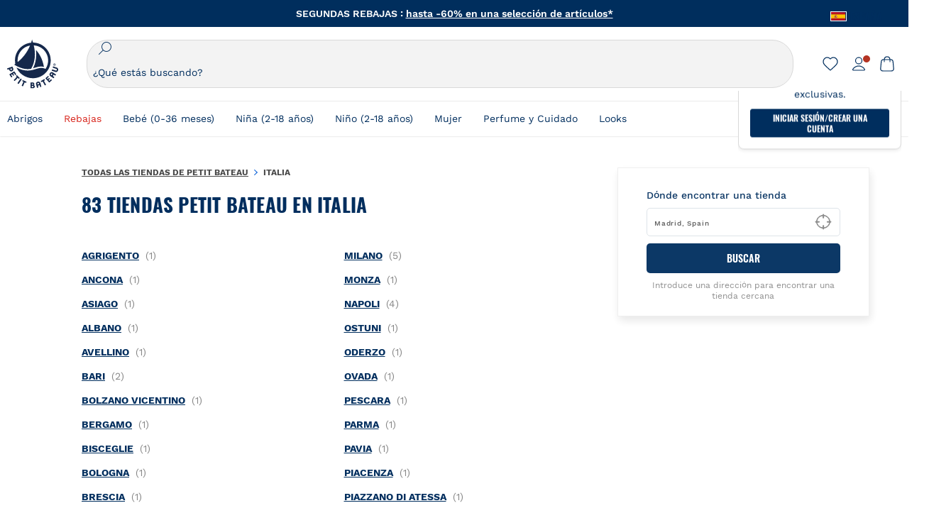

--- FILE ---
content_type: text/html; charset=utf-8
request_url: https://stores.petit-bateau.com/es/italia
body_size: 4242
content:
<!doctype html><html lang="es" class="Main"><head><meta http-equiv="Content-Type" content="text/html; charset=utf-8"/><meta http-equiv="X-UA-Compatible" content="IE=edge"><link rel="dns-prefetch" href="//www.yext-pixel.com"><link rel="dns-prefetch" href="//a.cdnmktg.com"><link rel="dns-prefetch" href="//a.mktgcdn.com"><link rel="dns-prefetch" href="//dynl.mktgcdn.com"><link rel="dns-prefetch" href="//dynm.mktgcdn.com"><link rel="dns-prefetch" href="//www.google-analytics.com"><meta name="viewport" content="width=device-width, initial-scale=1, maximum-scale=1, user-scalable=no"><meta name="format-detection" content="telephone=no"><link rel="shortcut icon" href="../permanent-b0b701/assets/images/favicon.45b22ae7.ico"><meta name="description" content="Explore todas las Petit Bateau ubicaciones en Agrigento para obtener ropa de mujer elegante y de alta calidad, ropa clásica para hombres y ropa resistente para niños. encontrarás vestidos de diseñador francés, faldas, pantalones, camisetas y lo último en moda."><meta name="keywords" content=""><meta property="og:title" content="Todas las tiendas Petit Bateau en Agrigento | Prendas de diseño francés"><meta property="og:description" content="Explore todas las Petit Bateau ubicaciones en Agrigento para obtener ropa de mujer elegante y de alta calidad, ropa clásica para hombres y ropa resistente para niños. encontrarás vestidos de diseñador francés, faldas, pantalones, camisetas y lo último en moda."><meta property="og:image" content="https://stores.petit-bateau.com/"><meta property="og:type" content="website"><meta property="og:url" content="https://stores.petit-bateau.com/es/italia"><meta name="twitter:card" content="summary"><link rel="canonical" href="https://stores.petit-bateau.com/es/italia" /><title>Todas las tiendas Petit Bateau en Agrigento | Prendas de diseño francés</title><script type="text/javascript">window.Yext = (function(Yext){Yext.BaseUrl = "../"; return Yext})(window.Yext || {});</script><script id="monitoring-data" type="text/data">{"isStaging":false,"siteDomain":"stores.petit-bateau.com","siteId":1131,"soyTemplateName":"directory.cityList"}</script><link rel="preload" href="https://www.petit-bateau.es/api/header" as="fetch" crossorigin><link rel="preload" href="https://www.petit-bateau.es/api/footer" as="fetch" crossorigin><link rel="preload" href="../permanent-b0b701/stores.petit-bateau.com/cityList/main.0c15a6db.js" as="script"><link rel="stylesheet" type="text/css" href="../permanent-b0b701/stores.petit-bateau.com/cityList/main.0c15a6db.css" data-webpack-inline><script src="../permanent-b0b701/stores.petit-bateau.com/cityList/main.0c15a6db.js" type="text/javascript" async defer data-webpack-inline></script><link rel="preload" href="https://www.google-analytics.com/analytics.js" as="script"><script>window.ga=window.ga||function(){(ga.q=ga.q||[]).push(arguments)};ga.l=+new Date; let gaConfig;gaConfig = {allowLinker: false};ga('create', 'UA-96121107-1', 'auto', 'client', gaConfig);ga('client.set', 'dimension1', 'state');ga('client.set', 'dimension2', 'Agrigento');ga('client.set', 'dimension3', 'Italia');ga('client.send', 'pageview');gaConfig = {allowLinker: false};ga('create', 'UA-120837432-1', 'auto', 'yext', gaConfig);ga('yext.set', 'dimension1', 'state');ga('yext.set', 'dimension2', 'Agrigento');ga('yext.set', 'dimension3', 'Italia');ga('yext.send', 'pageview');</script><script type="text/javascript" id="BypassPagespeed-673bb11f-js">!function(e){var t={};function n(o){if(t[o])return t[o].exports;var r=t[o]={i:o,l:!1,exports:{}};return e[o].call(r.exports,r,r.exports,n),r.l=!0,r.exports}n.m=e,n.c=t,n.d=function(e,t,o){n.o(e,t)||Object.defineProperty(e,t,{configurable:!1,enumerable:!0,get:o})},n.r=function(e){Object.defineProperty(e,"__esModule",{value:!0})},n.n=function(e){var t=e&&e.__esModule?function(){return e.default}:function(){return e};return n.d(t,"a",t),t},n.o=function(e,t){return Object.prototype.hasOwnProperty.call(e,t)},n.p="",n(n.s=458)}({155:function(e,t,n){"use strict";t.__esModule=!0;t.LoadScript=function(e){var t=document.getElementsByTagName("script")[0],n=document.createElement("script");n.async=1,n.src=e,t.parentNode.insertBefore(n,t)}},458:function(e,t,n){"use strict";var o=n(71),r=n(155);o.UserAgent.fromWindow().isGooglePageSpeed()||(0,r.LoadScript)("https://www.google-analytics.com/analytics.js")},71:function(e,t,n){"use strict";t.__esModule=!0,t.OnReady=function(e){"complete"===document.readyState||"loaded"===document.readyState||"interactive"===document.readyState?e.bind(this)():document.addEventListener("DOMContentLoaded",e.bind(this))};t.UserAgent=function(){function e(t){!function(e,t){if(!(e instanceof t))throw new TypeError("Cannot call a class as a function")}(this,e),this.userAgent=t}return e.fromWindow=function(){return new this(window.navigator.userAgent)},e.prototype.isGooglePageSpeed=function(){return this.userAgent.indexOf("Google Page Speed Insights")>-1},e}()}});</script><script>(function(w,d,y){w['YextAnalyticsObject'] = y; w[y] = w[y] || function() {(w[y].q = w[y].q || []).push(arguments)}; w[y]('create', 1838379, 1131, false);})(window, document, 'ya');</script><script>ya('set', {"directoryId":"State - City Drilldown","directoryPath":"Italia"});ya('pageview');</script><script>ga('client.send', 'event', 'Geo', 'StateList Directory (count = 83)', 'Agrigento');ga('yext.send', 'event', 'Geo', 'StateList Directory (count = 83)', 'Agrigento');</script></head><body class="Text"><main id="main" class="Main"><a href="#first-anchor" class="sr-only sr-only-focusable" id="skip-nav">Ir al contenido</a><script id="query-country" type="text/data">Spain</script><div class="js-header-ajax"></div><a href="#skip-nav" class="sr-only sr-only-focusable" id="first-anchor">Volver a navegación</a><div class="Main-content"><div class="l-container"><div class="Directory-container"><div class="Directory-left"><div class="Directory-pageContent"><section class="Directory Directory--ace CityList"><div class="Directory-row"><h1 class="Directory-title">83 Tiendas Petit Bateau en Italia</h1></div><div class="Directory-content"><ul class="Directory-listLinks"><li class="Directory-listItem"><a class="Directory-listLink" href="../es/italia/agrigento/via-piacenza-12" data-ya-track="todirectory" data-count="(1)"><span class="Directory-listLinkText">AGRIGENTO</span></a></li><li class="Directory-listItem"><a class="Directory-listLink" href="../es/italia/ancona/corso-garibaldi-68" data-ya-track="todirectory" data-count="(1)"><span class="Directory-listLinkText">ANCONA</span></a></li><li class="Directory-listItem"><a class="Directory-listLink" href="../es/italia/asiago/corso-4-novembre-7" data-ya-track="todirectory" data-count="(1)"><span class="Directory-listLinkText">ASIAGO</span></a></li><li class="Directory-listItem"><a class="Directory-listLink" href="../es/italia/albano/via-cavour-24" data-ya-track="todirectory" data-count="(1)"><span class="Directory-listLinkText">Albano</span></a></li><li class="Directory-listItem"><a class="Directory-listLink" href="../es/italia/avellino/corso-vittorio-emanuele-251" data-ya-track="todirectory" data-count="(1)"><span class="Directory-listLinkText">Avellino</span></a></li><li class="Directory-listItem"><a class="Directory-listLink" href="../es/italia/bari" data-ya-track="todirectory" data-count="(2)"><span class="Directory-listLinkText">BARI</span></a></li><li class="Directory-listItem"><a class="Directory-listLink" href="../es/italia/bolzano-vicentino/via-zuccola-24" data-ya-track="todirectory" data-count="(1)"><span class="Directory-listLinkText">BOLZANO VICENTINO</span></a></li><li class="Directory-listItem"><a class="Directory-listLink" href="../es/italia/bergamo/via-xx-settembre-13" data-ya-track="todirectory" data-count="(1)"><span class="Directory-listLinkText">Bergamo</span></a></li><li class="Directory-listItem"><a class="Directory-listLink" href="../es/italia/bisceglie/piazza-margherita-20" data-ya-track="todirectory" data-count="(1)"><span class="Directory-listLinkText">Bisceglie</span></a></li><li class="Directory-listItem"><a class="Directory-listLink" href="../es/italia/bologna/via-dell&#39;archiginnasio-4f" data-ya-track="todirectory" data-count="(1)"><span class="Directory-listLinkText">Bologna</span></a></li><li class="Directory-listItem"><a class="Directory-listLink" href="../es/italia/brescia/corso-palestro-43" data-ya-track="todirectory" data-count="(1)"><span class="Directory-listLinkText">Brescia</span></a></li><li class="Directory-listItem"><a class="Directory-listLink" href="../es/italia/crotone/via-gallucci-19" data-ya-track="todirectory" data-count="(1)"><span class="Directory-listLinkText">CROTONE</span></a></li><li class="Directory-listItem"><a class="Directory-listLink" href="../es/italia/castel-romano/via-ponte-di-piscina-cupa-64" data-ya-track="todirectory" data-count="(1)"><span class="Directory-listLinkText">Castel Romano</span></a></li><li class="Directory-listItem"><a class="Directory-listLink" href="../es/italia/cesena/via-quinto-bucci,-65" data-ya-track="todirectory" data-count="(1)"><span class="Directory-listLinkText">Cesena</span></a></li><li class="Directory-listItem"><a class="Directory-listLink" href="../es/italia/civitanove-marche/piazza-xx-settembre,-48" data-ya-track="todirectory" data-count="(1)"><span class="Directory-listLinkText">Civitanove Marche</span></a></li><li class="Directory-listItem"><a class="Directory-listLink" href="../es/italia/colbordolo/strada-statale-urbinate-77/f," data-ya-track="todirectory" data-count="(1)"><span class="Directory-listLinkText">Colbordolo</span></a></li><li class="Directory-listItem"><a class="Directory-listLink" href="../es/italia/firenze" data-ya-track="todirectory" data-count="(3)"><span class="Directory-listLinkText">Firenze</span></a></li><li class="Directory-listItem"><a class="Directory-listLink" href="../es/italia/gravina-in-puglia/c.so-aldo-moro-116" data-ya-track="todirectory" data-count="(1)"><span class="Directory-listLinkText">GRAVINA IN PUGLIA</span></a></li><li class="Directory-listItem"><a class="Directory-listLink" href="../es/italia/grotta-minarda/via-valle-195/h" data-ya-track="todirectory" data-count="(1)"><span class="Directory-listLinkText">GROTTA MINARDA</span></a></li><li class="Directory-listItem"><a class="Directory-listLink" href="../es/italia/gallipoli/corso-roma-75" data-ya-track="todirectory" data-count="(1)"><span class="Directory-listLinkText">Gallipoli</span></a></li><li class="Directory-listItem"><a class="Directory-listLink" href="../es/italia/giorgio-a-cremano-na/via-botteghelle,-162" data-ya-track="todirectory" data-count="(1)"><span class="Directory-listLinkText">Giorgio A Cremano NA</span></a></li><li class="Directory-listItem"><a class="Directory-listLink" href="../es/italia/grosseto/via-del-sabotino,-13" data-ya-track="todirectory" data-count="(1)"><span class="Directory-listLinkText">Grosseto</span></a></li><li class="Directory-listItem"><a class="Directory-listLink" href="../es/italia/gubbio-(pg)/via-g.-verdi-43" data-ya-track="todirectory" data-count="(1)"><span class="Directory-listLinkText">Gubbio (PG)</span></a></li><li class="Directory-listItem"><a class="Directory-listLink" href="../es/italia/jesolo/via-nazario-sauro-14" data-ya-track="todirectory" data-count="(1)"><span class="Directory-listLinkText">JESOLO</span></a></li><li class="Directory-listItem"><a class="Directory-listLink" href="../es/italia/jesolo-lido/via--bafile-576" data-ya-track="todirectory" data-count="(1)"><span class="Directory-listLinkText">JESOLO LIDO</span></a></li><li class="Directory-listItem"><a class="Directory-listLink" href="../es/italia/latina/via-oftanto-snc" data-ya-track="todirectory" data-count="(1)"><span class="Directory-listLinkText">LATINA</span></a></li><li class="Directory-listItem"><a class="Directory-listLink" href="../es/italia/lucca/via-vittorio-veneto-10" data-ya-track="todirectory" data-count="(1)"><span class="Directory-listLinkText">LUCCA</span></a></li><li class="Directory-listItem"><a class="Directory-listLink" href="../es/italia/lecco/via-flli-cairoli-1" data-ya-track="todirectory" data-count="(1)"><span class="Directory-listLinkText">Lecco</span></a></li><li class="Directory-listItem"><a class="Directory-listLink" href="../es/italia/massa/via-bastione-19" data-ya-track="todirectory" data-count="(1)"><span class="Directory-listLinkText">MASSA</span></a></li><li class="Directory-listItem"><a class="Directory-listLink" href="../es/italia/mirano/via-xx-settembre-10" data-ya-track="todirectory" data-count="(1)"><span class="Directory-listLinkText">MIRANO</span></a></li><li class="Directory-listItem"><a class="Directory-listLink" href="../es/italia/macerata/via-trento-45/c" data-ya-track="todirectory" data-count="(1)"><span class="Directory-listLinkText">Macerata</span></a></li><li class="Directory-listItem"><a class="Directory-listLink" href="../es/italia/mantova/p.zza-arche,-8" data-ya-track="todirectory" data-count="(1)"><span class="Directory-listLinkText">Mantova</span></a></li><li class="Directory-listItem"><a class="Directory-listLink" href="../es/italia/marina-di-carrara-(ms)/via-venezia,-1" data-ya-track="todirectory" data-count="(1)"><span class="Directory-listLinkText">Marina di Carrara (MS)</span></a></li><li class="Directory-listItem"><a class="Directory-listLink" href="../es/italia/milano" data-ya-track="todirectory" data-count="(5)"><span class="Directory-listLinkText">Milano</span></a></li><li class="Directory-listItem"><a class="Directory-listLink" href="../es/italia/monza/via-carlo-alberto-1/3" data-ya-track="todirectory" data-count="(1)"><span class="Directory-listLinkText">Monza</span></a></li><li class="Directory-listItem"><a class="Directory-listLink" href="../es/italia/napoli" data-ya-track="todirectory" data-count="(4)"><span class="Directory-listLinkText">Napoli</span></a></li><li class="Directory-listItem"><a class="Directory-listLink" href="../es/italia/ostuni/viale-pola-64" data-ya-track="todirectory" data-count="(1)"><span class="Directory-listLinkText">OSTUNI</span></a></li><li class="Directory-listItem"><a class="Directory-listLink" href="../es/italia/oderzo/via-giuseppe-mazzini-50" data-ya-track="todirectory" data-count="(1)"><span class="Directory-listLinkText">Oderzo</span></a></li><li class="Directory-listItem"><a class="Directory-listLink" href="../es/italia/ovada/via-cairoli-3" data-ya-track="todirectory" data-count="(1)"><span class="Directory-listLinkText">Ovada</span></a></li><li class="Directory-listItem"><a class="Directory-listLink" href="../es/italia/pescara/via-roma-91" data-ya-track="todirectory" data-count="(1)"><span class="Directory-listLinkText">PESCARA</span></a></li><li class="Directory-listItem"><a class="Directory-listLink" href="../es/italia/parma/piazza-della-macina-5/a" data-ya-track="todirectory" data-count="(1)"><span class="Directory-listLinkText">Parma</span></a></li><li class="Directory-listItem"><a class="Directory-listLink" href="../es/italia/pavia/corso-cavour-35" data-ya-track="todirectory" data-count="(1)"><span class="Directory-listLinkText">Pavia</span></a></li><li class="Directory-listItem"><a class="Directory-listLink" href="../es/italia/piacenza/via-xx-settembre-131" data-ya-track="todirectory" data-count="(1)"><span class="Directory-listLinkText">Piacenza</span></a></li><li class="Directory-listItem"><a class="Directory-listLink" href="../es/italia/piazzano-di-atessa/via-l’aquila,-2" data-ya-track="todirectory" data-count="(1)"><span class="Directory-listLinkText">Piazzano di Atessa</span></a></li><li class="Directory-listItem"><a class="Directory-listLink" href="../es/italia/porto-recanati-(an)/via-g.-mazzini,-140" data-ya-track="todirectory" data-count="(1)"><span class="Directory-listLinkText">Porto Recanati (AN)</span></a></li><li class="Directory-listItem"><a class="Directory-listLink" href="../es/italia/potenza/via-pretoria-149-/-151" data-ya-track="todirectory" data-count="(1)"><span class="Directory-listLinkText">Potenza</span></a></li><li class="Directory-listItem"><a class="Directory-listLink" href="../es/italia/ragusa/viale-colajanni-53" data-ya-track="todirectory" data-count="(1)"><span class="Directory-listLinkText">RAGUSA</span></a></li><li class="Directory-listItem"><a class="Directory-listLink" href="../es/italia/ravenna" data-ya-track="todirectory" data-count="(2)"><span class="Directory-listLinkText">RAVENNA</span></a></li><li class="Directory-listItem"><a class="Directory-listLink" href="../es/italia/reggio-emilia/via-maiella-24" data-ya-track="todirectory" data-count="(1)"><span class="Directory-listLinkText">REGGIO EMILIA</span></a></li><li class="Directory-listItem"><a class="Directory-listLink" href="../es/italia/rimini/ss-consolare-san-marino-76" data-ya-track="todirectory" data-count="(1)"><span class="Directory-listLinkText">RIMINI</span></a></li><li class="Directory-listItem"><a class="Directory-listLink" href="../es/italia/riva-del-garda/piazza-erbe-9" data-ya-track="todirectory" data-count="(1)"><span class="Directory-listLinkText">RIVA DEL GARDA</span></a></li><li class="Directory-listItem"><a class="Directory-listLink" href="../es/italia/russi/via-maccabelli-11/13" data-ya-track="todirectory" data-count="(1)"><span class="Directory-listLinkText">RUSSI</span></a></li><li class="Directory-listItem"><a class="Directory-listLink" href="../es/italia/rutigliano/via-noicattaro-snc" data-ya-track="todirectory" data-count="(1)"><span class="Directory-listLinkText">RUTIGLIANO</span></a></li><li class="Directory-listItem"><a class="Directory-listLink" href="../es/italia/roma" data-ya-track="todirectory" data-count="(7)"><span class="Directory-listLinkText">Roma</span></a></li><li class="Directory-listItem"><a class="Directory-listLink" href="../es/italia/san-nicolo&#39;-a-tordino/via-cristoforo-colombo-45" data-ya-track="todirectory" data-count="(1)"><span class="Directory-listLinkText">SAN NICOLO&#39; A TORDINO</span></a></li><li class="Directory-listItem"><a class="Directory-listLink" href="../es/italia/scandiano/corso-vallisneri-15/a" data-ya-track="todirectory" data-count="(1)"><span class="Directory-listLinkText">SCANDIANO</span></a></li><li class="Directory-listItem"><a class="Directory-listLink" href="../es/italia/torre-annunziata/via-gino-alfani-19/21" data-ya-track="todirectory" data-count="(1)"><span class="Directory-listLinkText">TORRE ANNUNZIATA</span></a></li><li class="Directory-listItem"><a class="Directory-listLink" href="../es/italia/terni/via-fratini-52" data-ya-track="todirectory" data-count="(1)"><span class="Directory-listLinkText">Terni</span></a></li><li class="Directory-listItem"><a class="Directory-listLink" href="../es/italia/torino/corso-de-gasperi-26/a" data-ya-track="todirectory" data-count="(1)"><span class="Directory-listLinkText">Torino</span></a></li><li class="Directory-listItem"><a class="Directory-listLink" href="../es/italia/trento/largo-carducci-9" data-ya-track="todirectory" data-count="(1)"><span class="Directory-listLinkText">Trento</span></a></li><li class="Directory-listItem"><a class="Directory-listLink" href="../es/italia/trieste/piazza-san-giovanni-2" data-ya-track="todirectory" data-count="(1)"><span class="Directory-listLinkText">Trieste</span></a></li><li class="Directory-listItem"><a class="Directory-listLink" href="../es/italia/udine/piazza-matteotti-7" data-ya-track="todirectory" data-count="(1)"><span class="Directory-listLinkText">Udine</span></a></li><li class="Directory-listItem"><a class="Directory-listLink" href="../es/italia/venezia/cannareggio,-2212" data-ya-track="todirectory" data-count="(1)"><span class="Directory-listLinkText">VENEZIA</span></a></li><li class="Directory-listItem"><a class="Directory-listLink" href="../es/italia/verona/vicolo-mazzini-6" data-ya-track="todirectory" data-count="(1)"><span class="Directory-listLinkText">VERONA</span></a></li><li class="Directory-listItem"><a class="Directory-listLink" href="../es/italia/viareggio/via-battisti-88" data-ya-track="todirectory" data-count="(1)"><span class="Directory-listLinkText">VIAREGGIO</span></a></li><li class="Directory-listItem"><a class="Directory-listLink" href="../es/italia/vittorio-veneto/via-petrarca-15" data-ya-track="todirectory" data-count="(1)"><span class="Directory-listLinkText">VITTORIO VENETO</span></a></li></ul></div></section></div></div><div class="Directory-right"><div class="Directory-searchBar ShadowBox"><div class="SearchBar"><form method="get" id="js-search" class="search" action="../es/search"><label class="search-label" for="q">Dónde encontrar una tienda</label><div class="search-input-wrapper"><div class="search-box"><input placeholder="Madrid, Spain" class="search-input" type="text"name="q" id="q" value=""onfocus="this.setSelectionRange(0, this.value.length);" /><button type="button" class="search-geolocation js-geolocate" aria-label="Geolocate User's Lat/Lng to perform search" data-ya-track="geolocate"><img class="search-geolocationImage" src="../permanent-b0b701/assets/images/geolocation.7f97fbc7.svg" alt="Geolocation Icon"></button></div><button type="submit" class="search-button">BUSCAR</button></div></form><div class="SearchBar-subText">Introduce una dirección para encontrar una tienda cercana</div></div></div></div></div></div><div class="Main-breadcrumbs l-container"><nav class="c-bread-crumbs" data-ya-scope="breadcrumbs"><ol class="c-bread-crumbs-list" itemscope itemtype="http://schema.org/BreadcrumbList"><li class="c-bread-crumbs-item" itemscope itemprop="itemListElement" itemtype="http://schema.org/ListItem"><link itemprop="item" href="../es/index.html"><a href="../es/index.html" data-ya-track="#"><span class="c-bread-crumbs-name" itemprop="name" >Todas las tiendas de Petit Bateau</span></a><meta itemprop="position" content="1" /></li><li class="c-bread-crumbs-item"><span class="c-bread-crumbs-name">Italia</span></li></ol></nav></div></div><div class="js-footer-ajax"></div></main></body></html>

--- FILE ---
content_type: text/html;charset=UTF-8
request_url: https://www.petit-bateau.es/api/header
body_size: 18460
content:




























































































































<!DOCTYPE html>
<html>
    




























































































































<head>

<link rel="stylesheet" href="https://www.petit-bateau.es/on/demandware.static/Sites-PB_ES-Site/-/es_ES/v1768431873333/css/decorator.css" />

</head>
<body>

































































































































<header id="header-area" class="pb-header" role="banner">
<div class="main-header">






























































































































<div class="country">





<span class="title">









<img class="flag"
src="https://www.petit-bateau.es/on/demandware.static/-/Sites/default/dw1ba03221/flags/Espagne.png"
alt="Espa&ntilde;a"
id="current-locale"
data-code="ES"
/>
<span>Espa&ntilde;a</span>
<span class="arrow"></span>
</span>
<div class="countries-list">



<div class="selector">

<div class="country">



<a href="https://www.petit-bateau.fr" data-code="FR">


<img data-src="https://www.petit-bateau.es/on/demandware.static/-/Sites/default/dw5934b20d/flags/fr.png" class="flag lazyload" alt="France" width="20" height="14"/>

<span>France</span>
</a>
</div>

<div class="country">



<a href="https://www.petit-bateau.it" data-code="IT">


<img data-src="https://www.petit-bateau.es/on/demandware.static/-/Sites/default/dw426958f5/flags/it.png" class="flag lazyload" alt="Italia" width="20" height="14"/>

<span>Italia</span>
</a>
</div>

<div class="country">



<a href="https://www.petit-bateau.co.uk" data-code="GB">


<img data-src="https://www.petit-bateau.es/on/demandware.static/-/Sites/default/dwfc5f572d/flags/uk2x.png" class="flag lazyload" alt="United Kingdom" width="20" height="14"/>

<span>United Kingdom</span>
</a>
</div>

<div class="country">



<a href="https://www.petit-bateau.de" data-code="DE">


<img data-src="https://www.petit-bateau.es/on/demandware.static/-/Sites/default/dwe9354b17/flags/allemagne.png" class="flag lazyload" alt="Deutschland" width="20" height="14"/>

<span>Deutschland</span>
</a>
</div>

<div class="country">



<a href="https://www.petit-bateau.es" data-code="ES">


<img data-src="https://www.petit-bateau.es/on/demandware.static/-/Sites/default/dw1ba03221/flags/Espagne.png" class="flag lazyload" alt="Espa&ntilde;a" width="20" height="14"/>

<span>Espa&ntilde;a</span>
</a>
</div>

<div class="country">



<a href="https://www.petit-bateau.be" data-code="BE">


<img data-src="https://www.petit-bateau.es/on/demandware.static/-/Sites/default/dwa7bf743b/flags/Belgique.png" class="flag lazyload" alt="Belgique" width="20" height="14"/>

<span>Belgique</span>
</a>
</div>

<div class="country">



<a href="https://www.petit-bateau.be/nl" data-code="NL">


<img data-src="https://www.petit-bateau.es/on/demandware.static/-/Sites/default/dwf2936312/flags/BENL.png" class="flag lazyload" alt="Belgi&euml;" width="20" height="14"/>

<span>Belgi&euml;</span>
</a>
</div>

<div class="country">



<a href="http://www.petit-bateau.tn/" data-code="TN">


<img data-src="https://www.petit-bateau.es/on/demandware.static/-/Sites/default/dw33ea7f90/flags/tunisie.png" class="flag lazyload" alt="Tunisie" width="20" height="14"/>

<span>Tunisie</span>
</a>
</div>

<div class="country">



<a href="https://www.petit-bateau.gr/" data-code="GR">


<img data-src="https://www.petit-bateau.es/on/demandware.static/-/Sites/default/dw52d60fdb/flags/grece2x.png" class="flag lazyload" alt="&Epsilon;&lambda;&lambda;ά&delta;&alpha;" width="20" height="14"/>

<span>&Epsilon;&lambda;&lambda;ά&delta;&alpha;</span>
</a>
</div>

<div class="country">



<a href="http://www.petit-bateau.co.jp/" data-code="JP">


<img data-src="https://www.petit-bateau.es/on/demandware.static/-/Sites/default/dw77320dfd/flags/japon2x.png" class="flag lazyload" alt="日本" width="20" height="14"/>

<span>日本</span>
</a>
</div>

<div class="country">



<a data-href="aHR0cHM6Ly9wZXRpdGJhdGVhdS53b3JsZC50bWFsbC5jb20v" tabindex="0" role="link" class="escaped-url" data-code="CN">


<img data-src="https://www.petit-bateau.es/on/demandware.static/-/Sites/default/dw00de71e9/flags/chine_2x.png" class="flag lazyload" alt="中国" width="20" height="14"/>

<span>中国</span>
</a>
</div>

<div class="country">



<a href="https://www.petit-bateau.pl/" data-code="PL">


<img data-src="https://www.petit-bateau.es/on/demandware.static/-/Sites/default/dw9de6474e/flags/pologne-2x.png" class="flag lazyload" alt="Polska" width="20" height="14"/>

<span>Polska</span>
</a>
</div>

<div class="country">



<a href="https://petit-bateau.cz/" data-code="CZ">


<img data-src="https://www.petit-bateau.es/on/demandware.static/-/Sites/default/dw985b6187/flags/Republique-tcheque-2x.png" class="flag lazyload" alt="Česk&aacute; republika" width="20" height="14"/>

<span>Česk&aacute; republika</span>
</a>
</div>

<div class="country">



<a href="https://www.petit-bateau.sg/" data-code="SG">


<img data-src="https://www.petit-bateau.es/on/demandware.static/-/Sites/default/dwcb258831/flags/singapore-2x.png" class="flag lazyload" alt="Singapore" width="20" height="14"/>

<span>Singapore</span>
</a>
</div>

<div class="country">



<a href="https://www.petit-bateau.hk/" data-code="HK">


<img data-src="https://www.petit-bateau.es/on/demandware.static/-/Sites/default/dw238dd20d/flags/Hongkong-2x.png" class="flag lazyload" alt="香港" width="20" height="14"/>

<span>香港</span>
</a>
</div>

<div class="country">



<a href="http://petit-bateau.ua/" data-code="UA">


<img data-src="https://www.petit-bateau.es/on/demandware.static/-/Sites/default/dwa6066a09/flags/ukraine-2x.png" class="flag lazyload" alt="Україна" width="20" height="14"/>

<span>Україна</span>
</a>
</div>

<div class="country">



<a href="https://www.petitbateau.jo" data-code="JO">


<img data-src="https://www.petit-bateau.es/on/demandware.static/-/Sites/default/dwc6dbdfbc/flags/jordan.png" class="flag lazyload" alt="Jordan" width="20" height="14"/>

<span>Jordan</span>
</a>
</div>

<div class="country">



<a href="https://petit-bateau.com.au/" data-code="AU">


<img data-src="https://www.petit-bateau.es/on/demandware.static/-/Sites/default/dw01800299/flags/Australie.png" class="flag lazyload" alt="Australia" width="20" height="14"/>

<span>Australia</span>
</a>
</div>

<div class="country">



<a href="https://www.petit-bateau.ae/" data-code="UAE">


<img data-src="https://www.petit-bateau.es/on/demandware.static/-/Sites/default/dw5dc485a8/flags/UAE.png" class="flag lazyload" alt="United Arab Emirates" width="20" height="14"/>

<span>United Arab Emirates</span>
</a>
</div>

</div>



<div class="hide redirection-popin">




</div>
</div>
</div>
<div class="header-banner">
    
    
	 


	

<div class="html-slot-container">


<div class="header-toaster" data-header="toaster" style="background-color: #002E5D;">
<ul>
	<li>
	<p style="color: white;"><span style="color:#ffffff;"><strong>SEGUNDAS REBAJAS&nbsp;</strong></span><b>: <a href="/rebajas/" style="color: white;">hasta -60% en una selecci&oacute;n de art&iacute;culos*</a> </b></p>
	</li>
	<li>
	<p style="color: white;"><b>Psss&hellip; &iexcl;El env&iacute;o gratis a partir de 50&euro;!</b></p>
	</li>
	<li>
	<p style="color: white;"><b>&iexcl;Paga en 3 plazos sin gastos adicionales con Paypal!</b></p>
	</li>
</ul>
</div>


</div> 
	
</div>
<nav class="pb-header__nav header-container">
<div class="header-content layout-width">
<div class="left-side">


<button class="menu-toggle" data-gtm="{&quot;event&quot;:&quot;accordion_open&quot;,&quot;event_data&quot;:{&quot;area&quot;:&quot;header&quot;}}" data-gtm-type="event" data-gtm-event="click">

<svg class="menu-toggle-icon" viewBox="0 0 21 20" fill="none" xmlns="http://www.w3.org/2000/svg">
<path class="menu-toggle-icon-path" fill-rule="evenodd" clip-rule="evenodd" d="M2.5 5C2.5 4.72386 2.72386 4.5 3 4.5H18C18.2761 4.5 18.5 4.72386 18.5 5C18.5 5.27614 18.2761 5.5 18 5.5H3C2.72386 5.5 2.5 5.27614 2.5 5ZM2.5 10C2.5 9.72386 2.72386 9.5 3 9.5H18C18.2761 9.5 18.5 9.72386 18.5 10C18.5 10.2761 18.2761 10.5 18 10.5H3C2.72386 10.5 2.5 10.2761 2.5 10ZM2.5 15C2.5 14.7239 2.72386 14.5 3 14.5H18C18.2761 14.5 18.5 14.7239 18.5 15C18.5 15.2761 18.2761 15.5 18 15.5H3C2.72386 15.5 2.5 15.2761 2.5 15Z" fill="white"/>
</svg>
<span class="desktop-only"> men&uacute; </span>
</button>
<button class="search-sticky-btn icon_search fake-search desktop-only"></button>



<div class="primary-logo">
<a class="logo-container" href="https://www.petit-bateau.es/" title="Petit Bateau" data-gtm="{&quot;event&quot;:&quot;header_click&quot;,&quot;event_data&quot;:{&quot;area&quot;:&quot;header&quot;,&quot;text&quot;:&quot;logo&quot;}}" data-gtm-type="event" data-gtm-event="click">

<img class="logo-simple" src="https://www.petit-bateau.es/on/demandware.static/Sites-PB_ES-Site/-/default/dwfe496cd8/images/logo-petit-bateau.svg" alt="Petit-Bateau: Inicio" />

</a>
</div>

</div>
<div class="search-bar">



<div class="header-search js-header-search">
    

    <div class="suggests-search">
            <div class="icon_search mobile-only"></div>
            <div class="mobile-only">Buscar</div>
            





<form role="search" action="https://www.petit-bateau.es/busqueda/" method="get" name="simpleSearch" data-gtm="{&quot;event&quot;:&quot;search&quot;,&quot;event_data&quot;:{&quot;search_type&quot;:&quot;search bar&quot;}}" data-gtm-type="event" data-gtm-event="c-submit">
<fieldset>
<label class="visually-hidden" for="header-search-suggest">global.searchcatalog</label>
<button class="search-loupe-button" type="submit"><i class="icon_search"></i></button>
<input type="text" id="header-search-suggest" data-search="desktop" class="new-search-button js-input-search" name="q" value="" placeholder="&iquest;Qu&eacute; est&aacute;s buscando?" />
<div class="search__placeholder " data-text="Prueba: |&quot;Vestido&quot;|&quot;Pijama&quot;|&quot;Jersey&quot;">
<p class="search__placeholderword">Prueba: </p>
<div class="search__placeholderkey"></div>
</div>
<input type="hidden" name="lang" value="es_ES"/>
<div class="icon_close"></div>
</fieldset>
</form>

    </div>
    <button class="icon_close"></button>

    <div id="search-suggestion-wrapper" class="search-suggestion-wrapper header-search full" data-test="null">
        
        <div class="searchHistory ">
            
        </div>
        <div class="searchSuggestions ">
            










<div class="content-asset">

<!-- dwMarker="content" dwContentID="b8c9f261395b6c8b64f010474b" -->
<p><span class="tile">Recommandations</span></p>

<ul class="header-popular-search">
	<li><a href="/rebajas/"><span style="color:#c0392b;">Rebajas hasta -60%</span></a></li>
	<li><a href="/coleccion/chaquetas-de-invierno/">Abrigos</a></li>
	<li><a href="/coleccion/impermeable-emblematico/">Chubasqueros</a></li>
	<li><a href="/coleccion/accesorios-petit-bateau/">Calcetines</a></li>
</ul>
</div> <!-- End content-asset -->




 
        </div>
    </div>
</div>
</div>
<div class="right-side">
<!-- utility user menu -->
<ul class="menu-utility-user">

































































































































<li class="mini-wishlist">


<a data-href="L21pLWVzcGFjaW8vbWktbGlzdGEtZGUtZmF2b3JpdG9zLw==" tabindex="0" role="link" class="escaped-url" data-gtm="{&quot;event&quot;:&quot;header_click&quot;,&quot;event_data&quot;:{&quot;area&quot;:&quot;header&quot;,&quot;text&quot;:&quot;wishlist&quot;}}" data-gtm-type="event" data-gtm-event="click">
<img src="https://www.petit-bateau.es/on/demandware.static/Sites-PB_ES-Site/-/default/dwe2b6c18d/images/header-heart-v2.svg" alt="mini wishlist" />

</a>
</li>
































































































































<li class="user-info " data-authenticated="false" >


<a data-href="aHR0cHM6Ly93d3cucGV0aXQtYmF0ZWF1LmVzL21pLWVzcGFjaW8v" tabindex="0" role="link" class="user-account escaped-url " title="Mi cuenta" data-gtm="{&quot;event&quot;:&quot;header_click&quot;,&quot;event_data&quot;:{&quot;area&quot;:&quot;header&quot;,&quot;text&quot;:&quot;account&quot;}}" data-gtm-type="event" data-gtm-event="click">
<span class="user-account-interaction "></span>
<img class="incentive-message-enabled" src="https://www.petit-bateau.es/on/demandware.static/Sites-PB_ES-Site/-/default/dwb410d03f/images/header-profil-v2.svg" alt="user info" />
</a>
<div class="user-panel unauthenticated">
<div class="user-panel-header">
<span class="name">Mi cuenta</span>

</div>












<div class="content-asset">

<!-- dwMarker="content" dwContentID="8cfc476a7491896b2e04b996cc" -->
<div class="incentive-non-logged-user">
    <p><b>Inicie sesión o cree una cuenta</b> para disfrutar de nuestras ventajas y ofertas exclusivas. </p>
</div>
</div> <!-- End content-asset -->






<div class="header-account-nav">





























































































































<nav class="account-nav " role="navigation">






<a data-href="aHR0cHM6Ly93d3cucGV0aXQtYmF0ZWF1LmVzL21pLWVzcGFjaW8v" tabindex="0" role="link" class="escaped-url account-nav-item " title="Iniciar sesi&oacute;n">
<span class="account-nav-text">

Iniciar sesi&oacute;n

</span>
</a>







<a data-href="aHR0cHM6Ly93d3cucGV0aXQtYmF0ZWF1LmVzL2NyZWFjaW9uLWRlLWN1ZW50YS8=" tabindex="0" role="link" class="escaped-url account-nav-item  user-link-registration" title="Crear cuenta">
<span class="account-nav-text">

Crear cuenta

</span>
</a>







<a data-href="L3ZlbnRhamFzLWZpZGVsaWRhZC8=" tabindex="0" role="link" class="escaped-url account-nav-item " title="Fidelidad">
<span class="account-nav-text">

Fidelidad

</span>
</a>


</nav>

</div>
</div>
</li>


<li id="mini-cart">




































































































































<!-- Report any requested source code -->

<!-- Report the active source code -->







<div class="mini-cart-total">



<a data-href="aHR0cHM6Ly93d3cucGV0aXQtYmF0ZWF1LmVzL2Nlc3RhLw==" tabindex="0" role="link" class="mini-cart-link mini-cart-empty escaped-url" title="Mi cesta" data-gtm="{&quot;event&quot;:&quot;header_click&quot;,&quot;event_data&quot;:{&quot;area&quot;:&quot;header&quot;,&quot;text&quot;:&quot;cart&quot;}}" data-gtm-type="event" data-gtm-event="click">
<img src="https://www.petit-bateau.es/on/demandware.static/Sites-PB_ES-Site/-/default/dwc4ae61c0/images/header-cart-v2.svg" alt="mini panier" />
</a>

</div>































































































































<div class="mini-cart-container desktop-only">
<div class="mini-cart-entete">
<span class="mini-cart-title">Su cesta</span>



<span class="mini-cart-quantity">(0 art&iacute;culo)</span>
</div>






























































































































<div class="mini-cart-products-container di-list">

<div class="contain-empty-minicart">
<div class="empty-minicart-icon-bloc">
<i class="icon_empty-cart-v3" aria-hidden="true"></i>
</div>
<div class="empty-minicart">Su cesta est&aacute; vac&iacute;a</div>
<div class="empty-minicart-text-info">Rell&eacute;nala con nuestras novedades.</div>
</div>

</div>

<div class="mini-cart-footer">

<a href="https://www.petit-bateau.es/" class="primary-blue-button primary-blue-button-2" title="Confirmar mi cesta" rel="nofollow">
Contin&uacute;o con mi compra
</a>

</div>
</div>







<div class="add-to-cart-dialog-content">
<div class="cart-qty-over-limit addtocart-error">
<span class="cart-qty-over-limit">¡Oups! No puedes incluir este producto en la cesta</span>

<p>Has alcanzado el máximo permitido</p>

</div>
</div>


</li>
</ul>
<div class="popinaccountinvitation__container hidden" data-active="true">
<div class="popinaccountinvitation">
<button class="popinaccountinvitation__close js-popin-invitation-close">
<i class="icon_close" aria-hidden="true"></i>
<p class="visually-hidden">Cerrar</p>
</button>
<img src="https://www.petit-bateau.es/on/demandware.static/Sites-PB_ES-Site/-/default/dwf98ee9cb/images/profil_animation.svg" alt="">
<p class="popinaccountinvitation__desc"><b>Inicie sesión o cree una cuenta</b> para disfrutar de nuestras ventajas y ofertas exclusivas. </p>
<a href="https://www.petit-bateau.es/mi-espacio/" class="popinaccountinvitation__link link link--asButton link--asButton--blue">INICIAR SESI&Oacute;N/CREAR UNA CUENTA</a>
</div>
</div>
</div>
</div>
<div id="navigation-container-popin" class="visually-hidden">
<nav id="navigation" class="layout-width main__nav" role="navigation">

<!-- SiteNavigationElement RichSnippet-->
<script type="application/ld+json">
{"@context":"http://schema.org","@type":"ItemList","itemListElement":[{"@type":"SiteNavigationElement","position":1,"name":"Rebajas","url":"https://www.petit-bateau.es/rebajas/"},{"@type":"SiteNavigationElement","position":2,"name":"Bebé","url":"https://www.petit-bateau.es/bebe/"},{"@type":"SiteNavigationElement","position":3,"name":"Niña","url":"https://www.petit-bateau.es/nina/"},{"@type":"SiteNavigationElement","position":4,"name":"Niño","url":"https://www.petit-bateau.es/nino/"},{"@type":"SiteNavigationElement","position":5,"name":"Mujer","url":"https://www.petit-bateau.es/mujer/"},{"@type":"SiteNavigationElement","position":6,"name":"Perfume y Cuidado","url":"https://www.petit-bateau.es/perfume-y-cuidado/"},{"@type":"SiteNavigationElement","position":7,"name":"Looks","url":"https://www.petit-bateau.es/looks-petit-bateau/"},{"@type":"SiteNavigationElement","position":8,"name":"Para quien ?","url":"https://www.petit-bateau.es/rebajas/para-quien--/"},{"@type":"SiteNavigationElement","position":9,"name":"¿Qué tenemos en rebajas?","url":"https://www.petit-bateau.es/rebajas/%C2%BFque-tenemos-en-rebajas-/"},{"@type":"SiteNavigationElement","position":10,"name":"Ropa","url":"https://www.petit-bateau.es/bebe/ropa/"},{"@type":"SiteNavigationElement","position":11,"name":"Ropa de noche y interior","url":"https://www.petit-bateau.es/bebe/ropa-de-noche-y-ropa-interior/"},{"@type":"SiteNavigationElement","position":12,"name":"Ropa","url":"https://www.petit-bateau.es/nina/ropa/"},{"@type":"SiteNavigationElement","position":13,"name":"Ropa de noche y interior","url":"https://www.petit-bateau.es/nina/ropa-de-noche-y-ropa-interior/"},{"@type":"SiteNavigationElement","position":14,"name":"Ropa","url":"https://www.petit-bateau.es/nino/ropa/"},{"@type":"SiteNavigationElement","position":15,"name":"Ropa de noche y interior","url":"https://www.petit-bateau.es/nino/ropa-de-noche-y-ropa-interior/"},{"@type":"SiteNavigationElement","position":16,"name":"Ropa","url":"https://www.petit-bateau.es/mujer/ropa/"},{"@type":"SiteNavigationElement","position":17,"name":"Ropa de noche y ropa interior","url":"https://www.petit-bateau.es/mujer/ropa-de-noche-y-ropa-interior/"},{"@type":"SiteNavigationElement","position":18,"name":"Rebajas nacimiento","url":"https://www.petit-bateau.es/rebajas/para-quien--/rebajas-nacimiento/"},{"@type":"SiteNavigationElement","position":19,"name":"Rebajas bebé","url":"https://www.petit-bateau.es/rebajas/para-quien--/rebajas-bebe/"},{"@type":"SiteNavigationElement","position":20,"name":"Rebajas niños","url":"https://www.petit-bateau.es/rebajas/para-quien--/rebajas-ninos/"},{"@type":"SiteNavigationElement","position":21,"name":"Rebajas adulto","url":"https://www.petit-bateau.es/rebajas/para-quien--/rebajas-adulto/"},{"@type":"SiteNavigationElement","position":22,"name":"Nuestra selección al -60%","url":"https://www.petit-bateau.es/rebajas/%C2%BFque-tenemos-en-rebajas-/-60-en-precios-100-en-calidad/"},{"@type":"SiteNavigationElement","position":23,"name":"Nacimiento","url":"https://www.petit-bateau.es/bebe/ropa/nacimiento/"},{"@type":"SiteNavigationElement","position":24,"name":"Conjuntos, monos, petos","url":"https://www.petit-bateau.es/bebe/ropa/conjunto-pelele-corto-peto/"},{"@type":"SiteNavigationElement","position":25,"name":"Vestidos","url":"https://www.petit-bateau.es/bebe/ropa/vestido/"},{"@type":"SiteNavigationElement","position":26,"name":"Camisetas, blusas, polos","url":"https://www.petit-bateau.es/bebe/ropa/camisetas-blusas-camiseta-polos-body-con-cuello/"},{"@type":"SiteNavigationElement","position":27,"name":"Bañadores, camisetas anti-UV","url":"https://www.petit-bateau.es/bebe/ropa/banadores-camiseta-anti-uv/"},{"@type":"SiteNavigationElement","position":28,"name":"Short, bombachos, leggings, pantalones","url":"https://www.petit-bateau.es/bebe/ropa/leggings-pantalones-bombachos-shorts-joggings/"},{"@type":"SiteNavigationElement","position":29,"name":"Marineras, cárdigan, sudaderas","url":"https://www.petit-bateau.es/bebe/ropa/marinera-chaqueta-de-punto-sudadera/"},{"@type":"SiteNavigationElement","position":30,"name":"Chubasqueros, abrigos, buzos","url":"https://www.petit-bateau.es/bebe/ropa/chubasquero-chaqueta-capa-mono-acolchado/"},{"@type":"SiteNavigationElement","position":31,"name":"Pijamas y peleles","url":"https://www.petit-bateau.es/bebe/ropa-de-noche-y-ropa-interior/pijamas/"},{"@type":"SiteNavigationElement","position":32,"name":"Bodis","url":"https://www.petit-bateau.es/bebe/ropa-de-noche-y-ropa-interior/body/"},{"@type":"SiteNavigationElement","position":33,"name":"Sacos de dormir, mantas","url":"https://www.petit-bateau.es/bebe/ropa-de-noche-y-ropa-interior/saco-ropa-de-dormir-manta/"},{"@type":"SiteNavigationElement","position":34,"name":"Patucos, calcetines","url":"https://www.petit-bateau.es/bebe/ropa-de-noche-y-ropa-interior/patucos-calcetines/"},{"@type":"SiteNavigationElement","position":35,"name":"Capas de baño","url":"https://www.petit-bateau.es/bebe/ropa-de-noche-y-ropa-interior/capa-de-bano/"},{"@type":"SiteNavigationElement","position":36,"name":"Doudous","url":"https://www.petit-bateau.es/bebe/ropa-de-noche-y-ropa-interior/doudou/"},{"@type":"SiteNavigationElement","position":37,"name":"Baberos, arrullos","url":"https://www.petit-bateau.es/bebe/ropa-de-noche-y-ropa-interior/babero-arrullo/"},{"@type":"SiteNavigationElement","position":38,"name":"Accesorios, gorros, maletas de maternidad","url":"https://www.petit-bateau.es/bebe/ropa-de-noche-y-ropa-interior/accesorios-gorra-maleta-de-maternidad/"},{"@type":"SiteNavigationElement","position":39,"name":"Vestidos, faldas","url":"https://www.petit-bateau.es/nina/ropa/vestidos-faldas/"},{"@type":"SiteNavigationElement","position":40,"name":"Camisetas, blusas","url":"https://www.petit-bateau.es/nina/ropa/camisetas-blusas/"},{"@type":"SiteNavigationElement","position":41,"name":"Shorts, leggings, pantalones, monos","url":"https://www.petit-bateau.es/nina/ropa/leggings-pantalones-jeans-shorts/"},{"@type":"SiteNavigationElement","position":42,"name":"Bañadores","url":"https://www.petit-bateau.es/nina/ropa/banador/"},{"@type":"SiteNavigationElement","position":43,"name":"Marineras, cárdigan, sudaderas","url":"https://www.petit-bateau.es/nina/ropa/marineras-jerseis-cardigan-rebecas/"},{"@type":"SiteNavigationElement","position":44,"name":"Abrigos, buzos, chaquetas","url":"https://www.petit-bateau.es/nina/ropa/abrigos-buzos-chaquetas/"},{"@type":"SiteNavigationElement","position":45,"name":"Accesorios, sombreros, gorras","url":"https://www.petit-bateau.es/nina/ropa/accesorios/"},{"@type":"SiteNavigationElement","position":46,"name":"Pijamas, camisones","url":"https://www.petit-bateau.es/nina/ropa-de-noche-y-ropa-interior/pijamas-pijamas-cortos-camisones/"},{"@type":"SiteNavigationElement","position":47,"name":"Camisetas, camisetas de tirantes","url":"https://www.petit-bateau.es/nina/ropa-de-noche-y-ropa-interior/camisetas-camisetas-de-tirantes/"},{"@type":"SiteNavigationElement","position":48,"name":"Braguitas","url":"https://www.petit-bateau.es/nina/ropa-de-noche-y-ropa-interior/todas-las-braguitas/"},{"@type":"SiteNavigationElement","position":49,"name":"Sujetadores","url":"https://www.petit-bateau.es/nina/ropa-de-noche-y-ropa-interior/sujetadores/"},{"@type":"SiteNavigationElement","position":50,"name":"ropa de cama y baño","url":"https://www.petit-bateau.es/nina/ropa-de-noche-y-ropa-interior/albornorces-batas/"},{"@type":"SiteNavigationElement","position":51,"name":"Pantis, calcetines","url":"https://www.petit-bateau.es/nina/ropa-de-noche-y-ropa-interior/calcetines-y-medias/"},{"@type":"SiteNavigationElement","position":52,"name":"Camisetas, camisas, polos","url":"https://www.petit-bateau.es/nino/ropa/t-shirts-camisetas-polos/"},{"@type":"SiteNavigationElement","position":53,"name":"Shorts, monos, pantalones, jeans","url":"https://www.petit-bateau.es/nino/ropa/pantalones-jeans-joggings-shorts/"},{"@type":"SiteNavigationElement","position":54,"name":"Bañadores","url":"https://www.petit-bateau.es/nino/ropa/banador/"},{"@type":"SiteNavigationElement","position":55,"name":"Marineras, cárdigan, sudaderas","url":"https://www.petit-bateau.es/nino/ropa/marineras-chaleco-sudadera/"},{"@type":"SiteNavigationElement","position":56,"name":"Chubasqueros, chaquetas","url":"https://www.petit-bateau.es/nino/ropa/abrigos-buzos-chaquetas/"},{"@type":"SiteNavigationElement","position":57,"name":"Accesorios, sombreros, gorras","url":"https://www.petit-bateau.es/nino/ropa/accesorios/"},{"@type":"SiteNavigationElement","position":58,"name":"Pijamas, pijamas cortos","url":"https://www.petit-bateau.es/nino/ropa-de-noche-y-ropa-interior/pijamas-pijamas-cortos/"},{"@type":"SiteNavigationElement","position":59,"name":"Camisetas, camisetas de tirantes","url":"https://www.petit-bateau.es/nino/ropa-de-noche-y-ropa-interior/camisetas-camisetas-de-tirantes/"},{"@type":"SiteNavigationElement","position":60,"name":"Bóxers y slips","url":"https://www.petit-bateau.es/nino/ropa-de-noche-y-ropa-interior/todos-los-boxeres-y-slips/"},{"@type":"SiteNavigationElement","position":61,"name":"ropa de cama y baño","url":"https://www.petit-bateau.es/nino/ropa-de-noche-y-ropa-interior/albornorces-batas/"},{"@type":"SiteNavigationElement","position":62,"name":"Calcetines","url":"https://www.petit-bateau.es/nino/ropa-de-noche-y-ropa-interior/calcetines/"},{"@type":"SiteNavigationElement","position":63,"name":"Camisetas, camisetas sin mangas","url":"https://www.petit-bateau.es/mujer/ropa/camisetas-camisetas-de-tirantes/"},{"@type":"SiteNavigationElement","position":64,"name":"Vestidos, pantalones","url":"https://www.petit-bateau.es/mujer/ropa/vestidos/"},{"@type":"SiteNavigationElement","position":65,"name":"Bañadores","url":"https://www.petit-bateau.es/mujer/ropa/banador/"},{"@type":"SiteNavigationElement","position":66,"name":"Marineras, sudaderas, cárdigan","url":"https://www.petit-bateau.es/mujer/ropa/marineras-jerseis-cardigan/"},{"@type":"SiteNavigationElement","position":67,"name":"Chubasqueros, chaquetas","url":"https://www.petit-bateau.es/mujer/ropa/abrigos-chaquetas-chubasqueros/"},{"@type":"SiteNavigationElement","position":68,"name":"Accesorios","url":"https://www.petit-bateau.es/mujer/ropa/accesorios-bolsos-gorras/"},{"@type":"SiteNavigationElement","position":69,"name":"Braguitas, bodies y sujetadores","url":"https://www.petit-bateau.es/mujer/ropa-de-noche-y-ropa-interior/braguitas--sujetador/"},{"@type":"SiteNavigationElement","position":70,"name":"Pijamas, camisones","url":"https://www.petit-bateau.es/mujer/ropa-de-noche-y-ropa-interior/pijamas-camisones/"},{"@type":"SiteNavigationElement","position":71,"name":"Homewear","url":"https://www.petit-bateau.es/mujer/ropa-de-noche-y-ropa-interior/homewear/"}]}
</script>







































































































































<ul class="menu-category level-1-ul">
<li class="level-1-li nav-mobile-header-lvl1">
<div class="primary-logo-menu">
<div class="logo-container">


<a href="https://www.petit-bateau.es/" title="Petit Bateau" data-gtm="{&quot;event&quot;:&quot;header_click&quot;,&quot;event_data&quot;:{&quot;area&quot;:&quot;header&quot;,&quot;text&quot;:&quot;logo&quot;}}" data-gtm-type="event" data-gtm-event="click">
<img class="logo-simple" src="https://www.petit-bateau.es/on/demandware.static/Sites-PB_ES-Site/-/default/dwfe496cd8/images/logo-petit-bateau.svg"
alt="Petit-Bateau: Inicio" />
</a>
</div>
<button type="button" class="button button--icon modal-close" data-action="closePopin" title="Cerrar la ventana emergente">
<i class="icon_close" aria-hidden="true"></i>
</button>
</div>
<button class="search-sticky-btn icon_search fake-search">&iquest;Qu&eacute; est&aacute;s buscando?</button>
</li>
<li id="e-shop-menu" class="e-shop"><a href="https://www.petit-bateau.es/">e-shop</a></li>

<li class="level-1-li custom-categories">

	 


	







<a href="/coleccion/abrigo-petit-bateau/"  style="color:#032d60;"
data-gtm="{&quot;event&quot;:&quot;navigation_click&quot;,&quot;event_data&quot;:{&quot;area&quot;:&quot;navigation&quot;,&quot;clicked_category&quot;:&quot;Abrigos&quot;}}" data-gtm-type="event" data-gtm-event="click">
Abrigos
</a>


 
	
</li>



<li class="level-1-li first-level-1-li-desktop">







<a class="level-1-title has-sub-menu " href="/rebajas/para-quien--/" data-gtm="{&quot;event&quot;:&quot;navigation_click&quot;,&quot;event_data&quot;:{&quot;area&quot;:&quot;navigation&quot;,&quot;clicked_category&quot;:&quot;Rebajas&quot;}}" data-gtm-type="event" data-gtm-event="click">
<span class="category-global"  style="color:#D8231A">
Rebajas

</span>

<span class="category-info"></span>

</a>









<div class="level-2">
<div class="layout-width">
<div class="nav-mobile-header-lvl2">
<div class="navigation-title-link-level-1">
<div class="navigation-back-title-link">
<button class="back">
<img src="https://www.petit-bateau.es/on/demandware.static/Sites-PB_ES-Site/-/default/dw5a2b276b/images/arrow-left-v2.svg" alt="men&uacute;" />
</button>
<a class="title" href="/rebajas/para-quien--/">
Rebajas</a>
</div>
<button type="button" class="button button--icon modal-close" data-action="closePopin" title="Cerrar la ventana emergente">
<i class="icon_close" aria-hidden="true"></i>
</button>
</div>
</div>

	 

	
<div class="level-2-area">
<ul class="level-2-ul">

<button class="search-sticky-btn icon_search fake-search">&iquest;Qu&eacute; est&aacute;s buscando?</button>


<li class="level-2-li thirdLevelCat">

<div class="level-2-title">


<a href="/rebajas-por-talla.html" data-gtm="{&quot;event&quot;:&quot;navigation_click&quot;,&quot;event_data&quot;:{&quot;area&quot;:&quot;navigation&quot;,&quot;clicked_category&quot;:&quot;Rebajas::Para quien ?&quot;}}" data-gtm-type="event" data-gtm-event="click">
Para quien ?
</a>
</div>



<ul class="level-3-ul">



<li class="level-3-li">





<a href="https://www.petit-bateau.es/rebajas/para-quien--/rebajas-nacimiento/" class="level-3-title" data-gtm="{&quot;event&quot;:&quot;navigation_click&quot;,&quot;event_data&quot;:{&quot;area&quot;:&quot;navigation&quot;,&quot;clicked_category&quot;:&quot;Rebajas::Para quien ?::Rebajas nacimiento&quot;}}" data-gtm-type="event" data-gtm-event="click" >
Rebajas nacimiento
</a>

</li>





<li class="level-3-li">





<a href="https://www.petit-bateau.es/rebajas/para-quien--/rebajas-bebe/" class="level-3-title" data-gtm="{&quot;event&quot;:&quot;navigation_click&quot;,&quot;event_data&quot;:{&quot;area&quot;:&quot;navigation&quot;,&quot;clicked_category&quot;:&quot;Rebajas::Para quien ?::Rebajas beb&eacute;&quot;}}" data-gtm-type="event" data-gtm-event="click" >
Rebajas beb&eacute;
</a>

</li>





<li class="level-3-li">





<a href="https://www.petit-bateau.es/rebajas/para-quien--/rebajas-ninos/" class="level-3-title" data-gtm="{&quot;event&quot;:&quot;navigation_click&quot;,&quot;event_data&quot;:{&quot;area&quot;:&quot;navigation&quot;,&quot;clicked_category&quot;:&quot;Rebajas::Para quien ?::Rebajas ni&ntilde;os&quot;}}" data-gtm-type="event" data-gtm-event="click" >
Rebajas ni&ntilde;os
</a>

</li>





<li class="level-3-li">





<a href="https://www.petit-bateau.es/rebajas/para-quien--/rebajas-adulto/" class="level-3-title" data-gtm="{&quot;event&quot;:&quot;navigation_click&quot;,&quot;event_data&quot;:{&quot;area&quot;:&quot;navigation&quot;,&quot;clicked_category&quot;:&quot;Rebajas::Para quien ?::Rebajas adulto&quot;}}" data-gtm-type="event" data-gtm-event="click" >
Rebajas adulto
</a>

</li>




</ul>

</li>



<li class="level-2-li thirdLevelCat">

<div class="level-2-title">


<a href="/rebajas/" data-gtm="{&quot;event&quot;:&quot;navigation_click&quot;,&quot;event_data&quot;:{&quot;area&quot;:&quot;navigation&quot;,&quot;clicked_category&quot;:&quot;Rebajas::&iquest;Qu&eacute; tenemos en rebajas?&quot;}}" data-gtm-type="event" data-gtm-event="click">
&iquest;Qu&eacute; tenemos en rebajas?
</a>
</div>



<ul class="level-3-ul">



<li class="level-3-li">





<a href="https://www.petit-bateau.es/rebajas/%C2%BFque-tenemos-en-rebajas-/-60-en-precios-100-en-calidad/" class="level-3-title" data-gtm="{&quot;event&quot;:&quot;navigation_click&quot;,&quot;event_data&quot;:{&quot;area&quot;:&quot;navigation&quot;,&quot;clicked_category&quot;:&quot;Rebajas::&iquest;Qu&eacute; tenemos en rebajas?::-60 % en precios, 100 % en calidad&quot;}}" data-gtm-type="event" data-gtm-event="click" style="color:#f70000" >
Nuestra selecci&oacute;n al -60%
</a>

</li>




</ul>

</li>



	 

	

	 

	
<li class="mobile-only">




























































































































<ul class="first-level-menu">
<li class="e-shop desktop-only">
<a href="https://www.petit-bateau.es/" data-name="e-shop">e-shop</a>
</li>


<li><a href="https://www.petit-bateau.es/la-marca/">LA MARCA</a></li><li><a href="https://www.petit-bateau.es/ventajas-fidelidad/">FIDELIDAD</a></li>

</ul>
</li>
<li class="level-2-li menu-visual-category main-menu">

	 

	
</li>
</ul>

	 

	
</div>
</div>
</div>


</li>



<li class="level-1-li ">







<a class="level-1-title has-sub-menu " href="https://www.petit-bateau.es/bebe/" data-gtm="{&quot;event&quot;:&quot;navigation_click&quot;,&quot;event_data&quot;:{&quot;area&quot;:&quot;navigation&quot;,&quot;clicked_category&quot;:&quot;Beb&eacute;&quot;}}" data-gtm-type="event" data-gtm-event="click">
<span class="category-global" >
Beb&eacute;

</span>

<span class="category-info">(0-36 meses)</span>

</a>









<div class="level-2">
<div class="layout-width">
<div class="nav-mobile-header-lvl2">
<div class="navigation-title-link-level-1">
<div class="navigation-back-title-link">
<button class="back">
<img src="https://www.petit-bateau.es/on/demandware.static/Sites-PB_ES-Site/-/default/dw5a2b276b/images/arrow-left-v2.svg" alt="men&uacute;" />
</button>
<a class="title" href="https://www.petit-bateau.es/bebe/">
Beb&eacute;</a>
</div>
<button type="button" class="button button--icon modal-close" data-action="closePopin" title="Cerrar la ventana emergente">
<i class="icon_close" aria-hidden="true"></i>
</button>
</div>
</div>

	 

	
<div class="level-2-area">
<ul class="level-2-ul">

<button class="search-sticky-btn icon_search fake-search">&iquest;Qu&eacute; est&aacute;s buscando?</button>


<li class="level-2-li thirdLevelCat">

<div class="level-2-title">


<a href="https://www.petit-bateau.es/bebe/ropa/" data-gtm="{&quot;event&quot;:&quot;navigation_click&quot;,&quot;event_data&quot;:{&quot;area&quot;:&quot;navigation&quot;,&quot;clicked_category&quot;:&quot;Beb&eacute;::Ropa&quot;}}" data-gtm-type="event" data-gtm-event="click">
Ropa
</a>
</div>



<ul class="level-3-ul">



<li class="level-3-li">





<a href="https://www.petit-bateau.es/bebe/ropa/nacimiento/" class="level-3-title" data-gtm="{&quot;event&quot;:&quot;navigation_click&quot;,&quot;event_data&quot;:{&quot;area&quot;:&quot;navigation&quot;,&quot;clicked_category&quot;:&quot;Beb&eacute;::Ropa::Nacimiento&quot;}}" data-gtm-type="event" data-gtm-event="click" >
Nacimiento
</a>

</li>





<li class="level-3-li">





<a href="https://www.petit-bateau.es/bebe/ropa/conjunto-pelele-corto-peto/" class="level-3-title" data-gtm="{&quot;event&quot;:&quot;navigation_click&quot;,&quot;event_data&quot;:{&quot;area&quot;:&quot;navigation&quot;,&quot;clicked_category&quot;:&quot;Beb&eacute;::Ropa::Conjunto, pelele corto, peto&quot;}}" data-gtm-type="event" data-gtm-event="click" >
Conjuntos, monos, petos
</a>

</li>





<li class="level-3-li">





<a href="https://www.petit-bateau.es/bebe/ropa/vestido/" class="level-3-title" data-gtm="{&quot;event&quot;:&quot;navigation_click&quot;,&quot;event_data&quot;:{&quot;area&quot;:&quot;navigation&quot;,&quot;clicked_category&quot;:&quot;Beb&eacute;::Ropa::Vestido&quot;}}" data-gtm-type="event" data-gtm-event="click" >
Vestidos
</a>

</li>





<li class="level-3-li">





<a href="https://www.petit-bateau.es/bebe/ropa/camisetas-blusas-camiseta-polos-body-con-cuello/" class="level-3-title" data-gtm="{&quot;event&quot;:&quot;navigation_click&quot;,&quot;event_data&quot;:{&quot;area&quot;:&quot;navigation&quot;,&quot;clicked_category&quot;:&quot;Beb&eacute;::Ropa::Camisetas, blusas, camiseta, polos, body con cuello&quot;}}" data-gtm-type="event" data-gtm-event="click" >
Camisetas, blusas, polos
</a>

</li>





<li class="level-3-li">





<a href="https://www.petit-bateau.es/bebe/ropa/banadores-camiseta-anti-uv/" class="level-3-title" data-gtm="{&quot;event&quot;:&quot;navigation_click&quot;,&quot;event_data&quot;:{&quot;area&quot;:&quot;navigation&quot;,&quot;clicked_category&quot;:&quot;Beb&eacute;::Ropa::Ba&ntilde;adores, camiseta anti-UV&quot;}}" data-gtm-type="event" data-gtm-event="click" >
Ba&ntilde;adores, camisetas anti-UV
</a>

</li>





<li class="level-3-li">





<a href="https://www.petit-bateau.es/bebe/ropa/leggings-pantalones-bombachos-shorts-joggings/" class="level-3-title" data-gtm="{&quot;event&quot;:&quot;navigation_click&quot;,&quot;event_data&quot;:{&quot;area&quot;:&quot;navigation&quot;,&quot;clicked_category&quot;:&quot;Beb&eacute;::Ropa::Leggings, pantalones, bombachos, shorts, joggings&quot;}}" data-gtm-type="event" data-gtm-event="click" >
Short, bombachos, leggings, pantalones
</a>

</li>





<li class="level-3-li">





<a href="https://www.petit-bateau.es/bebe/ropa/marinera-chaqueta-de-punto-sudadera/" class="level-3-title" data-gtm="{&quot;event&quot;:&quot;navigation_click&quot;,&quot;event_data&quot;:{&quot;area&quot;:&quot;navigation&quot;,&quot;clicked_category&quot;:&quot;Beb&eacute;::Ropa::Marinera, chaqueta de punto, sudadera&quot;}}" data-gtm-type="event" data-gtm-event="click" >
Marineras, c&aacute;rdigan, sudaderas
</a>

</li>





<li class="level-3-li">





<a href="https://www.petit-bateau.es/bebe/ropa/chubasquero-chaqueta-capa-mono-acolchado/" class="level-3-title" data-gtm="{&quot;event&quot;:&quot;navigation_click&quot;,&quot;event_data&quot;:{&quot;area&quot;:&quot;navigation&quot;,&quot;clicked_category&quot;:&quot;Beb&eacute;::Ropa::Chubasquero, chaqueta, capa, mono acolchado&quot;}}" data-gtm-type="event" data-gtm-event="click" >
Chubasqueros, abrigos, buzos
</a>

</li>




</ul>

</li>



<li class="level-2-li thirdLevelCat">

<div class="level-2-title">


<a href="https://www.petit-bateau.es/bebe/ropa-de-noche-y-ropa-interior/" data-gtm="{&quot;event&quot;:&quot;navigation_click&quot;,&quot;event_data&quot;:{&quot;area&quot;:&quot;navigation&quot;,&quot;clicked_category&quot;:&quot;Beb&eacute;::Ropa de noche y ropa interior&quot;}}" data-gtm-type="event" data-gtm-event="click">
Ropa de noche y interior
</a>
</div>



<ul class="level-3-ul">



<li class="level-3-li">





<a href="https://www.petit-bateau.es/bebe/ropa-de-noche-y-ropa-interior/pijamas/" class="level-3-title" data-gtm="{&quot;event&quot;:&quot;navigation_click&quot;,&quot;event_data&quot;:{&quot;area&quot;:&quot;navigation&quot;,&quot;clicked_category&quot;:&quot;Beb&eacute;::Ropa de noche y ropa interior::Pijamas&quot;}}" data-gtm-type="event" data-gtm-event="click" >
Pijamas y peleles
</a>

</li>





<li class="level-3-li">





<a href="https://www.petit-bateau.es/bebe/ropa-de-noche-y-ropa-interior/body/" class="level-3-title" data-gtm="{&quot;event&quot;:&quot;navigation_click&quot;,&quot;event_data&quot;:{&quot;area&quot;:&quot;navigation&quot;,&quot;clicked_category&quot;:&quot;Beb&eacute;::Ropa de noche y ropa interior::Body&quot;}}" data-gtm-type="event" data-gtm-event="click" >
Bodis
</a>

</li>





<li class="level-3-li">





<a href="https://www.petit-bateau.es/bebe/ropa-de-noche-y-ropa-interior/saco-ropa-de-dormir-manta/" class="level-3-title" data-gtm="{&quot;event&quot;:&quot;navigation_click&quot;,&quot;event_data&quot;:{&quot;area&quot;:&quot;navigation&quot;,&quot;clicked_category&quot;:&quot;Beb&eacute;::Ropa de noche y ropa interior::Saco, ropa de dormir, manta&quot;}}" data-gtm-type="event" data-gtm-event="click" >
Sacos de dormir, mantas
</a>

</li>





<li class="level-3-li">





<a href="https://www.petit-bateau.es/bebe/ropa-de-noche-y-ropa-interior/patucos-calcetines/" class="level-3-title" data-gtm="{&quot;event&quot;:&quot;navigation_click&quot;,&quot;event_data&quot;:{&quot;area&quot;:&quot;navigation&quot;,&quot;clicked_category&quot;:&quot;Beb&eacute;::Ropa de noche y ropa interior::Patucos, calcetines&quot;}}" data-gtm-type="event" data-gtm-event="click" >
Patucos, calcetines
</a>

</li>





<li class="level-3-li">





<a href="https://www.petit-bateau.es/bebe/ropa-de-noche-y-ropa-interior/capa-de-bano/" class="level-3-title" data-gtm="{&quot;event&quot;:&quot;navigation_click&quot;,&quot;event_data&quot;:{&quot;area&quot;:&quot;navigation&quot;,&quot;clicked_category&quot;:&quot;Beb&eacute;::Ropa de noche y ropa interior::Capa de ba&ntilde;o&quot;}}" data-gtm-type="event" data-gtm-event="click" >
Capas de ba&ntilde;o
</a>

</li>





<li class="level-3-li">





<a href="https://www.petit-bateau.es/bebe/ropa-de-noche-y-ropa-interior/doudou/" class="level-3-title" data-gtm="{&quot;event&quot;:&quot;navigation_click&quot;,&quot;event_data&quot;:{&quot;area&quot;:&quot;navigation&quot;,&quot;clicked_category&quot;:&quot;Beb&eacute;::Ropa de noche y ropa interior::Doudou&quot;}}" data-gtm-type="event" data-gtm-event="click" >
Doudous
</a>

</li>





<li class="level-3-li">





<a href="https://www.petit-bateau.es/bebe/ropa-de-noche-y-ropa-interior/babero-arrullo/" class="level-3-title" data-gtm="{&quot;event&quot;:&quot;navigation_click&quot;,&quot;event_data&quot;:{&quot;area&quot;:&quot;navigation&quot;,&quot;clicked_category&quot;:&quot;Beb&eacute;::Ropa de noche y ropa interior::Babero, arrullo&quot;}}" data-gtm-type="event" data-gtm-event="click" >
Baberos, arrullos
</a>

</li>





<li class="level-3-li">





<a href="/bebe/ropa/accesorios-sombrero-gorra-bolsa-de-maternidad/" class="level-3-title" data-gtm="{&quot;event&quot;:&quot;navigation_click&quot;,&quot;event_data&quot;:{&quot;area&quot;:&quot;navigation&quot;,&quot;clicked_category&quot;:&quot;Beb&eacute;::Ropa de noche y ropa interior::Accesorios, gorra, maleta de maternidad&quot;}}" data-gtm-type="event" data-gtm-event="click" >
Accesorios, gorros, maletas de maternidad
</a>

</li>




</ul>

</li>



	 

	

	 


	



<li class="level-2-li category-slot category-slot-collection">
<span class="level-2-title">Colecciones</span>
<ul class="level-3-ul">

<li class="level-3-li">
<a class="level-3-title" href="https://www.petit-bateau.es/looks-a-juego/">
Looks a juego
</a>
</li>

<li class="level-3-li">
<a class="level-3-title" href="https://www.petit-bateau.es/bebe/colecciones/todo-para-la-llegada-del-bebe/">
Todo para la llegada del bebé
</a>
</li>

<li class="level-3-li">
<a class="level-3-title" href="https://www.petit-bateau.es/looks/looks-bebe/">
Looks bebé
</a>
</li>

<li class="level-3-li">
<a class="level-3-title" href="https://www.petit-bateau.es/bebe/colecciones/estuches-de-regalo/">
Estuches de regalo
</a>
</li>

<li class="level-3-li">
<a class="level-3-title" href="https://www.petit-bateau.es/bebe/colecciones/ceremonia/">
Ceremonia
</a>
</li>

<li class="level-3-li">
<a class="level-3-title" href="https://www.petit-bateau.es/bebe/colecciones/abrigarse-para-el-invierno/">
Abrigarse para el invierno
</a>
</li>

<li class="level-3-li">
<a class="level-3-title" href="https://www.petit-bateau.es/bebe/colecciones/coleccion-corazon/">
Colección corazón
</a>
</li>

<li class="level-3-li">
<a class="level-3-title" href="https://www.petit-bateau.es/coleccion/basicos-a-precios-bajos/">
Básicos a precios bajos
</a>
</li>

</ul>
</li>
 
	
<li class="mobile-only">




























































































































<ul class="first-level-menu">
<li class="e-shop desktop-only">
<a href="https://www.petit-bateau.es/" data-name="e-shop">e-shop</a>
</li>


<li><a href="https://www.petit-bateau.es/la-marca/">LA MARCA</a></li><li><a href="https://www.petit-bateau.es/ventajas-fidelidad/">FIDELIDAD</a></li>

</ul>
</li>
<li class="level-2-li menu-visual-category main-menu">

	 

	
</li>
</ul>

	 

	
</div>
</div>
</div>


</li>



<li class="level-1-li ">







<a class="level-1-title has-sub-menu " href="https://www.petit-bateau.es/nina/" data-gtm="{&quot;event&quot;:&quot;navigation_click&quot;,&quot;event_data&quot;:{&quot;area&quot;:&quot;navigation&quot;,&quot;clicked_category&quot;:&quot;Ni&ntilde;a&quot;}}" data-gtm-type="event" data-gtm-event="click">
<span class="category-global" >
Ni&ntilde;a

</span>

<span class="category-info">(2-18 a&ntilde;os)</span>

</a>









<div class="level-2">
<div class="layout-width">
<div class="nav-mobile-header-lvl2">
<div class="navigation-title-link-level-1">
<div class="navigation-back-title-link">
<button class="back">
<img src="https://www.petit-bateau.es/on/demandware.static/Sites-PB_ES-Site/-/default/dw5a2b276b/images/arrow-left-v2.svg" alt="men&uacute;" />
</button>
<a class="title" href="https://www.petit-bateau.es/nina/">
Ni&ntilde;a</a>
</div>
<button type="button" class="button button--icon modal-close" data-action="closePopin" title="Cerrar la ventana emergente">
<i class="icon_close" aria-hidden="true"></i>
</button>
</div>
</div>

	 

	
<div class="level-2-area">
<ul class="level-2-ul">

<button class="search-sticky-btn icon_search fake-search">&iquest;Qu&eacute; est&aacute;s buscando?</button>


<li class="level-2-li thirdLevelCat">

<div class="level-2-title">


<a href="https://www.petit-bateau.es/nina/ropa/" data-gtm="{&quot;event&quot;:&quot;navigation_click&quot;,&quot;event_data&quot;:{&quot;area&quot;:&quot;navigation&quot;,&quot;clicked_category&quot;:&quot;Ni&ntilde;a::Ropa&quot;}}" data-gtm-type="event" data-gtm-event="click">
Ropa
</a>
</div>



<ul class="level-3-ul">



<li class="level-3-li">





<a href="https://www.petit-bateau.es/nina/ropa/vestidos-faldas/" class="level-3-title" data-gtm="{&quot;event&quot;:&quot;navigation_click&quot;,&quot;event_data&quot;:{&quot;area&quot;:&quot;navigation&quot;,&quot;clicked_category&quot;:&quot;Ni&ntilde;a::Ropa::Vestidos, faldas&quot;}}" data-gtm-type="event" data-gtm-event="click" >
Vestidos, faldas
</a>

</li>





<li class="level-3-li">





<a href="https://www.petit-bateau.es/nina/ropa/camisetas-blusas/" class="level-3-title" data-gtm="{&quot;event&quot;:&quot;navigation_click&quot;,&quot;event_data&quot;:{&quot;area&quot;:&quot;navigation&quot;,&quot;clicked_category&quot;:&quot;Ni&ntilde;a::Ropa::Camisetas, blusas&quot;}}" data-gtm-type="event" data-gtm-event="click" >
Camisetas, blusas
</a>

</li>





<li class="level-3-li">





<a href="https://www.petit-bateau.es/nina/ropa/leggings-pantalones-jeans-shorts/" class="level-3-title" data-gtm="{&quot;event&quot;:&quot;navigation_click&quot;,&quot;event_data&quot;:{&quot;area&quot;:&quot;navigation&quot;,&quot;clicked_category&quot;:&quot;Ni&ntilde;a::Ropa::Leggings, pantalones, jeans, shorts&quot;}}" data-gtm-type="event" data-gtm-event="click" >
Shorts, leggings, pantalones, monos
</a>

</li>





<li class="level-3-li">





<a href="https://www.petit-bateau.es/nina/ropa/banador/" class="level-3-title" data-gtm="{&quot;event&quot;:&quot;navigation_click&quot;,&quot;event_data&quot;:{&quot;area&quot;:&quot;navigation&quot;,&quot;clicked_category&quot;:&quot;Ni&ntilde;a::Ropa::Ba&ntilde;ador&quot;}}" data-gtm-type="event" data-gtm-event="click" >
Ba&ntilde;adores
</a>

</li>





<li class="level-3-li">





<a href="https://www.petit-bateau.es/nina/ropa/marineras-jerseis-cardigan-rebecas/" class="level-3-title" data-gtm="{&quot;event&quot;:&quot;navigation_click&quot;,&quot;event_data&quot;:{&quot;area&quot;:&quot;navigation&quot;,&quot;clicked_category&quot;:&quot;Ni&ntilde;a::Ropa::Marineras, jers&eacute;is, c&aacute;rdigan, rebecas&quot;}}" data-gtm-type="event" data-gtm-event="click" >
Marineras, c&aacute;rdigan, sudaderas
</a>

</li>





<li class="level-3-li">





<a href="https://www.petit-bateau.es/nina/ropa/abrigos-buzos-chaquetas/" class="level-3-title" data-gtm="{&quot;event&quot;:&quot;navigation_click&quot;,&quot;event_data&quot;:{&quot;area&quot;:&quot;navigation&quot;,&quot;clicked_category&quot;:&quot;Ni&ntilde;a::Ropa::Abrigos, buzos, chaquetas&quot;}}" data-gtm-type="event" data-gtm-event="click" >
Abrigos, buzos, chaquetas
</a>

</li>





<li class="level-3-li">





<a href="https://www.petit-bateau.es/nina/ropa/accesorios/" class="level-3-title" data-gtm="{&quot;event&quot;:&quot;navigation_click&quot;,&quot;event_data&quot;:{&quot;area&quot;:&quot;navigation&quot;,&quot;clicked_category&quot;:&quot;Ni&ntilde;a::Ropa::Accesorios&quot;}}" data-gtm-type="event" data-gtm-event="click" >
Accesorios, sombreros, gorras
</a>

</li>




</ul>

</li>



<li class="level-2-li thirdLevelCat">

<div class="level-2-title">


<a href="https://www.petit-bateau.es/nina/ropa-de-noche-y-ropa-interior/" data-gtm="{&quot;event&quot;:&quot;navigation_click&quot;,&quot;event_data&quot;:{&quot;area&quot;:&quot;navigation&quot;,&quot;clicked_category&quot;:&quot;Ni&ntilde;a::Ropa de noche y ropa interior&quot;}}" data-gtm-type="event" data-gtm-event="click">
Ropa de noche y interior
</a>
</div>



<ul class="level-3-ul">



<li class="level-3-li">





<a href="https://www.petit-bateau.es/nina/ropa-de-noche-y-ropa-interior/pijamas-pijamas-cortos-camisones/" class="level-3-title" data-gtm="{&quot;event&quot;:&quot;navigation_click&quot;,&quot;event_data&quot;:{&quot;area&quot;:&quot;navigation&quot;,&quot;clicked_category&quot;:&quot;Ni&ntilde;a::Ropa de noche y ropa interior::Pijamas, pijamas cortos, camis&oacute;nes&quot;}}" data-gtm-type="event" data-gtm-event="click" >
Pijamas, camisones
</a>

</li>





<li class="level-3-li">





<a href="https://www.petit-bateau.es/nina/ropa-de-noche-y-ropa-interior/camisetas-camisetas-de-tirantes/" class="level-3-title" data-gtm="{&quot;event&quot;:&quot;navigation_click&quot;,&quot;event_data&quot;:{&quot;area&quot;:&quot;navigation&quot;,&quot;clicked_category&quot;:&quot;Ni&ntilde;a::Ropa de noche y ropa interior::Camisetas, camisetas de tirantes&quot;}}" data-gtm-type="event" data-gtm-event="click" >
Camisetas, camisetas de tirantes
</a>

</li>





<li class="level-3-li">





<a href="https://www.petit-bateau.es/nina/ropa-de-noche-y-ropa-interior/todas-las-braguitas/" class="level-3-title" data-gtm="{&quot;event&quot;:&quot;navigation_click&quot;,&quot;event_data&quot;:{&quot;area&quot;:&quot;navigation&quot;,&quot;clicked_category&quot;:&quot;Ni&ntilde;a::Ropa de noche y ropa interior::Todas las braguitas&quot;}}" data-gtm-type="event" data-gtm-event="click" >
Braguitas
</a>

</li>





<li class="level-3-li">





<a href="https://www.petit-bateau.es/nina/ropa-de-noche-y-ropa-interior/sujetadores/" class="level-3-title" data-gtm="{&quot;event&quot;:&quot;navigation_click&quot;,&quot;event_data&quot;:{&quot;area&quot;:&quot;navigation&quot;,&quot;clicked_category&quot;:&quot;Ni&ntilde;a::Ropa de noche y ropa interior::Sujetadores&quot;}}" data-gtm-type="event" data-gtm-event="click" >
Sujetadores
</a>

</li>





<li class="level-3-li">





<a href="https://www.petit-bateau.es/nina/ropa-de-noche-y-ropa-interior/albornorces-batas/" class="level-3-title" data-gtm="{&quot;event&quot;:&quot;navigation_click&quot;,&quot;event_data&quot;:{&quot;area&quot;:&quot;navigation&quot;,&quot;clicked_category&quot;:&quot;Ni&ntilde;a::Ropa de noche y ropa interior::Albornorces, batas&quot;}}" data-gtm-type="event" data-gtm-event="click" >
ropa de cama y ba&ntilde;o
</a>

</li>





<li class="level-3-li">





<a href="https://www.petit-bateau.es/nina/ropa-de-noche-y-ropa-interior/calcetines-y-medias/" class="level-3-title" data-gtm="{&quot;event&quot;:&quot;navigation_click&quot;,&quot;event_data&quot;:{&quot;area&quot;:&quot;navigation&quot;,&quot;clicked_category&quot;:&quot;Ni&ntilde;a::Ropa de noche y ropa interior::Calcetines y medias&quot;}}" data-gtm-type="event" data-gtm-event="click" >
Pantis, calcetines
</a>

</li>




</ul>

</li>



	 

	

	 


	



<li class="level-2-li category-slot category-slot-collection">
<span class="level-2-title">Colecciones</span>
<ul class="level-3-ul">

<li class="level-3-li">
<a class="level-3-title" href="https://www.petit-bateau.es/looks/looks-nina/">
Looks niña
</a>
</li>

<li class="level-3-li">
<a class="level-3-title" href="https://www.petit-bateau.es/nina/colecciones/abrigarse-para-el-invierno/">
Equiparse para el invierno
</a>
</li>

<li class="level-3-li">
<a class="level-3-title" href="https://www.petit-bateau.es/nina/colecciones/coleccion-ceremonia/">
Ceremonia
</a>
</li>

<li class="level-3-li">
<a class="level-3-title" href="https://www.petit-bateau.es/nina/colecciones/ideas-de-regalo/">
Ideas de regalo
</a>
</li>

<li class="level-3-li">
<a class="level-3-title" href="https://www.petit-bateau.es/coleccion/basicos-a-precios-bajos/">
Básicos a precios bajos
</a>
</li>

<li class="level-3-li">
<a class="level-3-title" href="https://www.petit-bateau.es/looks-a-juego/">
Looks a juego
</a>
</li>

</ul>
</li>
 
	
<li class="mobile-only">




























































































































<ul class="first-level-menu">
<li class="e-shop desktop-only">
<a href="https://www.petit-bateau.es/" data-name="e-shop">e-shop</a>
</li>


<li><a href="https://www.petit-bateau.es/la-marca/">LA MARCA</a></li><li><a href="https://www.petit-bateau.es/ventajas-fidelidad/">FIDELIDAD</a></li>

</ul>
</li>
<li class="level-2-li menu-visual-category main-menu">

	 

	
</li>
</ul>

	 

	
</div>
</div>
</div>


</li>



<li class="level-1-li ">







<a class="level-1-title has-sub-menu " href="https://www.petit-bateau.es/nino/" data-gtm="{&quot;event&quot;:&quot;navigation_click&quot;,&quot;event_data&quot;:{&quot;area&quot;:&quot;navigation&quot;,&quot;clicked_category&quot;:&quot;Ni&ntilde;o&quot;}}" data-gtm-type="event" data-gtm-event="click">
<span class="category-global" >
Ni&ntilde;o

</span>

<span class="category-info">(2-18 a&ntilde;os)</span>

</a>









<div class="level-2">
<div class="layout-width">
<div class="nav-mobile-header-lvl2">
<div class="navigation-title-link-level-1">
<div class="navigation-back-title-link">
<button class="back">
<img src="https://www.petit-bateau.es/on/demandware.static/Sites-PB_ES-Site/-/default/dw5a2b276b/images/arrow-left-v2.svg" alt="men&uacute;" />
</button>
<a class="title" href="https://www.petit-bateau.es/nino/">
Ni&ntilde;o</a>
</div>
<button type="button" class="button button--icon modal-close" data-action="closePopin" title="Cerrar la ventana emergente">
<i class="icon_close" aria-hidden="true"></i>
</button>
</div>
</div>

	 

	
<div class="level-2-area">
<ul class="level-2-ul">

<button class="search-sticky-btn icon_search fake-search">&iquest;Qu&eacute; est&aacute;s buscando?</button>


<li class="level-2-li thirdLevelCat">

<div class="level-2-title">


<a href="https://www.petit-bateau.es/nino/ropa/" data-gtm="{&quot;event&quot;:&quot;navigation_click&quot;,&quot;event_data&quot;:{&quot;area&quot;:&quot;navigation&quot;,&quot;clicked_category&quot;:&quot;Ni&ntilde;o::Ropa&quot;}}" data-gtm-type="event" data-gtm-event="click">
Ropa
</a>
</div>



<ul class="level-3-ul">



<li class="level-3-li">





<a href="https://www.petit-bateau.es/nino/ropa/t-shirts-camisetas-polos/" class="level-3-title" data-gtm="{&quot;event&quot;:&quot;navigation_click&quot;,&quot;event_data&quot;:{&quot;area&quot;:&quot;navigation&quot;,&quot;clicked_category&quot;:&quot;Ni&ntilde;o::Ropa::T-shirts ,camisetas, polos&quot;}}" data-gtm-type="event" data-gtm-event="click" >
Camisetas, camisas, polos
</a>

</li>





<li class="level-3-li">





<a href="https://www.petit-bateau.es/nino/ropa/pantalones-jeans-joggings-shorts/" class="level-3-title" data-gtm="{&quot;event&quot;:&quot;navigation_click&quot;,&quot;event_data&quot;:{&quot;area&quot;:&quot;navigation&quot;,&quot;clicked_category&quot;:&quot;Ni&ntilde;o::Ropa::Pantalones, jeans, joggings, shorts&quot;}}" data-gtm-type="event" data-gtm-event="click" >
Shorts, monos, pantalones, jeans
</a>

</li>





<li class="level-3-li">





<a href="https://www.petit-bateau.es/nino/ropa/banador/" class="level-3-title" data-gtm="{&quot;event&quot;:&quot;navigation_click&quot;,&quot;event_data&quot;:{&quot;area&quot;:&quot;navigation&quot;,&quot;clicked_category&quot;:&quot;Ni&ntilde;o::Ropa::Ba&ntilde;ador&quot;}}" data-gtm-type="event" data-gtm-event="click" >
Ba&ntilde;adores
</a>

</li>





<li class="level-3-li">





<a href="https://www.petit-bateau.es/nino/ropa/marineras-chaleco-sudadera/" class="level-3-title" data-gtm="{&quot;event&quot;:&quot;navigation_click&quot;,&quot;event_data&quot;:{&quot;area&quot;:&quot;navigation&quot;,&quot;clicked_category&quot;:&quot;Ni&ntilde;o::Ropa::Marineras, chaleco, sudadera&quot;}}" data-gtm-type="event" data-gtm-event="click" >
Marineras, c&aacute;rdigan, sudaderas
</a>

</li>





<li class="level-3-li">





<a href="https://www.petit-bateau.es/nino/ropa/abrigos-buzos-chaquetas/" class="level-3-title" data-gtm="{&quot;event&quot;:&quot;navigation_click&quot;,&quot;event_data&quot;:{&quot;area&quot;:&quot;navigation&quot;,&quot;clicked_category&quot;:&quot;Ni&ntilde;o::Ropa::Abrigos, buzos, chaquetas&quot;}}" data-gtm-type="event" data-gtm-event="click" >
Chubasqueros, chaquetas
</a>

</li>





<li class="level-3-li">





<a href="https://www.petit-bateau.es/nino/ropa/accesorios/" class="level-3-title" data-gtm="{&quot;event&quot;:&quot;navigation_click&quot;,&quot;event_data&quot;:{&quot;area&quot;:&quot;navigation&quot;,&quot;clicked_category&quot;:&quot;Ni&ntilde;o::Ropa::Accesorios&quot;}}" data-gtm-type="event" data-gtm-event="click" >
Accesorios, sombreros, gorras
</a>

</li>




</ul>

</li>



<li class="level-2-li thirdLevelCat">

<div class="level-2-title">


<a href="https://www.petit-bateau.es/nino/ropa-de-noche-y-ropa-interior/" data-gtm="{&quot;event&quot;:&quot;navigation_click&quot;,&quot;event_data&quot;:{&quot;area&quot;:&quot;navigation&quot;,&quot;clicked_category&quot;:&quot;Ni&ntilde;o::Ropa de noche y ropa interior&quot;}}" data-gtm-type="event" data-gtm-event="click">
Ropa de noche y interior
</a>
</div>



<ul class="level-3-ul">



<li class="level-3-li">





<a href="https://www.petit-bateau.es/nino/ropa-de-noche-y-ropa-interior/pijamas-pijamas-cortos/" class="level-3-title" data-gtm="{&quot;event&quot;:&quot;navigation_click&quot;,&quot;event_data&quot;:{&quot;area&quot;:&quot;navigation&quot;,&quot;clicked_category&quot;:&quot;Ni&ntilde;o::Ropa de noche y ropa interior::Pijamas, pijamas cortos&quot;}}" data-gtm-type="event" data-gtm-event="click" >
Pijamas, pijamas cortos
</a>

</li>





<li class="level-3-li">





<a href="https://www.petit-bateau.es/nino/ropa-de-noche-y-ropa-interior/camisetas-camisetas-de-tirantes/" class="level-3-title" data-gtm="{&quot;event&quot;:&quot;navigation_click&quot;,&quot;event_data&quot;:{&quot;area&quot;:&quot;navigation&quot;,&quot;clicked_category&quot;:&quot;Ni&ntilde;o::Ropa de noche y ropa interior::Camisetas, camisetas de tirantes&quot;}}" data-gtm-type="event" data-gtm-event="click" >
Camisetas, camisetas de tirantes
</a>

</li>





<li class="level-3-li">





<a href="https://www.petit-bateau.es/nino/ropa-de-noche-y-ropa-interior/todos-los-boxeres-y-slips/" class="level-3-title" data-gtm="{&quot;event&quot;:&quot;navigation_click&quot;,&quot;event_data&quot;:{&quot;area&quot;:&quot;navigation&quot;,&quot;clicked_category&quot;:&quot;Ni&ntilde;o::Ropa de noche y ropa interior::Todos los b&oacute;xeres y slips&quot;}}" data-gtm-type="event" data-gtm-event="click" >
B&oacute;xers y slips
</a>

</li>





<li class="level-3-li">





<a href="https://www.petit-bateau.es/nino/ropa-de-noche-y-ropa-interior/albornorces-batas/" class="level-3-title" data-gtm="{&quot;event&quot;:&quot;navigation_click&quot;,&quot;event_data&quot;:{&quot;area&quot;:&quot;navigation&quot;,&quot;clicked_category&quot;:&quot;Ni&ntilde;o::Ropa de noche y ropa interior::Albornorces, batas&quot;}}" data-gtm-type="event" data-gtm-event="click" >
ropa de cama y ba&ntilde;o
</a>

</li>





<li class="level-3-li">





<a href="https://www.petit-bateau.es/nino/ropa-de-noche-y-ropa-interior/calcetines/" class="level-3-title" data-gtm="{&quot;event&quot;:&quot;navigation_click&quot;,&quot;event_data&quot;:{&quot;area&quot;:&quot;navigation&quot;,&quot;clicked_category&quot;:&quot;Ni&ntilde;o::Ropa de noche y ropa interior::Calcetines&quot;}}" data-gtm-type="event" data-gtm-event="click" >
Calcetines
</a>

</li>




</ul>

</li>



	 

	

	 


	



<li class="level-2-li category-slot category-slot-collection">
<span class="level-2-title">Colecciones</span>
<ul class="level-3-ul">

<li class="level-3-li">
<a class="level-3-title" href="https://www.petit-bateau.es/looks/looks-nino/">
Looks niño
</a>
</li>

<li class="level-3-li">
<a class="level-3-title" href="https://www.petit-bateau.es/nino/colecciones/abrigarse-para-el-invierno/">
Equiparse para el invierno
</a>
</li>

<li class="level-3-li">
<a class="level-3-title" href="https://www.petit-bateau.es/nino/colecciones/coleccion-ceremonia/">
Ceremonia
</a>
</li>

<li class="level-3-li">
<a class="level-3-title" href="https://www.petit-bateau.es/nino/colecciones/ideas-de-regalo/">
Ideas de regalo
</a>
</li>

<li class="level-3-li">
<a class="level-3-title" href="https://www.petit-bateau.es/coleccion/basicos-a-precios-bajos/">
Básicos a precios bajos
</a>
</li>

<li class="level-3-li">
<a class="level-3-title" href="https://www.petit-bateau.es/looks-a-juego/">
Looks a juego
</a>
</li>

</ul>
</li>
 
	
<li class="mobile-only">




























































































































<ul class="first-level-menu">
<li class="e-shop desktop-only">
<a href="https://www.petit-bateau.es/" data-name="e-shop">e-shop</a>
</li>


<li><a href="https://www.petit-bateau.es/la-marca/">LA MARCA</a></li><li><a href="https://www.petit-bateau.es/ventajas-fidelidad/">FIDELIDAD</a></li>

</ul>
</li>
<li class="level-2-li menu-visual-category main-menu">

	 

	
</li>
</ul>

	 

	
</div>
</div>
</div>


</li>



<li class="level-1-li ">







<a class="level-1-title has-sub-menu " href="https://www.petit-bateau.es/mujer/" data-gtm="{&quot;event&quot;:&quot;navigation_click&quot;,&quot;event_data&quot;:{&quot;area&quot;:&quot;navigation&quot;,&quot;clicked_category&quot;:&quot;Mujer&quot;}}" data-gtm-type="event" data-gtm-event="click">
<span class="category-global" >
Mujer

</span>

<span class="category-info"></span>

</a>









<div class="level-2">
<div class="layout-width">
<div class="nav-mobile-header-lvl2">
<div class="navigation-title-link-level-1">
<div class="navigation-back-title-link">
<button class="back">
<img src="https://www.petit-bateau.es/on/demandware.static/Sites-PB_ES-Site/-/default/dw5a2b276b/images/arrow-left-v2.svg" alt="men&uacute;" />
</button>
<a class="title" href="https://www.petit-bateau.es/mujer/">
Mujer</a>
</div>
<button type="button" class="button button--icon modal-close" data-action="closePopin" title="Cerrar la ventana emergente">
<i class="icon_close" aria-hidden="true"></i>
</button>
</div>
</div>

	 

	
<div class="level-2-area">
<ul class="level-2-ul">

<button class="search-sticky-btn icon_search fake-search">&iquest;Qu&eacute; est&aacute;s buscando?</button>


<li class="level-2-li thirdLevelCat">

<div class="level-2-title">


<a href="https://www.petit-bateau.es/mujer/ropa/" data-gtm="{&quot;event&quot;:&quot;navigation_click&quot;,&quot;event_data&quot;:{&quot;area&quot;:&quot;navigation&quot;,&quot;clicked_category&quot;:&quot;Mujer::Ropa&quot;}}" data-gtm-type="event" data-gtm-event="click">
Ropa
</a>
</div>



<ul class="level-3-ul">



<li class="level-3-li">





<a href="https://www.petit-bateau.es/mujer/ropa/camisetas-camisetas-de-tirantes/" class="level-3-title" data-gtm="{&quot;event&quot;:&quot;navigation_click&quot;,&quot;event_data&quot;:{&quot;area&quot;:&quot;navigation&quot;,&quot;clicked_category&quot;:&quot;Mujer::Ropa::Camisetas, camisetas de tirantes&quot;}}" data-gtm-type="event" data-gtm-event="click" >
Camisetas, camisetas sin mangas
</a>

</li>





<li class="level-3-li">





<a href="https://www.petit-bateau.es/mujer/ropa/vestidos/" class="level-3-title" data-gtm="{&quot;event&quot;:&quot;navigation_click&quot;,&quot;event_data&quot;:{&quot;area&quot;:&quot;navigation&quot;,&quot;clicked_category&quot;:&quot;Mujer::Ropa::Vestidos&quot;}}" data-gtm-type="event" data-gtm-event="click" >
Vestidos, pantalones
</a>

</li>





<li class="level-3-li">





<a href="https://www.petit-bateau.es/mujer/ropa/banador/" class="level-3-title" data-gtm="{&quot;event&quot;:&quot;navigation_click&quot;,&quot;event_data&quot;:{&quot;area&quot;:&quot;navigation&quot;,&quot;clicked_category&quot;:&quot;Mujer::Ropa::Ba&ntilde;ador&quot;}}" data-gtm-type="event" data-gtm-event="click" >
Ba&ntilde;adores
</a>

</li>





<li class="level-3-li">





<a href="https://www.petit-bateau.es/mujer/ropa/marineras-jerseis-cardigan/" class="level-3-title" data-gtm="{&quot;event&quot;:&quot;navigation_click&quot;,&quot;event_data&quot;:{&quot;area&quot;:&quot;navigation&quot;,&quot;clicked_category&quot;:&quot;Mujer::Ropa::Marineras, jers&eacute;is, c&aacute;rdigan&quot;}}" data-gtm-type="event" data-gtm-event="click" >
Marineras, sudaderas, c&aacute;rdigan
</a>

</li>





<li class="level-3-li">





<a href="https://www.petit-bateau.es/mujer/ropa/abrigos-chaquetas-chubasqueros/" class="level-3-title" data-gtm="{&quot;event&quot;:&quot;navigation_click&quot;,&quot;event_data&quot;:{&quot;area&quot;:&quot;navigation&quot;,&quot;clicked_category&quot;:&quot;Mujer::Ropa::Abrigos, chaquetas, chubasqueros&quot;}}" data-gtm-type="event" data-gtm-event="click" >
Chubasqueros, chaquetas
</a>

</li>





<li class="level-3-li">





<a href="https://www.petit-bateau.es/mujer/ropa/accesorios-bolsos-gorras/" class="level-3-title" data-gtm="{&quot;event&quot;:&quot;navigation_click&quot;,&quot;event_data&quot;:{&quot;area&quot;:&quot;navigation&quot;,&quot;clicked_category&quot;:&quot;Mujer::Ropa::Accesorios, bolsos, gorras&quot;}}" data-gtm-type="event" data-gtm-event="click" >
Accesorios
</a>

</li>




</ul>

</li>



<li class="level-2-li thirdLevelCat">

<div class="level-2-title">


<a href="https://www.petit-bateau.es/mujer/ropa-de-noche-y-ropa-interior/" data-gtm="{&quot;event&quot;:&quot;navigation_click&quot;,&quot;event_data&quot;:{&quot;area&quot;:&quot;navigation&quot;,&quot;clicked_category&quot;:&quot;Mujer::Ropa de noche y ropa interior&quot;}}" data-gtm-type="event" data-gtm-event="click">
Ropa de noche y ropa interior
</a>
</div>



<ul class="level-3-ul">



<li class="level-3-li">





<a href="https://www.petit-bateau.es/mujer/ropa-de-noche-y-ropa-interior/braguitas--sujetador/" class="level-3-title" data-gtm="{&quot;event&quot;:&quot;navigation_click&quot;,&quot;event_data&quot;:{&quot;area&quot;:&quot;navigation&quot;,&quot;clicked_category&quot;:&quot;Mujer::Ropa de noche y ropa interior::Braguitas,  sujetador&quot;}}" data-gtm-type="event" data-gtm-event="click" >
Braguitas, bodies y sujetadores
</a>

</li>





<li class="level-3-li">





<a href="https://www.petit-bateau.es/mujer/ropa-de-noche-y-ropa-interior/pijamas-camisones/" class="level-3-title" data-gtm="{&quot;event&quot;:&quot;navigation_click&quot;,&quot;event_data&quot;:{&quot;area&quot;:&quot;navigation&quot;,&quot;clicked_category&quot;:&quot;Mujer::Ropa de noche y ropa interior::Pijamas, camisones&quot;}}" data-gtm-type="event" data-gtm-event="click" >
Pijamas, camisones
</a>

</li>





<li class="level-3-li">





<a href="https://www.petit-bateau.es/mujer/ropa-de-noche-y-ropa-interior/homewear/" class="level-3-title" data-gtm="{&quot;event&quot;:&quot;navigation_click&quot;,&quot;event_data&quot;:{&quot;area&quot;:&quot;navigation&quot;,&quot;clicked_category&quot;:&quot;Mujer::Ropa de noche y ropa interior::Homewear&quot;}}" data-gtm-type="event" data-gtm-event="click" >
Homewear
</a>

</li>




</ul>

</li>



	 


	



<li class="level-2-li category-slot">
<span class="level-2-title" style="color:#15284b;">Y también...</span>
<ul class="level-3-ul">

<li class="level-3-li">
<a class="level-3-title" href="https://www.petit-bateau.es/hombre/">
Hombre
</a>
</li>

<li class="level-3-li">
<a class="level-3-title" href="https://www.petit-bateau.es/looks/looks-mujer/">
Looks mujer
</a>
</li>

</ul>
</li>
 
	

	 

	
<li class="mobile-only">




























































































































<ul class="first-level-menu">
<li class="e-shop desktop-only">
<a href="https://www.petit-bateau.es/" data-name="e-shop">e-shop</a>
</li>


<li><a href="https://www.petit-bateau.es/la-marca/">LA MARCA</a></li><li><a href="https://www.petit-bateau.es/ventajas-fidelidad/">FIDELIDAD</a></li>

</ul>
</li>
<li class="level-2-li menu-visual-category main-menu">

	 

	
</li>
</ul>

	 

	
</div>
</div>
</div>


</li>



<li class="level-1-li ">





<a class="level-1-title  " href="/parfum-pour-bebe/perfume-para-bebes.html" data-gtm="{&quot;event&quot;:&quot;navigation_click&quot;,&quot;event_data&quot;:{&quot;area&quot;:&quot;navigation&quot;,&quot;clicked_category&quot;:&quot;Perfume y Cuidado&quot;}}" data-gtm-type="event" data-gtm-event="click">
<span class="category-global" >
Perfume y Cuidado

</span>

<span class="category-info"></span>

</a>








</li>



<li class="level-1-li ">





<a class="level-1-title  " href="https://www.petit-bateau.es/looks-petit-bateau/" data-gtm="{&quot;event&quot;:&quot;navigation_click&quot;,&quot;event_data&quot;:{&quot;area&quot;:&quot;navigation&quot;,&quot;clicked_category&quot;:&quot;Looks&quot;}}" data-gtm-type="event" data-gtm-event="click">
<span class="category-global" >
Looks

</span>

<span class="category-info"></span>

</a>








</li>


<li class="mobile-only">




























































































































<ul class="first-level-menu">
<li class="e-shop desktop-only">
<a href="https://www.petit-bateau.es/" data-name="e-shop">e-shop</a>
</li>


<li><a href="https://www.petit-bateau.es/la-marca/">LA MARCA</a></li><li><a href="https://www.petit-bateau.es/ventajas-fidelidad/">FIDELIDAD</a></li>

</ul>
</li>
<li class="menu-visual-category">











<div class="content-asset">

<!-- dwMarker="content" dwContentID="b10772c949ef12a09d6b8478e0" -->
<p><a href="/rebajas/para-quien--/"><img alt="" height="163" src="https://www.petit-bateau.es/on/demandware.static/-/Library-Sites-SharedPetitBateauLibrary/es_ES/dw0b670e0e/VISUEL_MOB_SOLDES_ES_H25.jpg" title="" width="233" /></a></p>

<p>&nbsp;</p>
</div> <!-- End content-asset -->





</li>
<div class="js-top-bar">
<div class="top-bar">
<div class="layout-width">
<ul class="corporate">








<!-- dwMarker="content" dwContentID="15e81233de63d969e1b035fe40" -->
<ul>
</ul>
<!-- End content-asset -->




</ul>
<ul class="header-utils">








<!-- dwMarker="content" dwContentID="f8e70f6457d1688aed0119d40a" -->
<li><a href="https://www.petit-bateau.es/contacto/">Contacto</a></li>
<!-- End content-asset -->




<li class="country">


<span class="title">









<img class="flag" src="https://www.petit-bateau.es/on/demandware.static/-/Sites/default/dw1ba03221/flags/Espagne.png" alt="Espa&ntilde;a" id="current-locale" data-code="ES">
Espa&ntilde;a
<span class="arrow"></span>
</span>
<div class="countries-list">



<div class="selector">

<div class="country">



<a href="https://www.petit-bateau.fr" data-code="FR">


<img data-src="https://www.petit-bateau.es/on/demandware.static/-/Sites/default/dw5934b20d/flags/fr.png" class="flag lazyload" alt="France" width="20" height="14"/>

<span>France</span>
</a>
</div>

<div class="country">



<a href="https://www.petit-bateau.it" data-code="IT">


<img data-src="https://www.petit-bateau.es/on/demandware.static/-/Sites/default/dw426958f5/flags/it.png" class="flag lazyload" alt="Italia" width="20" height="14"/>

<span>Italia</span>
</a>
</div>

<div class="country">



<a href="https://www.petit-bateau.co.uk" data-code="GB">


<img data-src="https://www.petit-bateau.es/on/demandware.static/-/Sites/default/dwfc5f572d/flags/uk2x.png" class="flag lazyload" alt="United Kingdom" width="20" height="14"/>

<span>United Kingdom</span>
</a>
</div>

<div class="country">



<a href="https://www.petit-bateau.de" data-code="DE">


<img data-src="https://www.petit-bateau.es/on/demandware.static/-/Sites/default/dwe9354b17/flags/allemagne.png" class="flag lazyload" alt="Deutschland" width="20" height="14"/>

<span>Deutschland</span>
</a>
</div>

<div class="country">



<a href="https://www.petit-bateau.es" data-code="ES">


<img data-src="https://www.petit-bateau.es/on/demandware.static/-/Sites/default/dw1ba03221/flags/Espagne.png" class="flag lazyload" alt="Espa&ntilde;a" width="20" height="14"/>

<span>Espa&ntilde;a</span>
</a>
</div>

<div class="country">



<a href="https://www.petit-bateau.be" data-code="BE">


<img data-src="https://www.petit-bateau.es/on/demandware.static/-/Sites/default/dwa7bf743b/flags/Belgique.png" class="flag lazyload" alt="Belgique" width="20" height="14"/>

<span>Belgique</span>
</a>
</div>

<div class="country">



<a href="https://www.petit-bateau.be/nl" data-code="NL">


<img data-src="https://www.petit-bateau.es/on/demandware.static/-/Sites/default/dwf2936312/flags/BENL.png" class="flag lazyload" alt="Belgi&euml;" width="20" height="14"/>

<span>Belgi&euml;</span>
</a>
</div>

<div class="country">



<a href="http://www.petit-bateau.tn/" data-code="TN">


<img data-src="https://www.petit-bateau.es/on/demandware.static/-/Sites/default/dw33ea7f90/flags/tunisie.png" class="flag lazyload" alt="Tunisie" width="20" height="14"/>

<span>Tunisie</span>
</a>
</div>

<div class="country">



<a href="https://www.petit-bateau.gr/" data-code="GR">


<img data-src="https://www.petit-bateau.es/on/demandware.static/-/Sites/default/dw52d60fdb/flags/grece2x.png" class="flag lazyload" alt="&Epsilon;&lambda;&lambda;ά&delta;&alpha;" width="20" height="14"/>

<span>&Epsilon;&lambda;&lambda;ά&delta;&alpha;</span>
</a>
</div>

<div class="country">



<a href="http://www.petit-bateau.co.jp/" data-code="JP">


<img data-src="https://www.petit-bateau.es/on/demandware.static/-/Sites/default/dw77320dfd/flags/japon2x.png" class="flag lazyload" alt="日本" width="20" height="14"/>

<span>日本</span>
</a>
</div>

<div class="country">



<a data-href="aHR0cHM6Ly9wZXRpdGJhdGVhdS53b3JsZC50bWFsbC5jb20v" tabindex="0" role="link" class="escaped-url" data-code="CN">


<img data-src="https://www.petit-bateau.es/on/demandware.static/-/Sites/default/dw00de71e9/flags/chine_2x.png" class="flag lazyload" alt="中国" width="20" height="14"/>

<span>中国</span>
</a>
</div>

<div class="country">



<a href="https://www.petit-bateau.pl/" data-code="PL">


<img data-src="https://www.petit-bateau.es/on/demandware.static/-/Sites/default/dw9de6474e/flags/pologne-2x.png" class="flag lazyload" alt="Polska" width="20" height="14"/>

<span>Polska</span>
</a>
</div>

<div class="country">



<a href="https://petit-bateau.cz/" data-code="CZ">


<img data-src="https://www.petit-bateau.es/on/demandware.static/-/Sites/default/dw985b6187/flags/Republique-tcheque-2x.png" class="flag lazyload" alt="Česk&aacute; republika" width="20" height="14"/>

<span>Česk&aacute; republika</span>
</a>
</div>

<div class="country">



<a href="https://www.petit-bateau.sg/" data-code="SG">


<img data-src="https://www.petit-bateau.es/on/demandware.static/-/Sites/default/dwcb258831/flags/singapore-2x.png" class="flag lazyload" alt="Singapore" width="20" height="14"/>

<span>Singapore</span>
</a>
</div>

<div class="country">



<a href="https://www.petit-bateau.hk/" data-code="HK">


<img data-src="https://www.petit-bateau.es/on/demandware.static/-/Sites/default/dw238dd20d/flags/Hongkong-2x.png" class="flag lazyload" alt="香港" width="20" height="14"/>

<span>香港</span>
</a>
</div>

<div class="country">



<a href="http://petit-bateau.ua/" data-code="UA">


<img data-src="https://www.petit-bateau.es/on/demandware.static/-/Sites/default/dwa6066a09/flags/ukraine-2x.png" class="flag lazyload" alt="Україна" width="20" height="14"/>

<span>Україна</span>
</a>
</div>

<div class="country">



<a href="https://www.petitbateau.jo" data-code="JO">


<img data-src="https://www.petit-bateau.es/on/demandware.static/-/Sites/default/dwc6dbdfbc/flags/jordan.png" class="flag lazyload" alt="Jordan" width="20" height="14"/>

<span>Jordan</span>
</a>
</div>

<div class="country">



<a href="https://petit-bateau.com.au/" data-code="AU">


<img data-src="https://www.petit-bateau.es/on/demandware.static/-/Sites/default/dw01800299/flags/Australie.png" class="flag lazyload" alt="Australia" width="20" height="14"/>

<span>Australia</span>
</a>
</div>

<div class="country">



<a href="https://www.petit-bateau.ae/" data-code="UAE">


<img data-src="https://www.petit-bateau.es/on/demandware.static/-/Sites/default/dw5dc485a8/flags/UAE.png" class="flag lazyload" alt="United Arab Emirates" width="20" height="14"/>

<span>United Arab Emirates</span>
</a>
</div>

</div>



</div>
</li>
</ul>
</div>
</div>
</div>
</ul>


</nav>
</div>
</nav>
<div class="header-search-btn">
<button class="search-sticky-btn icon_search fake-search mobile-only">&iquest;Qu&eacute; est&aacute;s buscando?</button>
</div>
<div class="visually-hidden multiwishlist-container">
</div>
</div>

<div id="search-suggestion-wrapper" class="search-suggestion-wrapper full menu-search">
    <div class="suggests-search">
        <div class="icon_search"></div>
        





<form role="search" action="https://www.petit-bateau.es/busqueda/" method="get" name="simpleSearch" data-gtm="{&quot;event&quot;:&quot;search&quot;,&quot;event_data&quot;:{&quot;search_type&quot;:&quot;search bar&quot;}}" data-gtm-type="event" data-gtm-event="c-submit">
<fieldset>
<label class="visually-hidden" for="q">global.searchcatalog</label>
<input type="text" data-search="desktop" id="q" name="q" value="" class="js-input-search-mobile" placeholder="&iquest;Qu&eacute; est&aacute;s buscando?" />
<div class="search__placeholdermobile " data-text="Prueba: |&quot;Vestido&quot;|&quot;Pijama&quot;|&quot;Jersey&quot;">
<p class="search__placeholderword">Prueba: </p>
<div class="search__placeholderkey"></div>
</div>
<input type="hidden" name="lang" value="es_ES"/>
<button class="search-loupe-button" type="submit"><span class="visually-hidden">Ir</span><i class="icon_search"></i></button>
</fieldset>
</form>

        <div class="close-button"></div>
    </div>
    <div class="searchHistory ">
        
    </div>
    <div class="searchSuggestions ">
        










<div class="content-asset">

<!-- dwMarker="content" dwContentID="b8c9f261395b6c8b64f010474b" -->
<p><span class="tile">Recommandations</span></p>

<ul class="header-popular-search">
	<li><a href="/rebajas/"><span style="color:#c0392b;">Rebajas hasta -60%</span></a></li>
	<li><a href="/coleccion/chaquetas-de-invierno/">Abrigos</a></li>
	<li><a href="/coleccion/impermeable-emblematico/">Chubasqueros</a></li>
	<li><a href="/coleccion/accesorios-petit-bateau/">Calcetines</a></li>
</ul>
</div> <!-- End content-asset -->





    </div>
</div>




</header>



<script src="https://www.petit-bateau.es/on/demandware.static/Sites-PB_ES-Site/-/es_ES/v1768431873333/lib/jquery/jquery.min.js" type="text/javascript"></script>
<script src="https://www.petit-bateau.es/on/demandware.static/Sites-PB_ES-Site/-/es_ES/v1768431873333/lib/jquery/ui/jquery-ui.min.js" type="text/javascript"></script>
<script src="https://www.petit-bateau.es/on/demandware.static/Sites-PB_ES-Site/-/es_ES/v1768431873333/lib/jquery/jquery.validate.min.js" type="text/javascript"></script>
<script src="https://www.petit-bateau.es/on/demandware.static/Sites-PB_ES-Site/-/es_ES/v1768431873333/lib/ofi.min.js" type="text/javascript"></script>
<script type="text/javascript">

(function(){
window.Constants = {"AVAIL_STATUS_IN_STOCK":"IN_STOCK","AVAIL_STATUS_PREORDER":"PREORDER","AVAIL_STATUS_BACKORDER":"BACKORDER","AVAIL_STATUS_NOT_AVAILABLE":"NOT_AVAILABLE","RELAY_BARTOLINI_ID":"Bartolini","RELAY_HERMES_ID":"Hermes"};
window.Resources = {"I_AGREE":"global.i_agree","CLOSE":"Cerrar","NO_THANKS":"global.nothanks","OK":"OK","ARE_YOU_HUMAN":"global.captcha.areyouhuman","SHOW_MORE":"Ver más","SHOW_LESS":"Ver menos","SHIP_QualifiesFor":"shipment.qualifiesfor","CC_LOAD_ERROR":"billing.creditcardloaderror","COULD_NOT_SAVE_ADDRESS":"multishippingaddresses.couldnotsaveaddress","VALIDATE_GIFT_BOX":"Validar","CART_ARTICLE":"artículo","CART_ARTICLES":"artículos","CART_SAMPLE_REMOVED":"Muestra eliminada","REG_ADDR_ERROR":"global.couldntloadaddress","MONTH":["Enero","Febrero","Marzo","Abril","Mayo","Junio","Julio","Agosto","Septiembre","Octubre","Noviembre","Diciembre"],"BONUS_PRODUCT":"product.bonusproduct","BONUS_PRODUCTS":"product.bonusproducts","SELECT_BONUS_PRODUCTS":"product.selectbonusproducts","SELECT_BONUS_PRODUCT":"product.selectbonusproduct","BONUS_PRODUCT_MAX":"product.bonusproductsmax","BONUS_PRODUCT_TOOMANY":"product.bonusproductstoomany","SIMPLE_SEARCH":"simplesearch.searchtext","SUBSCRIBE_EMAIL_DEFAULT":"Email Address","SITE_CURRENCY":"EUR","CURRENCY_SYMBOL":"€","MISSINGVAL":"global.missingval","SERVER_ERROR":"Ha habido un error durante el proceso","MISSING_LIB":"global.missinglib","BAD_RESPONSE":"global.badresponse","INVALID_PHONE":"Indique un número sin puntos ni espacios que empiece por 6 o 7","REMOVE":"global.remove","QTY":"Cantidad","EMPTY_IMG_ALT":"global.remove","COMPARE_BUTTON_LABEL":"productcomparewidget.compareitemsbutton","COMPARE_CONFIRMATION":"productcomparewidget.maxproducts","COMPARE_REMOVE_FAIL":"productcomparewidget.removefail","COMPARE_ADD_FAIL":"productcomparewidget.addfail","ADD_TO_CART_FAIL":"cart.unableToAdd","REGISTRY_SEARCH_ADVANCED_CLOSE":"account.giftregistry.closeadvanced","GIFT_CERT_INVALID":"billing.giftcertinvalid","GIFT_CERT_BALANCE":"billing.giftcertbalance","GIFT_CERT_AMOUNT_INVALID":"giftcert.amountvalueerror","GIFT_CERT_MISSING":"billing.giftcertidmissing","INVALID_OWNER":"billing.ownerparseerror","COUPON_CODE_MISSING":"Introduce un código promocional. Te quedan {0} intentos para introducir tu código promocional.","COOKIES_DISABLED":"global.browsertoolscheck.cookies","BML_AGREE_TO_TERMS":"bml.termserror","CHAR_LIMIT_MSG":"character.limit","CONFIRM_DELETE":"confirm.delete","TITLE_GIFTREGISTRY":"title.giftregistry","TITLE_ADDRESS":"title.address","TITLE_CREDITCARD":"title.creditcard","SERVER_CONNECTION_ERROR":"Ha habido un error durante el proceso","IN_STOCK_DATE":"Estará disponible a partir del {0}","ITEM_STATUS_NOTAVAILABLE":"No disponible","INIFINITESCROLL":"paginginformation.infinite-scroll","STORE_NEAR_YOU":"What's available at a store near you","SELECT_STORE":"storelist.lightbox.selectstore","SELECTED_STORE":"storelist.lightbox.selectedstore","PREFERRED_STORE":"storelist.lightbox.preferredstore","SET_PREFERRED_STORE":"storelist.lightbox.setpreferredstore","ENTER_ZIP":"storelist.lightbox.enterzip","INVALID_ZIP":"storelist.lightbox.invalidpostalcode","SEARCH_GO":"Ir","CHANGE_LOCATION":"storelist.lightbox.changelocation","CONTINUE_WITH_STORE":"storelist.lightbox.continuewithstore","CONTINUE":"global.continue","SEE_MORE":"storelist.lightbox.seemore","SEE_LESS":"storelist.lightbox.seeless","QUICK_VIEW":"COMPRA RÁPIDA {0}","TLS_WARNING":"global.browsertoolscheck.tls","CSRF_TOKEN_MISMATCH":"global.csrf.failed.error","READ_MORE":"leer más","READ_LESS":"leer menos","INVALID_PASSWORD":"*¡Vaya! La contraseña no está protegida. Lee bien lo que sigue:","INVALID_PASSWORD_LENGTH":"Mínimo 8 caracteres con 1 mayúscula 1 minúscula 1 dígito y 1 carácter especial","VALID_PASSWORD":"Enhorabuena! Tu contraseña es segura","INVALID_LOGIN_PASSWORD":"*Login/contraseña incorrecto","INVALID_PASSWORD_EMAIL":"Para tu seguridad, introduce tu contraseña actual.","INVALID_DATE":"global.invaliddate","GENDER_MALE":"Sr.","GENDER_FEMALE":"Sra.","DIALOG_TITLE_ADD_CHILD":"Añadir un niño","CHILD_BOY_TITLE":"{0} nacido/a el {1}","CHILD_GIRL_TITLE":"{0} nacido/a el {1}","CHILD_BIRTHDAY":"le {0}","VALIDATE_LINK_TITLE":"Validar","CONFIRMATION_EMAIL_LABEL":"Quiero recibir mi sorpresa de cumpleaños por email","CONFIRMATION_SMS_LABEL":"Quiero recibir las mejores ofertas por SMS","PDP_REMAIN_QTY_MSG":"Solo {0} pieza(s) disponible(s) en stock","PLP_PAGINATION_PREFIX":"Página {0} -","COLOR_LABEL":"Color","VALIDATE_REQUIRED":"Este campo es obligatorio","VALIDATE_ADDRESS":"Por favor, introduzca una dirección, código postal o población","VALIDATE_REQUIRED_FIRSTNAME":"Indique un nombre.","VALIDATE_REQUIRED_LASTNAME":"Indique un apellido.","VALIDATE_REQUIRED_CODE_POSTAL":"Por favor, introduzca un código postal.","VALIDATE_REQUIRED_CITY":"Por favor, introduzca una población.","VALIDATE_REQUIRED_ADDRESS":"Por favor, introduzca una dirección.","VALIDATE_REQUIRED_PHONE_NUMBER":"Indique un número de teléfono.","VALIDATE_REQUIRED_DIALCODE":"Indique un prefijo.","VALIDATE_REQUIRED_EMAIL":"Introduce un correo electrónico.","VALIDATE_REMOTE":"validate.remote","VALIDATE_EMAIL":"*¡Vaya! Tu correo electrónico no es válido","VALIDATE_PHONE_INTER":"Saisissez un numéro au format international : +336… ou +337…","VALIDATE_URL":"validate.url","VALIDATE_DATE":"La fecha debe introducirse con el formato DD/MM/AAAA y no ser posterior a la fecha actual.","VALIDATE_DATEMIN":"El valor debe tener el formato DD/MM/AAAA y posterior a la fecha actual","VALIDATE_DATEISO":"validate.dateISO","VALIDATE_NUMBER":"validate.number","VALIDATE_DIGITS":"validate.digits","VALIDATE_EQUALTO":"validate.equalTo","VALIDATE_MAXLENGTH":"Ingrese no más de {0} caracteres.","VALIDATE_MINLENGTH":"Ingrese al menos {0} caracteres.","VALIDATE_RANGELENGTH":"validate.rangelength","VALIDATE_RANGE":"validate.range","VALIDATE_MAX":"validate.max","VALIDATE_MIN":"validate.min","VALIDATE_ORDERNUMBER":"El número contiene 8 dígitos y está indicado en el e-mail de confirmación de pedido.","VALIDATE_FILE":"El archivo supera el tamaño permitido (1MB máx)","ADD_FILE":"AÑADIR UN ARCHIVO","ADYEN_CC_VALIDATE":"Please enter a valid credit card information.","INVALID_POSTAL":"Introduce un código postal válido","DATEPICKER_DAY":"DD","DATEPICKER_MONTH":"MM","DATEPICKER_YEAR":"AAAA","INVALID_EMAIL_TAKEN":"Correo electrónico ya existente","INVALID_EMAIL":"Introduce un correo electrónico válido.","INVALID_CARDNUMBER":"Introduce un número de tarjeta de crédito válido","INVALID_GIFTCARDNUMBER":"Ingrese al menos 21 caracteres.","VALIDATE_GIFTBOX_MSG":"Ups, tu mensaje contiene caracteres especiales no permitidos, solo ¡ ¿ , . ’ ! ? están permitidos.","INVALID_WMS":"*¡Vaya! su entrada no es conforme","INVALID_ADDRESS1":"*¡Vaya! su entrada no es conforme","VALID_LOYALTYID":"*¡Vaya! su tarjeta de fidelización no es válida","NOTALLOWED_SHIPPING":"No podemos entregar a esta dirección","NOTALLOWED_ZIPCODE":"No podemos realizar la entrega en esta dirección con el método de entrega que has elegido","INVALID_AGENT_ID":"Número de vendedor/a incorrecto","INVALID_STORE_ID":"Número de tienda incorrecto","INVALID_FIDELITY_PROMOTION":"Tus puntos no son acumulables con esta promoción.","MISSING_STREET_NUMBER":"Numero vacio en la dirección","MINIMUM_BIRTHDAY_YEAR":"La edad mínima es de <span class=\"minimum-birthday-year\"></span> años","STREET_NAME_NOT_OK":"Nombre de la vía faltante","VALIDATE_REQUIRED_GIFTCARDCODE":"Por favor, introduzca un número de tarjeta regalo","VALIDATE_REQUIRED_GIFTCARDCVN":"Por favor, introduzca un código pin","VALIDATE_REQUIRED_CBFULLNAME":"Introduce un nombre y un apellido","VALIDATE_REQUIRED_CBNUMBER":"Introduce un número de tarjeta","VALIDATE_REQUIRED_CBDATE":"Introduzca una fecha de caducidad válida","VALIDATE_REQUIRED_CBCVV":"Introduce un CVV","AMOUNTLEFTTOPAY":"Restante por pagar :","SEE_MORE_CARDS":"Ver más tarjetas","SEE_LESS_CARDS":"Ver menos tarjetas","SIZEGUIDE_CM":"cm","SIZEGUIDE_IN":"pulgadas","AGENT_MENU_UNAVAILABLE":"Todavia no disponible","INVALID_PASS_BEGINPHRASE":"Tu contraseña debe tener","INVALID_PASSMINLENGTH_WORD":"al menos 8 caracteres","INVALID_PASSCAPITAL_WORD":"una mayúscula","INVALID_PASSMINUSCULE_WORD":"una minúscula","INVALID_PASSSPECIAL_WORD":"un carácter especial @!%*?&","INVALID_PASSNUMBER_WORD":"un número","INVALID_CURRENT_PASSWORD":"Su contraseña es incorrecta","VALIDATE_PHONES":{"fr":"Indica un número de teléfono válido, sin punto ni espacio.","be":"Indica un número de teléfono válido, sin punto ni espacio.","nl":"Indica un número de teléfono válido, sin punto ni espacio.","de":"Indica un número de teléfono válido, sin punto ni espacio.","at":"Indica un número de teléfono válido, sin punto ni espacio.","es":"Indique un número sin puntos ni espacios que empiece por 6 o 7","it":"Indica un número de teléfono válido, sin punto ni espacio.","gb":"Indica un número de teléfono válido, sin punto ni espacio.","__":"Indica un número de teléfono válido, sin punto ni espacio."},"VALIDATE_DIALPHONES":{"31":"Onjuist nummer, voer een correct mobiel nummer in, zonder punten of spaties","32":"Numéro incorrect, veuillez entrer un numéro mobile correct, sans point ni espace","33":"Saisissez un numéro sans point ni espace commençant par 06 ou 07","34":"Introduce un número sin un puntos ni espacios y que comience por 6 o por 7","39":"Inserisci un numero senza punti e spazi","43":"Bitte geben Sie eine gültige  Mobilefunknummer ein, ohne Leerzeichen oder Sonderzeichen","44":"Enter a number without a dot or a space starting with 07","49":"Bitte geben Sie eine gültige  Mobilefunknummer ein, ohne Leerzeichen oder Sonderzeichen","__":"Indica un número de teléfono válido, sin punto ni espacio."},"VALIDATE_ZIPCODES":{"fr":"Introduce un código postal válido","be":"Introduce un código postal válido","nl":"Introduce un código postal válido","de":"Introduce un código postal válido","at":"Introduce un código postal válido","es":"Introduce un código postal válido","it":"Introduce un código postal válido","gb":"Introduce un código postal válido","__":"Introduce un código postal válido"},"COUPON_CODE_EXCLUDE_FIDELITY":"COUPON_CODE_EXCLUDE_FIDELITY","COUNTRY_SELECTOR_COOKIE_NAME":"show_countryselector","NEWSLETTER_POPIN":"show_newsletterpopin","BACK_TO_ENGAGEMENTS":"Volver a los <br>compromisos","SHARE_WISHLIST_EMAIL_BODY":"Hola,%0D%0AMe gustaría compartir contigo mi wishlist Petit Bateau. Puedes acceder a ella haciendo clic en el siguiente enlace : %0D%0A%0D%0A","SHARE_WISHLIST_EMAIL_BODY_WEBSHAREAPI":"Hola,\nMe gustaría compartir contigo mi wishlist Petit Bateau. Puedes acceder a ella haciendo clic en el siguiente enlace : \n\n","SHARE_WISHLIST_EMAIL_SUBJECT":"Mi lista Petit Bateau","SHARE_WISHLIST_ITEM_BODY":"Bonjour,%0D%0AJe souhaite partager avec toi un article de ma wishlist Petit Bateau : %0D%0A%0D%0A","SHARE_WISHLIST_ITEM_BODY_WEBSHAREAPI":"Bonjour,\nJe souhaite partager avec toi un article de ma wishlist Petit Bateau : \n\n","WISHLIST_END_ITEMS_SELECTION":"Terminar","WISHLIST_START_ITEMS_SELECTION":"Seleccionar","WISHLIST_ITEMS_SELECTION_TEXT_SINGLE":"artículo seleccionado","WISHLIST_ITEMS_SELECTION_TEXT_MULTIPLE":"elementos seleccionados","WISHLIST_ITEM_ADDED_TO_CART":"Artículo <span class=\"wishlist-item-name\">{0}</span> <br/>ha sido agregado al carrito","WISHLIST_ITEM_DELETED_FROM_WISHLIST":"Se ha eliminado el artículo <span class=\"wishlist-item-name\">{0}</span> de tu lista de deseos","ORDER_RETURN_QTY_ITEMS_SELECTED_SINGLE":"TOTAL","ORDER_RETURN_QTY_ITEMS_SELECTED_MULTIPLE":"TOTAL <span class=\"order-return-nb-items-label\">(<span class=\"order-return-nb-items-selected\">{0}</span> artículos)</span>","ADD_TOTAL_LOOK_TO_CART":"Añadir toda la selección a la cesta","ADD_TO_CART":"Añadir a la cesta","ITEM_REMOVED":"Artículo eliminado","GIFTBOX_REMOVED":"Caja de regalo eliminada","SAMPLE_REMOVED":"Muestra eliminada","CANCEL_ITEM_REMOVED":"Cancelar","ITEM_MOVED_TO_WISHLIST":"Artículo añadido a mi wishlist","FIRST_LANDING":"firstlanding","COUNTRYSELECTOR_LOCALE_fr_FR":"Francés","COUNTRYSELECTOR_LOCALE_fr_BE":"Francés","COUNTRYSELECTOR_LOCALE_nl_BE":"Holandés","COUNTRYSELECTOR_LOCALE_de_DE":"Alemán","COUNTRYSELECTOR_LOCALE_es_ES":"Español","COUNTRYSELECTOR_LOCALE_it_IT":"Italiano","COUNTRYSELECTOR_LOCALE_en_GB":"Inglés","IN_STOCK":"Disponible en nuestra web","QTY_IN_STOCK":"La cantidad disponible para realizar el pedido {0}","PREORDER":"Todas las preventas","QTY_PREORDER":"global.quantitypreorder","REMAIN_PREORDER":"global.remainingpreorder","BACKORDER":"","QTY_BACKORDER":"global.quantitybackorder","REMAIN_BACKORDER":"global.remainingbackorder","NOT_AVAILABLE":"No disponible","REMAIN_NOT_AVAILABLE":"La cantidad no disponible para realizar el pedido {0}"};
window.Urls = {"appResources":"/on/demandware.store/Sites-PB_ES-Site/es_ES/Resources-Load","pageInclude":"/on/demandware.store/Sites-PB_ES-Site/es_ES/Page-Include","continueUrl":"https://www.petit-bateau.es/on/demandware.store/Sites-PB_ES-Site/es_ES/Home-GetHeader","staticPath":"/on/demandware.static/Sites-PB_ES-Site/-/es_ES/v1768431873333/","addGiftCert":"/on/demandware.store/Sites-PB_ES-Site/es_ES/GiftCert-Purchase","minicartGC":"/on/demandware.store/Sites-PB_ES-Site/es_ES/GiftCert-ShowMiniCart","addProduct":"/on/demandware.store/Sites-PB_ES-Site/es_ES/Cart-AddProduct","minicart":"/on/demandware.store/Sites-PB_ES-Site/es_ES/Cart-MiniAddProduct","cartShow":"/cesta/","giftRegAdd":"https://www.petit-bateau.es/on/demandware.store/Sites-PB_ES-Site/es_ES/Address-GetAddressDetails?addressID=","paymentsList":"https://www.petit-bateau.es/mi-espacio/mis-metodos-de-pago/","wishlistAddress":"https://www.petit-bateau.es/on/demandware.store/Sites-PB_ES-Site/es_ES/Wishlist-SetShippingAddress","wishlistAddProductsPS":"/on/demandware.store/Sites-PB_ES-Site/es_ES/Wishlist-AddProductsPS","wishlistAdd":"/anadir-articulo-a-la-wishlist/","getWishlistDialog":"/on/demandware.store/Sites-PB_ES-Site/es_ES/Wishlist-GetWishlistDialog","wishlistReplaceProductsPS":"/on/demandware.store/Sites-PB_ES-Site/es_ES/Wishlist-ReplaceProductListItem","isInWishListPS":"/on/demandware.store/Sites-PB_ES-Site/es_ES/Wishlist-IsInWishListPS","deleteAddress":"/on/demandware.store/Sites-PB_ES-Site/es_ES/Address-Delete","getProductUrl":"/on/demandware.store/Sites-PB_ES-Site/es_ES/Product-Show","getBonusProducts":"/on/demandware.store/Sites-PB_ES-Site/es_ES/Product-GetBonusProducts","getProductBisPopin":"/on/demandware.store/Sites-PB_ES-Site/es_ES/Product-GetProductBisPopin","addBonusProduct":"/on/demandware.store/Sites-PB_ES-Site/es_ES/Cart-AddBonusProduct","getSetItem":"/on/demandware.store/Sites-PB_ES-Site/es_ES/Product-GetSetItem","productDetail":"/on/demandware.store/Sites-PB_ES-Site/es_ES/Product-Detail","getAvailability":"/on/demandware.store/Sites-PB_ES-Site/es_ES/Product-GetAvailability","removeImg":"/on/demandware.static/Sites-PB_ES-Site/-/default/dw3fce0559/images/icon_remove.gif","searchsuggest":"https://www.petit-bateau.es/api/suggest/","setSearchHistory":"/on/demandware.store/Sites-PB_ES-Site/es_ES/Search-UpdateSearchTermsHistory","searchShow":"/busqueda/","productNav":"/on/demandware.store/Sites-PB_ES-Site/es_ES/Product-Productnav","summaryRefreshURL":"/on/demandware.store/Sites-PB_ES-Site/es_ES/COBilling-UpdateSummary","billingSelectCC":"https://www.petit-bateau.es/on/demandware.store/Sites-PB_ES-Site/es_ES/COBilling-SelectCreditCard","updateAddressDetails":"https://www.petit-bateau.es/on/demandware.store/Sites-PB_ES-Site/es_ES/COShipping-UpdateAddressDetails","updateAddressDetailsBilling":"https://www.petit-bateau.es/on/demandware.store/Sites-PB_ES-Site/es_ES/COBilling-UpdateAddressDetails","shipping":"https://www.petit-bateau.es/envio/","shippingMethodsJSON":"https://www.petit-bateau.es/on/demandware.store/Sites-PB_ES-Site/es_ES/COShipping-GetApplicableShippingMethodsJSON","shippingMethodsList":"https://www.petit-bateau.es/on/demandware.store/Sites-PB_ES-Site/es_ES/COShipping-UpdateShippingMethodList","selectShippingMethodsList":"https://www.petit-bateau.es/on/demandware.store/Sites-PB_ES-Site/es_ES/COShipping-SelectShippingMethod","resetPaymentForms":"/on/demandware.store/Sites-PB_ES-Site/es_ES/COBilling-ResetPaymentForms","compareShow":"/on/demandware.store/Sites-PB_ES-Site/es_ES/Compare-Show","compareAdd":"/on/demandware.store/Sites-PB_ES-Site/es_ES/Compare-AddProduct","compareRemove":"/on/demandware.store/Sites-PB_ES-Site/es_ES/Compare-RemoveProduct","compareEmptyImage":"/on/demandware.static/Sites-PB_ES-Site/-/default/dw99ee8dee/images/comparewidgetempty.png","giftCardCheckBalance":"https://www.petit-bateau.es/on/demandware.store/Sites-PB_ES-Site/es_ES/COBilling-GetGiftCertificateBalance","redeemGiftCert":"https://www.petit-bateau.es/on/demandware.store/Sites-PB_ES-Site/es_ES/COBilling-RedeemGiftCertificateJson","addCoupon":"https://www.petit-bateau.es/on/demandware.store/Sites-PB_ES-Site/es_ES/Cart-AddCouponJson","storesInventory":"/on/demandware.store/Sites-PB_ES-Site/es_ES/StoreInventory-Inventory","setPreferredStore":"/on/demandware.store/Sites-PB_ES-Site/es_ES/StoreInventory-SetPreferredStore","getPreferredStore":"/on/demandware.store/Sites-PB_ES-Site/es_ES/StoreInventory-GetPreferredStore","setStorePickup":"/on/demandware.store/Sites-PB_ES-Site/es_ES/StoreInventory-SetStore","setZipCode":"/on/demandware.store/Sites-PB_ES-Site/es_ES/StoreInventory-SetZipCode","getZipCode":"/on/demandware.store/Sites-PB_ES-Site/es_ES/StoreInventory-GetZipCode","billing":"/pago/","setSessionCurrency":"/on/demandware.store/Sites-PB_ES-Site/es_ES/Currency-SetSessionCurrency","addEditAddress":"/on/demandware.store/Sites-PB_ES-Site/es_ES/COShippingMultiple-AddEditAddressJSON","cookieHint":"/on/demandware.store/Sites-PB_ES-Site/es_ES/Page-Show?cid=cookie_hint","rateLimiterReset":"/on/demandware.store/Sites-PB_ES-Site/es_ES/RateLimiter-HideCaptcha","csrffailed":"/on/demandware.store/Sites-PB_ES-Site/es_ES/CSRF-Failed","addChildrenInfo":"/on/demandware.store/Sites-PB_ES-Site/es_ES/Account-AddChildrenInfo","updatePassword":"https://www.petit-bateau.es/on/demandware.store/Sites-PB_ES-Site/es_ES/Account-UpdatePassword","updatePublicInformation":"https://www.petit-bateau.es/on/demandware.store/Sites-PB_ES-Site/es_ES/Account-UpdatePublicInformation","updateEmail":"/on/demandware.store/Sites-PB_ES-Site/es_ES/Account-UpdateEmail","updateBirthday":"https://www.petit-bateau.es/on/demandware.store/Sites-PB_ES-Site/es_ES/Account-UpdateBirthday","updatePhone":"https://www.petit-bateau.es/on/demandware.store/Sites-PB_ES-Site/es_ES/Account-UpdatePhone","updateChildrenInfo":"https://www.petit-bateau.es/on/demandware.store/Sites-PB_ES-Site/es_ES/Account-UpdateChildrenInfo","passwordChangedDialog":"/on/demandware.store/Sites-PB_ES-Site/es_ES/Account-PasswordChangedDialog","getNewsletterForm":"/on/demandware.store/Sites-PB_ES-Site/es_ES/Newsletter-GetForm","removeProductFromCart":"/on/demandware.store/Sites-PB_ES-Site/es_ES/Cart-RemoveProduct","addGiftBoxProductToCart":"/on/demandware.store/Sites-PB_ES-Site/es_ES/Cart-AddGiftBoxProduct","storeFindByPostal":"/on/demandware.store/Sites-PB_ES-Site/es_ES/Stores-FindByZip","storeFindByCoordinates":"/on/demandware.store/Sites-PB_ES-Site/es_ES/Stores-FindByCoordinates","showRecipientInfoDialog":"/on/demandware.store/Sites-PB_ES-Site/es_ES/COShipping-ShowRecipientInfoDialog","updateRecipientInfo":"/on/demandware.store/Sites-PB_ES-Site/es_ES/COShipping-UpdateRecipientInfo","showMiniStoreLocator":"/on/demandware.store/Sites-PB_ES-Site/es_ES/StoreInventory-ShowMiniStoreLocator","addShippingAddress":"/on/demandware.store/Sites-PB_ES-Site/es_ES/COShipping-AddShippingAddress","updateAddressSelector":"/on/demandware.store/Sites-PB_ES-Site/es_ES/COShipping-UpdateAddressSelector","updateBillingAddress":"/on/demandware.store/Sites-PB_ES-Site/es_ES/COBilling-UpdateBillingAddress","updateBillingAddressForm":"/on/demandware.store/Sites-PB_ES-Site/es_ES/COShipping-UpdateBillingAddressForm","showPreferredStore":"/on/demandware.store/Sites-PB_ES-Site/es_ES/StoreInventory-ShowPreferredStore","setDefaultAddress":"https://www.petit-bateau.es/on/demandware.store/Sites-PB_ES-Site/es_ES/Address-SetDefault","getCartSidebar":"/on/demandware.store/Sites-PB_ES-Site/es_ES/Cart-GetCartSidebar","cartOutOfStockMessage":"/out-of-stock-cart-message/cart-out-of-stock-message.html","addGiftBoxMessageJson":"/on/demandware.store/Sites-PB_ES-Site/es_ES/Cart-AddGiftBoxMessageJson","getRelaysJson":"/on/demandware.store/Sites-PB_ES-Site/es_ES/COShipping-GetRelaysJSON","getCallNCollectJSON":"/on/demandware.store/Sites-PB_ES-Site/es_ES/Stores-GetCallNCollectJSON","getClickNCollectJSON":"/on/demandware.store/Sites-PB_ES-Site/es_ES/Stores-GetClickNCollectJSON","deliveryPointDetails":"/on/demandware.store/Sites-PB_ES-Site/es_ES/Stores-DeliveryPointDetails","getStoreDetails":"/on/demandware.store/Sites-PB_ES-Site/es_ES/Stores-Details","updateMiniCart":"/on/demandware.store/Sites-PB_ES-Site/es_ES/Cart-MiniCart","renderOrderReturnDialog":"https://www.petit-bateau.es/on/demandware.store/Sites-PB_ES-Site/es_ES/Order-RenderOrderReturnDialog","accountShow":"/mi-espacio/","updatePromoInCart":"/on/demandware.store/Sites-PB_ES-Site/es_ES/Cart-UpdatePromo","getSemiAutoPromoPrice":"/on/demandware.store/Sites-PB_ES-Site/es_ES/Cart-GetSemiAutoPromoPrice","getPromoDialog":"/on/demandware.store/Sites-PB_ES-Site/es_ES/Cart-GetPromoDialog","getPromotion":"/on/demandware.store/Sites-PB_ES-Site/es_ES/Cart-GetPromotion","showLoyaltyInfoPage":"https://www.petit-bateau.es/on/demandware.store/Sites-PB_ES-Site/es_ES/Account-ShowLoyaltyInfoPage","updateBirthAndChildrenInfo":"/on/demandware.store/Sites-PB_ES-Site/es_ES/Account-UpdateBirthdayAndChildrenInfo","showHome":"https://www.petit-bateau.es/","editAddress":"/on/demandware.store/Sites-PB_ES-Site/es_ES/COShipping-EditAddress","productVariation":"/on/demandware.store/Sites-PB_ES-Site/es_ES/Product-Variation","editProduct":"https://www.petit-bateau.es/on/demandware.store/Sites-PB_ES-Site/es_ES/Cart-EditProduct","wishlistEditProduct":"https://www.petit-bateau.es/on/demandware.store/Sites-PB_ES-Site/es_ES/Wishlist-EditProduct","cartShowAbs":"https://www.petit-bateau.es/cesta/","checkoutRegistration":"https://www.petit-bateau.es/identificacion/","showRecipientForm":"https://www.petit-bateau.es/on/demandware.store/Sites-PB_ES-Site/es_ES/COShipping-ShowRecipientForm","showRecipientSummary":"https://www.petit-bateau.es/on/demandware.store/Sites-PB_ES-Site/es_ES/COShipping-ShowRecipientSummary","updateShipmentStoreInfo":"https://www.petit-bateau.es/on/demandware.store/Sites-PB_ES-Site/es_ES/COShipping-UpdateShipmentStoreInfo","storePlusUpdateFormShow":"https://www.petit-bateau.es/on/demandware.store/Sites-PB_ES-Site/es_ES/CustomerSearch-ShowUpdateForm","updateClientSearchButton":"https://www.petit-bateau.es/on/demandware.store/Sites-PB_ES-Site/es_ES/CustomerSearch-UpdateClientSearchButton","ajaxGetProductFromBarCode":"/on/demandware.store/Sites-PB_ES-Site/es_ES/ProductScan-GetProductFromBarCode","ajaxSaveMultiCart":"https://www.petit-bateau.es/on/demandware.store/Sites-PB_ES-Site/es_ES/MultiCart-Submit","ajaxDeleteCurrentCart":"https://www.petit-bateau.es/on/demandware.store/Sites-PB_ES-Site/es_ES/MultiCart-DeleteCurrentCart","ajaxCreateCartFromSavedCart":"https://www.petit-bateau.es/on/demandware.store/Sites-PB_ES-Site/es_ES/MultiCart-CreateCartFromSavedCart","ajaxDeleteSelectedSavedCart":"https://www.petit-bateau.es/on/demandware.store/Sites-PB_ES-Site/es_ES/MultiCart-DeleteSelectedSavedCart","getVariantSelection":"https://www.petit-bateau.es/on/demandware.store/Sites-PB_ES-Site/es_ES/Product-GetVariantSelection","changeSessionTracking":"/on/demandware.store/Sites-PB_ES-Site/es_ES/CookiePolicy-ChangeSessionTracking","shareWishlistToStore":"/on/demandware.store/Sites-PB_ES-Site/es_ES/Wishlist-ShareWishlist","shareWishlistConfirmed":"/on/demandware.store/Sites-PB_ES-Site/es_ES/Wishlist-ShareWishlistConfirmed","getDispatchPopin":"/on/demandware.store/Sites-PB_ES-Site/es_ES/CountrySelector-GetDispatchPopin","getProtocols":"/on/demandware.store/Sites-PB_ES-Site/es_ES/COBilling-GetProtocols","getPageArticle":"/on/demandware.store/Sites-PB_ES-Site/es_ES/Page-GetPageArticle","confirmChildInfo":"/on/demandware.store/Sites-PB_ES-Site/es_ES/Account-ConfirmChildInfo","movePlisToStandardShipment":"/on/demandware.store/Sites-PB_ES-Site/es_ES/ClickNCollect-MovePlisToStandardShipment","movePlisToCNCShipment":"/on/demandware.store/Sites-PB_ES-Site/es_ES/ClickNCollect-MovePlisToCNCShipment","modifyClickNCollectStore":"/on/demandware.store/Sites-PB_ES-Site/es_ES/ClickNCollect-ModifyClickNCollectStore","clickNCollectChooseStore":"/on/demandware.store/Sites-PB_ES-Site/es_ES/ClickNCollect-ChooseStore","getGiftBoxPrice":"/on/demandware.store/Sites-PB_ES-Site/es_ES/ClickNCollect-GetGiftBoxPrice","addGiftBoxInShipment":"/on/demandware.store/Sites-PB_ES-Site/es_ES/ClickNCollect-AddGiftBoxInShipment","displayWelcomePopup":"/on/demandware.store/Sites-PB_ES-Site/es_ES/ClickNCollect-DisplayWelcomePopup","showWelcomePopupNewsletter":"/on/demandware.store/Sites-PB_ES-Site/es_ES/Newsletter-ShowWelcomePopupNewsletter","clearCartAndSession":"/on/demandware.store/Sites-PB_ES-Site/es_ES/ClickNCollect-ClearCartAndSession","registrationLoyaltyInfo":"/on/demandware.store/Sites-PB_ES-Site/es_ES/Account-RegistrationLoyaltyProgramInfoDialog","orderReturnInfo":"/on/demandware.store/Sites-PB_ES-Site/es_ES/Order-OrderReturnInfoDialog","showUrTimeoutPopin":"/on/demandware.store/Sites-PB_ES-Site/es_ES/Account-ShowUrTimeoutPopin","wishlistShow":"/mi-espacio/mi-lista-de-favoritos/","getShippingAddressId":"/on/demandware.store/Sites-PB_ES-Site/es_ES/Address-GetShippingAddressId","deleteWishlistItemsSelection":"/on/demandware.store/Sites-PB_ES-Site/es_ES/Wishlist-DeleteItemsSelectionWishlistDialog","createWishlist":"/on/demandware.store/Sites-PB_ES-Site/es_ES/Wishlist-CreatePersonalWishlist","deleteWishlist":"/on/demandware.store/Sites-PB_ES-Site/es_ES/Wishlist-DeletePersonalWishlist","renameWishlist":"/on/demandware.store/Sites-PB_ES-Site/es_ES/Wishlist-RenamePersonalWishlist","cgvcontent":"/condiciones-generales-de-venta/","cgvPersonalData":"/politica-de-proteccion-de-datos/","addCosmeticSample":"/on/demandware.store/Sites-PB_ES-Site/es_ES/Cart-AddSampleToCart","removeCosmeticSample":"/on/demandware.store/Sites-PB_ES-Site/es_ES/Cart-RemoveSampleFromCart","addLookToCart":"/on/demandware.store/Sites-PB_ES-Site/es_ES/Product-AddLookToCartDialog","getSetItemForPopin":"/on/demandware.store/Sites-PB_ES-Site/es_ES/Product-GetSetItemForPopin","loaderSpinner":"/on/demandware.static/Sites-PB_ES-Site/-/default/dw60e194b0/images/loading-indicator.svg","vivawalletVerifyPayment":"/on/demandware.store/Sites-PB_ES-Site/es_ES/VivaWallet-VerifyPayment","vivawalletPaymentStatus":"/on/demandware.store/Sites-PB_ES-Site/es_ES/VivaWallet-PaymentStatus","recommendationT2S":"/on/demandware.store/Sites-PB_ES-Site/es_ES/Search-GetRecommendations","userDL":"/on/demandware.store/Sites-PB_ES-Site/es_ES/Page-GetUserDL","ecommerceDL":"/on/demandware.store/Sites-PB_ES-Site/es_ES/Page-GetEcommerceDL","editGiftBox":"/on/demandware.store/Sites-PB_ES-Site/es_ES/GiftBox-Edit","deleteGiftBox":"/on/demandware.store/Sites-PB_ES-Site/es_ES/GiftBox-DeleteBox","getUrBills":"/on/demandware.store/Sites-PB_ES-Site/es_ES/Order-GetURBills","addNewGiftCard":"/on/demandware.store/Sites-PB_ES-Site/es_ES/COBilling-AddNewGiftCard"};
window.SitePreferences = {"LISTING_INFINITE_SCROLL":false,"LISTING_REFINE_SORT":true,"STORE_PICKUP":true,"COOKIE_HINT":false,"CHECK_TLS":null,"IS_EXCLUDE_VP_PRODUCT":true,"CAP_ADDRESS_ENABLED":false,"CAP_VERIFY_ADDRESS_ENABLED":false,"CAP_ADDRESS_FORMAT":"streetName|streetNumber|streetNumberExt","eRESERVATION":false,"EXCLUDE_DEPARTMENTS":"[\"35*\",\"38*\",\"51*\",\"52*\"]","SLIDER_AUTOPLAY_DELAY":4000,"CAP_ADDRESS_MIN_LENGTH":3,"PSD2_ENABLED":true,"TEESTER_PLAYER_KEY":null,"CHECK_STREET_NUMBER":true,"MINIMUM_CUSTOMER_AGE":16,"NUMBER_PRODUCTS_RECO_SWIPER":3,"PRODUCT_LISTING_SIZE":36,"CHECK_STREET_NAME":3,"DISPATCH_POPIN_MAX_AGE":1,"UNANIME_ENABLED":true,"NEWSLETTER_POPIN":false,"STOREPLUS_ENABLED":true,"IS_AGENT_LOGIN":false,"SCANDIT_URL":"https://cdn.jsdelivr.net/npm/scandit-sdk","SCANDIT_KEY":null,"ADYEN_SF_ENABLED":true,"VALIDATION_REGEX_WMS":"^[A-Za-z0-9@',&_!#$%().:;?/€¢£¤¥¨ŠšŒœŽžŸ¡¿§©®°´µ™ƒ†‡‰ÀàÁáÂâÃãÄäÅåÆæÇçÈèÉéÊêËëÌìÍíÎîÏïÐðÑñÒòÓóÔôÕõÖöØøÙùÚúÛûÜüÝýÞþßÿ–\\s\\-]+$"};
window.UserSettings = {"zip":null,"storeId":null,"customerBirthday":""};
}());
</script>
<script>dataLayer = [];</script>
<script>pageContext = {};</script>
<script src="https://www.petit-bateau.es/on/demandware.static/Sites-PB_ES-Site/-/es_ES/v1768431873333/js/decorator/app.js"></script>
<script src="https://www.petit-bateau.es/on/demandware.static/Sites-PB_ES-Site/-/es_ES/v1768431873333/lib/lazysizes.min.js" async></script>

<!-- Demandware Analytics code 1.0 (body_end-analytics-tracking-asynch.js) -->
<script type="text/javascript">//<!--
/* <![CDATA[ */
function trackPage() {
    try{
        var trackingUrl = "https://www.petit-bateau.es/on/demandware.store/Sites-PB_ES-Site/es_ES/__Analytics-Start";
        var dwAnalytics = dw.__dwAnalytics.getTracker(trackingUrl);
        if (typeof dw.ac == "undefined") {
            dwAnalytics.trackPageView();
        } else {
            dw.ac.setDWAnalytics(dwAnalytics);
        }
    }catch(err) {};
}
/* ]]> */
// -->
</script>
<script type="text/javascript" src="/on/demandware.static/Sites-PB_ES-Site/-/es_ES/v1768431873333/internal/jscript/dwanalytics-22.2.js" async="async" onload="trackPage()"></script>
<!-- Demandware Active Data (body_end-active_data.js) -->
<script src="/on/demandware.static/Sites-PB_ES-Site/-/es_ES/v1768431873333/internal/jscript/dwac-21.7.js" type="text/javascript" async="async"></script><!-- CQuotient Activity Tracking (body_end-cquotient.js) -->
<script src="https://cdn.cquotient.com/js/v2/gretel.min.js" type="text/javascript" async="async"></script>
<!-- Demandware Apple Pay -->
<script type="text/javascript">//<!--
/* <![CDATA[ */
if (!window.dw) dw = {};
dw.applepay = {"action":{"cancel":"https:\/\/www.petit-bateau.es\/on\/demandware.store\/Sites-PB_ES-Site\/es_ES\/__SYSTEM__ApplePay-Cancel","getRequest":"https:\/\/www.petit-bateau.es\/on\/demandware.store\/Sites-PB_ES-Site\/es_ES\/__SYSTEM__ApplePay-GetRequest","onshippingcontactselected":"https:\/\/www.petit-bateau.es\/on\/demandware.store\/Sites-PB_ES-Site\/es_ES\/__SYSTEM__ApplePay-ShippingContactSelected","onpaymentmethodselected":"https:\/\/www.petit-bateau.es\/on\/demandware.store\/Sites-PB_ES-Site\/es_ES\/__SYSTEM__ApplePay-PaymentMethodSelected","onvalidatemerchant":"https:\/\/www.petit-bateau.es\/on\/demandware.store\/Sites-PB_ES-Site\/es_ES\/__SYSTEM__ApplePay-ValidateMerchant","onpaymentauthorized":"https:\/\/www.petit-bateau.es\/on\/demandware.store\/Sites-PB_ES-Site\/es_ES\/__SYSTEM__ApplePay-PaymentAuthorized","prepareBasket":"https:\/\/www.petit-bateau.es\/on\/demandware.store\/Sites-PB_ES-Site\/es_ES\/__SYSTEM__ApplePay-PrepareBasket","onshippingmethodselected":"https:\/\/www.petit-bateau.es\/on\/demandware.store\/Sites-PB_ES-Site\/es_ES\/__SYSTEM__ApplePay-ShippingMethodSelected"},"inject":{"directives":[{"css":"dw-apple-pay-button","query":"ISAPPLEPAY","action":"replace","copy":true}]}};
/* ]]> */
// -->
</script>
<script type="text/javascript" src="/on/demandware.static/Sites-PB_ES-Site/-/es_ES/v1768431873333/internal/jscript/applepay.js" async="true"></script>
</body>
</html>


--- FILE ---
content_type: text/html;charset=UTF-8
request_url: https://www.petit-bateau.es/api/footer
body_size: 3131
content:




























































































































<!DOCTYPE html>
<html>
    




























































































































<head>

</head>
<body>






























































































































<footer class="pb-footer" role="contentinfo">


<div class="back-to-top primary-blue-button ">
<i class="icon_up_arrow" aria-hidden="true"></i>
<p>Ir arriba de la p&aacute;gina</p>
</div>
<div class="footer-content">

<nav class="pb-footer__nav footer-container layout-width" role="navigation">
<div class="footer-menu">
<div class="footer-contact">



<div class="links">
	<div class="title">CONTÁCTANOS</div>
	<div class="chat-and-email">
		<!-- <a class="chat icon_chat" href="">Chat</a> -->
		<a tabindex="0" role="link" class="email icon_mail escaped-url" data-href="aHR0cHM6Ly93d3cucGV0aXQtYmF0ZWF1LmVzL2NvbnRhY3RvLw=="> Escríbenos</a>
	</div>
	
</div>

<div class="mobile-only">

	 


	





<div id="footer-reinsurance">	<div id="footer-payment-methods" class="footer-reinsurance-list">		<div class="title">Nuestros modos de pago</div>		<div class="footer-reinsurance-images">			<img alt="" src="https://www.petit-bateau.es/on/demandware.static/-/Library-Sites-SharedPetitBateauLibrary/default/dwd2f47e07/images/footer/visa-logo.svg" height="12" title="" />			<img alt="" src="https://www.petit-bateau.es/on/demandware.static/-/Library-Sites-SharedPetitBateauLibrary/default/dw94c61ff1/images/footer/Mastercard.svg" height="12" title="" />			<img alt="ApplePay" src="https://www.petit-bateau.es/on/demandware.static/-/Library-Sites-SharedPetitBateauLibrary/default/dw401a8a33/images/footer/ApplePay.svg" height="16" width="26" title="ApplePay" />			<img alt="" src="https://www.petit-bateau.es/on/demandware.static/-/Library-Sites-SharedPetitBateauLibrary/default/dwf9996315/images/footer/PayPal.svg" height="12" title="" />		</div>	</div>	<div id="footer-delivery-methods" class="footer-reinsurance-list">		<div class="title">Nuestros partners</div>		<div class="footer-reinsurance-images">			<img alt="" src="https://www.petit-bateau.es/on/demandware.static/-/Library-Sites-SharedPetitBateauLibrary/default/dw9f9e9077/images/footer/inpost.svg" height="21" title="" />			<img alt="" src="https://www.petit-bateau.es/on/demandware.static/-/Library-Sites-SharedPetitBateauLibrary/default/dw8529e2eb/images/footer/ups.svg" height="21" title="" />		</div>	</div>	<div id="footer-socials" class="footer-reinsurance-list">		<div class="title">Más inspiración</div>		<div class="footer-reinsurance-images"> <a target="_blank" rel="noindex, nofollow" href="https://www.instagram.com/petitbateau/">        <img alt="" src="https://www.petit-bateau.es/on/demandware.static/-/Library-Sites-SharedPetitBateauLibrary/default/dw2c7104bd/images/footer/Insta.svg" height="16" title="" />      </a>	<a target="_blank" rel="noindex, nofollow" href="https://www.pinterest.fr/petitbateau/">        <img alt="" src="https://www.petit-bateau.es/on/demandware.static/-/Library-Sites-SharedPetitBateauLibrary/default/dw1221e80f/images/footer/Pinterest.svg" height="16" title="" />      </a>	<a target="_blank" rel="noindex, nofollow" href="https://www.youtube.com/PetitBateau">        <img alt="" src="https://www.petit-bateau.es/on/demandware.static/-/Library-Sites-SharedPetitBateauLibrary/default/dwfc767ce2/images/footer/Youtube.svg" height="16" title="" />      </a>	<a target="_blank" rel="noindex, nofollow" href="https://www.facebook.com/petitbateausp">        <img alt="" src="https://www.petit-bateau.es/on/demandware.static/-/Library-Sites-SharedPetitBateauLibrary/default/dw171cfb15/images/footer/Facebook.svg" height="16" title="" />      </a>		</div>	</div></div>

 
	
</div>
</div>



<dl>	<dt><div class="title">PEDIDOS</div></dt>	<dd><a tabindex="0" role="link" class="escaped-url" data-href="aHR0cHM6Ly93d3cucGV0aXQtYmF0ZWF1LmVzL3NlcnZpY2lvcy15LWdhcmFudGlhcy8=">Env&iacute;os</a></dd>	<dd><a tabindex="0" role="link" class="escaped-url" data-href="aHR0cHM6Ly93d3cucGV0aXQtYmF0ZWF1LmVzL3NlcnZpY2lvcy15LWdhcmFudGlhcy8jcGFpZW1lbnQtc2VjdXJpc2U=">Pago seguro</a></dd>	<dd><a tabindex="0" role="link"  class="escaped-url" data-href="aHR0cHM6Ly93d3cucGV0aXQtYmF0ZWF1LmVzL3NlcnZpY2lvcy15LWdhcmFudGlhcy8=">Seguimiento de pedido</a></dd>	<dd><a href="https://www.petit-bateau.es/guia-de-servicios-y-garantias-de-petit-bateau/00_H1_PC_SERVICES.html" rel="index, follow">Devoluciones</span></dd></dl><dl>	<dt><div class="title">SERVICIOS</div></dt>	<dd><a href="https://www.petit-bateau.es/ventajas-fidelidad/" rel="index, follow">El programa de fidelidad de Petit Bateau</a></dd>	<dd><a tabindex="0" role="link" class="escaped-url" data-href="aHR0cHM6Ly93d3cucGV0aXQtYmF0ZWF1LmVzL3Byb2dyYW1hLWRlLWZpZGVsaXphY2lvbi8=">CGU del programa de fidelidad</a></dd>	<dd><a href="https://www.petit-bateau.es/tarjeta-regalo/" rel="index, follow">Tarjeta regalo</a></dd>	<dd><a href="https://www.petit-bateau.es/servicios-y-garantias/" rel="noindex">Entrega en tienda</a></dd></dl><dl>	<dt><div class="title">AYUDA</div></dt>	<dd><a href="/guia-de-tallas/" rel="index, follow">Gu&iacute;a de tallas</a></dd>	<dd><a href="/materiales/materiales.html" rel="index, follow">Gu&iacute;a de materiales</a></dd>	<dd><a href="https://www.petit-bateau.es/on/demandware.store/Sites-PB_ES-Site/es_ES/Search-ShowContent?fdid=PC_VALISE_MATERNITE" rel="index, follow">Bolsa de maternidad</a></dd>	<dd><a href="https://www.petit-bateau.es/organic/" rel="index, follow">Colecci&oacute;n Org&aacute;nica</a></dd></dl><dl>	<dt><div class="title">Petit bateau</div></dt>	<dd><a href="https://www.petit-bateau.es/la-marca/" rel="index, follow">Marca</a></dd>	<dd><a href="/la-marca?s=calidad" rel="index, follow">Calidad</a></dd>	<dd><a href="https://www.petit-bateau.es/careeras/" rel="index, follow">Trabaja con nosotros</a></dd>	<dd><a href="mailto:press@es.petitbateau.com" rel="index, follow">Press contact</a></dd></dl><style>#navigationPageMarque {  z-index: 99 !important;}/*.footer-newsletter{display:none;}*/.level-1-li.brand {	display : none !important;	}/*.footer-newsletter{display:none;}/*</style>



</div>

<div class="desktop-only">

	 


	





<div id="footer-reinsurance">	<div id="footer-payment-methods" class="footer-reinsurance-list">		<div class="title">Nuestros modos de pago</div>		<div class="footer-reinsurance-images">			<img alt="" src="https://www.petit-bateau.es/on/demandware.static/-/Library-Sites-SharedPetitBateauLibrary/default/dwd2f47e07/images/footer/visa-logo.svg" height="12" title="" />			<img alt="" src="https://www.petit-bateau.es/on/demandware.static/-/Library-Sites-SharedPetitBateauLibrary/default/dw94c61ff1/images/footer/Mastercard.svg" height="12" title="" />			<img alt="ApplePay" src="https://www.petit-bateau.es/on/demandware.static/-/Library-Sites-SharedPetitBateauLibrary/default/dw401a8a33/images/footer/ApplePay.svg" height="16" width="26" title="ApplePay" />			<img alt="" src="https://www.petit-bateau.es/on/demandware.static/-/Library-Sites-SharedPetitBateauLibrary/default/dwf9996315/images/footer/PayPal.svg" height="12" title="" />		</div>	</div>	<div id="footer-delivery-methods" class="footer-reinsurance-list">		<div class="title">Nuestros partners</div>		<div class="footer-reinsurance-images">			<img alt="" src="https://www.petit-bateau.es/on/demandware.static/-/Library-Sites-SharedPetitBateauLibrary/default/dw9f9e9077/images/footer/inpost.svg" height="21" title="" />			<img alt="" src="https://www.petit-bateau.es/on/demandware.static/-/Library-Sites-SharedPetitBateauLibrary/default/dw8529e2eb/images/footer/ups.svg" height="21" title="" />		</div>	</div>	<div id="footer-socials" class="footer-reinsurance-list">		<div class="title">Más inspiración</div>		<div class="footer-reinsurance-images"> <a target="_blank" rel="noindex, nofollow" href="https://www.instagram.com/petitbateau/">        <img alt="" src="https://www.petit-bateau.es/on/demandware.static/-/Library-Sites-SharedPetitBateauLibrary/default/dw2c7104bd/images/footer/Insta.svg" height="16" title="" />      </a>	<a target="_blank" rel="noindex, nofollow" href="https://www.pinterest.fr/petitbateau/">        <img alt="" src="https://www.petit-bateau.es/on/demandware.static/-/Library-Sites-SharedPetitBateauLibrary/default/dw1221e80f/images/footer/Pinterest.svg" height="16" title="" />      </a>	<a target="_blank" rel="noindex, nofollow" href="https://www.youtube.com/PetitBateau">        <img alt="" src="https://www.petit-bateau.es/on/demandware.static/-/Library-Sites-SharedPetitBateauLibrary/default/dwfc767ce2/images/footer/Youtube.svg" height="16" title="" />      </a>	<a target="_blank" rel="noindex, nofollow" href="https://www.facebook.com/petitbateausp">        <img alt="" src="https://www.petit-bateau.es/on/demandware.static/-/Library-Sites-SharedPetitBateauLibrary/default/dw171cfb15/images/footer/Facebook.svg" height="16" title="" />      </a>		</div>	</div></div>

 
	
</div>



<div class="footer-about" style="text-align:center">
<a href="https://www.petit-bateau.es/contacto/" rel="noindex">Contacto</a> 
<a href="https://www.petit-bateau.es/faq/" rel="index">Preguntas Frecuentes</a>
<a href="https://www.petit-bateau.es/condiciones-generales-de-venta/" rel="noindex">Condiciones de Venta</a> 
<a href="https://www.petit-bateau.es/aviso-legal/" rel="noindex, nofollow">Aviso legal</a> 
<a href="https://www.petit-bateau.es/condiciones-generales-de-uso/" rel="noindex"> Condiciones de uso</a>
<a tabindex="0" role="link" class="escaped-url" data-href="aHR0cHM6Ly93d3cucGV0aXQtYmF0ZWF1LmVzL2Nvb2tpZXMv">Cookies</a>
<a tabindex="0" role="link" class="escaped-url" data-href="aHR0cHM6Ly93d3cucGV0aXQtYmF0ZWF1LmVzL3BvbGl0aXF1ZS1kZS1wcm90ZWN0aW9uLWRlcy1kb25uZWVzLW5ldy1ob21lLw==">Protección de datos</a>
<a tabindex="0" role="link" class="escaped-url" href="https://www.petit-bateau.es/conditions-offres-en-cours.html" data-href="https://www.petit-bateau.es/conditions-offres-en-cours.html">*Condiciones de nuestras ofertas</a>
<a href="javascript:void(0)" onclick="OneTrust.ToggleInfoDisplay()">Configuración de cookies</a>
</div>
</nav>
</div>
</footer>









<!-- Demandware Analytics code 1.0 (body_end-analytics-tracking-asynch.js) -->
<script type="text/javascript">//<!--
/* <![CDATA[ */
function trackPage() {
    try{
        var trackingUrl = "https://www.petit-bateau.es/on/demandware.store/Sites-PB_ES-Site/es_ES/__Analytics-Start";
        var dwAnalytics = dw.__dwAnalytics.getTracker(trackingUrl);
        if (typeof dw.ac == "undefined") {
            dwAnalytics.trackPageView();
        } else {
            dw.ac.setDWAnalytics(dwAnalytics);
        }
    }catch(err) {};
}
/* ]]> */
// -->
</script>
<script type="text/javascript" src="/on/demandware.static/Sites-PB_ES-Site/-/es_ES/v1768431873333/internal/jscript/dwanalytics-22.2.js" async="async" onload="trackPage()"></script>
<!-- Demandware Active Data (body_end-active_data.js) -->
<script src="/on/demandware.static/Sites-PB_ES-Site/-/es_ES/v1768431873333/internal/jscript/dwac-21.7.js" type="text/javascript" async="async"></script><!-- CQuotient Activity Tracking (body_end-cquotient.js) -->
<script src="https://cdn.cquotient.com/js/v2/gretel.min.js" type="text/javascript" async="async"></script>
<!-- Demandware Apple Pay -->
<script type="text/javascript">//<!--
/* <![CDATA[ */
if (!window.dw) dw = {};
dw.applepay = {"action":{"cancel":"https:\/\/www.petit-bateau.es\/on\/demandware.store\/Sites-PB_ES-Site\/es_ES\/__SYSTEM__ApplePay-Cancel","getRequest":"https:\/\/www.petit-bateau.es\/on\/demandware.store\/Sites-PB_ES-Site\/es_ES\/__SYSTEM__ApplePay-GetRequest","onshippingcontactselected":"https:\/\/www.petit-bateau.es\/on\/demandware.store\/Sites-PB_ES-Site\/es_ES\/__SYSTEM__ApplePay-ShippingContactSelected","onpaymentmethodselected":"https:\/\/www.petit-bateau.es\/on\/demandware.store\/Sites-PB_ES-Site\/es_ES\/__SYSTEM__ApplePay-PaymentMethodSelected","onvalidatemerchant":"https:\/\/www.petit-bateau.es\/on\/demandware.store\/Sites-PB_ES-Site\/es_ES\/__SYSTEM__ApplePay-ValidateMerchant","onpaymentauthorized":"https:\/\/www.petit-bateau.es\/on\/demandware.store\/Sites-PB_ES-Site\/es_ES\/__SYSTEM__ApplePay-PaymentAuthorized","prepareBasket":"https:\/\/www.petit-bateau.es\/on\/demandware.store\/Sites-PB_ES-Site\/es_ES\/__SYSTEM__ApplePay-PrepareBasket","onshippingmethodselected":"https:\/\/www.petit-bateau.es\/on\/demandware.store\/Sites-PB_ES-Site\/es_ES\/__SYSTEM__ApplePay-ShippingMethodSelected"},"inject":{"directives":[{"css":"dw-apple-pay-button","query":"ISAPPLEPAY","action":"replace","copy":true}]}};
/* ]]> */
// -->
</script>
<script type="text/javascript" src="/on/demandware.static/Sites-PB_ES-Site/-/es_ES/v1768431873333/internal/jscript/applepay.js" async="true"></script>
</body>
</html>


--- FILE ---
content_type: text/html;charset=UTF-8
request_url: https://www.petit-bateau.es/api/header
body_size: 18456
content:




























































































































<!DOCTYPE html>
<html>
    




























































































































<head>

<link rel="stylesheet" href="https://www.petit-bateau.es/on/demandware.static/Sites-PB_ES-Site/-/es_ES/v1768431873333/css/decorator.css" />

</head>
<body>

































































































































<header id="header-area" class="pb-header" role="banner">
<div class="main-header">






























































































































<div class="country">





<span class="title">









<img class="flag"
src="https://www.petit-bateau.es/on/demandware.static/-/Sites/default/dw1ba03221/flags/Espagne.png"
alt="Espa&ntilde;a"
id="current-locale"
data-code="ES"
/>
<span>Espa&ntilde;a</span>
<span class="arrow"></span>
</span>
<div class="countries-list">



<div class="selector">

<div class="country">



<a href="https://www.petit-bateau.fr" data-code="FR">


<img data-src="https://www.petit-bateau.es/on/demandware.static/-/Sites/default/dw5934b20d/flags/fr.png" class="flag lazyload" alt="France" width="20" height="14"/>

<span>France</span>
</a>
</div>

<div class="country">



<a href="https://www.petit-bateau.it" data-code="IT">


<img data-src="https://www.petit-bateau.es/on/demandware.static/-/Sites/default/dw426958f5/flags/it.png" class="flag lazyload" alt="Italia" width="20" height="14"/>

<span>Italia</span>
</a>
</div>

<div class="country">



<a href="https://www.petit-bateau.co.uk" data-code="GB">


<img data-src="https://www.petit-bateau.es/on/demandware.static/-/Sites/default/dwfc5f572d/flags/uk2x.png" class="flag lazyload" alt="United Kingdom" width="20" height="14"/>

<span>United Kingdom</span>
</a>
</div>

<div class="country">



<a href="https://www.petit-bateau.de" data-code="DE">


<img data-src="https://www.petit-bateau.es/on/demandware.static/-/Sites/default/dwe9354b17/flags/allemagne.png" class="flag lazyload" alt="Deutschland" width="20" height="14"/>

<span>Deutschland</span>
</a>
</div>

<div class="country">



<a href="https://www.petit-bateau.es" data-code="ES">


<img data-src="https://www.petit-bateau.es/on/demandware.static/-/Sites/default/dw1ba03221/flags/Espagne.png" class="flag lazyload" alt="Espa&ntilde;a" width="20" height="14"/>

<span>Espa&ntilde;a</span>
</a>
</div>

<div class="country">



<a href="https://www.petit-bateau.be" data-code="BE">


<img data-src="https://www.petit-bateau.es/on/demandware.static/-/Sites/default/dwa7bf743b/flags/Belgique.png" class="flag lazyload" alt="Belgique" width="20" height="14"/>

<span>Belgique</span>
</a>
</div>

<div class="country">



<a href="https://www.petit-bateau.be/nl" data-code="NL">


<img data-src="https://www.petit-bateau.es/on/demandware.static/-/Sites/default/dwf2936312/flags/BENL.png" class="flag lazyload" alt="Belgi&euml;" width="20" height="14"/>

<span>Belgi&euml;</span>
</a>
</div>

<div class="country">



<a href="http://www.petit-bateau.tn/" data-code="TN">


<img data-src="https://www.petit-bateau.es/on/demandware.static/-/Sites/default/dw33ea7f90/flags/tunisie.png" class="flag lazyload" alt="Tunisie" width="20" height="14"/>

<span>Tunisie</span>
</a>
</div>

<div class="country">



<a href="https://www.petit-bateau.gr/" data-code="GR">


<img data-src="https://www.petit-bateau.es/on/demandware.static/-/Sites/default/dw52d60fdb/flags/grece2x.png" class="flag lazyload" alt="&Epsilon;&lambda;&lambda;ά&delta;&alpha;" width="20" height="14"/>

<span>&Epsilon;&lambda;&lambda;ά&delta;&alpha;</span>
</a>
</div>

<div class="country">



<a href="http://www.petit-bateau.co.jp/" data-code="JP">


<img data-src="https://www.petit-bateau.es/on/demandware.static/-/Sites/default/dw77320dfd/flags/japon2x.png" class="flag lazyload" alt="日本" width="20" height="14"/>

<span>日本</span>
</a>
</div>

<div class="country">



<a data-href="aHR0cHM6Ly9wZXRpdGJhdGVhdS53b3JsZC50bWFsbC5jb20v" tabindex="0" role="link" class="escaped-url" data-code="CN">


<img data-src="https://www.petit-bateau.es/on/demandware.static/-/Sites/default/dw00de71e9/flags/chine_2x.png" class="flag lazyload" alt="中国" width="20" height="14"/>

<span>中国</span>
</a>
</div>

<div class="country">



<a href="https://www.petit-bateau.pl/" data-code="PL">


<img data-src="https://www.petit-bateau.es/on/demandware.static/-/Sites/default/dw9de6474e/flags/pologne-2x.png" class="flag lazyload" alt="Polska" width="20" height="14"/>

<span>Polska</span>
</a>
</div>

<div class="country">



<a href="https://petit-bateau.cz/" data-code="CZ">


<img data-src="https://www.petit-bateau.es/on/demandware.static/-/Sites/default/dw985b6187/flags/Republique-tcheque-2x.png" class="flag lazyload" alt="Česk&aacute; republika" width="20" height="14"/>

<span>Česk&aacute; republika</span>
</a>
</div>

<div class="country">



<a href="https://www.petit-bateau.sg/" data-code="SG">


<img data-src="https://www.petit-bateau.es/on/demandware.static/-/Sites/default/dwcb258831/flags/singapore-2x.png" class="flag lazyload" alt="Singapore" width="20" height="14"/>

<span>Singapore</span>
</a>
</div>

<div class="country">



<a href="https://www.petit-bateau.hk/" data-code="HK">


<img data-src="https://www.petit-bateau.es/on/demandware.static/-/Sites/default/dw238dd20d/flags/Hongkong-2x.png" class="flag lazyload" alt="香港" width="20" height="14"/>

<span>香港</span>
</a>
</div>

<div class="country">



<a href="http://petit-bateau.ua/" data-code="UA">


<img data-src="https://www.petit-bateau.es/on/demandware.static/-/Sites/default/dwa6066a09/flags/ukraine-2x.png" class="flag lazyload" alt="Україна" width="20" height="14"/>

<span>Україна</span>
</a>
</div>

<div class="country">



<a href="https://www.petitbateau.jo" data-code="JO">


<img data-src="https://www.petit-bateau.es/on/demandware.static/-/Sites/default/dwc6dbdfbc/flags/jordan.png" class="flag lazyload" alt="Jordan" width="20" height="14"/>

<span>Jordan</span>
</a>
</div>

<div class="country">



<a href="https://petit-bateau.com.au/" data-code="AU">


<img data-src="https://www.petit-bateau.es/on/demandware.static/-/Sites/default/dw01800299/flags/Australie.png" class="flag lazyload" alt="Australia" width="20" height="14"/>

<span>Australia</span>
</a>
</div>

<div class="country">



<a href="https://www.petit-bateau.ae/" data-code="UAE">


<img data-src="https://www.petit-bateau.es/on/demandware.static/-/Sites/default/dw5dc485a8/flags/UAE.png" class="flag lazyload" alt="United Arab Emirates" width="20" height="14"/>

<span>United Arab Emirates</span>
</a>
</div>

</div>



<div class="hide redirection-popin">




</div>
</div>
</div>
<div class="header-banner">
    
    
	 


	

<div class="html-slot-container">


<div class="header-toaster" data-header="toaster" style="background-color: #002E5D;">
<ul>
	<li>
	<p style="color: white;"><span style="color:#ffffff;"><strong>SEGUNDAS REBAJAS&nbsp;</strong></span><b>: <a href="/rebajas/" style="color: white;">hasta -60% en una selecci&oacute;n de art&iacute;culos*</a> </b></p>
	</li>
	<li>
	<p style="color: white;"><b>Psss&hellip; &iexcl;El env&iacute;o gratis a partir de 50&euro;!</b></p>
	</li>
	<li>
	<p style="color: white;"><b>&iexcl;Paga en 3 plazos sin gastos adicionales con Paypal!</b></p>
	</li>
</ul>
</div>


</div> 
	
</div>
<nav class="pb-header__nav header-container">
<div class="header-content layout-width">
<div class="left-side">


<button class="menu-toggle" data-gtm="{&quot;event&quot;:&quot;accordion_open&quot;,&quot;event_data&quot;:{&quot;area&quot;:&quot;header&quot;}}" data-gtm-type="event" data-gtm-event="click">

<svg class="menu-toggle-icon" viewBox="0 0 21 20" fill="none" xmlns="http://www.w3.org/2000/svg">
<path class="menu-toggle-icon-path" fill-rule="evenodd" clip-rule="evenodd" d="M2.5 5C2.5 4.72386 2.72386 4.5 3 4.5H18C18.2761 4.5 18.5 4.72386 18.5 5C18.5 5.27614 18.2761 5.5 18 5.5H3C2.72386 5.5 2.5 5.27614 2.5 5ZM2.5 10C2.5 9.72386 2.72386 9.5 3 9.5H18C18.2761 9.5 18.5 9.72386 18.5 10C18.5 10.2761 18.2761 10.5 18 10.5H3C2.72386 10.5 2.5 10.2761 2.5 10ZM2.5 15C2.5 14.7239 2.72386 14.5 3 14.5H18C18.2761 14.5 18.5 14.7239 18.5 15C18.5 15.2761 18.2761 15.5 18 15.5H3C2.72386 15.5 2.5 15.2761 2.5 15Z" fill="white"/>
</svg>
<span class="desktop-only"> men&uacute; </span>
</button>
<button class="search-sticky-btn icon_search fake-search desktop-only"></button>



<div class="primary-logo">
<a class="logo-container" href="https://www.petit-bateau.es/" title="Petit Bateau" data-gtm="{&quot;event&quot;:&quot;header_click&quot;,&quot;event_data&quot;:{&quot;area&quot;:&quot;header&quot;,&quot;text&quot;:&quot;logo&quot;}}" data-gtm-type="event" data-gtm-event="click">

<img class="logo-simple" src="https://www.petit-bateau.es/on/demandware.static/Sites-PB_ES-Site/-/default/dwfe496cd8/images/logo-petit-bateau.svg" alt="Petit-Bateau: Inicio" />

</a>
</div>

</div>
<div class="search-bar">



<div class="header-search js-header-search">
    

    <div class="suggests-search">
            <div class="icon_search mobile-only"></div>
            <div class="mobile-only">Buscar</div>
            





<form role="search" action="https://www.petit-bateau.es/busqueda/" method="get" name="simpleSearch" data-gtm="{&quot;event&quot;:&quot;search&quot;,&quot;event_data&quot;:{&quot;search_type&quot;:&quot;search bar&quot;}}" data-gtm-type="event" data-gtm-event="c-submit">
<fieldset>
<label class="visually-hidden" for="header-search-suggest">global.searchcatalog</label>
<button class="search-loupe-button" type="submit"><i class="icon_search"></i></button>
<input type="text" id="header-search-suggest" data-search="desktop" class="new-search-button js-input-search" name="q" value="" placeholder="&iquest;Qu&eacute; est&aacute;s buscando?" />
<div class="search__placeholder " data-text="Prueba: |&quot;Vestido&quot;|&quot;Pijama&quot;|&quot;Jersey&quot;">
<p class="search__placeholderword">Prueba: </p>
<div class="search__placeholderkey"></div>
</div>
<input type="hidden" name="lang" value="es_ES"/>
<div class="icon_close"></div>
</fieldset>
</form>

    </div>
    <button class="icon_close"></button>

    <div id="search-suggestion-wrapper" class="search-suggestion-wrapper header-search full" data-test="null">
        
        <div class="searchHistory ">
            
        </div>
        <div class="searchSuggestions ">
            










<div class="content-asset">

<!-- dwMarker="content" dwContentID="b8c9f261395b6c8b64f010474b" -->
<p><span class="tile">Recommandations</span></p>

<ul class="header-popular-search">
	<li><a href="/rebajas/"><span style="color:#c0392b;">Rebajas hasta -60%</span></a></li>
	<li><a href="/coleccion/chaquetas-de-invierno/">Abrigos</a></li>
	<li><a href="/coleccion/impermeable-emblematico/">Chubasqueros</a></li>
	<li><a href="/coleccion/accesorios-petit-bateau/">Calcetines</a></li>
</ul>
</div> <!-- End content-asset -->




 
        </div>
    </div>
</div>
</div>
<div class="right-side">
<!-- utility user menu -->
<ul class="menu-utility-user">

































































































































<li class="mini-wishlist">


<a data-href="L21pLWVzcGFjaW8vbWktbGlzdGEtZGUtZmF2b3JpdG9zLw==" tabindex="0" role="link" class="escaped-url" data-gtm="{&quot;event&quot;:&quot;header_click&quot;,&quot;event_data&quot;:{&quot;area&quot;:&quot;header&quot;,&quot;text&quot;:&quot;wishlist&quot;}}" data-gtm-type="event" data-gtm-event="click">
<img src="https://www.petit-bateau.es/on/demandware.static/Sites-PB_ES-Site/-/default/dwe2b6c18d/images/header-heart-v2.svg" alt="mini wishlist" />

</a>
</li>
































































































































<li class="user-info " data-authenticated="false" >


<a data-href="aHR0cHM6Ly93d3cucGV0aXQtYmF0ZWF1LmVzL21pLWVzcGFjaW8v" tabindex="0" role="link" class="user-account escaped-url " title="Mi cuenta" data-gtm="{&quot;event&quot;:&quot;header_click&quot;,&quot;event_data&quot;:{&quot;area&quot;:&quot;header&quot;,&quot;text&quot;:&quot;account&quot;}}" data-gtm-type="event" data-gtm-event="click">
<span class="user-account-interaction "></span>
<img class="incentive-message-enabled" src="https://www.petit-bateau.es/on/demandware.static/Sites-PB_ES-Site/-/default/dwb410d03f/images/header-profil-v2.svg" alt="user info" />
</a>
<div class="user-panel unauthenticated">
<div class="user-panel-header">
<span class="name">Mi cuenta</span>

</div>












<div class="content-asset">

<!-- dwMarker="content" dwContentID="8cfc476a7491896b2e04b996cc" -->
<div class="incentive-non-logged-user">
    <p><b>Inicie sesión o cree una cuenta</b> para disfrutar de nuestras ventajas y ofertas exclusivas. </p>
</div>
</div> <!-- End content-asset -->






<div class="header-account-nav">





























































































































<nav class="account-nav " role="navigation">






<a data-href="aHR0cHM6Ly93d3cucGV0aXQtYmF0ZWF1LmVzL21pLWVzcGFjaW8v" tabindex="0" role="link" class="escaped-url account-nav-item " title="Iniciar sesi&oacute;n">
<span class="account-nav-text">

Iniciar sesi&oacute;n

</span>
</a>







<a data-href="aHR0cHM6Ly93d3cucGV0aXQtYmF0ZWF1LmVzL2NyZWFjaW9uLWRlLWN1ZW50YS8=" tabindex="0" role="link" class="escaped-url account-nav-item  user-link-registration" title="Crear cuenta">
<span class="account-nav-text">

Crear cuenta

</span>
</a>







<a data-href="L3ZlbnRhamFzLWZpZGVsaWRhZC8=" tabindex="0" role="link" class="escaped-url account-nav-item " title="Fidelidad">
<span class="account-nav-text">

Fidelidad

</span>
</a>


</nav>

</div>
</div>
</li>


<li id="mini-cart">




































































































































<!-- Report any requested source code -->

<!-- Report the active source code -->







<div class="mini-cart-total">



<a data-href="aHR0cHM6Ly93d3cucGV0aXQtYmF0ZWF1LmVzL2Nlc3RhLw==" tabindex="0" role="link" class="mini-cart-link mini-cart-empty escaped-url" title="Mi cesta" data-gtm="{&quot;event&quot;:&quot;header_click&quot;,&quot;event_data&quot;:{&quot;area&quot;:&quot;header&quot;,&quot;text&quot;:&quot;cart&quot;}}" data-gtm-type="event" data-gtm-event="click">
<img src="https://www.petit-bateau.es/on/demandware.static/Sites-PB_ES-Site/-/default/dwc4ae61c0/images/header-cart-v2.svg" alt="mini panier" />
</a>

</div>































































































































<div class="mini-cart-container desktop-only">
<div class="mini-cart-entete">
<span class="mini-cart-title">Su cesta</span>



<span class="mini-cart-quantity">(0 art&iacute;culo)</span>
</div>






























































































































<div class="mini-cart-products-container di-list">

<div class="contain-empty-minicart">
<div class="empty-minicart-icon-bloc">
<i class="icon_empty-cart-v3" aria-hidden="true"></i>
</div>
<div class="empty-minicart">Su cesta est&aacute; vac&iacute;a</div>
<div class="empty-minicart-text-info">Rell&eacute;nala con nuestras novedades.</div>
</div>

</div>

<div class="mini-cart-footer">

<a href="https://www.petit-bateau.es/" class="primary-blue-button primary-blue-button-2" title="Confirmar mi cesta" rel="nofollow">
Contin&uacute;o con mi compra
</a>

</div>
</div>







<div class="add-to-cart-dialog-content">
<div class="cart-qty-over-limit addtocart-error">
<span class="cart-qty-over-limit">¡Oups! No puedes incluir este producto en la cesta</span>

<p>Has alcanzado el máximo permitido</p>

</div>
</div>


</li>
</ul>
<div class="popinaccountinvitation__container hidden" data-active="true">
<div class="popinaccountinvitation">
<button class="popinaccountinvitation__close js-popin-invitation-close">
<i class="icon_close" aria-hidden="true"></i>
<p class="visually-hidden">Cerrar</p>
</button>
<img src="https://www.petit-bateau.es/on/demandware.static/Sites-PB_ES-Site/-/default/dwf98ee9cb/images/profil_animation.svg" alt="">
<p class="popinaccountinvitation__desc"><b>Inicie sesión o cree una cuenta</b> para disfrutar de nuestras ventajas y ofertas exclusivas. </p>
<a href="https://www.petit-bateau.es/mi-espacio/" class="popinaccountinvitation__link link link--asButton link--asButton--blue">INICIAR SESI&Oacute;N/CREAR UNA CUENTA</a>
</div>
</div>
</div>
</div>
<div id="navigation-container-popin" class="visually-hidden">
<nav id="navigation" class="layout-width main__nav" role="navigation">

<!-- SiteNavigationElement RichSnippet-->
<script type="application/ld+json">
{"@context":"http://schema.org","@type":"ItemList","itemListElement":[{"@type":"SiteNavigationElement","position":1,"name":"Rebajas","url":"https://www.petit-bateau.es/rebajas/"},{"@type":"SiteNavigationElement","position":2,"name":"Bebé","url":"https://www.petit-bateau.es/bebe/"},{"@type":"SiteNavigationElement","position":3,"name":"Niña","url":"https://www.petit-bateau.es/nina/"},{"@type":"SiteNavigationElement","position":4,"name":"Niño","url":"https://www.petit-bateau.es/nino/"},{"@type":"SiteNavigationElement","position":5,"name":"Mujer","url":"https://www.petit-bateau.es/mujer/"},{"@type":"SiteNavigationElement","position":6,"name":"Perfume y Cuidado","url":"https://www.petit-bateau.es/perfume-y-cuidado/"},{"@type":"SiteNavigationElement","position":7,"name":"Looks","url":"https://www.petit-bateau.es/looks-petit-bateau/"},{"@type":"SiteNavigationElement","position":8,"name":"Para quien ?","url":"https://www.petit-bateau.es/rebajas/para-quien--/"},{"@type":"SiteNavigationElement","position":9,"name":"¿Qué tenemos en rebajas?","url":"https://www.petit-bateau.es/rebajas/%C2%BFque-tenemos-en-rebajas-/"},{"@type":"SiteNavigationElement","position":10,"name":"Ropa","url":"https://www.petit-bateau.es/bebe/ropa/"},{"@type":"SiteNavigationElement","position":11,"name":"Ropa de noche y interior","url":"https://www.petit-bateau.es/bebe/ropa-de-noche-y-ropa-interior/"},{"@type":"SiteNavigationElement","position":12,"name":"Ropa","url":"https://www.petit-bateau.es/nina/ropa/"},{"@type":"SiteNavigationElement","position":13,"name":"Ropa de noche y interior","url":"https://www.petit-bateau.es/nina/ropa-de-noche-y-ropa-interior/"},{"@type":"SiteNavigationElement","position":14,"name":"Ropa","url":"https://www.petit-bateau.es/nino/ropa/"},{"@type":"SiteNavigationElement","position":15,"name":"Ropa de noche y interior","url":"https://www.petit-bateau.es/nino/ropa-de-noche-y-ropa-interior/"},{"@type":"SiteNavigationElement","position":16,"name":"Ropa","url":"https://www.petit-bateau.es/mujer/ropa/"},{"@type":"SiteNavigationElement","position":17,"name":"Ropa de noche y ropa interior","url":"https://www.petit-bateau.es/mujer/ropa-de-noche-y-ropa-interior/"},{"@type":"SiteNavigationElement","position":18,"name":"Rebajas nacimiento","url":"https://www.petit-bateau.es/rebajas/para-quien--/rebajas-nacimiento/"},{"@type":"SiteNavigationElement","position":19,"name":"Rebajas bebé","url":"https://www.petit-bateau.es/rebajas/para-quien--/rebajas-bebe/"},{"@type":"SiteNavigationElement","position":20,"name":"Rebajas niños","url":"https://www.petit-bateau.es/rebajas/para-quien--/rebajas-ninos/"},{"@type":"SiteNavigationElement","position":21,"name":"Rebajas adulto","url":"https://www.petit-bateau.es/rebajas/para-quien--/rebajas-adulto/"},{"@type":"SiteNavigationElement","position":22,"name":"Nuestra selección al -60%","url":"https://www.petit-bateau.es/rebajas/%C2%BFque-tenemos-en-rebajas-/-60-en-precios-100-en-calidad/"},{"@type":"SiteNavigationElement","position":23,"name":"Nacimiento","url":"https://www.petit-bateau.es/bebe/ropa/nacimiento/"},{"@type":"SiteNavigationElement","position":24,"name":"Conjuntos, monos, petos","url":"https://www.petit-bateau.es/bebe/ropa/conjunto-pelele-corto-peto/"},{"@type":"SiteNavigationElement","position":25,"name":"Vestidos","url":"https://www.petit-bateau.es/bebe/ropa/vestido/"},{"@type":"SiteNavigationElement","position":26,"name":"Camisetas, blusas, polos","url":"https://www.petit-bateau.es/bebe/ropa/camisetas-blusas-camiseta-polos-body-con-cuello/"},{"@type":"SiteNavigationElement","position":27,"name":"Bañadores, camisetas anti-UV","url":"https://www.petit-bateau.es/bebe/ropa/banadores-camiseta-anti-uv/"},{"@type":"SiteNavigationElement","position":28,"name":"Short, bombachos, leggings, pantalones","url":"https://www.petit-bateau.es/bebe/ropa/leggings-pantalones-bombachos-shorts-joggings/"},{"@type":"SiteNavigationElement","position":29,"name":"Marineras, cárdigan, sudaderas","url":"https://www.petit-bateau.es/bebe/ropa/marinera-chaqueta-de-punto-sudadera/"},{"@type":"SiteNavigationElement","position":30,"name":"Chubasqueros, abrigos, buzos","url":"https://www.petit-bateau.es/bebe/ropa/chubasquero-chaqueta-capa-mono-acolchado/"},{"@type":"SiteNavigationElement","position":31,"name":"Pijamas y peleles","url":"https://www.petit-bateau.es/bebe/ropa-de-noche-y-ropa-interior/pijamas/"},{"@type":"SiteNavigationElement","position":32,"name":"Bodis","url":"https://www.petit-bateau.es/bebe/ropa-de-noche-y-ropa-interior/body/"},{"@type":"SiteNavigationElement","position":33,"name":"Sacos de dormir, mantas","url":"https://www.petit-bateau.es/bebe/ropa-de-noche-y-ropa-interior/saco-ropa-de-dormir-manta/"},{"@type":"SiteNavigationElement","position":34,"name":"Patucos, calcetines","url":"https://www.petit-bateau.es/bebe/ropa-de-noche-y-ropa-interior/patucos-calcetines/"},{"@type":"SiteNavigationElement","position":35,"name":"Capas de baño","url":"https://www.petit-bateau.es/bebe/ropa-de-noche-y-ropa-interior/capa-de-bano/"},{"@type":"SiteNavigationElement","position":36,"name":"Doudous","url":"https://www.petit-bateau.es/bebe/ropa-de-noche-y-ropa-interior/doudou/"},{"@type":"SiteNavigationElement","position":37,"name":"Baberos, arrullos","url":"https://www.petit-bateau.es/bebe/ropa-de-noche-y-ropa-interior/babero-arrullo/"},{"@type":"SiteNavigationElement","position":38,"name":"Accesorios, gorros, maletas de maternidad","url":"https://www.petit-bateau.es/bebe/ropa-de-noche-y-ropa-interior/accesorios-gorra-maleta-de-maternidad/"},{"@type":"SiteNavigationElement","position":39,"name":"Vestidos, faldas","url":"https://www.petit-bateau.es/nina/ropa/vestidos-faldas/"},{"@type":"SiteNavigationElement","position":40,"name":"Camisetas, blusas","url":"https://www.petit-bateau.es/nina/ropa/camisetas-blusas/"},{"@type":"SiteNavigationElement","position":41,"name":"Shorts, leggings, pantalones, monos","url":"https://www.petit-bateau.es/nina/ropa/leggings-pantalones-jeans-shorts/"},{"@type":"SiteNavigationElement","position":42,"name":"Bañadores","url":"https://www.petit-bateau.es/nina/ropa/banador/"},{"@type":"SiteNavigationElement","position":43,"name":"Marineras, cárdigan, sudaderas","url":"https://www.petit-bateau.es/nina/ropa/marineras-jerseis-cardigan-rebecas/"},{"@type":"SiteNavigationElement","position":44,"name":"Abrigos, buzos, chaquetas","url":"https://www.petit-bateau.es/nina/ropa/abrigos-buzos-chaquetas/"},{"@type":"SiteNavigationElement","position":45,"name":"Accesorios, sombreros, gorras","url":"https://www.petit-bateau.es/nina/ropa/accesorios/"},{"@type":"SiteNavigationElement","position":46,"name":"Pijamas, camisones","url":"https://www.petit-bateau.es/nina/ropa-de-noche-y-ropa-interior/pijamas-pijamas-cortos-camisones/"},{"@type":"SiteNavigationElement","position":47,"name":"Camisetas, camisetas de tirantes","url":"https://www.petit-bateau.es/nina/ropa-de-noche-y-ropa-interior/camisetas-camisetas-de-tirantes/"},{"@type":"SiteNavigationElement","position":48,"name":"Braguitas","url":"https://www.petit-bateau.es/nina/ropa-de-noche-y-ropa-interior/todas-las-braguitas/"},{"@type":"SiteNavigationElement","position":49,"name":"Sujetadores","url":"https://www.petit-bateau.es/nina/ropa-de-noche-y-ropa-interior/sujetadores/"},{"@type":"SiteNavigationElement","position":50,"name":"ropa de cama y baño","url":"https://www.petit-bateau.es/nina/ropa-de-noche-y-ropa-interior/albornorces-batas/"},{"@type":"SiteNavigationElement","position":51,"name":"Pantis, calcetines","url":"https://www.petit-bateau.es/nina/ropa-de-noche-y-ropa-interior/calcetines-y-medias/"},{"@type":"SiteNavigationElement","position":52,"name":"Camisetas, camisas, polos","url":"https://www.petit-bateau.es/nino/ropa/t-shirts-camisetas-polos/"},{"@type":"SiteNavigationElement","position":53,"name":"Shorts, monos, pantalones, jeans","url":"https://www.petit-bateau.es/nino/ropa/pantalones-jeans-joggings-shorts/"},{"@type":"SiteNavigationElement","position":54,"name":"Bañadores","url":"https://www.petit-bateau.es/nino/ropa/banador/"},{"@type":"SiteNavigationElement","position":55,"name":"Marineras, cárdigan, sudaderas","url":"https://www.petit-bateau.es/nino/ropa/marineras-chaleco-sudadera/"},{"@type":"SiteNavigationElement","position":56,"name":"Chubasqueros, chaquetas","url":"https://www.petit-bateau.es/nino/ropa/abrigos-buzos-chaquetas/"},{"@type":"SiteNavigationElement","position":57,"name":"Accesorios, sombreros, gorras","url":"https://www.petit-bateau.es/nino/ropa/accesorios/"},{"@type":"SiteNavigationElement","position":58,"name":"Pijamas, pijamas cortos","url":"https://www.petit-bateau.es/nino/ropa-de-noche-y-ropa-interior/pijamas-pijamas-cortos/"},{"@type":"SiteNavigationElement","position":59,"name":"Camisetas, camisetas de tirantes","url":"https://www.petit-bateau.es/nino/ropa-de-noche-y-ropa-interior/camisetas-camisetas-de-tirantes/"},{"@type":"SiteNavigationElement","position":60,"name":"Bóxers y slips","url":"https://www.petit-bateau.es/nino/ropa-de-noche-y-ropa-interior/todos-los-boxeres-y-slips/"},{"@type":"SiteNavigationElement","position":61,"name":"ropa de cama y baño","url":"https://www.petit-bateau.es/nino/ropa-de-noche-y-ropa-interior/albornorces-batas/"},{"@type":"SiteNavigationElement","position":62,"name":"Calcetines","url":"https://www.petit-bateau.es/nino/ropa-de-noche-y-ropa-interior/calcetines/"},{"@type":"SiteNavigationElement","position":63,"name":"Camisetas, camisetas sin mangas","url":"https://www.petit-bateau.es/mujer/ropa/camisetas-camisetas-de-tirantes/"},{"@type":"SiteNavigationElement","position":64,"name":"Vestidos, pantalones","url":"https://www.petit-bateau.es/mujer/ropa/vestidos/"},{"@type":"SiteNavigationElement","position":65,"name":"Bañadores","url":"https://www.petit-bateau.es/mujer/ropa/banador/"},{"@type":"SiteNavigationElement","position":66,"name":"Marineras, sudaderas, cárdigan","url":"https://www.petit-bateau.es/mujer/ropa/marineras-jerseis-cardigan/"},{"@type":"SiteNavigationElement","position":67,"name":"Chubasqueros, chaquetas","url":"https://www.petit-bateau.es/mujer/ropa/abrigos-chaquetas-chubasqueros/"},{"@type":"SiteNavigationElement","position":68,"name":"Accesorios","url":"https://www.petit-bateau.es/mujer/ropa/accesorios-bolsos-gorras/"},{"@type":"SiteNavigationElement","position":69,"name":"Braguitas, bodies y sujetadores","url":"https://www.petit-bateau.es/mujer/ropa-de-noche-y-ropa-interior/braguitas--sujetador/"},{"@type":"SiteNavigationElement","position":70,"name":"Pijamas, camisones","url":"https://www.petit-bateau.es/mujer/ropa-de-noche-y-ropa-interior/pijamas-camisones/"},{"@type":"SiteNavigationElement","position":71,"name":"Homewear","url":"https://www.petit-bateau.es/mujer/ropa-de-noche-y-ropa-interior/homewear/"}]}
</script>







































































































































<ul class="menu-category level-1-ul">
<li class="level-1-li nav-mobile-header-lvl1">
<div class="primary-logo-menu">
<div class="logo-container">


<a href="https://www.petit-bateau.es/" title="Petit Bateau" data-gtm="{&quot;event&quot;:&quot;header_click&quot;,&quot;event_data&quot;:{&quot;area&quot;:&quot;header&quot;,&quot;text&quot;:&quot;logo&quot;}}" data-gtm-type="event" data-gtm-event="click">
<img class="logo-simple" src="https://www.petit-bateau.es/on/demandware.static/Sites-PB_ES-Site/-/default/dwfe496cd8/images/logo-petit-bateau.svg"
alt="Petit-Bateau: Inicio" />
</a>
</div>
<button type="button" class="button button--icon modal-close" data-action="closePopin" title="Cerrar la ventana emergente">
<i class="icon_close" aria-hidden="true"></i>
</button>
</div>
<button class="search-sticky-btn icon_search fake-search">&iquest;Qu&eacute; est&aacute;s buscando?</button>
</li>
<li id="e-shop-menu" class="e-shop"><a href="https://www.petit-bateau.es/">e-shop</a></li>

<li class="level-1-li custom-categories">

	 


	







<a href="/coleccion/abrigo-petit-bateau/"  style="color:#032d60;"
data-gtm="{&quot;event&quot;:&quot;navigation_click&quot;,&quot;event_data&quot;:{&quot;area&quot;:&quot;navigation&quot;,&quot;clicked_category&quot;:&quot;Abrigos&quot;}}" data-gtm-type="event" data-gtm-event="click">
Abrigos
</a>


 
	
</li>



<li class="level-1-li first-level-1-li-desktop">







<a class="level-1-title has-sub-menu " href="/rebajas/para-quien--/" data-gtm="{&quot;event&quot;:&quot;navigation_click&quot;,&quot;event_data&quot;:{&quot;area&quot;:&quot;navigation&quot;,&quot;clicked_category&quot;:&quot;Rebajas&quot;}}" data-gtm-type="event" data-gtm-event="click">
<span class="category-global"  style="color:#D8231A">
Rebajas

</span>

<span class="category-info"></span>

</a>









<div class="level-2">
<div class="layout-width">
<div class="nav-mobile-header-lvl2">
<div class="navigation-title-link-level-1">
<div class="navigation-back-title-link">
<button class="back">
<img src="https://www.petit-bateau.es/on/demandware.static/Sites-PB_ES-Site/-/default/dw5a2b276b/images/arrow-left-v2.svg" alt="men&uacute;" />
</button>
<a class="title" href="/rebajas/para-quien--/">
Rebajas</a>
</div>
<button type="button" class="button button--icon modal-close" data-action="closePopin" title="Cerrar la ventana emergente">
<i class="icon_close" aria-hidden="true"></i>
</button>
</div>
</div>

	 

	
<div class="level-2-area">
<ul class="level-2-ul">

<button class="search-sticky-btn icon_search fake-search">&iquest;Qu&eacute; est&aacute;s buscando?</button>


<li class="level-2-li thirdLevelCat">

<div class="level-2-title">


<a href="/rebajas-por-talla.html" data-gtm="{&quot;event&quot;:&quot;navigation_click&quot;,&quot;event_data&quot;:{&quot;area&quot;:&quot;navigation&quot;,&quot;clicked_category&quot;:&quot;Rebajas::Para quien ?&quot;}}" data-gtm-type="event" data-gtm-event="click">
Para quien ?
</a>
</div>



<ul class="level-3-ul">



<li class="level-3-li">





<a href="https://www.petit-bateau.es/rebajas/para-quien--/rebajas-nacimiento/" class="level-3-title" data-gtm="{&quot;event&quot;:&quot;navigation_click&quot;,&quot;event_data&quot;:{&quot;area&quot;:&quot;navigation&quot;,&quot;clicked_category&quot;:&quot;Rebajas::Para quien ?::Rebajas nacimiento&quot;}}" data-gtm-type="event" data-gtm-event="click" >
Rebajas nacimiento
</a>

</li>





<li class="level-3-li">





<a href="https://www.petit-bateau.es/rebajas/para-quien--/rebajas-bebe/" class="level-3-title" data-gtm="{&quot;event&quot;:&quot;navigation_click&quot;,&quot;event_data&quot;:{&quot;area&quot;:&quot;navigation&quot;,&quot;clicked_category&quot;:&quot;Rebajas::Para quien ?::Rebajas beb&eacute;&quot;}}" data-gtm-type="event" data-gtm-event="click" >
Rebajas beb&eacute;
</a>

</li>





<li class="level-3-li">





<a href="https://www.petit-bateau.es/rebajas/para-quien--/rebajas-ninos/" class="level-3-title" data-gtm="{&quot;event&quot;:&quot;navigation_click&quot;,&quot;event_data&quot;:{&quot;area&quot;:&quot;navigation&quot;,&quot;clicked_category&quot;:&quot;Rebajas::Para quien ?::Rebajas ni&ntilde;os&quot;}}" data-gtm-type="event" data-gtm-event="click" >
Rebajas ni&ntilde;os
</a>

</li>





<li class="level-3-li">





<a href="https://www.petit-bateau.es/rebajas/para-quien--/rebajas-adulto/" class="level-3-title" data-gtm="{&quot;event&quot;:&quot;navigation_click&quot;,&quot;event_data&quot;:{&quot;area&quot;:&quot;navigation&quot;,&quot;clicked_category&quot;:&quot;Rebajas::Para quien ?::Rebajas adulto&quot;}}" data-gtm-type="event" data-gtm-event="click" >
Rebajas adulto
</a>

</li>




</ul>

</li>



<li class="level-2-li thirdLevelCat">

<div class="level-2-title">


<a href="/rebajas/" data-gtm="{&quot;event&quot;:&quot;navigation_click&quot;,&quot;event_data&quot;:{&quot;area&quot;:&quot;navigation&quot;,&quot;clicked_category&quot;:&quot;Rebajas::&iquest;Qu&eacute; tenemos en rebajas?&quot;}}" data-gtm-type="event" data-gtm-event="click">
&iquest;Qu&eacute; tenemos en rebajas?
</a>
</div>



<ul class="level-3-ul">



<li class="level-3-li">





<a href="https://www.petit-bateau.es/rebajas/%C2%BFque-tenemos-en-rebajas-/-60-en-precios-100-en-calidad/" class="level-3-title" data-gtm="{&quot;event&quot;:&quot;navigation_click&quot;,&quot;event_data&quot;:{&quot;area&quot;:&quot;navigation&quot;,&quot;clicked_category&quot;:&quot;Rebajas::&iquest;Qu&eacute; tenemos en rebajas?::-60 % en precios, 100 % en calidad&quot;}}" data-gtm-type="event" data-gtm-event="click" style="color:#f70000" >
Nuestra selecci&oacute;n al -60%
</a>

</li>




</ul>

</li>



	 

	

	 

	
<li class="mobile-only">




























































































































<ul class="first-level-menu">
<li class="e-shop desktop-only">
<a href="https://www.petit-bateau.es/" data-name="e-shop">e-shop</a>
</li>


<li><a href="https://www.petit-bateau.es/la-marca/">LA MARCA</a></li><li><a href="https://www.petit-bateau.es/ventajas-fidelidad/">FIDELIDAD</a></li>

</ul>
</li>
<li class="level-2-li menu-visual-category main-menu">

	 

	
</li>
</ul>

	 

	
</div>
</div>
</div>


</li>



<li class="level-1-li ">







<a class="level-1-title has-sub-menu " href="https://www.petit-bateau.es/bebe/" data-gtm="{&quot;event&quot;:&quot;navigation_click&quot;,&quot;event_data&quot;:{&quot;area&quot;:&quot;navigation&quot;,&quot;clicked_category&quot;:&quot;Beb&eacute;&quot;}}" data-gtm-type="event" data-gtm-event="click">
<span class="category-global" >
Beb&eacute;

</span>

<span class="category-info">(0-36 meses)</span>

</a>









<div class="level-2">
<div class="layout-width">
<div class="nav-mobile-header-lvl2">
<div class="navigation-title-link-level-1">
<div class="navigation-back-title-link">
<button class="back">
<img src="https://www.petit-bateau.es/on/demandware.static/Sites-PB_ES-Site/-/default/dw5a2b276b/images/arrow-left-v2.svg" alt="men&uacute;" />
</button>
<a class="title" href="https://www.petit-bateau.es/bebe/">
Beb&eacute;</a>
</div>
<button type="button" class="button button--icon modal-close" data-action="closePopin" title="Cerrar la ventana emergente">
<i class="icon_close" aria-hidden="true"></i>
</button>
</div>
</div>

	 

	
<div class="level-2-area">
<ul class="level-2-ul">

<button class="search-sticky-btn icon_search fake-search">&iquest;Qu&eacute; est&aacute;s buscando?</button>


<li class="level-2-li thirdLevelCat">

<div class="level-2-title">


<a href="https://www.petit-bateau.es/bebe/ropa/" data-gtm="{&quot;event&quot;:&quot;navigation_click&quot;,&quot;event_data&quot;:{&quot;area&quot;:&quot;navigation&quot;,&quot;clicked_category&quot;:&quot;Beb&eacute;::Ropa&quot;}}" data-gtm-type="event" data-gtm-event="click">
Ropa
</a>
</div>



<ul class="level-3-ul">



<li class="level-3-li">





<a href="https://www.petit-bateau.es/bebe/ropa/nacimiento/" class="level-3-title" data-gtm="{&quot;event&quot;:&quot;navigation_click&quot;,&quot;event_data&quot;:{&quot;area&quot;:&quot;navigation&quot;,&quot;clicked_category&quot;:&quot;Beb&eacute;::Ropa::Nacimiento&quot;}}" data-gtm-type="event" data-gtm-event="click" >
Nacimiento
</a>

</li>





<li class="level-3-li">





<a href="https://www.petit-bateau.es/bebe/ropa/conjunto-pelele-corto-peto/" class="level-3-title" data-gtm="{&quot;event&quot;:&quot;navigation_click&quot;,&quot;event_data&quot;:{&quot;area&quot;:&quot;navigation&quot;,&quot;clicked_category&quot;:&quot;Beb&eacute;::Ropa::Conjunto, pelele corto, peto&quot;}}" data-gtm-type="event" data-gtm-event="click" >
Conjuntos, monos, petos
</a>

</li>





<li class="level-3-li">





<a href="https://www.petit-bateau.es/bebe/ropa/vestido/" class="level-3-title" data-gtm="{&quot;event&quot;:&quot;navigation_click&quot;,&quot;event_data&quot;:{&quot;area&quot;:&quot;navigation&quot;,&quot;clicked_category&quot;:&quot;Beb&eacute;::Ropa::Vestido&quot;}}" data-gtm-type="event" data-gtm-event="click" >
Vestidos
</a>

</li>





<li class="level-3-li">





<a href="https://www.petit-bateau.es/bebe/ropa/camisetas-blusas-camiseta-polos-body-con-cuello/" class="level-3-title" data-gtm="{&quot;event&quot;:&quot;navigation_click&quot;,&quot;event_data&quot;:{&quot;area&quot;:&quot;navigation&quot;,&quot;clicked_category&quot;:&quot;Beb&eacute;::Ropa::Camisetas, blusas, camiseta, polos, body con cuello&quot;}}" data-gtm-type="event" data-gtm-event="click" >
Camisetas, blusas, polos
</a>

</li>





<li class="level-3-li">





<a href="https://www.petit-bateau.es/bebe/ropa/banadores-camiseta-anti-uv/" class="level-3-title" data-gtm="{&quot;event&quot;:&quot;navigation_click&quot;,&quot;event_data&quot;:{&quot;area&quot;:&quot;navigation&quot;,&quot;clicked_category&quot;:&quot;Beb&eacute;::Ropa::Ba&ntilde;adores, camiseta anti-UV&quot;}}" data-gtm-type="event" data-gtm-event="click" >
Ba&ntilde;adores, camisetas anti-UV
</a>

</li>





<li class="level-3-li">





<a href="https://www.petit-bateau.es/bebe/ropa/leggings-pantalones-bombachos-shorts-joggings/" class="level-3-title" data-gtm="{&quot;event&quot;:&quot;navigation_click&quot;,&quot;event_data&quot;:{&quot;area&quot;:&quot;navigation&quot;,&quot;clicked_category&quot;:&quot;Beb&eacute;::Ropa::Leggings, pantalones, bombachos, shorts, joggings&quot;}}" data-gtm-type="event" data-gtm-event="click" >
Short, bombachos, leggings, pantalones
</a>

</li>





<li class="level-3-li">





<a href="https://www.petit-bateau.es/bebe/ropa/marinera-chaqueta-de-punto-sudadera/" class="level-3-title" data-gtm="{&quot;event&quot;:&quot;navigation_click&quot;,&quot;event_data&quot;:{&quot;area&quot;:&quot;navigation&quot;,&quot;clicked_category&quot;:&quot;Beb&eacute;::Ropa::Marinera, chaqueta de punto, sudadera&quot;}}" data-gtm-type="event" data-gtm-event="click" >
Marineras, c&aacute;rdigan, sudaderas
</a>

</li>





<li class="level-3-li">





<a href="https://www.petit-bateau.es/bebe/ropa/chubasquero-chaqueta-capa-mono-acolchado/" class="level-3-title" data-gtm="{&quot;event&quot;:&quot;navigation_click&quot;,&quot;event_data&quot;:{&quot;area&quot;:&quot;navigation&quot;,&quot;clicked_category&quot;:&quot;Beb&eacute;::Ropa::Chubasquero, chaqueta, capa, mono acolchado&quot;}}" data-gtm-type="event" data-gtm-event="click" >
Chubasqueros, abrigos, buzos
</a>

</li>




</ul>

</li>



<li class="level-2-li thirdLevelCat">

<div class="level-2-title">


<a href="https://www.petit-bateau.es/bebe/ropa-de-noche-y-ropa-interior/" data-gtm="{&quot;event&quot;:&quot;navigation_click&quot;,&quot;event_data&quot;:{&quot;area&quot;:&quot;navigation&quot;,&quot;clicked_category&quot;:&quot;Beb&eacute;::Ropa de noche y ropa interior&quot;}}" data-gtm-type="event" data-gtm-event="click">
Ropa de noche y interior
</a>
</div>



<ul class="level-3-ul">



<li class="level-3-li">





<a href="https://www.petit-bateau.es/bebe/ropa-de-noche-y-ropa-interior/pijamas/" class="level-3-title" data-gtm="{&quot;event&quot;:&quot;navigation_click&quot;,&quot;event_data&quot;:{&quot;area&quot;:&quot;navigation&quot;,&quot;clicked_category&quot;:&quot;Beb&eacute;::Ropa de noche y ropa interior::Pijamas&quot;}}" data-gtm-type="event" data-gtm-event="click" >
Pijamas y peleles
</a>

</li>





<li class="level-3-li">





<a href="https://www.petit-bateau.es/bebe/ropa-de-noche-y-ropa-interior/body/" class="level-3-title" data-gtm="{&quot;event&quot;:&quot;navigation_click&quot;,&quot;event_data&quot;:{&quot;area&quot;:&quot;navigation&quot;,&quot;clicked_category&quot;:&quot;Beb&eacute;::Ropa de noche y ropa interior::Body&quot;}}" data-gtm-type="event" data-gtm-event="click" >
Bodis
</a>

</li>





<li class="level-3-li">





<a href="https://www.petit-bateau.es/bebe/ropa-de-noche-y-ropa-interior/saco-ropa-de-dormir-manta/" class="level-3-title" data-gtm="{&quot;event&quot;:&quot;navigation_click&quot;,&quot;event_data&quot;:{&quot;area&quot;:&quot;navigation&quot;,&quot;clicked_category&quot;:&quot;Beb&eacute;::Ropa de noche y ropa interior::Saco, ropa de dormir, manta&quot;}}" data-gtm-type="event" data-gtm-event="click" >
Sacos de dormir, mantas
</a>

</li>





<li class="level-3-li">





<a href="https://www.petit-bateau.es/bebe/ropa-de-noche-y-ropa-interior/patucos-calcetines/" class="level-3-title" data-gtm="{&quot;event&quot;:&quot;navigation_click&quot;,&quot;event_data&quot;:{&quot;area&quot;:&quot;navigation&quot;,&quot;clicked_category&quot;:&quot;Beb&eacute;::Ropa de noche y ropa interior::Patucos, calcetines&quot;}}" data-gtm-type="event" data-gtm-event="click" >
Patucos, calcetines
</a>

</li>





<li class="level-3-li">





<a href="https://www.petit-bateau.es/bebe/ropa-de-noche-y-ropa-interior/capa-de-bano/" class="level-3-title" data-gtm="{&quot;event&quot;:&quot;navigation_click&quot;,&quot;event_data&quot;:{&quot;area&quot;:&quot;navigation&quot;,&quot;clicked_category&quot;:&quot;Beb&eacute;::Ropa de noche y ropa interior::Capa de ba&ntilde;o&quot;}}" data-gtm-type="event" data-gtm-event="click" >
Capas de ba&ntilde;o
</a>

</li>





<li class="level-3-li">





<a href="https://www.petit-bateau.es/bebe/ropa-de-noche-y-ropa-interior/doudou/" class="level-3-title" data-gtm="{&quot;event&quot;:&quot;navigation_click&quot;,&quot;event_data&quot;:{&quot;area&quot;:&quot;navigation&quot;,&quot;clicked_category&quot;:&quot;Beb&eacute;::Ropa de noche y ropa interior::Doudou&quot;}}" data-gtm-type="event" data-gtm-event="click" >
Doudous
</a>

</li>





<li class="level-3-li">





<a href="https://www.petit-bateau.es/bebe/ropa-de-noche-y-ropa-interior/babero-arrullo/" class="level-3-title" data-gtm="{&quot;event&quot;:&quot;navigation_click&quot;,&quot;event_data&quot;:{&quot;area&quot;:&quot;navigation&quot;,&quot;clicked_category&quot;:&quot;Beb&eacute;::Ropa de noche y ropa interior::Babero, arrullo&quot;}}" data-gtm-type="event" data-gtm-event="click" >
Baberos, arrullos
</a>

</li>





<li class="level-3-li">





<a href="/bebe/ropa/accesorios-sombrero-gorra-bolsa-de-maternidad/" class="level-3-title" data-gtm="{&quot;event&quot;:&quot;navigation_click&quot;,&quot;event_data&quot;:{&quot;area&quot;:&quot;navigation&quot;,&quot;clicked_category&quot;:&quot;Beb&eacute;::Ropa de noche y ropa interior::Accesorios, gorra, maleta de maternidad&quot;}}" data-gtm-type="event" data-gtm-event="click" >
Accesorios, gorros, maletas de maternidad
</a>

</li>




</ul>

</li>



	 

	

	 


	



<li class="level-2-li category-slot category-slot-collection">
<span class="level-2-title">Colecciones</span>
<ul class="level-3-ul">

<li class="level-3-li">
<a class="level-3-title" href="https://www.petit-bateau.es/looks-a-juego/">
Looks a juego
</a>
</li>

<li class="level-3-li">
<a class="level-3-title" href="https://www.petit-bateau.es/bebe/colecciones/todo-para-la-llegada-del-bebe/">
Todo para la llegada del bebé
</a>
</li>

<li class="level-3-li">
<a class="level-3-title" href="https://www.petit-bateau.es/looks/looks-bebe/">
Looks bebé
</a>
</li>

<li class="level-3-li">
<a class="level-3-title" href="https://www.petit-bateau.es/bebe/colecciones/estuches-de-regalo/">
Estuches de regalo
</a>
</li>

<li class="level-3-li">
<a class="level-3-title" href="https://www.petit-bateau.es/bebe/colecciones/ceremonia/">
Ceremonia
</a>
</li>

<li class="level-3-li">
<a class="level-3-title" href="https://www.petit-bateau.es/bebe/colecciones/abrigarse-para-el-invierno/">
Abrigarse para el invierno
</a>
</li>

<li class="level-3-li">
<a class="level-3-title" href="https://www.petit-bateau.es/bebe/colecciones/coleccion-corazon/">
Colección corazón
</a>
</li>

<li class="level-3-li">
<a class="level-3-title" href="https://www.petit-bateau.es/coleccion/basicos-a-precios-bajos/">
Básicos a precios bajos
</a>
</li>

</ul>
</li>
 
	
<li class="mobile-only">




























































































































<ul class="first-level-menu">
<li class="e-shop desktop-only">
<a href="https://www.petit-bateau.es/" data-name="e-shop">e-shop</a>
</li>


<li><a href="https://www.petit-bateau.es/la-marca/">LA MARCA</a></li><li><a href="https://www.petit-bateau.es/ventajas-fidelidad/">FIDELIDAD</a></li>

</ul>
</li>
<li class="level-2-li menu-visual-category main-menu">

	 

	
</li>
</ul>

	 

	
</div>
</div>
</div>


</li>



<li class="level-1-li ">







<a class="level-1-title has-sub-menu " href="https://www.petit-bateau.es/nina/" data-gtm="{&quot;event&quot;:&quot;navigation_click&quot;,&quot;event_data&quot;:{&quot;area&quot;:&quot;navigation&quot;,&quot;clicked_category&quot;:&quot;Ni&ntilde;a&quot;}}" data-gtm-type="event" data-gtm-event="click">
<span class="category-global" >
Ni&ntilde;a

</span>

<span class="category-info">(2-18 a&ntilde;os)</span>

</a>









<div class="level-2">
<div class="layout-width">
<div class="nav-mobile-header-lvl2">
<div class="navigation-title-link-level-1">
<div class="navigation-back-title-link">
<button class="back">
<img src="https://www.petit-bateau.es/on/demandware.static/Sites-PB_ES-Site/-/default/dw5a2b276b/images/arrow-left-v2.svg" alt="men&uacute;" />
</button>
<a class="title" href="https://www.petit-bateau.es/nina/">
Ni&ntilde;a</a>
</div>
<button type="button" class="button button--icon modal-close" data-action="closePopin" title="Cerrar la ventana emergente">
<i class="icon_close" aria-hidden="true"></i>
</button>
</div>
</div>

	 

	
<div class="level-2-area">
<ul class="level-2-ul">

<button class="search-sticky-btn icon_search fake-search">&iquest;Qu&eacute; est&aacute;s buscando?</button>


<li class="level-2-li thirdLevelCat">

<div class="level-2-title">


<a href="https://www.petit-bateau.es/nina/ropa/" data-gtm="{&quot;event&quot;:&quot;navigation_click&quot;,&quot;event_data&quot;:{&quot;area&quot;:&quot;navigation&quot;,&quot;clicked_category&quot;:&quot;Ni&ntilde;a::Ropa&quot;}}" data-gtm-type="event" data-gtm-event="click">
Ropa
</a>
</div>



<ul class="level-3-ul">



<li class="level-3-li">





<a href="https://www.petit-bateau.es/nina/ropa/vestidos-faldas/" class="level-3-title" data-gtm="{&quot;event&quot;:&quot;navigation_click&quot;,&quot;event_data&quot;:{&quot;area&quot;:&quot;navigation&quot;,&quot;clicked_category&quot;:&quot;Ni&ntilde;a::Ropa::Vestidos, faldas&quot;}}" data-gtm-type="event" data-gtm-event="click" >
Vestidos, faldas
</a>

</li>





<li class="level-3-li">





<a href="https://www.petit-bateau.es/nina/ropa/camisetas-blusas/" class="level-3-title" data-gtm="{&quot;event&quot;:&quot;navigation_click&quot;,&quot;event_data&quot;:{&quot;area&quot;:&quot;navigation&quot;,&quot;clicked_category&quot;:&quot;Ni&ntilde;a::Ropa::Camisetas, blusas&quot;}}" data-gtm-type="event" data-gtm-event="click" >
Camisetas, blusas
</a>

</li>





<li class="level-3-li">





<a href="https://www.petit-bateau.es/nina/ropa/leggings-pantalones-jeans-shorts/" class="level-3-title" data-gtm="{&quot;event&quot;:&quot;navigation_click&quot;,&quot;event_data&quot;:{&quot;area&quot;:&quot;navigation&quot;,&quot;clicked_category&quot;:&quot;Ni&ntilde;a::Ropa::Leggings, pantalones, jeans, shorts&quot;}}" data-gtm-type="event" data-gtm-event="click" >
Shorts, leggings, pantalones, monos
</a>

</li>





<li class="level-3-li">





<a href="https://www.petit-bateau.es/nina/ropa/banador/" class="level-3-title" data-gtm="{&quot;event&quot;:&quot;navigation_click&quot;,&quot;event_data&quot;:{&quot;area&quot;:&quot;navigation&quot;,&quot;clicked_category&quot;:&quot;Ni&ntilde;a::Ropa::Ba&ntilde;ador&quot;}}" data-gtm-type="event" data-gtm-event="click" >
Ba&ntilde;adores
</a>

</li>





<li class="level-3-li">





<a href="https://www.petit-bateau.es/nina/ropa/marineras-jerseis-cardigan-rebecas/" class="level-3-title" data-gtm="{&quot;event&quot;:&quot;navigation_click&quot;,&quot;event_data&quot;:{&quot;area&quot;:&quot;navigation&quot;,&quot;clicked_category&quot;:&quot;Ni&ntilde;a::Ropa::Marineras, jers&eacute;is, c&aacute;rdigan, rebecas&quot;}}" data-gtm-type="event" data-gtm-event="click" >
Marineras, c&aacute;rdigan, sudaderas
</a>

</li>





<li class="level-3-li">





<a href="https://www.petit-bateau.es/nina/ropa/abrigos-buzos-chaquetas/" class="level-3-title" data-gtm="{&quot;event&quot;:&quot;navigation_click&quot;,&quot;event_data&quot;:{&quot;area&quot;:&quot;navigation&quot;,&quot;clicked_category&quot;:&quot;Ni&ntilde;a::Ropa::Abrigos, buzos, chaquetas&quot;}}" data-gtm-type="event" data-gtm-event="click" >
Abrigos, buzos, chaquetas
</a>

</li>





<li class="level-3-li">





<a href="https://www.petit-bateau.es/nina/ropa/accesorios/" class="level-3-title" data-gtm="{&quot;event&quot;:&quot;navigation_click&quot;,&quot;event_data&quot;:{&quot;area&quot;:&quot;navigation&quot;,&quot;clicked_category&quot;:&quot;Ni&ntilde;a::Ropa::Accesorios&quot;}}" data-gtm-type="event" data-gtm-event="click" >
Accesorios, sombreros, gorras
</a>

</li>




</ul>

</li>



<li class="level-2-li thirdLevelCat">

<div class="level-2-title">


<a href="https://www.petit-bateau.es/nina/ropa-de-noche-y-ropa-interior/" data-gtm="{&quot;event&quot;:&quot;navigation_click&quot;,&quot;event_data&quot;:{&quot;area&quot;:&quot;navigation&quot;,&quot;clicked_category&quot;:&quot;Ni&ntilde;a::Ropa de noche y ropa interior&quot;}}" data-gtm-type="event" data-gtm-event="click">
Ropa de noche y interior
</a>
</div>



<ul class="level-3-ul">



<li class="level-3-li">





<a href="https://www.petit-bateau.es/nina/ropa-de-noche-y-ropa-interior/pijamas-pijamas-cortos-camisones/" class="level-3-title" data-gtm="{&quot;event&quot;:&quot;navigation_click&quot;,&quot;event_data&quot;:{&quot;area&quot;:&quot;navigation&quot;,&quot;clicked_category&quot;:&quot;Ni&ntilde;a::Ropa de noche y ropa interior::Pijamas, pijamas cortos, camis&oacute;nes&quot;}}" data-gtm-type="event" data-gtm-event="click" >
Pijamas, camisones
</a>

</li>





<li class="level-3-li">





<a href="https://www.petit-bateau.es/nina/ropa-de-noche-y-ropa-interior/camisetas-camisetas-de-tirantes/" class="level-3-title" data-gtm="{&quot;event&quot;:&quot;navigation_click&quot;,&quot;event_data&quot;:{&quot;area&quot;:&quot;navigation&quot;,&quot;clicked_category&quot;:&quot;Ni&ntilde;a::Ropa de noche y ropa interior::Camisetas, camisetas de tirantes&quot;}}" data-gtm-type="event" data-gtm-event="click" >
Camisetas, camisetas de tirantes
</a>

</li>





<li class="level-3-li">





<a href="https://www.petit-bateau.es/nina/ropa-de-noche-y-ropa-interior/todas-las-braguitas/" class="level-3-title" data-gtm="{&quot;event&quot;:&quot;navigation_click&quot;,&quot;event_data&quot;:{&quot;area&quot;:&quot;navigation&quot;,&quot;clicked_category&quot;:&quot;Ni&ntilde;a::Ropa de noche y ropa interior::Todas las braguitas&quot;}}" data-gtm-type="event" data-gtm-event="click" >
Braguitas
</a>

</li>





<li class="level-3-li">





<a href="https://www.petit-bateau.es/nina/ropa-de-noche-y-ropa-interior/sujetadores/" class="level-3-title" data-gtm="{&quot;event&quot;:&quot;navigation_click&quot;,&quot;event_data&quot;:{&quot;area&quot;:&quot;navigation&quot;,&quot;clicked_category&quot;:&quot;Ni&ntilde;a::Ropa de noche y ropa interior::Sujetadores&quot;}}" data-gtm-type="event" data-gtm-event="click" >
Sujetadores
</a>

</li>





<li class="level-3-li">





<a href="https://www.petit-bateau.es/nina/ropa-de-noche-y-ropa-interior/albornorces-batas/" class="level-3-title" data-gtm="{&quot;event&quot;:&quot;navigation_click&quot;,&quot;event_data&quot;:{&quot;area&quot;:&quot;navigation&quot;,&quot;clicked_category&quot;:&quot;Ni&ntilde;a::Ropa de noche y ropa interior::Albornorces, batas&quot;}}" data-gtm-type="event" data-gtm-event="click" >
ropa de cama y ba&ntilde;o
</a>

</li>





<li class="level-3-li">





<a href="https://www.petit-bateau.es/nina/ropa-de-noche-y-ropa-interior/calcetines-y-medias/" class="level-3-title" data-gtm="{&quot;event&quot;:&quot;navigation_click&quot;,&quot;event_data&quot;:{&quot;area&quot;:&quot;navigation&quot;,&quot;clicked_category&quot;:&quot;Ni&ntilde;a::Ropa de noche y ropa interior::Calcetines y medias&quot;}}" data-gtm-type="event" data-gtm-event="click" >
Pantis, calcetines
</a>

</li>




</ul>

</li>



	 

	

	 


	



<li class="level-2-li category-slot category-slot-collection">
<span class="level-2-title">Colecciones</span>
<ul class="level-3-ul">

<li class="level-3-li">
<a class="level-3-title" href="https://www.petit-bateau.es/looks/looks-nina/">
Looks niña
</a>
</li>

<li class="level-3-li">
<a class="level-3-title" href="https://www.petit-bateau.es/nina/colecciones/abrigarse-para-el-invierno/">
Equiparse para el invierno
</a>
</li>

<li class="level-3-li">
<a class="level-3-title" href="https://www.petit-bateau.es/nina/colecciones/coleccion-ceremonia/">
Ceremonia
</a>
</li>

<li class="level-3-li">
<a class="level-3-title" href="https://www.petit-bateau.es/nina/colecciones/ideas-de-regalo/">
Ideas de regalo
</a>
</li>

<li class="level-3-li">
<a class="level-3-title" href="https://www.petit-bateau.es/coleccion/basicos-a-precios-bajos/">
Básicos a precios bajos
</a>
</li>

<li class="level-3-li">
<a class="level-3-title" href="https://www.petit-bateau.es/looks-a-juego/">
Looks a juego
</a>
</li>

</ul>
</li>
 
	
<li class="mobile-only">




























































































































<ul class="first-level-menu">
<li class="e-shop desktop-only">
<a href="https://www.petit-bateau.es/" data-name="e-shop">e-shop</a>
</li>


<li><a href="https://www.petit-bateau.es/la-marca/">LA MARCA</a></li><li><a href="https://www.petit-bateau.es/ventajas-fidelidad/">FIDELIDAD</a></li>

</ul>
</li>
<li class="level-2-li menu-visual-category main-menu">

	 

	
</li>
</ul>

	 

	
</div>
</div>
</div>


</li>



<li class="level-1-li ">







<a class="level-1-title has-sub-menu " href="https://www.petit-bateau.es/nino/" data-gtm="{&quot;event&quot;:&quot;navigation_click&quot;,&quot;event_data&quot;:{&quot;area&quot;:&quot;navigation&quot;,&quot;clicked_category&quot;:&quot;Ni&ntilde;o&quot;}}" data-gtm-type="event" data-gtm-event="click">
<span class="category-global" >
Ni&ntilde;o

</span>

<span class="category-info">(2-18 a&ntilde;os)</span>

</a>









<div class="level-2">
<div class="layout-width">
<div class="nav-mobile-header-lvl2">
<div class="navigation-title-link-level-1">
<div class="navigation-back-title-link">
<button class="back">
<img src="https://www.petit-bateau.es/on/demandware.static/Sites-PB_ES-Site/-/default/dw5a2b276b/images/arrow-left-v2.svg" alt="men&uacute;" />
</button>
<a class="title" href="https://www.petit-bateau.es/nino/">
Ni&ntilde;o</a>
</div>
<button type="button" class="button button--icon modal-close" data-action="closePopin" title="Cerrar la ventana emergente">
<i class="icon_close" aria-hidden="true"></i>
</button>
</div>
</div>

	 

	
<div class="level-2-area">
<ul class="level-2-ul">

<button class="search-sticky-btn icon_search fake-search">&iquest;Qu&eacute; est&aacute;s buscando?</button>


<li class="level-2-li thirdLevelCat">

<div class="level-2-title">


<a href="https://www.petit-bateau.es/nino/ropa/" data-gtm="{&quot;event&quot;:&quot;navigation_click&quot;,&quot;event_data&quot;:{&quot;area&quot;:&quot;navigation&quot;,&quot;clicked_category&quot;:&quot;Ni&ntilde;o::Ropa&quot;}}" data-gtm-type="event" data-gtm-event="click">
Ropa
</a>
</div>



<ul class="level-3-ul">



<li class="level-3-li">





<a href="https://www.petit-bateau.es/nino/ropa/t-shirts-camisetas-polos/" class="level-3-title" data-gtm="{&quot;event&quot;:&quot;navigation_click&quot;,&quot;event_data&quot;:{&quot;area&quot;:&quot;navigation&quot;,&quot;clicked_category&quot;:&quot;Ni&ntilde;o::Ropa::T-shirts ,camisetas, polos&quot;}}" data-gtm-type="event" data-gtm-event="click" >
Camisetas, camisas, polos
</a>

</li>





<li class="level-3-li">





<a href="https://www.petit-bateau.es/nino/ropa/pantalones-jeans-joggings-shorts/" class="level-3-title" data-gtm="{&quot;event&quot;:&quot;navigation_click&quot;,&quot;event_data&quot;:{&quot;area&quot;:&quot;navigation&quot;,&quot;clicked_category&quot;:&quot;Ni&ntilde;o::Ropa::Pantalones, jeans, joggings, shorts&quot;}}" data-gtm-type="event" data-gtm-event="click" >
Shorts, monos, pantalones, jeans
</a>

</li>





<li class="level-3-li">





<a href="https://www.petit-bateau.es/nino/ropa/banador/" class="level-3-title" data-gtm="{&quot;event&quot;:&quot;navigation_click&quot;,&quot;event_data&quot;:{&quot;area&quot;:&quot;navigation&quot;,&quot;clicked_category&quot;:&quot;Ni&ntilde;o::Ropa::Ba&ntilde;ador&quot;}}" data-gtm-type="event" data-gtm-event="click" >
Ba&ntilde;adores
</a>

</li>





<li class="level-3-li">





<a href="https://www.petit-bateau.es/nino/ropa/marineras-chaleco-sudadera/" class="level-3-title" data-gtm="{&quot;event&quot;:&quot;navigation_click&quot;,&quot;event_data&quot;:{&quot;area&quot;:&quot;navigation&quot;,&quot;clicked_category&quot;:&quot;Ni&ntilde;o::Ropa::Marineras, chaleco, sudadera&quot;}}" data-gtm-type="event" data-gtm-event="click" >
Marineras, c&aacute;rdigan, sudaderas
</a>

</li>





<li class="level-3-li">





<a href="https://www.petit-bateau.es/nino/ropa/abrigos-buzos-chaquetas/" class="level-3-title" data-gtm="{&quot;event&quot;:&quot;navigation_click&quot;,&quot;event_data&quot;:{&quot;area&quot;:&quot;navigation&quot;,&quot;clicked_category&quot;:&quot;Ni&ntilde;o::Ropa::Abrigos, buzos, chaquetas&quot;}}" data-gtm-type="event" data-gtm-event="click" >
Chubasqueros, chaquetas
</a>

</li>





<li class="level-3-li">





<a href="https://www.petit-bateau.es/nino/ropa/accesorios/" class="level-3-title" data-gtm="{&quot;event&quot;:&quot;navigation_click&quot;,&quot;event_data&quot;:{&quot;area&quot;:&quot;navigation&quot;,&quot;clicked_category&quot;:&quot;Ni&ntilde;o::Ropa::Accesorios&quot;}}" data-gtm-type="event" data-gtm-event="click" >
Accesorios, sombreros, gorras
</a>

</li>




</ul>

</li>



<li class="level-2-li thirdLevelCat">

<div class="level-2-title">


<a href="https://www.petit-bateau.es/nino/ropa-de-noche-y-ropa-interior/" data-gtm="{&quot;event&quot;:&quot;navigation_click&quot;,&quot;event_data&quot;:{&quot;area&quot;:&quot;navigation&quot;,&quot;clicked_category&quot;:&quot;Ni&ntilde;o::Ropa de noche y ropa interior&quot;}}" data-gtm-type="event" data-gtm-event="click">
Ropa de noche y interior
</a>
</div>



<ul class="level-3-ul">



<li class="level-3-li">





<a href="https://www.petit-bateau.es/nino/ropa-de-noche-y-ropa-interior/pijamas-pijamas-cortos/" class="level-3-title" data-gtm="{&quot;event&quot;:&quot;navigation_click&quot;,&quot;event_data&quot;:{&quot;area&quot;:&quot;navigation&quot;,&quot;clicked_category&quot;:&quot;Ni&ntilde;o::Ropa de noche y ropa interior::Pijamas, pijamas cortos&quot;}}" data-gtm-type="event" data-gtm-event="click" >
Pijamas, pijamas cortos
</a>

</li>





<li class="level-3-li">





<a href="https://www.petit-bateau.es/nino/ropa-de-noche-y-ropa-interior/camisetas-camisetas-de-tirantes/" class="level-3-title" data-gtm="{&quot;event&quot;:&quot;navigation_click&quot;,&quot;event_data&quot;:{&quot;area&quot;:&quot;navigation&quot;,&quot;clicked_category&quot;:&quot;Ni&ntilde;o::Ropa de noche y ropa interior::Camisetas, camisetas de tirantes&quot;}}" data-gtm-type="event" data-gtm-event="click" >
Camisetas, camisetas de tirantes
</a>

</li>





<li class="level-3-li">





<a href="https://www.petit-bateau.es/nino/ropa-de-noche-y-ropa-interior/todos-los-boxeres-y-slips/" class="level-3-title" data-gtm="{&quot;event&quot;:&quot;navigation_click&quot;,&quot;event_data&quot;:{&quot;area&quot;:&quot;navigation&quot;,&quot;clicked_category&quot;:&quot;Ni&ntilde;o::Ropa de noche y ropa interior::Todos los b&oacute;xeres y slips&quot;}}" data-gtm-type="event" data-gtm-event="click" >
B&oacute;xers y slips
</a>

</li>





<li class="level-3-li">





<a href="https://www.petit-bateau.es/nino/ropa-de-noche-y-ropa-interior/albornorces-batas/" class="level-3-title" data-gtm="{&quot;event&quot;:&quot;navigation_click&quot;,&quot;event_data&quot;:{&quot;area&quot;:&quot;navigation&quot;,&quot;clicked_category&quot;:&quot;Ni&ntilde;o::Ropa de noche y ropa interior::Albornorces, batas&quot;}}" data-gtm-type="event" data-gtm-event="click" >
ropa de cama y ba&ntilde;o
</a>

</li>





<li class="level-3-li">





<a href="https://www.petit-bateau.es/nino/ropa-de-noche-y-ropa-interior/calcetines/" class="level-3-title" data-gtm="{&quot;event&quot;:&quot;navigation_click&quot;,&quot;event_data&quot;:{&quot;area&quot;:&quot;navigation&quot;,&quot;clicked_category&quot;:&quot;Ni&ntilde;o::Ropa de noche y ropa interior::Calcetines&quot;}}" data-gtm-type="event" data-gtm-event="click" >
Calcetines
</a>

</li>




</ul>

</li>



	 

	

	 


	



<li class="level-2-li category-slot category-slot-collection">
<span class="level-2-title">Colecciones</span>
<ul class="level-3-ul">

<li class="level-3-li">
<a class="level-3-title" href="https://www.petit-bateau.es/looks/looks-nino/">
Looks niño
</a>
</li>

<li class="level-3-li">
<a class="level-3-title" href="https://www.petit-bateau.es/nino/colecciones/abrigarse-para-el-invierno/">
Equiparse para el invierno
</a>
</li>

<li class="level-3-li">
<a class="level-3-title" href="https://www.petit-bateau.es/nino/colecciones/coleccion-ceremonia/">
Ceremonia
</a>
</li>

<li class="level-3-li">
<a class="level-3-title" href="https://www.petit-bateau.es/nino/colecciones/ideas-de-regalo/">
Ideas de regalo
</a>
</li>

<li class="level-3-li">
<a class="level-3-title" href="https://www.petit-bateau.es/coleccion/basicos-a-precios-bajos/">
Básicos a precios bajos
</a>
</li>

<li class="level-3-li">
<a class="level-3-title" href="https://www.petit-bateau.es/looks-a-juego/">
Looks a juego
</a>
</li>

</ul>
</li>
 
	
<li class="mobile-only">




























































































































<ul class="first-level-menu">
<li class="e-shop desktop-only">
<a href="https://www.petit-bateau.es/" data-name="e-shop">e-shop</a>
</li>


<li><a href="https://www.petit-bateau.es/la-marca/">LA MARCA</a></li><li><a href="https://www.petit-bateau.es/ventajas-fidelidad/">FIDELIDAD</a></li>

</ul>
</li>
<li class="level-2-li menu-visual-category main-menu">

	 

	
</li>
</ul>

	 

	
</div>
</div>
</div>


</li>



<li class="level-1-li ">







<a class="level-1-title has-sub-menu " href="https://www.petit-bateau.es/mujer/" data-gtm="{&quot;event&quot;:&quot;navigation_click&quot;,&quot;event_data&quot;:{&quot;area&quot;:&quot;navigation&quot;,&quot;clicked_category&quot;:&quot;Mujer&quot;}}" data-gtm-type="event" data-gtm-event="click">
<span class="category-global" >
Mujer

</span>

<span class="category-info"></span>

</a>









<div class="level-2">
<div class="layout-width">
<div class="nav-mobile-header-lvl2">
<div class="navigation-title-link-level-1">
<div class="navigation-back-title-link">
<button class="back">
<img src="https://www.petit-bateau.es/on/demandware.static/Sites-PB_ES-Site/-/default/dw5a2b276b/images/arrow-left-v2.svg" alt="men&uacute;" />
</button>
<a class="title" href="https://www.petit-bateau.es/mujer/">
Mujer</a>
</div>
<button type="button" class="button button--icon modal-close" data-action="closePopin" title="Cerrar la ventana emergente">
<i class="icon_close" aria-hidden="true"></i>
</button>
</div>
</div>

	 

	
<div class="level-2-area">
<ul class="level-2-ul">

<button class="search-sticky-btn icon_search fake-search">&iquest;Qu&eacute; est&aacute;s buscando?</button>


<li class="level-2-li thirdLevelCat">

<div class="level-2-title">


<a href="https://www.petit-bateau.es/mujer/ropa/" data-gtm="{&quot;event&quot;:&quot;navigation_click&quot;,&quot;event_data&quot;:{&quot;area&quot;:&quot;navigation&quot;,&quot;clicked_category&quot;:&quot;Mujer::Ropa&quot;}}" data-gtm-type="event" data-gtm-event="click">
Ropa
</a>
</div>



<ul class="level-3-ul">



<li class="level-3-li">





<a href="https://www.petit-bateau.es/mujer/ropa/camisetas-camisetas-de-tirantes/" class="level-3-title" data-gtm="{&quot;event&quot;:&quot;navigation_click&quot;,&quot;event_data&quot;:{&quot;area&quot;:&quot;navigation&quot;,&quot;clicked_category&quot;:&quot;Mujer::Ropa::Camisetas, camisetas de tirantes&quot;}}" data-gtm-type="event" data-gtm-event="click" >
Camisetas, camisetas sin mangas
</a>

</li>





<li class="level-3-li">





<a href="https://www.petit-bateau.es/mujer/ropa/vestidos/" class="level-3-title" data-gtm="{&quot;event&quot;:&quot;navigation_click&quot;,&quot;event_data&quot;:{&quot;area&quot;:&quot;navigation&quot;,&quot;clicked_category&quot;:&quot;Mujer::Ropa::Vestidos&quot;}}" data-gtm-type="event" data-gtm-event="click" >
Vestidos, pantalones
</a>

</li>





<li class="level-3-li">





<a href="https://www.petit-bateau.es/mujer/ropa/banador/" class="level-3-title" data-gtm="{&quot;event&quot;:&quot;navigation_click&quot;,&quot;event_data&quot;:{&quot;area&quot;:&quot;navigation&quot;,&quot;clicked_category&quot;:&quot;Mujer::Ropa::Ba&ntilde;ador&quot;}}" data-gtm-type="event" data-gtm-event="click" >
Ba&ntilde;adores
</a>

</li>





<li class="level-3-li">





<a href="https://www.petit-bateau.es/mujer/ropa/marineras-jerseis-cardigan/" class="level-3-title" data-gtm="{&quot;event&quot;:&quot;navigation_click&quot;,&quot;event_data&quot;:{&quot;area&quot;:&quot;navigation&quot;,&quot;clicked_category&quot;:&quot;Mujer::Ropa::Marineras, jers&eacute;is, c&aacute;rdigan&quot;}}" data-gtm-type="event" data-gtm-event="click" >
Marineras, sudaderas, c&aacute;rdigan
</a>

</li>





<li class="level-3-li">





<a href="https://www.petit-bateau.es/mujer/ropa/abrigos-chaquetas-chubasqueros/" class="level-3-title" data-gtm="{&quot;event&quot;:&quot;navigation_click&quot;,&quot;event_data&quot;:{&quot;area&quot;:&quot;navigation&quot;,&quot;clicked_category&quot;:&quot;Mujer::Ropa::Abrigos, chaquetas, chubasqueros&quot;}}" data-gtm-type="event" data-gtm-event="click" >
Chubasqueros, chaquetas
</a>

</li>





<li class="level-3-li">





<a href="https://www.petit-bateau.es/mujer/ropa/accesorios-bolsos-gorras/" class="level-3-title" data-gtm="{&quot;event&quot;:&quot;navigation_click&quot;,&quot;event_data&quot;:{&quot;area&quot;:&quot;navigation&quot;,&quot;clicked_category&quot;:&quot;Mujer::Ropa::Accesorios, bolsos, gorras&quot;}}" data-gtm-type="event" data-gtm-event="click" >
Accesorios
</a>

</li>




</ul>

</li>



<li class="level-2-li thirdLevelCat">

<div class="level-2-title">


<a href="https://www.petit-bateau.es/mujer/ropa-de-noche-y-ropa-interior/" data-gtm="{&quot;event&quot;:&quot;navigation_click&quot;,&quot;event_data&quot;:{&quot;area&quot;:&quot;navigation&quot;,&quot;clicked_category&quot;:&quot;Mujer::Ropa de noche y ropa interior&quot;}}" data-gtm-type="event" data-gtm-event="click">
Ropa de noche y ropa interior
</a>
</div>



<ul class="level-3-ul">



<li class="level-3-li">





<a href="https://www.petit-bateau.es/mujer/ropa-de-noche-y-ropa-interior/braguitas--sujetador/" class="level-3-title" data-gtm="{&quot;event&quot;:&quot;navigation_click&quot;,&quot;event_data&quot;:{&quot;area&quot;:&quot;navigation&quot;,&quot;clicked_category&quot;:&quot;Mujer::Ropa de noche y ropa interior::Braguitas,  sujetador&quot;}}" data-gtm-type="event" data-gtm-event="click" >
Braguitas, bodies y sujetadores
</a>

</li>





<li class="level-3-li">





<a href="https://www.petit-bateau.es/mujer/ropa-de-noche-y-ropa-interior/pijamas-camisones/" class="level-3-title" data-gtm="{&quot;event&quot;:&quot;navigation_click&quot;,&quot;event_data&quot;:{&quot;area&quot;:&quot;navigation&quot;,&quot;clicked_category&quot;:&quot;Mujer::Ropa de noche y ropa interior::Pijamas, camisones&quot;}}" data-gtm-type="event" data-gtm-event="click" >
Pijamas, camisones
</a>

</li>





<li class="level-3-li">





<a href="https://www.petit-bateau.es/mujer/ropa-de-noche-y-ropa-interior/homewear/" class="level-3-title" data-gtm="{&quot;event&quot;:&quot;navigation_click&quot;,&quot;event_data&quot;:{&quot;area&quot;:&quot;navigation&quot;,&quot;clicked_category&quot;:&quot;Mujer::Ropa de noche y ropa interior::Homewear&quot;}}" data-gtm-type="event" data-gtm-event="click" >
Homewear
</a>

</li>




</ul>

</li>



	 


	



<li class="level-2-li category-slot">
<span class="level-2-title" style="color:#15284b;">Y también...</span>
<ul class="level-3-ul">

<li class="level-3-li">
<a class="level-3-title" href="https://www.petit-bateau.es/hombre/">
Hombre
</a>
</li>

<li class="level-3-li">
<a class="level-3-title" href="https://www.petit-bateau.es/looks/looks-mujer/">
Looks mujer
</a>
</li>

</ul>
</li>
 
	

	 

	
<li class="mobile-only">




























































































































<ul class="first-level-menu">
<li class="e-shop desktop-only">
<a href="https://www.petit-bateau.es/" data-name="e-shop">e-shop</a>
</li>


<li><a href="https://www.petit-bateau.es/la-marca/">LA MARCA</a></li><li><a href="https://www.petit-bateau.es/ventajas-fidelidad/">FIDELIDAD</a></li>

</ul>
</li>
<li class="level-2-li menu-visual-category main-menu">

	 

	
</li>
</ul>

	 

	
</div>
</div>
</div>


</li>



<li class="level-1-li ">





<a class="level-1-title  " href="/parfum-pour-bebe/perfume-para-bebes.html" data-gtm="{&quot;event&quot;:&quot;navigation_click&quot;,&quot;event_data&quot;:{&quot;area&quot;:&quot;navigation&quot;,&quot;clicked_category&quot;:&quot;Perfume y Cuidado&quot;}}" data-gtm-type="event" data-gtm-event="click">
<span class="category-global" >
Perfume y Cuidado

</span>

<span class="category-info"></span>

</a>








</li>



<li class="level-1-li ">





<a class="level-1-title  " href="https://www.petit-bateau.es/looks-petit-bateau/" data-gtm="{&quot;event&quot;:&quot;navigation_click&quot;,&quot;event_data&quot;:{&quot;area&quot;:&quot;navigation&quot;,&quot;clicked_category&quot;:&quot;Looks&quot;}}" data-gtm-type="event" data-gtm-event="click">
<span class="category-global" >
Looks

</span>

<span class="category-info"></span>

</a>








</li>


<li class="mobile-only">




























































































































<ul class="first-level-menu">
<li class="e-shop desktop-only">
<a href="https://www.petit-bateau.es/" data-name="e-shop">e-shop</a>
</li>


<li><a href="https://www.petit-bateau.es/la-marca/">LA MARCA</a></li><li><a href="https://www.petit-bateau.es/ventajas-fidelidad/">FIDELIDAD</a></li>

</ul>
</li>
<li class="menu-visual-category">











<div class="content-asset">

<!-- dwMarker="content" dwContentID="b10772c949ef12a09d6b8478e0" -->
<p><a href="/rebajas/para-quien--/"><img alt="" height="163" src="https://www.petit-bateau.es/on/demandware.static/-/Library-Sites-SharedPetitBateauLibrary/es_ES/dw0b670e0e/VISUEL_MOB_SOLDES_ES_H25.jpg" title="" width="233" /></a></p>

<p>&nbsp;</p>
</div> <!-- End content-asset -->





</li>
<div class="js-top-bar">
<div class="top-bar">
<div class="layout-width">
<ul class="corporate">








<!-- dwMarker="content" dwContentID="15e81233de63d969e1b035fe40" -->
<ul>
</ul>
<!-- End content-asset -->




</ul>
<ul class="header-utils">








<!-- dwMarker="content" dwContentID="f8e70f6457d1688aed0119d40a" -->
<li><a href="https://www.petit-bateau.es/contacto/">Contacto</a></li>
<!-- End content-asset -->




<li class="country">


<span class="title">









<img class="flag" src="https://www.petit-bateau.es/on/demandware.static/-/Sites/default/dw1ba03221/flags/Espagne.png" alt="Espa&ntilde;a" id="current-locale" data-code="ES">
Espa&ntilde;a
<span class="arrow"></span>
</span>
<div class="countries-list">



<div class="selector">

<div class="country">



<a href="https://www.petit-bateau.fr" data-code="FR">


<img data-src="https://www.petit-bateau.es/on/demandware.static/-/Sites/default/dw5934b20d/flags/fr.png" class="flag lazyload" alt="France" width="20" height="14"/>

<span>France</span>
</a>
</div>

<div class="country">



<a href="https://www.petit-bateau.it" data-code="IT">


<img data-src="https://www.petit-bateau.es/on/demandware.static/-/Sites/default/dw426958f5/flags/it.png" class="flag lazyload" alt="Italia" width="20" height="14"/>

<span>Italia</span>
</a>
</div>

<div class="country">



<a href="https://www.petit-bateau.co.uk" data-code="GB">


<img data-src="https://www.petit-bateau.es/on/demandware.static/-/Sites/default/dwfc5f572d/flags/uk2x.png" class="flag lazyload" alt="United Kingdom" width="20" height="14"/>

<span>United Kingdom</span>
</a>
</div>

<div class="country">



<a href="https://www.petit-bateau.de" data-code="DE">


<img data-src="https://www.petit-bateau.es/on/demandware.static/-/Sites/default/dwe9354b17/flags/allemagne.png" class="flag lazyload" alt="Deutschland" width="20" height="14"/>

<span>Deutschland</span>
</a>
</div>

<div class="country">



<a href="https://www.petit-bateau.es" data-code="ES">


<img data-src="https://www.petit-bateau.es/on/demandware.static/-/Sites/default/dw1ba03221/flags/Espagne.png" class="flag lazyload" alt="Espa&ntilde;a" width="20" height="14"/>

<span>Espa&ntilde;a</span>
</a>
</div>

<div class="country">



<a href="https://www.petit-bateau.be" data-code="BE">


<img data-src="https://www.petit-bateau.es/on/demandware.static/-/Sites/default/dwa7bf743b/flags/Belgique.png" class="flag lazyload" alt="Belgique" width="20" height="14"/>

<span>Belgique</span>
</a>
</div>

<div class="country">



<a href="https://www.petit-bateau.be/nl" data-code="NL">


<img data-src="https://www.petit-bateau.es/on/demandware.static/-/Sites/default/dwf2936312/flags/BENL.png" class="flag lazyload" alt="Belgi&euml;" width="20" height="14"/>

<span>Belgi&euml;</span>
</a>
</div>

<div class="country">



<a href="http://www.petit-bateau.tn/" data-code="TN">


<img data-src="https://www.petit-bateau.es/on/demandware.static/-/Sites/default/dw33ea7f90/flags/tunisie.png" class="flag lazyload" alt="Tunisie" width="20" height="14"/>

<span>Tunisie</span>
</a>
</div>

<div class="country">



<a href="https://www.petit-bateau.gr/" data-code="GR">


<img data-src="https://www.petit-bateau.es/on/demandware.static/-/Sites/default/dw52d60fdb/flags/grece2x.png" class="flag lazyload" alt="&Epsilon;&lambda;&lambda;ά&delta;&alpha;" width="20" height="14"/>

<span>&Epsilon;&lambda;&lambda;ά&delta;&alpha;</span>
</a>
</div>

<div class="country">



<a href="http://www.petit-bateau.co.jp/" data-code="JP">


<img data-src="https://www.petit-bateau.es/on/demandware.static/-/Sites/default/dw77320dfd/flags/japon2x.png" class="flag lazyload" alt="日本" width="20" height="14"/>

<span>日本</span>
</a>
</div>

<div class="country">



<a data-href="aHR0cHM6Ly9wZXRpdGJhdGVhdS53b3JsZC50bWFsbC5jb20v" tabindex="0" role="link" class="escaped-url" data-code="CN">


<img data-src="https://www.petit-bateau.es/on/demandware.static/-/Sites/default/dw00de71e9/flags/chine_2x.png" class="flag lazyload" alt="中国" width="20" height="14"/>

<span>中国</span>
</a>
</div>

<div class="country">



<a href="https://www.petit-bateau.pl/" data-code="PL">


<img data-src="https://www.petit-bateau.es/on/demandware.static/-/Sites/default/dw9de6474e/flags/pologne-2x.png" class="flag lazyload" alt="Polska" width="20" height="14"/>

<span>Polska</span>
</a>
</div>

<div class="country">



<a href="https://petit-bateau.cz/" data-code="CZ">


<img data-src="https://www.petit-bateau.es/on/demandware.static/-/Sites/default/dw985b6187/flags/Republique-tcheque-2x.png" class="flag lazyload" alt="Česk&aacute; republika" width="20" height="14"/>

<span>Česk&aacute; republika</span>
</a>
</div>

<div class="country">



<a href="https://www.petit-bateau.sg/" data-code="SG">


<img data-src="https://www.petit-bateau.es/on/demandware.static/-/Sites/default/dwcb258831/flags/singapore-2x.png" class="flag lazyload" alt="Singapore" width="20" height="14"/>

<span>Singapore</span>
</a>
</div>

<div class="country">



<a href="https://www.petit-bateau.hk/" data-code="HK">


<img data-src="https://www.petit-bateau.es/on/demandware.static/-/Sites/default/dw238dd20d/flags/Hongkong-2x.png" class="flag lazyload" alt="香港" width="20" height="14"/>

<span>香港</span>
</a>
</div>

<div class="country">



<a href="http://petit-bateau.ua/" data-code="UA">


<img data-src="https://www.petit-bateau.es/on/demandware.static/-/Sites/default/dwa6066a09/flags/ukraine-2x.png" class="flag lazyload" alt="Україна" width="20" height="14"/>

<span>Україна</span>
</a>
</div>

<div class="country">



<a href="https://www.petitbateau.jo" data-code="JO">


<img data-src="https://www.petit-bateau.es/on/demandware.static/-/Sites/default/dwc6dbdfbc/flags/jordan.png" class="flag lazyload" alt="Jordan" width="20" height="14"/>

<span>Jordan</span>
</a>
</div>

<div class="country">



<a href="https://petit-bateau.com.au/" data-code="AU">


<img data-src="https://www.petit-bateau.es/on/demandware.static/-/Sites/default/dw01800299/flags/Australie.png" class="flag lazyload" alt="Australia" width="20" height="14"/>

<span>Australia</span>
</a>
</div>

<div class="country">



<a href="https://www.petit-bateau.ae/" data-code="UAE">


<img data-src="https://www.petit-bateau.es/on/demandware.static/-/Sites/default/dw5dc485a8/flags/UAE.png" class="flag lazyload" alt="United Arab Emirates" width="20" height="14"/>

<span>United Arab Emirates</span>
</a>
</div>

</div>



</div>
</li>
</ul>
</div>
</div>
</div>
</ul>


</nav>
</div>
</nav>
<div class="header-search-btn">
<button class="search-sticky-btn icon_search fake-search mobile-only">&iquest;Qu&eacute; est&aacute;s buscando?</button>
</div>
<div class="visually-hidden multiwishlist-container">
</div>
</div>

<div id="search-suggestion-wrapper" class="search-suggestion-wrapper full menu-search">
    <div class="suggests-search">
        <div class="icon_search"></div>
        





<form role="search" action="https://www.petit-bateau.es/busqueda/" method="get" name="simpleSearch" data-gtm="{&quot;event&quot;:&quot;search&quot;,&quot;event_data&quot;:{&quot;search_type&quot;:&quot;search bar&quot;}}" data-gtm-type="event" data-gtm-event="c-submit">
<fieldset>
<label class="visually-hidden" for="q">global.searchcatalog</label>
<input type="text" data-search="desktop" id="q" name="q" value="" class="js-input-search-mobile" placeholder="&iquest;Qu&eacute; est&aacute;s buscando?" />
<div class="search__placeholdermobile " data-text="Prueba: |&quot;Vestido&quot;|&quot;Pijama&quot;|&quot;Jersey&quot;">
<p class="search__placeholderword">Prueba: </p>
<div class="search__placeholderkey"></div>
</div>
<input type="hidden" name="lang" value="es_ES"/>
<button class="search-loupe-button" type="submit"><span class="visually-hidden">Ir</span><i class="icon_search"></i></button>
</fieldset>
</form>

        <div class="close-button"></div>
    </div>
    <div class="searchHistory ">
        
    </div>
    <div class="searchSuggestions ">
        










<div class="content-asset">

<!-- dwMarker="content" dwContentID="b8c9f261395b6c8b64f010474b" -->
<p><span class="tile">Recommandations</span></p>

<ul class="header-popular-search">
	<li><a href="/rebajas/"><span style="color:#c0392b;">Rebajas hasta -60%</span></a></li>
	<li><a href="/coleccion/chaquetas-de-invierno/">Abrigos</a></li>
	<li><a href="/coleccion/impermeable-emblematico/">Chubasqueros</a></li>
	<li><a href="/coleccion/accesorios-petit-bateau/">Calcetines</a></li>
</ul>
</div> <!-- End content-asset -->





    </div>
</div>




</header>



<script src="https://www.petit-bateau.es/on/demandware.static/Sites-PB_ES-Site/-/es_ES/v1768431873333/lib/jquery/jquery.min.js" type="text/javascript"></script>
<script src="https://www.petit-bateau.es/on/demandware.static/Sites-PB_ES-Site/-/es_ES/v1768431873333/lib/jquery/ui/jquery-ui.min.js" type="text/javascript"></script>
<script src="https://www.petit-bateau.es/on/demandware.static/Sites-PB_ES-Site/-/es_ES/v1768431873333/lib/jquery/jquery.validate.min.js" type="text/javascript"></script>
<script src="https://www.petit-bateau.es/on/demandware.static/Sites-PB_ES-Site/-/es_ES/v1768431873333/lib/ofi.min.js" type="text/javascript"></script>
<script type="text/javascript">

(function(){
window.Constants = {"AVAIL_STATUS_IN_STOCK":"IN_STOCK","AVAIL_STATUS_PREORDER":"PREORDER","AVAIL_STATUS_BACKORDER":"BACKORDER","AVAIL_STATUS_NOT_AVAILABLE":"NOT_AVAILABLE","RELAY_BARTOLINI_ID":"Bartolini","RELAY_HERMES_ID":"Hermes"};
window.Resources = {"I_AGREE":"global.i_agree","CLOSE":"Cerrar","NO_THANKS":"global.nothanks","OK":"OK","ARE_YOU_HUMAN":"global.captcha.areyouhuman","SHOW_MORE":"Ver más","SHOW_LESS":"Ver menos","SHIP_QualifiesFor":"shipment.qualifiesfor","CC_LOAD_ERROR":"billing.creditcardloaderror","COULD_NOT_SAVE_ADDRESS":"multishippingaddresses.couldnotsaveaddress","VALIDATE_GIFT_BOX":"Validar","CART_ARTICLE":"artículo","CART_ARTICLES":"artículos","CART_SAMPLE_REMOVED":"Muestra eliminada","REG_ADDR_ERROR":"global.couldntloadaddress","MONTH":["Enero","Febrero","Marzo","Abril","Mayo","Junio","Julio","Agosto","Septiembre","Octubre","Noviembre","Diciembre"],"BONUS_PRODUCT":"product.bonusproduct","BONUS_PRODUCTS":"product.bonusproducts","SELECT_BONUS_PRODUCTS":"product.selectbonusproducts","SELECT_BONUS_PRODUCT":"product.selectbonusproduct","BONUS_PRODUCT_MAX":"product.bonusproductsmax","BONUS_PRODUCT_TOOMANY":"product.bonusproductstoomany","SIMPLE_SEARCH":"simplesearch.searchtext","SUBSCRIBE_EMAIL_DEFAULT":"Email Address","SITE_CURRENCY":"EUR","CURRENCY_SYMBOL":"€","MISSINGVAL":"global.missingval","SERVER_ERROR":"Ha habido un error durante el proceso","MISSING_LIB":"global.missinglib","BAD_RESPONSE":"global.badresponse","INVALID_PHONE":"Indique un número sin puntos ni espacios que empiece por 6 o 7","REMOVE":"global.remove","QTY":"Cantidad","EMPTY_IMG_ALT":"global.remove","COMPARE_BUTTON_LABEL":"productcomparewidget.compareitemsbutton","COMPARE_CONFIRMATION":"productcomparewidget.maxproducts","COMPARE_REMOVE_FAIL":"productcomparewidget.removefail","COMPARE_ADD_FAIL":"productcomparewidget.addfail","ADD_TO_CART_FAIL":"cart.unableToAdd","REGISTRY_SEARCH_ADVANCED_CLOSE":"account.giftregistry.closeadvanced","GIFT_CERT_INVALID":"billing.giftcertinvalid","GIFT_CERT_BALANCE":"billing.giftcertbalance","GIFT_CERT_AMOUNT_INVALID":"giftcert.amountvalueerror","GIFT_CERT_MISSING":"billing.giftcertidmissing","INVALID_OWNER":"billing.ownerparseerror","COUPON_CODE_MISSING":"Introduce un código promocional. Te quedan {0} intentos para introducir tu código promocional.","COOKIES_DISABLED":"global.browsertoolscheck.cookies","BML_AGREE_TO_TERMS":"bml.termserror","CHAR_LIMIT_MSG":"character.limit","CONFIRM_DELETE":"confirm.delete","TITLE_GIFTREGISTRY":"title.giftregistry","TITLE_ADDRESS":"title.address","TITLE_CREDITCARD":"title.creditcard","SERVER_CONNECTION_ERROR":"Ha habido un error durante el proceso","IN_STOCK_DATE":"Estará disponible a partir del {0}","ITEM_STATUS_NOTAVAILABLE":"No disponible","INIFINITESCROLL":"paginginformation.infinite-scroll","STORE_NEAR_YOU":"What's available at a store near you","SELECT_STORE":"storelist.lightbox.selectstore","SELECTED_STORE":"storelist.lightbox.selectedstore","PREFERRED_STORE":"storelist.lightbox.preferredstore","SET_PREFERRED_STORE":"storelist.lightbox.setpreferredstore","ENTER_ZIP":"storelist.lightbox.enterzip","INVALID_ZIP":"storelist.lightbox.invalidpostalcode","SEARCH_GO":"Ir","CHANGE_LOCATION":"storelist.lightbox.changelocation","CONTINUE_WITH_STORE":"storelist.lightbox.continuewithstore","CONTINUE":"global.continue","SEE_MORE":"storelist.lightbox.seemore","SEE_LESS":"storelist.lightbox.seeless","QUICK_VIEW":"COMPRA RÁPIDA {0}","TLS_WARNING":"global.browsertoolscheck.tls","CSRF_TOKEN_MISMATCH":"global.csrf.failed.error","READ_MORE":"leer más","READ_LESS":"leer menos","INVALID_PASSWORD":"*¡Vaya! La contraseña no está protegida. Lee bien lo que sigue:","INVALID_PASSWORD_LENGTH":"Mínimo 8 caracteres con 1 mayúscula 1 minúscula 1 dígito y 1 carácter especial","VALID_PASSWORD":"Enhorabuena! Tu contraseña es segura","INVALID_LOGIN_PASSWORD":"*Login/contraseña incorrecto","INVALID_PASSWORD_EMAIL":"Para tu seguridad, introduce tu contraseña actual.","INVALID_DATE":"global.invaliddate","GENDER_MALE":"Sr.","GENDER_FEMALE":"Sra.","DIALOG_TITLE_ADD_CHILD":"Añadir un niño","CHILD_BOY_TITLE":"{0} nacido/a el {1}","CHILD_GIRL_TITLE":"{0} nacido/a el {1}","CHILD_BIRTHDAY":"le {0}","VALIDATE_LINK_TITLE":"Validar","CONFIRMATION_EMAIL_LABEL":"Quiero recibir mi sorpresa de cumpleaños por email","CONFIRMATION_SMS_LABEL":"Quiero recibir las mejores ofertas por SMS","PDP_REMAIN_QTY_MSG":"Solo {0} pieza(s) disponible(s) en stock","PLP_PAGINATION_PREFIX":"Página {0} -","COLOR_LABEL":"Color","VALIDATE_REQUIRED":"Este campo es obligatorio","VALIDATE_ADDRESS":"Por favor, introduzca una dirección, código postal o población","VALIDATE_REQUIRED_FIRSTNAME":"Indique un nombre.","VALIDATE_REQUIRED_LASTNAME":"Indique un apellido.","VALIDATE_REQUIRED_CODE_POSTAL":"Por favor, introduzca un código postal.","VALIDATE_REQUIRED_CITY":"Por favor, introduzca una población.","VALIDATE_REQUIRED_ADDRESS":"Por favor, introduzca una dirección.","VALIDATE_REQUIRED_PHONE_NUMBER":"Indique un número de teléfono.","VALIDATE_REQUIRED_DIALCODE":"Indique un prefijo.","VALIDATE_REQUIRED_EMAIL":"Introduce un correo electrónico.","VALIDATE_REMOTE":"validate.remote","VALIDATE_EMAIL":"*¡Vaya! Tu correo electrónico no es válido","VALIDATE_PHONE_INTER":"Saisissez un numéro au format international : +336… ou +337…","VALIDATE_URL":"validate.url","VALIDATE_DATE":"La fecha debe introducirse con el formato DD/MM/AAAA y no ser posterior a la fecha actual.","VALIDATE_DATEMIN":"El valor debe tener el formato DD/MM/AAAA y posterior a la fecha actual","VALIDATE_DATEISO":"validate.dateISO","VALIDATE_NUMBER":"validate.number","VALIDATE_DIGITS":"validate.digits","VALIDATE_EQUALTO":"validate.equalTo","VALIDATE_MAXLENGTH":"Ingrese no más de {0} caracteres.","VALIDATE_MINLENGTH":"Ingrese al menos {0} caracteres.","VALIDATE_RANGELENGTH":"validate.rangelength","VALIDATE_RANGE":"validate.range","VALIDATE_MAX":"validate.max","VALIDATE_MIN":"validate.min","VALIDATE_ORDERNUMBER":"El número contiene 8 dígitos y está indicado en el e-mail de confirmación de pedido.","VALIDATE_FILE":"El archivo supera el tamaño permitido (1MB máx)","ADD_FILE":"AÑADIR UN ARCHIVO","ADYEN_CC_VALIDATE":"Please enter a valid credit card information.","INVALID_POSTAL":"Introduce un código postal válido","DATEPICKER_DAY":"DD","DATEPICKER_MONTH":"MM","DATEPICKER_YEAR":"AAAA","INVALID_EMAIL_TAKEN":"Correo electrónico ya existente","INVALID_EMAIL":"Introduce un correo electrónico válido.","INVALID_CARDNUMBER":"Introduce un número de tarjeta de crédito válido","INVALID_GIFTCARDNUMBER":"Ingrese al menos 21 caracteres.","VALIDATE_GIFTBOX_MSG":"Ups, tu mensaje contiene caracteres especiales no permitidos, solo ¡ ¿ , . ’ ! ? están permitidos.","INVALID_WMS":"*¡Vaya! su entrada no es conforme","INVALID_ADDRESS1":"*¡Vaya! su entrada no es conforme","VALID_LOYALTYID":"*¡Vaya! su tarjeta de fidelización no es válida","NOTALLOWED_SHIPPING":"No podemos entregar a esta dirección","NOTALLOWED_ZIPCODE":"No podemos realizar la entrega en esta dirección con el método de entrega que has elegido","INVALID_AGENT_ID":"Número de vendedor/a incorrecto","INVALID_STORE_ID":"Número de tienda incorrecto","INVALID_FIDELITY_PROMOTION":"Tus puntos no son acumulables con esta promoción.","MISSING_STREET_NUMBER":"Numero vacio en la dirección","MINIMUM_BIRTHDAY_YEAR":"La edad mínima es de <span class=\"minimum-birthday-year\"></span> años","STREET_NAME_NOT_OK":"Nombre de la vía faltante","VALIDATE_REQUIRED_GIFTCARDCODE":"Por favor, introduzca un número de tarjeta regalo","VALIDATE_REQUIRED_GIFTCARDCVN":"Por favor, introduzca un código pin","VALIDATE_REQUIRED_CBFULLNAME":"Introduce un nombre y un apellido","VALIDATE_REQUIRED_CBNUMBER":"Introduce un número de tarjeta","VALIDATE_REQUIRED_CBDATE":"Introduzca una fecha de caducidad válida","VALIDATE_REQUIRED_CBCVV":"Introduce un CVV","AMOUNTLEFTTOPAY":"Restante por pagar :","SEE_MORE_CARDS":"Ver más tarjetas","SEE_LESS_CARDS":"Ver menos tarjetas","SIZEGUIDE_CM":"cm","SIZEGUIDE_IN":"pulgadas","AGENT_MENU_UNAVAILABLE":"Todavia no disponible","INVALID_PASS_BEGINPHRASE":"Tu contraseña debe tener","INVALID_PASSMINLENGTH_WORD":"al menos 8 caracteres","INVALID_PASSCAPITAL_WORD":"una mayúscula","INVALID_PASSMINUSCULE_WORD":"una minúscula","INVALID_PASSSPECIAL_WORD":"un carácter especial @!%*?&","INVALID_PASSNUMBER_WORD":"un número","INVALID_CURRENT_PASSWORD":"Su contraseña es incorrecta","VALIDATE_PHONES":{"fr":"Indica un número de teléfono válido, sin punto ni espacio.","be":"Indica un número de teléfono válido, sin punto ni espacio.","nl":"Indica un número de teléfono válido, sin punto ni espacio.","de":"Indica un número de teléfono válido, sin punto ni espacio.","at":"Indica un número de teléfono válido, sin punto ni espacio.","es":"Indique un número sin puntos ni espacios que empiece por 6 o 7","it":"Indica un número de teléfono válido, sin punto ni espacio.","gb":"Indica un número de teléfono válido, sin punto ni espacio.","__":"Indica un número de teléfono válido, sin punto ni espacio."},"VALIDATE_DIALPHONES":{"31":"Onjuist nummer, voer een correct mobiel nummer in, zonder punten of spaties","32":"Numéro incorrect, veuillez entrer un numéro mobile correct, sans point ni espace","33":"Saisissez un numéro sans point ni espace commençant par 06 ou 07","34":"Introduce un número sin un puntos ni espacios y que comience por 6 o por 7","39":"Inserisci un numero senza punti e spazi","43":"Bitte geben Sie eine gültige  Mobilefunknummer ein, ohne Leerzeichen oder Sonderzeichen","44":"Enter a number without a dot or a space starting with 07","49":"Bitte geben Sie eine gültige  Mobilefunknummer ein, ohne Leerzeichen oder Sonderzeichen","__":"Indica un número de teléfono válido, sin punto ni espacio."},"VALIDATE_ZIPCODES":{"fr":"Introduce un código postal válido","be":"Introduce un código postal válido","nl":"Introduce un código postal válido","de":"Introduce un código postal válido","at":"Introduce un código postal válido","es":"Introduce un código postal válido","it":"Introduce un código postal válido","gb":"Introduce un código postal válido","__":"Introduce un código postal válido"},"COUPON_CODE_EXCLUDE_FIDELITY":"COUPON_CODE_EXCLUDE_FIDELITY","COUNTRY_SELECTOR_COOKIE_NAME":"show_countryselector","NEWSLETTER_POPIN":"show_newsletterpopin","BACK_TO_ENGAGEMENTS":"Volver a los <br>compromisos","SHARE_WISHLIST_EMAIL_BODY":"Hola,%0D%0AMe gustaría compartir contigo mi wishlist Petit Bateau. Puedes acceder a ella haciendo clic en el siguiente enlace : %0D%0A%0D%0A","SHARE_WISHLIST_EMAIL_BODY_WEBSHAREAPI":"Hola,\nMe gustaría compartir contigo mi wishlist Petit Bateau. Puedes acceder a ella haciendo clic en el siguiente enlace : \n\n","SHARE_WISHLIST_EMAIL_SUBJECT":"Mi lista Petit Bateau","SHARE_WISHLIST_ITEM_BODY":"Bonjour,%0D%0AJe souhaite partager avec toi un article de ma wishlist Petit Bateau : %0D%0A%0D%0A","SHARE_WISHLIST_ITEM_BODY_WEBSHAREAPI":"Bonjour,\nJe souhaite partager avec toi un article de ma wishlist Petit Bateau : \n\n","WISHLIST_END_ITEMS_SELECTION":"Terminar","WISHLIST_START_ITEMS_SELECTION":"Seleccionar","WISHLIST_ITEMS_SELECTION_TEXT_SINGLE":"artículo seleccionado","WISHLIST_ITEMS_SELECTION_TEXT_MULTIPLE":"elementos seleccionados","WISHLIST_ITEM_ADDED_TO_CART":"Artículo <span class=\"wishlist-item-name\">{0}</span> <br/>ha sido agregado al carrito","WISHLIST_ITEM_DELETED_FROM_WISHLIST":"Se ha eliminado el artículo <span class=\"wishlist-item-name\">{0}</span> de tu lista de deseos","ORDER_RETURN_QTY_ITEMS_SELECTED_SINGLE":"TOTAL","ORDER_RETURN_QTY_ITEMS_SELECTED_MULTIPLE":"TOTAL <span class=\"order-return-nb-items-label\">(<span class=\"order-return-nb-items-selected\">{0}</span> artículos)</span>","ADD_TOTAL_LOOK_TO_CART":"Añadir toda la selección a la cesta","ADD_TO_CART":"Añadir a la cesta","ITEM_REMOVED":"Artículo eliminado","GIFTBOX_REMOVED":"Caja de regalo eliminada","SAMPLE_REMOVED":"Muestra eliminada","CANCEL_ITEM_REMOVED":"Cancelar","ITEM_MOVED_TO_WISHLIST":"Artículo añadido a mi wishlist","FIRST_LANDING":"firstlanding","COUNTRYSELECTOR_LOCALE_fr_FR":"Francés","COUNTRYSELECTOR_LOCALE_fr_BE":"Francés","COUNTRYSELECTOR_LOCALE_nl_BE":"Holandés","COUNTRYSELECTOR_LOCALE_de_DE":"Alemán","COUNTRYSELECTOR_LOCALE_es_ES":"Español","COUNTRYSELECTOR_LOCALE_it_IT":"Italiano","COUNTRYSELECTOR_LOCALE_en_GB":"Inglés","IN_STOCK":"Disponible en nuestra web","QTY_IN_STOCK":"La cantidad disponible para realizar el pedido {0}","PREORDER":"Todas las preventas","QTY_PREORDER":"global.quantitypreorder","REMAIN_PREORDER":"global.remainingpreorder","BACKORDER":"","QTY_BACKORDER":"global.quantitybackorder","REMAIN_BACKORDER":"global.remainingbackorder","NOT_AVAILABLE":"No disponible","REMAIN_NOT_AVAILABLE":"La cantidad no disponible para realizar el pedido {0}"};
window.Urls = {"appResources":"/on/demandware.store/Sites-PB_ES-Site/es_ES/Resources-Load","pageInclude":"/on/demandware.store/Sites-PB_ES-Site/es_ES/Page-Include","continueUrl":"https://www.petit-bateau.es/on/demandware.store/Sites-PB_ES-Site/es_ES/Home-GetHeader","staticPath":"/on/demandware.static/Sites-PB_ES-Site/-/es_ES/v1768431873333/","addGiftCert":"/on/demandware.store/Sites-PB_ES-Site/es_ES/GiftCert-Purchase","minicartGC":"/on/demandware.store/Sites-PB_ES-Site/es_ES/GiftCert-ShowMiniCart","addProduct":"/on/demandware.store/Sites-PB_ES-Site/es_ES/Cart-AddProduct","minicart":"/on/demandware.store/Sites-PB_ES-Site/es_ES/Cart-MiniAddProduct","cartShow":"/cesta/","giftRegAdd":"https://www.petit-bateau.es/on/demandware.store/Sites-PB_ES-Site/es_ES/Address-GetAddressDetails?addressID=","paymentsList":"https://www.petit-bateau.es/mi-espacio/mis-metodos-de-pago/","wishlistAddress":"https://www.petit-bateau.es/on/demandware.store/Sites-PB_ES-Site/es_ES/Wishlist-SetShippingAddress","wishlistAddProductsPS":"/on/demandware.store/Sites-PB_ES-Site/es_ES/Wishlist-AddProductsPS","wishlistAdd":"/anadir-articulo-a-la-wishlist/","getWishlistDialog":"/on/demandware.store/Sites-PB_ES-Site/es_ES/Wishlist-GetWishlistDialog","wishlistReplaceProductsPS":"/on/demandware.store/Sites-PB_ES-Site/es_ES/Wishlist-ReplaceProductListItem","isInWishListPS":"/on/demandware.store/Sites-PB_ES-Site/es_ES/Wishlist-IsInWishListPS","deleteAddress":"/on/demandware.store/Sites-PB_ES-Site/es_ES/Address-Delete","getProductUrl":"/on/demandware.store/Sites-PB_ES-Site/es_ES/Product-Show","getBonusProducts":"/on/demandware.store/Sites-PB_ES-Site/es_ES/Product-GetBonusProducts","getProductBisPopin":"/on/demandware.store/Sites-PB_ES-Site/es_ES/Product-GetProductBisPopin","addBonusProduct":"/on/demandware.store/Sites-PB_ES-Site/es_ES/Cart-AddBonusProduct","getSetItem":"/on/demandware.store/Sites-PB_ES-Site/es_ES/Product-GetSetItem","productDetail":"/on/demandware.store/Sites-PB_ES-Site/es_ES/Product-Detail","getAvailability":"/on/demandware.store/Sites-PB_ES-Site/es_ES/Product-GetAvailability","removeImg":"/on/demandware.static/Sites-PB_ES-Site/-/default/dw3fce0559/images/icon_remove.gif","searchsuggest":"https://www.petit-bateau.es/api/suggest/","setSearchHistory":"/on/demandware.store/Sites-PB_ES-Site/es_ES/Search-UpdateSearchTermsHistory","searchShow":"/busqueda/","productNav":"/on/demandware.store/Sites-PB_ES-Site/es_ES/Product-Productnav","summaryRefreshURL":"/on/demandware.store/Sites-PB_ES-Site/es_ES/COBilling-UpdateSummary","billingSelectCC":"https://www.petit-bateau.es/on/demandware.store/Sites-PB_ES-Site/es_ES/COBilling-SelectCreditCard","updateAddressDetails":"https://www.petit-bateau.es/on/demandware.store/Sites-PB_ES-Site/es_ES/COShipping-UpdateAddressDetails","updateAddressDetailsBilling":"https://www.petit-bateau.es/on/demandware.store/Sites-PB_ES-Site/es_ES/COBilling-UpdateAddressDetails","shipping":"https://www.petit-bateau.es/envio/","shippingMethodsJSON":"https://www.petit-bateau.es/on/demandware.store/Sites-PB_ES-Site/es_ES/COShipping-GetApplicableShippingMethodsJSON","shippingMethodsList":"https://www.petit-bateau.es/on/demandware.store/Sites-PB_ES-Site/es_ES/COShipping-UpdateShippingMethodList","selectShippingMethodsList":"https://www.petit-bateau.es/on/demandware.store/Sites-PB_ES-Site/es_ES/COShipping-SelectShippingMethod","resetPaymentForms":"/on/demandware.store/Sites-PB_ES-Site/es_ES/COBilling-ResetPaymentForms","compareShow":"/on/demandware.store/Sites-PB_ES-Site/es_ES/Compare-Show","compareAdd":"/on/demandware.store/Sites-PB_ES-Site/es_ES/Compare-AddProduct","compareRemove":"/on/demandware.store/Sites-PB_ES-Site/es_ES/Compare-RemoveProduct","compareEmptyImage":"/on/demandware.static/Sites-PB_ES-Site/-/default/dw99ee8dee/images/comparewidgetempty.png","giftCardCheckBalance":"https://www.petit-bateau.es/on/demandware.store/Sites-PB_ES-Site/es_ES/COBilling-GetGiftCertificateBalance","redeemGiftCert":"https://www.petit-bateau.es/on/demandware.store/Sites-PB_ES-Site/es_ES/COBilling-RedeemGiftCertificateJson","addCoupon":"https://www.petit-bateau.es/on/demandware.store/Sites-PB_ES-Site/es_ES/Cart-AddCouponJson","storesInventory":"/on/demandware.store/Sites-PB_ES-Site/es_ES/StoreInventory-Inventory","setPreferredStore":"/on/demandware.store/Sites-PB_ES-Site/es_ES/StoreInventory-SetPreferredStore","getPreferredStore":"/on/demandware.store/Sites-PB_ES-Site/es_ES/StoreInventory-GetPreferredStore","setStorePickup":"/on/demandware.store/Sites-PB_ES-Site/es_ES/StoreInventory-SetStore","setZipCode":"/on/demandware.store/Sites-PB_ES-Site/es_ES/StoreInventory-SetZipCode","getZipCode":"/on/demandware.store/Sites-PB_ES-Site/es_ES/StoreInventory-GetZipCode","billing":"/pago/","setSessionCurrency":"/on/demandware.store/Sites-PB_ES-Site/es_ES/Currency-SetSessionCurrency","addEditAddress":"/on/demandware.store/Sites-PB_ES-Site/es_ES/COShippingMultiple-AddEditAddressJSON","cookieHint":"/on/demandware.store/Sites-PB_ES-Site/es_ES/Page-Show?cid=cookie_hint","rateLimiterReset":"/on/demandware.store/Sites-PB_ES-Site/es_ES/RateLimiter-HideCaptcha","csrffailed":"/on/demandware.store/Sites-PB_ES-Site/es_ES/CSRF-Failed","addChildrenInfo":"/on/demandware.store/Sites-PB_ES-Site/es_ES/Account-AddChildrenInfo","updatePassword":"https://www.petit-bateau.es/on/demandware.store/Sites-PB_ES-Site/es_ES/Account-UpdatePassword","updatePublicInformation":"https://www.petit-bateau.es/on/demandware.store/Sites-PB_ES-Site/es_ES/Account-UpdatePublicInformation","updateEmail":"/on/demandware.store/Sites-PB_ES-Site/es_ES/Account-UpdateEmail","updateBirthday":"https://www.petit-bateau.es/on/demandware.store/Sites-PB_ES-Site/es_ES/Account-UpdateBirthday","updatePhone":"https://www.petit-bateau.es/on/demandware.store/Sites-PB_ES-Site/es_ES/Account-UpdatePhone","updateChildrenInfo":"https://www.petit-bateau.es/on/demandware.store/Sites-PB_ES-Site/es_ES/Account-UpdateChildrenInfo","passwordChangedDialog":"/on/demandware.store/Sites-PB_ES-Site/es_ES/Account-PasswordChangedDialog","getNewsletterForm":"/on/demandware.store/Sites-PB_ES-Site/es_ES/Newsletter-GetForm","removeProductFromCart":"/on/demandware.store/Sites-PB_ES-Site/es_ES/Cart-RemoveProduct","addGiftBoxProductToCart":"/on/demandware.store/Sites-PB_ES-Site/es_ES/Cart-AddGiftBoxProduct","storeFindByPostal":"/on/demandware.store/Sites-PB_ES-Site/es_ES/Stores-FindByZip","storeFindByCoordinates":"/on/demandware.store/Sites-PB_ES-Site/es_ES/Stores-FindByCoordinates","showRecipientInfoDialog":"/on/demandware.store/Sites-PB_ES-Site/es_ES/COShipping-ShowRecipientInfoDialog","updateRecipientInfo":"/on/demandware.store/Sites-PB_ES-Site/es_ES/COShipping-UpdateRecipientInfo","showMiniStoreLocator":"/on/demandware.store/Sites-PB_ES-Site/es_ES/StoreInventory-ShowMiniStoreLocator","addShippingAddress":"/on/demandware.store/Sites-PB_ES-Site/es_ES/COShipping-AddShippingAddress","updateAddressSelector":"/on/demandware.store/Sites-PB_ES-Site/es_ES/COShipping-UpdateAddressSelector","updateBillingAddress":"/on/demandware.store/Sites-PB_ES-Site/es_ES/COBilling-UpdateBillingAddress","updateBillingAddressForm":"/on/demandware.store/Sites-PB_ES-Site/es_ES/COShipping-UpdateBillingAddressForm","showPreferredStore":"/on/demandware.store/Sites-PB_ES-Site/es_ES/StoreInventory-ShowPreferredStore","setDefaultAddress":"https://www.petit-bateau.es/on/demandware.store/Sites-PB_ES-Site/es_ES/Address-SetDefault","getCartSidebar":"/on/demandware.store/Sites-PB_ES-Site/es_ES/Cart-GetCartSidebar","cartOutOfStockMessage":"/out-of-stock-cart-message/cart-out-of-stock-message.html","addGiftBoxMessageJson":"/on/demandware.store/Sites-PB_ES-Site/es_ES/Cart-AddGiftBoxMessageJson","getRelaysJson":"/on/demandware.store/Sites-PB_ES-Site/es_ES/COShipping-GetRelaysJSON","getCallNCollectJSON":"/on/demandware.store/Sites-PB_ES-Site/es_ES/Stores-GetCallNCollectJSON","getClickNCollectJSON":"/on/demandware.store/Sites-PB_ES-Site/es_ES/Stores-GetClickNCollectJSON","deliveryPointDetails":"/on/demandware.store/Sites-PB_ES-Site/es_ES/Stores-DeliveryPointDetails","getStoreDetails":"/on/demandware.store/Sites-PB_ES-Site/es_ES/Stores-Details","updateMiniCart":"/on/demandware.store/Sites-PB_ES-Site/es_ES/Cart-MiniCart","renderOrderReturnDialog":"https://www.petit-bateau.es/on/demandware.store/Sites-PB_ES-Site/es_ES/Order-RenderOrderReturnDialog","accountShow":"/mi-espacio/","updatePromoInCart":"/on/demandware.store/Sites-PB_ES-Site/es_ES/Cart-UpdatePromo","getSemiAutoPromoPrice":"/on/demandware.store/Sites-PB_ES-Site/es_ES/Cart-GetSemiAutoPromoPrice","getPromoDialog":"/on/demandware.store/Sites-PB_ES-Site/es_ES/Cart-GetPromoDialog","getPromotion":"/on/demandware.store/Sites-PB_ES-Site/es_ES/Cart-GetPromotion","showLoyaltyInfoPage":"https://www.petit-bateau.es/on/demandware.store/Sites-PB_ES-Site/es_ES/Account-ShowLoyaltyInfoPage","updateBirthAndChildrenInfo":"/on/demandware.store/Sites-PB_ES-Site/es_ES/Account-UpdateBirthdayAndChildrenInfo","showHome":"https://www.petit-bateau.es/","editAddress":"/on/demandware.store/Sites-PB_ES-Site/es_ES/COShipping-EditAddress","productVariation":"/on/demandware.store/Sites-PB_ES-Site/es_ES/Product-Variation","editProduct":"https://www.petit-bateau.es/on/demandware.store/Sites-PB_ES-Site/es_ES/Cart-EditProduct","wishlistEditProduct":"https://www.petit-bateau.es/on/demandware.store/Sites-PB_ES-Site/es_ES/Wishlist-EditProduct","cartShowAbs":"https://www.petit-bateau.es/cesta/","checkoutRegistration":"https://www.petit-bateau.es/identificacion/","showRecipientForm":"https://www.petit-bateau.es/on/demandware.store/Sites-PB_ES-Site/es_ES/COShipping-ShowRecipientForm","showRecipientSummary":"https://www.petit-bateau.es/on/demandware.store/Sites-PB_ES-Site/es_ES/COShipping-ShowRecipientSummary","updateShipmentStoreInfo":"https://www.petit-bateau.es/on/demandware.store/Sites-PB_ES-Site/es_ES/COShipping-UpdateShipmentStoreInfo","storePlusUpdateFormShow":"https://www.petit-bateau.es/on/demandware.store/Sites-PB_ES-Site/es_ES/CustomerSearch-ShowUpdateForm","updateClientSearchButton":"https://www.petit-bateau.es/on/demandware.store/Sites-PB_ES-Site/es_ES/CustomerSearch-UpdateClientSearchButton","ajaxGetProductFromBarCode":"/on/demandware.store/Sites-PB_ES-Site/es_ES/ProductScan-GetProductFromBarCode","ajaxSaveMultiCart":"https://www.petit-bateau.es/on/demandware.store/Sites-PB_ES-Site/es_ES/MultiCart-Submit","ajaxDeleteCurrentCart":"https://www.petit-bateau.es/on/demandware.store/Sites-PB_ES-Site/es_ES/MultiCart-DeleteCurrentCart","ajaxCreateCartFromSavedCart":"https://www.petit-bateau.es/on/demandware.store/Sites-PB_ES-Site/es_ES/MultiCart-CreateCartFromSavedCart","ajaxDeleteSelectedSavedCart":"https://www.petit-bateau.es/on/demandware.store/Sites-PB_ES-Site/es_ES/MultiCart-DeleteSelectedSavedCart","getVariantSelection":"https://www.petit-bateau.es/on/demandware.store/Sites-PB_ES-Site/es_ES/Product-GetVariantSelection","changeSessionTracking":"/on/demandware.store/Sites-PB_ES-Site/es_ES/CookiePolicy-ChangeSessionTracking","shareWishlistToStore":"/on/demandware.store/Sites-PB_ES-Site/es_ES/Wishlist-ShareWishlist","shareWishlistConfirmed":"/on/demandware.store/Sites-PB_ES-Site/es_ES/Wishlist-ShareWishlistConfirmed","getDispatchPopin":"/on/demandware.store/Sites-PB_ES-Site/es_ES/CountrySelector-GetDispatchPopin","getProtocols":"/on/demandware.store/Sites-PB_ES-Site/es_ES/COBilling-GetProtocols","getPageArticle":"/on/demandware.store/Sites-PB_ES-Site/es_ES/Page-GetPageArticle","confirmChildInfo":"/on/demandware.store/Sites-PB_ES-Site/es_ES/Account-ConfirmChildInfo","movePlisToStandardShipment":"/on/demandware.store/Sites-PB_ES-Site/es_ES/ClickNCollect-MovePlisToStandardShipment","movePlisToCNCShipment":"/on/demandware.store/Sites-PB_ES-Site/es_ES/ClickNCollect-MovePlisToCNCShipment","modifyClickNCollectStore":"/on/demandware.store/Sites-PB_ES-Site/es_ES/ClickNCollect-ModifyClickNCollectStore","clickNCollectChooseStore":"/on/demandware.store/Sites-PB_ES-Site/es_ES/ClickNCollect-ChooseStore","getGiftBoxPrice":"/on/demandware.store/Sites-PB_ES-Site/es_ES/ClickNCollect-GetGiftBoxPrice","addGiftBoxInShipment":"/on/demandware.store/Sites-PB_ES-Site/es_ES/ClickNCollect-AddGiftBoxInShipment","displayWelcomePopup":"/on/demandware.store/Sites-PB_ES-Site/es_ES/ClickNCollect-DisplayWelcomePopup","showWelcomePopupNewsletter":"/on/demandware.store/Sites-PB_ES-Site/es_ES/Newsletter-ShowWelcomePopupNewsletter","clearCartAndSession":"/on/demandware.store/Sites-PB_ES-Site/es_ES/ClickNCollect-ClearCartAndSession","registrationLoyaltyInfo":"/on/demandware.store/Sites-PB_ES-Site/es_ES/Account-RegistrationLoyaltyProgramInfoDialog","orderReturnInfo":"/on/demandware.store/Sites-PB_ES-Site/es_ES/Order-OrderReturnInfoDialog","showUrTimeoutPopin":"/on/demandware.store/Sites-PB_ES-Site/es_ES/Account-ShowUrTimeoutPopin","wishlistShow":"/mi-espacio/mi-lista-de-favoritos/","getShippingAddressId":"/on/demandware.store/Sites-PB_ES-Site/es_ES/Address-GetShippingAddressId","deleteWishlistItemsSelection":"/on/demandware.store/Sites-PB_ES-Site/es_ES/Wishlist-DeleteItemsSelectionWishlistDialog","createWishlist":"/on/demandware.store/Sites-PB_ES-Site/es_ES/Wishlist-CreatePersonalWishlist","deleteWishlist":"/on/demandware.store/Sites-PB_ES-Site/es_ES/Wishlist-DeletePersonalWishlist","renameWishlist":"/on/demandware.store/Sites-PB_ES-Site/es_ES/Wishlist-RenamePersonalWishlist","cgvcontent":"/condiciones-generales-de-venta/","cgvPersonalData":"/politica-de-proteccion-de-datos/","addCosmeticSample":"/on/demandware.store/Sites-PB_ES-Site/es_ES/Cart-AddSampleToCart","removeCosmeticSample":"/on/demandware.store/Sites-PB_ES-Site/es_ES/Cart-RemoveSampleFromCart","addLookToCart":"/on/demandware.store/Sites-PB_ES-Site/es_ES/Product-AddLookToCartDialog","getSetItemForPopin":"/on/demandware.store/Sites-PB_ES-Site/es_ES/Product-GetSetItemForPopin","loaderSpinner":"/on/demandware.static/Sites-PB_ES-Site/-/default/dw60e194b0/images/loading-indicator.svg","vivawalletVerifyPayment":"/on/demandware.store/Sites-PB_ES-Site/es_ES/VivaWallet-VerifyPayment","vivawalletPaymentStatus":"/on/demandware.store/Sites-PB_ES-Site/es_ES/VivaWallet-PaymentStatus","recommendationT2S":"/on/demandware.store/Sites-PB_ES-Site/es_ES/Search-GetRecommendations","userDL":"/on/demandware.store/Sites-PB_ES-Site/es_ES/Page-GetUserDL","ecommerceDL":"/on/demandware.store/Sites-PB_ES-Site/es_ES/Page-GetEcommerceDL","editGiftBox":"/on/demandware.store/Sites-PB_ES-Site/es_ES/GiftBox-Edit","deleteGiftBox":"/on/demandware.store/Sites-PB_ES-Site/es_ES/GiftBox-DeleteBox","getUrBills":"/on/demandware.store/Sites-PB_ES-Site/es_ES/Order-GetURBills","addNewGiftCard":"/on/demandware.store/Sites-PB_ES-Site/es_ES/COBilling-AddNewGiftCard"};
window.SitePreferences = {"LISTING_INFINITE_SCROLL":false,"LISTING_REFINE_SORT":true,"STORE_PICKUP":true,"COOKIE_HINT":false,"CHECK_TLS":null,"IS_EXCLUDE_VP_PRODUCT":true,"CAP_ADDRESS_ENABLED":false,"CAP_VERIFY_ADDRESS_ENABLED":false,"CAP_ADDRESS_FORMAT":"streetName|streetNumber|streetNumberExt","eRESERVATION":false,"EXCLUDE_DEPARTMENTS":"[\"35*\",\"38*\",\"51*\",\"52*\"]","SLIDER_AUTOPLAY_DELAY":4000,"CAP_ADDRESS_MIN_LENGTH":3,"PSD2_ENABLED":true,"TEESTER_PLAYER_KEY":null,"CHECK_STREET_NUMBER":true,"MINIMUM_CUSTOMER_AGE":16,"NUMBER_PRODUCTS_RECO_SWIPER":3,"PRODUCT_LISTING_SIZE":36,"CHECK_STREET_NAME":3,"DISPATCH_POPIN_MAX_AGE":1,"UNANIME_ENABLED":true,"NEWSLETTER_POPIN":false,"STOREPLUS_ENABLED":true,"IS_AGENT_LOGIN":false,"SCANDIT_URL":"https://cdn.jsdelivr.net/npm/scandit-sdk","SCANDIT_KEY":null,"ADYEN_SF_ENABLED":true,"VALIDATION_REGEX_WMS":"^[A-Za-z0-9@',&_!#$%().:;?/€¢£¤¥¨ŠšŒœŽžŸ¡¿§©®°´µ™ƒ†‡‰ÀàÁáÂâÃãÄäÅåÆæÇçÈèÉéÊêËëÌìÍíÎîÏïÐðÑñÒòÓóÔôÕõÖöØøÙùÚúÛûÜüÝýÞþßÿ–\\s\\-]+$"};
window.UserSettings = {"zip":null,"storeId":null,"customerBirthday":""};
}());
</script>
<script>dataLayer = [];</script>
<script>pageContext = {};</script>
<script src="https://www.petit-bateau.es/on/demandware.static/Sites-PB_ES-Site/-/es_ES/v1768431873333/js/decorator/app.js"></script>
<script src="https://www.petit-bateau.es/on/demandware.static/Sites-PB_ES-Site/-/es_ES/v1768431873333/lib/lazysizes.min.js" async></script>

<!-- Demandware Analytics code 1.0 (body_end-analytics-tracking-asynch.js) -->
<script type="text/javascript">//<!--
/* <![CDATA[ */
function trackPage() {
    try{
        var trackingUrl = "https://www.petit-bateau.es/on/demandware.store/Sites-PB_ES-Site/es_ES/__Analytics-Start";
        var dwAnalytics = dw.__dwAnalytics.getTracker(trackingUrl);
        if (typeof dw.ac == "undefined") {
            dwAnalytics.trackPageView();
        } else {
            dw.ac.setDWAnalytics(dwAnalytics);
        }
    }catch(err) {};
}
/* ]]> */
// -->
</script>
<script type="text/javascript" src="/on/demandware.static/Sites-PB_ES-Site/-/es_ES/v1768431873333/internal/jscript/dwanalytics-22.2.js" async="async" onload="trackPage()"></script>
<!-- Demandware Active Data (body_end-active_data.js) -->
<script src="/on/demandware.static/Sites-PB_ES-Site/-/es_ES/v1768431873333/internal/jscript/dwac-21.7.js" type="text/javascript" async="async"></script><!-- CQuotient Activity Tracking (body_end-cquotient.js) -->
<script src="https://cdn.cquotient.com/js/v2/gretel.min.js" type="text/javascript" async="async"></script>
<!-- Demandware Apple Pay -->
<script type="text/javascript">//<!--
/* <![CDATA[ */
if (!window.dw) dw = {};
dw.applepay = {"action":{"cancel":"https:\/\/www.petit-bateau.es\/on\/demandware.store\/Sites-PB_ES-Site\/es_ES\/__SYSTEM__ApplePay-Cancel","getRequest":"https:\/\/www.petit-bateau.es\/on\/demandware.store\/Sites-PB_ES-Site\/es_ES\/__SYSTEM__ApplePay-GetRequest","onshippingcontactselected":"https:\/\/www.petit-bateau.es\/on\/demandware.store\/Sites-PB_ES-Site\/es_ES\/__SYSTEM__ApplePay-ShippingContactSelected","onpaymentmethodselected":"https:\/\/www.petit-bateau.es\/on\/demandware.store\/Sites-PB_ES-Site\/es_ES\/__SYSTEM__ApplePay-PaymentMethodSelected","onvalidatemerchant":"https:\/\/www.petit-bateau.es\/on\/demandware.store\/Sites-PB_ES-Site\/es_ES\/__SYSTEM__ApplePay-ValidateMerchant","onpaymentauthorized":"https:\/\/www.petit-bateau.es\/on\/demandware.store\/Sites-PB_ES-Site\/es_ES\/__SYSTEM__ApplePay-PaymentAuthorized","prepareBasket":"https:\/\/www.petit-bateau.es\/on\/demandware.store\/Sites-PB_ES-Site\/es_ES\/__SYSTEM__ApplePay-PrepareBasket","onshippingmethodselected":"https:\/\/www.petit-bateau.es\/on\/demandware.store\/Sites-PB_ES-Site\/es_ES\/__SYSTEM__ApplePay-ShippingMethodSelected"},"inject":{"directives":[{"css":"dw-apple-pay-button","query":"ISAPPLEPAY","action":"replace","copy":true}]}};
/* ]]> */
// -->
</script>
<script type="text/javascript" src="/on/demandware.static/Sites-PB_ES-Site/-/es_ES/v1768431873333/internal/jscript/applepay.js" async="true"></script>
</body>
</html>


--- FILE ---
content_type: text/html;charset=UTF-8
request_url: https://www.petit-bateau.es/api/footer
body_size: 3133
content:




























































































































<!DOCTYPE html>
<html>
    




























































































































<head>

</head>
<body>






























































































































<footer class="pb-footer" role="contentinfo">


<div class="back-to-top primary-blue-button ">
<i class="icon_up_arrow" aria-hidden="true"></i>
<p>Ir arriba de la p&aacute;gina</p>
</div>
<div class="footer-content">

<nav class="pb-footer__nav footer-container layout-width" role="navigation">
<div class="footer-menu">
<div class="footer-contact">



<div class="links">
	<div class="title">CONTÁCTANOS</div>
	<div class="chat-and-email">
		<!-- <a class="chat icon_chat" href="">Chat</a> -->
		<a tabindex="0" role="link" class="email icon_mail escaped-url" data-href="aHR0cHM6Ly93d3cucGV0aXQtYmF0ZWF1LmVzL2NvbnRhY3RvLw=="> Escríbenos</a>
	</div>
	
</div>

<div class="mobile-only">

	 


	





<div id="footer-reinsurance">	<div id="footer-payment-methods" class="footer-reinsurance-list">		<div class="title">Nuestros modos de pago</div>		<div class="footer-reinsurance-images">			<img alt="" src="https://www.petit-bateau.es/on/demandware.static/-/Library-Sites-SharedPetitBateauLibrary/default/dwd2f47e07/images/footer/visa-logo.svg" height="12" title="" />			<img alt="" src="https://www.petit-bateau.es/on/demandware.static/-/Library-Sites-SharedPetitBateauLibrary/default/dw94c61ff1/images/footer/Mastercard.svg" height="12" title="" />			<img alt="ApplePay" src="https://www.petit-bateau.es/on/demandware.static/-/Library-Sites-SharedPetitBateauLibrary/default/dw401a8a33/images/footer/ApplePay.svg" height="16" width="26" title="ApplePay" />			<img alt="" src="https://www.petit-bateau.es/on/demandware.static/-/Library-Sites-SharedPetitBateauLibrary/default/dwf9996315/images/footer/PayPal.svg" height="12" title="" />		</div>	</div>	<div id="footer-delivery-methods" class="footer-reinsurance-list">		<div class="title">Nuestros partners</div>		<div class="footer-reinsurance-images">			<img alt="" src="https://www.petit-bateau.es/on/demandware.static/-/Library-Sites-SharedPetitBateauLibrary/default/dw9f9e9077/images/footer/inpost.svg" height="21" title="" />			<img alt="" src="https://www.petit-bateau.es/on/demandware.static/-/Library-Sites-SharedPetitBateauLibrary/default/dw8529e2eb/images/footer/ups.svg" height="21" title="" />		</div>	</div>	<div id="footer-socials" class="footer-reinsurance-list">		<div class="title">Más inspiración</div>		<div class="footer-reinsurance-images"> <a target="_blank" rel="noindex, nofollow" href="https://www.instagram.com/petitbateau/">        <img alt="" src="https://www.petit-bateau.es/on/demandware.static/-/Library-Sites-SharedPetitBateauLibrary/default/dw2c7104bd/images/footer/Insta.svg" height="16" title="" />      </a>	<a target="_blank" rel="noindex, nofollow" href="https://www.pinterest.fr/petitbateau/">        <img alt="" src="https://www.petit-bateau.es/on/demandware.static/-/Library-Sites-SharedPetitBateauLibrary/default/dw1221e80f/images/footer/Pinterest.svg" height="16" title="" />      </a>	<a target="_blank" rel="noindex, nofollow" href="https://www.youtube.com/PetitBateau">        <img alt="" src="https://www.petit-bateau.es/on/demandware.static/-/Library-Sites-SharedPetitBateauLibrary/default/dwfc767ce2/images/footer/Youtube.svg" height="16" title="" />      </a>	<a target="_blank" rel="noindex, nofollow" href="https://www.facebook.com/petitbateausp">        <img alt="" src="https://www.petit-bateau.es/on/demandware.static/-/Library-Sites-SharedPetitBateauLibrary/default/dw171cfb15/images/footer/Facebook.svg" height="16" title="" />      </a>		</div>	</div></div>

 
	
</div>
</div>



<dl>	<dt><div class="title">PEDIDOS</div></dt>	<dd><a tabindex="0" role="link" class="escaped-url" data-href="aHR0cHM6Ly93d3cucGV0aXQtYmF0ZWF1LmVzL3NlcnZpY2lvcy15LWdhcmFudGlhcy8=">Env&iacute;os</a></dd>	<dd><a tabindex="0" role="link" class="escaped-url" data-href="aHR0cHM6Ly93d3cucGV0aXQtYmF0ZWF1LmVzL3NlcnZpY2lvcy15LWdhcmFudGlhcy8jcGFpZW1lbnQtc2VjdXJpc2U=">Pago seguro</a></dd>	<dd><a tabindex="0" role="link"  class="escaped-url" data-href="aHR0cHM6Ly93d3cucGV0aXQtYmF0ZWF1LmVzL3NlcnZpY2lvcy15LWdhcmFudGlhcy8=">Seguimiento de pedido</a></dd>	<dd><a href="https://www.petit-bateau.es/guia-de-servicios-y-garantias-de-petit-bateau/00_H1_PC_SERVICES.html" rel="index, follow">Devoluciones</span></dd></dl><dl>	<dt><div class="title">SERVICIOS</div></dt>	<dd><a href="https://www.petit-bateau.es/ventajas-fidelidad/" rel="index, follow">El programa de fidelidad de Petit Bateau</a></dd>	<dd><a tabindex="0" role="link" class="escaped-url" data-href="aHR0cHM6Ly93d3cucGV0aXQtYmF0ZWF1LmVzL3Byb2dyYW1hLWRlLWZpZGVsaXphY2lvbi8=">CGU del programa de fidelidad</a></dd>	<dd><a href="https://www.petit-bateau.es/tarjeta-regalo/" rel="index, follow">Tarjeta regalo</a></dd>	<dd><a href="https://www.petit-bateau.es/servicios-y-garantias/" rel="noindex">Entrega en tienda</a></dd></dl><dl>	<dt><div class="title">AYUDA</div></dt>	<dd><a href="/guia-de-tallas/" rel="index, follow">Gu&iacute;a de tallas</a></dd>	<dd><a href="/materiales/materiales.html" rel="index, follow">Gu&iacute;a de materiales</a></dd>	<dd><a href="https://www.petit-bateau.es/on/demandware.store/Sites-PB_ES-Site/es_ES/Search-ShowContent?fdid=PC_VALISE_MATERNITE" rel="index, follow">Bolsa de maternidad</a></dd>	<dd><a href="https://www.petit-bateau.es/organic/" rel="index, follow">Colecci&oacute;n Org&aacute;nica</a></dd></dl><dl>	<dt><div class="title">Petit bateau</div></dt>	<dd><a href="https://www.petit-bateau.es/la-marca/" rel="index, follow">Marca</a></dd>	<dd><a href="/la-marca?s=calidad" rel="index, follow">Calidad</a></dd>	<dd><a href="https://www.petit-bateau.es/careeras/" rel="index, follow">Trabaja con nosotros</a></dd>	<dd><a href="mailto:press@es.petitbateau.com" rel="index, follow">Press contact</a></dd></dl><style>#navigationPageMarque {  z-index: 99 !important;}/*.footer-newsletter{display:none;}*/.level-1-li.brand {	display : none !important;	}/*.footer-newsletter{display:none;}/*</style>



</div>

<div class="desktop-only">

	 


	





<div id="footer-reinsurance">	<div id="footer-payment-methods" class="footer-reinsurance-list">		<div class="title">Nuestros modos de pago</div>		<div class="footer-reinsurance-images">			<img alt="" src="https://www.petit-bateau.es/on/demandware.static/-/Library-Sites-SharedPetitBateauLibrary/default/dwd2f47e07/images/footer/visa-logo.svg" height="12" title="" />			<img alt="" src="https://www.petit-bateau.es/on/demandware.static/-/Library-Sites-SharedPetitBateauLibrary/default/dw94c61ff1/images/footer/Mastercard.svg" height="12" title="" />			<img alt="ApplePay" src="https://www.petit-bateau.es/on/demandware.static/-/Library-Sites-SharedPetitBateauLibrary/default/dw401a8a33/images/footer/ApplePay.svg" height="16" width="26" title="ApplePay" />			<img alt="" src="https://www.petit-bateau.es/on/demandware.static/-/Library-Sites-SharedPetitBateauLibrary/default/dwf9996315/images/footer/PayPal.svg" height="12" title="" />		</div>	</div>	<div id="footer-delivery-methods" class="footer-reinsurance-list">		<div class="title">Nuestros partners</div>		<div class="footer-reinsurance-images">			<img alt="" src="https://www.petit-bateau.es/on/demandware.static/-/Library-Sites-SharedPetitBateauLibrary/default/dw9f9e9077/images/footer/inpost.svg" height="21" title="" />			<img alt="" src="https://www.petit-bateau.es/on/demandware.static/-/Library-Sites-SharedPetitBateauLibrary/default/dw8529e2eb/images/footer/ups.svg" height="21" title="" />		</div>	</div>	<div id="footer-socials" class="footer-reinsurance-list">		<div class="title">Más inspiración</div>		<div class="footer-reinsurance-images"> <a target="_blank" rel="noindex, nofollow" href="https://www.instagram.com/petitbateau/">        <img alt="" src="https://www.petit-bateau.es/on/demandware.static/-/Library-Sites-SharedPetitBateauLibrary/default/dw2c7104bd/images/footer/Insta.svg" height="16" title="" />      </a>	<a target="_blank" rel="noindex, nofollow" href="https://www.pinterest.fr/petitbateau/">        <img alt="" src="https://www.petit-bateau.es/on/demandware.static/-/Library-Sites-SharedPetitBateauLibrary/default/dw1221e80f/images/footer/Pinterest.svg" height="16" title="" />      </a>	<a target="_blank" rel="noindex, nofollow" href="https://www.youtube.com/PetitBateau">        <img alt="" src="https://www.petit-bateau.es/on/demandware.static/-/Library-Sites-SharedPetitBateauLibrary/default/dwfc767ce2/images/footer/Youtube.svg" height="16" title="" />      </a>	<a target="_blank" rel="noindex, nofollow" href="https://www.facebook.com/petitbateausp">        <img alt="" src="https://www.petit-bateau.es/on/demandware.static/-/Library-Sites-SharedPetitBateauLibrary/default/dw171cfb15/images/footer/Facebook.svg" height="16" title="" />      </a>		</div>	</div></div>

 
	
</div>



<div class="footer-about" style="text-align:center">
<a href="https://www.petit-bateau.es/contacto/" rel="noindex">Contacto</a> 
<a href="https://www.petit-bateau.es/faq/" rel="index">Preguntas Frecuentes</a>
<a href="https://www.petit-bateau.es/condiciones-generales-de-venta/" rel="noindex">Condiciones de Venta</a> 
<a href="https://www.petit-bateau.es/aviso-legal/" rel="noindex, nofollow">Aviso legal</a> 
<a href="https://www.petit-bateau.es/condiciones-generales-de-uso/" rel="noindex"> Condiciones de uso</a>
<a tabindex="0" role="link" class="escaped-url" data-href="aHR0cHM6Ly93d3cucGV0aXQtYmF0ZWF1LmVzL2Nvb2tpZXMv">Cookies</a>
<a tabindex="0" role="link" class="escaped-url" data-href="aHR0cHM6Ly93d3cucGV0aXQtYmF0ZWF1LmVzL3BvbGl0aXF1ZS1kZS1wcm90ZWN0aW9uLWRlcy1kb25uZWVzLW5ldy1ob21lLw==">Protección de datos</a>
<a tabindex="0" role="link" class="escaped-url" href="https://www.petit-bateau.es/conditions-offres-en-cours.html" data-href="https://www.petit-bateau.es/conditions-offres-en-cours.html">*Condiciones de nuestras ofertas</a>
<a href="javascript:void(0)" onclick="OneTrust.ToggleInfoDisplay()">Configuración de cookies</a>
</div>
</nav>
</div>
</footer>









<!-- Demandware Analytics code 1.0 (body_end-analytics-tracking-asynch.js) -->
<script type="text/javascript">//<!--
/* <![CDATA[ */
function trackPage() {
    try{
        var trackingUrl = "https://www.petit-bateau.es/on/demandware.store/Sites-PB_ES-Site/es_ES/__Analytics-Start";
        var dwAnalytics = dw.__dwAnalytics.getTracker(trackingUrl);
        if (typeof dw.ac == "undefined") {
            dwAnalytics.trackPageView();
        } else {
            dw.ac.setDWAnalytics(dwAnalytics);
        }
    }catch(err) {};
}
/* ]]> */
// -->
</script>
<script type="text/javascript" src="/on/demandware.static/Sites-PB_ES-Site/-/es_ES/v1768431873333/internal/jscript/dwanalytics-22.2.js" async="async" onload="trackPage()"></script>
<!-- Demandware Active Data (body_end-active_data.js) -->
<script src="/on/demandware.static/Sites-PB_ES-Site/-/es_ES/v1768431873333/internal/jscript/dwac-21.7.js" type="text/javascript" async="async"></script><!-- CQuotient Activity Tracking (body_end-cquotient.js) -->
<script src="https://cdn.cquotient.com/js/v2/gretel.min.js" type="text/javascript" async="async"></script>
<!-- Demandware Apple Pay -->
<script type="text/javascript">//<!--
/* <![CDATA[ */
if (!window.dw) dw = {};
dw.applepay = {"action":{"cancel":"https:\/\/www.petit-bateau.es\/on\/demandware.store\/Sites-PB_ES-Site\/es_ES\/__SYSTEM__ApplePay-Cancel","getRequest":"https:\/\/www.petit-bateau.es\/on\/demandware.store\/Sites-PB_ES-Site\/es_ES\/__SYSTEM__ApplePay-GetRequest","onshippingcontactselected":"https:\/\/www.petit-bateau.es\/on\/demandware.store\/Sites-PB_ES-Site\/es_ES\/__SYSTEM__ApplePay-ShippingContactSelected","onpaymentmethodselected":"https:\/\/www.petit-bateau.es\/on\/demandware.store\/Sites-PB_ES-Site\/es_ES\/__SYSTEM__ApplePay-PaymentMethodSelected","onvalidatemerchant":"https:\/\/www.petit-bateau.es\/on\/demandware.store\/Sites-PB_ES-Site\/es_ES\/__SYSTEM__ApplePay-ValidateMerchant","onpaymentauthorized":"https:\/\/www.petit-bateau.es\/on\/demandware.store\/Sites-PB_ES-Site\/es_ES\/__SYSTEM__ApplePay-PaymentAuthorized","prepareBasket":"https:\/\/www.petit-bateau.es\/on\/demandware.store\/Sites-PB_ES-Site\/es_ES\/__SYSTEM__ApplePay-PrepareBasket","onshippingmethodselected":"https:\/\/www.petit-bateau.es\/on\/demandware.store\/Sites-PB_ES-Site\/es_ES\/__SYSTEM__ApplePay-ShippingMethodSelected"},"inject":{"directives":[{"css":"dw-apple-pay-button","query":"ISAPPLEPAY","action":"replace","copy":true}]}};
/* ]]> */
// -->
</script>
<script type="text/javascript" src="/on/demandware.static/Sites-PB_ES-Site/-/es_ES/v1768431873333/internal/jscript/applepay.js" async="true"></script>
</body>
</html>


--- FILE ---
content_type: text/css; charset=utf-8
request_url: https://stores.petit-bateau.com/permanent-b0b701/stores.petit-bateau.com/cityList/main.0c15a6db.css
body_size: 10500
content:
.ObjectFit-container{display:inline-block;max-width:100%;max-height:100%;background-repeat:no-repeat;background-position-x:center;background-position-y:center}.ObjectFit--active{opacity:0}.xYextDebug{--settings-accent:$analytics-debugger-settings-accent;--settings-text:$analytics-debugger-settings-text;--tooltip-background:$analytics-debugger-tooltip-background;--tooltip-text:$analytics-debugger-tooltip-text;--scope-background:$analytics-debugger-scope-background;--scope-text:$analytics-debugger-scope-text}.xYextDebug a:not(.no-tooltip),.xYextDebug button:not(.no-tooltip),.xYextDebug input:not(.no-tooltip){outline:.1rem dashed blue}.xYextDebug [data-ya-track]{outline:.1rem solid blue}.xYextDebug [data-ya-scope]{outline:.1rem dashed green}.xYextDebug .Highlight{-webkit-animation-name:pulse;animation-name:pulse;-webkit-animation-duration:2s;animation-duration:2s;-webkit-animation-iteration-count:infinite;animation-iteration-count:infinite;outline:.2rem dashed #000;padding:.8rem 1.6rem}.xYextDebug .Tooltip{background:var(--tooltip-background);color:var(--tooltip-text);position:absolute;padding:.5rem 1rem;border-radius:.4rem;-webkit-transition:all .3s ease-out;transition:all .3s ease-out;font-size:1.2rem;z-index:99998}img[src*="www.yext-pixel.com"]{position:absolute}@-webkit-keyframes pulse{0%{background:transparent}50%{background:rgba(0,0,0,.15)}to{background:transparent}}@keyframes pulse{0%{background:transparent}50%{background:rgba(0,0,0,.15)}to{background:transparent}}.Analytics{position:fixed;height:80%;top:10%;bottom:10%;right:-25rem;-webkit-transition:right .3s ease-out;transition:right .3s ease-out;width:35rem;color:var(--settings-text);display:-webkit-box!important;display:-ms-flexbox!important;display:flex!important;z-index:99999}.Analytics.show{right:0}.Analytics-toggles{width:10rem;border-top-left-radius:.4rem;border-bottom-left-radius:.4rem;background:rgba(0,0,0,.75);margin:auto;display:-webkit-box;display:-ms-flexbox;display:flex;-webkit-box-orient:vertical;-webkit-box-direction:normal;-ms-flex-direction:column;flex-direction:column;border-right:.1rem solid #fff}.Analytics-toggles--item{outline:none;text-align:center;padding:1rem}.Analytics-toggles--item:not(:last-child){border-bottom:.1rem solid #fff}.Analytics-toggles--item:hover{cursor:pointer}.Analytics-toggles--item.active,.Analytics-toggles--item:hover{background:var(--settings-accent)}.Analytics-toggles--item.active:first-child,.Analytics-toggles--item:hover:first-child{border-top-left-radius:.4rem}.Analytics-tabs,.Analytics-toggles--item.active:last-child,.Analytics-toggles--item:hover:last-child{border-bottom-left-radius:.4rem}.Analytics-tabs{width:25rem;border-top-left-radius:.4rem;background:rgba(0,0,0,.75)}.Analytics-tabs--footerToggle{min-height:4.6rem;width:100%;text-align:left;padding:1rem 2rem;border-top:.1rem solid #fff;border-bottom-left-radius:.4rem;outline:none}.Analytics-tabs--footerToggle:not(.active):hover{background:hsla(0,0%,100%,.3)}.Analytics-tabs--footerToggle:hover{cursor:pointer}.Analytics-tabs--footerToggle.active,.Analytics-tabs--title{background:var(--settings-accent)}.Analytics-tabs--title{color:var(--settings-text);padding:2rem;border-bottom:.1rem solid #fff;border-top-left-radius:.4rem}.Analytics-tabs--search{outline:none;background:transparent;padding:1rem 2rem;border-bottom:.1rem solid #fff;width:100%}.Analytics-tabs--item{display:none}.Analytics-tabs--item.active{display:-webkit-box;display:-ms-flexbox;display:flex;-webkit-box-orient:vertical;-webkit-box-direction:normal;-ms-flex-direction:column;flex-direction:column;height:100%}.Analytics-list{overflow-y:scroll;-webkit-box-flex:1;-ms-flex-positive:1;flex-grow:1}.Analytics-list--item{display:-webkit-box;display:-ms-flexbox;display:flex;-ms-flex-wrap:wrap;flex-wrap:wrap;-webkit-box-pack:justify;-ms-flex-pack:justify;justify-content:space-between;-webkit-box-align:center;-ms-flex-align:center;align-items:center}.Analytics-list--item:not(:last-child),.Settings-input{border-bottom:.1rem solid #fff}.Settings-input{display:none;outline:none;width:100%;margin-bottom:1rem;margin-left:2rem;margin-right:2rem;background:transparent}.edit .Settings-input{display:block}.Settings-toggle{display:-webkit-box;display:-ms-flexbox;display:flex;-webkit-box-pack:justify;-ms-flex-pack:justify;justify-content:space-between;outline:none;-webkit-box-align:center;-ms-flex-align:center;align-items:center;width:100%;padding:1rem 2rem}.Settings-toggle:hover{background:hsla(0,0%,100%,.3);cursor:pointer}.Settings-accent,.Settings-sbc,.Settings-stc,.Settings-tbc,.Settings-text,.Settings-ttc{height:1.4rem;width:1.4rem;border:.1rem solid #fff}.Settings-tbc{background:var(--tooltip-background)}.Settings-ttc{background:var(--tooltip-text)}.Settings-accent{background:var(--settings-accent)}.Settings-text{background:var(--settings-text)}.Settings-sbc{background:var(--scope-background)}.Settings-stc{background:var(--scope-text)}.EventNameTab-button{padding:1rem 2rem;text-align:left;width:100%}.EventNameTab-button--active{background:var(--settings-accent);outline:none}.EventNameTab-button:not(.EventNameTab-button--active):hover{background:hsla(0,0%,100%,.3);cursor:pointer}.Scope{position:absolute;padding:1rem;outline:.1rem solid var(--settings-accent);background:var(--scope-background);color:var(--scope-text);z-index:2147483647}@charset "UTF-8";@font-face{font-family:Quicksand;src:url(../../assets/fonts/Quicksand-Regular.f87b9b4f.ttf) format("truetype");font-weight:400;font-style:normal}@font-face{font-family:Quicksand;src:url(../../assets/fonts/Quicksand-Light.c5f95478.ttf) format("truetype");font-weight:300;font-style:normal}@font-face{font-family:Quicksand;src:url(../../assets/fonts/Quicksand-Medium.0c642332.ttf) format("truetype");font-weight:500;font-style:normal}@font-face{font-family:Quicksand;src:url(../../assets/fonts/Quicksand-Bold.0c044626.ttf) format("truetype");font-weight:700;font-style:normal}@font-face{font-family:WorkSans;src:url(../../assets/fonts/WorkSans-Regular.25a94460.ttf) format("truetype");font-weight:400;font-style:normal}@font-face{font-family:WorkSans;src:url(../../assets/fonts/WorkSans-Light.eec781d6.ttf) format("truetype");font-weight:300;font-style:normal}@font-face{font-family:WorkSans;src:url(../../assets/fonts/WorkSans-Medium.2d0d51a9.ttf) format("truetype");font-weight:500;font-style:normal}@font-face{font-family:WorkSans;src:url(../../assets/fonts/WorkSans-Bold.b11c2ffb.ttf) format("truetype");font-weight:700;font-style:normal}@font-face{font-family:Oswald;src:url(../../assets/fonts/Oswald-Regular.84805809.ttf) format("truetype");font-weight:400;font-style:normal}@font-face{font-family:Oswald;src:url(../../assets/fonts/Oswald-Light.4cbe384e.ttf) format("truetype");font-weight:300;font-style:normal}@font-face{font-family:Oswald;src:url(../../assets/fonts/Oswald-Medium.057038fa.ttf) format("truetype");font-weight:500;font-style:normal}@font-face{font-family:Oswald;src:url(../../assets/fonts/Oswald-Bold.e185e436.ttf) format("truetype");font-weight:700;font-style:normal}a,abbr,acronym,address,applet,article,aside,audio,b,big,blockquote,body,button,canvas,caption,center,cite,code,dd,del,details,dfn,div,dl,dt,em,embed,fieldset,figcaption,figure,footer,form,h1,h2,h3,h4,h5,h6,header,hgroup,html,i,iframe,img,input,ins,kbd,label,legend,li,mark,menu,nav,object,ol,output,p,pre,q,ruby,s,samp,section,small,span,strike,strong,sub,summary,sup,table,tbody,td,tfoot,th,thead,time,tr,tt,u,ul,var,video{border:0;border-radius:0;color:inherit;font:inherit;font-size:100%;margin:0;padding:0;vertical-align:baseline;text-decoration:none}article,aside,details,figcaption,figure,footer,header,hgroup,menu,nav,section{display:block}body{-webkit-font-smoothing:antialiased;-moz-osx-font-smoothing:grayscale;line-height:normal;font-family:WorkSans,Helvetica,Arial,sans-serif;font-weight:400;display:-webkit-box;display:-ms-flexbox;display:flex;-webkit-box-orient:vertical;-webkit-box-direction:normal;-ms-flex-direction:column;flex-direction:column;width:100%;min-height:100%;-webkit-box-flex:1;-ms-flex-positive:1;flex-grow:1}ol,ul{list-style:none}blockquote,q{quotes:none}blockquote:after,blockquote:before,q:after,q:before{content:"";content:none}table{border-collapse:collapse;border-spacing:0}*,:after,:before{-webkit-box-sizing:border-box;box-sizing:border-box}*{word-wrap:break-word;overflow-wrap:break-word}html{-webkit-text-size-adjust:100%;min-height:100%;display:-webkit-box;display:-ms-flexbox;display:flex;font-size:10px}img,svg{max-width:100%;max-height:100%}button,textarea{-webkit-appearance:none;-moz-appearance:none;appearance:none}abbr,abbr[title]{text-decoration:none;border-bottom:none}button{background:none;cursor:pointer}@media (min-width:768px){.l-desktop-container{margin-left:auto;margin-right:auto;padding-left:.7rem;padding-right:.7rem;width:100%}}@media (min-width:768px) and (min-width:768px){.l-desktop-container{width:72rem;padding-left:1.5rem;padding-right:1.5rem}}@media (min-width:768px) and (min-width:992px){.l-desktop-container{width:94rem;padding-left:1.5rem;padding-right:1.5rem}}@media (min-width:768px) and (min-width:1200px){.l-desktop-container{width:114rem;padding-left:1.5rem;padding-right:1.5rem}}.Heading--1{font-size:1.4rem;line-height:1.29;font-weight:700;color:#002e5e;font-family:Oswald,Helvetica,Arial,sans-serif}@media (min-width:768px){.Heading--1{font-size:2.7rem;line-height:.93;letter-spacing:.022rem}}.Heading--2{font-size:1.6rem;line-height:1.25;font-weight:700;color:#002e5e;font-family:Oswald,Helvetica,Arial,sans-serif}@media (min-width:768px){.Heading--2{font-size:2rem;line-height:2.1;letter-spacing:.017rem}}.Heading--2alt{font-size:1.6rem;line-height:1.25;font-weight:700;color:#002e5e;font-family:Oswald,Helvetica,Arial,sans-serif}@media (min-width:768px){.Heading--2alt{font-size:3.7rem;line-height:1.11;letter-spacing:.031rem}}.Heading--3{font-size:1.4rem;line-height:1.29;font-weight:700;color:#002e5e;font-family:Oswald,Helvetica,Arial,sans-serif}@media (min-width:768px){.Heading--3{font-size:2rem;line-height:1.25}}.Heading--4{font-size:1.4rem;line-height:1.29;font-weight:700;color:#002e5e}.Heading--4,h1,h2,h3,h4,h5,h6{font-family:Oswald,Helvetica,Arial,sans-serif}.Link{font-size:1.4rem;line-height:1.29;font-weight:700;color:#002e5e}.Link,.Link:active,.Link:hover,.Link:link,.Link:visited{text-decoration:underline}.Link:hover{text-decoration:none}.Link--blueHeader{font-size:1.6rem;line-height:1.25;letter-spacing:.04rem;font-weight:700;color:#002e5e}.Link--blueHeader,.Link--blueHeader:active,.Link--blueHeader:hover,.Link--blueHeader:link,.Link--blueHeader:visited{text-decoration:none}.Link--blueHeader:hover{text-decoration:underline}.Link--grayHeader{font-size:1.2rem;line-height:1.25;letter-spacing:.08rem;font-weight:500;color:#4a4a4a}.Link--grayHeader,.Link--grayHeader:active,.Link--grayHeader:hover,.Link--grayHeader:link,.Link--grayHeader:visited{text-decoration:none}.Link--grayHeader:hover{text-decoration:underline}.Link--footer{font-size:1.6rem;line-height:1.19;letter-spacing:-.03rem;font-weight:700;color:#fff;padding-left:1.5rem;padding-right:1.5rem}.Link--footer,.Link--footer:active,.Link--footer:hover,.Link--footer:link,.Link--footer:visited{text-decoration:underline}.Link--footer:hover{text-decoration:none}.Link--breadcrumb{font-size:1.2rem;line-height:1.25;font-weight:700;color:#4a4a4a;text-transform:uppercase}.Link--breadcrumb,.Link--breadcrumb:active,.Link--breadcrumb:hover,.Link--breadcrumb:link,.Link--breadcrumb:visited{text-decoration:underline}.Button,.Link--breadcrumb:hover{text-decoration:none}.Button{display:inline-block;-webkit-appearance:none;-moz-appearance:none;appearance:none;font-size:1.4rem;line-height:1;font-weight:700;white-space:nowrap;color:#fff;background-color:#002e5e;border-radius:.5rem;padding:1.1rem 1.2rem}.Button:active,.Button:hover{text-decoration:none;background-color:#000409}.Text{font-size:1.4rem;line-height:1.29;font-weight:500;color:#002e5e}.Text--xs{font-size:1rem;line-height:1.3;letter-spacing:.08rem}.Text--sm,.Text--xs{font-weight:500;color:#4a4a4a}.Text--sm{font-size:1.2rem;line-height:1.25}.Text--lg{font-size:1.4rem;line-height:1.5;font-weight:400;color:#888}.Text--light{font-weight:300}.Text--medium{font-weight:500}.Text--semibold{font-weight:600}.Text--bold{font-weight:700}.ShadowBox{-webkit-box-shadow:.2rem .6rem 1.2rem 0 rgba(0,0,0,.1);box-shadow:.2rem .6rem 1.2rem 0 rgba(0,0,0,.1);background-color:#fff;opacity:.95;border:.1rem solid #efefef}.Teaser-address,.Teaser-hours,.Teaser-open,.Teaser-title{margin-bottom:1rem}.Teaser-row{-webkit-box-pack:justify;-ms-flex-pack:justify;justify-content:space-between}.Teaser-links,.Teaser-row{display:-webkit-box;display:-ms-flexbox;display:flex}@media (min-width:768px){.Teaser-links{margin-top:1.5rem}}@media (max-width:767px){.Teaser-phone{margin-bottom:3.5rem}}.Teaser-phone .c-phone-label{display:none}@media (max-width:767px){.Teaser-phone .c-phone-number-link{font-size:1.4rem;line-height:1.29;font-weight:700;color:#002e5e}.Teaser-phone .c-phone-number-link,.Teaser-phone .c-phone-number-link:active,.Teaser-phone .c-phone-number-link:hover,.Teaser-phone .c-phone-number-link:link,.Teaser-phone .c-phone-number-link:visited{text-decoration:underline}.Teaser-phone .c-phone-number-link:hover{text-decoration:none}}.Teaser-directions{margin-right:3rem}.Teaser-directions .c-get-directions-button{font-size:1.4rem;line-height:1.29;font-weight:700;color:#002e5e}.Teaser-directions .c-get-directions-button,.Teaser-directions .c-get-directions-button:active,.Teaser-directions .c-get-directions-button:hover,.Teaser-directions .c-get-directions-button:link,.Teaser-directions .c-get-directions-button:visited{text-decoration:underline}.Teaser-directions .c-get-directions-button:hover{text-decoration:none}.Teaser-titleWrapper{-webkit-box-align:center;-ms-flex-align:center;align-items:center;display:-webkit-inline-box;display:-ms-inline-flexbox;display:inline-flex}.Teaser-titleImage{margin-left:1rem}.Teaser--locator{padding:1.5rem}.ResultList{margin-top:.5rem}.ResultList-item:not(:first-child){border-top:.1rem solid #e4eaee}@media (min-width:992px){.ResultList-item--isActive,.ResultList-item.is-selected,.ResultList-item:hover{background-color:#f4f9ff}}@media (min-width:992px){.ResultList-item--ordered{counter-increment:resultCount;position:relative;padding-left:6.4rem}.ResultList-item--ordered:before{content:counter(resultCount,decimal);position:absolute;left:3.2rem}}.SearchBar-subText{font-size:1.2rem;line-height:1.25;font-weight:400;color:#888;text-align:center;margin-top:1rem}.SearchBar .search{position:relative}.SearchBar .search-label{position:relative;display:block;width:100%;line-height:normal;top:auto;left:auto;margin-bottom:1rem}.SearchBar .search-input{width:100%;border:.1rem solid #dde3e8;border-radius:.5rem;padding:1.1rem 4.5rem 1.1rem 1rem}.SearchBar .search-input-wrapper{display:-webkit-box;display:-ms-flexbox;display:flex;-webkit-box-orient:vertical;-webkit-box-direction:normal;-ms-flex-direction:column;flex-direction:column;width:100%}.SearchBar .search-input-wrapper .search-box{padding-right:0}.SearchBar .search-input::-webkit-input-placeholder{font-size:1rem;line-height:1.3;letter-spacing:.08rem;font-weight:500;color:#4a4a4a}.SearchBar .search-input::-moz-placeholder{font-size:1rem;line-height:1.3;letter-spacing:.08rem;font-weight:500;color:#4a4a4a}.SearchBar .search-input::-ms-input-placeholder{font-size:1rem;line-height:1.3;letter-spacing:.08rem;font-weight:500;color:#4a4a4a}.SearchBar .search-input::placeholder{font-size:1rem;line-height:1.3;letter-spacing:.08rem;font-weight:500;color:#4a4a4a}.SearchBar .search-box{padding-left:0;position:relative}.SearchBar .search-button{display:inline-block;-webkit-appearance:none;-moz-appearance:none;appearance:none;font-size:1.4rem;line-height:1;font-weight:700;text-decoration:none;white-space:nowrap;color:#fff;background-color:#002e5e;border-radius:.5rem;padding:1.1rem 1.2rem;text-transform:uppercase;min-height:4.2rem;margin-top:1rem;font-weight:600;font-family:Oswald,Helvetica,Arial,sans-serif}.SearchBar .search-button:active,.SearchBar .search-button:hover{text-decoration:none;background-color:#000409}.SearchBar .search-geolocation{position:absolute;height:2.4rem;bottom:.8rem;right:1.2rem}.SearchBar .search-geolocationImage{display:inline-block;vertical-align:middle;width:2.4rem;height:2.4rem}.Header{position:fixed;display:-webkit-box;display:-ms-flexbox;display:flex;-ms-flex-negative:0;flex-shrink:0;z-index:2;height:5rem;top:0}@media (max-width:991px){.Header{background-color:#fff;padding-top:1rem;padding-bottom:1rem;left:0;right:0}}@media (min-width:992px){.Header{display:none}}@media (min-width:992px){.Header-container--main{height:15.5rem}}.Header-wrapper{display:-webkit-box;display:-ms-flexbox;display:flex;z-index:5;height:100%;width:100%}@media (max-width:991px){.Header-wrapper{position:relative;background-color:#fff}}@media (min-width:992px){.Header-wrapper{background-color:#fff}}@media (min-width:992px){.Header-toggle{display:none}}.Header-grayBg{background-color:#efefef}@media (max-width:991px){.Header-nav{position:fixed;width:28rem;background-color:#fff;overflow:hidden;-webkit-transform:translateX(-28rem);transform:translateX(-28rem);top:0;bottom:0;left:0}}@media (min-width:992px){.Header-nav{height:19.7rem;z-index:6}}.Header-flexContainer{display:-webkit-box;display:-ms-flexbox;display:flex}@media (max-width:991px){.Header-flexContainer{-webkit-box-orient:vertical;-webkit-box-direction:normal;-ms-flex-direction:column;flex-direction:column}}@media (min-width:992px){.Header-flexContainer{-webkit-box-pack:justify;-ms-flex-pack:justify;justify-content:space-between}}@media (max-width:991px){.Header-toggle{display:-webkit-box;display:-ms-flexbox;display:flex}}@media (max-width:991px){.Header-toggleIcon{position:relative;width:2.5rem;height:2.5rem;top:0}}.Header-logoLink{display:inline-block}.Header-logoLink--desktop{padding-left:1.5rem;margin-top:2rem}@media (max-width:991px){.Header-logoLink--desktop{display:none}}@media (min-width:992px){.Header-logoLink--mobile{display:none}}@media (max-width:991px){.Header-logoLink img{width:16rem}}@media (min-width:992px){.Header-logoLink img{width:27rem}}.Header-logoImage{height:4.8rem;width:4.8rem}@media (max-width:991px){.Header-searchLink--desktop{display:none}}@media (min-width:992px){.Header-searchLink--desktop{display:-webkit-box;display:-ms-flexbox;display:flex;-webkit-box-align:center;-ms-flex-align:center;align-items:center;-webkit-box-orient:vertical;-webkit-box-direction:normal;-ms-flex-direction:column;flex-direction:column;margin-top:2rem}}.Header-searchLink--desktop:hover{text-decoration:underline}.Header-searchLinkText{font-size:1.2rem;line-height:1.25;font-weight:500;color:#4a4a4a;letter-spacing:.08rem;display:inline-block;margin-top:.5rem}.Header-localeSwitcher{position:relative}@media (min-width:992px){.Header-localeSwitcher{width:18rem}}.Header-localeDropdownButton{cursor:pointer;padding-top:1.5rem;padding-bottom:1.5rem}@media (max-width:991px){.Header-localeDropdownButton{font-size:1.6rem;line-height:1.25;letter-spacing:.04rem;font-weight:700;color:#002e5e}.Header-localeDropdownButton,.Header-localeDropdownButton:active,.Header-localeDropdownButton:hover,.Header-localeDropdownButton:link,.Header-localeDropdownButton:visited{text-decoration:none}.Header-localeDropdownButton:hover{text-decoration:underline}}@media (min-width:992px){.Header-localeDropdownButton{font-size:1.2rem;line-height:1.25;font-weight:500;color:#4a4a4a;letter-spacing:.08rem;padding-left:1.5rem;padding-right:1.5rem}}.Header-localeDropdownButton:active,.Header-localeDropdownButton:hover{text-decoration:underline}.Header-localeDropdownButton:active+.Header-localeDropdownList,.Header-localeDropdownButton:hover+.Header-localeDropdownList{visibility:visible;opacity:1;display:block}.Header-localeDropdownList{display:none;visibility:hidden;opacity:0;z-index:2;background-color:#fff;-webkit-transition:all .5s ease;transition:all .5s ease}@media (max-width:991px){.Header-localeDropdownList{border-bottom:.1rem solid #efefef;margin-left:-.7rem;margin-right:-.7rem}}@media (min-width:992px){.Header-localeDropdownList{position:absolute;width:100%;border:.1rem solid #efefef;border-top:0;right:0}}.Header-localeDropdownList:active,.Header-localeDropdownList:hover{visibility:visible;opacity:1;display:block}.Header-localeItem{padding-top:1.5rem;padding-bottom:1.5rem}.Header-localeItem:not(:first-child){border-top:.1rem solid #efefef}.Header-localeLink{display:-webkit-box;display:-ms-flexbox;display:flex;-webkit-box-align:center;-ms-flex-align:center;align-items:center}@media (max-width:991px){.Header-localeLink{font-size:1.6rem;line-height:1.25;letter-spacing:.04rem;font-weight:700;color:#002e5e;padding-left:.7rem;padding-right:.7rem;margin-left:2.5rem}.Header-localeLink,.Header-localeLink:active,.Header-localeLink:hover,.Header-localeLink:link,.Header-localeLink:visited{text-decoration:none}.Header-localeLink:hover{text-decoration:underline}}@media (min-width:992px){.Header-localeLink{font-size:1.2rem;line-height:1.25;font-weight:500;color:#4a4a4a;letter-spacing:.08rem;padding-left:1.5rem;padding-right:1.5rem}}.Header-localeLink:hover{text-decoration:underline}.Header-localeDropdownFlag,.Header-localeFlag{margin-right:1.2rem}@media (max-width:991px){.Header-link{width:100%}}@media (min-width:992px){.Header-link--active,.Header-link--active:active,.Header-link--active:hover,.Header-link--active:link,.Header-link--active:visited{background-color:#fff}}.Header-menu{display:-webkit-box;display:-ms-flexbox;display:flex}@media (max-width:991px){.Header-menu{-webkit-box-orient:vertical;-webkit-box-direction:normal;-ms-flex-direction:column;flex-direction:column}}@media (min-width:992px){.Header-menu{-webkit-box-pack:end;-ms-flex-pack:end;justify-content:flex-end;-webkit-box-flex:1;-ms-flex-positive:1;flex-grow:1}}@media (max-width:991px){.Header-menuMain{display:-webkit-box;display:-ms-flexbox;display:flex;-webkit-box-align:center;-ms-flex-align:center;align-items:center;-webkit-box-pack:justify;-ms-flex-pack:justify;justify-content:space-between;width:100%}}.Header-menuItem{display:-webkit-box;display:-ms-flexbox;display:flex}@media (max-width:991px){.Header-menuItem{background-color:#efefef;padding-top:1.5rem;padding-bottom:1.5rem}}@media (min-width:992px){.Header-menuItem{padding-top:.9rem;padding-bottom:.9rem}.Header-menuItem:last-child{margin-left:auto}}@media (min-width:992px){.Header-menuItem:not(:nth-child(3)) .Header-linkWrapper{border-right:.1rem solid #fff}}@media (min-width:992px){.Header-linkWrapper{display:-webkit-box;display:-ms-flexbox;display:flex;-webkit-box-align:center;-ms-flex-align:center;align-items:center;padding-left:1.5rem;padding-right:1.5rem}}@media (max-width:991px){.Header-menuLink{font-size:1.6rem;line-height:1.25;letter-spacing:.04rem;font-weight:700;color:#002e5e}.Header-menuLink,.Header-menuLink:active,.Header-menuLink:hover,.Header-menuLink:link,.Header-menuLink:visited{text-decoration:none}.Header-menuLink:hover{text-decoration:underline}}@media (min-width:992px){.Header-menuLink{font-size:1.2rem;line-height:1.25;letter-spacing:.08rem;font-weight:500;color:#4a4a4a}.Header-menuLink,.Header-menuLink:active,.Header-menuLink:hover,.Header-menuLink:link,.Header-menuLink:visited{text-decoration:none}.Header-menuLink:hover{text-decoration:underline}}.Header-menuBar{position:absolute;display:block;width:100%;height:.3rem;background:#002e5e;opacity:1;border-radius:0;-webkit-transform:rotate(0deg);transform:rotate(0deg);-webkit-transition:.3s ease-in-out;transition:.3s ease-in-out;left:0}@media (min-width:992px){.Header-menuBar{background:#fff}}.Header-menuBar:first-child{top:0}.Header-menuBar:nth-child(2),.Header-menuBar:nth-child(3){top:.8rem}.Header-menuBar:nth-child(4){top:1.6rem}@media (min-width:992px){.Header-main{display:-webkit-box;display:-ms-flexbox;display:flex;-webkit-box-pack:justify;-ms-flex-pack:justify;justify-content:space-between;-webkit-box-align:center;-ms-flex-align:center;align-items:center;height:100%}}@media (min-width:992px){.Header-mainLeft,.Header-mainRight{height:100%}}.Header-mainLeft{max-width:100%}@media (min-width:992px){.Header-mainLinks{margin-top:3rem;display:-webkit-box;display:-ms-flexbox;display:flex;-ms-flex-wrap:nowrap;flex-wrap:nowrap}}.Header-mainItem{white-space:nowrap}@media (max-width:991px){.Header-mainItem{display:-webkit-box;display:-ms-flexbox;display:flex;-webkit-box-pack:justify;-ms-flex-pack:justify;justify-content:space-between;border-bottom:.1rem solid #e4eaee;padding-top:1.5rem;padding-bottom:1.5rem;margin-right:.75rem}}@media (min-width:992px){.Header-mainItem{display:-webkit-inline-box;display:-ms-inline-flexbox;display:inline-flex;-webkit-box-orient:vertical;-webkit-box-direction:normal;-ms-flex-direction:column;flex-direction:column}}.Header-mainLink{font-size:1.6rem;line-height:1.25;letter-spacing:.04rem;font-weight:700;color:#002e5e}.Header-mainLink,.Header-mainLink:active,.Header-mainLink:hover,.Header-mainLink:link,.Header-mainLink:visited{text-decoration:none}.Header-mainLink:hover{text-decoration:underline}.Header-mainSubText{font-size:1.2rem;line-height:1.25;font-weight:500;color:#4a4a4a;display:inline-block;color:#12131e}@media (max-width:991px){.Header-mainSubText{text-align:right;margin-left:1rem}}@media (min-width:992px){.Header-mainSubText{text-align:center;margin-top:.5rem}}.Header-mainFiller{-ms-flex-negative:1;flex-shrink:1;width:3rem}@media (max-width:991px){.Header-mainFiller{display:none}}.BlueStrip{font-size:1.4rem;line-height:1.5;font-weight:700;text-align:center;background-color:#002e5e;color:#fff;padding-top:.95rem;padding-bottom:.95rem}@media (max-width:991px){.Main{-webkit-transition:all .3s ease-in;transition:all .3s ease-in;padding-top:5rem}.isOpen .Main{-webkit-transform:translateX(28rem);transform:translateX(28rem)}}@media (min-width:768px){.Main{display:-webkit-box;display:-ms-flexbox;display:flex;-ms-flex-wrap:wrap;flex-wrap:wrap;-webkit-box-orient:vertical;-webkit-box-direction:normal;-ms-flex-direction:column;flex-direction:column;-webkit-box-flex:1;-ms-flex-positive:1;flex-grow:1;-ms-flex-negative:0;flex-shrink:0}}.Main-content{display:-webkit-box;display:-ms-flexbox;display:flex;-ms-flex-wrap:wrap;flex-wrap:wrap;-webkit-box-orient:vertical;-webkit-box-direction:normal;-ms-flex-direction:column;flex-direction:column;-webkit-box-flex:1;-ms-flex-positive:1;flex-grow:1;-ms-flex-negative:0;flex-shrink:0}@media (min-width:768px){.Main-breadcrumbs{-webkit-box-ordinal-group:0;-ms-flex-order:-1;order:-1}}.Main-legacyDesign .BlueStrip,.Main-legacyDesign .Button,.Main-legacyDesign .Footer,.Main-legacyDesign .Header-menuBar,.Main-legacyDesign .NAP .c-location-hours-details-row.is-today.highlight-background{background-color:#15284b}.Main-legacyDesign .Header-localeDropdownButton,.Main-legacyDesign .Header-localeLink,.Main-legacyDesign .Header-mainLink,.Main-legacyDesign .Header-menuLink,.Main-legacyDesign .Heading--1,.Main-legacyDesign .Heading--2,.Main-legacyDesign .Heading--2alt,.Main-legacyDesign .Heading--3,.Main-legacyDesign .Heading--4,.Main-legacyDesign .Link,.Main-legacyDesign .Link--blueHeader,.Main-legacyDesign .search-toggle-button:disabled,.Main-legacyDesign .Text,.Main-legacyDesign .USP:before{color:#15284b}.Main-legacyDesign .Heading--1,.Main-legacyDesign .Heading--2,.Main-legacyDesign .Heading--2alt,.Main-legacyDesign .Heading--3,.Main-legacyDesign .Heading--4,.Main-legacyDesign body,.Main-legacyDesign h1,.Main-legacyDesign h2,.Main-legacyDesign h3,.Main-legacyDesign h4,.Main-legacyDesign h5,.Main-legacyDesign h6{font-family:Quicksand,Helvetica,Arial,sans-serif}.Main-legacyDesign .SearchBar .search-input{margin-right:.5rem}.Main-legacyDesign .SearchBar .search-input-wrapper{position:relative;width:100%;-webkit-box-orient:horizontal;-webkit-box-direction:normal;-ms-flex-direction:row;flex-direction:row}.Main-legacyDesign .SearchBar .search-input-wrapper .search-box{padding-right:.5rem}.Main-legacyDesign .SearchBar .search-box{position:unset;margin-left:0;width:100%}.Main-legacyDesign .SearchBar .search-button{min-height:unset;margin-top:0}.Main-legacyDesign .SearchBar .search-geolocation{right:6rem}.Footer{background-color:#002e5e;padding-top:2.5rem;padding-bottom:2.5rem;margin-top:2.5rem}@media (min-width:768px){.Footer{margin-top:3rem}}@media (min-width:768px){.Footer-links{display:-webkit-box;display:-ms-flexbox;display:flex;-webkit-box-align:center;-ms-flex-align:center;align-items:center;-webkit-box-pack:justify;-ms-flex-pack:justify;justify-content:space-between}}@media (max-width:767px){.Footer-linkWrapper:not(:first-child){padding-top:3rem}}@media (max-width:767px){.Footer--locator{margin-top:0}}.Main-content--override{padding-top:18.8rem;padding-bottom:3rem}@media (max-width:991px){.Main-content--override{padding-top:7.2rem}}.Main-content--override button{color:inherit;background-color:inherit;padding:0;font-family:WorkSans,Helvetica,Arial,sans-serif;text-transform:none;letter-spacing:normal;font-weight:400}.Main-content--override .SearchBar .search-input{height:auto}.Main-content--override td{padding:inherit}.Main-content--override .search-toggle-button:disabled{background-color:inherit!important;border-color:#f6cb1c}.Main-content--override .c-map-requery-button{color:#fff;background-color:#002e5e;padding:1.1rem 1.2rem;font-weight:700}.js-header-ajax{font-weight:400}.sr-only{position:absolute;width:.1rem;height:.1rem;margin:-.1rem;padding:0;overflow:hidden;clip:rect(0,0,0,0);border:0;white-space:nowrap}.sr-only-focusable:active,.sr-only-focusable:focus{position:static;width:auto;height:auto;margin:0;overflow:visible;clip:auto}.xYextDebug{--settings-accent:$analytics-debugger-settings-accent;--settings-text:$analytics-debugger-settings-text;--tooltip-background:$analytics-debugger-tooltip-background;--tooltip-text:$analytics-debugger-tooltip-text;--scope-background:$analytics-debugger-scope-background;--scope-text:$analytics-debugger-scope-text}.xYextDebug a:not(.no-tooltip),.xYextDebug button:not(.no-tooltip),.xYextDebug input:not(.no-tooltip){outline:.1rem dashed blue}.xYextDebug [data-ya-track]{outline:.1rem solid blue}.xYextDebug [data-ya-scope]{outline:.1rem dashed green}.xYextDebug .Highlight{-webkit-animation-name:pulse;animation-name:pulse;-webkit-animation-duration:2s;animation-duration:2s;-webkit-animation-iteration-count:infinite;animation-iteration-count:infinite;outline:.2rem dashed #000;padding:.8rem 1.6rem}.xYextDebug .Tooltip{background:var(--tooltip-background);color:var(--tooltip-text);position:absolute;padding:.5rem 1rem;border-radius:.4rem;-webkit-transition:all .3s ease-out;transition:all .3s ease-out;font-size:1.2rem;z-index:99998}img[src*="www.yext-pixel.com"]{position:absolute}@-webkit-keyframes pulse{0%{background:transparent}50%{background:rgba(0,0,0,.15)}to{background:transparent}}@keyframes pulse{0%{background:transparent}50%{background:rgba(0,0,0,.15)}to{background:transparent}}.Analytics{position:fixed;height:80%;top:10%;bottom:10%;right:-25rem;-webkit-transition:right .3s ease-out;transition:right .3s ease-out;width:35rem;color:var(--settings-text);display:-webkit-box!important;display:-ms-flexbox!important;display:flex!important;z-index:99999}.Analytics.show{right:0}.Analytics-toggles{width:10rem;border-top-left-radius:.4rem;border-bottom-left-radius:.4rem;background:rgba(0,0,0,.75);margin:auto;display:-webkit-box;display:-ms-flexbox;display:flex;-webkit-box-orient:vertical;-webkit-box-direction:normal;-ms-flex-direction:column;flex-direction:column;border-right:.1rem solid #fff}.Analytics-toggles--item{outline:none;text-align:center;padding:1rem}.Analytics-toggles--item:not(:last-child){border-bottom:.1rem solid #fff}.Analytics-toggles--item:hover{cursor:pointer}.Analytics-toggles--item.active,.Analytics-toggles--item:hover{background:var(--settings-accent)}.Analytics-toggles--item.active:first-child,.Analytics-toggles--item:hover:first-child{border-top-left-radius:.4rem}.Analytics-tabs,.Analytics-toggles--item.active:last-child,.Analytics-toggles--item:hover:last-child{border-bottom-left-radius:.4rem}.Analytics-tabs{width:25rem;border-top-left-radius:.4rem;background:rgba(0,0,0,.75)}.Analytics-tabs--footerToggle{min-height:4.6rem;width:100%;text-align:left;padding:1rem 2rem;border-top:.1rem solid #fff;border-bottom-left-radius:.4rem;outline:none}.Analytics-tabs--footerToggle:not(.active):hover{background:hsla(0,0%,100%,.3)}.Analytics-tabs--footerToggle:hover{cursor:pointer}.Analytics-tabs--footerToggle.active,.Analytics-tabs--title{background:var(--settings-accent)}.Analytics-tabs--title{color:var(--settings-text);padding:2rem;border-bottom:.1rem solid #fff;border-top-left-radius:.4rem}.Analytics-tabs--search{outline:none;background:transparent;padding:1rem 2rem;border-bottom:.1rem solid #fff;width:100%}.Analytics-tabs--item{display:none}.Analytics-tabs--item.active{display:-webkit-box;display:-ms-flexbox;display:flex;-webkit-box-orient:vertical;-webkit-box-direction:normal;-ms-flex-direction:column;flex-direction:column;height:100%}.Analytics-list{overflow-y:scroll;-webkit-box-flex:1;-ms-flex-positive:1;flex-grow:1}.Analytics-list--item{display:-webkit-box;display:-ms-flexbox;display:flex;-ms-flex-wrap:wrap;flex-wrap:wrap;-webkit-box-pack:justify;-ms-flex-pack:justify;justify-content:space-between;-webkit-box-align:center;-ms-flex-align:center;align-items:center}.Analytics-list--item:not(:last-child),.Settings-input{border-bottom:.1rem solid #fff}.Settings-input{display:none;outline:none;width:100%;margin-bottom:1rem;margin-left:2rem;margin-right:2rem;background:transparent}.edit .Settings-input{display:block}.Settings-toggle{display:-webkit-box;display:-ms-flexbox;display:flex;-webkit-box-pack:justify;-ms-flex-pack:justify;justify-content:space-between;outline:none;-webkit-box-align:center;-ms-flex-align:center;align-items:center;width:100%;padding:1rem 2rem}.Settings-toggle:hover{background:hsla(0,0%,100%,.3);cursor:pointer}.Settings-accent,.Settings-sbc,.Settings-stc,.Settings-tbc,.Settings-text,.Settings-ttc{height:1.4rem;width:1.4rem;border:.1rem solid #fff}.Settings-tbc{background:var(--tooltip-background)}.Settings-ttc{background:var(--tooltip-text)}.Settings-accent{background:var(--settings-accent)}.Settings-text{background:var(--settings-text)}.Settings-sbc{background:var(--scope-background)}.Settings-stc{background:var(--scope-text)}.EventNameTab-button{padding:1rem 2rem;text-align:left;width:100%}.EventNameTab-button--active{background:var(--settings-accent);outline:none}.EventNameTab-button:not(.EventNameTab-button--active):hover{background:hsla(0,0%,100%,.3);cursor:pointer}.Scope{position:absolute;padding:1rem;outline:.1rem solid var(--settings-accent);background:var(--scope-background);color:var(--scope-text);z-index:2147483647}.About--ace{padding-bottom:6.4rem}.About--ace .About-row{display:-webkit-box;display:-ms-flexbox;display:flex;-ms-flex-wrap:wrap;flex-wrap:wrap;margin-left:-1.5rem;margin-right:-1.5rem}.About--ace .About-buttonWrapper,.About--ace .About-content,.About--ace .About-title{width:100%;padding-left:1.5rem;padding-right:1.5rem}.About--ace .About-title{text-align:center}.About--ace .About-content{margin-top:3.2rem}@media (min-width:768px) and (max-width:991px){.About--ace .About-description{width:66.66667%}}@media (min-width:768px){.About--ace .About-description{margin-left:auto;margin-right:auto}}@media (min-width:992px){.About--ace .About-description{width:50%}}.About--ace .About-buttonWrapper{text-align:center;margin-top:3.2rem}.Directory--ace{margin-left:auto;margin-right:auto;padding-left:.7rem;padding-right:.7rem;padding-bottom:6.4rem}@media (min-width:768px){.Directory--ace{width:72rem;padding-left:1.5rem;padding-right:1.5rem}}@media (min-width:992px){.Directory--ace{width:94rem;padding-left:1.5rem;padding-right:1.5rem}}@media (min-width:1200px){.Directory--ace{width:114rem;padding-left:1.5rem;padding-right:1.5rem}}.Directory--ace .Directory-row{display:-webkit-box;display:-ms-flexbox;display:flex;-ms-flex-wrap:wrap;flex-wrap:wrap;margin-left:-1.5rem;margin-right:-1.5rem}.Directory--ace .Directory-title{width:100%;padding-left:1.5rem;padding-right:1.5rem;margin-top:3.2rem}.Directory--ace .Directory-content{margin-top:3.2rem}@media (max-width:767px){.Directory--ace .Directory-listTeaser{width:100%;margin-left:1.6rem;margin-right:1.6rem}.Directory--ace .Directory-listTeaser:not(:last-child){border-bottom:.1rem solid #666;padding-bottom:3.2rem;margin-bottom:3.2rem}}@media (min-width:768px){.Directory--ace .Directory-listTeaser{width:50%;padding-left:1.5rem;padding-right:1.5rem;padding-bottom:3.2rem}}@media (min-width:992px){.Directory--ace .Directory-listTeaser{width:25%}}@media (min-width:768px) and (max-width:991px){.Directory--ace .Directory-listLinks{-webkit-column-count:2;-moz-column-count:2;column-count:2}}@media (min-width:992px) and (max-width:1199px){.Directory--ace .Directory-listLinks{-webkit-column-count:3;-moz-column-count:3;column-count:3}}@media (min-width:1200px){.Directory--ace .Directory-listLinks{-webkit-column-count:4;-moz-column-count:4;column-count:4}}.Directory--ace .Directory-listItem{text-transform:uppercase}.Directory--ace .Directory-listLink{display:inline-block;margin-bottom:1.6rem}.Directory--ace .Directory-listLink:after{content:attr(data-count);margin-left:1ch}.Locator--ace{position:relative;display:-webkit-box;display:-ms-flexbox;display:flex;-webkit-box-orient:vertical;-webkit-box-direction:normal;-ms-flex-direction:column;flex-direction:column;-webkit-box-flex:1;-ms-flex-positive:1;flex-grow:1;width:100%;height:100%}@media (min-width:992px){.Locator--ace{position:fixed;padding-top:19.7rem}}.Locator--ace .Locator-title{padding:1.6rem}.Locator--ace .Locator-button,.Locator--ace .Locator-buttons{display:-webkit-box;display:-ms-flexbox;display:flex}.Locator--ace .Locator-button{-webkit-box-pack:center;-ms-flex-pack:center;justify-content:center;-webkit-box-align:center;-ms-flex-align:center;align-items:center;min-width:4.4rem;height:4.4rem;padding:0 .8rem}.Locator--ace .Locator-button[disabled]{background-color:#e7e7e7;cursor:default}.Locator--ace .Locator-button:not(:last-child){margin-right:.1rem}.Locator--ace .Locator-button:not(:first-child){margin-left:.1rem}.Locator--ace .Locator-button .icon{width:1.8rem;height:1.8rem}.Locator--ace .Locator-inputWrapper{display:-webkit-box;display:-ms-flexbox;display:flex;-webkit-box-flex:1;-ms-flex-positive:1;flex-grow:1}.Locator--ace .Locator-input{padding:1.2rem 1.6rem;border-top:.1rem solid #666;border-bottom:.1rem solid #666;border-left:.1rem solid #666;height:4.4rem;width:100%}.Locator--ace .Locator-searchTitle{padding-left:1.6rem;padding-right:1.6rem}.Locator--ace .Locator-results{-webkit-box-orient:vertical;-webkit-box-direction:normal;-ms-flex-direction:column;flex-direction:column;-webkit-box-flex:1;-ms-flex-positive:1;flex-grow:1;overflow:auto}.Locator--ace .Locator-results,.Locator--ace .Locator-searchWrapper{display:-webkit-box;display:-ms-flexbox;display:flex;-ms-flex-negative:0;flex-shrink:0}.Locator--ace .Locator-searchWrapper{position:-webkit-sticky;position:sticky;z-index:1;padding:1.6rem;width:100%;top:0;background-color:#fff}.Locator--ace .Locator-searchWrapper:after{content:"";z-index:-1;display:block;position:absolute;width:100%;height:.3rem;bottom:-.3rem;left:0;background:-webkit-gradient(linear,left top,left bottom,from(rgba(0,0,0,.4)),to(transparent));background:linear-gradient(180deg,rgba(0,0,0,.4),transparent)}.Locator--ace .Locator-overlay{position:fixed;top:0;left:0;right:0;bottom:0;background-color:rgba(0,0,0,.4);visibility:hidden;opacity:0;-webkit-transition:visibility .3s linear,opacity .3s linear;transition:visibility .3s linear,opacity .3s linear;z-index:2}.Locator--ace .Locator-overlay.is-active{visibility:visible;opacity:1;-webkit-transition:visibility 0s linear,opacity .3s linear;transition:visibility 0s linear,opacity .3s linear}.Locator--ace .Locator-map{display:none}@media (min-width:992px){.Locator--ace .Locator-map{display:block;position:fixed;width:calc(100% - 58.4rem);height:calc(100vh - 19.7rem);right:0}}.Locator--ace .Locator-resultsWrapper{display:-webkit-box;display:-ms-flexbox;display:flex;-webkit-box-orient:vertical;-webkit-box-direction:normal;-ms-flex-direction:column;flex-direction:column;-webkit-box-flex:1;-ms-flex-positive:1;flex-grow:1}.Locator--ace .Locator-resultsSummary{padding:1.6rem}.Locator--ace .Locator-content{display:-webkit-box;display:-ms-flexbox;display:flex;-webkit-box-flex:1;-ms-flex-positive:1;flex-grow:1;-webkit-box-orient:vertical;-webkit-box-direction:normal;-ms-flex-direction:column;flex-direction:column;width:100%;height:100%;position:relative;background-color:#fff}@media (min-width:992px){.Locator--ace .Locator-content{position:relative;bottom:0;height:auto;width:58.4rem;overflow-y:scroll}}.Locator--ace .Locator-initial,.Locator--ace .Locator-noResults{padding:1.6rem 1.6rem 80%}.Locator--ace .Locator-filterFieldsWrapper{position:fixed;display:-webkit-box;display:-ms-flexbox;display:flex;top:0;left:0;right:0;bottom:0;visibility:hidden;opacity:0;-webkit-transition:visibility .3s,opacity .3s linear;transition:visibility .3s,opacity .3s linear;z-index:2}@media (min-width:992px){.Locator--ace .Locator-filterFieldsWrapper{left:50%;top:50%;bottom:auto;right:auto;-webkit-transform:translate(-50%,-50%);transform:translate(-50%,-50%)}}.Locator--ace .Locator-filters.is-active .Locator-filterFieldsWrapper{visibility:visible;opacity:1;-webkit-transition:visibility 0s,opacity .3s linear;transition:visibility 0s,opacity .3s linear}.Locator--ace .Locator-filterFields{width:100%}@media (min-width:992px){.Locator--ace .Locator-filterFields{width:40rem;min-height:25.2rem;max-height:46rem}}.Locator--ace .Locator-filtersCount{margin-left:.3rem}.Locator--ace .Locator-form{display:-webkit-box;display:-ms-flexbox;display:flex;-webkit-box-orient:horizontal;-webkit-box-direction:normal;-ms-flex-direction:row;flex-direction:row;-webkit-box-flex:1;-ms-flex-positive:1;flex-grow:1}.Locator--ace .c-map-with-pins,.Locator--ace .c-map-with-pins-wrapper{height:100%;width:100%}.LocatorFilters{-webkit-box-orient:vertical;-webkit-box-direction:normal;-ms-flex-direction:column;flex-direction:column;padding:1.6rem;background-color:#fff}.LocatorFilters,.LocatorFilters-titleRow{display:-webkit-box;display:-ms-flexbox;display:flex}.LocatorFilters-titleRow{-ms-flex-negative:0;flex-shrink:0;-webkit-box-pack:justify;-ms-flex-pack:justify;justify-content:space-between;font-weight:700;margin-bottom:1.6rem}.LocatorFilters-content{display:-webkit-box;display:-ms-flexbox;display:flex;-webkit-box-orient:vertical;-webkit-box-direction:normal;-ms-flex-direction:column;flex-direction:column;-webkit-box-flex:1;-ms-flex-positive:1;flex-grow:1;overflow-y:scroll;-webkit-overflow-scrolling:touch;padding:.1rem}.LocatorFilters-content label{display:-webkit-box;display:-ms-flexbox;display:flex;-ms-flex-negative:0;flex-shrink:0;-webkit-box-align:center;-ms-flex-align:center;align-items:center;margin-bottom:2rem}.LocatorFilters-content input{margin-right:.8rem}.LocatorFilters-close{display:-webkit-box;display:-ms-flexbox;display:flex;-webkit-box-pack:center;-ms-flex-pack:center;justify-content:center;-webkit-box-align:center;-ms-flex-align:center;align-items:center;height:2rem;width:2rem;margin-left:.8rem}.LocatorFilters-close:focus{outline:.1rem dashed #000}.LocatorFilters-close::-moz-focus-inner{outline:0;border:0}.LocatorFilters-buttons{-ms-flex-negative:0;flex-shrink:0;padding-top:.8rem}.LocatorFilters-button,.LocatorFilters-buttons{display:-webkit-box;display:-ms-flexbox;display:flex}.LocatorFilters-button{-ms-flex-preferred-size:50%;flex-basis:50%;-webkit-box-pack:center;-ms-flex-pack:center;justify-content:center;-webkit-box-align:center;-ms-flex-align:center;align-items:center;padding-top:1rem;padding-bottom:1rem}.LocatorFilters-button:hover[disabled],.LocatorFilters-button[disabled]{background-color:#e7e7e7;cursor:default}.LocatorFilters-button:not(:first-child){margin-left:.8rem}html.ace{min-height:100%}html.ace,html.ace body{display:-webkit-box;display:-ms-flexbox;display:flex;-webkit-box-orient:vertical;-webkit-box-direction:normal;-ms-flex-direction:column;flex-direction:column}html.ace body{height:100%;-webkit-box-flex:1;-ms-flex-positive:1;flex-grow:1}html.ace body.is-overflowHidden{overflow-y:hidden}html.ace .Main-content{width:100%;min-height:100%}html.ace .Main,html.ace .Main-content{display:-webkit-box;display:-ms-flexbox;display:flex;-webkit-box-flex:1;-ms-flex-positive:1;flex-grow:1;-webkit-box-orient:vertical;-webkit-box-direction:normal;-ms-flex-direction:column;flex-direction:column}html.ace .Main{height:100%;-ms-flex-wrap:wrap;flex-wrap:wrap}html.ace .Footer{-ms-flex-negative:0;flex-shrink:0}html.ace .Header{display:block;top:0;right:0;left:0;height:50px;z-index:2}@media (min-width:768px) and (max-width:991px){html.ace .Header{height:50px}}@media (min-width:992px){html.ace .Header{position:fixed;height:197px}}html.ace .Header.is-background{z-index:1}html.ace .SpinnerModal{position:fixed;top:0;bottom:0;left:0;right:0}@media (min-width:768px) and (max-width:991px){html.ace .SpinnerModal{top:50px}}@media (min-width:992px){html.ace .SpinnerModal{top:197px;width:584px;right:auto}}html.ace .custom-icon-button{-webkit-transition:-webkit-transform .5s;transition:-webkit-transform .5s;transition:transform .5s;transition:transform .5s,-webkit-transform .5s;-webkit-transform-origin:50% 100%;transform-origin:50% 100%}html.ace .custom-icon-button.is-selected,html.ace .custom-icon-button:hover{outline:none}html.ace .custom-icon-button.is-selected{-webkit-transform:scale(1.1);transform:scale(1.1)}html.ace .pac-container{top:40px!important;left:0!important}.Nearby--ace{padding-bottom:6.4rem}.Nearby--ace .Nearby-row{display:-webkit-box;display:-ms-flexbox;display:flex;-ms-flex-wrap:wrap;flex-wrap:wrap;margin-left:-1.5rem;margin-right:-1.5rem}@media (min-width:992px){.Nearby--ace .Nearby-row--center{-webkit-box-pack:center;-ms-flex-pack:center;justify-content:center}}.Nearby--ace .Nearby-title{width:100%;text-align:center;padding-left:1.5rem;padding-right:1.5rem}.Nearby--ace .Nearby-locs{margin-top:3.2rem}.Nearby--ace .Nearby-loc{padding-bottom:3.2rem}@media (max-width:767px){.Nearby--ace .Nearby-loc{width:100%;margin-left:1.6rem;margin-right:1.6rem}.Nearby--ace .Nearby-loc:not(:last-child){border-bottom:.1rem solid #666;margin-bottom:3.2rem}}@media (min-width:768px) and (max-width:991px){.Nearby--ace .Nearby-loc{width:50%}}@media (min-width:768px){.Nearby--ace .Nearby-loc{padding-left:1.5rem;padding-right:1.5rem}}@media (min-width:992px){.Nearby--ace .Nearby-row--center .Nearby-loc{width:25%}}@media (min-width:992px){.Nearby--ace .Nearby-row--widen .Nearby-loc{-webkit-box-flex:1;-ms-flex-positive:1;flex-grow:1;-ms-flex-negative:1;flex-shrink:1;-ms-flex-preferred-size:0%;flex-basis:0%}}.Nearby--ace .Nearby-linkWrapper{width:100%;text-align:center;padding-left:1.6rem;padding-right:1.6rem}.Product--ace{padding-bottom:6.4rem}.Product--ace .Product-row{display:-webkit-box;display:-ms-flexbox;display:flex;-ms-flex-wrap:wrap;flex-wrap:wrap;margin-left:-1.5rem;margin-right:-1.5rem}.Product--ace .Product-imgWrapper,.Product--ace .Product-info{width:100%;padding-left:1.5rem;padding-right:1.5rem}.Product--ace .Product-linkWrapper,.Product--ace .Product-price,.Product--ace .Product-text,.Product--ace .Product-title{margin-top:.8rem}.Products--ace{padding-bottom:6.4rem}.Products--ace .Products-row{display:-webkit-box;display:-ms-flexbox;display:flex;-ms-flex-wrap:wrap;flex-wrap:wrap;margin-left:-1.5rem;margin-right:-1.5rem}@media (min-width:992px){.Products--ace .Products-row--center{-webkit-box-pack:center;-ms-flex-pack:center;justify-content:center}}.Products--ace .Products-linkWrapper,.Products--ace .Products-title{width:100%;padding-left:1.5rem;padding-right:1.5rem}.Products--ace .Products-title{text-align:center}.Products--ace .Products-list{margin-top:3.2rem}.Products--ace .Products-listItem{padding-left:1.5rem;padding-right:1.5rem}@media (max-width:767px){.Products--ace .Products-listItem{width:100%}.Products--ace .Products-listItem:not(:last-child){margin-bottom:3.2rem}}@media (min-width:768px){.Products--ace .Products-row--center .Products-listItem{width:33.33333%}}@media (min-width:768px){.Products--ace .Products-row--widen .Products-listItem{-webkit-box-flex:1;-ms-flex:1 1 0px;flex:1 1 0}}.Products--ace .Products-linkWrapper{text-align:center;margin-top:3.2rem}.Promo--ace{padding-bottom:6.4rem}.Promo--ace .Promo-row{display:-webkit-box;display:-ms-flexbox;display:flex;-ms-flex-wrap:wrap;flex-wrap:wrap;margin-left:-1.5rem;margin-right:-1.5rem}@media (max-width:767px){.Promo--ace .Promo-title{margin-top:3.2rem}}.Promo--ace .Promo-linkWrapper,.Promo--ace .Promo-text{margin-top:3.2rem}.Promo--ace .Promo-imgWrapper,.Promo--ace .Promo-info{width:100%;padding-left:1.5rem;padding-right:1.5rem}@media (min-width:768px){.Promo--ace .Promo-imgWrapper,.Promo--ace .Promo-info{width:50%}}@media (min-width:768px){.Promo--ace .Promo-imgWrapper{display:-webkit-inline-box;display:-ms-inline-flexbox;display:inline-flex;-webkit-box-pack:center;-ms-flex-pack:center;justify-content:center;-webkit-box-align:center;-ms-flex-align:center;align-items:center}}.Promo--ace .Promo-img{-ms-flex-preferred-size:100%;flex-basis:100%}@media (min-width:768px){.Promo--ace .Promo-info{display:inline-block}}@media (min-width:768px){.Promo--ace .Promo--rtl .Promo-row{-webkit-box-orient:horizontal;-webkit-box-direction:reverse;-ms-flex-direction:row-reverse;flex-direction:row-reverse}}.Teaser--ace .Teaser-links,.Teaser--ace .Teaser-linksRow{display:-webkit-box;display:-ms-flexbox;display:flex}.Teaser--ace .Teaser-linksRow{-ms-flex-wrap:nowrap;flex-wrap:nowrap}@media (max-width:767px){.Teaser--ace .Teaser-links,.Teaser--ace .Teaser-linksRow{-webkit-box-orient:vertical;-webkit-box-direction:normal;-ms-flex-direction:column;flex-direction:column}}.Teaser--ace .Teaser-link{display:-webkit-box;display:-ms-flexbox;display:flex}.Teaser--ace .Teaser-link:before{content:"|";padding-left:1.5rem;padding-right:1.5rem}@media (max-width:767px){.Teaser--ace .Teaser-link:before{display:none}}.Teaser--ace .Teaser-directions,.Teaser--ace .Teaser-phone{display:none}.Teaser--ace .Teaser-services{display:-webkit-box;display:-ms-flexbox;display:flex}.Teaser--ace .Teaser-servicesLabel{font-weight:700;margin-right:1ch}.c-description.show-full-description .c-description-truncated,.Teaser--ace.Teaser--short .c-AddressRow:not(:first-child),.Teaser--ace.Teaser--short .Teaser-cta,.Teaser--ace.Teaser--short .Teaser-services{display:none}.c-description.show-full-description .c-description-full{display:block}.c-description-full{display:none}.c-events-event{margin-bottom:1.5rem}.c-events-event-details-date,.c-events-event-details-title{margin-bottom:0}.c-events-event-details-description{margin-top:1rem}.c-events-event-details-description.show-full-description .c-events-section-event-details-description-truncated{display:none}.c-events-event-details-description.show-full-description .c-events-section-event-details-description-full{display:block}.c-events-event-details-description-full{display:none}.ObjectFit-container{display:inline-block;max-width:100%;max-height:100%;background-repeat:no-repeat;background-position-x:center;background-position-y:center}.ObjectFit--active{opacity:0}.c-instagram-photo-wrapper{max-width:100%}.c-instagram-photo-info{margin-top:.6rem;margin-bottom:1.2rem}.c-instagram-photo-info .fa{margin-right:.4rem}.c-instagram-photo-info-likes{margin-right:2rem}.c-location-hours:after,.c-location-hours:before{content:" ";display:table}.c-location-hours:after{clear:both}.c-location-hours-details-row.is-today.highlight-text{font-weight:700}.c-location-hours-details-row.is-today.highlight-background{background-color:#d8d8d8}.c-location-hours-details-row-day{padding-right:2rem}.c-location-hours-details-row-intervals-instance{display:block}.c-location-hours-details-opentoday{display:none}.c-location-hours-today{display:block}.c-location-hours-today-details-row{display:none}.c-location-hours-today-details-row.is-today{display:block}.c-location-hours-collapse .c-hours-toggle,.c-location-hours-today-day-hours,.c-location-hours-today-day-hours-interval-separator,.c-location-hours-today-day-hours-intervals-instance{display:inline-block}.c-location-hours-collapse .c-hours-toggle:after{content:"\F0D7";font-family:FontAwesome;font-size:inherit;display:inline-block;-webkit-transform:rotateX(180deg);transform:rotateX(180deg);-webkit-transition:-webkit-transform .5s;transition:-webkit-transform .5s;transition:transform .5s;transition:transform .5s,-webkit-transform .5s;vertical-align:middle;margin-left:1ex}.c-location-hours-collapse .c-hours-toggle.collapsed:after{-webkit-transform:rotate(0);transform:rotate(0)}.c-location-hours-collapse .c-location-hours-today,.c-location-hours-collapse .c-location-hours-today-details-row.is-today{display:inline-block}.c-map-with-pins{position:relative;width:100%;height:40rem}.c-map-with-pins img{max-width:none;max-height:none}.c-map-with-pins #dir-map,.c-map-with-pins .dir-map{width:100%;height:100%;line-height:normal}.c-map-with-pins #dir-map *,.c-map-with-pins .dir-map *{-webkit-box-sizing:content-box;box-sizing:content-box}.c-map-with-pins #dir-map .MicrosoftMap,.c-map-with-pins .dir-map .MicrosoftMap{margin:0;left:0;top:0;right:0;bottom:0;width:auto!important;height:auto!important}.mapbox-improve-map,.mapboxgl-ctrl-group .mapboxgl-ctrl-compass{display:none}.custom-icon-button{background:transparent}.gm-style img{max-width:none;max-height:none}.c-reviews-form-wrapper{position:relative}.c-reviews-form-wrapper .spinner{position:absolute!important;top:50%;left:50%}.c-reviews-form-label{display:block}.c-reviews-form-text-input{display:block;width:100%;max-width:100%;border:.1rem solid #000}.c-reviews-form-privacy-check{display:inline-block;vertical-align:top;margin:.48rem 0 0;width:3.2rem}.c-reviews-form-terms-policy{display:inline-block;width:calc(100% - 3.2rem)}.c-reviews-form-star-rating{position:relative;display:block;border:none;margin:0;font-size:0;white-space:nowrap;width:28.8rem;max-width:100%;height:4.8rem}.c-reviews-form-star-rating-stars-wrapper{display:-webkit-box;display:-ms-flexbox;display:flex;-webkit-box-orient:horizontal;-webkit-box-direction:reverse;-ms-flex-direction:row-reverse;flex-direction:row-reverse}.c-reviews-form-star-rating input{-webkit-appearance:none;-moz-appearance:none;appearance:none}.c-reviews-form-star-rating input:checked~.c-reviews-form-star>svg{fill:#ffdf00}.c-reviews-form-star-rating svg{width:5rem;height:4.8rem;fill:#fff;stroke:#ccac00;stroke-width:3}.c-reviews-form-star{display:inline-block;height:100%;width:20%}.c-reviews-form-star:hover>svg,.c-reviews-form-star:hover~.c-reviews-form-star>svg{fill:#ffdf00}.c-ReviewsList{list-style:none;padding:0;z-index:1}.c-ReviewsSummary{display:-webkit-box;display:-ms-flexbox;display:flex}.c-ReviewsSummary-number,.c-ReviewsSummary-stars{margin-right:1.5rem}.c-ReviewStars{color:#ffda27;margin-right:1rem}.c-ReviewStars-star{font-size:2.6rem;margin-right:.5rem}.c-Reviews .slick-disabled{visibility:hidden}@media (max-width:767px){.c-Reviews .slick-disabled{display:none!important}}.c-Reviews .slick-disabled+.c-ReviewsControls-linkSeparator{display:none!important}.c-Reviews .c-ReviewsControls-linkSeparator{margin-right:1.5rem}.c-Review{padding-top:3rem;padding-bottom:3rem;border-top:.1rem solid #9b9b9b}.c-Review-body{display:-webkit-box;display:-ms-flexbox;display:flex;-ms-flex-wrap:wrap;flex-wrap:wrap;width:100%}@media (max-width:767px){.c-Review-body{-webkit-box-orient:vertical;-webkit-box-direction:normal;-ms-flex-direction:column;flex-direction:column}}.c-Review-stars{letter-spacing:.5rem}@media (max-width:767px){.c-Review-stars{-webkit-box-ordinal-group:4;-ms-flex-order:3;order:3}}@media (max-width:991px){.c-Review-date{-webkit-box-ordinal-group:3;-ms-flex-order:2;order:2}}@media (max-width:991px){.c-Review-content{-webkit-box-ordinal-group:5;-ms-flex-order:4;order:4}}.c-Review-author,.c-Review-date{width:18rem}@media (max-width:991px){.c-Review-author,.c-Review-date{width:100%}}.c-Review-content,.c-Review-stars{width:calc(100% - 18rem)}@media (max-width:991px){.c-Review-content,.c-Review-stars{width:100%}}.c-Review-comment{width:calc(100% - 18rem);margin-left:19rem;border-left:.3rem solid #000;padding-left:2rem}@media (max-width:991px){.c-Review-comment{width:100%;margin-left:1rem}}.c-ReviewsPaging{display:-webkit-box;display:-ms-flexbox;display:flex;-webkit-box-pack:justify;-ms-flex-pack:justify;justify-content:space-between;position:relative;z-index:5}@media (max-width:767px){.c-ReviewsPaging{-webkit-box-orient:vertical;-webkit-box-direction:normal;-ms-flex-direction:column;flex-direction:column}}.c-ReviewsControls-link{border:none;background-color:transparent;padding:0}.c-ReviewsControls-link:focus{outline:none}.c-ReviewsControls-link--previous{margin-right:1.5rem}.c-ReviewsControls-link--previous .fa:before{padding-right:.5rem}.c-ReviewsControls-link--next .fa:before{padding-left:.5rem}.SpinnerModal{position:absolute;top:0;left:0;width:100%;height:100%;background-color:#fff;opacity:0;visibility:hidden}.SpinnerModal-parent{position:relative}.SpinnerModal-image{position:absolute;left:50%;top:50%;-webkit-transform:translate(-50%);transform:translate(-50%)}.SpinnerModal--visible{visibility:visible;z-index:10;opacity:.7;-webkit-transition:visibility 0s linear .1s,opacity .7s;transition:visibility 0s linear .1s,opacity .7s}.List{list-style-type:disc;display:block;padding-left:2rem;margin-top:1.5em;margin-bottom:1.5em}.List-item{display:list-item}.search-input::-webkit-calendar-picker-indicator{display:none}.autocomplete-styling{font-family:WorkSans,Helvetica,Arial,sans-serif!important;max-width:30rem!important;background:#fff;border:.1rem solid #eee;z-index:9999;overflow-x:hidden;font-size:1.4rem!important;line-height:1!important}.l-container{margin-left:auto;margin-right:auto;padding-left:.7rem;padding-right:.7rem;width:100%}@media (min-width:768px){.l-container{width:72rem;padding-left:1.5rem;padding-right:1.5rem}}@media (min-width:992px){.l-container{width:94rem;padding-left:1.5rem;padding-right:1.5rem}}@media (min-width:1200px){.l-container{width:114rem;padding-left:1.5rem;padding-right:1.5rem}}@media (min-width:768px){.l-visible-only-xs{display:none}}@media (max-width:767px){.l-hidden-xs{display:none}}@media (min-width:768px) and (max-width:991px){.l-hidden-sm{display:none}}@media (min-width:992px) and (max-width:1199px){.l-hidden-md{display:none}}@media (min-width:1200px){.l-hidden-lg{display:none}}.VectorMap{width:100%;height:70rem;margin-top:-6rem;margin-bottom:-6rem}.VectorMap .jvectormap-container{height:100%;width:100%}.VectorMap path{fill:green;stroke:#000;stroke-width:1}.VectorMap-link path{fill:#f0f}.VectorMap-link:hover path{fill:blue;stroke:red}.VectorMap-link:focus{outline:none}.VectorMap-link:focus path{fill:orange;stroke:#ff0}.youtube-embed{width:100%;height:100%;position:absolute;top:0;left:0;border:none}.youtube-embed-video-wrapper{position:relative;padding-bottom:56.25%;padding-top:2.5rem;height:0;margin-bottom:1.5rem}.youtube-thumbnail-wrapper-outer{text-align:center}.youtube-thumbnail-wrapper-inner{display:inline-block;position:relative}.youtube-thumbnail-play-table{height:100%;width:100%}.youtube-thumbnail-play-table-wrapper{position:absolute;top:0;left:0;width:100%;height:100%}.youtube-thumbnail-play-button{display:inline;width:5rem;height:3.8rem;background-image:url(../../assets/images/youtube-play-button.b01d215e.png)}.c-address-country-name,.coordinates{display:none}.c-bios-item-image{width:100%;height:auto}.c-brands{margin:1rem 0}.c-brands-title{margin-bottom:1rem}.c-brands-table{width:100%}.c-brands-table-cell{vertical-align:top}.c-brands-table-cell:last-child .c-brands-entry{margin-right:0}.c-brands-entry{margin-right:1.5rem}.c-bread-crumbs{list-style:none;margin:0;padding:0}.c-bread-crumbs-list{padding-left:0;margin-bottom:0;margin-top:0}.c-bread-crumbs-item{display:inline-block}.c-bread-crumbs-item+.c-bread-crumbs-item:before{content:"/";padding-left:1ex;padding-right:1ex}.c-enhanced-gallery-list-item-list{margin-left:-1.5rem;margin-right:-1.5rem}.c-enhanced-gallery-list-item-list:after,.c-enhanced-gallery-list-item-list:before{content:" ";display:table}.c-enhanced-gallery-list-item-list:after{clear:both}.c-enhanced-gallery-list-item-wrapper{position:relative;min-height:.1rem;padding-left:1.5rem;padding-right:1.5rem}@media (min-width:992px){.c-enhanced-gallery-list-item-wrapper{float:left;width:25%}}.c-enhanced-gallery-list-item-name{margin-bottom:.7rem}.c-enhanced-gallery-list-item-image{width:100%;height:auto;margin-bottom:.7rem}.c-enhanced-gallery-list-item-youtube-embed{width:100%;height:30rem}.c-enhanced-gallery-list-item-youtube-thumbnail-wrapper-outer{text-align:center}.c-enhanced-gallery-list-item-youtube-thumbnail-wrapper-inner{display:inline-block;position:relative}.c-enhanced-gallery-list-item-youtube-thumbnail-play-table{height:100%;width:100%}.c-enhanced-gallery-list-item-youtube-thumbnail-play-table-wrapper{position:absolute;top:0;left:0;width:100%;height:100%}.c-enhanced-gallery-list-item-youtube-thumbnail-play-button{display:inline;width:5rem;height:3.8rem;background-image:url(../../assets/images/youtube-play-button.b01d215e.png)}@media (min-width:768px){.c-phone-number-link{display:none}}.c-phone-number-span{display:none}.c-phone-number-span-nolink{display:inline}@media (min-width:768px){.c-phone-number-span{display:inline}}.search{display:-webkit-box;display:-ms-flexbox;display:flex;-ms-flex-wrap:wrap;flex-wrap:wrap;position:relative}.search-label{position:absolute;-webkit-box-align:center;-ms-flex-align:center;align-items:center;top:calc((100% - 1.6rem)/2);left:.875em;line-height:0}.search-input{-webkit-box-flex:1;-ms-flex:1;flex:1;border-top-right-radius:0;border-bottom-right-radius:0;padding-left:3em;padding-top:.85em;padding-bottom:.85em}.search-button{border-top-left-radius:0;border-bottom-left-radius:0;padding-left:1em;padding-right:1em}.c-social-links{list-style-type:none;margin:0;padding:0}.c-social-links-item,.icon{display:inline-block}.icon{width:1em;height:1em}.c-uber-ride-link{display:-webkit-box;display:-ms-flexbox;display:flex;-webkit-box-align:center;-ms-flex-align:center;align-items:center}.c-uber-ride-link>*{vertical-align:middle}.c-uber-ride-link-icon{content:url(../../assets/images/uber_rides_icon.c6ef80c3.svg);width:1em}.c-uber-ride-link>*+*{margin-left:.5em}@media (max-width:991px){.Main-content--locator{min-height:calc(100vh - 5rem - 31.4rem)}}.c-bread-crumbs{text-transform:uppercase;margin-top:2.5rem}@media (min-width:768px){.c-bread-crumbs{margin-top:4.5rem;margin-bottom:2.5rem}}.c-bread-crumbs-item{font-size:1.2rem;line-height:1.25;font-weight:500;color:#4a4a4a}@media (max-width:767px){.c-bread-crumbs-item{margin-top:2.5rem}}.c-bread-crumbs-item span{font-weight:700}.c-bread-crumbs-item a{font-size:1.2rem;line-height:1.25;font-weight:700;color:#4a4a4a;text-transform:uppercase}.c-bread-crumbs-item a,.c-bread-crumbs-item a:active,.c-bread-crumbs-item a:hover,.c-bread-crumbs-item a:link,.c-bread-crumbs-item a:visited{text-decoration:underline}.c-bread-crumbs-item a:hover{text-decoration:none}.c-bread-crumbs-item+.c-bread-crumbs-item:before{content:url(../../assets/images/breadcrumb-angle.e18d8061.svg);display:inline-block;padding-left:.8rem;padding-right:.8rem}.c-location-hours-today{display:-webkit-box;display:-ms-flexbox;display:flex;-webkit-box-align:center;-ms-flex-align:center;align-items:center}.c-location-hours-today-dot{display:none;width:.8rem;height:.8rem;border-radius:50%;margin-right:.5rem;background-color:#c22032}.c-location-hours-today-dot.js-dot{display:inline-block}.c-location-hours-today-dot.js-is-open{background-color:#008048}.c-location-hours-today.js-color{color:#c22032}.c-location-hours-today.js-color.js-is-open{color:#008048}.c-phone-label{display:none}@media (min-width:992px){.Directory-container{display:-webkit-box;display:-ms-flexbox;display:flex}}@media (min-width:992px){.Directory-left{width:50%;padding-right:1.5rem}}@media (min-width:1200px){.Directory-left{width:66.66667%}}@media (min-width:992px){.Directory-right{width:50%;padding-left:1.5rem;margin-top:-4rem}}@media (min-width:1200px){.Directory-right{width:33.33333%}}.Directory--ace{width:100%;padding-bottom:0}@media (max-width:767px){.Directory--ace{padding-left:0;padding-right:0}}.Directory--ace .Directory-title{font-size:1.4rem;line-height:1.29;font-weight:700;color:#002e5e;font-family:Oswald,Helvetica,Arial,sans-serif;padding-left:0;padding-right:0}@media (min-width:768px){.Directory--ace .Directory-title{font-size:2.7rem;line-height:.93;letter-spacing:.022rem;margin-top:0}}@media (max-width:767px){.Directory--ace .Directory-row{margin-left:0;margin-right:0}}@media (min-width:768px){.Directory--ace .Directory-content{margin-left:-1.5rem;margin-right:-1.5rem}}@media (min-width:992px){.Directory--ace .Directory-listLinks{-webkit-column-count:2;-moz-column-count:2;column-count:2}}.Directory--ace .Directory-listLink{font-size:1.4rem;line-height:1.29;font-weight:700;color:#002e5e}.Directory--ace .Directory-listLink,.Directory--ace .Directory-listLink:active,.Directory--ace .Directory-listLink:hover,.Directory--ace .Directory-listLink:link,.Directory--ace .Directory-listLink:visited{text-decoration:underline}.Directory--ace .Directory-listLink:hover{text-decoration:none}.Directory--ace .Directory-listLink:after{display:inline-block;font-weight:400;color:#888}@media (max-width:767px){.Directory--ace .Directory-listLink{margin-bottom:2.5rem}}@media (min-width:768px){.Directory--ace .Directory-listTeaser{width:50%}}@media (max-width:767px){.Directory--ace .Directory-listTeaser:not(:last-child){border-bottom:.1rem solid #e4eaee;padding-bottom:1.5rem;margin-bottom:1.5rem}}.Directory-searchBar{padding:3rem 4rem 2rem}@media (max-width:767px){.LocationList{margin-bottom:2.5rem}}
/*# sourceMappingURL=main.0c15a6db.css.map*/

--- FILE ---
content_type: text/css
request_url: https://www.petit-bateau.es/on/demandware.static/Sites-PB_ES-Site/-/es_ES/v1768431873333/css/decorator.css
body_size: 41181
content:
/*! normalize.css v3.0.1 | MIT License | git.io/normalize */html{font-family:sans-serif;-ms-text-size-adjust:100%;-webkit-text-size-adjust:100%}article,aside,details,figcaption,figure,footer,header,hgroup,main,nav,section,summary{display:block}audio,canvas,progress,video{display:inline-block;vertical-align:baseline}audio:not([controls]){display:none;height:0}[hidden],template{display:none}a{background:rgba(0,0,0,0);outline:0;text-decoration:none;color:#002e5e}a:active,a:hover{outline:0}abbr[title]{border-bottom:1px dotted}b,strong{font-weight:600}dfn{font-style:italic}h1{margin:.67em 0}mark{background:#ff0;color:#000}small{font-size:80%}sub,sup{font-size:75%;line-height:0;position:relative;vertical-align:baseline}sup{top:-.5em}sub{bottom:-.25em}img,legend{border:0}svg:not(:root){overflow:hidden}figure{margin:1em 40px}hr{-webkit-box-sizing:content-box;box-sizing:content-box;height:0}pre{overflow:auto}code,kbd,pre,samp{font-family:monospace,monospace;font-size:1em}button,input,optgroup,select,textarea{color:inherit;margin:0}button,input,optgroup,textarea{font:inherit}button{overflow:visible}button,select{text-transform:none}button,html input[type=button],input[type=reset],input[type=submit]{-webkit-appearance:button;cursor:pointer}button[disabled],html input[disabled]{cursor:default}button::-moz-focus-inner,input::-moz-focus-inner{border:0;padding:0}input::-ms-clear{display:none}input{line-height:normal}input[type=checkbox],input[type=radio]{-webkit-box-sizing:border-box;box-sizing:border-box;padding:0}input[type=number]::-webkit-inner-spin-button,input[type=number]::-webkit-outer-spin-button{height:auto}input[type=search]{-webkit-appearance:textfield;-webkit-box-sizing:content-box;box-sizing:content-box}input[type=search]::-webkit-search-cancel-button,input[type=search]::-webkit-search-decoration{-webkit-appearance:none}optgroup{font-weight:700}table{border-collapse:collapse;border-spacing:0;width:100%}td,th{padding:0}@font-face{font-family:iconfont;src:url(../fonts/iconfont/iconfont.woff) format("woff")}.icon_30:before{font-family:iconfont;-webkit-font-smoothing:antialiased;-moz-osx-font-smoothing:grayscale;text-rendering:auto;font-style:normal;font-variant:normal;font-weight:400;text-decoration:none;text-transform:none;content:""}.icon_account:before{font-family:iconfont;-webkit-font-smoothing:antialiased;-moz-osx-font-smoothing:grayscale;text-rendering:auto;font-style:normal;font-variant:normal;font-weight:400;text-decoration:none;text-transform:none;content:""}.icon_arrow_back:before{font-family:iconfont;-webkit-font-smoothing:antialiased;-moz-osx-font-smoothing:grayscale;text-rendering:auto;font-style:normal;font-variant:normal;font-weight:400;text-decoration:none;text-transform:none;content:""}.icon_arrow_bottom:before{font-family:iconfont;-webkit-font-smoothing:antialiased;-moz-osx-font-smoothing:grayscale;text-rendering:auto;font-style:normal;font-variant:normal;font-weight:400;text-decoration:none;text-transform:none;content:""}.icon_arrow_left:before{font-family:iconfont;-webkit-font-smoothing:antialiased;-moz-osx-font-smoothing:grayscale;text-rendering:auto;font-style:normal;font-variant:normal;font-weight:400;text-decoration:none;text-transform:none;content:""}.icon_arrow_right-round:before{font-family:iconfont;-webkit-font-smoothing:antialiased;-moz-osx-font-smoothing:grayscale;text-rendering:auto;font-style:normal;font-variant:normal;font-weight:400;text-decoration:none;text-transform:none;content:""}.icon_arrow_right:before{font-family:iconfont;-webkit-font-smoothing:antialiased;-moz-osx-font-smoothing:grayscale;text-rendering:auto;font-style:normal;font-variant:normal;font-weight:400;text-decoration:none;text-transform:none;content:""}.icon_arrow_top:before{font-family:iconfont;-webkit-font-smoothing:antialiased;-moz-osx-font-smoothing:grayscale;text-rendering:auto;font-style:normal;font-variant:normal;font-weight:400;text-decoration:none;text-transform:none;content:""}.icon_bleaching:before{font-family:iconfont;-webkit-font-smoothing:antialiased;-moz-osx-font-smoothing:grayscale;text-rendering:auto;font-style:normal;font-variant:normal;font-weight:400;text-decoration:none;text-transform:none;content:""}.icon_box:before{font-family:iconfont;-webkit-font-smoothing:antialiased;-moz-osx-font-smoothing:grayscale;text-rendering:auto;font-style:normal;font-variant:normal;font-weight:400;text-decoration:none;text-transform:none;content:""}.icon_bullet:before{font-family:iconfont;-webkit-font-smoothing:antialiased;-moz-osx-font-smoothing:grayscale;text-rendering:auto;font-style:normal;font-variant:normal;font-weight:400;text-decoration:none;text-transform:none;content:""}.icon_burger:before{font-family:iconfont;-webkit-font-smoothing:antialiased;-moz-osx-font-smoothing:grayscale;text-rendering:auto;font-style:normal;font-variant:normal;font-weight:400;text-decoration:none;text-transform:none;content:""}.icon_call:before{font-family:iconfont;-webkit-font-smoothing:antialiased;-moz-osx-font-smoothing:grayscale;text-rendering:auto;font-style:normal;font-variant:normal;font-weight:400;text-decoration:none;text-transform:none;content:""}.icon_cart:before{font-family:iconfont;-webkit-font-smoothing:antialiased;-moz-osx-font-smoothing:grayscale;text-rendering:auto;font-style:normal;font-variant:normal;font-weight:400;text-decoration:none;text-transform:none;content:""}.icon_cb:before{font-family:iconfont;-webkit-font-smoothing:antialiased;-moz-osx-font-smoothing:grayscale;text-rendering:auto;font-style:normal;font-variant:normal;font-weight:400;text-decoration:none;text-transform:none;content:""}.icon_chat:before{font-family:iconfont;-webkit-font-smoothing:antialiased;-moz-osx-font-smoothing:grayscale;text-rendering:auto;font-style:normal;font-variant:normal;font-weight:400;text-decoration:none;text-transform:none;content:""}.icon_check:before{font-family:iconfont;-webkit-font-smoothing:antialiased;-moz-osx-font-smoothing:grayscale;text-rendering:auto;font-style:normal;font-variant:normal;font-weight:400;text-decoration:none;text-transform:none;content:""}.icon_chrono:before{font-family:iconfont;-webkit-font-smoothing:antialiased;-moz-osx-font-smoothing:grayscale;text-rendering:auto;font-style:normal;font-variant:normal;font-weight:400;text-decoration:none;text-transform:none;content:""}.icon_chrono_vp:before{font-family:iconfont;-webkit-font-smoothing:antialiased;-moz-osx-font-smoothing:grayscale;text-rendering:auto;font-style:normal;font-variant:normal;font-weight:400;text-decoration:none;text-transform:none;content:""}.icon_close:before{font-family:iconfont;-webkit-font-smoothing:antialiased;-moz-osx-font-smoothing:grayscale;text-rendering:auto;font-style:normal;font-variant:normal;font-weight:400;text-decoration:none;text-transform:none;content:""}.icon_cookie:before{font-family:iconfont;-webkit-font-smoothing:antialiased;-moz-osx-font-smoothing:grayscale;text-rendering:auto;font-style:normal;font-variant:normal;font-weight:400;text-decoration:none;text-transform:none;content:""}.icon_delete:before{font-family:iconfont;-webkit-font-smoothing:antialiased;-moz-osx-font-smoothing:grayscale;text-rendering:auto;font-style:normal;font-variant:normal;font-weight:400;text-decoration:none;text-transform:none;content:""}.icon_delivery:before{font-family:iconfont;-webkit-font-smoothing:antialiased;-moz-osx-font-smoothing:grayscale;text-rendering:auto;font-style:normal;font-variant:normal;font-weight:400;text-decoration:none;text-transform:none;content:""}.icon_doc:before{font-family:iconfont;-webkit-font-smoothing:antialiased;-moz-osx-font-smoothing:grayscale;text-rendering:auto;font-style:normal;font-variant:normal;font-weight:400;text-decoration:none;text-transform:none;content:""}.icon_drycleaning:before{font-family:iconfont;-webkit-font-smoothing:antialiased;-moz-osx-font-smoothing:grayscale;text-rendering:auto;font-style:normal;font-variant:normal;font-weight:400;text-decoration:none;text-transform:none;content:""}.icon_egal:before{font-family:iconfont;-webkit-font-smoothing:antialiased;-moz-osx-font-smoothing:grayscale;text-rendering:auto;font-style:normal;font-variant:normal;font-weight:400;text-decoration:none;text-transform:none;content:""}.icon_email_square:before{font-family:iconfont;-webkit-font-smoothing:antialiased;-moz-osx-font-smoothing:grayscale;text-rendering:auto;font-style:normal;font-variant:normal;font-weight:400;text-decoration:none;text-transform:none;content:""}.icon_embroidery:before{font-family:iconfont;-webkit-font-smoothing:antialiased;-moz-osx-font-smoothing:grayscale;text-rendering:auto;font-style:normal;font-variant:normal;font-weight:400;text-decoration:none;text-transform:none;content:""}.icon_eye:before{font-family:iconfont;-webkit-font-smoothing:antialiased;-moz-osx-font-smoothing:grayscale;text-rendering:auto;font-style:normal;font-variant:normal;font-weight:400;text-decoration:none;text-transform:none;content:""}.icon_eye_crossed:before{font-family:iconfont;-webkit-font-smoothing:antialiased;-moz-osx-font-smoothing:grayscale;text-rendering:auto;font-style:normal;font-variant:normal;font-weight:400;text-decoration:none;text-transform:none;content:""}.icon_facebook:before{font-family:iconfont;-webkit-font-smoothing:antialiased;-moz-osx-font-smoothing:grayscale;text-rendering:auto;font-style:normal;font-variant:normal;font-weight:400;text-decoration:none;text-transform:none;content:""}.icon_fb:before{font-family:iconfont;-webkit-font-smoothing:antialiased;-moz-osx-font-smoothing:grayscale;text-rendering:auto;font-style:normal;font-variant:normal;font-weight:400;text-decoration:none;text-transform:none;content:""}.icon_grid-view:before{font-family:iconfont;-webkit-font-smoothing:antialiased;-moz-osx-font-smoothing:grayscale;text-rendering:auto;font-style:normal;font-variant:normal;font-weight:400;text-decoration:none;text-transform:none;content:""}.icon_info:before{font-family:iconfont;-webkit-font-smoothing:antialiased;-moz-osx-font-smoothing:grayscale;text-rendering:auto;font-style:normal;font-variant:normal;font-weight:400;text-decoration:none;text-transform:none;content:""}.icon_insta:before{font-family:iconfont;-webkit-font-smoothing:antialiased;-moz-osx-font-smoothing:grayscale;text-rendering:auto;font-style:normal;font-variant:normal;font-weight:400;text-decoration:none;text-transform:none;content:""}.icon_ironing:before{font-family:iconfont;-webkit-font-smoothing:antialiased;-moz-osx-font-smoothing:grayscale;text-rendering:auto;font-style:normal;font-variant:normal;font-weight:400;text-decoration:none;text-transform:none;content:""}.icon_link:before{font-family:iconfont;-webkit-font-smoothing:antialiased;-moz-osx-font-smoothing:grayscale;text-rendering:auto;font-style:normal;font-variant:normal;font-weight:400;text-decoration:none;text-transform:none;content:""}.icon_link_square:before{font-family:iconfont;-webkit-font-smoothing:antialiased;-moz-osx-font-smoothing:grayscale;text-rendering:auto;font-style:normal;font-variant:normal;font-weight:400;text-decoration:none;text-transform:none;content:""}.icon_location:before{font-family:iconfont;-webkit-font-smoothing:antialiased;-moz-osx-font-smoothing:grayscale;text-rendering:auto;font-style:normal;font-variant:normal;font-weight:400;text-decoration:none;text-transform:none;content:""}.icon_lock:before{font-family:iconfont;-webkit-font-smoothing:antialiased;-moz-osx-font-smoothing:grayscale;text-rendering:auto;font-style:normal;font-variant:normal;font-weight:400;text-decoration:none;text-transform:none;content:""}.icon_logo:before{font-family:iconfont;-webkit-font-smoothing:antialiased;-moz-osx-font-smoothing:grayscale;text-rendering:auto;font-style:normal;font-variant:normal;font-weight:400;text-decoration:none;text-transform:none;content:""}.icon_loyalty:before{font-family:iconfont;-webkit-font-smoothing:antialiased;-moz-osx-font-smoothing:grayscale;text-rendering:auto;font-style:normal;font-variant:normal;font-weight:400;text-decoration:none;text-transform:none;content:""}.icon_loyaltycard:before{font-family:iconfont;-webkit-font-smoothing:antialiased;-moz-osx-font-smoothing:grayscale;text-rendering:auto;font-style:normal;font-variant:normal;font-weight:400;text-decoration:none;text-transform:none;content:""}.icon_machine:before{font-family:iconfont;-webkit-font-smoothing:antialiased;-moz-osx-font-smoothing:grayscale;text-rendering:auto;font-style:normal;font-variant:normal;font-weight:400;text-decoration:none;text-transform:none;content:""}.icon_mail:before{font-family:iconfont;-webkit-font-smoothing:antialiased;-moz-osx-font-smoothing:grayscale;text-rendering:auto;font-style:normal;font-variant:normal;font-weight:400;text-decoration:none;text-transform:none;content:""}.icon_offer:before{font-family:iconfont;-webkit-font-smoothing:antialiased;-moz-osx-font-smoothing:grayscale;text-rendering:auto;font-style:normal;font-variant:normal;font-weight:400;text-decoration:none;text-transform:none;content:""}.icon_pin:before{font-family:iconfont;-webkit-font-smoothing:antialiased;-moz-osx-font-smoothing:grayscale;text-rendering:auto;font-style:normal;font-variant:normal;font-weight:400;text-decoration:none;text-transform:none;content:""}.icon_pin_logo:before{font-family:iconfont;-webkit-font-smoothing:antialiased;-moz-osx-font-smoothing:grayscale;text-rendering:auto;font-style:normal;font-variant:normal;font-weight:400;text-decoration:none;text-transform:none;content:""}.icon_pinterest:before{font-family:iconfont;-webkit-font-smoothing:antialiased;-moz-osx-font-smoothing:grayscale;text-rendering:auto;font-style:normal;font-variant:normal;font-weight:400;text-decoration:none;text-transform:none;content:""}.icon_plus:before{font-family:iconfont;-webkit-font-smoothing:antialiased;-moz-osx-font-smoothing:grayscale;text-rendering:auto;font-style:normal;font-variant:normal;font-weight:400;text-decoration:none;text-transform:none;content:""}.icon_return:before{font-family:iconfont;-webkit-font-smoothing:antialiased;-moz-osx-font-smoothing:grayscale;text-rendering:auto;font-style:normal;font-variant:normal;font-weight:400;text-decoration:none;text-transform:none;content:""}.icon_search:before{font-family:iconfont;-webkit-font-smoothing:antialiased;-moz-osx-font-smoothing:grayscale;text-rendering:auto;font-style:normal;font-variant:normal;font-weight:400;text-decoration:none;text-transform:none;content:""}.icon_services:before{font-family:iconfont;-webkit-font-smoothing:antialiased;-moz-osx-font-smoothing:grayscale;text-rendering:auto;font-style:normal;font-variant:normal;font-weight:400;text-decoration:none;text-transform:none;content:""}.icon_share:before{font-family:iconfont;-webkit-font-smoothing:antialiased;-moz-osx-font-smoothing:grayscale;text-rendering:auto;font-style:normal;font-variant:normal;font-weight:400;text-decoration:none;text-transform:none;content:""}.icon_star:before{font-family:iconfont;-webkit-font-smoothing:antialiased;-moz-osx-font-smoothing:grayscale;text-rendering:auto;font-style:normal;font-variant:normal;font-weight:400;text-decoration:none;text-transform:none;content:""}.icon_star_2:before{font-family:iconfont;-webkit-font-smoothing:antialiased;-moz-osx-font-smoothing:grayscale;text-rendering:auto;font-style:normal;font-variant:normal;font-weight:400;text-decoration:none;text-transform:none;content:""}.icon_star_2_filled:before{font-family:iconfont;-webkit-font-smoothing:antialiased;-moz-osx-font-smoothing:grayscale;text-rendering:auto;font-style:normal;font-variant:normal;font-weight:400;text-decoration:none;text-transform:none;content:""}.icon_swap:before{font-family:iconfont;-webkit-font-smoothing:antialiased;-moz-osx-font-smoothing:grayscale;text-rendering:auto;font-style:normal;font-variant:normal;font-weight:400;text-decoration:none;text-transform:none;content:""}.icon_time:before{font-family:iconfont;-webkit-font-smoothing:antialiased;-moz-osx-font-smoothing:grayscale;text-rendering:auto;font-style:normal;font-variant:normal;font-weight:400;text-decoration:none;text-transform:none;content:""}.icon_twitter:before{font-family:iconfont;-webkit-font-smoothing:antialiased;-moz-osx-font-smoothing:grayscale;text-rendering:auto;font-style:normal;font-variant:normal;font-weight:400;text-decoration:none;text-transform:none;content:""}.icon_unavailable:before{font-family:iconfont;-webkit-font-smoothing:antialiased;-moz-osx-font-smoothing:grayscale;text-rendering:auto;font-style:normal;font-variant:normal;font-weight:400;text-decoration:none;text-transform:none;content:""}.icon_wishlist-draw:before{font-family:iconfont;-webkit-font-smoothing:antialiased;-moz-osx-font-smoothing:grayscale;text-rendering:auto;font-style:normal;font-variant:normal;font-weight:400;text-decoration:none;text-transform:none;content:""}.icon_wishlist:before{font-family:iconfont;-webkit-font-smoothing:antialiased;-moz-osx-font-smoothing:grayscale;text-rendering:auto;font-style:normal;font-variant:normal;font-weight:400;text-decoration:none;text-transform:none;content:""}.icon_wishlist_empty:before{font-family:iconfont;-webkit-font-smoothing:antialiased;-moz-osx-font-smoothing:grayscale;text-rendering:auto;font-style:normal;font-variant:normal;font-weight:400;text-decoration:none;text-transform:none;content:""}.icon_youtube:before{font-family:iconfont;-webkit-font-smoothing:antialiased;-moz-osx-font-smoothing:grayscale;text-rendering:auto;font-style:normal;font-variant:normal;font-weight:400;text-decoration:none;text-transform:none;content:""}.icon_zoom:before{font-family:iconfont;-webkit-font-smoothing:antialiased;-moz-osx-font-smoothing:grayscale;text-rendering:auto;font-style:normal;font-variant:normal;font-weight:400;text-decoration:none;text-transform:none;content:""}.icon_SP__client:before{font-family:iconfont;-webkit-font-smoothing:antialiased;-moz-osx-font-smoothing:grayscale;text-rendering:auto;font-style:normal;font-variant:normal;font-weight:400;text-decoration:none;text-transform:none;content:""}.icon_SP__liste:before{font-family:iconfont;-webkit-font-smoothing:antialiased;-moz-osx-font-smoothing:grayscale;text-rendering:auto;font-style:normal;font-variant:normal;font-weight:400;text-decoration:none;text-transform:none;content:""}.icon_SP__panier:before{font-family:iconfont;-webkit-font-smoothing:antialiased;-moz-osx-font-smoothing:grayscale;text-rendering:auto;font-style:normal;font-variant:normal;font-weight:400;text-decoration:none;text-transform:none;content:""}.icon_SP__scan:before{font-family:iconfont;-webkit-font-smoothing:antialiased;-moz-osx-font-smoothing:grayscale;text-rendering:auto;font-style:normal;font-variant:normal;font-weight:400;text-decoration:none;text-transform:none;content:""}.icon_SP__search:before{font-family:iconfont;-webkit-font-smoothing:antialiased;-moz-osx-font-smoothing:grayscale;text-rendering:auto;font-style:normal;font-variant:normal;font-weight:400;text-decoration:none;text-transform:none;content:""}.icon_share-pdp:before{font-family:iconfont;-webkit-font-smoothing:antialiased;-moz-osx-font-smoothing:grayscale;text-rendering:auto;font-style:normal;font-variant:normal;font-weight:400;text-decoration:none;text-transform:none;content:""}.icon_email_bis:before{font-family:iconfont;-webkit-font-smoothing:antialiased;-moz-osx-font-smoothing:grayscale;text-rendering:auto;font-style:normal;font-variant:normal;font-weight:400;text-decoration:none;text-transform:none;content:""}.icon_modify-checkout:before{font-family:iconfont;-webkit-font-smoothing:antialiased;-moz-osx-font-smoothing:grayscale;text-rendering:auto;font-style:normal;font-variant:normal;font-weight:400;text-decoration:none;text-transform:none;content:""}.icon_number-1:before{font-family:iconfont;-webkit-font-smoothing:antialiased;-moz-osx-font-smoothing:grayscale;text-rendering:auto;font-style:normal;font-variant:normal;font-weight:400;text-decoration:none;text-transform:none;content:""}.icon_number-2:before{font-family:iconfont;-webkit-font-smoothing:antialiased;-moz-osx-font-smoothing:grayscale;text-rendering:auto;font-style:normal;font-variant:normal;font-weight:400;text-decoration:none;text-transform:none;content:""}.icon_id-cnc-checkout:before{font-family:iconfont;-webkit-font-smoothing:antialiased;-moz-osx-font-smoothing:grayscale;text-rendering:auto;font-style:normal;font-variant:normal;font-weight:400;text-decoration:none;text-transform:none;content:""}.icon_check3:before{font-family:iconfont;-webkit-font-smoothing:antialiased;-moz-osx-font-smoothing:grayscale;text-rendering:auto;font-style:normal;font-variant:normal;font-weight:400;text-decoration:none;text-transform:none;content:""}.icon_delivery-v4:before{font-family:iconfont;-webkit-font-smoothing:antialiased;-moz-osx-font-smoothing:grayscale;text-rendering:auto;font-style:normal;font-variant:normal;font-weight:400;text-decoration:none;text-transform:none;content:""}.icon_youtube_2021:before{font-family:iconfont;-webkit-font-smoothing:antialiased;-moz-osx-font-smoothing:grayscale;text-rendering:auto;font-style:normal;font-variant:normal;font-weight:400;text-decoration:none;text-transform:none;content:""}.icon_facebook_2021:before{font-family:iconfont;-webkit-font-smoothing:antialiased;-moz-osx-font-smoothing:grayscale;text-rendering:auto;font-style:normal;font-variant:normal;font-weight:400;text-decoration:none;text-transform:none;content:""}.icon_pinterest_2021:before{font-family:iconfont;-webkit-font-smoothing:antialiased;-moz-osx-font-smoothing:grayscale;text-rendering:auto;font-style:normal;font-variant:normal;font-weight:400;text-decoration:none;text-transform:none;content:""}.icon_heart_outline:before{font-family:iconfont;-webkit-font-smoothing:antialiased;-moz-osx-font-smoothing:grayscale;text-rendering:auto;font-style:normal;font-variant:normal;font-weight:400;text-decoration:none;text-transform:none;content:""}.icon_bag_menu:before{font-family:iconfont;-webkit-font-smoothing:antialiased;-moz-osx-font-smoothing:grayscale;text-rendering:auto;font-style:normal;font-variant:normal;font-weight:400;text-decoration:none;text-transform:none;content:""}.icon_compte:before{font-family:iconfont;-webkit-font-smoothing:antialiased;-moz-osx-font-smoothing:grayscale;text-rendering:auto;font-style:normal;font-variant:normal;font-weight:400;text-decoration:none;text-transform:none;content:""}.icon_instagram_2021:before{font-family:iconfont;-webkit-font-smoothing:antialiased;-moz-osx-font-smoothing:grayscale;text-rendering:auto;font-style:normal;font-variant:normal;font-weight:400;text-decoration:none;text-transform:none;content:""}.icon_android_2021:before{font-family:iconfont;-webkit-font-smoothing:antialiased;-moz-osx-font-smoothing:grayscale;text-rendering:auto;font-style:normal;font-variant:normal;font-weight:400;text-decoration:none;text-transform:none;content:""}.icon_apple_2021:before{font-family:iconfont;-webkit-font-smoothing:antialiased;-moz-osx-font-smoothing:grayscale;text-rendering:auto;font-style:normal;font-variant:normal;font-weight:400;text-decoration:none;text-transform:none;content:""}.icon_twitter_2021:before{font-family:iconfont;-webkit-font-smoothing:antialiased;-moz-osx-font-smoothing:grayscale;text-rendering:auto;font-style:normal;font-variant:normal;font-weight:400;text-decoration:none;text-transform:none;content:""}.icon_validation-check:before{font-family:iconfont;-webkit-font-smoothing:antialiased;-moz-osx-font-smoothing:grayscale;text-rendering:auto;font-style:normal;font-variant:normal;font-weight:400;text-decoration:none;text-transform:none;content:""}.icon_number-3:before{font-family:iconfont;-webkit-font-smoothing:antialiased;-moz-osx-font-smoothing:grayscale;text-rendering:auto;font-style:normal;font-variant:normal;font-weight:400;text-decoration:none;text-transform:none;content:""}.icon_error-cross:before{font-family:iconfont;-webkit-font-smoothing:antialiased;-moz-osx-font-smoothing:grayscale;text-rendering:auto;font-style:normal;font-variant:normal;font-weight:400;text-decoration:none;text-transform:none;content:""}.icon_size:before{font-family:iconfont;-webkit-font-smoothing:antialiased;-moz-osx-font-smoothing:grayscale;text-rendering:auto;font-style:normal;font-variant:normal;font-weight:400;text-decoration:none;text-transform:none;content:""}.icon_cancel:before{font-family:iconfont;-webkit-font-smoothing:antialiased;-moz-osx-font-smoothing:grayscale;text-rendering:auto;font-style:normal;font-variant:normal;font-weight:400;text-decoration:none;text-transform:none;content:""}.icon_close-v2:before{font-family:iconfont;-webkit-font-smoothing:antialiased;-moz-osx-font-smoothing:grayscale;text-rendering:auto;font-style:normal;font-variant:normal;font-weight:400;text-decoration:none;text-transform:none;content:""}.icon_up_arrow:before{font-family:iconfont;-webkit-font-smoothing:antialiased;-moz-osx-font-smoothing:grayscale;text-rendering:auto;font-style:normal;font-variant:normal;font-weight:400;text-decoration:none;text-transform:none;content:""}.icon_ico:before{font-family:iconfont;-webkit-font-smoothing:antialiased;-moz-osx-font-smoothing:grayscale;text-rendering:auto;font-style:normal;font-variant:normal;font-weight:400;text-decoration:none;text-transform:none;content:""}.icon_bin:before{font-family:iconfont;-webkit-font-smoothing:antialiased;-moz-osx-font-smoothing:grayscale;text-rendering:auto;font-style:normal;font-variant:normal;font-weight:400;text-decoration:none;text-transform:none;content:""}.icon_check2:before{font-family:iconfont;-webkit-font-smoothing:antialiased;-moz-osx-font-smoothing:grayscale;text-rendering:auto;font-style:normal;font-variant:normal;font-weight:400;text-decoration:none;text-transform:none;content:""}.icon_share_2022:before{font-family:iconfont;-webkit-font-smoothing:antialiased;-moz-osx-font-smoothing:grayscale;text-rendering:auto;font-style:normal;font-variant:normal;font-weight:400;text-decoration:none;text-transform:none;content:""}.icon_more:before{font-family:iconfont;-webkit-font-smoothing:antialiased;-moz-osx-font-smoothing:grayscale;text-rendering:auto;font-style:normal;font-variant:normal;font-weight:400;text-decoration:none;text-transform:none;content:""}.icon_bin_2022:before{font-family:iconfont;-webkit-font-smoothing:antialiased;-moz-osx-font-smoothing:grayscale;text-rendering:auto;font-style:normal;font-variant:normal;font-weight:400;text-decoration:none;text-transform:none;content:""}.icon_switch:before{font-family:iconfont;-webkit-font-smoothing:antialiased;-moz-osx-font-smoothing:grayscale;text-rendering:auto;font-style:normal;font-variant:normal;font-weight:400;text-decoration:none;text-transform:none;content:""}.icon_rename:before{font-family:iconfont;-webkit-font-smoothing:antialiased;-moz-osx-font-smoothing:grayscale;text-rendering:auto;font-style:normal;font-variant:normal;font-weight:400;text-decoration:none;text-transform:none;content:""}.icon_account_non_logged:before{font-family:iconfont;-webkit-font-smoothing:antialiased;-moz-osx-font-smoothing:grayscale;text-rendering:auto;font-style:normal;font-variant:normal;font-weight:400;text-decoration:none;text-transform:none;content:""}.icon_exchange:before{font-family:iconfont;-webkit-font-smoothing:antialiased;-moz-osx-font-smoothing:grayscale;text-rendering:auto;font-style:normal;font-variant:normal;font-weight:400;text-decoration:none;text-transform:none;content:""}.icon_download:before{font-family:iconfont;-webkit-font-smoothing:antialiased;-moz-osx-font-smoothing:grayscale;text-rendering:auto;font-style:normal;font-variant:normal;font-weight:400;text-decoration:none;text-transform:none;content:""}.icon_label:before{font-family:iconfont;-webkit-font-smoothing:antialiased;-moz-osx-font-smoothing:grayscale;text-rendering:auto;font-style:normal;font-variant:normal;font-weight:400;text-decoration:none;text-transform:none;content:""}.icon_receipt:before{font-family:iconfont;-webkit-font-smoothing:antialiased;-moz-osx-font-smoothing:grayscale;text-rendering:auto;font-style:normal;font-variant:normal;font-weight:400;text-decoration:none;text-transform:none;content:""}.icon_giftcard:before{font-family:iconfont;-webkit-font-smoothing:antialiased;-moz-osx-font-smoothing:grayscale;text-rendering:auto;font-style:normal;font-variant:normal;font-weight:400;text-decoration:none;text-transform:none;content:""}.icon_close-v3:before{font-family:iconfont;-webkit-font-smoothing:antialiased;-moz-osx-font-smoothing:grayscale;text-rendering:auto;font-style:normal;font-variant:normal;font-weight:400;text-decoration:none;text-transform:none;content:""}.icon_cart_empty:before{font-family:iconfont;-webkit-font-smoothing:antialiased;-moz-osx-font-smoothing:grayscale;text-rendering:auto;font-style:normal;font-variant:normal;font-weight:400;text-decoration:none;text-transform:none;content:""}.icon_account_logged:before{font-family:iconfont;-webkit-font-smoothing:antialiased;-moz-osx-font-smoothing:grayscale;text-rendering:auto;font-style:normal;font-variant:normal;font-weight:400;text-decoration:none;text-transform:none;content:""}.icon_cart_plein:before{font-family:iconfont;-webkit-font-smoothing:antialiased;-moz-osx-font-smoothing:grayscale;text-rendering:auto;font-style:normal;font-variant:normal;font-weight:400;text-decoration:none;text-transform:none;content:""}.icon_cosmetic_sample:before{font-family:iconfont;-webkit-font-smoothing:antialiased;-moz-osx-font-smoothing:grayscale;text-rendering:auto;font-style:normal;font-variant:normal;font-weight:400;text-decoration:none;text-transform:none;content:""}.icon_account-logged-new:before{font-family:iconfont;-webkit-font-smoothing:antialiased;-moz-osx-font-smoothing:grayscale;text-rendering:auto;font-style:normal;font-variant:normal;font-weight:400;text-decoration:none;text-transform:none;content:""}.icon_account-non-logged-new:before{font-family:iconfont;-webkit-font-smoothing:antialiased;-moz-osx-font-smoothing:grayscale;text-rendering:auto;font-style:normal;font-variant:normal;font-weight:400;text-decoration:none;text-transform:none;content:""}.icon_cart-pleine-new:before{font-family:iconfont;-webkit-font-smoothing:antialiased;-moz-osx-font-smoothing:grayscale;text-rendering:auto;font-style:normal;font-variant:normal;font-weight:400;text-decoration:none;text-transform:none;content:""}.icon_cart-vide-new:before{font-family:iconfont;-webkit-font-smoothing:antialiased;-moz-osx-font-smoothing:grayscale;text-rendering:auto;font-style:normal;font-variant:normal;font-weight:400;text-decoration:none;text-transform:none;content:""}.icon_close_thinner:before{font-family:iconfont;-webkit-font-smoothing:antialiased;-moz-osx-font-smoothing:grayscale;text-rendering:auto;font-style:normal;font-variant:normal;font-weight:400;text-decoration:none;text-transform:none;content:""}.icon_arrow_right_lite:before{font-family:iconfont;-webkit-font-smoothing:antialiased;-moz-osx-font-smoothing:grayscale;text-rendering:auto;font-style:normal;font-variant:normal;font-weight:400;text-decoration:none;text-transform:none;content:""}.icon_filter:before{font-family:iconfont;-webkit-font-smoothing:antialiased;-moz-osx-font-smoothing:grayscale;text-rendering:auto;font-style:normal;font-variant:normal;font-weight:400;text-decoration:none;text-transform:none;content:""}.icon_gift:before{font-family:iconfont;-webkit-font-smoothing:antialiased;-moz-osx-font-smoothing:grayscale;text-rendering:auto;font-style:normal;font-variant:normal;font-weight:400;text-decoration:none;text-transform:none;content:""}.icon_cart_step:before{font-family:iconfont;-webkit-font-smoothing:antialiased;-moz-osx-font-smoothing:grayscale;text-rendering:auto;font-style:normal;font-variant:normal;font-weight:400;text-decoration:none;text-transform:none;content:""}.icon_loyalty-v3:before{font-family:iconfont;-webkit-font-smoothing:antialiased;-moz-osx-font-smoothing:grayscale;text-rendering:auto;font-style:normal;font-variant:normal;font-weight:400;text-decoration:none;text-transform:none;content:""}.icon_mail-v3:before{font-family:iconfont;-webkit-font-smoothing:antialiased;-moz-osx-font-smoothing:grayscale;text-rendering:auto;font-style:normal;font-variant:normal;font-weight:400;text-decoration:none;text-transform:none;content:""}.icon_arrow_left_light:before{font-family:iconfont;-webkit-font-smoothing:antialiased;-moz-osx-font-smoothing:grayscale;text-rendering:auto;font-style:normal;font-variant:normal;font-weight:400;text-decoration:none;text-transform:none;content:""}.icon_arrow-top:before{font-family:iconfont;-webkit-font-smoothing:antialiased;-moz-osx-font-smoothing:grayscale;text-rendering:auto;font-style:normal;font-variant:normal;font-weight:400;text-decoration:none;text-transform:none;content:""}.icon_empty-cart-v2:before{font-family:iconfont;-webkit-font-smoothing:antialiased;-moz-osx-font-smoothing:grayscale;text-rendering:auto;font-style:normal;font-variant:normal;font-weight:400;text-decoration:none;text-transform:none;content:""}.icon_delivery-v2:before{font-family:iconfont;-webkit-font-smoothing:antialiased;-moz-osx-font-smoothing:grayscale;text-rendering:auto;font-style:normal;font-variant:normal;font-weight:400;text-decoration:none;text-transform:none;content:""}.icon_safe-payment-v2:before{font-family:iconfont;-webkit-font-smoothing:antialiased;-moz-osx-font-smoothing:grayscale;text-rendering:auto;font-style:normal;font-variant:normal;font-weight:400;text-decoration:none;text-transform:none;content:""}.icon_fidelity-reward:before{font-family:iconfont;-webkit-font-smoothing:antialiased;-moz-osx-font-smoothing:grayscale;text-rendering:auto;font-style:normal;font-variant:normal;font-weight:400;text-decoration:none;text-transform:none;content:""}.icon_modify-gift-box-v2:before{font-family:iconfont;-webkit-font-smoothing:antialiased;-moz-osx-font-smoothing:grayscale;text-rendering:auto;font-style:normal;font-variant:normal;font-weight:400;text-decoration:none;text-transform:none;content:""}.icon_select-arrow-v2:before{font-family:iconfont;-webkit-font-smoothing:antialiased;-moz-osx-font-smoothing:grayscale;text-rendering:auto;font-style:normal;font-variant:normal;font-weight:400;text-decoration:none;text-transform:none;content:""}.icon_wishlist-empty-v2:before{font-family:iconfont;-webkit-font-smoothing:antialiased;-moz-osx-font-smoothing:grayscale;text-rendering:auto;font-style:normal;font-variant:normal;font-weight:400;text-decoration:none;text-transform:none;content:""}.icon_delete-v2:before{font-family:iconfont;-webkit-font-smoothing:antialiased;-moz-osx-font-smoothing:grayscale;text-rendering:auto;font-style:normal;font-variant:normal;font-weight:400;text-decoration:none;text-transform:none;content:""}.icon_phone:before{font-family:iconfont;-webkit-font-smoothing:antialiased;-moz-osx-font-smoothing:grayscale;text-rendering:auto;font-style:normal;font-variant:normal;font-weight:400;text-decoration:none;text-transform:none;content:""}.icon_sort:before{font-family:iconfont;-webkit-font-smoothing:antialiased;-moz-osx-font-smoothing:grayscale;text-rendering:auto;font-style:normal;font-variant:normal;font-weight:400;text-decoration:none;text-transform:none;content:""}.icon_user_step:before{font-family:iconfont;-webkit-font-smoothing:antialiased;-moz-osx-font-smoothing:grayscale;text-rendering:auto;font-style:normal;font-variant:normal;font-weight:400;text-decoration:none;text-transform:none;content:""}.icon_loyalty-coupon:before{font-family:iconfont;-webkit-font-smoothing:antialiased;-moz-osx-font-smoothing:grayscale;text-rendering:auto;font-style:normal;font-variant:normal;font-weight:400;text-decoration:none;text-transform:none;content:""}.icon_livraison-pb:before{font-family:iconfont;-webkit-font-smoothing:antialiased;-moz-osx-font-smoothing:grayscale;text-rendering:auto;font-style:normal;font-variant:normal;font-weight:400;text-decoration:none;text-transform:none;content:""}.icon_cross:before{font-family:iconfont;-webkit-font-smoothing:antialiased;-moz-osx-font-smoothing:grayscale;text-rendering:auto;font-style:normal;font-variant:normal;font-weight:400;text-decoration:none;text-transform:none;content:""}.icon_free-shipping:before{font-family:iconfont;-webkit-font-smoothing:antialiased;-moz-osx-font-smoothing:grayscale;text-rendering:auto;font-style:normal;font-variant:normal;font-weight:400;text-decoration:none;text-transform:none;content:""}.icon_bag-cart-v2:before{font-family:iconfont;-webkit-font-smoothing:antialiased;-moz-osx-font-smoothing:grayscale;text-rendering:auto;font-style:normal;font-variant:normal;font-weight:400;text-decoration:none;text-transform:none;content:""}.icon_info-v2:before{font-family:iconfont;-webkit-font-smoothing:antialiased;-moz-osx-font-smoothing:grayscale;text-rendering:auto;font-style:normal;font-variant:normal;font-weight:400;text-decoration:none;text-transform:none;content:""}.icon_delivery-v3:before{font-family:iconfont;-webkit-font-smoothing:antialiased;-moz-osx-font-smoothing:grayscale;text-rendering:auto;font-style:normal;font-variant:normal;font-weight:400;text-decoration:none;text-transform:none;content:""}.icon_loyalty-v2:before{font-family:iconfont;-webkit-font-smoothing:antialiased;-moz-osx-font-smoothing:grayscale;text-rendering:auto;font-style:normal;font-variant:normal;font-weight:400;text-decoration:none;text-transform:none;content:""}.icon_embroidery-v2:before{font-family:iconfont;-webkit-font-smoothing:antialiased;-moz-osx-font-smoothing:grayscale;text-rendering:auto;font-style:normal;font-variant:normal;font-weight:400;text-decoration:none;text-transform:none;content:""}.icon_second-life:before{font-family:iconfont;-webkit-font-smoothing:antialiased;-moz-osx-font-smoothing:grayscale;text-rendering:auto;font-style:normal;font-variant:normal;font-weight:400;text-decoration:none;text-transform:none;content:""}.icon_vector-next:before{font-family:iconfont;-webkit-font-smoothing:antialiased;-moz-osx-font-smoothing:grayscale;text-rendering:auto;font-style:normal;font-variant:normal;font-weight:400;text-decoration:none;text-transform:none;content:""}.icon_vector-prev:before{font-family:iconfont;-webkit-font-smoothing:antialiased;-moz-osx-font-smoothing:grayscale;text-rendering:auto;font-style:normal;font-variant:normal;font-weight:400;text-decoration:none;text-transform:none;content:""}.icon_customer-service:before{font-family:iconfont;-webkit-font-smoothing:antialiased;-moz-osx-font-smoothing:grayscale;text-rendering:auto;font-style:normal;font-variant:normal;font-weight:400;text-decoration:none;text-transform:none;content:""}.icon_cursor_step:before{font-family:iconfont;-webkit-font-smoothing:antialiased;-moz-osx-font-smoothing:grayscale;text-rendering:auto;font-style:normal;font-variant:normal;font-weight:400;text-decoration:none;text-transform:none;content:""}.icon_offer_step:before{font-family:iconfont;-webkit-font-smoothing:antialiased;-moz-osx-font-smoothing:grayscale;text-rendering:auto;font-style:normal;font-variant:normal;font-weight:400;text-decoration:none;text-transform:none;content:""}.icon_info-v3:before{font-family:iconfont;-webkit-font-smoothing:antialiased;-moz-osx-font-smoothing:grayscale;text-rendering:auto;font-style:normal;font-variant:normal;font-weight:400;text-decoration:none;text-transform:none;content:""}.icon_shop-cc:before{font-family:iconfont;-webkit-font-smoothing:antialiased;-moz-osx-font-smoothing:grayscale;text-rendering:auto;font-style:normal;font-variant:normal;font-weight:400;text-decoration:none;text-transform:none;content:""}.icon_clock-stopwatch:before{font-family:iconfont;-webkit-font-smoothing:antialiased;-moz-osx-font-smoothing:grayscale;text-rendering:auto;font-style:normal;font-variant:normal;font-weight:400;text-decoration:none;text-transform:none;content:""}.icon_close_light:before{font-family:iconfont;-webkit-font-smoothing:antialiased;-moz-osx-font-smoothing:grayscale;text-rendering:auto;font-style:normal;font-variant:normal;font-weight:400;text-decoration:none;text-transform:none;content:""}.icon_select_arrow_v3:before{font-family:iconfont;-webkit-font-smoothing:antialiased;-moz-osx-font-smoothing:grayscale;text-rendering:auto;font-style:normal;font-variant:normal;font-weight:400;text-decoration:none;text-transform:none;content:""}.icon_more_light:before{font-family:iconfont;-webkit-font-smoothing:antialiased;-moz-osx-font-smoothing:grayscale;text-rendering:auto;font-style:normal;font-variant:normal;font-weight:400;text-decoration:none;text-transform:none;content:""}.icon_minus_light:before{font-family:iconfont;-webkit-font-smoothing:antialiased;-moz-osx-font-smoothing:grayscale;text-rendering:auto;font-style:normal;font-variant:normal;font-weight:400;text-decoration:none;text-transform:none;content:""}.icon_select_arrow_up_v3:before{font-family:iconfont;-webkit-font-smoothing:antialiased;-moz-osx-font-smoothing:grayscale;text-rendering:auto;font-style:normal;font-variant:normal;font-weight:400;text-decoration:none;text-transform:none;content:""}.icon_bag-cart-v3:before{font-family:iconfont;-webkit-font-smoothing:antialiased;-moz-osx-font-smoothing:grayscale;text-rendering:auto;font-style:normal;font-variant:normal;font-weight:400;text-decoration:none;text-transform:none;content:""}.icon_empty-cart-v3:before{font-family:iconfont;-webkit-font-smoothing:antialiased;-moz-osx-font-smoothing:grayscale;text-rendering:auto;font-style:normal;font-variant:normal;font-weight:400;text-decoration:none;text-transform:none;content:""}.icon_video:before{font-family:iconfont;-webkit-font-smoothing:antialiased;-moz-osx-font-smoothing:grayscale;text-rendering:auto;font-style:normal;font-variant:normal;font-weight:400;text-decoration:none;text-transform:none;content:""}@font-face{font-family:Dominique;src:url(../fonts/Dominique-win.ttf)}@font-face{font-family:Oswald;src:url(../fonts/Oswald-Bold.ttf);font-weight:700}@font-face{font-family:Oswald;src:url(../fonts/Oswald-Medium.ttf);font-weight:500}@font-face{font-family:Oswald;src:url(../fonts/Oswald-SemiBold.ttf);font-weight:600}@font-face{font-family:Oswald;src:url(../fonts/Oswald-Regular.ttf);font-weight:400}@font-face{font-family:Oswald;src:url(../fonts/Oswald-Light.ttf);font-weight:300}@font-face{font-family:"Work Sans";src:url(../fonts/WorkSans-Bold.ttf);font-weight:700}@font-face{font-family:"Work Sans";src:url(../fonts/WorkSans-SemiBold.ttf);font-weight:600}@font-face{font-family:"Work Sans";src:url(../fonts/WorkSans-Medium.ttf);font-weight:500}@font-face{font-family:"Work Sans";src:url(../fonts/WorkSans-BoldItalic.ttf);font-weight:700;font-style:italic}@font-face{font-family:"Work Sans";src:url(../fonts/WorkSans-Italic.ttf);font-weight:400;font-style:italic}@font-face{font-family:"Work Sans";src:url(../fonts/WorkSans-Light.ttf);font-weight:lighter}@font-face{font-family:"Work Sans";src:url(../fonts/WorkSans-LightItalic.ttf);font-weight:300;font-style:italic}@font-face{font-family:"Work Sans";src:url(../fonts/WorkSans-Regular.ttf);font-weight:400}@font-face{font-family:Inter;src:url(../fonts/Inter-ExtraLight.otf);font-weight:200}@font-face{font-family:Inter;src:url(../fonts/Inter-Regular.otf);font-weight:400}@font-face{font-family:Inter;src:url(../fonts/Inter-Bold.otf);font-weight:700}@font-face{font-family:Quicksand;font-style:normal;font-weight:400;src:url(../fonts/Quicksand-0102.woff2) format("woff2");unicode-range:U+0102-0103,U+0110-0111,U+0128-0129,U+0168-0169,U+01A0-01A1,U+01AF-01B0,U+1EA0-1EF9,U+20AB}@font-face{font-family:Quicksand;font-style:normal;font-weight:400;src:url(../fonts/Quicksand-0100.woff2) format("woff2");unicode-range:U+0100-024F,U+0259,U+1E00-1EFF,U+2020,U+20A0-20AB,U+20AD-20CF,U+2113,U+2C60-2C7F,U+A720-A7FF}@font-face{font-family:Quicksand;font-style:normal;font-weight:400;src:url(../fonts/Quicksand-0000.woff2) format("woff2");unicode-range:U+0000-00FF,U+0131,U+0152-0153,U+02BB-02BC,U+02C6,U+02DA,U+02DC,U+2000-206F,U+2074,U+20AC,U+2122,U+2191,U+2193,U+2212,U+2215,U+FEFF,U+FFFD}@font-face{font-family:Quicksand;font-style:normal;font-weight:500;src:url(../fonts/Quicksand-0102-500.woff2) format("woff2");unicode-range:U+0102-0103,U+0110-0111,U+0128-0129,U+0168-0169,U+01A0-01A1,U+01AF-01B0,U+1EA0-1EF9,U+20AB}@font-face{font-family:Quicksand;font-style:normal;font-weight:500;src:url(../fonts/Quicksand-0100-500.woff2) format("woff2");unicode-range:U+0100-024F,U+0259,U+1E00-1EFF,U+2020,U+20A0-20AB,U+20AD-20CF,U+2113,U+2C60-2C7F,U+A720-A7FF}@font-face{font-family:Quicksand;font-style:normal;font-weight:500;src:url(../fonts/Quicksand-0000-500.woff2) format("woff2");unicode-range:U+0000-00FF,U+0131,U+0152-0153,U+02BB-02BC,U+02C6,U+02DA,U+02DC,U+2000-206F,U+2074,U+20AC,U+2122,U+2191,U+2193,U+2212,U+2215,U+FEFF,U+FFFD}@font-face{font-family:Quicksand;font-style:normal;font-weight:700;src:url(../fonts/Quicksand-0102-700.woff2) format("woff2");unicode-range:U+0102-0103,U+0110-0111,U+0128-0129,U+0168-0169,U+01A0-01A1,U+01AF-01B0,U+1EA0-1EF9,U+20AB}@font-face{font-family:Quicksand;font-style:normal;font-weight:700;src:url(../fonts/Quicksand-0100-700.woff2) format("woff2");unicode-range:U+0100-024F,U+0259,U+1E00-1EFF,U+2020,U+20A0-20AB,U+20AD-20CF,U+2113,U+2C60-2C7F,U+A720-A7FF}@font-face{font-family:Quicksand;font-style:normal;font-weight:700;src:url(../fonts/Quicksand-0000-700.woff2) format("woff2");unicode-range:U+0000-00FF,U+0131,U+0152-0153,U+02BB-02BC,U+02C6,U+02DA,U+02DC,U+2000-206F,U+2074,U+20AC,U+2122,U+2191,U+2193,U+2212,U+2215,U+FEFF,U+FFFD}@font-face{font-family:Overpass;font-style:normal;font-weight:400;src:url(../fonts/Overpass-0460.woff2) format("woff2");unicode-range:U+0460-052F,U+1C80-1C88,U+20B4,U+2DE0-2DFF,U+A640-A69F,U+FE2E-FE2F}@font-face{font-family:Overpass;font-style:normal;font-weight:400;src:url(../fonts/Overpass-0301.woff2) format("woff2");unicode-range:U+0301,U+0400-045F,U+0490-0491,U+04B0-04B1,U+2116}@font-face{font-family:Overpass;font-style:normal;font-weight:400;src:url(../fonts/Overpass-0102.woff2) format("woff2");unicode-range:U+0102-0103,U+0110-0111,U+0128-0129,U+0168-0169,U+01A0-01A1,U+01AF-01B0,U+1EA0-1EF9,U+20AB}@font-face{font-family:Overpass;font-style:normal;font-weight:400;src:url(../fonts/Overpass-0100.woff2) format("woff2");unicode-range:U+0100-024F,U+0259,U+1E00-1EFF,U+2020,U+20A0-20AB,U+20AD-20CF,U+2113,U+2C60-2C7F,U+A720-A7FF}@font-face{font-family:Overpass;font-style:normal;font-weight:400;src:url(../fonts/Overpass-0000.woff2) format("woff2");unicode-range:U+0000-00FF,U+0131,U+0152-0153,U+02BB-02BC,U+02C6,U+02DA,U+02DC,U+2000-206F,U+2074,U+20AC,U+2122,U+2191,U+2193,U+2212,U+2215,U+FEFF,U+FFFD}@font-face{font-family:Overpass;font-style:normal;font-weight:700;src:url(../fonts/Overpass-0460-700.woff2) format("woff2");unicode-range:U+0460-052F,U+1C80-1C88,U+20B4,U+2DE0-2DFF,U+A640-A69F,U+FE2E-FE2F}@font-face{font-family:Overpass;font-style:normal;font-weight:700;src:url(../fonts/Overpass-0301-700.woff2) format("woff2");unicode-range:U+0301,U+0400-045F,U+0490-0491,U+04B0-04B1,U+2116}@font-face{font-family:Overpass;font-style:normal;font-weight:700;src:url(../fonts/Overpass-0102-700.woff2) format("woff2");unicode-range:U+0102-0103,U+0110-0111,U+0128-0129,U+0168-0169,U+01A0-01A1,U+01AF-01B0,U+1EA0-1EF9,U+20AB}@font-face{font-family:Overpass;font-style:normal;font-weight:700;src:url(../fonts/Overpass-0100-700.woff2) format("woff2");unicode-range:U+0100-024F,U+0259,U+1E00-1EFF,U+2020,U+20A0-20AB,U+20AD-20CF,U+2113,U+2C60-2C7F,U+A720-A7FF}@font-face{font-family:Overpass;font-style:normal;font-weight:700;src:url(../fonts/Overpass-0000-700.woff2) format("woff2");unicode-range:U+0000-00FF,U+0131,U+0152-0153,U+02BB-02BC,U+02C6,U+02DA,U+02DC,U+2000-206F,U+2074,U+20AC,U+2122,U+2191,U+2193,U+2212,U+2215,U+FEFF,U+FFFD}@font-face{font-family:Overpass;font-style:normal;font-weight:900;src:url(../fonts/Overpass-0460-900.woff2) format("woff2");unicode-range:U+0460-052F,U+1C80-1C88,U+20B4,U+2DE0-2DFF,U+A640-A69F,U+FE2E-FE2F}@font-face{font-family:Overpass;font-style:normal;font-weight:900;src:url(../fonts/Overpass-0301-900.woff2) format("woff2");unicode-range:U+0301,U+0400-045F,U+0490-0491,U+04B0-04B1,U+2116}@font-face{font-family:Overpass;font-style:normal;font-weight:900;src:url(../fonts/Overpass-0102-900.woff2) format("woff2");unicode-range:U+0102-0103,U+0110-0111,U+0128-0129,U+0168-0169,U+01A0-01A1,U+01AF-01B0,U+1EA0-1EF9,U+20AB}@font-face{font-family:Overpass;font-style:normal;font-weight:900;src:url(../fonts/Overpass-0100-900.woff2) format("woff2");unicode-range:U+0100-024F,U+0259,U+1E00-1EFF,U+2020,U+20A0-20AB,U+20AD-20CF,U+2113,U+2C60-2C7F,U+A720-A7FF}@font-face{font-family:Overpass;font-style:normal;font-weight:900;src:url(../fonts/Overpass-0000-900.woff2) format("woff2");unicode-range:U+0000-00FF,U+0131,U+0152-0153,U+02BB-02BC,U+02C6,U+02DA,U+02DC,U+2000-206F,U+2074,U+20AC,U+2122,U+2191,U+2193,U+2212,U+2215,U+FEFF,U+FFFD}@font-face{font-family:"Material Icons";font-style:normal;font-weight:400;src:url(../fonts/MaterialIcons.woff2) format("woff2")}.material-icons{font-family:"Material Icons";font-weight:400;font-style:normal;font-size:24px;line-height:1;letter-spacing:normal;text-transform:none;display:inline-block;white-space:nowrap;word-wrap:normal;direction:ltr;-webkit-font-feature-settings:"liga";font-feature-settings:"liga";-webkit-font-smoothing:antialiased}@font-face{font-family:Roboto;font-style:normal;font-weight:300;src:url(../fonts/Roboto-0460-300.woff2) format("woff2");unicode-range:U+0460-052F,U+1C80-1C88,U+20B4,U+2DE0-2DFF,U+A640-A69F,U+FE2E-FE2F}@font-face{font-family:Roboto;font-style:normal;font-weight:300;src:url(../fonts/Roboto-0301-300.woff2) format("woff2");unicode-range:U+0301,U+0400-045F,U+0490-0491,U+04B0-04B1,U+2116}@font-face{font-family:Roboto;font-style:normal;font-weight:300;src:url(../fonts/Roboto-1F00-300.woff2) format("woff2");unicode-range:U+1F00-1FFF}@font-face{font-family:Roboto;font-style:normal;font-weight:300;src:url(../fonts/Roboto-0370-300.woff2) format("woff2");unicode-range:U+0370-03FF}@font-face{font-family:Roboto;font-style:normal;font-weight:300;src:url(../fonts/Roboto-0102-300.woff2) format("woff2");unicode-range:U+0102-0103,U+0110-0111,U+0128-0129,U+0168-0169,U+01A0-01A1,U+01AF-01B0,U+1EA0-1EF9,U+20AB}@font-face{font-family:Roboto;font-style:normal;font-weight:300;src:url(../fonts/Roboto-0100-300.woff2) format("woff2");unicode-range:U+0100-024F,U+0259,U+1E00-1EFF,U+2020,U+20A0-20AB,U+20AD-20CF,U+2113,U+2C60-2C7F,U+A720-A7FF}@font-face{font-family:Roboto;font-style:normal;font-weight:300;src:url(../fonts/Roboto-0000-300.woff2) format("woff2");unicode-range:U+0000-00FF,U+0131,U+0152-0153,U+02BB-02BC,U+02C6,U+02DA,U+02DC,U+2000-206F,U+2074,U+20AC,U+2122,U+2191,U+2193,U+2212,U+2215,U+FEFF,U+FFFD}@font-face{font-family:Roboto;font-style:normal;font-weight:400;src:url(../fonts/Roboto-0460-400.woff2) format("woff2");unicode-range:U+0460-052F,U+1C80-1C88,U+20B4,U+2DE0-2DFF,U+A640-A69F,U+FE2E-FE2F}@font-face{font-family:Roboto;font-style:normal;font-weight:400;src:url(../fonts/Roboto-0301-400.woff2) format("woff2");unicode-range:U+0301,U+0400-045F,U+0490-0491,U+04B0-04B1,U+2116}@font-face{font-family:Roboto;font-style:normal;font-weight:400;src:url(../fonts/Roboto-1F00-400.woff2) format("woff2");unicode-range:U+1F00-1FFF}@font-face{font-family:Roboto;font-style:normal;font-weight:400;src:url(../fonts/Roboto-0370-400.woff2) format("woff2");unicode-range:U+0370-03FF}@font-face{font-family:Roboto;font-style:normal;font-weight:400;src:url(../fonts/Roboto-0102-400.woff2) format("woff2");unicode-range:U+0102-0103,U+0110-0111,U+0128-0129,U+0168-0169,U+01A0-01A1,U+01AF-01B0,U+1EA0-1EF9,U+20AB}@font-face{font-family:Roboto;font-style:normal;font-weight:400;src:url(../fonts/Roboto-0100-400.woff2) format("woff2");unicode-range:U+0100-024F,U+0259,U+1E00-1EFF,U+2020,U+20A0-20AB,U+20AD-20CF,U+2113,U+2C60-2C7F,U+A720-A7FF}@font-face{font-family:Roboto;font-style:normal;font-weight:400;src:url(../fonts/Roboto-0000-400.woff2) format("woff2");unicode-range:U+0000-00FF,U+0131,U+0152-0153,U+02BB-02BC,U+02C6,U+02DA,U+02DC,U+2000-206F,U+2074,U+20AC,U+2122,U+2191,U+2193,U+2212,U+2215,U+FEFF,U+FFFD}@font-face{font-family:Roboto;font-style:normal;font-weight:500;src:url(../fonts/Roboto-0460-500.woff2) format("woff2");unicode-range:U+0460-052F,U+1C80-1C88,U+20B4,U+2DE0-2DFF,U+A640-A69F,U+FE2E-FE2F}@font-face{font-family:Roboto;font-style:normal;font-weight:500;src:url(../fonts/Roboto-0301-500.woff2) format("woff2");unicode-range:U+0301,U+0400-045F,U+0490-0491,U+04B0-04B1,U+2116}@font-face{font-family:Roboto;font-style:normal;font-weight:500;src:url(../fonts/Roboto-1F00-500.woff2) format("woff2");unicode-range:U+1F00-1FFF}@font-face{font-family:Roboto;font-style:normal;font-weight:500;src:url(../fonts/Roboto-0370-500.woff2) format("woff2");unicode-range:U+0370-03FF}@font-face{font-family:Roboto;font-style:normal;font-weight:500;src:url(../fonts/Roboto-0102-500.woff2) format("woff2");unicode-range:U+0102-0103,U+0110-0111,U+0128-0129,U+0168-0169,U+01A0-01A1,U+01AF-01B0,U+1EA0-1EF9,U+20AB}@font-face{font-family:Roboto;font-style:normal;font-weight:500;src:url(../fonts/Roboto-0100-500.woff2) format("woff2");unicode-range:U+0100-024F,U+0259,U+1E00-1EFF,U+2020,U+20A0-20AB,U+20AD-20CF,U+2113,U+2C60-2C7F,U+A720-A7FF}@font-face{font-family:Roboto;font-style:normal;font-weight:500;src:url(../fonts/Roboto-0000-500.woff2) format("woff2");unicode-range:U+0000-00FF,U+0131,U+0152-0153,U+02BB-02BC,U+02C6,U+02DA,U+02DC,U+2000-206F,U+2074,U+20AC,U+2122,U+2191,U+2193,U+2212,U+2215,U+FEFF,U+FFFD}@font-face{font-family:Roboto;font-style:normal;font-weight:700;src:url(../fonts/Roboto-0460-700.woff2) format("woff2");unicode-range:U+0460-052F,U+1C80-1C88,U+20B4,U+2DE0-2DFF,U+A640-A69F,U+FE2E-FE2F}@font-face{font-family:Roboto;font-style:normal;font-weight:700;src:url(../fonts/Roboto-0301-700.woff2) format("woff2");unicode-range:U+0301,U+0400-045F,U+0490-0491,U+04B0-04B1,U+2116}@font-face{font-family:Roboto;font-style:normal;font-weight:700;src:url(../fonts/Roboto-1F00-700.woff2) format("woff2");unicode-range:U+1F00-1FFF}@font-face{font-family:Roboto;font-style:normal;font-weight:700;src:url(../fonts/Roboto-0370-700.woff2) format("woff2");unicode-range:U+0370-03FF}@font-face{font-family:Roboto;font-style:normal;font-weight:700;src:url(../fonts/Roboto-0102-700.woff2) format("woff2");unicode-range:U+0102-0103,U+0110-0111,U+0128-0129,U+0168-0169,U+01A0-01A1,U+01AF-01B0,U+1EA0-1EF9,U+20AB}@font-face{font-family:Roboto;font-style:normal;font-weight:700;src:url(../fonts/Roboto-0100-700.woff2) format("woff2");unicode-range:U+0100-024F,U+0259,U+1E00-1EFF,U+2020,U+20A0-20AB,U+20AD-20CF,U+2113,U+2C60-2C7F,U+A720-A7FF}@font-face{font-family:Roboto;font-style:normal;font-weight:700;src:url(../fonts/Roboto-0000-700.woff2) format("woff2");unicode-range:U+0000-00FF,U+0131,U+0152-0153,U+02BB-02BC,U+02C6,U+02DA,U+02DC,U+2000-206F,U+2074,U+20AC,U+2122,U+2191,U+2193,U+2212,U+2215,U+FEFF,U+FFFD}#account-loyalty-landing .loyalty-block .loyalty-subheading,#account-loyalty-promotion .loyalty-block .loyalty-subheading,#addresses .address-create,.area-title,.button,.button-fancy-large,.buttonstyle,.find-store-title,.footer-container dt,.gift-box-message-title,.header-content .left-side .first-level-menu a,.heading,.list-title,.loyalty-popup-heading,.marquee,.mini-cart-entete,.plp-carousel-heading,.product-tile .product-name a,.product-tile .reco-product .reco-addtocart .add-to-cart,.product-tile.looks-tile .looks-product-name,.pt_account #secondary .account-nav .account-nav-item,.pt_account .account-block .account-profile-newsletter-button,.pt_account .account-block .personal-info-header,.pt_account .account-header .username,.pt_account .children-info .add-birthday-action,.pt_account .children-info .add-child-action,.recommendations-heading,.registration-heading,.search-suggestion-wrapper .product-suggestion .product-link .product-details .product-name,.search-suggestion-wrapper .search-phrase,.search-suggestion-wrapper .suggests-search .mobile-only,.share-confirmation-title,.shortage-container.shortage-bg-big-image .shortage-cta,.shortage-container.shortage-bg-small-image .shortage-cta,.title,.typo-oswald,a.arrow-button,a.blue-button,a.grey-button,a.pb-button,a.primary-blue-button,a.white-button,a.yellow-button,button,button.arrow-button,button.blue-button,button.grey-button,button.pb-button,button.primary-blue-button,button.white-button,button.yellow-button,div.arrow-button,div.blue-button,div.grey-button,div.pb-button,div.primary-blue-button,div.white-button,div.yellow-button,h1,h2,h3,input.arrow-button,input.blue-button,input.grey-button,input.pb-button,input.primary-blue-button,input.white-button,input.yellow-button,input[type=button],label.arrow-button,label.blue-button,label.grey-button,label.pb-button,label.primary-blue-button,label.white-button,label.yellow-button{font-family:Oswald,sans-serif;font-weight:700;text-transform:uppercase;letter-spacing:.02rem}.area-title,.mini-cart-entete,.plp-carousel-heading,.recommendations-heading,h1,h2{font-size:2rem;line-height:2rem}@media only screen and (min-width:1024px){.area-title,.mini-cart-entete,.plp-carousel-heading,.recommendations-heading,h1,h2{font-size:3rem;line-height:3rem}.mobile-only{display:none!important}}h3{font-size:1.4rem}html{font-size:10px}html *,html ::after,html ::before{-webkit-box-sizing:border-box;box-sizing:border-box}.cart-recommendations .product-listing::after,.clearfix::after,.form-row:not(.normal-style)::after,.loyalty.history ul li::after,.pt_account .account-block .profile-info-block::after,.pt_account .account-block.general-info fieldset:not(.visually-hidden)::after{content:"";display:table;clear:both}.visually-hidden{position:absolute!important;height:1px;width:1px;overflow:hidden;clip:rect(1px 1px 1px 1px);clip:rect(1px,1px,1px,1px)}.visually-hidden a:focus,.visually-hidden button:focus,.visually-hidden input:focus,.visually-hidden.a:focus,.visually-hidden.button-fancy-large:focus,.visually-hidden.button:focus,.visually-hidden.input:focus{position:static;width:auto;height:auto}.layout-width,.search-suggestion-wrapper #search-suggestions,.search-suggestion-wrapper .search-recommendation,.search-suggestion-wrapper .suggests-search{width:auto;margin:0 auto;padding-left:1rem;padding-right:1rem;max-width:100%}@media(min-width:64rem){.layout-width,.search-suggestion-wrapper #search-suggestions,.search-suggestion-wrapper .search-recommendation,.search-suggestion-wrapper .suggests-search{width:102.4rem}}@media(min-width:77.5rem){.layout-width,.search-suggestion-wrapper #search-suggestions,.search-suggestion-wrapper .search-recommendation,.search-suggestion-wrapper .suggests-search{width:134rem}}.layout-width-smaller{width:auto;margin:0 auto;padding-left:1rem;padding-right:1rem;max-width:100%}@media(min-width:64rem){.layout-width-smaller{width:113rem}}.layout-width-no-padding{width:auto;margin:0 auto;max-width:100%;padding:0}@media(min-width:64rem){.layout-width-no-padding{width:102.4rem}}@media(min-width:77.5rem){.layout-width-no-padding{width:134rem}}.menu{float:left;margin:0;padding:0}.menu li{float:left;list-style:none!important}.noscroll{overflow:hidden;height:100vh}#wrapper{position:relative}@media only screen and (max-device-width:1640px)and (min-device-pixel-ratio:2)and (orientation:portrait),only screen and (max-width:1023px){.desktop-only{display:none!important}#wrapper{min-height:100%;overflow:hidden;-webkit-transition:.4s;transition:.4s;left:0}html.menu-active{width:100%;position:fixed}}body{margin:0;font-family:"Work Sans",sans-serif;font-weight:400;font-size:1.2rem;letter-spacing:0;background:#fff;color:#002e5e}a:hover{color:#002e5e}fieldset{border:0;margin:0;padding:0}th{text-align:left}td{padding:1.2rem}.button,.button-fancy-large,.buttonstyle,button,input[type=button]{cursor:pointer;border:0;color:#fff;display:inline-block;font-size:1.4rem;padding:.7rem 2.5rem;text-align:center;-webkit-transition:.3s;transition:.3s}.button-fancy-large,.button.large,.buttonstyle.large,button.large,input[type=button].button-fancy-large,input[type=button].large{font-size:1.6rem;text-transform:uppercase}.button.raised,.buttonstyle.raised,.raised.button-fancy-large,button.raised,input[type=button].raised{border-width:0;-webkit-box-shadow:0 .2rem .5rem 0 rgba(0,0,0,.16),0 .2rem 1rem 0 rgba(0,0,0,.12);box-shadow:0 .2rem .5rem 0 rgba(0,0,0,.16),0 .2rem 1rem 0 rgba(0,0,0,.12)}.button.raised:hover,.buttonstyle.raised:hover,.raised.button-fancy-large:hover,button.raised:hover,input[type=button].raised:hover{background-color:rgb(204,164.8,0);color:#fff}.button.simple,.buttonstyle.simple,.simple.button-fancy-large,button.simple,input[type=button].simple{background-color:#fff;color:rgb(204,164.8,0)}.button.disabled,.button[disabled],.buttonstyle.disabled,.buttonstyle[disabled],.disabled.button-fancy-large,[disabled].button-fancy-large,button.disabled,button[disabled],input[type=button].disabled,input[type=button][disabled]{cursor:default;background-color:#dfdfdf!important;border-color:#dfdfdf;color:#fff}.applied.button-fancy-large,.button.applied,.button[applied],.buttonstyle.applied,.buttonstyle[applied],[applied].button-fancy-large,button.applied,button[applied],input[type=button].applied,input[type=button][applied]{background-color:#002e5e;border-color:#002e5e;color:#fff}.button a,.button-fancy-large a,.buttonstyle a,button a,input[type=button] a{color:#fff}.button a:hover,.button-fancy-large a:hover,.buttonstyle a:hover,button a:hover,input[type=button] a:hover{color:#ffce00}.button i.left,.button-fancy-large i.left,.buttonstyle i.left,button i.left,input[type=button] i.left{margin-right:1.08rem}.button i.right,.button-fancy-large i.right,.buttonstyle i.right,button i.right,input[type=button] i.right{margin-left:1.08rem}.button,.button-fancy-large,button{color:#002e5e;background:#bdd4e5}.button-text{background-color:rgba(0,0,0,0);border-width:0;color:#ffce00;padding:0}.button-text:hover{background-color:rgba(0,0,0,0);text-decoration:underline}.button-text-simple{background-color:rgba(0,0,0,0);padding:0;font-size:1.2rem;font-family:"Work Sans",sans-serif;font-weight:400;text-transform:initial}@media only screen and (min-width:1024px){.button-text-simple{font-size:1.4rem}}.button-full-width{padding-left:0;padding-right:0;text-align:center;width:100%}.button-clear{font-family:"Work Sans",sans-serif;background-color:rgba(0,0,0,0);border-width:0;padding:0;text-transform:none;font-weight:400}.button-fit-content-width{display:inline-block;width:auto}.button,.button-fancy-large,.link.link--asButton{display:inline-block;padding:1.2rem 2.5rem;font-weight:400;font-size:1.4rem;text-transform:none;text-decoration:none;border:.1rem solid #002e5e;border-radius:.3rem;background:rgba(0,0,0,0)}.button.link--asButton--blue,.link--asButton--blue.button-fancy-large,.link.link--asButton.link--asButton--blue{background-color:#002e5e;color:#fff}.button-fancy-large:focus,.button-fancy-large:hover,.button:focus,.button:hover,.link.link--asButton:focus,.link.link--asButton:hover{-webkit-box-shadow:inset 0 0 0 .05rem #002e5e;box-shadow:inset 0 0 0 .05rem #002e5e}.button--add.button-fancy-large::before,.button.button--add::before,.link--asButton.button--add::before{content:"+";margin-right:1rem}.button--aslink{padding:0;font-family:"Work Sans",sans-serif;font-size:1.4rem;font-weight:400;text-decoration:underline;border:none;text-transform:none;background-color:rgba(0,0,0,0)}.button--aslink:focus,.button--aslink:hover{-webkit-box-shadow:none;box-shadow:none}.button--icon{border:none}.button--icon:focus,.button--icon:hover{border:none;-webkit-box-shadow:none;box-shadow:none}.ui-dialog .ui-dialog-titlebar-close,.ui-dialog .ui-dialog-titlebar-close:not(.disabled,[disabled]):hover{color:transparent}::-webkit-input-placeholder{color:#002e5e}::-moz-placeholder{color:#002e5e}:-ms-input-placeholder{color:#002e5e}::-ms-input-placeholder{color:#002e5e}::placeholder{color:#002e5e}.block-shadow{border:.1rem solid rgba(189,212,229,.3)}.swiper-button-next,.swiper-button-prev{font-size:3.2rem;line-height:3.2rem;height:100%;width:auto;margin:0;top:0;background-image:none}.swiper-button-next::before,.swiper-button-prev::before{position:relative;display:block;top:50%;-webkit-transform:translateY(-50%);transform:translateY(-50%)}.swiper-button-next:before,.swiper-container-rtl .swiper-button-prev:before{font-family:iconfont;-webkit-font-smoothing:antialiased;-moz-osx-font-smoothing:grayscale;text-rendering:auto;font-style:normal;font-variant:normal;font-weight:400;text-decoration:none;text-transform:none;content:""}.swiper-button-next,.swiper-container-rtl .swiper-button-prev{right:0;text-align:right}.swiper-button-prev:before,.swiper-container-rtl .swiper-button-next:before{font-family:iconfont;-webkit-font-smoothing:antialiased;-moz-osx-font-smoothing:grayscale;text-rendering:auto;font-style:normal;font-variant:normal;font-weight:400;text-decoration:none;text-transform:none;content:""}.swiper-button-prev,.swiper-container-rtl .swiper-button-next{left:0}.uppercase{text-transform:uppercase}.link-underline{cursor:pointer;text-decoration:underline}.link-underline:hover{text-decoration:none}.link-underline-opposite{cursor:pointer;text-decoration:none}.link-underline-opposite:hover{text-decoration:underline}.banner{position:relative;overflow:hidden}.banner a{display:block}.banner img{vertical-align:top;max-width:100%;display:block}.banner p{margin:0}.banner .link{position:absolute;bottom:1rem;right:1.2rem;left:1rem;background:hsla(0,0%,100%,.6);color:#002e5e;font-size:1.8rem;line-height:2rem;padding:1.1rem 1rem;font-weight:700}.banner .link:before{font-family:iconfont;-webkit-font-smoothing:antialiased;-moz-osx-font-smoothing:grayscale;text-rendering:auto;font-style:normal;font-variant:normal;font-weight:400;text-decoration:none;text-transform:none;content:""}.banner .link::before{position:absolute;top:50%;right:2rem;-webkit-transform:translateY(-50%);transform:translateY(-50%);font-size:1.6rem;color:#1366da}@media only screen and (max-device-width:1640px)and (min-device-pixel-ratio:2)and (orientation:portrait),only screen and (max-width:1023px){.banner img{width:100%}.banner .link{font-size:1.4rem;line-height:1.7rem;padding:1rem 4rem 1rem 1rem}.mobile-dot{visibility:hidden;word-spacing:-99.9rem;letter-spacing:-99.9rem}.mobile-dot::after{content:"...";visibility:visible;word-spacing:normal;letter-spacing:normal;vertical-align:top}}@media only screen and (min-width:1024px){.banner .link{padding:1.3rem 3rem 1.3rem 1rem;left:1.5rem;right:1.5rem;bottom:2rem}.banner .link::before{right:1rem}}.hidden{display:none!important}.visible{display:block!important}.right{-ms-flex-item-align:end;align-self:flex-end;float:right}.font-dominique{font-family:Dominique,sans-serif}.font-worksans{font-family:"Work Sans",sans-serif}.red-error{color:#b43423}.title-10{font-size:1rem!important}.title-11{font-size:1.1rem!important}.title-12{font-size:1.2rem!important}.title-13{font-size:1.3rem!important}.title-14{font-size:1.4rem!important}.title-15{font-size:1.5rem!important}.title-16{font-size:1.6rem!important}.title-17{font-size:1.7rem!important}.title-18{font-size:1.8rem!important}.title-19{font-size:1.9rem!important}.title-20{font-size:2rem!important}.title-21{font-size:2.1rem!important}.title-22{font-size:2.2rem!important}.title-23{font-size:2.3rem!important}.title-24{font-size:2.4rem!important}.title-25{font-size:2.5rem!important}.title-26{font-size:2.6rem!important}.title-27{font-size:2.7rem!important}.title-28{font-size:2.8rem!important}.title-29{font-size:2.9rem!important}.title-30{font-size:3rem!important}.bold-400{font-weight:400}.bold-500{font-weight:500}.bold-600{font-weight:600}.bold-700{font-weight:700}[data-action=show]{display:none}.hide-scrollbar::-webkit-scrollbar{display:none}.hide-scrollbar{-ms-overflow-style:none;scrollbar-width:none;overflow:hidden}@media only screen and (max-device-width:1640px)and (min-device-pixel-ratio:2)and (orientation:portrait),only screen and (max-width:1023px){.sliding-panel-mobile{-webkit-transform:translate(0,100%);transform:translate(0,100%);-webkit-transition:.4s;transition:.4s}.sliding-panel-mobile.sliding-panel-mobile-open{-webkit-transform:translate(0,0);transform:translate(0,0);-webkit-transition:.4s;transition:.4s}}.loader-spinner{height:2.5rem;width:2.5rem;-webkit-animation:1s linear infinite spinner;animation:1s linear infinite spinner}.paragraph{margin:0;padding:0}.escape-link{display:-webkit-box;display:-ms-flexbox;display:flex;-webkit-box-align:center;-ms-flex-align:center;align-items:center;position:fixed;padding:0 2rem;top:.4rem;height:3.8rem;left:-99999rem;z-index:10000;font-size:1.4rem;line-height:1.6rem;color:#002e5e;text-decoration:underline;border-radius:100px;background:#fff;-webkit-box-shadow:0 8px 30px -10px rgba(16,24,40,.2);box-shadow:0 8px 30px -10px rgba(16,24,40,.2)}.escape-link:focus{left:50%;-webkit-transform:translateX(-50%);transform:translateX(-50%)}.loyalty-club-program{font-weight:700;color:#002e5e;text-transform:uppercase;font-family:"Work Sans",sans-serif}[tabindex="0"]:focus{outline:0}@-webkit-keyframes fadeOverlay{0%{opacity:0}100%{opacity:.4}}@keyframes fadeOverlay{0%{opacity:0}100%{opacity:.4}}@-webkit-keyframes fadeToggle{0%{opacity:0}100%{opacity:1}}@keyframes fadeToggle{0%{opacity:0}100%{opacity:1}}@-webkit-keyframes swipeAnimationStart{0%{width:0;left:100%;opacity:0}50%{opacity:1}100%{width:100%;left:0}}@keyframes swipeAnimationStart{0%{width:0;left:100%;opacity:0}50%{opacity:1}100%{width:100%;left:0}}@-webkit-keyframes swipeAnimationEnd{0%{width:100%}50%{opacity:1}100%{width:0;opacity:0}}@keyframes swipeAnimationEnd{0%{width:100%}50%{opacity:1}100%{width:0;opacity:0}}@-webkit-keyframes spinner{0%{-webkit-transform:rotate(0);transform:rotate(0)}100%{-webkit-transform:rotate(360deg);transform:rotate(360deg)}}@keyframes spinner{0%{-webkit-transform:rotate(0);transform:rotate(0)}100%{-webkit-transform:rotate(360deg);transform:rotate(360deg)}}.js .simple-submit{display:none}legend{position:relative;text-transform:uppercase;width:96%;margin:0 0 .8rem;padding:0;font-size:1.4rem;line-height:1.6rem;font-weight:400;text-transform:none}.ie7 legend{width:94%}legend span:not(.language){font-size:1.2rem;font-weight:400;position:relative;text-transform:none;padding:0 .5em}legend span:not(.language) em{color:#444}label{display:block;margin-bottom:.3rem}.form-horizontal label{float:left;margin-top:.5rem;margin-bottom:0;width:100%}.label-inline label{display:inline;float:none;font-size:1.2rem;font-weight:400;margin-top:0;text-align:left;width:auto}.label-above label{margin-bottom:.3rem;width:auto}.form-label-text{float:left;font-size:1.3rem;font-weight:700;padding:1rem 0 0;text-align:right;width:25%}.form-row:not(.normal-style){margin:.5rem 0 2rem}.form-row:not(.normal-style).contact-txt.required{margin-bottom:0}.form-row:not(.normal-style).label-inside .input-mimic-wrapper label{position:relative;top:inherit;font-size:1.2rem}.form-row:not(.normal-style) .input-mimic-wrapper{position:relative;display:-webkit-box;display:-ms-flexbox;display:flex;-webkit-box-align:start;-ms-flex-align:start;align-items:flex-start;padding:.7rem 1rem;height:3.6rem;border:.1rem solid #d9d9d9;border-radius:3px}.form-row:not(.normal-style) .input-mimic-wrapper label{position:absolute;top:-.9rem;width:auto;margin:0;padding:0 .5rem;white-space:nowrap;background-color:#fff;z-index:1;font-size:1.05rem}.form-row:not(.normal-style) .input-mimic-wrapper .field-wrapper{width:100%;float:none;margin:0;padding-left:0}.form-row:not(.normal-style) .input-mimic-wrapper input{position:relative;top:-.1rem;padding:0;margin:0;height:2rem;border:none;background-color:#fff!important}.form-row:not(.normal-style) .input-mimic-wrapper input[type=password]{padding-right:2.5rem}.form-row:not(.normal-style) .input-mimic-wrapper input:focus{outline:0}.form-row:not(.normal-style) .input-mimic-wrapper input::-webkit-input-placeholder{color:#8096ae}.form-row:not(.normal-style) .input-mimic-wrapper input::-moz-placeholder{color:#8096ae}.form-row:not(.normal-style) .input-mimic-wrapper input:-ms-input-placeholder{color:#8096ae}.form-row:not(.normal-style) .input-mimic-wrapper input::-ms-input-placeholder{color:#8096ae}.form-row:not(.normal-style) .input-mimic-wrapper input::placeholder{color:#8096ae}.form-row:not(.normal-style) .input-mimic-wrapper .required-indicator{font-size:inherit}.form-row:not(.normal-style) .input-mimic-wrapper.error:not(.validatingonkeyuperror){border-color:#ff094e}.form-row:not(.normal-style) .input-mimic-wrapper+.error{padding-top:1rem;font-weight:400;display:block}.form-row:not(.normal-style) .input-mimic-wrapper select{font-size:1.2rem;border:0;-webkit-appearance:none;-moz-appearance:none;appearance:none;appearance:none;appearance:none;outline:0}@media only screen and (max-device-width:1640px)and (min-device-pixel-ratio:2)and (orientation:portrait),only screen and (max-width:1023px){.form-row:not(.normal-style) .input-mimic-wrapper select{font-size:1.2rem!important}}.form-row:not(.normal-style).date-selector .field-wrapper{padding:0;margin-top:.7rem}.form-row:not(.normal-style).date-selector .input-mimic-wrapper{display:block;height:auto;border:none;padding:0}.form-row:not(.normal-style).date-selector input{z-index:-1;position:fixed;top:0;left:-999.9rem}.form-row:not(.normal-style).date-selector select{position:relative;width:100%;margin:0;height:3.4rem;padding:0 2rem 0 1rem;z-index:1;-webkit-appearance:none;-moz-appearance:none;appearance:none;text-transform:uppercase;background:rgba(0,0,0,0);color:#002e5e;border:.1rem solid #bdd4e5;appearance:none;appearance:none;appearance:none;border-radius:0}.form-row:not(.normal-style).date-selector select.error{margin-bottom:.5rem}.form-row:not(.normal-style).date-selector label{display:block}.form-row.normal-style{margin-bottom:2rem}.form-row.normal-style label{margin-bottom:.8rem;margin-top:0;font-size:1.4rem;line-height:1.6rem}.form-row.normal-style input[type=date],.form-row.normal-style input[type=email],.form-row.normal-style input[type=number],.form-row.normal-style input[type=password],.form-row.normal-style input[type=text],.form-row.normal-style select,.form-row.normal-style textarea{height:4rem;padding:0 1.6rem;border-radius:3px;border-color:#d9d9d9}.form-row-button{clear:left}.field-wrapper{width:100%}.label-inline .field-wrapper{float:left;padding-left:0;width:auto}.label-above .field-wrapper{float:none;padding-left:0;width:auto}.field-wrapper.password-field{position:relative}.field-wrapper.password-field i{position:absolute;right:0;top:1.2rem;-webkit-transform:translateY(-50%);transform:translateY(-50%);font-size:1.5rem}.field-wrapper.password-field i.icon_eye_crossed{font-size:1.8rem;right:-.3rem;top:1.15rem}input[type=date],input[type=email],input[type=number],input[type=password],input[type=text],textarea{border:.1rem solid #bdd4e5;height:2rem;padding:.7em .5em;text-indent:0;width:100%;color:#002e5e}input[type=password]::-ms-clear,input[type=password]::-ms-reveal{display:none}select{background-color:#fff;width:100%;height:2rem;-webkit-appearance:none;-moz-appearance:none;appearance:none}select::-ms-expand{display:none}@media screen and (max-width:47.9375rem){@supports(-webkit-overflow-scrolling:touch){input[type=date],input[type=email],input[type=number],input[type=password],input[type=text],select,textarea{font-size:1.6rem!important;font-weight:400!important}}}.checkbox input{display:none}.checkbox input+label{position:relative;display:block;padding-left:2rem;margin:1rem 0}.checkbox input+label::before{content:"";cursor:pointer;position:absolute;left:0;top:.2rem;width:1.2rem;height:1.2rem;display:block;color:#002e5e;background:#fff;border:.1rem solid #bdd4e5;font-size:.9rem;text-align:center;padding-left:.2rem}.checkbox input:checked+label::before{content:"";cursor:pointer;position:absolute;left:0;top:.2rem;width:1.3rem;height:1.3rem;display:block;background:#002e5e}.radio-buttons .field-wrapper{width:auto;float:none;display:inline-block}.radio-buttons label{margin-right:4rem;width:auto;text-align:left;display:inline-block}.radio-buttons input{display:none}.radio-buttons input,.radio-buttons label{float:none}.radio-buttons input+label{padding-left:2rem;position:relative}.radio-buttons input+label::before{content:"";position:absolute;display:block;left:0;top:.1rem;width:1.2rem;height:1.2rem;font-size:.9rem;border-radius:50%;border:.1rem solid #002e5e;background:#fff;cursor:pointer}.radio-buttons input:checked+label::after{content:"";position:absolute;display:block;width:1.3rem;height:1.3rem;left:0;top:.1rem;border-radius:50%;background:#002e5e}.radio-buttons.radio-on-left input+label{padding-right:0;padding-left:2rem}.radio-buttons.radio-on-left input+label::before{right:auto;left:0}.radio-buttons span.error{font-weight:500}input[type=checkbox],input[type=radio]{margin:1.2rem 1% 1.2rem 2%}.label-inline input[type=checkbox],.label-inline input[type=radio]{margin:0 .3rem 0 0}input[type=checkbox]:disabled+label{opacity:.5}textarea{overflow:auto;height:auto}.form-caption{clear:left;width:auto}.form-indent .form-caption,.label-above .form-caption{margin-left:0}.error-message{margin-top:.8rem;color:#c22032;text-indent:0}.error:not(.validatingonkeyuperror,.dwfrm_singleshipping_shippingAddress_addressFields_postal),input[aria-invalid=true]:not(.validatingonkeyuperror,.dwfrm_singleshipping_shippingAddress_addressFields_postal){border-color:#c22032;color:#c22032}.error-form{background-color:rgba(255,9,78,.1);border:.1rem solid #c22032;color:#c22032;margin:1rem 0;padding:1rem}.invalid-criteria{color:#ec1b37;padding-left:2.231rem}.valid-criteria{color:#99d28c}.valid-criteria .valid-icon{font-size:1rem;margin-right:.35rem}.color-green{color:#0fa35f;display:none}.form-inline form{padding:0 0 2.4rem;width:98%}.form-inline label{padding:0 0 .9rem;text-transform:uppercase;width:auto}.form-inline input[type=text],.form-inline select{margin-left:0;width:95%}.form-inline button{padding-left:0;padding-right:0;width:100%}.row-inline{display:inline}.row-inline label{width:auto}.dialog-required{display:inline;position:relative;padding:0 .5em}.dialog-required em{color:#c22032;font-size:.65rem;font-style:normal;text-transform:uppercase}.required-indicator{font-size:1rem;padding:0}.form-field-tooltip{float:left;margin-left:3%;padding-top:.75em;width:20%}.link{position:relative;display:inline-block;background:0 0;padding:0;cursor:pointer;text-decoration:underline;text-transform:initial;font-family:"Work Sans",sans-serif;font-size:1.2rem;font-weight:600;color:#002e5e;line-height:1.5rem}.link:hover{text-decoration:none}a.blue-button,a.grey-button,a.pb-button,a.primary-blue-button,a.white-button,a.yellow-button,button.blue-button,button.grey-button,button.pb-button,button.primary-blue-button,button.white-button,button.yellow-button,div.blue-button,div.grey-button,div.pb-button,div.primary-blue-button,div.white-button,div.yellow-button,input.blue-button,input.grey-button,input.pb-button,input.primary-blue-button,input.white-button,input.yellow-button,label.blue-button,label.grey-button,label.pb-button,label.primary-blue-button,label.white-button,label.yellow-button{display:block;width:100%;padding:1rem 1.2rem;-webkit-transition:.3s;transition:.3s;text-align:center}a.blue-button,button.blue-button,div.blue-button,input.blue-button,label.blue-button{color:#002e5e;background:#bdd4e5}a.primary-blue-button,button.primary-blue-button,div.primary-blue-button,input.primary-blue-button,label.primary-blue-button{color:#fff;background:#002e5e;font-size:1.4rem}a.primary-blue-button:not(.disabled,[disabled]):hover,button.primary-blue-button:not(.disabled,[disabled]):hover,div.primary-blue-button:not(.disabled,[disabled]):hover,input.primary-blue-button:not(.disabled,[disabled]):hover,label.primary-blue-button:not(.disabled,[disabled]):hover{color:#fff;background:#002e5e}a.primary-blue-button.disabled,a.primary-blue-button[disabled],button.primary-blue-button.disabled,button.primary-blue-button[disabled],div.primary-blue-button.disabled,div.primary-blue-button[disabled],input.primary-blue-button.disabled,input.primary-blue-button[disabled],label.primary-blue-button.disabled,label.primary-blue-button[disabled]{color:#fff;background:#dfdfdf;cursor:default;pointer-events:none}a.primary-blue-button-2,button.primary-blue-button-2,div.primary-blue-button-2,input.primary-blue-button-2,label.primary-blue-button-2{min-height:4rem;color:#fff;background-color:#002e5e;font-size:1.2rem;border-radius:.3rem;-webkit-transition-duration:0s;transition-duration:0s;font-weight:600;letter-spacing:0;padding:1.1rem 2rem}a.primary-blue-button-2:not(.disabled):active,a.primary-blue-button-2:not(.disabled):hover,a.primary-blue-button-2:not([disabled]):active,a.primary-blue-button-2:not([disabled]):hover,button.primary-blue-button-2:not(.disabled):active,button.primary-blue-button-2:not(.disabled):hover,button.primary-blue-button-2:not([disabled]):active,button.primary-blue-button-2:not([disabled]):hover,div.primary-blue-button-2:not(.disabled):active,div.primary-blue-button-2:not(.disabled):hover,div.primary-blue-button-2:not([disabled]):active,div.primary-blue-button-2:not([disabled]):hover,input.primary-blue-button-2:not(.disabled):active,input.primary-blue-button-2:not(.disabled):hover,input.primary-blue-button-2:not([disabled]):active,input.primary-blue-button-2:not([disabled]):hover,label.primary-blue-button-2:not(.disabled):active,label.primary-blue-button-2:not(.disabled):hover,label.primary-blue-button-2:not([disabled]):active,label.primary-blue-button-2:not([disabled]):hover{background-color:#002246;color:#fff;text-decoration:none}a.grey-button,button.grey-button,div.grey-button,input.grey-button,label.grey-button{background:#dfdfdf;color:#4a4a4a;text-transform:uppercase}a.grey-button:hover,button.grey-button:hover,div.grey-button:hover,input.grey-button:hover,label.grey-button:hover{background:#fff}a.yellow-button,button.yellow-button,div.yellow-button,input.yellow-button,label.yellow-button{color:#fff;background:#ffce00;font-size:1.4rem}a.yellow-button:not(.disabled):hover,a.yellow-button:not([disabled]):hover,button.yellow-button:not(.disabled):hover,button.yellow-button:not([disabled]):hover,div.yellow-button:not(.disabled):hover,div.yellow-button:not([disabled]):hover,input.yellow-button:not(.disabled):hover,input.yellow-button:not([disabled]):hover,label.yellow-button:not(.disabled):hover,label.yellow-button:not([disabled]):hover{color:#fff;background:#ffce00}a.yellow-button.disabled,a.yellow-button[disabled],button.yellow-button.disabled,button.yellow-button[disabled],div.yellow-button.disabled,div.yellow-button[disabled],input.yellow-button.disabled,input.yellow-button[disabled],label.yellow-button.disabled,label.yellow-button[disabled]{color:#fff}a.yellow-blue-button,button.yellow-blue-button,div.yellow-blue-button,input.yellow-blue-button,label.yellow-blue-button{min-height:4rem;color:#002e5e;background-color:#fece00;font-size:1.2rem;-webkit-transition:.4s ease-in-out;transition:.4s ease-in-out;border-radius:.3rem}a.yellow-blue-button:active,a.yellow-blue-button:hover,button.yellow-blue-button:active,button.yellow-blue-button:hover,div.yellow-blue-button:active,div.yellow-blue-button:hover,input.yellow-blue-button:active,input.yellow-blue-button:hover,label.yellow-blue-button:active,label.yellow-blue-button:hover{background-color:#ffc42d}a.yellow-blue-button.disabled,a.yellow-blue-button[disabled],button.yellow-blue-button.disabled,button.yellow-blue-button[disabled],div.yellow-blue-button.disabled,div.yellow-blue-button[disabled],input.yellow-blue-button.disabled,input.yellow-blue-button[disabled],label.yellow-blue-button.disabled,label.yellow-blue-button[disabled]{color:rgba(0,46,94,.5);background-color:#fee680!important}a.white-button,button.white-button,div.white-button,input.white-button,label.white-button{color:#002e5e;background:#fff;font-size:1.4rem}a.white-button:not(.disabled,[disabled]):hover,button.white-button:not(.disabled,[disabled]):hover,div.white-button:not(.disabled,[disabled]):hover,input.white-button:not(.disabled,[disabled]):hover,label.white-button:not(.disabled,[disabled]):hover{color:#fff;background:#1f4697}a.white-button-2,button.white-button-2,div.white-button-2,input.white-button-2,label.white-button-2{color:#002e5e;background-color:#fff;font-size:1.2rem;border:.1rem solid #002e5e;border-radius:.3rem;font-weight:600;letter-spacing:0;padding:1.1rem 2rem}a.white-button-2:not(.disabled,[disabled]):active,button.white-button-2:not(.disabled,[disabled]):active,div.white-button-2:not(.disabled,[disabled]):active,input.white-button-2:not(.disabled,[disabled]):active,label.white-button-2:not(.disabled,[disabled]):active{text-decoration:none;-webkit-box-shadow:inset 0 0 0 .05rem #002e5e;box-shadow:inset 0 0 0 .05rem #002e5e}a.full-width-button,button.full-width-button,div.full-width-button,input.full-width-button,label.full-width-button{width:100%;font-size:1.6rem}a.button-fit-content-width,button.button-fit-content-width,div.button-fit-content-width,input.button-fit-content-width,label.button-fit-content-width{display:inline-block;width:auto}a.arrow-button:after,button.arrow-button:after,div.arrow-button:after,input.arrow-button:after,label.arrow-button:after{font-family:iconfont;-webkit-font-smoothing:antialiased;-moz-osx-font-smoothing:grayscale;text-rendering:auto;font-style:normal;font-variant:normal;font-weight:400;text-decoration:none;text-transform:none;content:""}a.arrow-button,button.arrow-button,div.arrow-button,input.arrow-button,label.arrow-button{position:absolute;left:2rem;right:2rem;bottom:2rem;padding:1.2rem 2rem;background:#fff;-webkit-transition:.3s;transition:.3s}@media only screen and (max-device-width:1640px)and (min-device-pixel-ratio:2)and (orientation:portrait),only screen and (max-width:1023px){a.arrow-button,button.arrow-button,div.arrow-button,input.arrow-button,label.arrow-button{left:1rem;right:1rem;bottom:1rem;padding:.8rem 2rem}}a.arrow-button::after,button.arrow-button::after,div.arrow-button::after,input.arrow-button::after,label.arrow-button::after{position:absolute;right:2rem;top:50%;-webkit-transform:translateY(-50%);transform:translateY(-50%);font-size:1.2rem}.address-with-number{display:-webkit-box;display:-ms-flexbox;display:flex}.address-with-number .number{margin-right:.4rem;-webkit-box-flex:1;-ms-flex:1 1 22%;flex:1 1 22%}.address-with-number .street{-webkit-box-flex:1;-ms-flex:1 1 78%;flex:1 1 78%}.date-dropdowns{display:-webkit-box;display:-ms-flexbox;display:flex}.date-dropdowns .d-select{width:33.99%;position:relative;margin-right:.5rem}.date-dropdowns .d-select::after{font-family:iconfont;-webkit-font-smoothing:antialiased;-moz-osx-font-smoothing:grayscale;text-rendering:auto;font-style:normal;font-variant:normal;font-weight:400;text-decoration:none;text-transform:none;content:"";position:absolute;top:1rem;right:.5rem;color:#002e5e}.date-dropdowns .d-select:last-child{margin-right:0}.custom-select{display:-webkit-box;display:-ms-flexbox;display:flex;margin-bottom:1rem}.custom-select.no-borders .form-row .input-mimic-wrapper{border:none;padding:0;height:auto;position:relative;color:#002e5e}.custom-select.no-borders .form-row .input-mimic-wrapper::after{font-family:iconfont;-webkit-font-smoothing:antialiased;-moz-osx-font-smoothing:grayscale;text-rendering:auto;font-style:normal;font-variant:normal;font-weight:400;text-decoration:none;text-transform:none;content:"";position:absolute;top:.7rem;right:0}.custom-select.no-borders .form-row .input-mimic-wrapper select{padding-right:2rem;background:rgba(0,0,0,0)}.custom-select.no-borders .form-row .input-mimic-wrapper .field-wrapper{z-index:1}.custom-select.no-label label{display:none}.success-icon{text-align:center;margin-bottom:2.4rem;width:100%;cursor:default}.success-icon i{color:#0fa35f;border-radius:50%;border:.1rem solid #0fa35f;padding:1.1rem;font-size:1.7rem}.success-icon i::before{position:relative;top:.2rem}.form-horizontal .label-form{font-size:1.4rem;float:none}.simple-field label{font-size:1.4rem;margin:0}.simple-field .required-indicator{font-size:inherit}.simple-field input,.simple-field select{height:4rem;margin:.8rem 0 0;padding:1rem 1.6rem;font-size:1.4rem;outline:0;font-family:"Work Sans",sans-serif;border-radius:.3rem;border:.1rem solid #d9d9d9}.simple-field input.error,.simple-field input[aria-invalid=true],.simple-field select.error,.simple-field select[aria-invalid=true]{border:.1rem solid #b43423}.simple-field .error{display:inline-block;margin-top:.8rem;font-size:1.2rem}html.dialog-open,html.dialog-open body{overflow:hidden!important;height:100%;margin:0;padding:0}.ui-widget-overlay{background:url(../images/interface/ui-overlay-shadow.png) 50% 50% #444;opacity:.4}.ui-icon{text-indent:0}.ui-dialog{background-color:#fff;padding:0;max-width:100%}@media only screen and (max-device-width:1640px)and (min-device-pixel-ratio:2)and (orientation:portrait),only screen and (max-width:1023px){.ui-dialog.fixed{position:fixed;bottom:0!important;top:0!important;max-width:100%;overflow:auto;-webkit-overflow-scrolling:touch}.ui-dialog.fixed.quickview-dialog{-webkit-overflow-scrolling:auto}.tooltipV2__message{max-width:25rem}}@media only screen and (min-width:1024px){.ui-dialog.fixed{position:fixed}}.ui-dialog .ui-widget-header{border:0;height:2.3rem;text-transform:uppercase;z-index:2}.ui-dialog .ui-dialog-title{color:#444;font-weight:700}.ui-dialog .ui-icon-closethick:before{font-family:iconfont;-webkit-font-smoothing:antialiased;-moz-osx-font-smoothing:grayscale;text-rendering:auto;font-style:normal;font-variant:normal;font-weight:400;text-decoration:none;text-transform:none;content:""}.ui-dialog .ui-icon-closethick{height:3.2rem;line-height:3.2rem;width:3.2rem;left:0;top:0;margin-left:0;margin-top:0}.ui-dialog .ui-icon-closethick::before{font-size:1.2rem;color:#002e5e}.ui-dialog .ui-dialog-titlebar-close{background-color:rgba(0,0,0,0);border:0;border-radius:0;height:3.2rem;margin:0;padding:0;top:1.3rem;right:.8rem;outline:0;width:3.2rem}.ui-dialog .ui-dialog-titlebar-close span{margin:0;padding:0}.ui-dialog h1,.ui-dialog h2{font-size:1.8em;margin:0;text-align:center;padding-bottom:1rem}.ui-dialog .ui-dialog-content{overflow:visible}.no-close .ui-dialog-titlebar-close{display:none}.ui-accordion .ui-accordion-content{padding:0}.ui-tabs .ui-tabs-nav{height:2.45em;padding:0}.ui-tabs .ui-tabs-nav li{border-color:#fff;border-style:solid;border-width:0 0 .3rem}.ui-tabs .ui-tabs-nav li.ui-state-active{border-bottom-color:#002e5e}.ui-tabs .ui-tabs-nav li.ui-state-active a{color:#000;font-weight:700}.ui-tabs .ui-tabs-nav li a{color:#727272}.ui-tabs .ui-tabs-panel{background-color:#fff;border:.1rem solid #fff;line-height:1.5em;margin:0;padding:2rem 1rem}@media(min-width:48rem){.ui-tabs .ui-tabs-panel h3{display:none}}.tooltip{cursor:help;position:relative}.tooltip.product-tile{cursor:pointer}.tooltip-content{display:none}.ui-tooltip.ui-widget-content{background:#444;border-radius:.3rem;-webkit-box-shadow:.2rem .3rem .3rem 0 #727272;box-shadow:.2rem .3rem .3rem 0 #727272;color:#fff}.ui-tooltip-content{padding:.3em}.ui-tooltip-content .recommendation-tooltip-header{font-size:1.2em;font-weight:700;padding:.5em}.ui-tooltip-content .recommendation-tooltip-header .product-price .price-standard{color:#979797;text-decoration:line-through}.ui-tooltip-content .recommendation-tooltip-attributes,.ui-tooltip-content .recommendation-tooltip-description{padding:.8em}.ui-tooltip-content .promo,.ui-tooltip-content .shipping-method-cost,.ui-tooltip-content .surcharge-product{text-align:right;padding-bottom:.3rem}.ui-tooltip-content .shippingtotal{clear:right;text-align:right;margin-top:.3rem}.ui-tooltip-content .shippingtotal .value{border-top:.1rem solid #ff094e;padding-top:.3rem}.tooltipV2{position:relative;margin:0 .4rem}.tooltipV2__button{padding:0;margin:0;border-radius:4px;background-color:rgba(0,0,0,0)}.tooltipV2__button i{display:block;margin-top:-2px}.tooltipV2__message{position:absolute;display:none;bottom:calc(100% + 10px);left:50%;width:-webkit-max-content;width:-moz-max-content;width:max-content;padding:.8rem 1.2rem;font-size:1.2rem;text-align:left;line-height:1.4rem;color:#fff;border-radius:4px;-webkit-transform:translateX(-50%);transform:translateX(-50%);background-color:#002e5e}.tooltipV2__message::after{content:"";display:block;position:absolute;bottom:-5px;left:50%;width:12px;height:12px;background-color:#002e5e;-webkit-transform:rotate(45deg) translateX(-50%) translateY(3px);transform:rotate(45deg) translateX(-50%) translateY(3px);z-index:-1}.tooltipV2__message.active{display:block}.content-slot img{height:auto;max-width:100%}.slot-grid-header p{margin:0;padding:0}.account-nav-asset{line-height:1.5rem;margin:3.33rem .83rem;padding:.83rem 0}.account-nav-asset h2{font-style:italic;font-weight:400;margin:1.16rem 0 1.66rem}.content-asset p{margin:1rem 0}.content-asset ol,.content-asset ul{line-height:1.6rem;margin:1rem 0;padding:0 1.5rem}.content-asset address{margin:1rem 0}.content-asset ul li{list-style:square}.content-asset ol li{list-style:decimal}.content-asset .account-options{-webkit-box-align:stretch;-ms-flex-align:stretch;align-items:stretch;display:-webkit-box;display:-ms-flexbox;display:flex;-ms-flex-wrap:wrap;flex-wrap:wrap;-webkit-box-pack:center;-ms-flex-pack:center;justify-content:center;margin:0;padding:0}.content-asset .account-options li{background-color:#727272;border:.3rem solid #d8d8d8;list-style-type:none;margin:1rem;text-align:center;width:35%;-webkit-transition:1s;transition:1s}.content-asset .account-options li:hover{background-color:#002e5e;border-color:#002e5e}.content-asset .account-options li a{color:#fff;display:block;padding:1rem}.content-asset .account-options li a i{font-size:6rem}.browser-compatibility-alert{background-color:#c22032;color:#fff;font-size:1.3rem;line-height:2rem;padding:.8rem;top:11.2rem;position:absolute;width:100%;z-index:1}.folder-slot{background-color:#fff;padding:.5rem;border:.1rem solid #000}.folder-slot h2{margin:.5rem 0}.cart-recommendations{margin-top:1rem}.cart-recommendations .product-listing{background-color:#ff094e;padding:1rem 0}.cart-recommendations .product-tile{overflow:hidden}.cart-recommendations .swiper-outter-container{position:relative;width:100%;padding:0;margin:0}.cart-recommendations .swiper-container{padding:0;position:relative}@media only screen and (max-device-width:1640px)and (min-device-pixel-ratio:2)and (orientation:portrait),only screen and (max-width:1023px){.cart-recommendations .swiper-container{padding-bottom:2rem}}.cart-recommendations .tiles-container,.category-slot .tiles-container,.product-slot .tiles-container{display:-webkit-box;display:-ms-flexbox;display:flex;-webkit-box-orient:horizontal;-webkit-box-direction:normal;-ms-flex-flow:row wrap;flex-flow:row wrap;-webkit-box-pack:center;-ms-flex-pack:center;justify-content:center}.cart-recommendations .tiles-container .grid-tile,.category-slot .tiles-container .grid-tile,.product-slot .tiles-container .grid-tile{-webkit-box-shadow:none;box-shadow:none;margin:1rem;padding:1rem;width:25%}.cart-recommendations h1,.category-slot h1,.product-slot h1{color:#fff;font-size:3rem;font-weight:300;position:absolute;text-align:right;bottom:2%;left:2%}@media screen and (min-width:48rem){.cart-recommendations h1,.category-slot h1,.product-slot h1{font-weight:100}}.cart-recommendations h2,.category-slot h2,.product-slot h2{font-size:1.5rem;margin:0;padding:.1rem .5rem}.cart-recommendations h3,.category-slot h3,.product-slot h3{background-color:#fff;bottom:0;color:#000;font-size:2rem;font-weight:300;margin:0;opacity:.6;padding:2rem;position:absolute;width:100%}.cart-recommendations .catlanding-banner,.category-slot .catlanding-banner,.product-slot .catlanding-banner{overflow:hidden;position:relative;width:100%}.cart-recommendations .catlanding-banner img,.category-slot .catlanding-banner img,.product-slot .catlanding-banner img{height:auto;width:100%}.cart-recommendations .category-tile,.category-slot .category-tile,.product-slot .category-tile{float:left;overflow:hidden;padding:0 .15%;position:relative;width:100%}@media screen and (min-width:48rem){.cart-recommendations .category-tile,.category-slot .category-tile,.product-slot .category-tile{width:33%}}.cart-recommendations .category-tile img,.category-slot .category-tile img,.product-slot .category-tile img{height:auto;width:100%}.cart-recommendations .cat-banner,.category-slot .cat-banner,.product-slot .cat-banner{overflow:hidden;position:relative;width:100%}.cart-recommendations .cat-banner img,.category-slot .cat-banner img,.product-slot .cat-banner img{height:auto;width:100%}.cart-recommendations .cat-banner h1,.category-slot .cat-banner h1,.product-slot .cat-banner h1{color:#444;right:2%}.cart-recommendations .search-result-items .grid-tile,.category-slot .search-result-items .grid-tile,.product-slot .search-result-items .grid-tile{-webkit-box-shadow:none;box-shadow:none;margin:0;padding:0 .15%;width:100%}.cart-recommendations .search-result-items .grid-tile .product-tile,.category-slot .search-result-items .grid-tile .product-tile,.product-slot .search-result-items .grid-tile .product-tile{margin:0 .15%;padding:1rem 0;width:100%}.cart-recommendations .search-result-items .grid-tile .product-tile .product-name,.category-slot .search-result-items .grid-tile .product-tile .product-name,.product-slot .search-result-items .grid-tile .product-tile .product-name{font-size:1.2rem;font-weight:100;height:auto;margin-top:.5rem;overflow:hidden;text-overflow:ellipsis;white-space:nowrap}.cart-recommendations .search-result-items .grid-tile .product-tile .product-pricing,.category-slot .search-result-items .grid-tile .product-tile .product-pricing,.product-slot .search-result-items .grid-tile .product-tile .product-pricing{font-size:1rem}.html-slot{background-color:#ff094e;border-color:#ff094e;border-style:solid;border-width:.1rem 0}.html-slot h1{font-size:1.5rem;font-weight:300;margin:1rem;text-align:center}@media screen and (min-width:48rem){.cart-recommendations .search-result-items .grid-tile,.category-slot .search-result-items .grid-tile,.product-slot .search-result-items .grid-tile{width:33%}.html-slot h1{font-weight:100}}.pleinpoint-background{background:rgba(189,212,229,.3)}.content-wrapper .horizontal-content-header,.content-wrapper .vertical-content-header{text-align:center}.content-wrapper .horizontal-content-header .title,.content-wrapper .vertical-content-header .title{text-transform:none;padding-bottom:0;margin:.625rem 0;max-width:none}.content-wrapper .horizontal-content-header h2,.content-wrapper .vertical-content-header h2{text-transform:none;padding-bottom:1rem}.content-wrapper .horizontal-content-header p,.content-wrapper .vertical-content-header p{margin:0 auto;max-width:80%;font-size:1.6rem;font-weight:500;letter-spacing:normal;line-height:1;padding-bottom:2rem}.content-wrapper .pleinpoint-content-header{position:relative;z-index:1}.content-wrapper .pleinpoint-content-header .title{margin:0 0 1rem;font-size:2rem}.content-wrapper .pleinpoint-content-header h2{padding-top:0;margin:0 0 3rem;font-size:6rem;line-height:6rem}@media only screen and (max-device-width:1640px)and (min-device-pixel-ratio:2)and (orientation:portrait),only screen and (max-width:1023px){.content-wrapper .pleinpoint-content-header .title{font-size:1.4rem}.content-wrapper .pleinpoint-content-header h2{margin:0 0 2rem;font-size:3rem;line-height:3rem}.content-wrapper .pleinpoint-content-header p{max-width:29.5rem}}.content-wrapper .pleinpoint-content-header p{margin:0}@media only screen and (min-width:1024px){.content-wrapper .horizontal-content-header p,.content-wrapper .vertical-content-header p{padding-bottom:4rem}.content-wrapper .pleinpoint-content-header p{max-width:70rem;font-size:1.4rem}}.content-wrapper .pleinpoint-content-body{padding-bottom:10rem}.content-wrapper .pleinpoint-content-body p{margin:0}@media only screen and (max-device-width:1640px)and (min-device-pixel-ratio:2)and (orientation:portrait),only screen and (max-width:1023px){.content-wrapper .pleinpoint-content-body{padding-bottom:6rem}.content-wrapper .pleinpoint-content-body p{max-width:29.5rem;-webkit-transition:height 75ms;transition:height 75ms;overflow:hidden;display:block;width:100%}.content-wrapper .pleinpoint-content-body .read-less,.content-wrapper .pleinpoint-content-body .read-more{display:block}}@media only screen and (min-width:1024px){.content-wrapper .pleinpoint-content-body p{max-width:70rem;font-size:1.4rem}}.content-wrapper .pleinpoint-content-body .read-less,.content-wrapper .pleinpoint-content-body .read-more{width:10rem;padding-top:2rem;margin:0 auto;font-size:1.3rem;text-align:center;text-transform:uppercase}.content-wrapper .swiper-button-next,.content-wrapper .swiper-button-prev{font-size:2rem;line-height:1}.content-wrapper .swiper-button-disabled{display:none}.content-wrapper .swiper-button-pleinpoint{font-size:3rem}.content-wrapper .swiper-pagination-bullet-active{background:#ffce00}.content-wrapper .swiper-outter-container{position:relative;width:calc(100% + 6rem);padding:0 1.5rem;margin-left:-3rem}.content-wrapper .swiper-container{padding:1.5rem 30rem;margin:0 -1.5rem;position:relative}.content-wrapper .swiper-slide{overflow:hidden}.content-wrapper .swiper-slide a,.content-wrapper .swiper-slide img{line-height:0;display:block}.content-wrapper .swiper-slide img{max-width:100%;width:100%}.content-wrapper .swiper-no-title{padding-top:3.5rem}@media only screen and (min-width:1024px){.content-wrapper .swiper-no-title{padding-top:4.5rem}}@media only screen and (max-device-width:1640px)and (min-device-pixel-ratio:2)and (orientation:portrait),only screen and (max-width:1023px){.content-wrapper .swiper-container{padding-bottom:2rem}.content-wrapper .content{padding:3rem 1.5rem}}.content-wrapper .content .content-heading{margin:0;font-size:1.4rem;font-weight:700;letter-spacing:normal}@media only screen and (min-width:1024px){.content-wrapper .content .content-heading{font-size:1.7rem}}.content-wrapper .content .content-subheading{margin:0;padding-bottom:1.5rem;font-size:1.6rem;font-weight:700;letter-spacing:normal}@media only screen and (min-width:1024px){.content-wrapper .content .content-subheading{font-size:2rem;padding-bottom:3rem}.content-wrapper.horizontal-content-wrapper .swiper-slide{display:-webkit-box;display:-ms-flexbox;display:flex}}.content-wrapper .content .content-description{font-size:1.4rem;margin:0}.content-wrapper .swiper-pagination.swiper-pagination-bullets{bottom:0}@media only screen and (min-width:1024px){.content-wrapper.horizontal-content-wrapper .swiper-slide>div{width:50%;position:relative}.content-wrapper.horizontal-content-wrapper .swiper-slide .content{position:absolute;left:50%;top:50%;-webkit-transform:translate(-50%,-50%);transform:translate(-50%,-50%);width:85%}.content-wrapper.vertical-content-wrapper .content{padding:2.5rem 6rem}.content-wrapper.pleinpoint-content-wrapper .layout-width,.content-wrapper.pleinpoint-content-wrapper .search-suggestion-wrapper #search-suggestions,.content-wrapper.pleinpoint-content-wrapper .search-suggestion-wrapper .search-recommendation,.content-wrapper.pleinpoint-content-wrapper .search-suggestion-wrapper .suggests-search,.search-suggestion-wrapper .content-wrapper.pleinpoint-content-wrapper #search-suggestions,.search-suggestion-wrapper .content-wrapper.pleinpoint-content-wrapper .search-recommendation,.search-suggestion-wrapper .content-wrapper.pleinpoint-content-wrapper .suggests-search{max-width:111rem}}.content-wrapper.pleinpoint-content-wrapper{padding-top:2rem}.content-wrapper.pleinpoint-content-wrapper .quote-container{position:relative;padding:3rem 0}.content-wrapper.pleinpoint-content-wrapper .quote-container::after,.content-wrapper.pleinpoint-content-wrapper .quote-container::before{content:"";position:absolute;width:30rem;height:30rem;background-position:center;background-size:contain;background-repeat:no-repeat}.content-wrapper.pleinpoint-content-wrapper .quote-container::before{top:-7.5rem;left:-17.5rem;background-image:url(../images/brushs/D_PB_STAINS_MARK_5.png)}@media only screen and (max-device-width:1640px)and (min-device-pixel-ratio:2)and (orientation:portrait),only screen and (max-width:1023px){.content-wrapper.pleinpoint-content-wrapper{padding-top:6rem}.content-wrapper.pleinpoint-content-wrapper .quote-container{margin:0 -1rem}.content-wrapper.pleinpoint-content-wrapper .quote-container::after,.content-wrapper.pleinpoint-content-wrapper .quote-container::before{width:20rem;height:20rem}.content-wrapper.pleinpoint-content-wrapper .quote-container::before{top:-13rem;left:-8.5rem}}.content-wrapper.pleinpoint-content-wrapper .quote-container::after{top:-7.5rem;right:-17.5rem;background-image:url(../images/brushs/D_PB_STAINS_MARK_1.png)}@media only screen and (min-width:1024px){.content-wrapper.pleinpoint-content-wrapper .swiper-pleinpoint{padding:4rem 3rem}#navigation-container-popin.opened .level-1-li .level-1-title:hover{text-decoration:underline}}.content-wrapper.pleinpoint-content-wrapper .swiper-slide{-webkit-box-shadow:none;box-shadow:none;z-index:1}.grid-tile .shortage-container{width:100%;height:100%;display:-webkit-box;display:-ms-flexbox;display:flex}.shortage-container{width:19rem;position:relative;overflow:hidden;font-size:1.5rem}.shortage-container>.shortage-overlay{display:block;position:absolute;inset:0;background:#000;opacity:.1;z-index:1}.shortage-container.shortage-text{background:#fff;padding:1.5rem 1rem;font-size:1.5rem;line-height:1.9rem}.shortage-container.shortage-text .shortage-title{font-size:2rem;line-height:2.1rem;margin-bottom:.5rem;margin-top:2rem}.shortage-container.shortage-text .shortage-subtitle{margin-top:0}.shortage-container.shortage-text .shortage-description{margin-bottom:0}@media only screen and (max-device-width:1640px)and (min-device-pixel-ratio:2)and (orientation:portrait),only screen and (max-width:1023px){.content-wrapper.pleinpoint-content-wrapper .quote-container::after{top:-4rem;right:-7rem}.content-wrapper.pleinpoint-content-wrapper .swiper-pleinpoint{padding-left:0;padding-right:0}.shortage-container{width:50%;height:auto}.shortage-container.shortage-text{font-size:1.2rem;line-height:1.5rem}.shortage-container.shortage-text .shortage-title{font-size:1.6rem;line-height:1.9rem}}.shortage-container.shortage-bg-big-image .shortage-cta,.shortage-container.shortage-bg-small-image .shortage-cta{cursor:pointer;display:block;position:absolute;bottom:4rem;left:4rem;padding:1rem 2rem;font-size:1.4rem;text-align:center;background:#fff;-webkit-transition:.3s;transition:.3s}.shortage-container.shortage-bg-big-image .shortage-cta:hover,.shortage-container.shortage-bg-small-image .shortage-cta:hover{background:#002e5e;color:#fff}@media only screen and (max-device-width:1640px)and (min-device-pixel-ratio:2)and (orientation:portrait),only screen and (max-width:1023px){.shortage-container.shortage-bg-big-image .shortage-cta,.shortage-container.shortage-bg-small-image .shortage-cta{bottom:3rem;right:0;left:50%;-webkit-transform:translateX(calc(-50% - 1rem));transform:translateX(calc(-50% - 1rem));width:-webkit-fit-content;width:-moz-fit-content;width:fit-content;margin:0 1rem;padding:.8rem;font-size:1.2rem}}.shortage-container.shortage-bg-big-image .shortage-description,.shortage-container.shortage-bg-small-image .shortage-description{position:absolute;left:0;top:30%;width:100%;color:#fff;font-size:2.4rem;text-align:center;font-weight:700;line-height:1.25;padding:1rem 5% 0}.shortage-container.shortage-bg-big-image .shortage-description.price-drop,.shortage-container.shortage-bg-small-image .shortage-description.price-drop{padding-bottom:1.5rem}.shortage-container.shortage-bg-big-image .shortage-description.price-drop .percentage,.shortage-container.shortage-bg-small-image .shortage-description.price-drop .percentage{font-family:Arial,sans-serif;margin:0;font-size:5.8rem;color:#f6cb1c;line-height:1.25}.shortage-container.shortage-bg-big-image .shortage-description.price-drop .percentage span,.shortage-container.shortage-bg-small-image .shortage-description.price-drop .percentage span{font-size:3.2rem;line-height:1.25}.shortage-container.shortage-bg-big-image .shortage-description.price-drop .callout,.shortage-container.shortage-bg-small-image .shortage-description.price-drop .callout{margin:0;font-size:1.4rem}.shortage-container.shortage-bg-big-image.with-price-drop .shortage-cta,.shortage-container.shortage-bg-big-image.with-price-drop .shortage-description{z-index:1}.shortage-container.shortage-bg-small-image{background:#002e5e}.shortage-container.shortage-bg-small-image img{position:absolute;top:3rem;left:50%;-webkit-transform:translateX(-50%);transform:translateX(-50%)}.shortage-container.shortage-video{position:relative}.shortage-container.shortage-video::before{content:"";position:absolute;width:100%;height:100%;top:0;left:0;background:#000;opacity:.4;z-index:1}.shortage-container.shortage-video .video-cta{z-index:2;color:#fff;font-size:6rem;text-align:center;position:absolute;left:50%;top:50%;width:6rem;height:6rem;border:.2rem solid #fff;border-radius:50%;-webkit-transform:translate(-50%,-50%);transform:translate(-50%,-50%)}.shortage-container.shortage-video .video-cta::before{content:"";display:block;width:0;height:0;border-style:solid;border-width:1.3rem 0 1.3rem 2.6rem;border-color:transparent transparent transparent #fff;position:absolute;-webkit-transform:translate(-50%,-50%);transform:translate(-50%,-50%);left:53%;top:50%}.shortage-container.shortage-bg-big-image img,.shortage-container.shortage-video img{position:relative;width:100%;height:auto;-o-object-fit:cover;object-fit:cover}.marquee{display:-webkit-box;display:-ms-flexbox;display:flex;overflow:hidden;pointer-events:none;font-size:4rem}.marquee span{-webkit-animation:5s linear infinite marquee;animation:5s linear infinite marquee;white-space:nowrap}@-webkit-keyframes marquee{0%{-webkit-transform:translate(-100%,0);transform:translate(-100%,0)}100%{-webkit-transform:translate(0,0);transform:translate(0,0)}}@keyframes marquee{0%{-webkit-transform:translate(-100%,0);transform:translate(-100%,0)}100%{-webkit-transform:translate(0,0);transform:translate(0,0)}}@-webkit-keyframes moveInLeft{0%{left:-100vw}100%{left:0}}@keyframes moveInLeft{0%{left:-100vw}100%{left:0}}@-webkit-keyframes moveOutLeft{0%{left:0}100%{left:-100vw}}@keyframes moveOutLeft{0%{left:0}100%{left:-100vw}}.search-suggestion-wrapper.menu-search-opened{display:block;position:fixed;top:0;width:33.3333333333%;max-width:44rem;z-index:1002;background-color:#fff;height:100vh;max-height:100%;bottom:0;padding:0 0 2.5rem;overflow:auto;-webkit-overflow-scrolling:touch;border:none;left:0}.search-suggestion-wrapper.menu-search-opened::-webkit-scrollbar{display:none}.search-suggestion-wrapper.menu-search-opened.search-input-filled .searchHistory.searchHistory--visible,.search-suggestion-wrapper.menu-search-opened.search-input-filled .searchSuggestions{display:none}.search-suggestion-wrapper.menu-search-opened .header-popular-search{margin-top:5.6rem}.search-suggestion-wrapper.menu-search-opened input[type=text]{font-size:1.4rem;background:0}.search-suggestion-wrapper.menu-search-opened .search-input-filled form[role=search]{width:-webkit-fit-content;width:-moz-fit-content;width:fit-content;margin-right:0}.search-suggestion-wrapper.menu-search-opened .search-input-filled input[type=text]{font-weight:300}.search-suggestion-wrapper.menu-search-opened .search-input-filled input[type=text]::-webkit-input-placeholder{font-weight:300}.search-suggestion-wrapper.menu-search-opened .search-input-filled input[type=text]::-moz-placeholder{font-weight:300}.search-suggestion-wrapper.menu-search-opened .search-input-filled input[type=text]:-ms-input-placeholder{font-weight:300}.search-suggestion-wrapper.menu-search-opened .search-input-filled input[type=text]::-ms-input-placeholder{font-weight:300}.search-suggestion-wrapper.menu-search-opened .search-input-filled input[type=text]::placeholder{font-weight:300}.search-suggestion-wrapper.menu-search-opened .suggests-search{position:relative;display:-webkit-box;display:-ms-flexbox;display:flex;margin:3rem auto 0;width:calc(100% - 4rem);background:#f3f3f3;border:.1rem solid #002e5e;border-radius:3rem;-webkit-box-align:center;-ms-flex-align:center;align-items:center}.search-suggestion-wrapper.menu-search-opened .suggests-search fieldset{position:relative;border:none}.search-suggestion-wrapper.menu-search-opened .suggests-search fieldset input#q.input-filled::-webkit-input-placeholder{font-weight:300}.search-suggestion-wrapper.menu-search-opened .suggests-search fieldset input#q.input-filled::-moz-placeholder{font-weight:300}.search-suggestion-wrapper.menu-search-opened .suggests-search fieldset input#q.input-filled:-ms-input-placeholder{font-weight:300}.search-suggestion-wrapper.menu-search-opened .suggests-search fieldset input#q.input-filled::-ms-input-placeholder{font-weight:300}.search-suggestion-wrapper.menu-search-opened .suggests-search fieldset input#q.input-filled::placeholder{font-weight:300}.search-suggestion-wrapper.menu-search-opened .suggests-search .icon_search{margin:0 1rem 0 2rem;font-size:1.7rem}.search-suggestion-wrapper.menu-search-opened #search-suggestions{display:-webkit-box;display:-ms-flexbox;display:flex;-webkit-box-orient:vertical;-webkit-box-direction:normal;-ms-flex-direction:column;flex-direction:column;padding:2rem 2rem 0}.search-suggestion-wrapper.menu-search-opened #search-suggestions .header{margin:0 0 1rem}.search-suggestion-wrapper.menu-search-opened .search-results-wrapper{display:block;width:100%;margin-left:auto;padding-bottom:8rem}.search-suggestion-wrapper.menu-search-opened .search-results-wrapper .product-suggestions-cta{position:fixed;padding:2rem;bottom:0;left:0;width:33.3333333333%;max-width:44rem;background-color:#fff;-webkit-box-shadow:0 0 40px 0 rgba(0,0,0,.2);box-shadow:0 0 40px 0 rgba(0,0,0,.2);z-index:50}.search-suggestion-wrapper.menu-search-opened .search-phrase{font-family:"Work Sans",sans-serif;margin-right:5rem;margin-bottom:2rem;font-size:1.6rem;font-weight:400;color:#888;text-transform:inherit}.search-suggestion-wrapper.menu-search-opened .product-suggestions{display:-webkit-box;display:-ms-flexbox;display:flex;-webkit-box-pack:justify;-ms-flex-pack:justify;justify-content:space-between;-ms-flex-flow:wrap;flex-flow:wrap;width:100%}.search-suggestion-wrapper.menu-search-opened .product-suggestions .product-tile-bottom .commercial{margin-top:.4rem;width:4.3rem}.search-suggestion-wrapper.menu-search-opened .product-suggestion{display:block;width:49.5%;margin-bottom:3rem;margin-left:0}.search-suggestion-wrapper.menu-search-opened .product-suggestion .product-tile .product-name{min-height:3rem}.search-suggestion-wrapper.menu-search-opened .content-suggestions{width:100%;margin:3rem 0 0}.search-suggestion-wrapper.menu-search-opened .content-suggestions .hit{font-size:1.3rem}.search-suggestion-wrapper.menu-search-opened form[role=search]{-webkit-box-flex:1;-ms-flex:1;flex:1}.search-suggestion-wrapper.menu-search-opened .search-recommendation{padding:0}.search-suggestion-wrapper.menu-search-opened .search-recommendation>div{width:100%}#navigation-container-popin.opened nav[role=navigation]{left:0;-webkit-animation-name:moveInLeft;animation-name:moveInLeft}#navigation-container-popin.opened .level-1-li{display:block;width:100%}#navigation-container-popin.opened .level-1-li .level-2{display:none;visibility:hidden;opacity:0}#navigation-container-popin.opened .level-1-li:hover .level-1-title{font-weight:400}#navigation-container-popin.opened .nav-mobile-header-lvl1 .primary-logo-menu{display:-webkit-box;display:-ms-flexbox;display:flex;width:inherit;-webkit-box-pack:justify;-ms-flex-pack:justify;justify-content:space-between;-webkit-box-align:center;-ms-flex-align:center;align-items:center}#navigation-container-popin.opened .nav-mobile-header-lvl1 .primary-logo-menu .logo-container{display:-webkit-box;display:-ms-flexbox;display:flex;padding-left:2rem;-webkit-box-pack:center;-ms-flex-pack:center;justify-content:center;-webkit-box-align:center;-ms-flex-align:center;align-items:center;-webkit-box-flex:1;-ms-flex:1 0 0px;flex:1 0 0}#navigation-container-popin.opened .nav-mobile-header-lvl1 .primary-logo-menu .logo-container .logo-simple{width:6.25rem;height:6rem}#navigation-container-popin.opened .nav-mobile-header-lvl1{padding:3.2rem 0;-webkit-box-orient:vertical;-webkit-box-direction:normal;-ms-flex-direction:column;flex-direction:column;-webkit-box-align:start;-ms-flex-align:start;align-items:flex-start;gap:2.8rem}@media only screen and (min-width:1024px){#navigation-container-popin.opened .nav-mobile-header-lvl1{padding:3.2rem 0}}#navigation-container-popin.opened .nav-mobile-header-lvl1 .fake-search{font-size:1.4rem;font-weight:400;color:#002e5e;font-family:"Work Sans",sans-serif;line-height:1.8rem;margin:0;width:100%;background:#f3f3f3;border:.1rem solid #d9d9d9;border-radius:3rem}#navigation-container-popin.opened .nav-mobile-header-lvl1 .fake-search:before{font-family:iconfont;-webkit-font-smoothing:antialiased;-moz-osx-font-smoothing:grayscale;text-rendering:auto;font-style:normal;font-variant:normal;font-weight:400;text-decoration:none;text-transform:none;content:""}#navigation-container-popin.opened .nav-mobile-header-lvl1 .fake-search::before{position:absolute;color:#002e5e;top:50%;-webkit-transform:translateY(-50%);transform:translateY(-50%);font-size:1.8rem}#navigation-container-popin.opened .nav-mobile-header-lvl1,#navigation-container-popin.opened .nav-mobile-header-lvl2{display:-webkit-box;display:-ms-flexbox;display:flex}#navigation-container-popin.opened .nav-mobile-header-lvl1 button,#navigation-container-popin.opened .nav-mobile-header-lvl2 button{background:rgba(0,0,0,0)}#navigation-container-popin.opened .nav-mobile-header-lvl1 .modal-close,#navigation-container-popin.opened .nav-mobile-header-lvl2 .modal-close{display:block;padding:0}#navigation-container-popin.opened .nav-mobile-header-lvl1 .modal-close .icon_close,#navigation-container-popin.opened .nav-mobile-header-lvl2 .modal-close .icon_close{display:block;width:2rem;height:2rem}#navigation-container-popin.opened .level-1-ul,#navigation-container-popin.opened .level-2{background-color:#fff;z-index:105}#navigation-container-popin.opened .level-1-ul{position:relative;width:100%;left:0;display:-webkit-box;display:-ms-flexbox;display:flex;-webkit-box-orient:vertical;-webkit-box-direction:normal;-ms-flex-direction:column;flex-direction:column;height:100%;padding:0 2rem}#navigation-container-popin.opened .level-1-ul .menu-visual-category{display:block;padding:1.6rem 0 0}#navigation-container-popin.opened .level-1-ul .menu-visual-category img{width:100%;height:initial}#navigation-container-popin.opened .level-1-ul .menu-visual-category .level-2-title{display:block;margin-bottom:.6rem}#navigation-container-popin.opened .level-1-li:not(.js-top-bar) .category-icon,#navigation-container-popin.opened .level-1-li:not(.js-top-bar) .category-info{margin-left:.4rem}#navigation-container-popin.opened .level-1-li:not(.js-top-bar) a.level-1-title,#navigation-container-popin.opened .level-1-li:not(.js-top-bar).custom-categories a{display:-webkit-box;display:-ms-flexbox;display:flex;position:relative;padding:1.6rem 0;margin:0;line-height:1.9rem;font-size:1.6rem}@media only screen and (min-width:1024px){#navigation-container-popin.opened .level-1-ul{padding:0 4rem}#navigation-container-popin.opened .level-1-ul .js-top-bar{position:relative}#navigation-container-popin.opened .level-1-li:not(.js-top-bar) a.level-1-title,#navigation-container-popin.opened .level-1-li:not(.js-top-bar).custom-categories a{padding:1.6rem 0}#navigation-container-popin.opened .top-bar .country.expanded .countries-list{width:100%}}#navigation-container-popin.opened .level-1-li:not(.js-top-bar) a.level-1-title.has-sub-menu::after{content:"";position:absolute;right:0;width:2rem;height:2rem;background-image:url(../../images/arrow-right-v2.svg)}#navigation-container-popin.opened .level-1-li:not(.js-top-bar) div.navigation-title-link-level-1{padding:2rem 1.2rem 1rem}#navigation-container-popin.opened .level-1-li:not(.js-top-bar) div.navigation-title-link-level-1 a{font-size:2.1rem;font-weight:500;letter-spacing:normal;line-height:1.7rem;border:0;font-family:Oswald,sans-serif;text-transform:uppercase}#navigation-container-popin.opened .level-1-li:not(.js-top-bar) div.navigation-title-link-level-1 a::before{color:#002e5e}#navigation-container-popin.opened .top-bar{background:#fff;font-size:1.1rem;padding-top:1.6rem;padding-bottom:2rem;display:block}#navigation-container-popin.opened .top-bar .layout-width,#navigation-container-popin.opened .top-bar .search-suggestion-wrapper #search-suggestions,#navigation-container-popin.opened .top-bar .search-suggestion-wrapper .search-recommendation,#navigation-container-popin.opened .top-bar .search-suggestion-wrapper .suggests-search,.search-suggestion-wrapper #navigation-container-popin.opened .top-bar #search-suggestions,.search-suggestion-wrapper #navigation-container-popin.opened .top-bar .search-recommendation,.search-suggestion-wrapper #navigation-container-popin.opened .top-bar .suggests-search{display:block;padding:0}#navigation-container-popin.opened .top-bar .corporate{display:none}#navigation-container-popin.opened .top-bar li{padding:0}#navigation-container-popin.opened .top-bar a{padding:0;font-family:"Work Sans",sans-serif;font-weight:400;font-size:1.6rem}#navigation-container-popin.opened .top-bar ul{display:-webkit-box;display:-ms-flexbox;display:flex;-webkit-box-orient:vertical;-webkit-box-direction:normal;-ms-flex-direction:column;flex-direction:column;padding:0;margin:0;list-style:none;gap:1.2rem}#navigation-container-popin.opened .top-bar .country{display:block}#navigation-container-popin.opened .top-bar .country .flag{width:2.2rem}#navigation-container-popin.opened .top-bar .country .title{display:-webkit-box;display:-ms-flexbox;display:flex;gap:.567rem;cursor:pointer;font-size:1.2rem}#navigation-container-popin.opened .top-bar .country.expanded .countries-list{display:block;padding:1rem 0;opacity:1;visibility:visible;left:0}#navigation-container-popin.opened .top-bar .countries-list{border-top:.1rem solid transparent;-webkit-transition:margin .4s;transition:margin .4s;display:none;padding-top:1rem}#navigation-container-popin.opened .top-bar .countries-list li{padding:.8rem 0 .7rem}#navigation-container-popin.opened .level-1-li.cat-active .level-2{visibility:visible;opacity:1;position:absolute;top:0;left:100%;width:100%;height:100%;padding:0;-webkit-box-shadow:none;box-shadow:none}#navigation-container-popin.opened .level-1-li.cat-active .level-2 .layout-width,#navigation-container-popin.opened .level-1-li.cat-active .level-2 .search-suggestion-wrapper #search-suggestions,#navigation-container-popin.opened .level-1-li.cat-active .level-2 .search-suggestion-wrapper .search-recommendation,#navigation-container-popin.opened .level-1-li.cat-active .level-2 .search-suggestion-wrapper .suggests-search,.search-suggestion-wrapper #navigation-container-popin.opened .level-1-li.cat-active .level-2 #search-suggestions,.search-suggestion-wrapper #navigation-container-popin.opened .level-1-li.cat-active .level-2 .search-recommendation,.search-suggestion-wrapper #navigation-container-popin.opened .level-1-li.cat-active .level-2 .suggests-search{padding:0;height:100%;display:-webkit-box;display:-ms-flexbox;display:flex;-webkit-box-orient:vertical;-webkit-box-direction:normal;-ms-flex-direction:column;flex-direction:column}#navigation-container-popin.opened .level-1-li.cat-active .level-2 .layout-width .nav-mobile-header-lvl2,#navigation-container-popin.opened .level-1-li.cat-active .level-2 .search-suggestion-wrapper #search-suggestions .nav-mobile-header-lvl2,#navigation-container-popin.opened .level-1-li.cat-active .level-2 .search-suggestion-wrapper .search-recommendation .nav-mobile-header-lvl2,#navigation-container-popin.opened .level-1-li.cat-active .level-2 .search-suggestion-wrapper .suggests-search .nav-mobile-header-lvl2,.search-suggestion-wrapper #navigation-container-popin.opened .level-1-li.cat-active .level-2 #search-suggestions .nav-mobile-header-lvl2,.search-suggestion-wrapper #navigation-container-popin.opened .level-1-li.cat-active .level-2 .search-recommendation .nav-mobile-header-lvl2,.search-suggestion-wrapper #navigation-container-popin.opened .level-1-li.cat-active .level-2 .suggests-search .nav-mobile-header-lvl2{display:-webkit-box;display:-ms-flexbox;display:flex;padding:2rem;-webkit-box-orient:vertical;-webkit-box-direction:normal;-ms-flex-direction:column;flex-direction:column;-webkit-box-align:start;-ms-flex-align:start;align-items:flex-start;background:#e5eef5}@media only screen and (min-width:1024px){#navigation-container-popin.opened .level-1-li.cat-active .level-2 .layout-width .nav-mobile-header-lvl2,#navigation-container-popin.opened .level-1-li.cat-active .level-2 .search-suggestion-wrapper #search-suggestions .nav-mobile-header-lvl2,#navigation-container-popin.opened .level-1-li.cat-active .level-2 .search-suggestion-wrapper .search-recommendation .nav-mobile-header-lvl2,#navigation-container-popin.opened .level-1-li.cat-active .level-2 .search-suggestion-wrapper .suggests-search .nav-mobile-header-lvl2,.search-suggestion-wrapper #navigation-container-popin.opened .level-1-li.cat-active .level-2 #search-suggestions .nav-mobile-header-lvl2,.search-suggestion-wrapper #navigation-container-popin.opened .level-1-li.cat-active .level-2 .search-recommendation .nav-mobile-header-lvl2,.search-suggestion-wrapper #navigation-container-popin.opened .level-1-li.cat-active .level-2 .suggests-search .nav-mobile-header-lvl2{padding:2rem 4rem}}#navigation-container-popin.opened .level-1-li.cat-active .level-2 .layout-width .nav-mobile-header-lvl2 .navigation-title-link-level-1,#navigation-container-popin.opened .level-1-li.cat-active .level-2 .search-suggestion-wrapper #search-suggestions .nav-mobile-header-lvl2 .navigation-title-link-level-1,#navigation-container-popin.opened .level-1-li.cat-active .level-2 .search-suggestion-wrapper .search-recommendation .nav-mobile-header-lvl2 .navigation-title-link-level-1,#navigation-container-popin.opened .level-1-li.cat-active .level-2 .search-suggestion-wrapper .suggests-search .nav-mobile-header-lvl2 .navigation-title-link-level-1,.search-suggestion-wrapper #navigation-container-popin.opened .level-1-li.cat-active .level-2 #search-suggestions .nav-mobile-header-lvl2 .navigation-title-link-level-1,.search-suggestion-wrapper #navigation-container-popin.opened .level-1-li.cat-active .level-2 .search-recommendation .nav-mobile-header-lvl2 .navigation-title-link-level-1,.search-suggestion-wrapper #navigation-container-popin.opened .level-1-li.cat-active .level-2 .suggests-search .nav-mobile-header-lvl2 .navigation-title-link-level-1{display:-webkit-box;display:-ms-flexbox;display:flex;padding:0;-webkit-box-pack:justify;-ms-flex-pack:justify;justify-content:space-between;-webkit-box-align:center;-ms-flex-align:center;align-items:center;-ms-flex-item-align:stretch;align-self:stretch}#navigation-container-popin.opened .level-1-li.cat-active .level-2 .layout-width .nav-mobile-header-lvl2 .navigation-title-link-level-1 .navigation-back-title-link,#navigation-container-popin.opened .level-1-li.cat-active .level-2 .search-suggestion-wrapper #search-suggestions .nav-mobile-header-lvl2 .navigation-title-link-level-1 .navigation-back-title-link,#navigation-container-popin.opened .level-1-li.cat-active .level-2 .search-suggestion-wrapper .search-recommendation .nav-mobile-header-lvl2 .navigation-title-link-level-1 .navigation-back-title-link,#navigation-container-popin.opened .level-1-li.cat-active .level-2 .search-suggestion-wrapper .suggests-search .nav-mobile-header-lvl2 .navigation-title-link-level-1 .navigation-back-title-link,.search-suggestion-wrapper #navigation-container-popin.opened .level-1-li.cat-active .level-2 #search-suggestions .nav-mobile-header-lvl2 .navigation-title-link-level-1 .navigation-back-title-link,.search-suggestion-wrapper #navigation-container-popin.opened .level-1-li.cat-active .level-2 .search-recommendation .nav-mobile-header-lvl2 .navigation-title-link-level-1 .navigation-back-title-link,.search-suggestion-wrapper #navigation-container-popin.opened .level-1-li.cat-active .level-2 .suggests-search .nav-mobile-header-lvl2 .navigation-title-link-level-1 .navigation-back-title-link{display:-webkit-box;display:-ms-flexbox;display:flex;-webkit-box-align:center;-ms-flex-align:center;align-items:center;gap:2rem}#navigation-container-popin.opened .level-1-li.cat-active .level-2 .layout-width .nav-mobile-header-lvl2 .navigation-title-link-level-1 .navigation-back-title-link .back,#navigation-container-popin.opened .level-1-li.cat-active .level-2 .search-suggestion-wrapper #search-suggestions .nav-mobile-header-lvl2 .navigation-title-link-level-1 .navigation-back-title-link .back,#navigation-container-popin.opened .level-1-li.cat-active .level-2 .search-suggestion-wrapper .search-recommendation .nav-mobile-header-lvl2 .navigation-title-link-level-1 .navigation-back-title-link .back,#navigation-container-popin.opened .level-1-li.cat-active .level-2 .search-suggestion-wrapper .suggests-search .nav-mobile-header-lvl2 .navigation-title-link-level-1 .navigation-back-title-link .back,.search-suggestion-wrapper #navigation-container-popin.opened .level-1-li.cat-active .level-2 #search-suggestions .nav-mobile-header-lvl2 .navigation-title-link-level-1 .navigation-back-title-link .back,.search-suggestion-wrapper #navigation-container-popin.opened .level-1-li.cat-active .level-2 .search-recommendation .nav-mobile-header-lvl2 .navigation-title-link-level-1 .navigation-back-title-link .back,.search-suggestion-wrapper #navigation-container-popin.opened .level-1-li.cat-active .level-2 .suggests-search .nav-mobile-header-lvl2 .navigation-title-link-level-1 .navigation-back-title-link .back{display:block;margin:0;padding:0;width:2rem;height:2rem}#navigation-container-popin.opened .level-1-li.cat-active .level-2 .layout-width .nav-mobile-header-lvl2 .navigation-title-link-level-1 .navigation-back-title-link .title,#navigation-container-popin.opened .level-1-li.cat-active .level-2 .search-suggestion-wrapper #search-suggestions .nav-mobile-header-lvl2 .navigation-title-link-level-1 .navigation-back-title-link .title,#navigation-container-popin.opened .level-1-li.cat-active .level-2 .search-suggestion-wrapper .search-recommendation .nav-mobile-header-lvl2 .navigation-title-link-level-1 .navigation-back-title-link .title,#navigation-container-popin.opened .level-1-li.cat-active .level-2 .search-suggestion-wrapper .suggests-search .nav-mobile-header-lvl2 .navigation-title-link-level-1 .navigation-back-title-link .title,.search-suggestion-wrapper #navigation-container-popin.opened .level-1-li.cat-active .level-2 #search-suggestions .nav-mobile-header-lvl2 .navigation-title-link-level-1 .navigation-back-title-link .title,.search-suggestion-wrapper #navigation-container-popin.opened .level-1-li.cat-active .level-2 .search-recommendation .nav-mobile-header-lvl2 .navigation-title-link-level-1 .navigation-back-title-link .title,.search-suggestion-wrapper #navigation-container-popin.opened .level-1-li.cat-active .level-2 .suggests-search .nav-mobile-header-lvl2 .navigation-title-link-level-1 .navigation-back-title-link .title{font-size:2.4rem;font-weight:600;line-height:3.2rem}#navigation-container-popin.opened .level-1-li.cat-active .level-2 .layout-width .nav-mobile-header-lvl2 .navigation-title-link-level-1 .navigation-back-title-link .title:hover,#navigation-container-popin.opened .level-1-li.cat-active .level-2 .search-suggestion-wrapper #search-suggestions .nav-mobile-header-lvl2 .navigation-title-link-level-1 .navigation-back-title-link .title:hover,#navigation-container-popin.opened .level-1-li.cat-active .level-2 .search-suggestion-wrapper .search-recommendation .nav-mobile-header-lvl2 .navigation-title-link-level-1 .navigation-back-title-link .title:hover,#navigation-container-popin.opened .level-1-li.cat-active .level-2 .search-suggestion-wrapper .suggests-search .nav-mobile-header-lvl2 .navigation-title-link-level-1 .navigation-back-title-link .title:hover,.search-suggestion-wrapper #navigation-container-popin.opened .level-1-li.cat-active .level-2 #search-suggestions .nav-mobile-header-lvl2 .navigation-title-link-level-1 .navigation-back-title-link .title:hover,.search-suggestion-wrapper #navigation-container-popin.opened .level-1-li.cat-active .level-2 .search-recommendation .nav-mobile-header-lvl2 .navigation-title-link-level-1 .navigation-back-title-link .title:hover,.search-suggestion-wrapper #navigation-container-popin.opened .level-1-li.cat-active .level-2 .suggests-search .nav-mobile-header-lvl2 .navigation-title-link-level-1 .navigation-back-title-link .title:hover{text-decoration:underline}#navigation-container-popin.opened .level-1-li.cat-active .level-2 .level-2-ul{padding:0 2rem;display:block}#navigation-container-popin.opened .level-1-li.cat-active .level-2 .level-2-ul .fake-search{display:block;margin:1.6rem 0;font-size:1.4rem;font-weight:400;color:#002e5e;font-family:"Work Sans",sans-serif;line-height:1.8rem;width:100%;background:#f3f3f3;border:.1rem solid #d9d9d9;border-radius:3rem}#navigation-container-popin.opened .level-1-li.cat-active .level-2 .level-2-ul .fake-search:before{font-family:iconfont;-webkit-font-smoothing:antialiased;-moz-osx-font-smoothing:grayscale;text-rendering:auto;font-style:normal;font-variant:normal;font-weight:400;text-decoration:none;text-transform:none;content:""}#navigation-container-popin.opened .level-1-li.cat-active .level-2 .level-2-ul .fake-search::before{position:absolute;color:#002e5e;top:50%;-webkit-transform:translateY(-50%);transform:translateY(-50%);font-size:1.8rem}#navigation-container-popin.opened .level-1-li.cat-active .level-2 .level-2-ul .level-2-li{padding:0}#navigation-container-popin.opened .level-1-li.cat-active .level-2 .level-2-ul .level-2-li .html-slot-container img{width:100%;height:initial}#navigation-container-popin.opened .level-1-li.cat-active .level-2 .level-2-ul .level-2-li .html-slot-container .level-2-title{display:block;padding:1.6rem 0 1.2rem}#navigation-container-popin.opened .level-1-li.cat-active .level-2 .level-2-ul .level-2-li .html-slot-container .level-3-ul .level-3-li{padding:0}#navigation-container-popin.opened .level-1-li.cat-active .level-2 .level-2-ul .level-2-li .level-2-title{font-size:1.6rem;font-weight:600;font-family:"Work Sans",sans-serif;line-height:1.9rem;padding:1.6rem 0;text-transform:none}#navigation-container-popin.opened .level-1-li.cat-active .level-2 .level-2-ul .level-2-li .level-2-title:hover{text-decoration:underline}#navigation-container-popin.opened .level-1-li.cat-active .level-2 .level-2-ul .level-2-li .level-3-ul .level-3-li{font-size:1.6rem;padding:1.6rem 2rem 1.6rem 1.2rem}#navigation-container-popin.opened .level-1-li.cat-active .level-2 .level-2-ul .level-2-li .level-3-ul .level-3-li .level-3-title{padding:0;margin:0}#navigation-container-popin.opened .level-1-li.cat-active .level-2 .level-2-ul .level-2-li .level-3-ul .level-3-li:hover{text-decoration:underline}#navigation-container-popin.opened .level-1-li.cat-active .level-2 .level-2-ul .level-2-li.category-slot-collection{display:-webkit-box;display:-ms-flexbox;display:flex;padding-bottom:1.6rem;-webkit-box-orient:vertical;-webkit-box-direction:normal;-ms-flex-direction:column;flex-direction:column;-webkit-box-pack:center;-ms-flex-pack:center;justify-content:center;-webkit-box-align:start;-ms-flex-align:start;align-items:flex-start;gap:1.6rem}#navigation-container-popin.opened .level-1-li.cat-active .level-2 .level-2-ul .level-2-li.category-slot-collection::before{content:"";display:block;height:.2rem;width:100%;margin:1.6rem 0;border-top:.2rem solid #d9d9d9}@media only screen and (min-width:1024px){#navigation-container-popin.opened .level-1-li.cat-active .level-2 .level-2-ul{padding:0 4rem}#navigation-container-popin.opened .level-1-li.cat-active .level-2 .level-2-ul .level-2-li .level-3-ul .level-3-li{padding:1.6rem 4rem 1.6rem 1.2rem}#navigation-container-popin.opened .level-1-li.cat-active .level-2 .level-2-ul .level-2-li.category-slot-collection{background-color:#fff}#navigation-container-popin.opened .level-1-li.cat-active .level-2 .level-2-ul .level-2-li.category-slot-collection .level-2-title{padding:0}}#navigation-container-popin.opened .level-1-li.cat-active .level-2 .level-2-ul .level-2-li.category-slot-collection .level-2-title{padding:0;font-size:1.6rem;font-weight:600;line-height:1.9rem;text-transform:none}#navigation-container-popin.opened .level-1-li.cat-active .level-2 .level-2-ul .level-2-li.category-slot-collection .level-3-ul{display:-webkit-box;display:-ms-flexbox;display:flex;-webkit-box-align:center;-ms-flex-align:center;align-items:center;-ms-flex-line-pack:center;align-content:center;gap:1.2rem;-ms-flex-item-align:stretch;align-self:stretch;-ms-flex-wrap:wrap;flex-wrap:wrap}#navigation-container-popin.opened .level-1-li.cat-active .level-2 .level-2-ul .level-2-li.category-slot-collection .level-3-ul a{display:none}#navigation-container-popin.opened .level-1-li.cat-active .level-2 .level-2-ul .level-2-li.category-slot-collection .level-3-ul .level-3-title{display:-webkit-box;display:-ms-flexbox;display:flex;padding:0;margin:0;font-family:"Work Sans",sans-serif;font-size:1.6rem;text-transform:none}#navigation-container-popin.opened .level-1-li.cat-active .level-2 .level-2-ul .level-2-li.category-slot-collection .level-3-ul .level-3-li{display:-webkit-box;display:-ms-flexbox;display:flex;margin:0;height:4.4rem;padding:1.2rem 2rem;-webkit-box-pack:center;-ms-flex-pack:center;justify-content:center;-webkit-box-align:center;-ms-flex-align:center;align-items:center;border-radius:10rem;background:#f3f3f3;border:none}#navigation-container-popin.opened .level-1-li.cat-active .level-2 .level-2-ul .level-2-li.category-slot-collection .level-3-ul .level-3-li:hover{background:#d9d9d9;text-decoration:none}#navigation-container-popin.opened .level-1-li.cat-active .level-2 .level-2-ul .level-2-li.thirdLevelCat::after{display:none}#navigation-container-popin.opened .level-1-li.cat-active .level-2 .level-2-ul .level-2-li.menu-visual-category::before{content:"";display:block;height:.2rem;width:100%;margin:1.6rem 0;border-top:.2rem solid #d9d9d9}#navigation-container-popin.opened .level-1-li.cat-active .level-2 .level-2-ul .level-2-li.menu-visual-category .level-3-ul{padding-bottom:1.6rem}#navigation-container-popin.opened .level-1-li.cat-active .level-2 .level-2-ul .level-2-li.menu-visual-category::after{content:"";display:block;height:.2rem;width:100%;margin:1.6rem 0;border-bottom:.2rem solid #d9d9d9}#navigation-container-popin.opened .level-1-li.cat-active .level-2 .js-top-bar{padding:0 2rem}#navigation-container-popin.opened .level-1-li.cat-active .level-2 .js-top-bar .countries-list{padding-top:1rem}#navigation-container-popin.opened .level-2-title,#navigation-container-popin.opened .level-2-title a,#navigation-container-popin.opened .navigation-title-link-level-1,#navigation-container-popin.opened .navigation-title-link-level-1 a{display:block}#navigation-container-popin.opened .menu-visual-category .level-2-title{font-size:2.1rem;font-weight:500;color:#002e5e;font-family:Oswald,sans-serif;text-transform:uppercase;padding:0}#navigation-container-popin.opened .first-level-menu{display:none}#navigation-container-popin.opened.closed nav[role=navigation]{left:-100vw;-webkit-animation-name:moveOutLeft;animation-name:moveOutLeft}.main__nav{-webkit-animation-timing-function:cubic-bezier(.77,.2,.05,1);animation-timing-function:cubic-bezier(.77,.2,.05,1);-webkit-animation-duration:.5s;animation-duration:.5s}@media only screen and (min-width:1024px){#navigation-container-popin.opened .level-1-li.cat-active .level-2 .level-2-ul .level-2-li.category-slot-collection .level-3-ul .level-3-li{margin:0}#navigation-container-popin.opened .level-1-li.cat-active .level-2 .js-top-bar{position:initial;padding:0 4rem;width:100%}#navigation-container-popin.opened .level-1-li.cat-active .level-2 .js-top-bar .countries-list{padding:1rem 4rem}#navigation-container-popin.opened .main__nav{position:fixed;top:0;left:-100vw;width:33.3333333333%;max-width:44rem;z-index:1002;overflow:hidden auto;margin:0;padding:0;height:100%;background:#fff}#navigation-container-popin.opened .custom-categories{-webkit-box-orient:vertical;-webkit-box-direction:normal;-ms-flex-direction:column;flex-direction:column;-webkit-box-align:start;-ms-flex-align:start;align-items:flex-start}#navigation-container-popin.opened .custom-categories>a:focus,#navigation-container-popin.opened .custom-categories>a:hover{text-decoration:underline;font-weight:400}.main__nav div.navigation-title-link-level-1{display:none}}.main__nav::-webkit-scrollbar{display:none}.main__nav .back{display:none}@media only screen and (max-device-width:1640px)and (min-device-pixel-ratio:2)and (orientation:portrait),only screen and (max-width:1023px){.marquee{font-size:3rem}#navigation-container-popin.opened .level-1-li a:active{text-decoration:underline}.main__nav{position:fixed;top:0;left:-100vw;width:100%;z-index:1002;margin:0;padding:0;height:100%;overflow:hidden auto;background:#fff}.menu-toggle:hover{background-color:#e5eef5}}.menu-toggle{display:-webkit-box;display:-ms-flexbox;display:flex;margin-right:1.2rem;padding:0;height:4rem;width:4rem;-webkit-box-pack:center;-ms-flex-pack:center;justify-content:center;-webkit-box-align:center;-ms-flex-align:center;align-items:center;border-radius:50%;background:rgba(0,0,0,0);-webkit-transition:background-color .25s;transition:background-color .25s}.menu-toggle .menu-toggle-icon{width:2.5rem;height:2.5rem}.menu-toggle .menu-toggle-icon-path{fill:#002e5e}.menu-category{list-style:none;margin:0;padding:0}@media only screen and (min-width:1024px){.menu-toggle .menu-toggle-icon-path{fill:#fff}.menu-toggle{display:none}.menu-toggle.scroll-active{display:-webkit-box;display:-ms-flexbox;display:flex;height:4.2rem;width:-webkit-fit-content;width:-moz-fit-content;width:fit-content;padding:1.2rem 2rem;margin:0;-webkit-box-pack:center;-ms-flex-pack:center;justify-content:center;-webkit-box-align:center;-ms-flex-align:center;align-items:center;gap:.8rem;border-radius:20rem;color:#fff;background:#002e5e}.menu-category{display:-webkit-box;display:-ms-flexbox;display:flex;-webkit-box-pack:start;-ms-flex-pack:start;justify-content:flex-start;-webkit-box-align:stretch;-ms-flex-align:stretch;align-items:stretch}}.menu-category .e-shop,.menu-category .first-level-menu,.menu-category .modal-close,.menu-category .nav-mobile-header-lvl1,.menu-category .nav-mobile-header-lvl2,.menu-category .primary-logo-menu{display:none}.menu-category li{list-style:none}.menu-category .menu-visual-category:not(.main-menu){display:none}.menu-category .menu-visual-category.level-2-li{max-width:initial}.menu-category .menu-visual-category .content-asset ul{line-height:initial;margin:0;padding:0}.menu-category .menu-visual-category .content-asset li{list-style:none}.menu-category .nav-mobile-header-lvl2{display:none}@media only screen and (max-device-width:1640px)and (min-device-pixel-ratio:2)and (orientation:portrait),only screen and (max-width:1023px){.menu-category .e-shop a,.menu-category .first-level-menu a,.menu-category .level-2-title a,.menu-category .navigation-title-link-level-1 a{display:block}.menu-category .e-shop,.menu-category .first-level-menu,.menu-category .menu-visual-category .level-2-title{font-size:2.1rem;font-weight:500;color:#002e5e;font-family:Oswald,sans-serif;text-transform:uppercase;padding:0}.menu-category .first-level-menu{margin-top:.6rem}.menu-category .first-level-menu li{border-top:.1rem solid #e5e7eb;padding:.3rem 1.2rem}.menu-category .first-level-menu li:last-child{border-bottom:.1rem solid #e5e7eb}.menu-category .nav-mobile-header-lvl2{display:block;padding:0}}@media only screen and (min-width:1024px){.level-1-li{display:-webkit-box;display:-ms-flexbox;display:flex;-webkit-box-align:center;-ms-flex-align:center;align-items:center}.level-1-li:not(:nth-child(2))>a{margin-left:3rem}.level-1-li>a{display:inline-block;padding:1.6rem 0}.level-1-li:hover .level-1-title{font-weight:700}.level-1-li.custom-categories a:first-child,.level-1-li.first-level-1-li-desktop a{margin-left:0}.level-1-li.custom-categories a:last-child{margin-right:3rem}}.level-1-title{display:block;position:relative;padding:1rem 1.5rem 1.5rem;font-size:1.4rem;white-space:nowrap}.level-1-title.level-1-icon i{position:relative;bottom:-.25rem;font-size:1.5rem}.level-2{border-top:.1rem solid #ebebeb}.level-2 .level-2-title{display:inline-block;padding-bottom:1.5rem;font-size:1.4rem;font-family:"Work Sans",sans-serif;font-weight:700;text-transform:uppercase}.level-2 .level-2-li.category-slot-collection .level-3-ul{display:-webkit-box;display:-ms-flexbox;display:flex;-ms-flex-wrap:wrap;flex-wrap:wrap;font-weight:400}.level-2 .level-2-li.category-slot-collection .level-3-ul .level-3-li{border:.1rem solid #002e5e;padding:.4rem 1rem}@media only screen and (min-width:1024px){.level-1-title{display:inline-block;padding:0;text-align:center}.level-2{position:fixed;top:100%;left:0;right:0;padding:1.5rem 0 0;background-color:#fff;-webkit-box-shadow:0 1.2rem 1.4rem 0 rgba(0,0,0,.2);box-shadow:0 1.2rem 1.4rem 0 rgba(0,0,0,.2);visibility:hidden;opacity:0;-webkit-transition:visibility .3s ease-in-out,opacity .3s ease-in-out;transition:visibility .3s ease-in-out,opacity .3s ease-in-out}.level-1-li.active .level-2{display:block}html:not(.touch-device) .level-1-li:hover .level-2{visibility:visible;opacity:1}.level-2 .level-2-area{-webkit-box-flex:1;-ms-flex:1 1 auto;flex:1 1 auto}.level-2 .level-2-ul{padding:0 0 1.5rem;display:-webkit-box;display:-ms-flexbox;display:flex}.level-2 .level-2-ul .fake-search{display:none}.level-2 .level-2-li{padding:0 5.5rem 0 0;max-width:30rem}.level-2 .level-2-li.new-col{padding-top:3.8rem}.level-2 .level-2-li.category-slot-collection{max-width:42rem;padding-right:2rem}.level-2 .level-2-li.category-slot-collection .level-3-li{margin-bottom:1.5rem}.level-2 .level-2-li.category-slot-collection .level-3-li:not(:last-child){margin-right:1.5rem}.level-2 .level-2-li div.level-2-spacer{height:3.8rem}.level-2 .banner{-webkit-box-flex:0;-ms-flex:0 0 auto;flex:0 0 auto;margin-right:9rem}}.level-3-flyout{display:-webkit-box;display:-ms-flexbox;display:flex;-ms-flex-wrap:wrap;flex-wrap:wrap}.level-3-flyout li{width:33.33%}.level-3-ul,.level-3-ul .level-3-title{padding:0}.level-3-ul .level-3-title.encoded-url{cursor:pointer}.custom-categories{display:-webkit-box;display:-ms-flexbox;display:flex}@media only screen and (max-device-width:1640px)and (min-device-pixel-ratio:2)and (orientation:portrait),only screen and (max-width:1023px){.level-3-flyout li{width:100%}.level-3-ul .level-3-title{display:block;position:relative;padding:0 1.2rem;margin-bottom:1.6rem;font-size:1.5rem}.custom-categories{-webkit-box-orient:vertical;-webkit-box-direction:normal;-ms-flex-direction:column;flex-direction:column}.js-top-bar{margin-top:auto}.js-top-bar.expanded{margin-top:0}}.custom-categories a{font-size:1.4rem}@media only screen and (min-width:1024px){.level-3-ul .level-3-li{padding:0 0 1.5rem;font-size:1.4rem}.custom-categories a{text-align:center}.custom-categories a.only-mobile{display:none}.custom-categories>a:focus,.custom-categories>a:hover{font-weight:700}.menu-utility-user li .mini-cart-link,.menu-utility-user li>.user-account[data-url],.menu-utility-user li>a{text-align:center}}#js-overlay{position:fixed;height:100%;width:100%;top:0;left:0;background:#000;visibility:hidden;opacity:0;z-index:1001;-webkit-transition-property:opacity,visibility;transition-property:opacity,visibility;-webkit-transition-delay:0s,.4s;transition-delay:0s,.4s;-webkit-transition-duration:.4s,0s;transition-duration:.4s,0s}html.menu-active #js-overlay{display:block;visibility:visible;opacity:.25;-webkit-transition-delay:0s,0s;transition-delay:0s,0s;-webkit-transition-duration:.4s,0s;transition-duration:.4s,0s}.js-top-bar{bottom:0}.category-icon{display:inline-block;width:auto}.category-icon img{position:relative;bottom:-.25rem;display:block;width:1.5rem;height:100%;max-height:1.5rem}.category-icon.category-icon--sticky{display:none}.menu-utility-user{display:-webkit-box;display:-ms-flexbox;display:flex;margin:0;padding:0;-webkit-box-flex:0;-ms-flex:0 0 auto;flex:0 0 auto;-webkit-box-align:center;-ms-flex-align:center;align-items:center;line-height:0;gap:.4rem}.menu-utility-user li{display:-webkit-box;display:-ms-flexbox;display:flex;list-style:none;margin:0;padding:0;height:4rem;width:4rem;-webkit-box-pack:center;-ms-flex-pack:center;justify-content:center;-webkit-box-align:center;-ms-flex-align:center;align-items:center;border-radius:50%;-webkit-transition:background-color .25s;transition:background-color .25s}.menu-utility-user li .mini-cart-link,.menu-utility-user li>.user-account[data-url],.menu-utility-user li>a{text-decoration:none;display:inline-block;position:relative}.menu-utility-user li.active .mini-cart-link,.menu-utility-user li:hover>a,.menu-utility-user li:hover>span{z-index:21}.menu-utility-user li:hover{background-color:#e5eef5;cursor:pointer}.menu-utility-user .quantity-count-bubble,.menu-utility-user .wishlist-count-bubble{display:-webkit-box;display:-ms-flexbox;display:flex;position:absolute;bottom:0;right:-.1rem;width:1.6rem;height:1.6rem;background-color:#002e5e;color:#fff;border-radius:50%;font-size:1rem;-webkit-box-align:center;-ms-flex-align:center;align-items:center;-webkit-box-pack:center;-ms-flex-pack:center;justify-content:center}.menu-utility-user .quantity-count-bubble.button-fancy-large,.menu-utility-user .quantity-count-bubble.large,.menu-utility-user .wishlist-count-bubble.button-fancy-large,.menu-utility-user .wishlist-count-bubble.large{width:2.1rem;right:-.4rem}@media only screen and (min-width:1024px){.menu-utility-user .user-info{-webkit-transition:color .5s;transition:color .5s}.menu-utility-user .user-info:hover .user-login{color:#002e5e}.menu-utility-user .user-info:hover .user-panel{opacity:1;visibility:visible}}.menu-utility-user .user-info .logged .icon_compte::after{content:"";position:absolute;width:.8rem;height:.8rem;border-radius:50%;background:#99d28c;top:0;left:50%;margin-left:.4rem;right:-.7rem}.menu-utility-user .user-info .user-panel{margin-top:.5rem;text-align:left;-webkit-transition:.3s;transition:.3s}@media only screen and (max-device-width:1640px)and (min-device-pixel-ratio:2)and (orientation:portrait),only screen and (max-width:1023px){.menu-utility-user .user-info .user-panel{display:none}}@media only screen and (min-width:1024px){.menu-utility-user .user-info .user-panel{visibility:hidden;position:absolute;right:0;width:33.5rem;opacity:0;z-index:20;border:.1rem solid #002e5e;background-color:#fff;-webkit-transform:translateY(59%);transform:translateY(59%)}.main-header{-webkit-box-shadow:0 0 .2rem 0 rgba(0,0,0,.2);box-shadow:0 0 .2rem 0 rgba(0,0,0,.2)}}.menu-utility-user .user-info .user-panel.unauthenticated{margin-top:1.2rem}.menu-utility-user .user-info .user-panel .user-panel-header{display:-webkit-box;display:-ms-flexbox;display:flex;-webkit-box-pack:justify;-ms-flex-pack:justify;justify-content:space-between;padding:2.25rem 2rem 0;margin:0;width:100%}.menu-utility-user .user-info .user-panel .user-panel-header .name{font-size:1.6rem;font-weight:600;font-family:Oswald,sans-serif;text-transform:uppercase;line-height:normal}.menu-utility-user .user-info .user-panel .incentive-non-logged-user{margin-top:1rem}.menu-utility-user .user-info .user-panel .incentive-non-logged-user p{display:block;line-height:normal;margin:1rem 2rem;font-size:1.4rem}.menu-utility-user .user-info .user-panel .incentive-non-logged-user p:last-child{margin-bottom:2rem}.menu-utility-user .user-info .user-panel .header-account-nav{margin-top:2.25rem}.menu-utility-user .user-info .user-panel .header-account-nav .account-logout{display:none}.menu-utility-user .user-info .user-panel .account-logout{position:relative;padding-left:2rem;text-decoration:underline;white-space:nowrap;color:#1f4697;line-height:normal}.menu-utility-user .user-info .user-panel .user-links a{padding:2rem 2.5rem;line-height:2rem;font-size:1.6rem;font-weight:500}.menu-utility-user .user-info .user-panel .user-links a+a{border-top:.1rem solid #efefef}@media screen and (min-width:48rem){.menu-utility-user .user-info .user-panel .user-links{padding-left:0}}.menu-utility-user .user-info .user-panel a{display:-webkit-box;display:-ms-flexbox;display:flex;-webkit-box-align:center;-ms-flex-align:center;align-items:center}.menu-utility-user .user-info .user-panel .user-logout{color:#fff;margin-top:.5rem;padding:.5em 2em;text-transform:uppercase}.menu-utility-user .user-info .user-panel .user-logout:hover{color:#002e5e}.menu-utility-user .user-info .user-panel .account-nav .account-nav-item{display:-webkit-box;display:-ms-flexbox;display:flex;padding:0 2rem;border-top:.1rem solid rgba(189,212,229,.3);min-height:4.5rem}.menu-utility-user .user-info .user-panel .account-nav .account-nav-item.myaccount-account-nav{display:none}.menu-utility-user .user-info .user-panel .account-nav .account-nav-text:after{font-family:iconfont;-webkit-font-smoothing:antialiased;-moz-osx-font-smoothing:grayscale;text-rendering:auto;font-style:normal;font-variant:normal;font-weight:400;text-decoration:none;text-transform:none;content:""}.menu-utility-user .user-info .user-panel .account-nav .account-nav-text::after{position:absolute;font-size:1.5rem;top:50%;-webkit-transform:translateY(-50%);transform:translateY(-50%);right:0;width:1.2rem}.menu-utility-user .user-info .user-account-interaction{position:absolute;right:-.4rem;display:block;width:1rem;height:1rem;background-color:#b43423;-webkit-animation:.8s infinite moveUpDown;animation:.8s infinite moveUpDown;border-radius:50%}.menu-utility-user .user-info .user-account-interaction.logged{background-color:#81b675;-webkit-transform:translateY(-.1rem);transform:translateY(-.1rem);-webkit-animation:none;animation:none}.menu-utility-user .user-name{display:block;-webkit-transform:translateY(1rem);transform:translateY(1rem)}.menu-utility-user .user-name strong{display:block;text-overflow:ellipsis;white-space:nowrap}.menu-utility-user .stores .favorite{display:block;color:#727272;font-size:1rem;line-height:1.5rem;font-weight:500;margin-top:.5rem}@media only screen and (max-device-width:1640px)and (min-device-pixel-ratio:2)and (orientation:portrait),only screen and (max-width:1023px){.menu-utility-user .stores .favorite,.menu-utility-user .user-name{display:none}}.menu-utility-user .stores .favorite strong{display:block;font-weight:500;font-size:1.2rem}.menu-utility-user .stores .favorite .closed,.menu-utility-user .stores .favorite .open{position:relative;display:block}.menu-utility-user .stores .favorite .closed::before,.menu-utility-user .stores .favorite .open::before{content:"";width:.8rem;height:.8rem;position:absolute;top:.3rem;margin-left:-1.2rem}.menu-utility-user .stores .favorite .open::before{background:#0fa35f}.menu-utility-user .stores .favorite .closed::before{background:#c22032}.menu-utility-user .cart-price-null,.menu-utility-user .cart-qty-over-limit{font-size:1.4rem;font-weight:700}.menu-utility-user .encoded-url{cursor:pointer}@-webkit-keyframes moveUpDown{0%,100%{top:0}50%{top:-.4rem}}@keyframes moveUpDown{0%,100%{top:0}50%{top:-.4rem}}.country-selector{border-bottom:.5rem solid;color:#fff;width:100%}.country-selector .selector{display:none;margin-top:.5rem;padding-left:2rem}.country-selector .selector.active{display:block}@media screen and (min-width:48rem){.country-selector{border-bottom:none;padding:0;position:absolute;top:-1rem;right:.2rem;z-index:30;width:auto}.country-selector .selector{background-color:#fff;margin-top:1rem;padding:1rem}}.country-selector .current-country{cursor:pointer;padding:.96rem 1rem}.country-selector .current-country.selector-active{border-bottom:.1rem solid}.country-selector .current-country.selector-active .selector-icon{-webkit-transform:rotate(270deg);transform:rotate(270deg)}.country-selector .current-country .selector-icon{margin-right:.3rem}.country-selector .current-country .flag-icon{border:none}.country-selector .continent-name{margin-top:0;margin-bottom:.5rem}@media screen and (min-width:48rem){.country-selector .current-country{padding:0}.country-selector .current-country.selector-active{border-bottom:none;padding-bottom:0;position:absolute;right:0}.country-selector .current-country .selector-icon{float:right;margin-right:0;margin-left:.3rem;-webkit-transform:rotate(90deg);transform:rotate(90deg)}.country-selector .continent-name{color:#c22032}}.country-selector .country{margin-bottom:.5rem}.country-selector .locale{border-right:.1rem solid #ff094e;display:inline-block;padding:0 .3rem;vertical-align:middle}.country-selector .locale:first-of-type{padding-left:0}.country-selector .locale:last-of-type{border-right:none;padding-right:0}.country-selector .flag-icon{border:.1rem solid #ff094e;margin-right:.3rem}.cookie-consent-false #onetrust-banner-sdk,.cookie-consent-true #onetrust-banner-sdk{display:none}.mobile-app{padding-top:2rem}.app-banner-mobile{position:fixed;bottom:0;left:0;right:0;display:-webkit-box;display:-ms-flexbox;display:flex;-webkit-box-pack:justify;-ms-flex-pack:justify;justify-content:space-between;-webkit-box-align:center;-ms-flex-align:center;align-items:center;padding:2rem 3rem;z-index:15;background-color:#f4f4f4;overflow:hidden}.app-banner-mobile::after{content:"";position:absolute;top:-8.5rem;left:-5rem;width:20rem;height:20rem;background-position:center;background-size:contain;background-repeat:no-repeat;background-image:url(../images/brushs/D_PB_STAINS_MARK_1.png);z-index:-2}.app-banner-mobile .app-banner-mobile-close{position:absolute;top:1rem;right:1rem}.app-banner-mobile .app-banner-mobile-close .icon_close{cursor:pointer}.app-banner-mobile .logo-simple{position:relative}.app-banner-mobile .logo-simple::after{content:"";position:absolute;-webkit-transform:translate(-50%,-50%);transform:translate(-50%,-50%);top:50%;left:50%;width:5rem;height:5rem;background-position:center;background-size:contain;background-repeat:no-repeat;background-image:url(../images/brushs/D_PB_STAINS_MARK_5.png);z-index:-1}.app-banner-mobile img{width:7rem;height:7rem}.app-banner-mobile h2{margin:0 0 .3rem;font-size:1.4rem}.app-banner-mobile p,.app-banner-mobile span{display:inline-block;margin:0;font-size:1rem;white-space:nowrap}.app-banner-mobile .button,.app-banner-mobile .button-fancy-large{padding:.8rem;font-size:1.2rem;background-color:#002e5e;color:#fff}.main-header{background:#fff;position:fixed;top:0;left:0;width:100%;z-index:1001;-webkit-font-smoothing:subpixel-antialiased;-webkit-backface-visibility:hidden;backface-visibility:hidden;-webkit-transform:translateZ(0) scale(1,1);transform:translateZ(0) scale(1,1);-webkit-transform:translateZ(0);transform:translateZ(0);-webkit-transition-duration:.4s;transition-duration:.4s;-webkit-transition-property:left,right,width,-webkit-transform;transition-property:left,right,transform,width,-webkit-transform}@media only screen and (max-device-width:1640px)and (min-device-pixel-ratio:2)and (orientation:portrait),only screen and (max-width:1023px){.main-header{-webkit-transition-delay:0s,0s,0s,.4s;transition-delay:0s,0s,0s,.4s}html.menu-active .main-header{-webkit-transition-delay:0s;transition-delay:0s}.main-header.sticky{overflow:hidden}.main-header.sticky .primary-logo img.logo-simple,.pt_cart .main-header .primary-logo img.logo-simple,.pt_checkout .main-header .primary-logo img.logo-simple{display:inline-block;-webkit-box-flex:0;-ms-flex:0 0 auto;flex:0 0 auto}.main-header.sticky .primary-logo .fake-search,.pt_cart .main-header .primary-logo .fake-search,.pt_checkout .main-header .primary-logo .fake-search{display:inline-block;-webkit-box-flex:1;-ms-flex:1 1 auto;flex:1 1 auto;margin-left:1rem}.main-header .fake-search{width:calc(100% - 4rem);margin:.8rem auto;font-family:"Work Sans";background:#f3f3f3;border:.1rem solid #d9d9d9;border-radius:3rem;color:#002e5e}}@media screen and (max-width:29.9375rem){.main-header.sticky .primary-logo .fake-search,.pt_cart .main-header .primary-logo .fake-search,.pt_checkout .main-header .primary-logo .fake-search{padding-left:3rem}.main-header.sticky .primary-logo .fake-search::before,.pt_cart .main-header .primary-logo .fake-search::before,.pt_checkout .main-header .primary-logo .fake-search::before{left:.8rem}}@media only screen and (min-width:1024px){.main-header>.country{position:absolute;right:4rem;top:1.4rem;z-index:1}}.main-header>.country.open .arrow{display:block}.main-header>.country.open .title::before{-webkit-transform:rotate(-180deg) translateY(175%);transform:rotate(-180deg) translateY(175%)}.main-header .header-container,.main-header .main__nav{position:relative;-webkit-transition:.3s;transition:.3s}.main-header .header-container{z-index:0}.main-header .main__nav{max-height:10rem}.main-header .return-element-simplified{position:absolute;left:0;top:50%;-webkit-transform:translateY(-50%);transform:translateY(-50%);padding-left:5rem;margin-top:1rem;font-size:1.4rem;font-weight:400;z-index:999}.main-header .return-element-simplified .return-link{display:-webkit-box;display:-ms-flexbox;display:flex;-webkit-box-align:center;-ms-flex-align:center;align-items:center}.main-header .return-element-simplified .return-link .icon_arrow_left{display:-webkit-box;display:-ms-flexbox;display:flex;font-size:.7rem;padding-top:.15rem}.main-header .return-element-simplified .return-link span{margin-left:.5rem}.main-header .return-element-simplified+.header-container{margin-bottom:1.3rem}.main-header .header-content{background-color:#fff}.main-header .header-search-btn{position:relative;display:-webkit-box;display:-ms-flexbox;display:flex;z-index:50;background:#fff}.main-header.sticky .main__nav{top:-50px;opacity:0;visibility:hidden;z-index:0;-webkit-transition:.3s;transition:.3s;max-height:0}.main-header .country{cursor:pointer}.main-header .country .title{display:-webkit-box;display:-ms-flexbox;display:flex;-webkit-box-align:center;-ms-flex-align:center;align-items:center}.main-header .country .title .flag{max-height:1.4rem;margin-right:.5rem;border:.1rem solid #fff}.main-header .country a{padding:0;font-size:1.2rem;font-weight:500;color:#444;line-height:1.5rem}.main-header .country .arrow{display:none}@media only screen and (max-device-width:1640px)and (min-device-pixel-ratio:2)and (orientation:portrait),only screen and (max-width:1023px){.main-header .return-element-simplified{padding-left:2rem}.main-header .return-element-simplified+.header-container{margin-bottom:2rem}.main-header.sticky .header-container{margin-top:var(--header-mobile-height)}.main-header .country{display:none}}.countries-list li{display:block;margin:0;padding:.7rem 0}.countries-list .country:not(:last-child){margin-bottom:1rem}.countries-list .country span{color:#002e5e}.countries-list .flag{display:inline-block;margin-right:.3rem;vertical-align:top}@media only screen and (min-width:1024px){.main-header .country .arrow{overflow:hidden;display:block;height:2rem;position:absolute;left:50%;-webkit-transform:translate(-50%);transform:translate(-50%);width:3rem;bottom:-1.2rem;text-align:center;opacity:0;visibility:hidden;-webkit-transition:.3s;transition:.3s}.main-header .country .arrow::after{content:"";display:inline-block;width:1.6rem;height:1.6rem;background:#fff;-webkit-box-shadow:0 .2rem 1rem 0 rgba(0,0,0,.17);box-shadow:0 .2rem 1rem 0 rgba(0,0,0,.17);-webkit-transform:rotate(45deg);transform:rotate(45deg);margin-top:1.2rem}.main-header .country.open .title{z-index:21}.main-header .country.open .arrow,.main-header .country.open .countries-list{opacity:1;visibility:visible}.countries-list{-webkit-transition:.3s;transition:.3s;background-color:#fff;margin-top:1.2rem;opacity:0;position:absolute;left:-11rem;visibility:hidden;z-index:1;padding:1rem 2rem;white-space:nowrap}}@media only screen and (max-device-width:1640px)and (min-device-pixel-ratio:2)and (orientation:portrait),only screen and (max-width:1023px){.countries-list{border-top:.1rem solid transparent;-webkit-transition:margin .4s;transition:margin .4s;display:none;padding-top:1rem}.countries-list li{padding:.8rem 0 .7rem}}.primary-logo{padding:0;margin:0;line-height:0;z-index:1}.primary-logo .home-logo,.primary-logo a,.primary-logo img{display:inline-block;vertical-align:middle;color:#002e5e}.primary-logo img.logo-simple{height:6.2rem;width:6.46rem}@media only screen and (min-width:1024px){.primary-logo{padding:1.6rem 0;min-width:7.2rem}.primary-logo img.logo-simple{height:7.2rem;width:7.5rem}}.primary-logo .fake-search{display:none}.top-bar{background:#efefef;padding:.5rem 0 .4rem;font-weight:500;line-height:1.5rem;display:none}.top-bar ul{padding:0;margin:0;list-style:none}.top-bar li{display:block;padding:0;margin:0}@media only screen and (min-width:1024px){.search-suggestion-wrapper .top-bar #search-suggestions,.search-suggestion-wrapper .top-bar .search-recommendation,.search-suggestion-wrapper .top-bar .suggests-search,.top-bar .layout-width,.top-bar .search-suggestion-wrapper #search-suggestions,.top-bar .search-suggestion-wrapper .search-recommendation,.top-bar .search-suggestion-wrapper .suggests-search{display:-webkit-box;display:-ms-flexbox;display:flex;-webkit-box-pack:justify;-ms-flex-pack:justify;justify-content:space-between}.top-bar li{display:inline-block;padding-right:.8rem;vertical-align:top}.top-bar li+li{border-left:.1rem solid #fff;padding-left:1rem}.top-bar a{padding:.3rem .5rem .4rem;display:inline-block;vertical-align:top}.top-bar .corporate li:first-child a{padding-left:0}.top-bar .country{display:none}}.top-bar .country{display:none}@media only screen and (max-device-width:1640px)and (min-device-pixel-ratio:2)and (orientation:portrait),only screen and (max-width:1023px){.top-bar{background:#fff;font-size:1.1rem;padding:3rem 0 0;display:block}.main-header>.top-bar{display:none}.search-suggestion-wrapper .top-bar #search-suggestions,.search-suggestion-wrapper .top-bar .search-recommendation,.search-suggestion-wrapper .top-bar .suggests-search,.top-bar .layout-width,.top-bar .search-suggestion-wrapper #search-suggestions,.top-bar .search-suggestion-wrapper .search-recommendation,.top-bar .search-suggestion-wrapper .suggests-search{padding:0 1.5rem}.top-bar li{padding:.9rem 0}.top-bar a{font-family:"Work Sans",sans-serif;font-weight:600;font-size:1.3rem}.top-bar .country{display:block}.top-bar .country .flag{width:2.2rem}.top-bar .country .title{font-size:1.2rem}.header-content{padding:.8rem 2rem}}.header-banner{display:block;text-align:center;color:#002e5e;font-size:1.6rem;font-family:"Work Sans",sans-serif;font-weight:400;background-color:#edb4b1;-webkit-transition:.3s;transition:.3s}.header-banner a{color:#002e5e}.header-banner .banner-blue,.header-banner .banner-darkblue,.header-banner .banner-green,.header-banner .banner-header{padding:1.2rem 0}.header-banner .banner-blue{background-color:#1366da}.header-banner .banner-darkblue{background-color:#002e5e}.header-banner .banner-green{background-color:#0fa35f}.header-content{position:relative;display:-webkit-box;display:-ms-flexbox;display:flex;-webkit-box-pack:end;-ms-flex-pack:end;justify-content:flex-end;-webkit-box-align:center;-ms-flex-align:center;align-items:center}@media only screen and (min-width:1024px){.header-content::after{position:absolute;display:block;content:"";height:.1rem;bottom:-.1rem;left:-100%;width:400%;background-color:#ebebeb}}.header-content .left-side{display:-webkit-box;display:-ms-flexbox;display:flex;-webkit-box-align:center;-ms-flex-align:center;align-items:center}@media only screen and (min-width:1024px){.header-content .left-side{-webkit-box-orient:horizontal;-webkit-box-direction:reverse;-ms-flex-direction:row-reverse;flex-direction:row-reverse;gap:4rem}.header-content .left-side .fake-search{display:none}.header-content .search-bar{margin:0 3.2rem 0 4rem}}.header-content .left-side .first-level-menu{display:-webkit-box;display:-ms-flexbox;display:flex;-ms-flex-item-align:stretch;align-self:stretch;list-style:none;margin:0;padding:0}.header-content .left-side .first-level-menu li{display:-webkit-box;display:-ms-flexbox;display:flex;-webkit-box-align:center;-ms-flex-align:center;align-items:center;position:relative;padding:0 2rem}.header-content .left-side .first-level-menu li.border::before,.header-content .left-side .first-level-menu li:hover::before{position:absolute;content:"";height:.2rem;bottom:0;width:calc(100% - 4rem);background-color:#002e5e}.header-content .left-side .first-level-menu:hover li.border:not(:hover)::before{background-color:rgba(0,0,0,0)}.header-content .left-side .first-level-menu a{font-size:1.6rem}.header-content .search-bar{width:100%}.header-content .right-side{position:relative;display:-webkit-box;display:-ms-flexbox;display:flex;-webkit-box-pack:end;-ms-flex-pack:end;justify-content:flex-end}.header-search{-webkit-box-flex:1;-ms-flex-positive:1;flex-grow:1}@media only screen and (max-device-width:1640px)and (min-device-pixel-ratio:2)and (orientation:portrait),only screen and (max-width:1023px){.header-content .left-side .first-level-menu,.header-search{display:none}}.header-search::before{position:absolute;color:#002e5e;top:50%;left:1.5rem;-webkit-transform:translateY(-50%);transform:translateY(-50%);font-size:1.8rem}.header-search .icon_close{display:none}@media only screen and (min-width:1024px){.suggests-search fieldset{display:-webkit-box;display:-ms-flexbox;display:flex;position:relative;background:#f3f3f3;border:.1rem solid #d9d9d9;border-radius:3rem}.suggests-search fieldset .icon_close{position:absolute;right:0;top:50%;-webkit-transform:translate(0,-50%);transform:translate(0,-50%);display:-webkit-box;display:-ms-flexbox;display:flex;width:auto;height:auto;margin:0;padding-right:1.5rem;-webkit-box-pack:center;-ms-flex-pack:center;justify-content:center;-webkit-box-align:center;-ms-flex-align:center;align-items:center;background:0;opacity:0}.suggests-search fieldset:focus-within{border:1px solid #002e5e}.suggests-search fieldset:focus-within .icon_close{opacity:1;cursor:pointer}.suggests-search fieldset button{background:rgba(0,0,0,0);padding:0 0 0 1.6rem;cursor:pointer}}.suggests-search fieldset input#q.input-filled,input#header-search-suggest.input-filled{font-weight:600;font-family:"Work Sans",sans-serif}input#header-search-suggest{width:100%;position:static;font-family:"Work Sans",sans-serif;display:block;outline:0;margin:0;padding:0 1rem 0 .8rem;height:4.2rem;text-align:left;text-transform:initial;background:rgba(0,0,0,0);overflow:hidden;white-space:nowrap;text-overflow:ellipsis;border:0;cursor:pointer}input#header-search-suggest::before{position:absolute;top:50%;left:1rem;-webkit-transform:translateY(-50%);transform:translateY(-50%);font-size:1.8rem}input#header-search-suggest::-webkit-input-placeholder{font-family:"Work Sans",sans-serif;font-size:1.4rem;font-weight:400;line-height:1.8rem;color:#002e5e}input#header-search-suggest::-moz-placeholder{font-family:"Work Sans",sans-serif;font-size:1.4rem;font-weight:400;line-height:1.8rem;color:#002e5e}input#header-search-suggest:-ms-input-placeholder{font-family:"Work Sans",sans-serif;font-size:1.4rem;font-weight:400;line-height:1.8rem;color:#002e5e}input#header-search-suggest::-ms-input-placeholder{font-family:"Work Sans",sans-serif;font-size:1.4rem;font-weight:400;line-height:1.8rem;color:#002e5e}input#header-search-suggest::placeholder{font-family:"Work Sans",sans-serif;font-size:1.4rem;font-weight:400;line-height:1.8rem;color:#002e5e}.fake-search:before{font-family:iconfont;-webkit-font-smoothing:antialiased;-moz-osx-font-smoothing:grayscale;text-rendering:auto;font-style:normal;font-variant:normal;font-weight:400;text-decoration:none;text-transform:none;content:""}.fake-search{font-size:1.4rem;font-weight:300;color:#979797;font-family:"Work Sans",sans-serif;display:block;position:relative;margin:0;padding:0 1.6rem 0 4.2rem;height:4.2rem;text-align:left;text-transform:initial;background:rgba(0,0,0,0);overflow:hidden;white-space:nowrap;text-overflow:ellipsis}.fake-search::before{position:absolute;top:50%;left:1.6rem;-webkit-transform:translateY(-50%);transform:translateY(-50%);font-size:1.8rem;color:#002e5e}.main-header .header-toaster{-webkit-box-sizing:border-box;box-sizing:border-box;background-color:#000;color:#fff;font-size:1.4rem;overflow:hidden;height:0}.main-header .header-toaster a{color:#fff;text-decoration:underline}.main-header .header-toaster *{-webkit-box-sizing:border-box;box-sizing:border-box;margin:0;padding:0;list-style:none}.main-header .header-toaster ul li{display:table;width:100%}.main-header .header-toaster ul li p{display:table-cell;vertical-align:middle;padding:1rem 4rem;text-align:center}@media only screen and (max-device-width:1640px)and (min-device-pixel-ratio:2)and (orientation:portrait),only screen and (max-width:1023px){.fake-search{width:100%;background:#f9fafb;font-family:Oswald,sans-serif}.main-header .header-toaster{font-size:1.2rem}.main-header .header-toaster ul li p{padding:1rem 2.5rem}}.popinaccountinvitation__container{position:absolute;right:0;top:calc(100% + 1.8rem);width:23rem;z-index:15;overflow:hidden}.popinaccountinvitation{-webkit-transform:translateY(-150%);transform:translateY(-150%);display:-webkit-box;display:-ms-flexbox;display:flex;-webkit-box-align:center;-ms-flex-align:center;align-items:center;-webkit-box-orient:vertical;-webkit-box-direction:normal;-ms-flex-direction:column;flex-direction:column;-webkit-box-pack:center;-ms-flex-pack:center;justify-content:center;padding:1.6rem;background:#fff;border:1px solid #d9d9d9;border-radius:.8rem;-webkit-box-shadow:0 0 .7rem 0 rgba(0,0,0,.1411764706);box-shadow:0 0 .7rem 0 rgba(0,0,0,.1411764706);-webkit-transition:.5s;transition:.5s}.popinaccountinvitation .popinaccountinvitation__close{position:absolute;right:1.1rem;top:.9rem;padding:.5rem;font-size:.8rem;background:rgba(0,0,0,0)}.popinaccountinvitation .popinaccountinvitation__desc{margin:.4rem 0 1.2rem;width:100%;text-align:center}.popinaccountinvitation .popinaccountinvitation__link{display:-webkit-box;display:-ms-flexbox;display:flex;padding:1.6rem 1.1rem;font-family:Oswald,sans-serif;font-weight:600;font-size:1.2rem;text-transform:uppercase;width:100%;height:4rem;text-align:center;-webkit-box-align:center;-ms-flex-align:center;align-items:center}.popinaccountinvitation__container.active .popinaccountinvitation{-webkit-transform:translateY(0);transform:translateY(0)}.main-header:not(.main-header--checkout).sticky .popinaccountinvitation{top:calc(100% - 1.5rem)}.search__placeholder,.search__placeholdermobile{display:none;position:absolute;left:4.4rem;top:50%;-webkit-transform:translateY(-50%);transform:translateY(-50%);width:calc(100% - 5rem);-webkit-box-align:center;-ms-flex-align:center;align-items:center;max-height:2rem;font-size:1.4rem;background:#f3f3f3;pointer-events:none}.search__placeholder.search__placeholder--visible,.search__placeholdermobile.search__placeholder--visible{display:-webkit-box;display:-ms-flexbox;display:flex}.search__placeholder .search__placeholderword,.search__placeholdermobile .search__placeholderword{white-space:pre}.search__placeholder .search__placeholderkey,.search__placeholdermobile .search__placeholderkey{overflow-y:hidden;height:1.6rem;min-width:100%;text-align:left;display:-webkit-box;display:-ms-flexbox;display:flex;-webkit-box-align:center;-ms-flex-align:center;align-items:center}.search__placeholder .search__key,.search__placeholdermobile .search__key{display:-webkit-box;display:-ms-flexbox;display:flex;padding-left:.25rem;-webkit-box-align:center;-ms-flex-align:center;align-items:center;-webkit-box-orient:vertical;-webkit-box-direction:normal;-ms-flex-direction:column;flex-direction:column;font-weight:700;-webkit-font-smoothing:subpixel-antialiased;-webkit-animation:2s linear slideUp;animation:2s linear slideUp}.search__placeholdermobile{left:1.1rem;max-width:20rem}@-webkit-keyframes slideUp{0%{-webkit-transform:translateY(20px);transform:translateY(20px)}25%,50%{-webkit-transform:translateY(0);transform:translateY(0)}100%{-webkit-transform:translateY(-20px);transform:translateY(-20px)}}@keyframes slideUp{0%{-webkit-transform:translateY(20px);transform:translateY(20px)}25%,50%{-webkit-transform:translateY(0);transform:translateY(0)}100%{-webkit-transform:translateY(-20px);transform:translateY(-20px)}}.main-header.main-header--checkout{position:inherit;-webkit-box-shadow:none;box-shadow:none}.main-header.main-header--checkout .header-container{display:-webkit-box;display:-ms-flexbox;display:flex;-webkit-box-pack:center;-ms-flex-pack:center;justify-content:center}.main-header.main-header--checkout .header-container .logo-container{display:inline}.main-header.main-header--checkout .header-container .primary-logo{height:7.2rem;margin-top:1.6rem;margin-right:0}.main-header.main-header--checkout .header-container .primary-logo .logo-simple{width:8.4rem;height:8rem}.cart-sidebar-container .cart-promo-approaching-wrapper{margin:2rem 0;padding:0}@media only screen and (max-device-width:1640px)and (min-device-pixel-ratio:2)and (orientation:portrait),only screen and (max-width:1023px){.popinaccountinvitation{display:none}.main-header.main-header--checkout .header-container .primary-logo .logo-simple{width:7.5rem;height:7.2rem}.cart-sidebar-container .cart-promo-approaching-wrapper{margin-top:2.8rem}}.mini-cart-container .cart-promo-approaching-wrapper{margin:1.6rem 0 0;padding:0}.cart-promo-approaching-wrapper .cart-promo{background:#fff;border-radius:.8rem;padding:2rem;display:-webkit-box;display:-ms-flexbox;display:flex;-webkit-box-orient:vertical;-webkit-box-direction:normal;-ms-flex-direction:column;flex-direction:column}.mini-cart-container .cart-promo-approaching-wrapper .cart-promo{background:rgba(0,0,0,0);padding:1.6rem 0 0;border-top:.1rem solid #e8e8e8}.cart-promo-approaching-wrapper .cart-promo .free-shipping-not-reached,.cart-promo-approaching-wrapper .cart-promo .free-shipping-reached{background:rgba(0,0,0,0);display:-webkit-box;display:-ms-flexbox;display:flex;-webkit-box-align:center;-ms-flex-align:center;align-items:center}.cart-promo-approaching-wrapper .cart-promo .free-shipping-not-reached span,.cart-promo-approaching-wrapper .cart-promo .free-shipping-reached span{line-height:1.6rem;font-weight:400;font-size:1.4rem}@media only screen and (min-width:1024px){.main-header.main-header--checkout .header-container .primary-logo{height:8rem;padding:0}.cart-sidebar-container .cart-promo-approaching-wrapper .cart-promo .free-shipping-not-reached span,.cart-sidebar-container .cart-promo-approaching-wrapper .cart-promo .free-shipping-reached span{width:calc(100% - 5.7rem)}#mini-cart{position:relative}#mini-cart:hover .mini-cart-container{opacity:1;visibility:visible}}.cart-promo-approaching-wrapper .cart-promo .progress_container{margin-top:0;margin-bottom:1.2rem;display:-webkit-box;display:-ms-flexbox;display:flex;-webkit-box-align:center;-ms-flex-align:center;align-items:center}.mini-cart-container .cart-promo-approaching-wrapper .cart-promo .progress_container{margin-bottom:1.6rem}.cart-promo-approaching-wrapper .cart-promo .progress_container .discount-amount{font-weight:400;line-height:1.6rem;color:#002e5e;font-size:1.4rem}.cart-promo-approaching-wrapper .cart-promo .progress_bar_container{margin-right:1.2rem;height:.8rem;border:none;background-color:#d7e5ef;border-radius:3rem;width:97%}.cart-promo-approaching-wrapper .cart-promo .progress_bar_container .payedPercent{height:.8rem;background-color:#002e5e;z-index:10;border-radius:3rem}#mini-cart .add-to-cart-dialog-content{display:none}.mini-cart-total{position:relative;text-align:center}.mini-cart-total .mini-cart-link{text-transform:uppercase}.mini-cart-total .mini-cart-link .minicart-icon{font-style:normal;display:inline-block;position:relative}.mini-cart-total .mini-cart-link .value{-webkit-transform:translateY(1rem);transform:translateY(1rem);display:block}@media only screen and (min-width:1024px){.mini-cart-container{position:absolute;right:0;top:4.9rem;width:33.5rem;padding:1.6rem 2.4rem 0;opacity:0;z-index:20;visibility:hidden;background-color:#fff;-webkit-transition:.3s;transition:.3s;border:.1rem solid #d1d5db;-webkit-box-shadow:0 .1rem .15rem -.3rem rgba(0,0,0,.1),0 .4rem .6rem -.2rem rgba(0,0,0,.05);box-shadow:0 .1rem .15rem -.3rem rgba(0,0,0,.1),0 .4rem .6rem -.2rem rgba(0,0,0,.05)}.mini-cart-container h2{margin:0 0 1.5rem}.mini-cart-container .product-promotion-flag{bottom:.1rem;position:relative;font-size:1rem;color:#fff;padding:.1rem 2.1rem .2rem .3rem}.mini-cart-container .product-promotion-flag.empty-color{background-color:#fff;border:.1rem solid #002e5e;color:#002e5e}.mini-cart-container .product-promotion-flag .promotion-block-info{position:absolute;right:.5rem;top:.2rem;padding-right:.4rem;padding-left:.4rem;cursor:pointer;border:.1rem solid #fff;border-radius:100%;font-size:.7rem;font-weight:600;color:#fff;line-height:1.3em}}@media only screen and (min-width:1024px)and (max-device-width:1640px)and (min-device-pixel-ratio:2)and (orientation:portrait),only screen and (min-width:1024px)and (max-width:1023px){.mini-cart-container .product-promotion-flag{font-size:1.2rem}.mini-cart-container .product-promotion-flag .promotion-block-info{font-size:.8rem}}@media only screen and (min-width:1024px){.mini-cart-container .product-promotion-flag .promotion-block-info.empty-color{background-color:#fff;border:.1rem solid #002e5e;color:#002e5e}.mini-cart-container .product-promotion-flag .tooltip-flag-text{font-size:1.2rem;width:13rem;background-color:#bdd4e5;color:#002e5e;text-align:center;padding:.5rem;position:absolute;bottom:150%;left:50%;margin-left:-10rem;z-index:999;font-style:italic;display:none;line-height:1em}.mini-cart-container .product-promotion-flag .tooltip-flag-text::after{content:"";position:absolute;top:100%;left:65%;margin-left:-.5rem;border-width:.5rem;border-style:solid;border-color:#bdd4e5 transparent transparent}}@media only screen and (min-width:1024px)and (max-device-width:1640px)and (min-device-pixel-ratio:2)and (orientation:portrait),only screen and (min-width:1024px)and (max-width:1023px){.mini-cart-container .product-promotion-flag .tooltip-flag-text{font-size:1rem;width:11.3rem}.mini-cart-container .product-promotion-flag .tooltip-flag-text::after{left:70%}}@media only screen and (max-device-width:1640px)and (min-device-pixel-ratio:2)and (orientation:portrait),only screen and (max-width:1023px){.mini-cart-content,.mini-cart-total .mini-cart-link .value,.mini-cart-total .value{display:none}}@media only screen and (min-width:1024px){.mini-cart-container .price-standard{color:#002e5e;padding-right:.5rem;padding-left:.2rem;font-size:1.1rem;position:relative;text-decoration:line-through;font-weight:500}.mini-cart-container .primary-blue-button{display:-webkit-box;display:-ms-flexbox;display:flex;-webkit-box-align:center;-ms-flex-align:center;align-items:center;-webkit-box-pack:center;-ms-flex-pack:center;justify-content:center;font-size:1.4rem;padding:1.2rem 2rem;border-radius:.4rem}.mini-cart-container .mini-cart-title{font-size:2.4rem;text-transform:none}.mini-cart-container .mini-cart-footer{margin:0 -2.4rem;padding:1.6rem 2.4rem 1.7rem;-webkit-box-shadow:0 0 12px 0 rgba(0,0,0,.2);box-shadow:0 0 12px 0 rgba(0,0,0,.2)}.mini-cart-container .mini-cart-total{padding:0 0 1.6rem;font-family:"Work Sans",sans-serif;font-size:1.4rem;line-height:1.6rem;font-weight:700}.mini-cart-container .mini-cart-total p{display:-webkit-box;display:-ms-flexbox;display:flex;-webkit-box-pack:justify;-ms-flex-pack:justify;justify-content:space-between;margin:0}.mini-cart-container .mini-cart-quantity{position:absolute;margin-top:7px;margin-left:9px;font-family:"Work Sans",sans-serif;font-size:1.3rem;font-weight:400;color:#6f6f6f;text-transform:none}.mini-cart-container .mini-cart-products-container{margin-top:1.4rem;min-height:15.1rem;max-height:34.6rem;overflow-y:auto;border-top:.1rem solid #d1d5db}.mini-cart-container .mini-cart-products-container .c-minicart__item{margin:1.2rem 0}.mini-cart-container .mini-cart-products-container .c-minicart__image{position:relative;display:-webkit-box;display:-ms-flexbox;display:flex}.mini-cart-container .mini-cart-products-container .c-minicart__image .c-minicart__iteminfo{position:relative;display:-webkit-box;display:-ms-flexbox;display:flex;padding:0 1rem 0 1.5rem;-webkit-box-orient:vertical;-webkit-box-direction:normal;-ms-flex-direction:column;flex-direction:column;line-height:.25rem}.mini-cart-container .mini-cart-products-container .c-minicart__image .c-minicart__iteminfo .c-minicart__quantity,.mini-cart-container .mini-cart-products-container .c-minicart__image .c-minicart__iteminfo .c-minicart__variation{margin-bottom:.5rem;line-height:1.25rem}.mini-cart-container .mini-cart-products-container .c-minicart__image .c-minicart__iteminfo .c-minicart__quantity span,.mini-cart-container .mini-cart-products-container .c-minicart__image .c-minicart__iteminfo .c-minicart__variation span{font-size:1rem;color:#6f6f6f}.mini-cart-container .mini-cart-products-container .c-minicart__image .c-minicart__iteminfo .c-minicart__name{margin-bottom:.5rem;line-height:1.6rem;font-weight:700;font-family:Oswald,sans-serif;text-transform:uppercase}.mini-cart-container .mini-cart-products-container .c-minicart__image .c-minicart__iteminfo .c-minicart__price{display:-webkit-box;display:-ms-flexbox;display:flex;line-height:1.8rem;font-size:1rem;-webkit-box-align:center;-ms-flex-align:center;align-items:center}.mini-cart-container .mini-cart-products-container .c-minicart__image .c-minicart__iteminfo .c-minicart__price .commercial{display:-webkit-box;display:-ms-flexbox;display:flex;-webkit-box-align:center;-ms-flex-align:center;align-items:center;height:2.4rem;border-radius:.3rem;padding-inline:.4rem}.mini-cart-container .mini-cart-products-container .c-minicart__image .c-minicart__iteminfo .c-minicart__price .commercial .flag-commercial{white-space:nowrap}.mini-cart-container .mini-cart-products-container .c-minicart__image .c-minicart__iteminfo .price-sales{font-weight:600}.mini-cart-container .mini-cart-products-container .contain-empty-minicart{display:-webkit-box;display:-ms-flexbox;display:flex;-webkit-box-orient:vertical;-webkit-box-direction:normal;-ms-flex-direction:column;flex-direction:column;-webkit-box-align:center;-ms-flex-align:center;align-items:center;padding:3.4rem 0;line-height:normal}.mini-cart-container .mini-cart-products-container .contain-empty-minicart .empty-minicart{font-weight:600;font-family:Oswald,sans-serif;font-size:1.8rem;margin-bottom:.8rem}.mini-cart-container .mini-cart-products-container .contain-empty-minicart .empty-minicart-icon-bloc{font-size:2.4rem;height:2.4rem;margin-bottom:.8rem}.mini-cart-container .mini-cart-products-container .contain-empty-minicart .empty-minicart-text-info{font-size:1.6rem;font-weight:400;text-align:center}.mini-cart-content{background-color:#fff;width:35.5rem;margin-top:2rem;opacity:0;position:absolute;right:0;visibility:hidden;z-index:20;-webkit-transition:.3s;transition:.3s}#mini-cart.active .mini-cart-content{opacity:1;visibility:visible}}.mini-cart-header{font-size:1.1em;font-weight:700;padding:1em 1em .5em;text-transform:uppercase}.mini-cart-products{max-height:36rem;padding:.5em;overflow:auto}.mini-cart-product{border-bottom:.1rem solid #ff094e;overflow:hidden;padding:.5em;position:relative}.mini-cart-product:last-of-type{border:none}.mini-cart-product.collapsed .mini-cart-attributes,.mini-cart-product.collapsed .mini-cart-name,.mini-cart-product.collapsed .mini-cart-pricing,.mini-cart-product.collapsed .product-availability-list{width:90%}.mini-cart-product.collapsed .mini-cart-image{display:none}.mini-cart-product .mini-cart-toggle{cursor:pointer;font-size:1.5em;position:absolute;left:0;top:0}.mini-cart-image{float:left;width:50%}.mini-cart-image img{max-width:90%}.mini-cart-name{float:right;font-style:italic;width:50%}.mini-cart-attributes,.mini-cart-product .product-availability-list{float:right;font-size:.9em;font-weight:700;width:50%}.mini-cart-pricing{clear:right;float:right;font-size:.9em;width:50%}.mini-cart-totals{text-align:center}.mini-cart-totals .button,.mini-cart-totals .button-fancy-large,.mini-cart-totals button{height:3rem;line-height:1;overflow:inherit}.mini-cart-subtotals{font-weight:700;margin:0 auto;padding-top:.5em;width:16rem;width:-webkit-max-content;width:-moz-max-content;width:max-content}.mini-cart-subtotals .label{margin:0 .5rem}.mini-cart-subtotals .value{margin-right:.5rem}.mini-cart-slot{background:#ff094e;border:.1rem solid #ff094e;font-size:.9em;font-style:italic;margin:1em}.mini-cart-link-checkout{clear:both;display:block;margin:1em 0;text-align:center}footer .back-to-top{display:-webkit-box;display:-ms-flexbox;display:flex;-webkit-box-align:center;-ms-flex-align:center;align-items:center;-webkit-box-pack:center;-ms-flex-pack:center;justify-content:center;position:relative;height:6rem;font-size:1.8rem}footer .back-to-top p{margin:0}footer .back-to-top i{position:absolute;top:50%;left:.5rem;-webkit-transform:translateY(-50%);transform:translateY(-50%);font-size:2.7rem}footer .footer-content{clear:both;color:#002e5e;background:#f5f5f5;padding:4rem 0 0}@media only screen and (max-device-width:1640px)and (min-device-pixel-ratio:2)and (orientation:portrait),only screen and (max-width:1023px){footer .footer-content{padding:2.8rem 0 0}footer .footer-content .footer-container{padding:0;margin:0 2rem}footer .footer-content .links .title{margin-bottom:.8rem}footer .footer-content .footer-menu dd:first-of-type{margin-top:.8rem}}footer .footer-content .title{display:block;margin:0;padding:0;font-size:1.6rem}@media only screen and (min-width:1024px){footer .back-to-top{display:none}footer .footer-content .title{margin-bottom:.8rem}}.footer-container dl{display:block;margin:0;-webkit-box-flex:1;-ms-flex:1;flex:1}.footer-container dt{margin:0;font-size:1.6rem}.footer-container dd{margin:0;font-family:"Work Sans",sans-serif;font-size:1.2rem;font-weight:400}.footer-container dd:not(:last-of-type){margin:0 0 .8rem}.footer-container a{color:#002e5e}.footer-container a:hover{text-decoration:none}@media only screen and (max-device-width:1640px)and (min-device-pixel-ratio:2)and (orientation:portrait),only screen and (max-width:1023px){.footer-container dt{display:-webkit-box;display:-ms-flexbox;display:flex;-webkit-box-align:center;-ms-flex-align:center;align-items:center;font-size:1.4rem;cursor:pointer}.footer-container dl{padding:0;margin:0 0 2rem}.footer-container dl:first-of-type{margin-top:2rem}.footer-container dl:last-of-type{position:relative}.footer-container dl:last-of-type::after{content:"";position:absolute;bottom:-2rem;display:block;left:0;height:.1rem;width:100%;background:#d9d9d9}.footer-container dt::after{font-family:iconfont;-webkit-font-smoothing:antialiased;-moz-osx-font-smoothing:grayscale;text-rendering:auto;font-style:normal;font-variant:normal;font-weight:400;text-decoration:none;text-transform:none;content:"";font-size:1.3rem;margin-left:1rem;margin-top:.5rem;vertical-align:middle}.footer-container dd{display:none}.footer-container dl.js-opened dd{display:block}.footer-container dl.js-opened dt::after{font-family:iconfont;-webkit-font-smoothing:antialiased;-moz-osx-font-smoothing:grayscale;text-rendering:auto;font-style:normal;font-variant:normal;font-weight:400;text-decoration:none;text-transform:none;content:""}.footer-container .app{position:relative;padding-bottom:3rem}.footer-container .app::after{content:"";position:absolute;bottom:0;display:block;left:-1rem;height:.1rem;width:105%;background:#6f6f6f}.footer-container .app i:not(:last-of-type){margin-right:1rem}}.footer-container .app{color:#facf30}@media only screen and (min-width:1024px){.footer-container .footer-menu{display:-webkit-box;display:-ms-flexbox;display:flex;-webkit-box-pack:justify;-ms-flex-pack:justify;justify-content:space-between;gap:2rem;position:relative}.footer-container .app{max-width:15rem}.footer-contact{display:-webkit-box;display:-ms-flexbox;display:flex;-webkit-box-orient:vertical;-webkit-box-direction:normal;-ms-flex-direction:column;flex-direction:column;-webkit-box-flex:1;-ms-flex:1;flex:1}.footer-contact .links a.icon_mail{font-size:1.4rem}}.footer-container .app i{font-size:2.4rem;color:#002e5e}@media only screen and (max-device-width:1640px)and (min-device-pixel-ratio:2)and (orientation:portrait),only screen and (max-width:1023px){.footer-container>.footer-socials{display:none}.footer-contact{position:relative;padding-bottom:2rem}.footer-contact::after{content:"";position:absolute;bottom:0;display:block;left:0;height:.1rem;width:100%;background:#d9d9d9}.footer-contact .footer-socials{margin:1.8rem 0 0;padding:0;-webkit-box-pack:center;-ms-flex-pack:center;justify-content:center}.footer-contact .footer-socials a{font-size:2rem}}@media only screen and (min-width:1024px){.footer-contact .links .chat-and-email a{display:inline-block;text-align:left}}.footer-contact .links .chat-and-email a{display:-webkit-box;display:-ms-flexbox;display:flex;-webkit-box-align:center;-ms-flex-align:center;align-items:center;gap:.6rem;margin-bottom:1.1rem}.footer-contact .links .chat-and-email a::before{font-size:1.6rem}.footer-contact .links .chat-and-email .icon_chat::before{font-size:1.27rem}.footer-contact .links .chat-and-email .icon_mail{display:-webkit-box;display:-ms-flexbox;display:flex;-webkit-box-align:center;-ms-flex-align:center;align-items:center;gap:.6rem}.footer-contact .links .chat-and-email .icon_mail::before{font-size:1.2rem}.footer-contact .links .phone{display:-webkit-box;display:-ms-flexbox;display:flex;-webkit-box-align:center;-ms-flex-align:center;align-items:center;-ms-flex-wrap:wrap;flex-wrap:wrap;padding-left:0;padding-top:0;font-family:"Work Sans",sans-serif;gap:.6rem}.footer-contact .links .phone .icon_phone{display:-webkit-box;display:-ms-flexbox;display:flex;gap:.6rem;font-weight:600}.footer-contact .links .phone .icon_phone::before{font-size:1.6rem}.footer-contact .links .phone .conditions{width:100%}.footer-newsletter{border-top:.1rem solid #d9d9d9;border-bottom:.1rem solid #d9d9d9;background-color:#f5f5f5;padding:4rem 0;font-family:"Work Sans",sans-serif}.footer-newsletter form{display:-webkit-box;display:-ms-flexbox;display:flex;-ms-flex-wrap:wrap;flex-wrap:wrap;margin-bottom:4rem}.footer-newsletter form fieldset{display:-webkit-box;display:-ms-flexbox;display:flex;-webkit-box-orient:vertical;-webkit-box-direction:normal;-ms-flex-direction:column;flex-direction:column;width:100%}.footer-newsletter form .form-row{margin:0 0 2.8rem}.footer-newsletter form#NewsletterForm .form-row{width:100%}.footer-newsletter button,.footer-newsletter input[type=email],.footer-newsletter input[type=text]{outline:0}.footer-newsletter input[type=email],.footer-newsletter input[type=text]{border-color:#d8d8d8;margin-left:0;font-size:1.2rem}.footer-newsletter #footer-newsletter-content h2{font-size:3.2rem;line-height:100%;margin:0 0 2rem}.footer-newsletter #footer-newsletter-content .newsletter-title{line-height:100%;font-family:Oswald,sans-serif;margin:0 0 2rem;font-weight:700;font-size:3.2rem;text-transform:uppercase;letter-spacing:.02rem}.footer-newsletter #footer-newsletter-content .content-asset:last-child{text-align:center}.footer-newsletter #footer-newsletter-content .content-asset:last-child p.hashtag{font-weight:600;color:#edb4b1}.footer-newsletter #footer-newsletter-content .content-asset:last-child p a{text-decoration:underline}.footer-newsletter #footer-newsletter-content #footer-newsletter-step-1{display:-webkit-box;display:-ms-flexbox;display:flex;-webkit-box-align:start;-ms-flex-align:start;align-items:flex-start;width:100%;grid-gap:2rem}.footer-newsletter #footer-newsletter-content #footer-newsletter-step-1 .form-row{-webkit-box-flex:1;-ms-flex:1 0 auto;flex:1 0 auto;margin:0}.footer-newsletter #footer-newsletter-content #footer-newsletter-step-1 .email-alert-address-container.error{margin-bottom:1rem}.footer-newsletter #footer-newsletter-content .input-mimic-wrapper{height:4rem;border:0}.footer-newsletter #footer-newsletter-content .input-mimic-wrapper input{padding:1.3rem 2rem;height:100%;background-color:#fff;border:.1rem solid #d8d8d8;top:initial;z-index:0}.footer-newsletter #footer-newsletter-content .input-mimic-wrapper.error input{border-color:#b43423}.footer-newsletter #footer-newsletter-content .form-row .input-mimic-wrapper{padding:0}.footer-newsletter #footer-newsletter-content .form-row .input-mimic-wrapper .field-wrapper{height:100%}.footer-newsletter #footer-newsletter-content .newsletter-success{font-size:1.4rem}.footer-newsletter #footer-newsletter-content .newsletter-success i{font-size:3.4rem}.footer-newsletter #email-alert-address{width:auto;-webkit-box-ordinal-group:1;-ms-flex-order:0;order:0;z-index:10;height:4rem;background-color:#fff;padding:1.3rem 2rem;-webkit-box-flex:1;-ms-flex:1 0 auto;flex:1 0 auto}.footer-newsletter #email-alert-address.error{color:#002e5e}.footer-newsletter button{border:none;min-height:4rem;padding:.8rem 2rem;font-size:1.6rem;margin-top:.2rem;width:auto}.footer-newsletter .footer-newsletter-name-container{display:-webkit-box;display:-ms-flexbox;display:flex;width:100%;-webkit-column-gap:2rem;-moz-column-gap:2rem;column-gap:2rem}.footer-newsletter .hide-error-message span.error{display:none!important}.footer-newsletter .error{width:100%}.footer-newsletter #email-alert-address-error{width:auto;padding-top:1rem}.footer-newsletter .footer-newsletter-more{width:100%;margin-top:1rem}.footer-newsletter .footer-newsletter-more p{margin:0}.footer-newsletter .footer-newsletter-more a{text-decoration:underline}.footer-newsletter .newsletter-success{text-align:center}.footer-newsletter .newsletter-success p:not(:first-child){margin-top:1.6rem}.footer-newsletter .newsletter-success .primary-blue-button{margin:auto}@media only screen and (min-width:1024px){.footer-newsletter .footer-newsletter-more{margin-top:1.5rem}.footer-newsletter form{margin-top:5.2rem}.footer-newsletter .content-asset:first-child{text-align:center}.footer-newsletter .content-asset:last-child p{margin:.2rem 0 0}.footer-newsletter fieldset{-webkit-box-align:center;-ms-flex-align:center;align-items:center}.footer-newsletter #footer-newsletter-content{width:46%;margin:auto}.footer-newsletter #footer-newsletter-content #footer-newsletter-step-1 .form-row{-webkit-box-flex:1;-ms-flex:1 0 auto;flex:1 0 auto}.footer-newsletter #footer-newsletter-content #email-alert-signup button{-webkit-box-flex:0;-ms-flex:0 1 9.5rem;flex:0 1 9.5rem;margin:0}.footer-newsletter #footer-newsletter-content .newsletter-success .primary-blue-button{display:inline-block;width:auto;margin-top:4.6rem}}@media only screen and (max-device-width:1640px)and (min-device-pixel-ratio:2)and (orientation:portrait),only screen and (max-width:1023px){.footer-newsletter{padding:6rem 0}.footer-newsletter form{margin-top:2.8rem}.footer-newsletter button{width:100%}.footer-newsletter #footer-newsletter-content{padding:0 1rem}.footer-newsletter #footer-newsletter-content .content-asset:last-child p:first-child{margin-top:1rem}.footer-newsletter #footer-newsletter-content .content-asset:last-child p:not(:last-child){margin-bottom:1.6rem}.footer-newsletter #footer-newsletter-content .content-asset:last-child p:last-child{margin-top:0;margin-bottom:0}.footer-newsletter #footer-newsletter-content .input-mimic-wrapper{-webkit-box-orient:vertical;-webkit-box-direction:normal;-ms-flex-direction:column;flex-direction:column;grid-gap:3rem}.footer-newsletter #footer-newsletter-content #footer-newsletter-step-1{-webkit-box-orient:vertical;-webkit-box-direction:normal;-ms-flex-direction:column;flex-direction:column}.footer-newsletter #footer-newsletter-content #email-alert-address,.footer-newsletter #footer-newsletter-content #footer-newsletter-step-1 .form-row{width:100%}.footer-newsletter #footer-newsletter-content .footer-newsletter-name-container{-webkit-box-orient:vertical;-webkit-box-direction:normal;-ms-flex-direction:column;flex-direction:column}.footer-newsletter #footer-newsletter-content .newsletter-success .primary-blue-button{margin-top:3rem}}.footer-about{font-size:1.3rem;font-weight:400}@media only screen and (min-width:1024px){.footer-about{display:-webkit-box;display:-ms-flexbox;display:flex;border-top:.1rem solid #d9d9d9;padding:2rem 0;margin-top:2rem}.footer-about a:not(:last-of-type),.footer-about span{margin-right:1.5rem}#footer-reinsurance{-webkit-box-pack:justify;-ms-flex-pack:justify;justify-content:space-between;padding-top:2rem;margin-top:2rem;border-top:.1rem solid #d9d9d9;gap:2rem}}#footer-reinsurance{display:-webkit-box;display:-ms-flexbox;display:flex}@media only screen and (max-device-width:1640px)and (min-device-pixel-ratio:2)and (orientation:portrait),only screen and (max-width:1023px){.footer-about{padding:2rem 0}.footer-about a{display:block;margin:0 0 1.2rem;text-align:left}#footer-reinsurance{-webkit-box-orient:vertical;-webkit-box-direction:normal;-ms-flex-direction:column;flex-direction:column}#footer-reinsurance .footer-reinsurance-list .title,#footer-reinsurance .footer-reinsurance-list:first-child .title{margin-top:2rem}}#footer-reinsurance .footer-reinsurance-list{display:-webkit-box;display:-ms-flexbox;display:flex;-webkit-box-orient:vertical;-webkit-box-direction:normal;-ms-flex-direction:column;flex-direction:column}#footer-reinsurance .footer-reinsurance-list .title{margin-bottom:0}#footer-reinsurance .footer-reinsurance-list:only-child{width:100%;-webkit-box-align:center;-ms-flex-align:center;align-items:center}@media only screen and (min-width:1024px){#footer-reinsurance .footer-reinsurance-list{-webkit-box-flex:2;-ms-flex:2;flex:2}#footer-reinsurance #footer-socials{-webkit-box-flex:1;-ms-flex:1;flex:1}#footer-reinsurance #footer-socials .footer-reinsurance-images,#footer-reinsurance #footer-socials .title{padding-left:1rem}}#footer-reinsurance .footer-reinsurance-images{display:-webkit-box;display:-ms-flexbox;display:flex;margin-top:.8rem;-webkit-box-flex:1;-ms-flex-positive:1;flex-grow:1;-webkit-box-align:center;-ms-flex-align:center;align-items:center;height:2.4rem}#footer-reinsurance .footer-reinsurance-images>img:not(:last-child){margin-right:1.6rem}#footer-reinsurance .footer-reinsurance-images>a:not(:last-child){margin-right:1.5rem}#footer-reinsurance .footer-reinsurance-images img{max-height:2rem}.newsletter-dialog button[type=submit]{margin:auto;display:block;width:100%}.cookie-bar{position:absolute;bottom:0;left:0;right:0;background:#efefef;display:-webkit-box;display:-ms-flexbox;display:flex;-webkit-box-pack:justify;-ms-flex-pack:justify;justify-content:space-between;-webkit-box-align:center;-ms-flex-align:center;align-items:center;padding:1rem 2rem;font-size:1.1rem;line-height:1.3rem;z-index:3;opacity:0;visibility:hidden;-webkit-transition:opacity .2s linear,visibility .2s;transition:opacity .2s linear,visibility .2s}.cookie-bar.visible{opacity:1;visibility:visible;-webkit-transition:opacity .4s linear,visibility;transition:opacity .4s linear,visibility;z-index:10}.cookie-bar.cookie-agentloggedin{bottom:5.8rem}.cookie-bar button{padding:.7rem 1rem}.pt_order-confirmation footer .footer-content{border-top:1px solid #d9d9d9}.product-tile{position:relative;text-align:left;display:-webkit-box;display:-ms-flexbox;display:flex;-webkit-box-orient:vertical;-webkit-box-direction:normal;-ms-flex-direction:column;flex-direction:column;-webkit-box-flex:1;-ms-flex:1;flex:1}.product-tile .number-colors{text-decoration-line:underline;text-transform:lowercase;margin:0 0 1rem}.wide-tiles .product-tile{padding-bottom:4.4rem}.wide-tiles .product-tile .wishlist{top:.4rem;right:.6rem}.wide-tiles .product-tile .wishlist a{font-size:2.2rem}.wide-tiles .product-tile .product-review{font-size:.8rem;margin-bottom:.8rem}.wide-tiles .product-tile .product-pricing{padding-top:.3rem;font-size:1.8rem}.product-tile img{display:block;width:100%;max-width:100%;height:auto}.product-tile .wishlist{position:absolute;top:0;right:.2rem;z-index:1}.product-tile .wishlist a{padding:0;background-color:rgba(0,0,0,0);color:inherit;line-height:2.8rem;width:2.5rem;height:2.5rem;font-size:2.5rem;margin-right:.7rem;margin-top:.5rem;display:inline-block}.product-tile .wishlist a:before{font-family:iconfont;-webkit-font-smoothing:antialiased;-moz-osx-font-smoothing:grayscale;text-rendering:auto;font-style:normal;font-variant:normal;font-weight:400;text-decoration:none;text-transform:none;content:""}.product-tile .wishlist a.in-wishlist:before{font-family:iconfont;-webkit-font-smoothing:antialiased;-moz-osx-font-smoothing:grayscale;text-rendering:auto;font-style:normal;font-variant:normal;font-weight:400;text-decoration:none;text-transform:none;content:""}.product-tile .rollover-wrapper{display:-webkit-box;display:-ms-flexbox;display:flex;-webkit-box-align:center;-ms-flex-align:center;align-items:center}.product-tile .rollover-wrapper .rollover-sizes{width:100%}.product-tile .rollover-wrapper .swatches{display:-webkit-box;display:-ms-flexbox;display:flex;-webkit-box-pack:justify;-ms-flex-pack:justify;justify-content:space-between;-ms-flex-wrap:nowrap;flex-wrap:nowrap;padding:0;list-style:none}.product-tile .rollover-wrapper .swatches li{border:1px solid rgba(189,212,229,.3);margin:0 .4rem 0 0;font-size:1rem;text-align:center;white-space:nowrap;font-weight:400;-webkit-box-flex:1;-ms-flex:1;flex:1}.product-tile .rollover-wrapper .swatches li .quickviewbutton{width:100%;padding:.6rem 0;text-decoration:none;font-size:1rem}.product-tile .rollover-wrapper .swatches li.unselectable{position:relative;overflow:hidden}.product-tile .rollover-wrapper .swatches li.unselectable::after{content:"";position:absolute;inset:.1rem;background:-webkit-gradient(linear,left bottom,right top,from(transparent),color-stop(48.5%,transparent),color-stop(50%,#002e5e),color-stop(51.5%,transparent),to(transparent));background:linear-gradient(to top right,transparent 0,transparent 48.5%,#002e5e 50%,transparent 51.5%,transparent 100%)}.product-tile .rollover-wrapper .swatches.big-swatches{min-height:7rem;padding-top:1rem}.product-tile .rollover-wrapper .swatches.big-swatches li{max-height:2.5rem;margin:0 .1rem;padding-top:.4rem}.product-tile .product-image{position:relative;padding:0;height:auto;line-height:0}.product-tile .product-image.teester-parsed{width:100%!important}.product-tile .product-image .commercial,.product-tile .product-image .flags,.product-tile .product-image .marketing{position:absolute}.product-tile .product-image .swiper-slide{width:100%}.product-tile .product-image .swiper-pagination-bullet-active{background-color:#ffce00}.product-tile .product-image .flags{width:100%;height:100%;top:0;left:0;pointer-events:none;line-height:initial}.product-tile .product-image .flags img{max-width:100%}.product-tile .product-image .flags p{margin:0}.product-tile .product-image .flags .commercial{left:0;top:5rem;display:block;padding:0 .5rem;text-align:center;white-space:nowrap;font-weight:600;width:6rem}.product-tile .product-image .flags .marketing{width:3.6rem;left:.8rem;top:1rem}.product-tile .product-image .flags .pdp{display:none}@media only screen and (max-device-width:1640px)and (min-device-pixel-ratio:2)and (orientation:portrait),only screen and (max-width:1023px){.product-tile .product-image .flags,.product-tile .wishlist{z-index:2}.product-tile .reco-product .reco-product-size .swatches li{font-size:1rem}}.product-tile .product-image .quickview-newproducttile{position:absolute;bottom:1.2rem;right:1.2rem;z-index:10}.product-tile .product-image .quickview-newproducttile a{height:4rem;width:4rem}.product-tile .encoded-url{cursor:pointer}.product-tile .reco-product{position:relative;text-align:center;place-content:center space-between;bottom:0;width:100%;display:-webkit-box;display:-ms-flexbox;display:flex;-webkit-box-orient:vertical;-webkit-box-direction:normal;-ms-flex-direction:column;flex-direction:column;-webkit-box-flex:1;-ms-flex-positive:1;flex-grow:1}.product-tile .reco-product .reco-product-size{padding:0 1rem}.product-tile .reco-product .reco-product-size .swatches{padding:0;display:-webkit-box;display:-ms-flexbox;display:flex;-webkit-box-pack:start;-ms-flex-pack:start;justify-content:flex-start;-ms-flex-wrap:wrap;flex-wrap:wrap}.product-tile .reco-product .reco-product-size .swatches li{margin:0 .3rem .3rem 0;min-width:3.4rem;text-align:center;white-space:nowrap;border:.1rem solid rgba(189,212,229,.3);list-style:none}.product-tile .reco-product .reco-product-size .swatches li.unselectable{position:relative;overflow:hidden}.product-tile .reco-product .reco-product-size .swatches li.unselectable::after{position:absolute;content:"";inset:.1rem;background:-webkit-gradient(linear,left bottom,right top,from(transparent),color-stop(48.5%,transparent),color-stop(50%,#002e5e),color-stop(51.5%,transparent),to(transparent));background:linear-gradient(to top right,transparent 0,transparent 48.5%,#002e5e 50%,transparent 51.5%,transparent 100%)}.product-tile .reco-product .reco-product-size .swatches li.selected{background:#002e5e}.product-tile .reco-product .reco-product-size .swatches li.selected a{color:#fff}.product-tile .reco-product .reco-product-size .swatches li a{padding:.5rem;display:block}.product-tile .reco-product .reco-addtocart{display:block;text-align:center;padding:.5rem 0}.product-tile .reco-product .reco-addtocart .add-to-cart{padding:.8rem 2rem;color:#fff;background-color:#ffce00;opacity:1;font-size:1.2rem;width:calc(100% - 2rem)}.product-tile .reco-product .reco-addtocart .add-to-cart[disabled]{background-color:#dfdfdf}.product-tile .reco-product .reco-addtocart .add-to-cart .loader .loader-indicator{left:44%}.product-tile .product-name{padding:0 1.5rem 0 0;margin-top:1.5rem;overflow:hidden}.product-tile .product-name a{font-size:1.6rem;color:#002e5e}@media only screen and (max-device-width:1640px)and (min-device-pixel-ratio:2)and (orientation:portrait),only screen and (max-width:1023px){.product-tile .product-name{padding:0 1rem;margin-top:1rem}.product-tile .product-name a{font-size:1.2rem}}.product-tile .product-name-cart{display:-webkit-box;display:-ms-flexbox;display:flex;-webkit-box-pack:justify;-ms-flex-pack:justify;justify-content:space-between;padding:0;margin-top:0}.product-tile .product-name-cart .name-link{display:block;-webkit-box-align:center;-ms-flex-align:center;align-items:center;font-size:1.4rem;white-space:nowrap;overflow:hidden;text-overflow:ellipsis}.product-tile .price-copy{font-size:1.2rem;text-transform:lowercase}@media only screen and (min-width:1024px){.product-tile .product-name-cart{padding-right:4rem}.product-tile .product-name-cart .name-link{font-size:1.6rem}.product-tile .price-copy{line-height:1.6rem}}@media only screen and (max-device-width:1640px)and (min-device-pixel-ratio:2)and (orientation:portrait),only screen and (max-width:1023px){.product-tile .price-copy{margin-right:.5rem;font-size:1rem}}.product-tile .product-sales-price{line-height:1.8rem;font-size:1.4rem;font-weight:600}.product-tile .product-tile-top{display:grid;margin-bottom:.8rem}@media only screen and (min-width:1024px){.product-tile .product-tile-top{margin-bottom:1.2rem}}.product-tile .product-tile-top>*{grid-column-start:1;grid-row-start:1}.product-tile .product-tile-bottom{position:relative;display:-webkit-box;display:-ms-flexbox;display:flex;-webkit-box-pack:justify;-ms-flex-pack:justify;justify-content:space-between;-webkit-box-align:center;-ms-flex-align:center;align-items:center;margin:0 0 1rem;padding:0}.product-tile .product-tile-bottom .product-promotion-flag{display:inline-block;position:relative;font-size:1.4rem;padding:.4rem 2.25rem .4rem .75rem;border-radius:.3rem;color:#002e5e}.product-tile .product-tile-bottom .product-promotion-flag.empty-color,.product-tile .product-tile-bottom .product-promotion-flag.empty-color .promotion-block-info{background-color:#fff;border:.1rem solid #002e5e}.product-tile .product-tile-bottom .product-promotion-flag .promotion-block-info{position:absolute;right:.5rem;top:.5rem;padding-right:.5rem;padding-left:.5rem;cursor:pointer;border-radius:100%;font-size:.9rem;font-weight:600;line-height:1.4em;border:.1rem solid}@media only screen and (max-device-width:1640px)and (min-device-pixel-ratio:2)and (orientation:portrait),only screen and (max-width:1023px){.product-tile .product-tile-bottom .product-promotion-flag{font-size:1.2rem}.product-tile .product-tile-bottom .product-promotion-flag .promotion-block-info{font-size:.7rem;padding:0 .4rem}}.product-tile .product-tile-bottom .product-promotion-flag .tooltip-flag-text{width:13rem;font-size:1.2rem;background-color:#bdd4e5;color:#002e5e;text-align:center;padding:.5rem;position:absolute;bottom:150%;left:7rem;margin-left:-6rem;z-index:999;font-style:italic;display:none}.product-tile .product-tile-bottom .product-promotion-flag .tooltip-flag-text::after{content:"";position:absolute;top:100%;left:35%;margin-left:-.5rem;border-width:.5rem;border-style:solid;border-color:#bdd4e5 transparent transparent}.product-tile .product-tile-bottom .product-pricing-cart{-webkit-box-align:baseline;-ms-flex-align:baseline;align-items:baseline}.product-tile .product-tile-bottom .product-pricing-cart .price-copy,.product-tile .product-tile-bottom .product-pricing-cart .product-sales-price{margin-right:.4rem}.product-tile .product-tile-bottom .product-pricing-cart .commercial{display:-webkit-box;display:-ms-flexbox;display:flex;padding:.6rem .5rem;height:2.4rem;-webkit-box-pack:center;-ms-flex-pack:center;justify-content:center;-webkit-box-align:center;-ms-flex-align:center;align-items:center;border-radius:.3rem}.product-tile .product-tile-bottom .product-pricing-cart .commercial .flag-commercial{padding:.4rem;border-radius:.3rem;display:-webkit-box;display:-ms-flexbox;display:flex;white-space:nowrap}.product-tile .product-tile-bottom .product-pricing-cart .commercial .flag-commercial svg{width:1.2rem;height:1.2rem;margin-right:.5rem}.product-tile .product-tile-bottom .product-pricing-cart .display-pricing-cart{display:-webkit-box;display:-ms-flexbox;display:flex;-webkit-box-align:baseline;-ms-flex-align:baseline;align-items:baseline}.product-tile .product-pricing{display:-webkit-box;display:-ms-flexbox;display:flex;-webkit-box-pack:center;-ms-flex-pack:center;justify-content:center;-webkit-box-align:end;-ms-flex-align:end;align-items:flex-end;-webkit-box-pack:start;-ms-flex-pack:start;justify-content:flex-start;gap:1rem}.product-tile .product-pricing .product-standard-price{font-size:1.2rem;background-image:repeating-linear-gradient(180deg,transparent -5%,transparent 50%,#979797 60%,transparent 66%,transparent 52%);color:#979797}@media only screen and (max-device-width:1640px)and (min-device-pixel-ratio:2)and (orientation:portrait),only screen and (max-width:1023px){.product-tile .product-tile-bottom .product-promotion-flag .tooltip-flag-text{font-size:1rem;width:11.3rem}.product-tile .product-tile-bottom .product-promotion-flag .tooltip-flag-text::after{left:70%}.product-tile .product-pricing{-webkit-box-pack:start;-ms-flex-pack:start;justify-content:flex-start;gap:.4rem}.product-tile .product-pricing .product-standard-price{margin-left:.5rem}}.grid-tile .product-tile .product-swatches{float:right}.grid-tile .product-tile .product-pricing{text-align:center;-webkit-box-pack:center;-ms-flex-pack:center;justify-content:center}@media only screen and (max-device-width:1640px)and (min-device-pixel-ratio:2)and (orientation:portrait),only screen and (max-width:1023px){.grid-tile .product-tile .product-pricing{-webkit-box-orient:vertical;-webkit-box-direction:normal;-ms-flex-direction:column;flex-direction:column;-webkit-box-pack:start;-ms-flex-pack:start;justify-content:flex-start}.grid-tile .product-tile .commercial{margin-top:.8rem;width:-webkit-fit-content;width:-moz-fit-content;width:fit-content}}.grid-tile .product-tile .commercial{display:-webkit-box;display:-ms-flexbox;display:flex;height:2.4rem;padding:.6rem .5rem;-webkit-box-pack:center;-ms-flex-pack:center;justify-content:center;-webkit-box-align:center;-ms-flex-align:center;align-items:center;border-radius:.3rem}.grid-tile .product-tile .commercial .flag-commercial{padding:.4rem;border-radius:.3rem;display:-webkit-box;display:-ms-flexbox;display:flex;white-space:nowrap}.grid-tile .product-tile .commercial .flag-commercial svg{width:1.2rem;height:1.2rem;margin-right:.5rem}.grid-tile .product-tile.product-tile-quickview .product-pricing{-webkit-transition:.2s;transition:.2s}.product-tile .quickview{display:block;position:absolute;top:-.4rem;right:1.5rem}.product-tile .quickview button{background:0 0;padding:0}.product-tile .quickview button:before{font-family:iconfont;-webkit-font-smoothing:antialiased;-moz-osx-font-smoothing:grayscale;text-rendering:auto;font-style:normal;font-variant:normal;font-weight:400;text-decoration:none;text-transform:none;content:""}.product-tile .quickview button::before{color:#002e5e;font-size:2.6rem}@media only screen and (max-device-width:1640px)and (min-device-pixel-ratio:2)and (orientation:portrait),only screen and (max-width:1023px){.product-tile .quickview{top:-.8rem}.product-tile .quickview button::before{font-size:2.3rem}}.product-tile .quickview span:before{font-family:iconfont;-webkit-font-smoothing:antialiased;-moz-osx-font-smoothing:grayscale;text-rendering:auto;font-style:normal;font-variant:normal;font-weight:400;text-decoration:none;text-transform:none;content:""}.product-tile .quickview span::before{color:#002e5e;font-size:2.6rem}.product-tile .quickview-newproducttile{bottom:unset;right:unset;position:unset}.product-tile .quickview-newproducttile a{cursor:pointer;margin-left:1rem;display:-webkit-box;display:-ms-flexbox;display:flex;-webkit-box-align:center;-ms-flex-align:center;align-items:center;-webkit-box-pack:center;-ms-flex-pack:center;justify-content:center;width:4rem;height:4rem;border-radius:.4rem;background:#bdd4e5;-webkit-transition:.2s ease-in-out;transition:.2s ease-in-out}.product-tile .quickview-newproducttile a:before{font-family:iconfont;-webkit-font-smoothing:antialiased;-moz-osx-font-smoothing:grayscale;text-rendering:auto;font-style:normal;font-variant:normal;font-weight:400;text-decoration:none;text-transform:none;content:""}@media only screen and (max-device-width:1640px)and (min-device-pixel-ratio:2)and (orientation:portrait),only screen and (max-width:1023px){.product-tile .quickview span::before{font-size:2.3rem}.product-tile .quickview-newproducttile a{width:3.2rem;height:3.2rem}}.product-tile .quickview-newproducttile a:hover{background:#9eb7c9}.product-tile .quickview-newproducttile a:active{background:#7f99ad}.product-tile .quickview-newproducttile a:focus-visible{background:#bdd4e5;outline:rgba(122,179,239,.5) solid 4px;border:2px solid #7ab3ef}.product-tile .quickview-newproducttile a::before{color:#002e5e;font-size:1.9rem}.product-tile .product-swatches-all{cursor:pointer;font-size:.9em}.product-tile .product-swatches ul{list-style:none;margin:0;overflow:hidden;padding:0}.product-tile .product-swatches ul.swatch-toggle{background:#fff;display:none;position:absolute}.product-tile .product-swatches{display:none}.product-tile .product-swatches:hover ul.swatch-toggle{display:block}.product-tile .product-swatches li{float:left}.product-tile .product-swatches .swatch{display:block;width:1.6rem}.product-tile .product-swatches .swatch img{border:.1rem solid #fff;height:1.2rem;padding:.1rem;width:1.2rem}.product-tile .product-swatches .selected img,.product-tile .product-swatches img:hover{border-color:#002e5e}.product-tile .product-promo{font-size:.8em;margin:.5em 0;text-transform:uppercase;display:none}.product-tile .product-compare{float:left;line-height:1.1rem}.product-tile .product-compare label{font-weight:400;line-height:1;padding:0 0 0 .5em;width:auto}.product-tile .product-compare input{float:left;margin:0}.product-tile .product-review{margin:1rem 0 0;padding:0 1rem;font-size:.7rem;-webkit-transform:scale(.6);transform:scale(.6)}.product-tile .product-review>div{text-align:center}.product-tile .product-review .star-ratings-sprite{background:url(../images/star-rating-sprite.png) repeat-x;font-size:0;height:2.1rem;line-height:0;overflow:hidden;text-indent:-999em;width:11rem;margin:0 auto}.product-tile .product-review .star-ratings-sprite .star-ratings-sprite-rating{background:url(../images/star-rating-sprite.png) 0 100% repeat-x;float:left;height:2.1rem;display:block}.product-tile .product-review .rating{display:inline-block}.product-tile .product-review i::before{width:.8rem;display:inline-block}.product-tile .product-review .empty{color:#c7c7c7}@media only screen and (min-width:1024px){.product-tile .product-promo,.product-tile .product-review{padding:0 1.5rem}.product-tile .wishlist{top:.9rem}.product-tile .wishlist a{font-size:2.2rem;margin-right:.2rem;margin-top:.2rem;line-height:1.5rem}.product-tile.looks-tile .product-image{max-height:46.5rem}}.product-tile.looks-tile{border:none;overflow:hidden;padding-bottom:0}.product-tile.looks-tile .product-image{line-height:0;height:100%}.product-tile.looks-tile .product-image .quickview-newproducttile{display:none}.product-tile.looks-tile .swiper-slide{max-height:46.5rem}.product-tile.looks-tile .looks-product-name{position:absolute;bottom:2rem;left:2rem;right:2rem;padding:1.2rem;background:#fff;font-size:1.6rem;text-align:left}.product-tile.looks-tile .looks-product-name span{line-height:1.6rem}.product-tile.looks-tile .looks-product-name i{position:absolute;right:1.2rem;top:50%;-webkit-transform:translateY(-50%);transform:translateY(-50%);font-size:1.3rem}.product-tile.looks-tile .looks-product-name .productset-bundle-number{display:block;font-family:"Work Sans",sans-serif;font-weight:500;text-transform:lowercase;font-size:1.2rem}.product-tile .inline_rating_container{margin-bottom:.8rem}.product-tile .inline_rating_container .bv_stars_svg_no_wrap{gap:.4rem!important}.product-tile .inline_rating_container .bv_main_container{-webkit-box-orient:horizontal;-webkit-box-direction:normal;-ms-flex-direction:row;flex-direction:row;-webkit-box-pack:left;-ms-flex-pack:left;justify-content:left}.product-tile .inline_rating_container .bv_main_container .bv_text{color:#002e5e!important;font-family:"Work Sans",sans-serif!important;font-size:1.2rem!important;font-style:normal!important;font-weight:400!important;line-height:1.4rem!important}.product-tile .inline_rating_container .bv_main_container .bv_numReviews_component_container{padding-left:.8rem!important}.product-tile .inline_rating_container .bv_main_container .bv_averageRating_component_container{padding-left:0!important}.product-suggestion .rollover-wrapper .rollover-sizes{margin-top:.5rem}.product-suggestion .rollover-wrapper .rollover-sizes .swatches{margin:0 0 .5rem}.product-suggestion .product-tile .product-tile-bottom .product-pricing span.price-copy,.product-suggestion .product-tile .product-tile-bottom .product-sales-price{line-height:1rem}#search-suggestions .hit a{color:#002e5e;text-transform:uppercase}#search-suggestions .product-tile .product-tile-top{margin-bottom:0}@media only screen and (max-device-width:1640px)and (min-device-pixel-ratio:2)and (orientation:portrait),only screen and (max-width:1023px){.product-tile.looks-tile .looks-product-name{bottom:1rem;left:1rem;right:1rem;padding:.8rem}#search-suggestions .product-tile .product-tile-top{max-height:2.2rem}}#search-suggestions .product-tile .product-tile-top .product-name{margin-top:.5rem}#search-suggestions .product-tile .product-tile-bottom{color:#6b7280;padding:0;-webkit-box-orient:vertical;-webkit-box-direction:normal;-ms-flex-direction:column;flex-direction:column}#search-suggestions .product-tile:hover .product-name{opacity:1}#search-suggestions .product-tile.looks-tile .looks-product-name{left:0;right:0;width:100%;bottom:1rem;padding:.5rem}#search-suggestions .product-tile.looks-tile .looks-product-name span{font-size:1rem}#search-suggestions .product-tile.looks-tile .looks-product-name i.icon_arrow_right{display:none}.grid-tile .product-tile.looks-tile img{-o-object-fit:cover;object-fit:cover;height:100%}.grid-tile.product-tile-container~.product-look img{width:100%;height:auto}.capture-product-id{left:-999em;position:absolute}.sliding-panel .multiwishlist-container .productlists-container{display:-webkit-box;display:-ms-flexbox;display:flex;-webkit-box-orient:vertical;-webkit-box-direction:normal;-ms-flex-direction:column;flex-direction:column;height:100%}.sliding-panel .multiwishlist-container .popin-header{-webkit-box-pack:start;-ms-flex-pack:start;justify-content:flex-start}.sliding-panel .multiwishlist-container .popin-body-content{margin:0;height:100%}@media only screen and (min-width:1024px){.product-tile.looks-tile .looks-product-name i{right:.8rem}.product-tile .inline_rating_container{margin-bottom:1.2rem!important}.product-suggestion .rollover-wrapper .rollover-sizes .swatches li{padding:0;margin:0 .2rem .2rem;min-width:.5rem;font-size:1rem}.product-suggestion .product-tile .product-tile-bottom .product-pricing span.price-copy{line-height:1rem}.product-suggestion .product-tile .product-tile-bottom .product-pricing span.product-sales-price:first-of-type{padding-left:0}.product-suggestion .product-tile .product-tile-bottom .product-sales-price{padding:0;line-height:1rem}.product-suggestion .product-tile .product-tile-bottom .quickview{right:0}#search-suggestion-wrapper .product-tile.product-tile--hover:hover .rollover-image,#search-suggestion-wrapper .product-tile.product-tile--hover:hover .rollover-wrapper,.newRecommendations__bloc .product-tile.product-tile--hover:hover .rollover-image,.newRecommendations__bloc .product-tile.product-tile--hover:hover .rollover-wrapper,.search-result-content .product-tile.product-tile--hover:hover .rollover-image,.search-result-content .product-tile.product-tile--hover:hover .rollover-wrapper{opacity:1}#search-suggestion-wrapper .product-tile.product-tile--hover:hover .rollover-wrappers,.newRecommendations__bloc .product-tile.product-tile--hover:hover .rollover-wrappers,.search-result-content .product-tile.product-tile--hover:hover .rollover-wrappers{z-index:9}#search-suggestion-wrapper .product-tile.product-tile--hover:hover .rollover-wrapper,.newRecommendations__bloc .product-tile.product-tile--hover:hover .rollover-wrapper,.search-result-content .product-tile.product-tile--hover:hover .rollover-wrapper{z-index:10}#search-suggestion-wrapper .product-tile .name-link,#search-suggestion-wrapper .product-tile .product-name,#search-suggestion-wrapper .product-tile .product-promo,.newRecommendations__bloc .product-tile .name-link,.newRecommendations__bloc .product-tile .product-name,.newRecommendations__bloc .product-tile .product-promo,.search-result-content .product-tile .name-link,.search-result-content .product-tile .product-name,.search-result-content .product-tile .product-promo{opacity:1;-webkit-transition:opacity .2s ease-in-out;transition:opacity .2s ease-in-out}#search-suggestion-wrapper .product-tile .rollover-image,#search-suggestion-wrapper .product-tile .rollover-wrapper,.newRecommendations__bloc .product-tile .rollover-image,.newRecommendations__bloc .product-tile .rollover-wrapper,.search-result-content .product-tile .rollover-image,.search-result-content .product-tile .rollover-wrapper{opacity:0;-webkit-transition:opacity .35s ease-in-out;transition:opacity .35s ease-in-out}#search-suggestion-wrapper .product-tile .rollover-image,.newRecommendations__bloc .product-tile .rollover-image,.search-result-content .product-tile .rollover-image{position:absolute;top:0;width:100%;height:100%}.newRecommendations__bloc .product-tile.product-tile--hover:hover .name-link,.search-result-content .product-tile.product-tile--hover:hover .name-link{opacity:0;-webkit-transition:opacity .2s ease-in-out;transition:opacity .2s ease-in-out}.sliding-panel .multiwishlist-container .popin-body-content{max-height:initial}.sliding-panel .multiwishlist-container .multiwishlist-elements:first-child{border-top:.1rem solid #f4f4f4}}.sliding-panel .multiwishlist-container .multiwishlist-elements{display:-webkit-box;display:-ms-flexbox;display:flex;width:100%;position:relative;padding:3.5rem 0;border-bottom:.1rem solid #f4f4f4}@media only screen and (max-device-width:1640px)and (min-device-pixel-ratio:2)and (orientation:portrait),only screen and (max-width:1023px){.sliding-panel .multiwishlist-container .multiwishlist-elements{padding:3.5rem 2rem}}.sliding-panel .multiwishlist-container .multiwishlist-elements .wishlist-title-action{display:-webkit-box;display:-ms-flexbox;display:flex;-webkit-box-align:center;-ms-flex-align:center;align-items:center;width:100%;-webkit-box-pack:start;-ms-flex-pack:start;justify-content:flex-start;-webkit-box-align:baseline;-ms-flex-align:baseline;align-items:baseline;background:0 0}.sliding-panel .multiwishlist-container .multiwishlist-elements .wishlist-title-action input[type=checkbox]{width:1.25rem;height:1.25rem;margin:0 1.25rem 0 0;cursor:pointer}.sliding-panel .multiwishlist-container .multiwishlist-elements .wishlist-title-action input[type=checkbox]::before{content:"";position:absolute;border:.1rem solid #bdd4e5;background-color:#fff;width:1.25rem;height:1.25rem}.sliding-panel .multiwishlist-container .multiwishlist-elements .wishlist-title-action input[type=checkbox]:checked::before{background-color:#002e5e;border:.1rem solid #002e5e}.sliding-panel .multiwishlist-container .multiwishlist-elements .wishlist-title-action p{margin-top:1rem}.sliding-panel .multiwishlist-container .multiwishlist-elements .wishlist-title-action .wishlist-info-container{-webkit-box-flex:1;-ms-flex-positive:1;flex-grow:1}.sliding-panel .multiwishlist-container .multiwishlist-elements .account-create-wishlist-button{display:-webkit-box;display:-ms-flexbox;display:flex;-webkit-box-align:center;-ms-flex-align:center;align-items:center;width:100%}.sliding-panel .multiwishlist-container .multiwishlist-elements .account-create-wishlist-button::before{content:"+";font-size:2.2rem;font-weight:700;margin-right:1rem}.sliding-panel .multiwishlist-container a.primary-blue-button{display:block;width:100%;margin-left:0;text-align:center}.sliding-panel .multiwishlist-container .wishlist-name-container{display:-webkit-box;display:-ms-flexbox;display:flex;-webkit-box-pack:start;-ms-flex-pack:start;justify-content:flex-start;-webkit-box-align:center;-ms-flex-align:center;align-items:center;padding:0;width:100%}.sliding-panel .multiwishlist-container .wishlist-name-container span{font-size:1.6rem;text-transform:uppercase;font-weight:400}.sliding-panel .multiwishlist-container .wishlist-name-container span.wishlist-name{font-family:Oswald,sans-serif;font-weight:700;margin-right:1rem;text-overflow:ellipsis;white-space:nowrap;max-width:80%;overflow:hidden}.sliding-panel .multiwishlist-container p{margin:0}.sliding-panel .multiwishlist-container .popin-main-content-container{position:relative;height:100%}.sliding-panel .multiwishlist-container .popin-main-content{max-height:80%;height:100%;overflow-y:auto}.sliding-panel .multi-wishlist-header .title,.sliding-panel .multi-wishlist-header h2{margin:0;line-height:4.4rem;text-align:left}.sliding-panel .multi-wishlist-header h2{padding-bottom:3.5rem;outline:0}@media only screen and (max-device-width:1640px)and (min-device-pixel-ratio:2)and (orientation:portrait),only screen and (max-width:1023px){.sliding-panel .multiwishlist-container .popin-main-content{max-height:70%;padding-top:0}.sliding-panel .multi-wishlist-header .title,.sliding-panel .multi-wishlist-header h2{margin:0 0 .5rem;font-size:2rem;line-height:normal}.sliding-panel .multi-wishlist-header .title{font-size:1.8rem}}.sliding-panel .multi-wishlist-header .subtitle{margin:2rem 0 0;font-size:1.8rem;line-height:2.7rem}.wishlist-first-image{max-width:6.6rem;width:20%}.wishlist-first-image img{height:100%;width:100%}.Multiwishlist-popin-dialog.sliding-panel .dialog-content{height:inherit}@media only screen and (max-device-width:1640px)and (min-device-pixel-ratio:2)and (orientation:portrait),only screen and (max-width:1023px){.sliding-panel .multi-wishlist-header .subtitle{margin:0}.wishlist-first-image{max-width:6.5rem;margin-left:2rem}.Multiwishlist-popin-dialog{height:45%!important}.Multiwishlist-popin-dialog.sliding-panel .dialog-content{height:calc(100% - 2.3rem)!important}}.Multiwishlist-create-wishlist{top:0;position:sticky;background-color:#fff}.hidden-content{display:none}.Multiwishlist-confirmation{z-index:1;padding:1rem;text-align:left;white-space:nowrap;color:#fff;background-color:#4d6d8e;width:381px;-webkit-box-pack:center;-ms-flex-pack:center;justify-content:center}.flex-elements{display:-webkit-box;display:-ms-flexbox;display:flex}.account-wishlist-result-action .edit-wishlist{color:#fff;margin-left:3.5rem;font-weight:700}.display-cart-flags{margin:.8rem 0;display:-webkit-box;display:-ms-flexbox;display:flex;-webkit-box-align:center;-ms-flex-align:center;align-items:center;min-height:2.4rem}.display-cart-flags .newproducttile-marketing-flags{display:-webkit-box;display:-ms-flexbox;display:flex;-webkit-box-orient:horizontal;-webkit-box-direction:normal;-ms-flex-direction:row;flex-direction:row;-webkit-box-align:center;-ms-flex-align:center;align-items:center;border:.1rem solid #002e5e;border-radius:.3rem;padding:.4rem .8rem}.display-cart-flags .newproducttile-marketing-flags p,.display-cart-flags .newproducttile-marketing-flags span{font-size:1.2rem;line-height:1.4rem;color:#002e5e;margin:0;padding:0}.display-cart-flags .newproducttile-marketing-flags i,.display-cart-flags .newproducttile-marketing-flags img{display:-webkit-box;display:-ms-flexbox;display:flex;width:auto;max-height:1.2rem;padding-right:.5rem}.display-cart-flags .newproducttile-marketing-flags i{-webkit-transform:translateY(-2px);transform:translateY(-2px);font-size:1.4rem}.display-cart-flags .seconde-main-flag{border:.1rem solid #edb4b1}.display-cart-flags .product-promotion-flag-cart{display:-webkit-box;display:-ms-flexbox;display:flex;-webkit-box-align:center;-ms-flex-align:center;align-items:center;position:relative;border:.1rem solid #002e5e;border-radius:.3rem;padding:.8rem 1rem;width:-webkit-fit-content;width:-moz-fit-content;width:fit-content}.display-cart-flags .product-promotion-flag-cart p{font-size:1.2rem;color:#002e5e}.display-cart-flags .product-promotion-flag-cart .tooltip-flag-text{display:none;font-size:1.2rem;width:13rem;background-color:#bdd4e5;color:#002e5e;text-align:center;padding:.5rem;position:absolute;bottom:105%;left:55%;margin-left:-6rem;z-index:999;font-style:italic}.display-cart-flags .product-promotion-flag-cart .promotion-block-info{margin-left:.6rem;margin-top:.1rem;cursor:pointer;padding-right:.45rem;padding-left:.45rem;border:.1rem solid #002e5e;border-radius:100%;font-size:1rem;font-weight:600;color:#002e5e}.addtocart-suggest.newRecommendations .product-tile .product-name{min-height:6.1rem;white-space:normal;overflow:visible}.addtocart-suggest.newRecommendations .product-tile .product-name .name-link{white-space:normal;overflow:visible;text-align:left}.addtocart-suggest.newRecommendations .product-tile .rollover-wrapper .swatches{-webkit-box-pack:start;-ms-flex-pack:start;justify-content:flex-start;-ms-flex-wrap:wrap;flex-wrap:wrap}.addtocart-suggest.newRecommendations .product-tile .rollover-wrapper .swatches li{width:3.5rem;min-width:3.5rem;max-width:3.5rem;margin-bottom:.4rem}.addtocart-suggest.newRecommendations .product-tile .product-tile-bottom .product-pricing{-webkit-box-orient:vertical;-webkit-box-direction:normal;-ms-flex-direction:column;flex-direction:column}.account-nav .account-nav-item{width:100%;-webkit-box-align:center;-ms-flex-align:center;align-items:center;font-size:1.4rem}.account-nav .account-nav-item:hover{font-weight:600;color:#1f4697}.account-nav .icon_box{font-size:2.3rem}.account-nav .icon_offer{font-size:2.4rem}.account-nav .icon_loyaltycard{font-size:1.9rem}.account-nav .icon_wishlist-draw{font-size:2rem;position:relative}.account-nav .icon_doc{font-size:2.4rem}.account-nav .icon_pin{font-size:2.6rem}.account-nav .icon_cb{font-size:1.8rem}.account-nav .icon_cookie{font-size:2.4rem}.account-nav .wishlist-length-sticker{position:absolute;height:1.7rem;line-height:1.7rem;min-width:1.7rem;background-color:#ff094e;color:#fff;padding:0 .4rem;font-size:1.1rem;font-weight:500;right:-1.3rem;top:-.7rem;text-align:center}.account-nav .account-nav-text{-webkit-box-flex:1;-ms-flex:1 1 auto;flex:1 1 auto;position:relative}.account-nav a i{display:inline}@media only screen and (min-width:1024px){.display-cart-flags{margin:1.2rem 0}.pt_account .account-header,.pt_account .content-container,.pt_account_nav .account-header,.pt_account_nav .content-container{padding:2.32rem}}.pt_account .content-container,.pt_account_nav .content-container{display:-webkit-box;display:-ms-flexbox;display:flex;background-color:#ebf2f7}.encoded-url{cursor:pointer}.content-wrapper.layout-width,.search-suggestion-wrapper .content-wrapper#search-suggestions,.search-suggestion-wrapper .content-wrapper.search-recommendation,.search-suggestion-wrapper .content-wrapper.suggests-search{padding:0}.primary-content{margin-top:0}.primary-content .order-tracking .tracking-back-button{margin-bottom:-1.5rem}.primary-content .order-tracking #shipup-container .shipup-top-navbar{display:none!important}.pt_account .primary-blue-button.disabled,.pt_account .primary-blue-button[disabled]{color:#fff;background:#dfdfdf;cursor:default;pointer-events:none}@media only screen and (min-width:1024px){.pt_account .account-header,.pt_account .content-container{padding:4rem 0}.pt_account #primary{width:calc(100% - 24rem)}}.pt_account .footer-newsletter{margin-top:0}.pt_account .account-header .username{font-size:5rem;padding:0}.pt_account #primary .account-block{background-color:#fff}@media only screen and (max-device-width:1640px)and (min-device-pixel-ratio:2)and (orientation:portrait),only screen and (max-width:1023px){.content-wrapper{display:-webkit-box;display:-ms-flexbox;display:flex;-webkit-box-orient:vertical;-webkit-box-direction:normal;-ms-flex-direction:column;flex-direction:column}.content-wrapper.layout-width,.search-suggestion-wrapper .content-wrapper#search-suggestions,.search-suggestion-wrapper .content-wrapper.search-recommendation,.search-suggestion-wrapper .content-wrapper.suggests-search{width:64rem}.primary-content{-webkit-box-ordinal-group:2;-ms-flex-order:1;order:1}.pt_account.pt_account_mobile_nav #secondary{display:block}.pt_account .page-content{display:-webkit-box;display:-ms-flexbox;display:flex;-webkit-box-orient:vertical;-webkit-box-direction:normal;-ms-flex-direction:column;flex-direction:column;padding:0}.pt_account .account-header{margin:0 0 2rem;padding:2rem 2rem 0}.pt_account .account-header .username{font-size:3rem}.pt_account #primary .account-block,.pt_account #primary .account-overview-block{margin-top:2rem}}.pt_account #primary .account-overview-block{background-color:#fff;display:-webkit-box;display:-ms-flexbox;display:flex;-webkit-box-pack:justify;-ms-flex-pack:justify;justify-content:space-between}.pt_account #primary .account-overview-block.account-datacatching{display:-webkit-box;display:-ms-flexbox;display:flex}.pt_account #primary .account-overview-block.account-datacatching .account-block-main{-webkit-box-orient:vertical;-webkit-box-direction:normal;-ms-flex-direction:column;flex-direction:column;-webkit-box-align:start;-ms-flex-align:start;align-items:flex-start;height:100%;width:100%}.pt_account #primary .account-overview-block.account-datacatching .account-block-secondary{background-position:center;background-size:cover}@media only screen and (max-device-width:1640px)and (min-device-pixel-ratio:2)and (orientation:portrait),only screen and (max-width:1023px){.pt_account #primary .account-overview-block.account-datacatching .account-block-main{width:63%}.pt_account #primary .account-overview-block.account-datacatching .account-block-secondary{width:37%}.pt_account #primary .account-overview-block.account-datacatching .account-datacatching-cta-container{background-image:none!important}.pt_account #primary .account-overview-block.account-datacatching .account-cta{margin-top:0;padding:.8rem;font-size:1.2rem}}.pt_account #primary .account-overview-block.account-loyalty-program .account-loyalty-program-stain{width:100%;height:100%;position:absolute;background-size:cover;background-position:top;top:0;left:0}.pt_account #primary .account-overview-block.account-loyalty-program .loyalty-program-container{-ms-flex-wrap:wrap;flex-wrap:wrap;-webkit-box-align:center;-ms-flex-align:center;align-items:center}.pt_account #primary .account-overview-block.account-loyalty-program .loyalty-program-container .account-loyalty-error{z-index:1}.pt_account #primary .account-overview-block.account-loyalty-program .account-block-left-content{-webkit-box-orient:vertical;-webkit-box-direction:normal;-ms-flex-direction:column;flex-direction:column;-webkit-box-align:start;-ms-flex-align:start;align-items:flex-start;z-index:1}.pt_account #primary .account-overview-block.account-loyalty-program .account-block-title,.pt_account #primary .account-overview-block.account-loyalty-program .account-cta{margin:0}@media only screen and (max-device-width:1640px)and (min-device-pixel-ratio:2)and (orientation:portrait),only screen and (max-width:1023px){.pt_account #primary .account-overview-block.account-loyalty-program .account-cta{margin:2rem 0}}.pt_account #primary .account-overview-block.account-loyalty-program .loyalty-current-discount{margin:0 1.5rem 0 0}.pt_account #primary .account-overview-block.account-loyalty-program .account-block-title{font-size:2rem;margin-bottom:1rem}.pt_account #primary .account-overview-block.account-loyalty-program .loyalty-not-subscribed-container{z-index:1;display:-webkit-box;display:-ms-flexbox;display:flex;-webkit-box-pack:justify;-ms-flex-pack:justify;justify-content:space-between;width:100%;-webkit-box-align:center;-ms-flex-align:center;align-items:center}.pt_account #primary .account-overview-block.account-loyalty-program .loyalty-not-subscribed-container .loyalty-not-subscribed{display:-webkit-box;display:-ms-flexbox;display:flex;-webkit-box-orient:vertical;-webkit-box-direction:normal;-ms-flex-direction:column;flex-direction:column;-webkit-box-pack:center;-ms-flex-pack:center;justify-content:center;margin-right:2rem}.pt_account #primary .account-overview-block.account-loyalty-program .loyalty-not-subscribed-container .loyalty-discount-text{font-size:1.2rem;margin-top:.4rem}.pt_account #primary .account-overview-block.account-first-custom-block .account-block-main,.pt_account #primary .account-overview-block.account-second-custom-block .account-block-main{display:-webkit-box;display:-ms-flexbox;display:flex;-webkit-box-orient:vertical;-webkit-box-direction:normal;-ms-flex-direction:column;flex-direction:column;-webkit-box-align:start;-ms-flex-align:start;align-items:flex-start;background-repeat:no-repeat;background-position:center right;background-size:cover}.pt_account #primary .account-overview-block.account-first-custom-block .account-block-title,.pt_account #primary .account-overview-block.account-second-custom-block .account-block-title{letter-spacing:0}.pt_account #primary .account-overview-block.account-first-custom-block .account-block-info,.pt_account #primary .account-overview-block.account-second-custom-block .account-block-info{max-width:48%}.pt_account #primary .account-overview-block.account-first-custom-block .account-cta,.pt_account #primary .account-overview-block.account-second-custom-block .account-cta{margin-top:0}.pt_account #primary .account-overview-block.account-second-custom-block .account-block-info{max-width:55%}.pt_account #primary .account-customizable-block{padding-bottom:4rem}.pt_account #primary .account-customizable-block .account-header-text{margin-top:1rem;margin-bottom:4rem}@media only screen and (max-device-width:1640px)and (min-device-pixel-ratio:2)and (orientation:portrait),only screen and (max-width:1023px){.pt_account #primary .account-overview-block.account-first-custom-block .account-block-title,.pt_account #primary .account-overview-block.account-second-custom-block .account-block-title{margin-bottom:1rem}.pt_account #primary .account-customizable-block{padding-bottom:2rem}.pt_account #primary .account-customizable-block .account-header-text{margin-top:2rem;margin-bottom:2rem;padding:0 2rem}.pt_account #primary .account-customizable-block .account-dynamic-custom-block{-webkit-box-orient:vertical;-webkit-box-direction:normal;-ms-flex-direction:column;flex-direction:column;-webkit-box-align:start;-ms-flex-align:start;align-items:start}}.pt_account #primary .account-customizable-block .account-dynamic-custom-block{background-repeat:no-repeat;background-position:right;background-size:16rem;padding-bottom:2rem}.pt_account #primary .account-customizable-block .account-dynamic-custom-block .account-block-left{width:calc(100% - 16rem)}@media only screen and (max-device-width:1640px)and (min-device-pixel-ratio:2)and (orientation:portrait),only screen and (max-width:1023px){.pt_account #primary .account-customizable-block .account-dynamic-custom-block .account-block-left{width:calc(100% - 15rem)}}.pt_account #primary .account-customizable-block .account-dynamic-custom-block .account-block-image{position:absolute;right:0;top:0;width:16rem;height:100%;background-size:cover;background-position:center}.pt_account #primary .account-customizable-block .account-dynamic-custom-block .account-block-title{font-size:2rem;margin-bottom:1rem}.pt_account #primary .account-customizable-block .account-dynamic-custom-block .account-block-info{margin-bottom:0}.pt_account #primary .account-customizable-block .account-dynamic-custom-block .account-cta{margin-right:12rem;margin-bottom:0}.pt_account #primary .account-customizable-block .myaccount-offer-container{display:-webkit-box;display:-ms-flexbox;display:flex;position:relative;padding:2rem;margin-top:4rem;margin-bottom:4rem;background-color:#fff}@media only screen and (max-device-width:1640px)and (min-device-pixel-ratio:2)and (orientation:portrait),only screen and (max-width:1023px){.pt_account #primary .account-customizable-block .account-dynamic-custom-block .account-block-image{width:15rem}.pt_account #primary .account-customizable-block .account-dynamic-custom-block .account-block-info{font-size:1rem}.pt_account #primary .account-customizable-block .account-dynamic-custom-block .account-cta{margin:1.5rem 2rem 0}.pt_account #primary .account-customizable-block .myaccount-offer-container{margin-top:2rem;margin-bottom:2rem;-webkit-box-orient:vertical;-webkit-box-direction:normal;-ms-flex-direction:column;flex-direction:column;padding:0}}.pt_account #primary .account-customizable-block .myaccount-offer-container .offer-image{width:35%;margin-right:2rem;background-repeat:no-repeat;background-size:cover;background-position:center;display:-webkit-box;display:-ms-flexbox;display:flex;-webkit-box-pack:center;-ms-flex-pack:center;justify-content:center;-webkit-box-align:start;-ms-flex-align:start;align-items:flex-start;min-height:22.4rem;padding-top:2rem}@media only screen and (max-device-width:1640px)and (min-device-pixel-ratio:2)and (orientation:portrait),only screen and (max-width:1023px){.pt_account #primary .account-customizable-block .myaccount-offer-container .offer-image{width:100%;margin-right:0;min-height:12rem}}.pt_account #primary .account-customizable-block .myaccount-offer-container .offer-image .offer-image-brand{background-color:#fff;opacity:.9;padding:2rem}.pt_account #primary .account-customizable-block .myaccount-offer-container .offer-image .offer-image-brand img{height:4rem}.pt_account #primary .account-customizable-block .myaccount-offer-container .offer-text{width:65%;display:-webkit-box;display:-ms-flexbox;display:flex;-webkit-box-orient:vertical;-webkit-box-direction:normal;-ms-flex-direction:column;flex-direction:column;-webkit-box-pack:center;-ms-flex-pack:center;justify-content:center}.pt_account #primary .account-customizable-block .myaccount-offer-container .offer-text p:first-child{margin-top:0}.pt_account #primary .account-customizable-block .myaccount-offer-container .offer-link{font-weight:600;font-size:1.4rem}.pt_account #primary .account-banner,.pt_account #primary .account-block-main{position:relative;display:-webkit-box;display:-ms-flexbox;display:flex;-webkit-box-pack:justify;-ms-flex-pack:justify;justify-content:space-between;-webkit-box-align:center;-ms-flex-align:center;align-items:center;height:100%;width:100%;background-color:#fff}.pt_account #primary .account-banner .account-block-info,.pt_account #primary .account-banner .account-block-title,.pt_account #primary .account-banner .account-cta,.pt_account #primary .account-block-main .account-block-info,.pt_account #primary .account-block-main .account-block-title,.pt_account #primary .account-block-main .account-cta{margin:2rem;z-index:10}.pt_account #primary .account-banner .account-block-title .account-extra-text,.pt_account #primary .account-block-main .account-block-title .account-extra-text{font-family:"Work Sans",sans-serif;font-weight:400}.pt_account #primary .account-banner .account-cta,.pt_account #primary .account-block-main .account-cta{width:auto;display:inline-block;white-space:nowrap;padding:.8rem 1.2rem}.pt_account #primary .account-banner .account-block-info,.pt_account #primary .account-block-main .account-block-info{margin-top:0}.pt_account #primary .account-banner .account-wishlist-image,.pt_account #primary .account-block-main .account-wishlist-image{margin-left:auto;display:-webkit-box;display:-ms-flexbox;display:flex}@media only screen and (min-width:1024px){.pt_account #primary .account-overview-block.account-first-custom-block .account-block-info,.pt_account #primary .account-overview-block.account-second-custom-block .account-block-info{max-width:55%}.pt_account #primary .account-home-overview{display:grid;display:grid;-ms-grid-columns:repeat(2,1fr);grid-template-columns:repeat(2,1fr);grid-template-rows:repeat(4,minmax(7.7rem,auto));grid-gap:4rem}.pt_account #primary .account-overview-block.account-datacatching{-webkit-box-align:start;-ms-flex-align:start;align-items:flex-start;grid-column:2/3;grid-row:1/4;-webkit-box-pack:start;-ms-flex-pack:start;justify-content:flex-start}.pt_account #primary .account-overview-block.account-datacatching .account-datacatching-cta-container{display:-webkit-box;display:-ms-flexbox;display:flex;-webkit-box-align:end;-ms-flex-align:end;align-items:flex-end;background-repeat:no-repeat;background-position:center;background-size:cover;height:100%;width:100%;margin-top:auto;display:-webkit-box;display:-ms-flexbox;display:flex;-webkit-box-align:end;-ms-flex-align:end;align-items:flex-end}.pt_account #secondary{width:20rem}}.pt_account #secondary{margin:0;display:inline-block}.pt_account #secondary nav{padding:0}.pt_account #secondary .account-nav{margin:0;padding:0}@media only screen and (max-device-width:1640px)and (min-device-pixel-ratio:2)and (orientation:portrait),only screen and (max-width:1023px){.pt_account #primary .account-customizable-block .myaccount-offer-container .offer-text{width:100%;padding:2rem}.pt_account #secondary{-webkit-box-ordinal-group:1;-ms-flex-order:0;order:0}.pt_account #secondary .account-nav{display:-webkit-box;display:-ms-flexbox;display:flex;background-color:#fff;overflow:scroll hidden;border-bottom:.1rem solid #bdd4e5;-ms-overflow-style:none;scrollbar-width:none}.pt_account #secondary .account-nav::-webkit-scrollbar{display:none}}.pt_account #secondary .account-nav .account-nav-item{display:-webkit-box;display:-ms-flexbox;display:flex;font-size:2rem;color:#bdd4e5}@media only screen and (min-width:1024px){.pt_account #secondary .account-nav .account-nav-item{margin-bottom:2rem}.pt_account #secondary .account-nav .account-nav-item:last-child{margin-bottom:0}.pt_account #secondary .account-nav .account-nav-item:hover{font-weight:700;color:#1f4697}}.pt_account #secondary .account-nav .account-nav-item.current{color:#002e5e}.pt_account #secondary .account-logout{margin-top:4rem}.pt_account .account-logout{display:inline-block;text-decoration:underline;font-weight:600}@media only screen and (max-device-width:1640px)and (min-device-pixel-ratio:2)and (orientation:portrait),only screen and (max-width:1023px){.pt_account #secondary .account-nav .account-nav-item{font-size:1.2rem;-webkit-box-flex:0;-ms-flex:0 0 auto;flex:0 0 auto;width:auto;padding:1rem 1rem 0}.pt_account #secondary .account-nav .account-nav-item:first-child{margin-left:1rem}.pt_account #secondary .account-nav .account-nav-item:last-child{margin-right:1rem}.pt_account #secondary .account-nav .account-nav-item.current .account-nav-text{border-bottom:.1rem solid #002e5e;padding-bottom:1rem}.pt_account #secondary .account-nav .account-nav-item .account-nav-text{padding-bottom:1rem}.pt_account .account-logout{margin:2rem}}.pt_account .account-logout span{vertical-align:top}.pt_account .account-faq{margin-top:5.5rem}.pt_account .account-faq>p{margin:0}.pt_account .account-faq li,.pt_account .account-faq ul{margin:0;padding:0}.pt_account .account-faq .title{display:inline-block;font-size:2rem}.pt_account .account-faq a{display:block;position:relative;margin-top:2rem}.pt_account .account-faq a:hover{text-decoration:underline}@media only screen and (max-device-width:1640px)and (min-device-pixel-ratio:2)and (orientation:portrait),only screen and (max-width:1023px){.pt_account .account-faq{margin-top:2rem;padding:0 2rem}.pt_account .account-faq a{margin-top:1.5rem}}.pt_account .account-faq a i{position:absolute;top:50%;font-size:1.5rem;-webkit-transform:translateY(-50%);transform:translateY(-50%);right:0;width:1.2rem;color:#002e5e}.pt_account .account-block p{margin:0}.pt_account .account-block .personal-info-header{font-size:3rem;line-height:3rem}.pt_account .account-block .personal-info-header+p{margin:-1rem 0 2rem}.pt_account .account-block .profile-personal-info{line-height:2rem}.pt_account .account-block .profile-info-block .modify-action{float:right}.pt_account .account-block .profile-info-block .no-birthday-title{color:#c7c7c7}.pt_account .account-block fieldset .warning{display:block;font-size:1rem}.pt_account .account-block fieldset .warning::first-letter{text-transform:uppercase}.pt_account .account-block.general-info fieldset:not(.visually-hidden) .form-row{margin-bottom:3rem}.pt_account .account-block.general-info fieldset:not(.visually-hidden) .radio-buttons input+label{padding-left:3rem;padding-right:0}.pt_account .account-block.general-info fieldset:not(.visually-hidden) .radio-buttons input+label::after,.pt_account .account-block.general-info fieldset:not(.visually-hidden) .radio-buttons input+label::before{left:0;top:0}.pt_account .account-block.general-info fieldset:not(.visually-hidden).profile-email-field{margin-bottom:2rem}.pt_account .account-block.general-info fieldset:not(.visually-hidden).profile-email-field .form-row{margin-bottom:1rem}.pt_account .account-block.general-info fieldset:not(.visually-hidden).profile-email-field .form-row.profile-email-locked-field .input-mimic-wrapper{margin-top:3rem;border-color:#dfdfdf}.pt_account .account-block.general-info fieldset:not(.visually-hidden).profile-email-field .form-row.profile-email-locked-field .input-mimic-wrapper input,.pt_account .account-block.general-info fieldset:not(.visually-hidden).profile-email-field .form-row.profile-email-locked-field .input-mimic-wrapper label{color:#979797}.pt_account .account-block.general-info fieldset:not(.visually-hidden).profile-email-field .modify-email-description{margin-top:2rem;margin-bottom:2.8rem}.pt_account .account-block.general-info fieldset:not(.visually-hidden).profile-email-field .email-change-new-email{padding-bottom:1.8rem}.pt_account .account-block.general-info fieldset:not(.visually-hidden).profile-birthday-field label{padding:0}.pt_account .account-block .profile-subscription-block .form-row{margin:0 0 2rem}.pt_account .account-block .profile-subscription-block .form-row.checkbox input+label{margin:0}.pt_account .account-block .profile-subscription-block .form-row.checkbox input:checked+label ::before{content:none}.pt_account .account-block .profile-subscription-block .checkbox input+label::before{top:50%;-webkit-transform:translateY(-50%);transform:translateY(-50%);padding:0;width:1.2rem;height:1.2rem;line-height:1.2rem;border-color:#002e5e}.pt_account .account-block .profile-subscription-block .checkbox input:checked+label::before{background-color:#002e5e}.pt_account .account-block .account-profile-newsletter-button{width:100%;padding:1rem 0}.pt_account .account-block .form-row .input-mimic-wrapper input{top:auto}.pt_account .account-block .input-mobile-wrapper .input-mobile-prefixe{display:inline-block;width:24%;vertical-align:top}@media only screen and (max-device-width:1640px)and (min-device-pixel-ratio:2)and (orientation:portrait),only screen and (max-width:1023px){.pt_account .account-block .input-mobile-wrapper .input-mobile-prefixe{width:30%}}.pt_account .account-block .input-mobile-wrapper .input-mobile-prefixe select{background-repeat:no-repeat!important;background-position-x:100%!important;background-position-y:100%!important;cursor:pointer}.pt_account .account-block .input-mobile-wrapper .input-mobile-prefixe select.show-arrow{background-image:url(../images/arrow_bottom.svg)}.pt_account .account-block .input-mobile-wrapper .input-mobile{display:inline-block;width:75%}.pt_account .account-block .input-mobile-wrapper .input-mobile input{top:inherit}.pt_account .account-block .input-mobile-wrapper .input-mobile input::-webkit-input-placeholder{color:#888}.pt_account .account-block .input-mobile-wrapper .input-mobile input::-moz-placeholder{color:#888}.pt_account .account-block .input-mobile-wrapper .input-mobile input:-ms-input-placeholder{color:#888}.pt_account .account-block .input-mobile-wrapper .input-mobile input::-ms-input-placeholder{color:#888}.pt_account .account-block .input-mobile-wrapper .input-mobile input::placeholder{color:#888}.pt_account .modify-action,.pt_account .modify-child-action,.pt_account .modify-password-action,.pt_account .remove-child-action{text-decoration:underline;text-transform:none}@media only screen and (min-width:1024px){.pt_account .account-block.general-info fieldset:not(.visually-hidden) .firstname-lastname-fields{display:-webkit-box;display:-ms-flexbox;display:flex;-webkit-box-pack:justify;-ms-flex-pack:justify;justify-content:space-between;gap:2rem}.pt_account .account-block.general-info fieldset:not(.visually-hidden) .firstname-lastname-fields .input-firstname,.pt_account .account-block.general-info fieldset:not(.visually-hidden) .firstname-lastname-fields .input-lastname{width:50%}.pt_account .modify-action:hover,.pt_account .modify-child-action:hover,.pt_account .modify-password-action:hover,.pt_account .remove-child-action:hover{text-decoration:none}}.pt_account .remove-action-button{margin-right:2rem}.pt_account .children-info .child-title{font-size:2rem;margin:0 0 .5rem}.pt_account .children-info .child-birthday{font-weight:600}.pt_account .children-info .account-children-list .child-item{display:-webkit-box;display:-ms-flexbox;display:flex;-webkit-box-pack:justify;-ms-flex-pack:justify;justify-content:space-between}.pt_account .children-info .account-children-list .child-action-container{display:-webkit-box;display:-ms-flexbox;display:flex;-webkit-box-align:end;-ms-flex-align:end;align-items:flex-end}.pt_account .children-info .add-birthday-action,.pt_account .children-info .add-child-action{cursor:pointer;position:relative;display:inline-block;margin-left:1rem;padding:.8rem 1.2rem;width:auto;text-align:center}.pt_account .children-info .child-item,.pt_account .children-info .child-item-delivery{position:relative;margin:2rem 0 0}.pt_account .children-info .child-item .birthday-title,.pt_account .children-info .child-item-delivery .birthday-title{font-size:2rem;margin-top:0;margin-bottom:1rem}.pt_account .child-gender .radio-buttons>label{display:none}.pt_account .account-button-row{margin-left:0;width:auto}.pt_account .cols .account-profile-newsletter .account-notifications-container p{margin-bottom:2rem}@media only screen and (min-width:1024px){.pt_account .cols{display:grid;display:grid;-ms-grid-columns:1.5fr 1fr;grid-template-columns:1.5fr 1fr;grid-gap:4rem}.pt_account .cols .children-area{display:-webkit-box;display:-ms-flexbox;display:flex;-webkit-box-orient:vertical;-webkit-box-direction:normal;-ms-flex-direction:column;flex-direction:column;gap:4rem}.pt_account .cols deliverydate-area{grid-column:2;grid-column:2;grid-row:2;-ms-grid-row-span:3;grid-row:1/4;margin-left:3rem}.pt_account .cols .general-info{grid-column:1;grid-row:1}.pt_account .cols .account-profile-newsletter{grid-column:1;grid-row:2}.pt_account .cols .account-button-row{grid-column:1;grid-row:3}.pt_account .cols .col-left,.pt_account .cols .col-right{gap:4rem;display:-webkit-box;display:-ms-flexbox;display:flex;-webkit-box-orient:vertical;-webkit-box-direction:normal;-ms-flex-direction:column;flex-direction:column}}.pt_account .cols .account-header-block{display:-webkit-box;display:-ms-flexbox;display:flex;-webkit-box-pack:justify;-ms-flex-pack:justify;justify-content:space-between;-webkit-box-align:center;-ms-flex-align:center;align-items:center}.pt_account .cols .account-header-block .personal-info-header{margin:0}.pt_account .cols .children-area .account-children-info-extra-text{margin-top:2rem;color:#979797}.pt_account .block-top-section:not(.account-wishlist-home-top){display:-webkit-box;display:-ms-flexbox;display:flex;position:relative;padding:1.5rem 1rem;-webkit-box-align:center;-ms-flex-align:center;align-items:center}.pt_account .block-top-section:not(.account-wishlist-home-top) .back-button{text-align:center;font-size:1.3rem}.pt_account .block-top-section:not(.account-wishlist-home-top) .back-button i{vertical-align:middle}.pt_account .block-top-section:not(.account-wishlist-home-top) h2{position:absolute;top:50%;left:50%;-webkit-transform:translate(-50%,-50%);transform:translate(-50%,-50%);margin:0;padding:0;text-transform:initial;font-weight:600;font-size:1.4rem;font-family:"Work Sans",sans-serif}.pt_account .content-container{display:-webkit-box;display:-ms-flexbox;display:flex;background-color:#ebf2f7}@media only screen and (min-width:1024px){.pt_account .block-top-section:not(.account-wishlist-home-top){-webkit-box-pack:justify;-ms-flex-pack:justify;justify-content:space-between;padding:0;margin-bottom:3rem}.pt_account .content-container{padding:4rem 2rem}}.pt_account .block-shadow{width:100%;padding:2rem;margin:0}.pt_account .block-shadow:not(:first-child){border-top:none}.pt_account .account-password-block .validate-password-link{margin-top:2rem}.pt_account #validate-email-change,.pt_account #validate-personal-info{display:none}.pt_account .account-offers-main-container .account-offers-block{display:-webkit-box;display:-ms-flexbox;display:flex;padding:3.2rem 2rem;-webkit-box-orient:vertical;-webkit-box-direction:normal;-ms-flex-direction:column;flex-direction:column;background-color:#fff;gap:3.2rem}.pt_account .account-offers-main-container .account-offers-block .main-title{margin:0;text-transform:none;color:#002e5e;font-family:Oswald;font-size:2rem;font-style:normal;font-weight:600;line-height:2.4rem;overflow:hidden;text-overflow:ellipsis}.pt_account .account-offers-main-container .account-offers-block .account-offers-steps{margin:0;padding:0;list-style-type:none;display:-webkit-box;display:-ms-flexbox;display:flex;-webkit-box-pack:center;-ms-flex-pack:center;justify-content:center;gap:.8rem}@media only screen and (max-device-width:1640px)and (min-device-pixel-ratio:2)and (orientation:portrait),only screen and (max-width:1023px){.pt_account .account-block .input-mobile-wrapper .input-mobile{width:68%}.pt_account .block-shadow{width:100%;margin-left:0}.pt_account .account-offers-main-container .account-offers-block .account-offers-steps{-webkit-box-orient:vertical;-webkit-box-direction:normal;-ms-flex-direction:column;flex-direction:column}.pt_account .account-offers-main-container{margin:2rem 0}}.pt_account .account-offers-main-container .account-offers-block .account-offers-steps .account-offers-step{display:-webkit-box;display:-ms-flexbox;display:flex;-webkit-box-flex:1;-ms-flex:1;flex:1;padding:2rem;-webkit-box-orient:vertical;-webkit-box-direction:normal;-ms-flex-direction:column;flex-direction:column;-webkit-box-pack:center;-ms-flex-pack:center;justify-content:center;-webkit-box-align:center;-ms-flex-align:center;align-items:center;background-color:#f8fbfc;gap:2rem}.pt_account .account-offers-main-container .account-offers-block .account-offers-steps .account-offers-step .step-icon::before{display:block;width:4rem;height:4rem;font-size:4rem}.pt_account .account-offers-main-container .account-offers-block .account-offers-steps .account-offers-step .step-text{color:#002e5e;font-family:"Work Sans";font-size:1.4rem;font-weight:400;line-height:1.6rem;text-align:center}.pt_account .account-offers-main-container .account-offers-block .account-offers-steps-button{display:-webkit-box;display:-ms-flexbox;display:flex;width:100%;margin:auto;height:4rem;padding:1.2rem 2rem;-webkit-box-pack:center;-ms-flex-pack:center;justify-content:center;-webkit-box-align:center;-ms-flex-align:center;align-items:center;border-radius:.4rem;gap:.8rem}.dialog-content{padding:0 2rem 2rem}.dialog-content .child-form-template h3{margin-bottom:2rem;margin-top:0;text-align:center}.dialog-content .child-form-template .content-asset{margin-bottom:2.8rem;text-align:center;font-size:1.2rem}.dialog-content .child-form-template .validate-child-link{display:block}.dialog-content .child-form-template .radio-buttons>label{display:none}.dialog-content .child-form-template .child-relation.custom-select .form-row{width:100%}.dialog-content .child-form-template .child-relation.custom-select .form-row .input-mimic-wrapper{width:100%;padding:.8rem;border:.1rem solid #bdd4e5}.dialog-content .child-form-template .child-relation.custom-select .form-row .input-mimic-wrapper::after{right:.5rem;top:50%;-webkit-transform:translateY(-50%);transform:translateY(-50%);color:#002e5e}.dialog-content .child-form-template .child-relation.custom-select .form-row .input-mimic-wrapper.error{color:#c22032;border:.1rem solid #ff094e}.dialog-content .child-form-template.no-label label{display:none}.dialog-content .child-form-template .form-row:not(.date-selector) .input-mimic-wrapper{border:.1rem solid #bdd4e5}.dialog-content .child-form-template .form-row:not(.date-selector) .input-mimic-wrapper.error{border:.1rem solid #ff094e}.dialog-content .return-profile-screen{display:block}.dialog-content .password-changed-dialog{text-align:center}.dialog-content .password-changed-info{font-size:1.6rem;font-weight:500;margin:0 auto 3rem}.dialog-content .dialog-heading,.dialog-content .modify-child-heading{font-size:3rem;text-transform:uppercase;line-height:2rem;margin-top:.5rem}.dialog-content .form-row.radio-buttons{margin:.5rem 0 3.1rem}.dialog-content .birth-date-label{margin-bottom:.5rem}.dialog-content .custom-select{margin:0}.dialog-content .confirm-datacatching-wrapper p{margin-bottom:2rem;line-height:2.2rem;font-size:1.6rem}@media only screen and (min-width:1024px){.pt_account .account-offers-main-container .account-offers-block{padding:3.2rem}.pt_account .account-offers-main-container .account-offers-block .account-offers-steps-button{width:-webkit-fit-content;width:-moz-fit-content;width:fit-content}.pt_account_nav .account-header,.pt_account_nav .content-container{padding:2.32rem}.dialog-content .confirm-datacatching-wrapper p{margin-bottom:3rem}}.order-return-dialog{position:fixed;text-align:center;max-width:100%}@media only screen and (max-device-width:1640px)and (min-device-pixel-ratio:2)and (orientation:portrait),only screen and (max-width:1023px){.dialog-content .dialog-heading,.dialog-content .modify-child-heading{font-size:2rem}.order-return-dialog{max-width:calc(100% - 1.5rem)}}.order-return-dialog .dialog-content{padding:2rem 1rem}@media only screen and (min-width:1024px){.order-return-dialog .dialog-content{padding:2.7rem 4.2rem}}.order-return-dialog .ui-dialog-titlebar{display:none}.order-return-dialog .order-return-dialog-content{padding:0 1.4rem}.order-return-dialog .order-return-header{text-align:center;text-transform:none;font-size:1.8rem;font-weight:700;color:#002e5e;margin-top:1rem;margin-bottom:1.7rem}@media only screen and (min-width:1024px){.order-return-dialog .order-return-dialog-content{padding:0 3rem}.order-return-dialog .order-return-header{font-size:2.2rem;margin-bottom:3rem}}.order-return-dialog .order-return-text{text-align:center;margin-bottom:2.2rem;font-size:1.2rem;text-transform:none;color:#8f8d95}.order-return-dialog .blue-button:hover{background:#fff}#addresses{display:-webkit-box;display:-ms-flexbox;display:flex;-webkit-box-orient:vertical;-webkit-box-direction:normal;-ms-flex-flow:column wrap;flex-flow:column wrap;-webkit-box-align:start;-ms-flex-align:start;align-items:flex-start}#addresses.account-block{padding:0;border:none}#addresses .address-type-title{font-size:1.6rem;margin-top:0}#addresses .block-shadow.billing-address .mini-address-title{display:none}#addresses .block-shadow.billing-address .address-details,#addresses .block-shadow.billing-address .address-item-actions{margin-left:0}#addresses .block-shadow.billing-address .address-item-actions{position:absolute;top:0;right:0}#addresses .block-shadow .address-list{margin:0;padding:0}#addresses .block-shadow .address-list .icon_star_2_filled{color:#ffce00}#addresses .block-shadow address{font-style:normal;line-height:1.8rem}#addresses .block-shadow .mini-address-name,#addresses .block-shadow .mini-address-title{margin-bottom:.5rem;font-weight:600}#addresses .block-shadow .address-tile{position:relative;display:-webkit-box;display:-ms-flexbox;display:flex;-webkit-box-orient:vertical;-webkit-box-direction:normal;-ms-flex-direction:column;flex-direction:column;margin-top:2rem;list-style:none}#addresses .block-shadow .address-tile:first-child{margin-top:0}#addresses .block-shadow .star-icon-wrapper{position:absolute;top:0;left:0;text-align:left;font-size:1.6rem}@media only screen and (max-device-width:1640px)and (min-device-pixel-ratio:2)and (orientation:portrait),only screen and (max-width:1023px){#addresses .block-shadow .star-icon-wrapper{text-align:center;padding:0;margin-right:1rem}.account-datacatching-dialog,.add-child-dialog,.address-create-dialog,.address-delete-dialog,.confirm-child-dialog,.confirm-datacatching-dialog,.general-dialog,.modify-child-dialog,.password-changed-dialog,.payment-delete-dialog{max-width:102.3rem}}#addresses .block-shadow .address-details{margin:0 0 0 2.5rem}#addresses .block-shadow .address-item-actions{margin-top:1rem;margin-left:2.5rem}#addresses .block-shadow .address-item-actions .account-address-delete{text-decoration:underline}#addresses .block-shadow .address-item-actions .account-address-upgrade{position:absolute;top:0;right:0}#addresses .block-shadow .address-edit{text-decoration:underline}#addresses .block-shadow .address-edit:hover{text-decoration:none}#addresses .address-create{display:-webkit-box;display:-ms-flexbox;display:flex;-webkit-box-align:center;-ms-flex-align:center;align-items:center;-webkit-box-pack:center;-ms-flex-pack:center;justify-content:center;width:auto;padding:.8rem 1.2rem;margin:0}.account-datacatching-dialog,.add-child-dialog,.address-create-dialog,.address-delete-dialog,.confirm-child-dialog,.confirm-datacatching-dialog,.general-dialog,.modify-child-dialog,.password-changed-dialog,.payment-delete-dialog{overflow:hidden;max-height:100vh;overflow-y:auto}@media only screen and (min-width:1024px){.account-datacatching-dialog .form-row,.add-child-dialog .form-row,.address-create-dialog .form-row,.address-delete-dialog .form-row,.confirm-child-dialog .form-row,.confirm-datacatching-dialog .form-row,.general-dialog .form-row,.modify-child-dialog .form-row,.password-changed-dialog .form-row,.payment-delete-dialog .form-row{margin:.5rem 0 3rem}}.account-datacatching-dialog .ui-dialog-content,.add-child-dialog .ui-dialog-content,.address-create-dialog .ui-dialog-content,.address-delete-dialog .ui-dialog-content,.confirm-child-dialog .ui-dialog-content,.confirm-datacatching-dialog .ui-dialog-content,.general-dialog .ui-dialog-content,.modify-child-dialog .ui-dialog-content,.password-changed-dialog .ui-dialog-content,.payment-delete-dialog .ui-dialog-content{padding:2.7rem 6rem 6rem}@media only screen and (max-device-width:1640px)and (min-device-pixel-ratio:2)and (orientation:portrait),only screen and (max-width:1023px){.account-datacatching-dialog .ui-dialog-content,.add-child-dialog .ui-dialog-content,.address-create-dialog .ui-dialog-content,.address-delete-dialog .ui-dialog-content,.confirm-child-dialog .ui-dialog-content,.confirm-datacatching-dialog .ui-dialog-content,.general-dialog .ui-dialog-content,.modify-child-dialog .ui-dialog-content,.password-changed-dialog .ui-dialog-content,.payment-delete-dialog .ui-dialog-content{padding:.7rem 2rem 2rem}}.account-datacatching-dialog .title,.account-datacatching-dialog h1,.add-child-dialog .title,.add-child-dialog h1,.address-create-dialog .title,.address-create-dialog h1,.address-delete-dialog .title,.address-delete-dialog h1,.confirm-child-dialog .title,.confirm-child-dialog h1,.confirm-datacatching-dialog .title,.confirm-datacatching-dialog h1,.general-dialog .title,.general-dialog h1,.modify-child-dialog .title,.modify-child-dialog h1,.password-changed-dialog .title,.password-changed-dialog h1,.payment-delete-dialog .title,.payment-delete-dialog h1{margin:0 0 3rem;padding:0;text-align:center;font-size:3rem}@media only screen and (max-device-width:1640px)and (min-device-pixel-ratio:2)and (orientation:portrait),only screen and (max-width:1023px){.account-datacatching-dialog .title,.account-datacatching-dialog h1,.add-child-dialog .title,.add-child-dialog h1,.address-create-dialog .title,.address-create-dialog h1,.address-delete-dialog .title,.address-delete-dialog h1,.confirm-child-dialog .title,.confirm-child-dialog h1,.confirm-datacatching-dialog .title,.confirm-datacatching-dialog h1,.general-dialog .title,.general-dialog h1,.modify-child-dialog .title,.modify-child-dialog h1,.password-changed-dialog .title,.password-changed-dialog h1,.payment-delete-dialog .title,.payment-delete-dialog h1{font-size:2rem}.address-create-dialog select{right:.5rem}}.account-datacatching-dialog p,.add-child-dialog p,.address-create-dialog p,.address-delete-dialog p,.confirm-child-dialog p,.confirm-datacatching-dialog p,.general-dialog p,.modify-child-dialog p,.password-changed-dialog p,.payment-delete-dialog p{margin:1rem 0;text-align:center}.address-create-dialog .ui-dialog-content{overflow:hidden}.address-create-dialog .form-row.checkbox{margin-left:0}.address-create-dialog .form-row .country{-webkit-appearance:auto;-moz-appearance:auto;appearance:auto;appearance:auto;appearance:auto}.address-create-dialog .form-row .phone{text-align:left}.address-create-dialog .form-row .phone .input-text{width:100%}.address-create-dialog.order-address-dialog .ui-dialog-content{padding:1rem 4rem 3.5rem}.address-create-dialog .billing-address .form-row.checkbox,.address-create-dialog .billing-address .form-row:first-child,.address-create-dialog .dialog-required,.address-create-dialog label{display:none}.address-create-dialog input{font-size:1.2rem}.address-create-dialog input::-webkit-input-placeholder{color:#002e5e}.address-create-dialog input::-moz-placeholder{color:#002e5e}.address-create-dialog input:-ms-input-placeholder{color:#002e5e}.address-create-dialog input::-ms-input-placeholder{color:#002e5e}.address-create-dialog input::placeholder{color:#002e5e}.address-create-dialog .form-caption,.address-create-dialog .form-field-tooltip{display:none}.address-create-dialog .form-row-button{width:100%;padding:0;margin:.5rem 0 0}.address-create-dialog .cancel-button,.address-create-dialog .delete-button{display:none}.address-create-dialog label[for*=_address_country]+.field-wrapper{position:relative}.address-create-dialog label[for*=_address_country]+.field-wrapper:before{font-family:iconfont;-webkit-font-smoothing:antialiased;-moz-osx-font-smoothing:grayscale;text-rendering:auto;font-style:normal;font-variant:normal;font-weight:400;text-decoration:none;text-transform:none;content:""}.address-create-dialog label[for*=_address_country]+.field-wrapper::before{color:#1366da;position:absolute;right:0;top:.7rem;font-size:1.3rem}.address-create-dialog select{text-transform:uppercase;font-weight:700;font-size:1.1rem;border:none}.address-create-dialog #edit-address-form fieldset{display:-webkit-box;display:-ms-flexbox;display:flex;-ms-flex-wrap:wrap;flex-wrap:wrap}.address-create-dialog #edit-address-form .form-row,.address-create-dialog #edit-address-form .form-row-button{width:100%}.address-create-dialog #edit-address-form .form-row-button.phone,.address-create-dialog #edit-address-form .form-row.phone{width:70%}.address-create-dialog #edit-address-form .form-row-button.phone input,.address-create-dialog #edit-address-form .form-row.phone input{top:inherit}.address-create-dialog #edit-address-form .form-row-button.phone input::-webkit-input-placeholder,.address-create-dialog #edit-address-form .form-row.phone input::-webkit-input-placeholder{color:#888}.address-create-dialog #edit-address-form .form-row-button.phone input::-moz-placeholder,.address-create-dialog #edit-address-form .form-row.phone input::-moz-placeholder{color:#888}.address-create-dialog #edit-address-form .form-row-button.phone input:-ms-input-placeholder,.address-create-dialog #edit-address-form .form-row.phone input:-ms-input-placeholder{color:#888}.address-create-dialog #edit-address-form .form-row-button.phone input::-ms-input-placeholder,.address-create-dialog #edit-address-form .form-row.phone input::-ms-input-placeholder{color:#888}.address-create-dialog #edit-address-form .form-row-button.phone input::placeholder,.address-create-dialog #edit-address-form .form-row.phone input::placeholder{color:#888}.address-create-dialog #edit-address-form .dialcode{width:30%;vertical-align:top}.address-create-dialog #edit-address-form .dialcode select{background-repeat:no-repeat!important;background-position-x:100%!important;background-position-y:100%!important;cursor:pointer}.address-create-dialog #edit-address-form .dialcode select.show-arrow{background-image:url(../images/arrow_bottom.svg)}.address-delete-dialog,.payment-delete-dialog{text-align:center}.address-delete-dialog .desc,.payment-delete-dialog .desc{font-size:1.6rem;font-weight:500;color:#002e5e;line-height:1.5rem;margin:0 auto}@media only screen and (min-width:1024px){.address-delete-dialog .desc,.payment-delete-dialog .desc{font-size:1.2rem}}.address-delete-dialog .address,.address-delete-dialog .creditcard,.payment-delete-dialog .address,.payment-delete-dialog .creditcard{margin:3rem 0;font-size:1.4rem;font-weight:600;color:#002e5e;line-height:1.8rem}.address-delete-dialog address,.payment-delete-dialog address{font-style:normal}.address-delete-dialog .buttons,.payment-delete-dialog .buttons{display:-webkit-box;display:-ms-flexbox;display:flex}.address-delete-dialog .buttons button,.payment-delete-dialog .buttons button{width:100%;font-weight:500}.address-delete-dialog .buttons button:first-child,.payment-delete-dialog .buttons button:first-child{margin-right:.5rem}.payment-delete-dialog .creditcard .cc-info{display:-webkit-box;display:-ms-flexbox;display:flex;-webkit-box-pack:center;-ms-flex-pack:center;justify-content:center}.payment-delete-dialog .creditcard .cc-exp::first-letter{text-transform:uppercase}.account-customizable-block .child-gender .gender-label,.add-child-dialog .child-gender .gender-label,.modify-child-dialog .child-gender .gender-label{display:none}.account-customizable-block .birth-date-label,.add-child-dialog .birth-date-label,.modify-child-dialog .birth-date-label{font-weight:500}@media only screen and (max-device-width:1640px)and (min-device-pixel-ratio:2)and (orientation:portrait),only screen and (max-width:1023px){.address-delete-dialog .address,.address-delete-dialog .creditcard,.payment-delete-dialog .address,.payment-delete-dialog .creditcard{margin:2rem 0}.account-customizable-block .birth-date-label,.add-child-dialog .birth-date-label,.modify-child-dialog .birth-date-label{font-size:1rem}}.account-customizable-block .date-selector label,.add-child-dialog .date-selector label,.modify-child-dialog .date-selector label{display:none}.add-child-dialog .birth-date-label.error{color:#c22032;font-weight:400}.confirm-child-dialog .confirm-child-wrapper h2,.ur-error .ur-error-container h2{font-size:2rem}@media only screen and (min-width:1024px){.confirm-child-dialog .confirm-child-wrapper h2,.ur-error .ur-error-container h2{font-size:3rem}}.confirm-child-dialog .confirm-child-wrapper p,.ur-error .ur-error-container p{margin-bottom:2rem;font-size:1.6rem;text-align:center}.add-child-dialog .modify-child-heading,.modify-child-dialog .add-child-heading{display:none}.account-datacatching-dialog h2,.confirm-datacatching-dialog h2{font-size:2rem}@media only screen and (min-width:1024px){.confirm-child-dialog .confirm-child-wrapper p,.ur-error .ur-error-container p{margin:2rem 0 3rem}.account-datacatching-dialog h2,.confirm-datacatching-dialog h2{font-size:3rem}}.account-datacatching-dialog .account-notifications-container p{text-align:center;margin:1rem 0}.account-datacatching-dialog .form-row{margin:0}.account-datacatching-dialog .account-profile-newsletter-button{margin-top:2rem}.account-datacatching-dialog .add-birthday-button{margin-top:2rem}#account-loyalty-landing .loyalty-associate,#account-loyalty-landing .loyalty-block,#account-loyalty-landing .loyalty-subscribe,#account-loyalty-promotion .loyalty-associate,#account-loyalty-promotion .loyalty-block,#account-loyalty-promotion .loyalty-subscribe{display:-webkit-box;display:-ms-flexbox;display:flex;-webkit-box-orient:vertical;-webkit-box-direction:normal;-ms-flex-direction:column;flex-direction:column;-webkit-box-align:center;-ms-flex-align:center;align-items:center;padding:3rem 0;margin-bottom:-.1rem;text-align:center;border:.1rem solid rgba(189,212,229,.3);background-color:#fff}#account-loyalty-landing .loyalty-associate .blue-button,#account-loyalty-landing .loyalty-associate .fieldset_loyalty,#account-loyalty-landing .loyalty-block .blue-button,#account-loyalty-landing .loyalty-block .fieldset_loyalty,#account-loyalty-promotion .loyalty-associate .blue-button,#account-loyalty-promotion .loyalty-associate .fieldset_loyalty,#account-loyalty-promotion .loyalty-block .blue-button,#account-loyalty-promotion .loyalty-block .fieldset_loyalty{display:inline-block;background-color:#002e5e;color:#fff}#account-loyalty-landing .loyalty-associate h2,#account-loyalty-promotion .loyalty-associate h2{margin:0;font-size:2rem}@media only screen and (min-width:1024px){.account-datacatching-dialog .account-notifications-container p{margin:.5rem 0 2rem}.account-datacatching-dialog .profile-birthday-field{margin-top:2rem}.account-datacatching-dialog .add-birthday-button{margin-top:3rem}#account-loyalty-landing .loyalty-associate,#account-loyalty-landing .loyalty-block,#account-loyalty-promotion .loyalty-associate,#account-loyalty-promotion .loyalty-block{padding:6rem 0}#account-loyalty-landing .loyalty-associate .blue-button,#account-loyalty-landing .loyalty-associate .fieldset_loyalty,#account-loyalty-landing .loyalty-block .blue-button,#account-loyalty-landing .loyalty-block .fieldset_loyalty,#account-loyalty-promotion .loyalty-associate .blue-button,#account-loyalty-promotion .loyalty-associate .fieldset_loyalty,#account-loyalty-promotion .loyalty-block .blue-button,#account-loyalty-promotion .loyalty-block .fieldset_loyalty{width:32rem}#account-loyalty-landing .loyalty-associate p,#account-loyalty-promotion .loyalty-associate p{width:33rem}}#account-loyalty-landing .loyalty-subscribe,#account-loyalty-promotion .loyalty-subscribe{padding:3rem 2rem 2rem;text-align:left}#account-loyalty-landing .loyalty-subscribe h2,#account-loyalty-promotion .loyalty-subscribe h2{margin:0;font-size:3rem;line-height:3rem}@media only screen and (max-device-width:1640px)and (min-device-pixel-ratio:2)and (orientation:portrait),only screen and (max-width:1023px){#account-loyalty-landing .loyalty-subscribe,#account-loyalty-promotion .loyalty-subscribe{text-align:center}#account-loyalty-landing .loyalty-subscribe h2,#account-loyalty-promotion .loyalty-subscribe h2{font-size:2rem;line-height:2rem}}#account-loyalty-landing .loyalty-subscribe p,#account-loyalty-promotion .loyalty-subscribe p{margin:3rem 0}#account-loyalty-landing .loyalty-subscribe .js-account-loyalty-subscribe,#account-loyalty-landing .loyalty-subscribe p,#account-loyalty-promotion .loyalty-subscribe .js-account-loyalty-subscribe,#account-loyalty-promotion .loyalty-subscribe p{font-size:1.6rem}#account-loyalty-landing .loyalty-associate .error,#account-loyalty-promotion .loyalty-associate .error{text-align:left}#account-loyalty-landing .loyalty-block .loyalty-heading,#account-loyalty-promotion .loyalty-block .loyalty-heading{font-size:1.6rem;font-weight:700;margin-bottom:1.5rem}@media only screen and (min-width:1024px){#account-loyalty-landing .loyalty-block .loyalty-heading,#account-loyalty-promotion .loyalty-block .loyalty-heading{margin-top:0;font-size:2.2rem;margin-bottom:3.5rem}}#account-loyalty-landing .loyalty-block .loyalty-subheading,#account-loyalty-promotion .loyalty-block .loyalty-subheading{margin:0 0 2rem;font-size:2rem}#account-loyalty-landing .loyalty-block .loyalty-description,#account-loyalty-promotion .loyalty-block .loyalty-description{margin:1rem 0 2rem}#account-loyalty-landing .loyalty-block .blue-button,#account-loyalty-promotion .loyalty-block .blue-button{display:block;max-width:30rem;margin:0 auto}#account-loyalty-landing .loyalty-block .rewards-bullets,#account-loyalty-promotion .loyalty-block .rewards-bullets{display:-webkit-box;display:-ms-flexbox;display:flex;-webkit-box-pack:justify;-ms-flex-pack:justify;justify-content:space-between;padding-bottom:2.5rem;width:100%;margin-bottom:2rem}@media only screen and (max-device-width:1640px)and (min-device-pixel-ratio:2)and (orientation:portrait),only screen and (max-width:1023px){#account-loyalty-landing .loyalty-block .rewards-bullets,#account-loyalty-promotion .loyalty-block .rewards-bullets{margin-bottom:1.5rem}#account-loyalty-landing .discount,#account-loyalty-promotion .discount{overflow:hidden}}#account-loyalty-landing .loyalty-block .rewards-bullets>div,#account-loyalty-promotion .loyalty-block .rewards-bullets>div{width:25%;position:relative;min-height:9.5rem}#account-loyalty-landing .loyalty-block .rewards-bullets>div img,#account-loyalty-promotion .loyalty-block .rewards-bullets>div img{position:absolute;bottom:0;left:50%;-webkit-transform:translateX(-50%);transform:translateX(-50%);max-width:100%}#account-loyalty-landing .program,#account-loyalty-promotion .program{background:rgba(189,212,229,.3);padding:2rem 0;margin-bottom:2rem;text-align:center;color:#002e5e}#account-loyalty-landing .program h2,#account-loyalty-promotion .program h2{margin-top:0;font-size:2.2rem;text-transform:none}#account-loyalty-landing .program .info,#account-loyalty-promotion .program .info{display:inline-block;font-weight:700;font-size:1.2rem}#account-loyalty-landing .program .cumul,#account-loyalty-promotion .program .cumul{font-size:1.8rem;font-weight:700;margin-bottom:0}#account-loyalty-landing .program .expiration,#account-loyalty-promotion .program .expiration{margin-top:0;font-weight:700;font-size:1.2rem}#account-loyalty-landing .program .js-account-loyalty-landing-history,#account-loyalty-promotion .program .js-account-loyalty-landing-history{display:inline-block;color:#4a4a4a;text-decoration:underline;text-transform:uppercase;font-weight:700;font-size:1.2rem;margin-top:2rem}#account-loyalty-landing .discount,#account-loyalty-promotion .discount{margin-bottom:2rem;padding:2rem 1rem;text-align:center;border:.1rem solid #efefef}#account-loyalty-landing .discount h2,#account-loyalty-promotion .discount h2{margin-top:0;font-size:1.6rem;text-transform:none}#account-loyalty-landing .discount .info,#account-loyalty-promotion .discount .info{font-size:1.4rem;color:#888}#account-loyalty-landing .discount .rules-bar,#account-loyalty-promotion .discount .rules-bar{display:-webkit-inline-box;display:-ms-inline-flexbox;display:inline-flex;width:27rem}@media only screen and (min-width:1024px){#account-loyalty-landing .loyalty-block .rewards-bullets>div,#account-loyalty-promotion .loyalty-block .rewards-bullets>div{width:20%}#account-loyalty-landing .program .js-account-loyalty-landing-history,#account-loyalty-promotion .program .js-account-loyalty-landing-history{font-size:1.4rem}#account-loyalty-landing .discount,#account-loyalty-promotion .discount{padding:2rem 0}#account-loyalty-landing .discount .rules-bar,#account-loyalty-promotion .discount .rules-bar{width:30rem}}#account-loyalty-landing .discount .rules-bar .section,#account-loyalty-promotion .discount .rules-bar .section{width:25%;background:#d8d8d8;height:1.8rem;margin-right:.2rem}#account-loyalty-landing .discount .rules-bar .section.selected,#account-loyalty-promotion .discount .rules-bar .section.selected{background:#1366da}#account-loyalty-landing .discount .rules-bar .first,#account-loyalty-promotion .discount .rules-bar .first{border-radius:1rem 0 0 1rem}#account-loyalty-landing .discount .rules-bar .last,#account-loyalty-promotion .discount .rules-bar .last{border-radius:0 1rem 1rem 0}#account-loyalty-landing .discount .rules,#account-loyalty-promotion .discount .rules{padding:0;display:-webkit-box;display:-ms-flexbox;display:flex;width:27rem;list-style:none;margin:0 auto 2rem}#account-loyalty-landing .discount .rules li,#account-loyalty-promotion .discount .rules li{width:20%;font-size:1.6rem;font-weight:500;color:#888}#account-loyalty-landing .discount .rules li.selected,#account-loyalty-promotion .discount .rules li.selected{color:#1366da}#account-loyalty-landing .discount .notice,#account-loyalty-promotion .discount .notice{padding-top:2rem;border-top:.2rem solid rgba(151,151,151,.3);margin:0 auto;font-size:1.1rem;color:#888;text-align:center}@media only screen and (min-width:1024px){#account-loyalty-landing .discount .rules,#account-loyalty-promotion .discount .rules{width:35rem}#account-loyalty-landing .discount .notice,#account-loyalty-promotion .discount .notice{width:38rem}#account-loyalty-landing{display:grid;grid-template-columns:1fr 1.7fr;gap:0 4rem;-webkit-box-align:start;-ms-flex-align:start;align-items:start}}#account-loyalty-landing p{margin:1rem 0}#account-loyalty-landing p.cumul{margin-bottom:0}#account-loyalty-landing p.info{margin:0}@media only screen and (max-device-width:1640px)and (min-device-pixel-ratio:2)and (orientation:portrait),only screen and (max-width:1023px){#account-loyalty-landing .loyalty-program-block{margin-top:2rem}}#account-loyalty-landing .loyalty-card-info{font-weight:600;margin-top:3rem}#account-loyalty-landing .js-account-loyalty-landing-history{color:#1f4697;margin-bottom:2rem}#account-loyalty-landing .loyalty-progress-bar{position:relative;height:1rem;width:calc(100% - 3.4rem);background-color:#ebf2f7;margin-top:1rem}#account-loyalty-landing .loyalty-progress-bar .loyalty-current-progress{position:relative;background-color:#1f4697;height:1rem}#account-loyalty-landing .loyalty-progress-bar .loyalty-current-progress::after{content:"";position:absolute;width:0;height:0;right:-1rem;border-top:1rem solid #1f4697;border-right:1rem solid transparent}#account-loyalty-landing .loyalty-progress-bar .loyalty-current-progress.loyalty-extra-progress-element--hide::after{display:none}#account-loyalty-landing .loyalty-progress-bar .loyalty-promo{position:absolute;right:-3.2rem;top:-.25rem;font-weight:600}#account-loyalty-landing .loyalty-advantages .loyalty-club-program{margin-bottom:2rem}#account-loyalty-landing .loyalty-advantages .loyalty-club-program img{height:2.3rem}#account-loyalty-landing .loyalty-advantages .loyalty-program-terms{margin-top:2rem}.loyalty-link--underline{display:block;text-decoration:underline}.loyalty-link--underline:hover{text-decoration:none}.loyalty-advantages,.loyalty-program-container{background-color:#fff;padding:2rem}.loyalty-program-container .loyalty-current-discount{display:-webkit-box;display:-ms-flexbox;display:flex;-webkit-box-align:center;-ms-flex-align:center;align-items:center;margin-bottom:2rem;z-index:1;-webkit-box-flex:1;-ms-flex:1;flex:1}.loyalty-program-container .loyalty-current-point,.loyalty-program-container .loyalty-discount-amount{font-size:4.2rem;line-height:.85;font-weight:600;text-align:center;color:#1f4697}.loyalty-program-container .loyalty-current-point .loyalty-current-point-unit,.loyalty-program-container .loyalty-discount-amount .loyalty-current-point-unit{font-size:1.6rem}.loyalty-program-container .loyalty-current-point .loyalty-discount-currency,.loyalty-program-container .loyalty-discount-amount .loyalty-discount-currency{font-size:3rem}.loyalty-program-container .account-block-right-content,.loyalty-program-container .loyalty-discount-col-right{margin-left:2rem}.loyalty-program-container .loyalty-discount-text{font-size:1rem;margin-bottom:.4rem}.loyalty-program-container .loyalty-club-program img{height:1.6rem}.loyalty-form-container{text-align:center;margin:0 auto 1rem}.loyalty-form-container .loyalty-popup-heading{display:block;max-width:90%;margin:0 auto;font-size:1.6rem}.loyalty-form-container .loyalty-popup-heading .loyalty-popup-light{color:#1366da}.loyalty-form-container .checkbox{padding-right:2rem;display:inline-block}.loyalty-form-container .checkbox input+label::before{top:0}.loyalty-form-container .primary-blue-button{border:none}.history-dialog .dialog-content{padding:0;margin-top:-3.3rem}.history-dialog .loyalty .history{padding:1rem 2rem 2rem}.loyalty.history .history h2{font-size:1.2rem;width:85%;text-align:center;position:relative;padding-bottom:1rem;margin:0 auto 1rem}.loyalty.history .history h2::after{content:"";position:absolute;width:7rem;display:block;left:50%;-webkit-transform:translateX(-50%);transform:translateX(-50%);bottom:0;border-bottom:.3rem solid #002e5e}.loyalty.history .empty{font-size:1.4rem;color:#888;text-align:center}.loyalty.history .date{font-size:1.4rem;color:#888;padding-bottom:1rem;border-bottom:.1rem solid rgba(151,151,151,.3)}.loyalty.history ul{padding:0;margin:0;list-style:none}.loyalty.history ul li{font-size:1.4rem;color:#888;padding-bottom:1rem}.loyalty.history ul li .value{float:right}.marketing-actions-wrapper{-webkit-box-shadow:0 .2rem 1rem 0 rgba(0,0,0,.17);box-shadow:0 .2rem 1rem 0 rgba(0,0,0,.17);border:.1rem solid #efefef;padding:1.5rem;margin-bottom:2rem}.marketing-actions-wrapper .marketing-actions-offer{padding-bottom:1.5rem;margin-bottom:1.5rem;border-bottom:.1rem solid rgba(151,151,151,.17)}.marketing-actions-wrapper .marketing-actions-offer:last-child{border-bottom:0}.marketing-actions-wrapper .marketing-actions-offer h4{color:#002e5e;font-size:1.6rem;text-transform:uppercase;margin-top:0;margin-bottom:.7rem}.marketing-actions-wrapper .marketing-actions-offer .promo{color:#002e5e;font-size:1.6rem;font-weight:700;margin-bottom:.7rem}.marketing-actions-wrapper .marketing-actions-offer .details,.marketing-actions-wrapper .marketing-actions-offer .time{margin-bottom:.5rem;font-size:1.4rem;font-weight:500;color:#4a4a4a}.marketing-actions-wrapper .marketing-actions-offer .details a,.marketing-actions-wrapper .marketing-actions-offer .time a{color:#1366da;text-decoration:underline}.payments-container h3{display:-webkit-box;display:-ms-flexbox;display:flex;-webkit-box-pack:justify;-ms-flex-pack:justify;justify-content:space-between;margin:0 0 2rem;font-size:2rem}.payments-container h3 ul{display:inline-block;margin:0}.payments-container h3 li{display:inline-block;margin:0;padding:0;line-height:0}.payments-container h3 img{max-height:2rem}.payments-container ul{list-style:none;margin:0;padding:0;color:#4a4a4a}@media only screen and (max-device-width:1640px)and (min-device-pixel-ratio:2)and (orientation:portrait),only screen and (max-width:1023px){#account-loyalty-landing .loyalty-advantages .loyalty-club-program img{height:1.6rem}.payments-container h3{font-size:1.6rem}.payments-container ul{margin-bottom:4rem}}.payments-container li{list-style:none;margin:2rem 0 0;position:relative}@media only screen and (min-width:1024px){.loyalty-form-container .notice{font-size:1.4rem}.marketing-actions-wrapper{padding:2.5rem 3.5rem}.payments-container li{margin-top:4rem;margin-bottom:0;font-size:1.2rem;line-height:1.8rem}}.payments-container li:first-child{margin-top:0}.payments-container .cc-info{font-weight:700;color:#002e5e;margin-bottom:1rem;font-size:1.6rem}.payments-container .cc-info .cc-number{letter-spacing:.3rem}.payments-container .cc-exp{color:#002e5e}.payments-container .cc-exp::first-letter{text-transform:uppercase}.payments-container .cc-exp strong{letter-spacing:.3rem}.payments-container .paymentinstrument-delete{font-size:1.4rem;display:inline-block;position:absolute;top:0;right:0}.payments-container .paymentinstrument-delete .icon_bin{font-size:2rem}.payments-container .add-credit-card{background-color:rgba(0,0,0,0);font-size:1.4rem;font-weight:600;color:#1366da;line-height:1.8rem;padding:0;margin:0}.payments-container .add-credit-card:before{font-family:iconfont;-webkit-font-smoothing:antialiased;-moz-osx-font-smoothing:grayscale;text-rendering:auto;font-style:normal;font-variant:normal;font-weight:400;text-decoration:none;text-transform:none;content:""}.payments-container .add-credit-card::before{font-size:2.5rem}.payments-container .add-credit-card span{text-transform:uppercase;text-decoration:underline;vertical-align:top;margin-left:.6rem}.payments-container .add-credit-card:hover span{text-decoration:none}.payments-container .see-cards-action{width:auto}.account-customizable-block .myaccount-header-text{margin-bottom:4rem}@media only screen and (max-device-width:1640px)and (min-device-pixel-ratio:2)and (orientation:portrait),only screen and (max-width:1023px){.payments-container .add-credit-card{padding:0 2rem;font-size:1.2rem;line-height:1.5rem}.payments-container .add-credit-card::before{font-size:2rem}.add-child-dialog.ui-dialog .ui-dialog-content{padding:.7rem 2rem 2rem}.add-child-dialog.fixed-mobile{position:fixed;-webkit-transform:translate(0,50%);transform:translate(0,50%)}.account-customizable-block .myaccount-header-text{margin:2rem 2rem 4rem}}.account-customizable-block .article-title{font-size:6rem;line-height:6rem;margin-top:0;margin-bottom:2rem}.account-customizable-block .account-block-container{display:grid;grid-gap:.1rem}.account-customizable-block .account-block-container .account-block-content{max-height:19rem;position:relative}@media only screen and (max-device-width:1640px)and (min-device-pixel-ratio:2)and (orientation:portrait),only screen and (max-width:1023px){.account-customizable-block .article-title{font-size:3rem;line-height:3rem}.account-customizable-block .account-block-container .account-block-content{width:100%;max-height:32rem}}.account-customizable-block .account-block-container .account-block-content img{width:100%;height:100%;-o-object-fit:cover;object-fit:cover}.account-customizable-block .account-block-container .account-block-content .account-content-cta{display:-webkit-box;display:-ms-flexbox;display:flex;-webkit-box-align:center;-ms-flex-align:center;align-items:center;width:auto;min-height:5.4rem;position:absolute;bottom:2rem;left:2rem;right:2rem}.account-customizable-block.account-article-container{margin-top:4rem}.account-customizable-block.account-article-container .myaccount-article .myaccount-article-col-left img{max-height:none}@media only screen and (max-width:30rem){.account-customizable-block .account-block-container .account-block-content{width:100%;max-height:20rem}.account-customizable-block.account-article-container .myaccount-article .myaccount-article-col-left img{max-height:30rem;height:initial}.myaccount-content-container .myaccount-article .myaccount-article-col-left img{max-height:15rem;height:auto}}.account-customizable-block.account-article-container .article-title-main{position:initial}@media only screen and (max-device-width:1640px)and (min-device-pixel-ratio:2)and (orientation:portrait),only screen and (max-width:1023px){.account-customizable-block.account-article-container{margin-top:3rem}.account-customizable-block.account-article-container .article-title-main{margin:0 2rem 1rem}}.account-customizable-block.account-article-detail .myaccount-article{background-color:rgba(0,0,0,0)}.account-customizable-block.account-article-detail .article-title:not(.article-title-main){position:initial;font-size:3rem}.account-customizable-block.account-article-detail .back-to-articles-button{display:block;margin-top:4rem}@media only screen and (min-width:1024px){.account-customizable-block .account-block-container{grid-template-columns:repeat(3,1fr);grid-gap:1rem}.account-customizable-block.account-article-detail .myaccount-article-col-right{padding:4rem 0 4rem 4rem}.account-customizable-block.account-article-detail .back-to-articles-button{padding:1rem 1.2rem;-webkit-transition:.3s;transition:.3s;text-align:center;background:#002e5e;font-family:Oswald,sans-serif;font-weight:700;text-transform:uppercase;letter-spacing:.02rem;display:inline-block;width:auto;color:#fff;font-size:1.4rem;width:-webkit-fit-content;width:-moz-fit-content;width:fit-content}.account-customizable-block.account-article-detail .back-to-articles-button:hover{color:#fff;background:#002e5e}.account-customizable-block.account-article-detail .back-to-articles-button.disabled,.account-customizable-block.account-article-detail .back-to-articles-button[disabled]{color:#fff;background:#dfdfdf;cursor:default}.account-custom-block-2 .child-form-template .validate-child-link{display:inline-block;width:auto;float:right}}.account-custom-block-2{margin-top:4rem}.account-custom-block-2 .child-form-template .validate-child-link{color:#002e5e;background:#bdd4e5}.account-custom-block-2 .account-children-datacatching-container{margin-top:4rem;padding:2rem;background-color:#ebf2f7}.account-custom-block-2 .account-children-datacatching-container .children-datacatching-upper-section{display:-webkit-box;display:-ms-flexbox;display:flex;-webkit-box-align:center;-ms-flex-align:center;align-items:center;-webkit-box-pack:justify;-ms-flex-pack:justify;justify-content:space-between}.account-custom-block-2 .account-children-datacatching-container .child-personal-info .form-row{margin-bottom:2.5rem}.account-custom-block-2 .account-children-datacatching-container .child-personal-info .child-gender{width:100%;margin-left:.25rem;margin-bottom:3rem;margin-top:2.3rem}@media only screen and (max-device-width:1640px)and (min-device-pixel-ratio:2)and (orientation:portrait),only screen and (max-width:1023px){.account-customizable-block.account-article-detail .back-to-articles-button{margin-top:3rem;text-decoration:underline}.account-customizable-block.account-article-detail .back-to-articles-button:hover{text-decoration:none}.account-custom-block-2{margin-top:3rem}.account-custom-block-2 .myaccount-header-text{margin-bottom:3rem}.account-custom-block-2 .account-children-datacatching-container{margin-top:3rem}.account-custom-block-2 .account-children-datacatching-container .child-personal-info .child-gender{margin-top:2.7rem}}.account-custom-block-2 .account-children-datacatching-container .child-personal-info .child-personnal-info-multiple-col .form-row .input-mimic-wrapper label{background-color:#ebf2f7;z-index:2;padding-bottom:.2rem;left:1rem;top:-1.3rem;font-size:1rem}.account-custom-block-2 .account-children-datacatching-container .child-personal-info .child-personnal-info-multiple-col .child-name .input-mimic-wrapper{height:auto;min-height:4rem;padding:1.3rem 2rem;background-color:#fff}.account-custom-block-2 .account-children-datacatching-container .child-personal-info .child-personnal-info-multiple-col .child-name .input-mimic-wrapper label{top:-1.4rem}.account-custom-block-2 .account-children-datacatching-container .child-personal-info .child-personnal-info-multiple-col .child-name input{height:auto}.account-custom-block-2 .account-children-datacatching-container .child-personal-info .child-personnal-info-multiple-col .child-birthday{position:relative}.account-custom-block-2 .account-children-datacatching-container .child-personal-info .child-personnal-info-multiple-col .child-birthday .birth-date-label{position:absolute;top:-1rem;font-size:1rem}.account-custom-block-2 .account-children-datacatching-container .child-personal-info .child-personnal-info-multiple-col .child-birthday .d-select{background-color:#fff}.account-custom-block-2 .account-children-datacatching-container .child-personal-info .child-personnal-info-multiple-col .child-birthday .d-select::after{top:43%;right:1.6rem}.account-custom-block-2 .account-children-datacatching-container .child-personal-info .child-personnal-info-multiple-col .child-birthday .d-select select{min-height:4rem;padding:1.3rem 2rem}.account-custom-block-2 .account-children-datacatching-container .child-personal-info .child-personnal-info-multiple-col .child-relation .field-wrapper{background-color:#fff;border:.1rem solid #bdd4e5}.account-custom-block-2 .account-children-datacatching-container .child-personal-info .child-personnal-info-multiple-col .child-relation .form-row{width:100%}.account-custom-block-2 .account-children-datacatching-container .child-personal-info .child-personnal-info-multiple-col .child-relation .input-mimic-wrapper::after{top:43%;right:1.6rem;z-index:1}.account-custom-block-2 .account-children-datacatching-container .child-personal-info .child-personnal-info-multiple-col .child-relation select{min-height:4rem;padding:1.3rem 2rem}@media only screen and (min-width:1024px){.account-custom-block-2 .account-children-datacatching-container .child-personal-info .child-personnal-info-multiple-col{display:grid;grid-template-columns:repeat(3,1fr);grid-gap:2rem}#myaccount-info-experts,.account-customizable-block .myaccount-article{display:-webkit-box;display:-ms-flexbox;display:flex}#myaccount-info-experts .myaccount-article-col-left,#myaccount-info-experts .myaccount-article-col-right,.account-customizable-block .myaccount-article .myaccount-article-col-left,.account-customizable-block .myaccount-article .myaccount-article-col-right{width:50%;-ms-flex-item-align:center;align-self:center;-webkit-box-flex:1;-ms-flex-positive:1;flex-grow:1;display:-webkit-box;display:-ms-flexbox;display:flex;-webkit-box-orient:vertical;-webkit-box-direction:normal;-ms-flex-direction:column;flex-direction:column;-ms-flex-item-align:stretch;align-self:stretch;-webkit-box-pack:center;-ms-flex-pack:center;justify-content:center}}#myaccount-info-experts div,#myaccount-info-experts p,.account-customizable-block .myaccount-article div,.account-customizable-block .myaccount-article p{line-height:1.6rem}#myaccount-info-experts h3,.account-customizable-block .myaccount-article h3{font-size:2rem;font-weight:700;margin:0}#myaccount-info-experts h3.subtitle,.account-customizable-block .myaccount-article h3.subtitle{font-size:1.6rem;font-weight:600;font-family:"Work Sans",sans-serif;text-transform:none;letter-spacing:0;margin-top:.5rem}#myaccount-info-experts .redirect-to-article-button,.account-customizable-block .myaccount-article .redirect-to-article-button{margin-top:2rem;width:-webkit-fit-content;width:-moz-fit-content;width:fit-content}#myaccount-info-experts .myaccount-article-experts-images,.account-customizable-block .myaccount-article .myaccount-article-experts-images{display:-webkit-box;display:-ms-flexbox;display:flex;margin-top:4rem;margin-bottom:2rem}#myaccount-info-experts .myaccount-article-experts-images .myaccount-article-expert-image-container,.account-customizable-block .myaccount-article .myaccount-article-experts-images .myaccount-article-expert-image-container{margin-right:3rem}#myaccount-info-experts .myaccount-article-experts-images .myaccount-article-expert-image-container:last-child,.account-customizable-block .myaccount-article .myaccount-article-experts-images .myaccount-article-expert-image-container:last-child{margin-right:0}#myaccount-info-experts .myaccount-article-experts-images .myaccount-article-expert-image-container.special-border,.account-customizable-block .myaccount-article .myaccount-article-experts-images .myaccount-article-expert-image-container.special-border{display:-webkit-box;display:-ms-flexbox;display:flex;border:.2rem solid #002e5e;border-radius:50%}#myaccount-info-experts .myaccount-article-experts-images img,.account-customizable-block .myaccount-article .myaccount-article-experts-images img{width:8rem;border:.3rem solid #fff;border-radius:50%}#myaccount-info-experts .article-external-link,.account-customizable-block .myaccount-article .article-external-link{font-size:1.4rem}.myaccount-content-container{line-height:1.6rem}.myaccount-content-container .myaccount-article{position:relative;margin-top:4rem;background-color:#fff}.myaccount-content-container .myaccount-article:first-child{margin-top:0}.myaccount-content-container .myaccount-article:last-child{margin-bottom:4rem}.myaccount-content-container .myaccount-article .myaccount-article-col-left img{width:100%;-o-object-fit:cover;object-fit:cover}.myaccount-content-container .myaccount-article .myaccount-article-col-right{padding:4rem 6.7rem}.myaccount-content-container .myaccount-article .myaccount-article-text{font-size:1.4rem}.myaccount-content-container #myaccount-info-experts{background-color:#f4f4f4}.myaccount-content-container #myaccount-info-experts .myaccount-article-col-left{padding:4.4rem 6rem}.myaccount-content-container #myaccount-info-experts .myaccount-article-col-right{-ms-flex-item-align:stretch;align-self:stretch}.myaccount-content-container #myaccount-info-experts .myaccount-article-col-right img{width:100%;height:100%;-o-object-fit:cover;object-fit:cover}.myaccount-content-container #myaccount-info-experts .external-links-container,.myaccount-content-container #myaccount-info-experts .myaccount-article-text{margin-top:2rem}.myaccount-content-container #myaccount-info-experts .external-links-container p{margin-top:2rem;margin-bottom:0}.ur-error-container{display:-webkit-box;display:-ms-flexbox;display:flex;-webkit-box-orient:vertical;-webkit-box-direction:normal;-ms-flex-direction:column;flex-direction:column}.ur-error-container p{text-align:center}.ur-error-container .ur-timeout-button{-webkit-box-pack:center;-ms-flex-pack:center;justify-content:center}.js .loader{position:fixed;left:0;top:0;width:100%;height:100%;z-index:1}.js .loader-bg{position:absolute;width:100%;height:100%;background-color:#fff;opacity:.7}.js .loader-indicator{z-index:100;position:absolute;left:50%;top:50%;width:2.4rem;height:2.4rem;margin-top:-12px;margin-left:-12px;background:url(../images/loading-indicator.svg) center center/contain no-repeat;-webkit-animation:1.2s linear infinite spin;animation:1.2s linear infinite spin}@-webkit-keyframes spin{to{-webkit-transform:rotate(360deg);transform:rotate(360deg)}}@keyframes spin{to{-webkit-transform:rotate(360deg);transform:rotate(360deg)}}.js .refinements .loader{position:fixed;left:0;top:0;width:100vw;height:100vh;z-index:1001}.header-search{position:relative}.header-search .suggests-search .icon_search{font-size:1.8rem}.search-suggestion-wrapper{display:none;position:fixed;top:0;width:100%;z-index:1002;background-color:#fff}@media only screen and (min-width:1024px){.search-suggestion-wrapper{right:0;top:5.15rem;position:absolute;padding:2rem 1rem;overflow:hidden;border:.1rem solid #d8d8d8;max-height:86vh}.search-suggestion-wrapper .search-input-filled form[role=search]{width:100%;margin-right:3rem}}.search-suggestion-wrapper.app-mobile{display:block}.search-suggestion-wrapper.search-input-filled input[type=text]::-webkit-input-placeholder{text-transform:initial}.search-suggestion-wrapper.search-input-filled input[type=text]::-moz-placeholder{text-transform:initial}.search-suggestion-wrapper.search-input-filled input[type=text]:-ms-input-placeholder{text-transform:initial}.search-suggestion-wrapper.search-input-filled input[type=text]::-ms-input-placeholder{text-transform:initial}.search-suggestion-wrapper.search-input-filled input[type=text]::placeholder{text-transform:initial}@media only screen and (max-device-width:1640px)and (min-device-pixel-ratio:2)and (orientation:portrait),only screen and (max-width:1023px){.myaccount-content-container .myaccount-article:last-child{margin-bottom:2rem}.myaccount-content-container .myaccount-article h2{position:absolute;top:-2rem}.myaccount-content-container .myaccount-article .myaccount-article-col-right{padding:2rem}.myaccount-content-container #myaccount-info-experts .myaccount-article-col-left{padding:3rem 2rem}.search-suggestion-wrapper{height:100vh;max-height:100%;bottom:0;padding:0 0 2.5rem;overflow:auto;-webkit-overflow-scrolling:touch;border:none;left:0}.search-suggestion-wrapper.search-input-filled .searchHistory.searchHistory--visible,.search-suggestion-wrapper.search-input-filled .searchSuggestions{display:none}.search-suggestion-wrapper .header-popular-search{margin-top:5.6rem}}.search-suggestion-wrapper .header-popular-search li{font-size:1.1rem;font-weight:600;font-family:"Work Sans",sans-serif;text-transform:uppercase;list-style:none;background:#f5f5f5;margin-top:.9rem;width:-webkit-fit-content;width:-moz-fit-content;width:fit-content;padding:.275rem 2rem;border-radius:1rem}.search-suggestion-wrapper .header-popular-search li:first-of-type{margin-top:1.2rem}.search-suggestion-wrapper .header-popular-search span.tile{font-size:1.6rem;font-weight:600}.search-suggestion-wrapper input[type=text]{margin:0;height:auto;width:100%;outline:0;border:0;font-size:1.4rem;font-weight:400;letter-spacing:normal;font-family:"Work Sans",sans-serif;line-height:1.8rem;border-radius:0;background:#f9fafb;padding:1rem}.search-suggestion-wrapper input[type=text]::-webkit-input-placeholder{color:#002e5e}.search-suggestion-wrapper input[type=text]::-moz-placeholder{color:#002e5e}.search-suggestion-wrapper input[type=text]:-ms-input-placeholder{color:#002e5e}.search-suggestion-wrapper input[type=text]::-ms-input-placeholder{color:#002e5e}.search-suggestion-wrapper input[type=text]::placeholder{color:#002e5e}.search-suggestion-wrapper .search-input-filled input[type=text]{font-size:1.8rem;background:0 0}.search-suggestion-wrapper .search-input-filled input[type=text]::-webkit-input-placeholder{color:transparent}.search-suggestion-wrapper .search-input-filled input[type=text]::-moz-placeholder{color:transparent}.search-suggestion-wrapper .search-input-filled input[type=text]:-ms-input-placeholder{color:transparent}.search-suggestion-wrapper .search-input-filled input[type=text]::-ms-input-placeholder{color:transparent}.search-suggestion-wrapper .search-input-filled input[type=text]::placeholder{color:transparent}.search-suggestion-wrapper button{display:none;background-color:rgba(0,0,0,0);border:none;color:#727272;padding:.7em .5em}.search-suggestion-wrapper button:hover{color:#002e5e}.search-suggestion-wrapper button i{font-size:1.4em}.search-suggestion-wrapper .suggests-search{position:relative;display:-webkit-box;display:-ms-flexbox;display:flex;-webkit-box-align:baseline;-ms-flex-align:baseline;align-items:baseline}@media only screen and (max-device-width:1640px)and (min-device-pixel-ratio:2)and (orientation:portrait),only screen and (max-width:1023px){.search-suggestion-wrapper input[type=text]{font-size:1.4rem;background:0}.search-suggestion-wrapper .search-input-filled input[type=text]{font-weight:300}.search-suggestion-wrapper .suggests-search{margin:3rem auto 0;width:calc(100% - 4rem);background:#f3f3f3;border:.1rem solid #002e5e;border-radius:3rem;-webkit-box-align:center;-ms-flex-align:center;align-items:center}}.search-suggestion-wrapper .suggests-search .mobile-only{font-size:1.4rem}.search-suggestion-wrapper .suggests-search .mobile-only.icon_search{margin:0 1rem 0 2rem;font-size:1.7rem}.search-suggestion-wrapper .suggests-search .back-button:before{font-family:iconfont;-webkit-font-smoothing:antialiased;-moz-osx-font-smoothing:grayscale;text-rendering:auto;font-style:normal;font-variant:normal;font-weight:400;text-decoration:none;text-transform:none;content:""}.search-suggestion-wrapper .suggests-search .back-button{margin-right:1rem;height:1.5rem;font-size:1.5rem}.search-suggestion-wrapper .suggests-search .close-button:before{font-family:iconfont;-webkit-font-smoothing:antialiased;-moz-osx-font-smoothing:grayscale;text-rendering:auto;font-style:normal;font-variant:normal;font-weight:400;text-decoration:none;text-transform:none;content:""}.search-suggestion-wrapper .suggests-search .close-button{z-index:500}.search-suggestion-wrapper .suggests-search .close-button::before{display:block;width:1.2rem;height:1.2rem;padding-right:2rem;font-weight:600;color:#002e5e}.search-suggestion-wrapper .suggests-search fieldset{position:relative}.search-suggestion-wrapper .suggests-search .back-button:hover,.search-suggestion-wrapper .suggests-search .close-button:hover{cursor:pointer}.search-suggestion-wrapper #search-suggestions{display:-webkit-box;display:-ms-flexbox;display:flex}@media only screen and (min-width:1024px){.search-suggestion-wrapper .search-input-filled input[type=text]{font-size:4rem}.search-suggestion-wrapper .suggests-search .back-button{font-size:2.5rem;display:-webkit-box;display:-ms-flexbox;display:flex;-ms-flex-item-align:center;align-self:center;margin-top:.5rem;height:auto;margin-right:4rem}.search-suggestion-wrapper #search-suggestions{-webkit-box-orient:horizontal;-webkit-box-direction:normal;-ms-flex-direction:row;flex-direction:row}}.search-suggestion-wrapper #search-suggestions .header{margin:0 0 1rem;font-size:1.6rem;text-transform:initial;font-weight:600}.search-suggestion-wrapper .search-results-wrapper{width:80%;margin-left:auto}.search-suggestion-wrapper .search-results-wrapper .product-suggestions-cta{padding-top:2rem}@media only screen and (max-device-width:1640px)and (min-device-pixel-ratio:2)and (orientation:portrait),only screen and (max-width:1023px){.search-suggestion-wrapper #search-suggestions{-webkit-box-orient:vertical;-webkit-box-direction:normal;-ms-flex-direction:column;flex-direction:column;padding:2rem 2rem 0}.search-suggestion-wrapper #search-suggestions .header{margin:0 0 1rem}.search-suggestion-wrapper .search-results-wrapper{width:100%;padding-bottom:8rem}.search-suggestion-wrapper .search-results-wrapper .product-suggestions-cta{position:fixed;padding:2rem;bottom:0;left:0;width:100%;background-color:#fff;-webkit-box-shadow:0 0 40px 0 rgba(0,0,0,.2);box-shadow:0 0 40px 0 rgba(0,0,0,.2);z-index:50}}.search-suggestion-wrapper .search-results-wrapper .product-suggestions-cta .show-more-results{display:block;width:100%;padding:1rem;font-family:Oswald,sans-serif;font-size:1.4rem;font-weight:600;line-height:2rem;text-align:center;text-transform:uppercase;color:#fff;background-color:#002e5e;border-radius:4px}@media only screen and (min-width:1024px){.search-suggestion-wrapper .search-results-wrapper{display:-webkit-box;display:-ms-flexbox;display:flex;-webkit-box-orient:vertical;-webkit-box-direction:normal;-ms-flex-direction:column;flex-direction:column;-webkit-box-align:center;-ms-flex-align:center;align-items:center}.search-suggestion-wrapper .search-results-wrapper .product-suggestions-cta .show-more-results{padding:1rem 2rem;margin:0 auto;width:-webkit-fit-content;width:-moz-fit-content;width:fit-content}}.search-suggestion-wrapper .search-result-header{display:none}.search-suggestion-wrapper .search-phrase{font-size:2rem}.search-suggestion-wrapper .search-phrase .completed,.search-suggestion-wrapper .search-phrase .corrected,.search-suggestion-wrapper .search-phrase .match{font-weight:600;color:#002e5e;text-transform:uppercase}@media only screen and (max-device-width:1640px)and (min-device-pixel-ratio:2)and (orientation:portrait),only screen and (max-width:1023px){.search-suggestion-wrapper .search-phrase{font-family:"Work Sans",sans-serif;margin-right:5rem;margin-bottom:2rem;font-size:1.6rem;font-weight:400;color:#888;text-transform:inherit}.search-suggestion-wrapper .product-suggestions{display:-webkit-box;display:-ms-flexbox;display:flex;-webkit-box-pack:justify;-ms-flex-pack:justify;justify-content:space-between;-ms-flex-flow:wrap;flex-flow:wrap}}.search-suggestion-wrapper .product-suggestions .product-name a.name-link{font-size:1rem}.search-suggestion-wrapper .product-suggestions .product-tile-bottom .product-pricing{color:#002e5e;gap:.8rem;padding-top:.4rem;-webkit-box-align:baseline;-ms-flex-align:baseline;align-items:baseline}.search-suggestion-wrapper .product-suggestions .product-tile-bottom .product-pricing span{font-size:1rem}.search-suggestion-wrapper .product-suggestions .product-tile-bottom .product-pricing .quickview{display:none}.search-suggestion-wrapper .product-suggestions .product-tile-bottom .commercial{display:-webkit-box;display:-ms-flexbox;display:flex;height:2.1rem;width:-webkit-fit-content;width:-moz-fit-content;width:fit-content;margin-top:.4rem;padding:.6rem .5rem;-webkit-box-pack:center;-ms-flex-pack:center;justify-content:center;-webkit-box-align:center;-ms-flex-align:center;align-items:center;border-radius:.3rem}.search-suggestion-wrapper .product-suggestions .product-tile-bottom .commercial .flag-commercial{padding:.4rem;border-radius:.3rem;display:-webkit-box;display:-ms-flexbox;display:flex;white-space:nowrap}.search-suggestion-wrapper .product-suggestions .product-tile-bottom .commercial .flag-commercial svg{width:1.2rem;height:1.2rem;margin-right:.5rem}.search-suggestion-wrapper .product-suggestions .product-tile-bottom .product-promotion-flag{display:-webkit-box;display:-ms-flexbox;display:flex;height:2rem;width:4.3rem;-webkit-box-pack:center;-ms-flex-pack:center;justify-content:center;-webkit-box-align:center;-ms-flex-align:center;align-items:center;gap:.3rem;margin-top:.4rem;font-size:1rem}.search-suggestion-wrapper .product-suggestions .product-tile-bottom .product-promotion-flag .promotion-block-info{font-size:.5rem;padding:0 .3rem;top:auto}.search-suggestion-wrapper .product-suggestions .product-tile .wishlist a{font-size:1.5rem}.search-suggestion-wrapper .product-suggestions .product-tile .quickview a::before{font-size:1.6rem}.search-suggestion-wrapper .product-suggestion{padding:1rem 1rem 0;background-color:#f7f7f7}@media only screen and (min-width:1024px){.search-suggestion-wrapper .product-suggestions{width:60%;margin-top:1rem;display:grid;grid-template-columns:repeat(3,1fr)}.search-suggestion-wrapper .product-suggestion{display:-webkit-box;display:-ms-flexbox;display:flex;margin-top:1rem;margin-left:.55rem}.search-suggestion-wrapper form[role=search]{width:calc(15% + 6rem)}}.search-suggestion-wrapper .product-suggestion .product-tile .product-name{padding:0;text-overflow:ellipsis;overflow:hidden;white-space:nowrap}@media only screen and (max-device-width:1640px)and (min-device-pixel-ratio:2)and (orientation:portrait),only screen and (max-width:1023px){.search-suggestion-wrapper .product-suggestions .product-tile-bottom .commercial{margin-top:.4rem;width:4.3rem}.search-suggestion-wrapper .product-suggestion{max-width:50%;width:49.5%;margin-bottom:3rem}.search-suggestion-wrapper .product-suggestion .product-tile .product-name{min-height:3rem}}.search-suggestion-wrapper .product-suggestion .product-tile .product-name:hover{opacity:1}.search-suggestion-wrapper .product-suggestion .product-tile .marketing,.search-suggestion-wrapper .product-suggestion .product-tile .rollover-wrapper{display:none}.search-suggestion-wrapper .product-suggestion .product-link .product-image{position:relative}.search-suggestion-wrapper .product-suggestion .product-link .product-image img{vertical-align:middle;max-width:100%}.search-suggestion-wrapper .product-suggestion .product-link .product-image .flags .commercial{position:absolute;right:0;top:0;display:block;line-height:2.5rem;min-width:3.4rem;padding:0 .5rem;text-align:center;white-space:nowrap;font-weight:700;color:#fff}.search-suggestion-wrapper .product-suggestion .product-link .product-details{text-align:center}.search-suggestion-wrapper .product-suggestion .product-link .product-details .product-name{margin:1rem 0;font-size:1.8rem}.search-suggestion-wrapper .product-suggestion .product-link .product-details .price-copy,.search-suggestion-wrapper .product-suggestion .product-link .product-details .product-price{font-size:1.6rem}.search-suggestion-wrapper .product-suggestion .product-link .product-details .product-price .salesprice{color:#c22032}.search-suggestion-wrapper .category-suggestions .hit{display:block}.search-suggestion-wrapper .content-suggestions{width:21.337%;margin-top:1rem}.search-suggestion-wrapper .content-suggestions .hitgroup{margin-bottom:2rem}.search-suggestion-wrapper .content-suggestions .hit{font-size:1rem;font-family:"Work Sans",sans-serif}.search-suggestion-wrapper .content-suggestions .hit:not(:last-child){margin-bottom:1rem}.search-suggestion-wrapper .content-suggestions .hit a{color:#888;overflow:hidden;display:-webkit-box;-webkit-line-clamp:2;-webkit-box-orient:vertical}.search-suggestion-wrapper .content-suggestions .hit a strong{font-weight:700}@media only screen and (max-device-width:1640px)and (min-device-pixel-ratio:2)and (orientation:portrait),only screen and (max-width:1023px){.search-suggestion-wrapper .content-suggestions{width:100%;margin:3rem 0 0}.search-suggestion-wrapper .content-suggestions .hit{font-size:1.3rem}.search-suggestion-wrapper form[role=search]{-webkit-box-flex:1;-ms-flex:1;flex:1}.search-suggestion-wrapper .search-recommendation{padding:0}}.search-suggestion-wrapper .search-recommendation{display:-webkit-box;display:-ms-flexbox;display:flex;-webkit-box-pack:end;-ms-flex-pack:end;justify-content:flex-end;position:relative}.search-suggestion-wrapper .search-recommendation>div{width:100%}.search-suggestion-wrapper .search-recommendation .search-recommendation-slot .area-title{text-align:left}.search-suggestion-wrapper .search-recommendation .search-recommendation-slot .area-title span.title-text{display:block;margin:1.5rem 0}.search-suggestion-wrapper .search-recommendation .search-recommendation-slot .swiper-slide{background-color:#f7f7f7;padding:1rem;height:auto}.search-suggestion-wrapper .search-recommendation .search-recommendation-slot .swiper-slide .product-tile{display:-webkit-box;display:-ms-flexbox;display:flex;-webkit-box-orient:vertical;-webkit-box-direction:normal;-ms-flex-direction:column;flex-direction:column;height:100%}.search-suggestion-wrapper .search-recommendation .search-recommendation-slot .swiper-slide .product-tile .product-name{text-align:center;margin-bottom:auto}.search-suggestion-wrapper .searchSuggestions.searchSuggestions--hidden{display:none}.search-suggestion-wrapper .searchHistory{display:none;padding:0 2rem;margin:1rem 0}@media only screen and (max-device-width:1640px)and (min-device-pixel-ratio:2)and (orientation:portrait),only screen and (max-width:1023px){.search-suggestion-wrapper .searchHistory{margin-top:5.6rem}}@media only screen and (min-width:1024px){.search-suggestion-wrapper .phrase-suggestions{float:left}.search-suggestion-wrapper.full .phrase-suggestions{width:32rem}.search-suggestion-wrapper .category-suggestions .hit{font-size:1.4rem;font-weight:500;letter-spacing:normal;line-height:3rem}.search-suggestion-wrapper .search-recommendation>div{width:80%}.search-suggestion-wrapper .search-recommendation .search-recommendation-slot .swiper-slide .product-tile .product-sales-price{font-size:1.6rem}.search-suggestion-wrapper .searchHistory{padding:0 1.5rem}.dispatch-popin{top:auto!important;bottom:2rem!important;left:unset!important;right:5rem!important}}.search-suggestion-wrapper .searchHistory.searchHistory--visible{display:block}.search-suggestion-wrapper .searchHistory .searchHistory__title{margin:0 0 1.2rem;font-family:"Work Sans",sans-serif;font-size:1.6rem;font-weight:600;text-transform:none}.search-suggestion-wrapper .searchHistory .searchHistory__list{padding:0;margin:0;list-style-type:none}.search-suggestion-wrapper .searchHistory .searchHistory__listitem{margin-top:.9rem}.search-suggestion-wrapper .searchHistory .searchHistory__listitem:first-child{margin-top:1.2rem}.search-suggestion-wrapper .searchHistory .searchHistory__listitem a{display:block;width:-webkit-fit-content;width:-moz-fit-content;width:fit-content;padding:.275rem 2rem;border-radius:1rem;text-transform:uppercase;font-size:1.1rem;font-weight:600;background:#f5f5f5}.dispatch-popin .ui-dialog-content{padding:2rem 3.5rem}.dispatch-popin .ui-dialog-content .countryselector-logo{margin-bottom:1rem}.dispatch-popin .ui-dialog-content h2{font-size:1.15em;padding-bottom:.5rem;font-weight:500}.dispatch-popin .ui-dialog-content label{font-weight:500}.dispatch-popin #countryselector{padding:0 1rem}.dispatch-popin #countryselector label{margin-bottom:.8rem}.dispatch-popin #countryselector select{-webkit-appearance:revert;-moz-appearance:revert;appearance:revert;font-weight:700;height:3.5rem;padding:0 .5rem;margin-bottom:1rem}.dispatch-popin #countryselector button{padding:1rem 2.5rem;width:100%;margin-top:.5rem;font-size:1.6rem}.dispatch-popin #countryselector .close-dispatch-popin{display:block;text-align:center;text-decoration:underline;color:#d8d8d8;font-size:1.3rem;margin-top:1rem;font-weight:700;cursor:pointer}.country-select-popin .ui-dialog-content{display:-webkit-box;display:-ms-flexbox;display:flex}.country-select-popin .content-asset{width:100%;display:-webkit-box;display:-ms-flexbox;display:flex;-webkit-box-pack:center;-ms-flex-pack:center;justify-content:center;-webkit-box-align:center;-ms-flex-align:center;align-items:center}

--- FILE ---
content_type: text/javascript; charset=utf-8
request_url: https://stores.petit-bateau.com/permanent-b0b701/stores.petit-bateau.com/cityList/main.0c15a6db.js
body_size: 229220
content:
!function(e){var t={};function n(i){if(t[i])return t[i].exports;var r=t[i]={i:i,l:!1,exports:{}};return e[i].call(r.exports,r,r.exports,n),r.l=!0,r.exports}n.m=e,n.c=t,n.d=function(e,t,i){n.o(e,t)||Object.defineProperty(e,t,{configurable:!1,enumerable:!0,get:i})},n.r=function(e){Object.defineProperty(e,"__esModule",{value:!0})},n.n=function(e){var t=e&&e.__esModule?function(){return e.default}:function(){return e};return n.d(t,"a",t),t},n.o=function(e,t){return Object.prototype.hasOwnProperty.call(e,t)},n.p="",n(n.s=445)}([function(e,t,n){var i=n(2),r=n(22),l=n(13),a=n(12),o=n(21),s=function(e,t,n){var c,u,d,f,p=e&s.F,h=e&s.G,m=e&s.S,g=e&s.P,v=e&s.B,b=h?i:m?i[t]||(i[t]={}):(i[t]||{}).prototype,y=h?r:r[t]||(r[t]={}),_=y.prototype||(y.prototype={});for(c in h&&(n=t),n)d=((u=!p&&b&&void 0!==b[c])?b:n)[c],f=v&&u?o(d,i):g&&"function"==typeof d?o(Function.call,d):d,b&&a(b,c,d,e&s.U),y[c]!=d&&l(y,c,f),g&&_[c]!=d&&(_[c]=d)};i.core=r,s.F=1,s.G=2,s.S=4,s.P=8,s.B=16,s.W=32,s.U=64,s.R=128,e.exports=s},function(e,t,n){var i=n(4);e.exports=function(e){if(!i(e))throw TypeError(e+" is not an object!");return e}},function(e,t){var n=e.exports="undefined"!=typeof window&&window.Math==Math?window:"undefined"!=typeof self&&self.Math==Math?self:Function("return this")();"number"==typeof __g&&(__g=n)},function(e,t){e.exports=function(e){try{return!!e()}catch(e){return!0}}},function(e,t){e.exports=function(e){return"object"==typeof e?null!==e:"function"==typeof e}},function(e,t,n){var i=n(55)("wks"),r=n(42),l=n(2).Symbol,a="function"==typeof l;(e.exports=function(e){return i[e]||(i[e]=a&&l[e]||(a?l:r)("Symbol."+e))}).store=i},function(e,t,n){var i=n(19),r=Math.min;e.exports=function(e){return e>0?r(i(e),9007199254740991):0}},function(e,t,n){e.exports=!n(3)(function(){return 7!=Object.defineProperty({},"a",{get:function(){return 7}}).a})},function(e,t,n){var i=n(1),r=n(153),l=n(26),a=Object.defineProperty;t.f=n(7)?Object.defineProperty:function(e,t,n){if(i(e),t=l(t,!0),i(n),r)try{return a(e,t,n)}catch(e){}if("get"in n||"set"in n)throw TypeError("Accessors not supported!");return"value"in n&&(e[t]=n.value),e}},function(e,t,n){var i=n(25);e.exports=function(e){return Object(i(e))}},function(e,t){e.exports=function(e){if("function"!=typeof e)throw TypeError(e+" is not a function!");return e}},function(e,t,n){var i=n(0),r=n(3),l=n(25),a=/"/g,o=function(e,t,n,i){var r=String(l(e)),o="<"+t;return""!==n&&(o+=" "+n+'="'+String(i).replace(a,"&quot;")+'"'),o+">"+r+"</"+t+">"};e.exports=function(e,t){var n={};n[e]=t(o),i(i.P+i.F*r(function(){var t=""[e]('"');return t!==t.toLowerCase()||t.split('"').length>3}),"String",n)}},function(e,t,n){var i=n(2),r=n(13),l=n(17),a=n(42)("src"),o=n(428),s=(""+o).split("toString");n(22).inspectSource=function(e){return o.call(e)},(e.exports=function(e,t,n,o){var c="function"==typeof n;c&&(l(n,"name")||r(n,"name",t)),e[t]!==n&&(c&&(l(n,a)||r(n,a,e[t]?""+e[t]:s.join(String(t)))),e===i?e[t]=n:o?e[t]?e[t]=n:r(e,t,n):(delete e[t],r(e,t,n)))})(Function.prototype,"toString",function(){return"function"==typeof this&&this[a]||o.call(this)})},function(e,t,n){var i=n(8),r=n(43);e.exports=n(7)?function(e,t,n){return i.f(e,t,r(1,n))}:function(e,t,n){return e[t]=n,e}},function(e,t,n){var i=n(17),r=n(9),l=n(100)("IE_PROTO"),a=Object.prototype;e.exports=Object.getPrototypeOf||function(e){return e=r(e),i(e,l)?e[l]:"function"==typeof e.constructor&&e instanceof e.constructor?e.constructor.prototype:e instanceof Object?a:null}},function(e,t,n){var i=n(53),r=n(43),l=n(16),a=n(26),o=n(17),s=n(153),c=Object.getOwnPropertyDescriptor;t.f=n(7)?c:function(e,t){if(e=l(e),t=a(t,!0),s)try{return c(e,t)}catch(e){}if(o(e,t))return r(!i.f.call(e,t),e[t])}},function(e,t,n){var i=n(54),r=n(25);e.exports=function(e){return i(r(e))}},function(e,t){var n={}.hasOwnProperty;e.exports=function(e,t){return n.call(e,t)}},function(e,t,n){"use strict";var i=n(3);e.exports=function(e,t){return!!e&&i(function(){t?e.call(null,function(){},1):e.call(null)})}},function(e,t){var n=Math.ceil,i=Math.floor;e.exports=function(e){return isNaN(e=+e)?0:(e>0?i:n)(e)}},function(e,t){var n={}.toString;e.exports=function(e){return n.call(e).slice(8,-1)}},function(e,t,n){var i=n(10);e.exports=function(e,t,n){if(i(e),void 0===t)return e;switch(n){case 1:return function(n){return e.call(t,n)};case 2:return function(n,i){return e.call(t,n,i)};case 3:return function(n,i,r){return e.call(t,n,i,r)}}return function(){return e.apply(t,arguments)}}},function(e,t){var n=e.exports={version:"2.6.11"};"number"==typeof __e&&(__e=n)},function(e,t,n){var i=n(21),r=n(54),l=n(9),a=n(6),o=n(84);e.exports=function(e,t){var n=1==e,s=2==e,c=3==e,u=4==e,d=6==e,f=5==e||d,p=t||o;return function(t,o,h){for(var m,g,v=l(t),b=r(v),y=i(o,h,3),_=a(b.length),w=0,S=n?p(t,_):s?p(t,0):void 0;_>w;w++)if((f||w in b)&&(g=y(m=b[w],w,v),e))if(n)S[w]=g;else if(g)switch(e){case 3:return!0;case 5:return m;case 6:return w;case 2:S.push(m)}else if(u)return!1;return d?-1:c||u?u:S}}},function(e,t,n){var i=n(0),r=n(22),l=n(3);e.exports=function(e,t){var n=(r.Object||{})[e]||Object[e],a={};a[e]=t(n),i(i.S+i.F*l(function(){n(1)}),"Object",a)}},function(e,t){e.exports=function(e){if(void 0==e)throw TypeError("Can't call method on  "+e);return e}},function(e,t,n){var i=n(4);e.exports=function(e,t){if(!i(e))return e;var n,r;if(t&&"function"==typeof(n=e.toString)&&!i(r=n.call(e)))return r;if("function"==typeof(n=e.valueOf)&&!i(r=n.call(e)))return r;if(!t&&"function"==typeof(n=e.toString)&&!i(r=n.call(e)))return r;throw TypeError("Can't convert object to primitive value")}},function(e,t,n){var i=n(130),r=n(0),l=n(55)("metadata"),a=l.store||(l.store=new(n(127))),o=function(e,t,n){var r=a.get(e);if(!r){if(!n)return;a.set(e,r=new i)}var l=r.get(t);if(!l){if(!n)return;r.set(t,l=new i)}return l};e.exports={store:a,map:o,has:function(e,t,n){var i=o(t,n,!1);return void 0!==i&&i.has(e)},get:function(e,t,n){var i=o(t,n,!1);return void 0===i?void 0:i.get(e)},set:function(e,t,n,i){o(n,i,!0).set(e,t)},keys:function(e,t){var n=o(e,t,!1),i=[];return n&&n.forEach(function(e,t){i.push(t)}),i},key:function(e){return void 0===e||"symbol"==typeof e?e:String(e)},exp:function(e){r(r.S,"Reflect",e)}}},function(e,t,n){"use strict";if(n(7)){var i=n(31),r=n(2),l=n(3),a=n(0),o=n(60),s=n(76),c=n(21),u=n(36),d=n(43),f=n(13),p=n(34),h=n(19),m=n(6),g=n(125),v=n(40),b=n(26),y=n(17),_=n(48),w=n(4),S=n(9),x=n(87),k=n(39),E=n(14),T=n(38).f,M=n(85),C=n(42),A=n(5),j=n(23),L=n(70),O=n(51),I=n(82),$=n(46),D=n(65),P=n(37),R=n(83),N=n(136),F=n(8),H=n(15),B=F.f,z=H.f,U=r.RangeError,q=r.TypeError,Z=r.Uint8Array,V=Array.prototype,Y=s.ArrayBuffer,G=s.DataView,W=j(0),X=j(2),K=j(3),Q=j(4),J=j(5),ee=j(6),te=L(!0),ne=L(!1),ie=I.values,re=I.keys,le=I.entries,ae=V.lastIndexOf,oe=V.reduce,se=V.reduceRight,ce=V.join,ue=V.sort,de=V.slice,fe=V.toString,pe=V.toLocaleString,he=A("iterator"),me=A("toStringTag"),ge=C("typed_constructor"),ve=C("def_constructor"),be=o.CONSTR,ye=o.TYPED,_e=o.VIEW,we=j(1,function(e,t){return Te(O(e,e[ve]),t)}),Se=l(function(){return 1===new Z(new Uint16Array([1]).buffer)[0]}),xe=!!Z&&!!Z.prototype.set&&l(function(){new Z(1).set({})}),ke=function(e,t){var n=h(e);if(n<0||n%t)throw U("Wrong offset!");return n},Ee=function(e){if(w(e)&&ye in e)return e;throw q(e+" is not a typed array!")},Te=function(e,t){if(!(w(e)&&ge in e))throw q("It is not a typed array constructor!");return new e(t)},Me=function(e,t){return Ce(O(e,e[ve]),t)},Ce=function(e,t){for(var n=0,i=t.length,r=Te(e,i);i>n;)r[n]=t[n++];return r},Ae=function(e,t,n){B(e,t,{get:function(){return this._d[n]}})},je=function(e){var t,n,i,r,l,a,o=S(e),s=arguments.length,u=s>1?arguments[1]:void 0,d=void 0!==u,f=M(o);if(void 0!=f&&!x(f)){for(a=f.call(o),i=[],t=0;!(l=a.next()).done;t++)i.push(l.value);o=i}for(d&&s>2&&(u=c(u,arguments[2],2)),t=0,n=m(o.length),r=Te(this,n);n>t;t++)r[t]=d?u(o[t],t):o[t];return r},Le=function(){for(var e=0,t=arguments.length,n=Te(this,t);t>e;)n[e]=arguments[e++];return n},Oe=!!Z&&l(function(){pe.call(new Z(1))}),Ie=function(){return pe.apply(Oe?de.call(Ee(this)):Ee(this),arguments)},$e={copyWithin:function(e,t){return N.call(Ee(this),e,t,arguments.length>2?arguments[2]:void 0)},every:function(e){return Q(Ee(this),e,arguments.length>1?arguments[1]:void 0)},fill:function(e){return R.apply(Ee(this),arguments)},filter:function(e){return Me(this,X(Ee(this),e,arguments.length>1?arguments[1]:void 0))},find:function(e){return J(Ee(this),e,arguments.length>1?arguments[1]:void 0)},findIndex:function(e){return ee(Ee(this),e,arguments.length>1?arguments[1]:void 0)},forEach:function(e){W(Ee(this),e,arguments.length>1?arguments[1]:void 0)},indexOf:function(e){return ne(Ee(this),e,arguments.length>1?arguments[1]:void 0)},includes:function(e){return te(Ee(this),e,arguments.length>1?arguments[1]:void 0)},join:function(e){return ce.apply(Ee(this),arguments)},lastIndexOf:function(e){return ae.apply(Ee(this),arguments)},map:function(e){return we(Ee(this),e,arguments.length>1?arguments[1]:void 0)},reduce:function(e){return oe.apply(Ee(this),arguments)},reduceRight:function(e){return se.apply(Ee(this),arguments)},reverse:function(){for(var e,t=Ee(this).length,n=Math.floor(t/2),i=0;i<n;)e=this[i],this[i++]=this[--t],this[t]=e;return this},some:function(e){return K(Ee(this),e,arguments.length>1?arguments[1]:void 0)},sort:function(e){return ue.call(Ee(this),e)},subarray:function(e,t){var n=Ee(this),i=n.length,r=v(e,i);return new(O(n,n[ve]))(n.buffer,n.byteOffset+r*n.BYTES_PER_ELEMENT,m((void 0===t?i:v(t,i))-r))}},De=function(e,t){return Me(this,de.call(Ee(this),e,t))},Pe=function(e){Ee(this);var t=ke(arguments[1],1),n=this.length,i=S(e),r=m(i.length),l=0;if(r+t>n)throw U("Wrong length!");for(;l<r;)this[t+l]=i[l++]},Re={entries:function(){return le.call(Ee(this))},keys:function(){return re.call(Ee(this))},values:function(){return ie.call(Ee(this))}},Ne=function(e,t){return w(e)&&e[ye]&&"symbol"!=typeof t&&t in e&&String(+t)==String(t)},Fe=function(e,t){return Ne(e,t=b(t,!0))?d(2,e[t]):z(e,t)},He=function(e,t,n){return!(Ne(e,t=b(t,!0))&&w(n)&&y(n,"value"))||y(n,"get")||y(n,"set")||n.configurable||y(n,"writable")&&!n.writable||y(n,"enumerable")&&!n.enumerable?B(e,t,n):(e[t]=n.value,e)};be||(H.f=Fe,F.f=He),a(a.S+a.F*!be,"Object",{getOwnPropertyDescriptor:Fe,defineProperty:He}),l(function(){fe.call({})})&&(fe=pe=function(){return ce.call(this)});var Be=p({},$e);p(Be,Re),f(Be,he,Re.values),p(Be,{slice:De,set:Pe,constructor:function(){},toString:fe,toLocaleString:Ie}),Ae(Be,"buffer","b"),Ae(Be,"byteOffset","o"),Ae(Be,"byteLength","l"),Ae(Be,"length","e"),B(Be,me,{get:function(){return this[ye]}}),e.exports=function(e,t,n,s){var c=e+((s=!!s)?"Clamped":"")+"Array",d="get"+e,p="set"+e,h=r[c],v=h||{},b=h&&E(h),y=!h||!o.ABV,S={},x=h&&h.prototype,M=function(e,n){B(e,n,{get:function(){return function(e,n){var i=e._d;return i.v[d](n*t+i.o,Se)}(this,n)},set:function(e){return function(e,n,i){var r=e._d;s&&(i=(i=Math.round(i))<0?0:i>255?255:255&i),r.v[p](n*t+r.o,i,Se)}(this,n,e)},enumerable:!0})};y?(h=n(function(e,n,i,r){u(e,h,c,"_d");var l,a,o,s,d=0,p=0;if(w(n)){if(!(n instanceof Y||"ArrayBuffer"==(s=_(n))||"SharedArrayBuffer"==s))return ye in n?Ce(h,n):je.call(h,n);l=n,p=ke(i,t);var v=n.byteLength;if(void 0===r){if(v%t)throw U("Wrong length!");if((a=v-p)<0)throw U("Wrong length!")}else if((a=m(r)*t)+p>v)throw U("Wrong length!");o=a/t}else o=g(n),l=new Y(a=o*t);for(f(e,"_d",{b:l,o:p,l:a,e:o,v:new G(l)});d<o;)M(e,d++)}),x=h.prototype=k(Be),f(x,"constructor",h)):l(function(){h(1)})&&l(function(){new h(-1)})&&D(function(e){new h,new h(null),new h(1.5),new h(e)},!0)||(h=n(function(e,n,i,r){var l;return u(e,h,c),w(n)?n instanceof Y||"ArrayBuffer"==(l=_(n))||"SharedArrayBuffer"==l?void 0!==r?new v(n,ke(i,t),r):void 0!==i?new v(n,ke(i,t)):new v(n):ye in n?Ce(h,n):je.call(h,n):new v(g(n))}),W(b!==Function.prototype?T(v).concat(T(b)):T(v),function(e){e in h||f(h,e,v[e])}),h.prototype=x,i||(x.constructor=h));var C=x[he],A=!!C&&("values"==C.name||void 0==C.name),j=Re.values;f(h,ge,!0),f(x,ye,c),f(x,_e,!0),f(x,ve,h),(s?new h(1)[me]==c:me in x)||B(x,me,{get:function(){return c}}),S[c]=h,a(a.G+a.W+a.F*(h!=v),S),a(a.S,c,{BYTES_PER_ELEMENT:t}),a(a.S+a.F*l(function(){v.of.call(h,1)}),c,{from:je,of:Le}),"BYTES_PER_ELEMENT"in x||f(x,"BYTES_PER_ELEMENT",t),a(a.P,c,$e),P(c),a(a.P+a.F*xe,c,{set:Pe}),a(a.P+a.F*!A,c,Re),i||x.toString==fe||(x.toString=fe),a(a.P+a.F*l(function(){new h(1).slice()}),c,{slice:De}),a(a.P+a.F*(l(function(){return[1,2].toLocaleString()!=new h([1,2]).toLocaleString()})||!l(function(){x.toLocaleString.call([1,2])})),c,{toLocaleString:Ie}),$[c]=A?C:j,i||A||f(x,he,j)}}else e.exports=function(){}},function(e,t,n){var i=n(5)("unscopables"),r=Array.prototype;void 0==r[i]&&n(13)(r,i,{}),e.exports=function(e){r[i][e]=!0}},function(e,t,n){var i=n(42)("meta"),r=n(4),l=n(17),a=n(8).f,o=0,s=Object.isExtensible||function(){return!0},c=!n(3)(function(){return s(Object.preventExtensions({}))}),u=function(e){a(e,i,{value:{i:"O"+ ++o,w:{}}})},d=e.exports={KEY:i,NEED:!1,fastKey:function(e,t){if(!r(e))return"symbol"==typeof e?e:("string"==typeof e?"S":"P")+e;if(!l(e,i)){if(!s(e))return"F";if(!t)return"E";u(e)}return e[i].i},getWeak:function(e,t){if(!l(e,i)){if(!s(e))return!0;if(!t)return!1;u(e)}return e[i].w},onFreeze:function(e){return c&&d.NEED&&s(e)&&!l(e,i)&&u(e),e}}},function(e,t){e.exports=!1},function(e,t){e.exports=function(e){function t(e){"undefined"!=typeof console&&(console.error||console.log)("[Script Loader]",e)}try{"undefined"!=typeof execScript&&"undefined"!=typeof attachEvent&&"undefined"==typeof addEventListener?execScript(e):"undefined"!=typeof eval?eval.call(null,e):t("EvalError: No eval function available")}catch(e){t(e)}}},function(e,t,n){var i=n(4);e.exports=function(e,t){if(!i(e)||e._t!==t)throw TypeError("Incompatible receiver, "+t+" required!");return e}},function(e,t,n){var i=n(12);e.exports=function(e,t,n){for(var r in t)i(e,r,t[r],n);return e}},function(e,t,n){var i=n(21),r=n(138),l=n(87),a=n(1),o=n(6),s=n(85),c={},u={};(t=e.exports=function(e,t,n,d,f){var p,h,m,g,v=f?function(){return e}:s(e),b=i(n,d,t?2:1),y=0;if("function"!=typeof v)throw TypeError(e+" is not iterable!");if(l(v)){for(p=o(e.length);p>y;y++)if((g=t?b(a(h=e[y])[0],h[1]):b(e[y]))===c||g===u)return g}else for(m=v.call(e);!(h=m.next()).done;)if((g=r(m,b,h.value,t))===c||g===u)return g}).BREAK=c,t.RETURN=u},function(e,t){e.exports=function(e,t,n,i){if(!(e instanceof t)||void 0!==i&&i in e)throw TypeError(n+": incorrect invocation!");return e}},function(e,t,n){"use strict";var i=n(2),r=n(8),l=n(7),a=n(5)("species");e.exports=function(e){var t=i[e];l&&t&&!t[a]&&r.f(t,a,{configurable:!0,get:function(){return this}})}},function(e,t,n){var i=n(151),r=n(99).concat("length","prototype");t.f=Object.getOwnPropertyNames||function(e){return i(e,r)}},function(e,t,n){var i=n(1),r=n(150),l=n(99),a=n(100)("IE_PROTO"),o=function(){},s=function(){var e,t=n(102)("iframe"),i=l.length;for(t.style.display="none",n(98).appendChild(t),t.src="javascript:",(e=t.contentWindow.document).open(),e.write("<script>document.F=Object<\/script>"),e.close(),s=e.F;i--;)delete s.prototype[l[i]];return s()};e.exports=Object.create||function(e,t){var n;return null!==e?(o.prototype=i(e),n=new o,o.prototype=null,n[a]=e):n=s(),void 0===t?n:r(n,t)}},function(e,t,n){var i=n(19),r=Math.max,l=Math.min;e.exports=function(e,t){return(e=i(e))<0?r(e+t,0):l(e,t)}},function(e,t,n){var i=n(151),r=n(99);e.exports=Object.keys||function(e){return i(e,r)}},function(e,t){var n=0,i=Math.random();e.exports=function(e){return"Symbol(".concat(void 0===e?"":e,")_",(++n+i).toString(36))}},function(e,t){e.exports=function(e,t){return{enumerable:!(1&e),configurable:!(2&e),writable:!(4&e),value:t}}},function(e,t){var n;n=function(){return this}();try{n=n||Function("return this")()||(0,eval)("this")}catch(e){"object"==typeof window&&(n=window)}e.exports=n},function(e,t,n){"use strict";t.__esModule=!0,t.BaseMap=void 0;var i=n(50),r=n(175);(t.BaseMap=function(){function e(t){!function(e,t){if(!(e instanceof t))throw new TypeError("Cannot call a class as a function")}(this,e),this.config=t.config,this.locs=t.locs,this.nearbyLocs=t.nearbyLocs,this.element=t.element,null==this.locs&&(this.locs=[]),null==this.nearbyLocs&&(this.nearbyLocs=[]),this.allLocations=this.locs.concat(this.nearbyLocs),this.BUFFER=30,this.mapDimensions={},this.mapIsLoaded=!1,this.pinWidth=28,this.pinHeight=38,this.latitude=39.833333,this.longitude=-98.583333,null!=this.config.maxNumberOfLocationsToDisplay&&(this.allLocations=this.allLocations.slice(0,this.config.maxNumberOfLocationsToDisplay)),this.constructor.instances.push(this)}return e.initClass=function(){this.instances=[],this.className="Yext.Maps.Base"},e.providerCallback=function(){Array.from(this.instances).forEach(function(e){var t=function(){e.map=e.prepareMap();var t;t=new CustomEvent("map.prepared",{}),e.element.dispatchEvent(t)};if((0,r.isVisible)(e.element))t();else{i.OptimizedResizeInstance.on(function n(){(0,r.isVisible)(e.element)&&(e.element.classList.contains("js-map-ready")||t(),i.OptimizedResizeInstance.remove(n))})}})},e.prototype.appendProviderScripts=function(){if(!this.constructor.providerLoaded)return this.appendScript(),void(this.constructor.providerLoaded=!0)},e.prototype.mapOffset=function(){return{top:this.BUFFER,right:this.BUFFER,bottom:this.BUFFER,left:this.BUFFER}},e.prototype.pinClickTrackingEvent=function(){return this.config.linkToGetDirections?"mappin":"visitpage"},e.prototype.clickHandler=function(e){var t=this,n=this.pinClickTrackingEvent();if(this.config.linkToGetDirections){Yext.Analytics.trackEvent(n);var i=window.open();i.opener=null,i.location=e.get_directions_url}else Yext.Analytics.trackEvent(n,function(){return window.location.href=t.config.baseUrl+e.url})},e.prototype.svgPin=function(e,t,n){return null==e&&(e="•"),null==t&&(t="red"),null==n&&(n="white"),"\n      <svg width='"+this.pinWidth+"'\n           height='"+this.pinHeight+"'\n          viewBox='0 0 "+this.pinWidth+" "+this.pinHeight+"'\n          xmlns='http://www.w3.org/2000/svg'>\n        <defs>\n          <style type=\"text/css\">\n            text {\n            font-family: sans-serif;\n            font-weight: 400;\n            font-size: 14px;\n          }\n          </style>\n        </defs>\n        <g fill='none' fill-rule='evenodd'>\n        <path d='M14 38s14-16.268 14-24c0-7.732-6.268-14-14-14S0 6.268 0 14s14 24 14 24z'\n              fill='"+t+"'\n              stroke='"+n+"' />\n          <text fill='"+n+"'>\n            <tspan x='"+this.pinWidth/2+"'\n                   y='"+this.pinHeight/2+"'\n                   text-anchor='middle'>\n                   "+e+"\n            </tspan>\n          </text>\n        </g>\n    </svg>\n"},e.prototype.iconImage=function(e,t){return"data:image/svg+xml;charset=utf8,"+encodeURIComponent(this.svgPin())},e.prototype.mapLoaded=function(){this.mapIsLoaded=!0,this.element.classList.remove("js-map-not-ready"),this.element.classList.add("js-map-ready");var e;return e=new CustomEvent("map-ready",{}),this.element.dispatchEvent(e)},e.prototype.appendScript=function(){console.error("this method is not implemented")},e.prototype.preparePin=function(){console.error("this method is not implemented")},e.prototype.prepareMap=function(){console.error("this method is not implemented")},e}()).initClass()},function(e,t){e.exports={}},function(e,t,n){var i=n(0),r=n(25),l=n(3),a=n(96),o="["+a+"]",s=RegExp("^"+o+o+"*"),c=RegExp(o+o+"*$"),u=function(e,t,n){var r={},o=l(function(){return!!a[e]()||"​"!="​"[e]()}),s=r[e]=o?t(d):a[e];n&&(r[n]=s),i(i.P+i.F*o,"String",r)},d=u.trim=function(e,t){return e=String(r(e)),1&t&&(e=e.replace(s,"")),2&t&&(e=e.replace(c,"")),e};e.exports=u},function(e,t,n){var i=n(20),r=n(5)("toStringTag"),l="Arguments"==i(function(){return arguments}());e.exports=function(e){var t,n,a;return void 0===e?"Undefined":null===e?"Null":"string"==typeof(n=function(e,t){try{return e[t]}catch(e){}}(t=Object(e),r))?n:l?i(t):"Object"==(a=i(t))&&"function"==typeof t.callee?"Arguments":a}},function(e,t,n){var i=n(8).f,r=n(17),l=n(5)("toStringTag");e.exports=function(e,t,n){e&&!r(e=n?e:e.prototype,l)&&i(e,l,{configurable:!0,value:t})}},function(e,t,n){"use strict";t.__esModule=!0,t.OptimizedResizeInstance=void 0;var i=n(219);var r=function(){function e(){var t=arguments.length>0&&void 0!==arguments[0]?arguments[0]:window;!function(e,t){if(!(e instanceof t))throw new TypeError("Cannot call a class as a function")}(this,e),this.eventTypeName="optimizedResize",this.throttle=new i.Throttle("resize",this.eventTypeName,t)}return e.prototype.on=function(e){this.throttle.start(),window.addEventListener(this.eventTypeName,e)},e.prototype.remove=function(e){window.removeEventListener(this.eventTypeName,e),this.throttle.end()},e}();t.OptimizedResizeInstance=new r},function(e,t,n){var i=n(1),r=n(10),l=n(5)("species");e.exports=function(e,t){var n,a=i(e).constructor;return void 0===a||void 0==(n=i(a)[l])?t:r(n)}},function(e,t,n){"use strict";var i=n(1);e.exports=function(){var e=i(this),t="";return e.global&&(t+="g"),e.ignoreCase&&(t+="i"),e.multiline&&(t+="m"),e.unicode&&(t+="u"),e.sticky&&(t+="y"),t}},function(e,t){t.f={}.propertyIsEnumerable},function(e,t,n){var i=n(20);e.exports=Object("z").propertyIsEnumerable(0)?Object:function(e){return"String"==i(e)?e.split(""):Object(e)}},function(e,t,n){var i=n(22),r=n(2),l=r["__core-js_shared__"]||(r["__core-js_shared__"]={});(e.exports=function(e,t){return l[e]||(l[e]=void 0!==t?t:{})})("versions",[]).push({version:i.version,mode:n(31)?"pure":"global",copyright:"© 2019 Denis Pushkarev (zloirock.ru)"})},function(e,t,n){"use strict";t.__esModule=!0,t.Instance=t.Analytics=void 0;var i=n(223),r=n(75),l=n(117),a=n(71);n(222);var o=function(){function e(t){var n=this,i=arguments.length>1&&void 0!==arguments[1]?arguments[1]:r.CalcEventNameForElement;!function(e,t){if(!(e instanceof t))throw new TypeError("Cannot call a class as a function")}(this,e);var l=t.YextAnalyticsObject||"ya",o=this;this._eventNameCalculator=i,this.dom=t.document,this.set({pageurl:t.location.pathname,pagesReferrer:t.document.referrer}),this.registeredListeners={},this.StandardEvents={WebsiteClick:"website",DrivingDirections:"directions",MobileCall:"phone",CTAClick:"cta"},this.delayNavigation=!0,(0,a.OnReady)(function(){if(n.registerObserver("click"),t[l])for(var e=t[l].q||[];e.length;){var i=e.shift(),r=[].slice.apply(i);n.processCommand.apply(n,r)}t[l]=function(){o.processCommand.apply(o,[].slice.apply(arguments))}})}return e.prototype.setCalcEventName=function(e){this._eventNameCalculator=e},e.prototype.CalcEventNameForElement=function(e){return this._eventNameCalculator(e)},e.prototype.loaded=function(){return void 0!=this.siteData.siteId&&void 0!=this.siteData.businessId},e.prototype.create=function(e,t,n){return this.set({businessId:e,siteId:t,isStaging:n}),!0},e.prototype.set=function(e){this.siteData=this.siteData||{},Object.assign(this.siteData,e)},e.prototype.setDelayNavigation=function(e){this.delayNavigation=e},e.prototype.pageview=function(){this.send({eventType:"pageview"})},e.prototype.click=function(e){this.registerObserverForSelector("click",e.selector,e.name)},e.prototype.trackEvent=function(e,t){this.send({eventType:e},t)},e.prototype.once=function(e){if(e){var t=!1;return function(){t||(t=!0,e())}}},e.prototype.send=function(e,t){this.fire(this.pixelURL(e),t)},e.prototype.registerObserverForSelector=function(e,t,n){this.registerObserver(e),r.SelectorTracking[t]=n},e.prototype.registerObserver=function(e){if(!this.registeredListeners.hasOwnProperty(e)){var t=this;this.dom.body.addEventListener(e,function(e){t.handleEvent(e)}),this.registeredListeners[e]=!0}},e.prototype.unRegisterObserver=function(e,t,n){r.SelectorTracking.hasOwnProperty(t)&&delete r.SelectorTracking[t]},e.prototype.processCommand=function(){if(0===arguments.length)throw"Received Analytics Command with no Arguments";var e=arguments[0],t=[].slice.apply(arguments).slice(1);if("function"==typeof this[e])return this[e].apply(this,t);throw"Unknown command "+e},e.prototype.pixelURL=function(e){var t={};Object.assign(t,this.siteData),Object.assign(t,e),t.v=this.seed(),t.businessids=t.businessId,delete t.businessId;var n="//www.yext-pixel.com/store_pagespixel?product=storepages";for(var i in t)t.hasOwnProperty(i)&&(n+="&"+i+"="+encodeURIComponent(t[i]));return e.eventType&&(0,l.PrintEvent)(e.eventType),n},e.prototype.seed=function(){return Date.now()+Math.floor(1e3*Math.random())},e.prototype.fire=function(e,t){if(!this.loaded())throw new Error("Attempted to observe fire "+e+" on "+event.type+" before initializing Yext.Analytics.SiteData");var n=this.dom.createElement("img");if(n.src=e,n.style.width="0",n.style.height="0",n.style.position="absolute",n.alt="",t){var i=this.once(t);n.onload=i,n.onerror=i,setTimeout(i,1e3)}this.dom.body.appendChild(n)},e.prototype.fireWithEvent=function(e,t){var n=this;this.delayNavigation?(0,i.DelayNavigation)(function(t){n.fire(e,t)},t):this.fire(e)},e.prototype.analyticsSlug=function(e){return slugify(e,"_").toLowerCase()},e.prototype.handleEvent=function(e){for(var t in r.SelectorTracking)if(r.SelectorTracking.hasOwnProperty(t)&&(0,r.SearchElementForSelector)(e.target,t))return void this.fireWithEvent(this.pixelURL({eventType:r.SelectorTracking[t]}),e);var n=this.CalcEventNameForElement(e.target);n&&this.fireWithEvent(this.pixelURL({eventType:n}),e)},e}(),s=new o(window);t.Analytics=o,t.Instance=s},function(e,t,n){"use strict";var i=n(0),r=n(10),l=n(21),a=n(35);e.exports=function(e){i(i.S,e,{from:function(e){var t,n,i,o,s=arguments[1];return r(this),(t=void 0!==s)&&r(s),void 0==e?new this:(n=[],t?(i=0,o=l(s,arguments[2],2),a(e,!1,function(e){n.push(o(e,i++))})):a(e,!1,n.push,n),new this(n))}})}},function(e,t,n){"use strict";var i=n(0);e.exports=function(e){i(i.S,e,{of:function(){for(var e=arguments.length,t=new Array(e);e--;)t[e]=arguments[e];return new this(t)}})}},function(e,t,n){"use strict";e.exports=n(31)||!n(3)(function(){var e=Math.random();__defineSetter__.call(null,e,function(){}),delete n(2)[e]})},function(e,t,n){for(var i,r=n(2),l=n(13),a=n(42),o=a("typed_array"),s=a("view"),c=!(!r.ArrayBuffer||!r.DataView),u=c,d=0,f="Int8Array,Uint8Array,Uint8ClampedArray,Int16Array,Uint16Array,Int32Array,Uint32Array,Float32Array,Float64Array".split(",");d<9;)(i=r[f[d++]])?(l(i.prototype,o,!0),l(i.prototype,s,!0)):u=!1;e.exports={ABV:c,CONSTR:u,TYPED:o,VIEW:s}},function(e,t,n){"use strict";var i=n(2),r=n(0),l=n(12),a=n(34),o=n(30),s=n(35),c=n(36),u=n(4),d=n(3),f=n(65),p=n(49),h=n(95);e.exports=function(e,t,n,m,g,v){var b=i[e],y=b,_=g?"set":"add",w=y&&y.prototype,S={},x=function(e){var t=w[e];l(w,e,"delete"==e?function(e){return!(v&&!u(e))&&t.call(this,0===e?0:e)}:"has"==e?function(e){return!(v&&!u(e))&&t.call(this,0===e?0:e)}:"get"==e?function(e){return v&&!u(e)?void 0:t.call(this,0===e?0:e)}:"add"==e?function(e){return t.call(this,0===e?0:e),this}:function(e,n){return t.call(this,0===e?0:e,n),this})};if("function"==typeof y&&(v||w.forEach&&!d(function(){(new y).entries().next()}))){var k=new y,E=k[_](v?{}:-0,1)!=k,T=d(function(){k.has(1)}),M=f(function(e){new y(e)}),C=!v&&d(function(){for(var e=new y,t=5;t--;)e[_](t,t);return!e.has(-0)});M||((y=t(function(t,n){c(t,y,e);var i=h(new b,t,y);return void 0!=n&&s(n,g,i[_],i),i})).prototype=w,w.constructor=y),(T||C)&&(x("delete"),x("has"),g&&x("get")),(C||E)&&x(_),v&&w.clear&&delete w.clear}else y=m.getConstructor(t,e,g,_),a(y.prototype,n),o.NEED=!0;return p(y,e),S[e]=y,r(r.G+r.W+r.F*(y!=b),S),v||m.setStrong(y,e,g),y}},function(e,t,n){var i=n(2).navigator;e.exports=i&&i.userAgent||""},function(e,t,n){"use strict";n(134);var i=n(12),r=n(13),l=n(3),a=n(25),o=n(5),s=n(81),c=o("species"),u=!l(function(){var e=/./;return e.exec=function(){var e=[];return e.groups={a:"7"},e},"7"!=="".replace(e,"$<a>")}),d=function(){var e=/(?:)/,t=e.exec;e.exec=function(){return t.apply(this,arguments)};var n="ab".split(e);return 2===n.length&&"a"===n[0]&&"b"===n[1]}();e.exports=function(e,t,n){var f=o(e),p=!l(function(){var t={};return t[f]=function(){return 7},7!=""[e](t)}),h=p?!l(function(){var t=!1,n=/a/;return n.exec=function(){return t=!0,null},"split"===e&&(n.constructor={},n.constructor[c]=function(){return n}),n[f](""),!t}):void 0;if(!p||!h||"replace"===e&&!u||"split"===e&&!d){var m=/./[f],g=n(a,f,""[e],function(e,t,n,i,r){return t.exec===s?p&&!r?{done:!0,value:m.call(t,n,i)}:{done:!0,value:e.call(n,t,i)}:{done:!1}}),v=g[0],b=g[1];i(String.prototype,e,v),r(RegExp.prototype,f,2==t?function(e,t){return b.call(e,this,t)}:function(e){return b.call(e,this)})}}},function(e,t,n){"use strict";var i=n(48),r=RegExp.prototype.exec;e.exports=function(e,t){var n=e.exec;if("function"==typeof n){var l=n.call(e,t);if("object"!=typeof l)throw new TypeError("RegExp exec method returned something other than an Object or null");return l}if("RegExp"!==i(e))throw new TypeError("RegExp#exec called on incompatible receiver");return r.call(e,t)}},function(e,t,n){var i=n(5)("iterator"),r=!1;try{var l=[7][i]();l.return=function(){r=!0},Array.from(l,function(){throw 2})}catch(e){}e.exports=function(e,t){if(!t&&!r)return!1;var n=!1;try{var l=[7],a=l[i]();a.next=function(){return{done:n=!0}},l[i]=function(){return a},e(l)}catch(e){}return n}},function(e,t,n){var i=n(4),r=n(20),l=n(5)("match");e.exports=function(e){var t;return i(e)&&(void 0!==(t=e[l])?!!t:"RegExp"==r(e))}},function(e,t,n){var i=n(19),r=n(25);e.exports=function(e){return function(t,n){var l,a,o=String(r(t)),s=i(n),c=o.length;return s<0||s>=c?e?"":void 0:(l=o.charCodeAt(s))<55296||l>56319||s+1===c||(a=o.charCodeAt(s+1))<56320||a>57343?e?o.charAt(s):l:e?o.slice(s,s+2):a-56320+(l-55296<<10)+65536}}},function(e,t,n){var i=n(20);e.exports=Array.isArray||function(e){return"Array"==i(e)}},function(e,t){t.f=Object.getOwnPropertySymbols},function(e,t,n){var i=n(16),r=n(6),l=n(40);e.exports=function(e){return function(t,n,a){var o,s=i(t),c=r(s.length),u=l(a,c);if(e&&n!=n){for(;c>u;)if((o=s[u++])!=o)return!0}else for(;c>u;u++)if((e||u in s)&&s[u]===n)return e||u||0;return!e&&-1}}},function(e,t,n){"use strict";t.__esModule=!0,t.OnReady=function(e){"complete"===document.readyState||"loaded"===document.readyState||"interactive"===document.readyState?e.bind(this)():document.addEventListener("DOMContentLoaded",e.bind(this))};t.UserAgent=function(){function e(t){!function(e,t){if(!(e instanceof t))throw new TypeError("Cannot call a class as a function")}(this,e),this.userAgent=t}return e.fromWindow=function(){return new this(window.navigator.userAgent)},e.prototype.isGooglePageSpeed=function(){return this.userAgent.indexOf("Google Page Speed Insights")>-1},e}()},function(e,t,n){"use strict";t.__esModule=!0,t.LeafletBase=void 0;var i=n(45),r=n(50);t.LeafletBase=function(e){function t(n){!function(e,t){if(!(e instanceof t))throw new TypeError("Cannot call a class as a function")}(this,t);var i=function(e,t){if(!e)throw new ReferenceError("this hasn't been initialised - super() hasn't been called");return!t||"object"!=typeof t&&"function"!=typeof t?e:t}(this,e.call(this,n));return i.mapOptions={zoomControl:!i.config.disableMapControl,scrollWheelZoom:!1,attributionControl:"bottomright"},i}return function(e,t){if("function"!=typeof t&&null!==t)throw new TypeError("Super expression must either be null or a function, not "+typeof t);e.prototype=Object.create(t&&t.prototype,{constructor:{value:e,enumerable:!1,writable:!0,configurable:!0}}),t&&(Object.setPrototypeOf?Object.setPrototypeOf(e,t):e.__proto__=t)}(t,e),t.prototype.iconImage=function(t,n){var i;return new L.Icon({iconUrl:(i=e.prototype.iconImage).call.apply(i,[this].concat(Array.prototype.slice.call(arguments)))})},t.prototype.preparePin=function(e,t,n,i){var r=this,l={icon:this.iconImage(t,e)};null==(null!=l.icon.options?l.icon.options.iconAnchor:void 0)&&console.warn("icon missing iconAnchor, pin might be mispositioned");var a=L.marker(i,l);return a.on("click",function(){r.clickHandler(t,a,e,n)}),a.addTo(n)},t.prototype.initializeMap=function(){console.error("initializeMap is not implemented")},t.prototype.prepareMap=function(){var e=this;this.map=this.initializeMap(),this.map.once("load",function(){return e.mapLoaded()}),this.config.disableMapControl&&(this.map.dragging.disable(),this.map.touchZoom.disable(),this.map.doubleClickZoom.disable(),this.map.scrollWheelZoom.disable(),this.map.tap&&this.map.tap.disable());var t=[],n=0,i=Array.from(this.allLocations),l=Array.isArray(i),a=0;for(i=l?i:i[Symbol.iterator]();;){var o;if(l){if(a>=i.length)break;o=i[a++]}else{if((a=i.next()).done)break;o=a.value}var s=o,c=L.latLng(s.latitude,s.longitude);this.preparePin(n,s,this.map,c),t.push(c),n++}this.markerBounds=L.latLngBounds(t),this.allLocations.length>1?this.setMapBounds():1===this.allLocations.length?this.map.setView(t[0],this.config.zoom):this.map.setView(L.latLng(this.latitude,this.longitude),3);return r.OptimizedResizeInstance.on(function(){return e.setMapBounds()}),this.map},t.prototype.setMapBounds=function(){if(this.allLocations.length>1){var e=this.mapOffset();this.map.fitBounds(this.markerBounds,{paddingTopLeft:[e.left,e.top],paddingBottomRight:[e.right,e.bottom]})}},t.prototype.redrawMap=function(){return this.setMapBounds()},t}(i.BaseMap)},function(e,t,n){"use strict";t.__esModule=!0;var i="function"==typeof Symbol&&"symbol"==typeof Symbol.iterator?function(e){return typeof e}:function(e){return e&&"function"==typeof Symbol&&e.constructor===Symbol&&e!==Symbol.prototype?"symbol":typeof e};t.checktype=function(e){var t=arguments.length>1&&void 0!==arguments[1]?arguments[1]:"string",n=!1;switch(t=t.toLowerCase()){case"array":n=!Array.isArray(e);break;default:n=(void 0===e?"undefined":i(e))!==t||null==e}if(n)throw new Error("Object of type "+t+" expected. Got "+("undefined"==typeof obj?"undefined":i(obj))+".")},t.missing=function(e){throw new Error(e+" is not yet implemented")},t.checkmap=function(e){if(null==e||!(Object.prototype.toString.call(e).indexOf("Object")>0))throw new Error("Expected parameter of type Map")},t.privatem=function(e){throw new Error(e+" has a private implementation and will not be implemented")},t.objDrilldown=function(e,t){for(var n=t.split(".");n.length>0;)e=e[n.shift()];return e}},function(e,t,n){"use strict";t.__esModule=!0;var i=function(){function e(){}return e.hasQueryParam=function(){if("URL"in window&&"function"==typeof URL){var e=new URL(window.location.href).searchParams;return e&&"true"==e.get(this.param)}return!1},e.enable=function(){document.documentElement.classList.add(this.param)},e.disable=function(){document.documentElement.classList.remove(this.param)},e.isEnabled=function(){var e=this.hasQueryParam();return e&&this.enable(),e},e.param="xYextDebug",e}();t.Debug=i},function(e,t,n){"use strict";t.__esModule=!0;var i=n(117),r=n(56),l={};function a(e){var t={},n=e.split("?");return 2==n.length&&n[1].split("&").forEach(function(e){var n=e.split("=");t[n[0]]=n[1]}),t}function o(e){if(e&&e.href){var t=a(e.href)["ya-track"];if(t)return t}return!1}function s(e,t){for(;e&&e.tagName&&!e.matches(t);)e=e.parentNode;return e&&e.tagName&&e.matches(t)?e:null}t.SelectorTracking=l,t.GetParams=a,t.CheckAnchorQueries=o,t.SearchElementForSelector=s,t.CalcEventNameForElement=function(e){var t=null,n=null,r=null;for(var a in l)e.matches(a)&&(n=l[a]);if(!n){var c=s(e,"[data-ya-track]");c&&(r=c,n=c.dataset.yaTrack)}if(!n){var u=s(e,"a");if(u){r=u;var d=o(u);d&&(n=d),d||n||(t="link")}}if(!n&&!t){var f=s(e,"button");f&&(r=f,t="button")}if(!n&&!t){var p=s(e,"input");p&&"hidden"!=p.type&&(r=p,t="input")}var h=t||n;if(h){for(var m=[];e&&e.tagName;)e.matches("[data-ya-scope]")&&m.push(e),e=e.parentNode;for(var g=[r].concat(m),v=0,b=g;v<b.length;v++){var y=b[v],_=g.indexOf(y),w=0==_?h:y.dataset.yaScope;if(w.indexOf("#")>-1)for(var S=0==_?"data-ya-track":"data-ya-scope",x=_+1<g.length?g[_+1]:document,k=Array.from(x.querySelectorAll("["+S+"='"+w+"']")),E=0,T=k;E<T.length;E++){var M=T[E],C=k.indexOf(M);if(y==M){w=w.replace("#",C+1);break}}g[_]=w}return g.reverse().join("_")}i.Warn(e)},t.CalcEventNameMap=function(){for(var e=new Map,t=Array.from(document.links),n=Array.from(document.querySelectorAll("button, input, select, textarea")),i=0,l=t.concat(n);i<l.length;i++){var a=l[i];if("input"!=a.tagName.toLowerCase()||"hidden"!=a.type){var o=r.Instance.CalcEventNameForElement(a);if(o){e.has(o)||e.set(o,[]);var s=e.get(o);s.push(a),e.set(o,s)}}}return e}},function(e,t,n){"use strict";var i=n(2),r=n(7),l=n(31),a=n(60),o=n(13),s=n(34),c=n(3),u=n(36),d=n(19),f=n(6),p=n(125),h=n(38).f,m=n(8).f,g=n(83),v=n(49),b="prototype",y="Wrong index!",_=i.ArrayBuffer,w=i.DataView,S=i.Math,x=i.RangeError,k=i.Infinity,E=_,T=S.abs,M=S.pow,C=S.floor,A=S.log,j=S.LN2,L=r?"_b":"buffer",O=r?"_l":"byteLength",I=r?"_o":"byteOffset";function $(e,t,n){var i,r,l,a=new Array(n),o=8*n-t-1,s=(1<<o)-1,c=s>>1,u=23===t?M(2,-24)-M(2,-77):0,d=0,f=e<0||0===e&&1/e<0?1:0;for((e=T(e))!=e||e===k?(r=e!=e?1:0,i=s):(i=C(A(e)/j),e*(l=M(2,-i))<1&&(i--,l*=2),(e+=i+c>=1?u/l:u*M(2,1-c))*l>=2&&(i++,l/=2),i+c>=s?(r=0,i=s):i+c>=1?(r=(e*l-1)*M(2,t),i+=c):(r=e*M(2,c-1)*M(2,t),i=0));t>=8;a[d++]=255&r,r/=256,t-=8);for(i=i<<t|r,o+=t;o>0;a[d++]=255&i,i/=256,o-=8);return a[--d]|=128*f,a}function D(e,t,n){var i,r=8*n-t-1,l=(1<<r)-1,a=l>>1,o=r-7,s=n-1,c=e[s--],u=127&c;for(c>>=7;o>0;u=256*u+e[s],s--,o-=8);for(i=u&(1<<-o)-1,u>>=-o,o+=t;o>0;i=256*i+e[s],s--,o-=8);if(0===u)u=1-a;else{if(u===l)return i?NaN:c?-k:k;i+=M(2,t),u-=a}return(c?-1:1)*i*M(2,u-t)}function P(e){return e[3]<<24|e[2]<<16|e[1]<<8|e[0]}function R(e){return[255&e]}function N(e){return[255&e,e>>8&255]}function F(e){return[255&e,e>>8&255,e>>16&255,e>>24&255]}function H(e){return $(e,52,8)}function B(e){return $(e,23,4)}function z(e,t,n){m(e[b],t,{get:function(){return this[n]}})}function U(e,t,n,i){var r=p(+n);if(r+t>e[O])throw x(y);var l=e[L]._b,a=r+e[I],o=l.slice(a,a+t);return i?o:o.reverse()}function q(e,t,n,i,r,l){var a=p(+n);if(a+t>e[O])throw x(y);for(var o=e[L]._b,s=a+e[I],c=i(+r),u=0;u<t;u++)o[s+u]=c[l?u:t-u-1]}if(a.ABV){if(!c(function(){_(1)})||!c(function(){new _(-1)})||c(function(){return new _,new _(1.5),new _(NaN),"ArrayBuffer"!=_.name})){for(var Z,V=(_=function(e){return u(this,_),new E(p(e))})[b]=E[b],Y=h(E),G=0;Y.length>G;)(Z=Y[G++])in _||o(_,Z,E[Z]);l||(V.constructor=_)}var W=new w(new _(2)),X=w[b].setInt8;W.setInt8(0,2147483648),W.setInt8(1,2147483649),!W.getInt8(0)&&W.getInt8(1)||s(w[b],{setInt8:function(e,t){X.call(this,e,t<<24>>24)},setUint8:function(e,t){X.call(this,e,t<<24>>24)}},!0)}else _=function(e){u(this,_,"ArrayBuffer");var t=p(e);this._b=g.call(new Array(t),0),this[O]=t},w=function(e,t,n){u(this,w,"DataView"),u(e,_,"DataView");var i=e[O],r=d(t);if(r<0||r>i)throw x("Wrong offset!");if(r+(n=void 0===n?i-r:f(n))>i)throw x("Wrong length!");this[L]=e,this[I]=r,this[O]=n},r&&(z(_,"byteLength","_l"),z(w,"buffer","_b"),z(w,"byteLength","_l"),z(w,"byteOffset","_o")),s(w[b],{getInt8:function(e){return U(this,1,e)[0]<<24>>24},getUint8:function(e){return U(this,1,e)[0]},getInt16:function(e){var t=U(this,2,e,arguments[1]);return(t[1]<<8|t[0])<<16>>16},getUint16:function(e){var t=U(this,2,e,arguments[1]);return t[1]<<8|t[0]},getInt32:function(e){return P(U(this,4,e,arguments[1]))},getUint32:function(e){return P(U(this,4,e,arguments[1]))>>>0},getFloat32:function(e){return D(U(this,4,e,arguments[1]),23,4)},getFloat64:function(e){return D(U(this,8,e,arguments[1]),52,8)},setInt8:function(e,t){q(this,1,e,R,t)},setUint8:function(e,t){q(this,1,e,R,t)},setInt16:function(e,t){q(this,2,e,N,t,arguments[2])},setUint16:function(e,t){q(this,2,e,N,t,arguments[2])},setInt32:function(e,t){q(this,4,e,F,t,arguments[2])},setUint32:function(e,t){q(this,4,e,F,t,arguments[2])},setFloat32:function(e,t){q(this,4,e,B,t,arguments[2])},setFloat64:function(e,t){q(this,8,e,H,t,arguments[2])}});v(_,"ArrayBuffer"),v(w,"DataView"),o(w[b],a.VIEW,!0),t.ArrayBuffer=_,t.DataView=w},function(e,t,n){"use strict";var i=n(10);e.exports.f=function(e){return new function(e){var t,n;this.promise=new e(function(e,i){if(void 0!==t||void 0!==n)throw TypeError("Bad Promise constructor");t=e,n=i}),this.resolve=i(t),this.reject=i(n)}(e)}},function(e,t,n){var i=n(2),r=n(79).set,l=i.MutationObserver||i.WebKitMutationObserver,a=i.process,o=i.Promise,s="process"==n(20)(a);e.exports=function(){var e,t,n,c=function(){var i,r;for(s&&(i=a.domain)&&i.exit();e;){r=e.fn,e=e.next;try{r()}catch(i){throw e?n():t=void 0,i}}t=void 0,i&&i.enter()};if(s)n=function(){a.nextTick(c)};else if(!l||i.navigator&&i.navigator.standalone)if(o&&o.resolve){var u=o.resolve(void 0);n=function(){u.then(c)}}else n=function(){r.call(i,c)};else{var d=!0,f=document.createTextNode("");new l(c).observe(f,{characterData:!0}),n=function(){f.data=d=!d}}return function(i){var r={fn:i,next:void 0};t&&(t.next=r),e||(e=r,n()),t=r}}},function(e,t,n){var i,r,l,a=n(21),o=n(145),s=n(98),c=n(102),u=n(2),d=u.process,f=u.setImmediate,p=u.clearImmediate,h=u.MessageChannel,m=u.Dispatch,g=0,v={},b=function(){var e=+this;if(v.hasOwnProperty(e)){var t=v[e];delete v[e],t()}},y=function(e){b.call(e.data)};f&&p||(f=function(e){for(var t=[],n=1;arguments.length>n;)t.push(arguments[n++]);return v[++g]=function(){o("function"==typeof e?e:Function(e),t)},i(g),g},p=function(e){delete v[e]},"process"==n(20)(d)?i=function(e){d.nextTick(a(b,e,1))}:m&&m.now?i=function(e){m.now(a(b,e,1))}:h?(l=(r=new h).port2,r.port1.onmessage=y,i=a(l.postMessage,l,1)):u.addEventListener&&"function"==typeof postMessage&&!u.importScripts?(i=function(e){u.postMessage(e+"","*")},u.addEventListener("message",y,!1)):i="onreadystatechange"in c("script")?function(e){s.appendChild(c("script")).onreadystatechange=function(){s.removeChild(this),b.call(e)}}:function(e){setTimeout(a(b,e,1),0)}),e.exports={set:f,clear:p}},function(e,t,n){"use strict";var i=n(67)(!0);e.exports=function(e,t,n){return t+(n?i(e,t).length:1)}},function(e,t,n){"use strict";var i=n(52),r=RegExp.prototype.exec,l=String.prototype.replace,a=r,o=function(){var e=/a/,t=/b*/g;return r.call(e,"a"),r.call(t,"a"),0!==e.lastIndex||0!==t.lastIndex}(),s=void 0!==/()??/.exec("")[1];(o||s)&&(a=function(e){var t,n,a,c,u=this;return s&&(n=new RegExp("^"+u.source+"$(?!\\s)",i.call(u))),o&&(t=u.lastIndex),a=r.call(u,e),o&&a&&(u.lastIndex=u.global?a.index+a[0].length:t),s&&a&&a.length>1&&l.call(a[0],n,function(){for(c=1;c<arguments.length-2;c++)void 0===arguments[c]&&(a[c]=void 0)}),a}),e.exports=a},function(e,t,n){"use strict";var i=n(29),r=n(135),l=n(46),a=n(16);e.exports=n(91)(Array,"Array",function(e,t){this._t=a(e),this._i=0,this._k=t},function(){var e=this._t,t=this._k,n=this._i++;return!e||n>=e.length?(this._t=void 0,r(1)):r(0,"keys"==t?n:"values"==t?e[n]:[n,e[n]])},"values"),l.Arguments=l.Array,i("keys"),i("values"),i("entries")},function(e,t,n){"use strict";var i=n(9),r=n(40),l=n(6);e.exports=function(e){for(var t=i(this),n=l(t.length),a=arguments.length,o=r(a>1?arguments[1]:void 0,n),s=a>2?arguments[2]:void 0,c=void 0===s?n:r(s,n);c>o;)t[o++]=e;return t}},function(e,t,n){var i=n(339);e.exports=function(e,t){return new(i(e))(t)}},function(e,t,n){var i=n(48),r=n(5)("iterator"),l=n(46);e.exports=n(22).getIteratorMethod=function(e){if(void 0!=e)return e[r]||e["@@iterator"]||l[i(e)]}},function(e,t,n){"use strict";var i=n(8),r=n(43);e.exports=function(e,t,n){t in e?i.f(e,t,r(0,n)):e[t]=n}},function(e,t,n){var i=n(46),r=n(5)("iterator"),l=Array.prototype;e.exports=function(e){return void 0!==e&&(i.Array===e||l[r]===e)}},function(e,t,n){var i=n(5)("match");e.exports=function(e){var t=/./;try{"/./"[e](t)}catch(n){try{return t[i]=!1,!"/./"[e](t)}catch(e){}}return!0}},function(e,t,n){var i=n(66),r=n(25);e.exports=function(e,t,n){if(i(t))throw TypeError("String#"+n+" doesn't accept regex!");return String(r(e))}},function(e,t,n){"use strict";var i=n(39),r=n(43),l=n(49),a={};n(13)(a,n(5)("iterator"),function(){return this}),e.exports=function(e,t,n){e.prototype=i(a,{next:r(1,n)}),l(e,t+" Iterator")}},function(e,t,n){"use strict";var i=n(31),r=n(0),l=n(12),a=n(13),o=n(46),s=n(90),c=n(49),u=n(14),d=n(5)("iterator"),f=!([].keys&&"next"in[].keys()),p=function(){return this};e.exports=function(e,t,n,h,m,g,v){s(n,t,h);var b,y,_,w=function(e){if(!f&&e in E)return E[e];switch(e){case"keys":case"values":return function(){return new n(this,e)}}return function(){return new n(this,e)}},S=t+" Iterator",x="values"==m,k=!1,E=e.prototype,T=E[d]||E["@@iterator"]||m&&E[m],M=T||w(m),C=m?x?w("entries"):M:void 0,A="Array"==t&&E.entries||T;if(A&&(_=u(A.call(new e)))!==Object.prototype&&_.next&&(c(_,S,!0),i||"function"==typeof _[d]||a(_,d,p)),x&&T&&"values"!==T.name&&(k=!0,M=function(){return T.call(this)}),i&&!v||!f&&!k&&E[d]||a(E,d,M),o[t]=M,o[S]=p,m)if(b={values:x?M:w("values"),keys:g?M:w("keys"),entries:C},v)for(y in b)y in E||l(E,y,b[y]);else r(r.P+r.F*(f||k),t,b);return b}},function(e,t){var n=Math.expm1;e.exports=!n||n(10)>22025.465794806718||n(10)<22025.465794806718||-2e-17!=n(-2e-17)?function(e){return 0==(e=+e)?e:e>-1e-6&&e<1e-6?e+e*e/2:Math.exp(e)-1}:n},function(e,t){e.exports=Math.sign||function(e){return 0==(e=+e)||e!=e?e:e<0?-1:1}},function(e,t,n){"use strict";var i=n(19),r=n(25);e.exports=function(e){var t=String(r(this)),n="",l=i(e);if(l<0||l==1/0)throw RangeError("Count can't be negative");for(;l>0;(l>>>=1)&&(t+=t))1&l&&(n+=t);return n}},function(e,t,n){var i=n(4),r=n(97).set;e.exports=function(e,t,n){var l,a=t.constructor;return a!==n&&"function"==typeof a&&(l=a.prototype)!==n.prototype&&i(l)&&r&&r(e,l),e}},function(e,t){e.exports="\t\n\v\f\r   ᠎             　\u2028\u2029\ufeff"},function(e,t,n){var i=n(4),r=n(1),l=function(e,t){if(r(e),!i(t)&&null!==t)throw TypeError(t+": can't set as prototype!")};e.exports={set:Object.setPrototypeOf||("__proto__"in{}?function(e,t,i){try{(i=n(21)(Function.call,n(15).f(Object.prototype,"__proto__").set,2))(e,[]),t=!(e instanceof Array)}catch(e){t=!0}return function(e,n){return l(e,n),t?e.__proto__=n:i(e,n),e}}({},!1):void 0),check:l}},function(e,t,n){var i=n(2).document;e.exports=i&&i.documentElement},function(e,t){e.exports="constructor,hasOwnProperty,isPrototypeOf,propertyIsEnumerable,toLocaleString,toString,valueOf".split(",")},function(e,t,n){var i=n(55)("keys"),r=n(42);e.exports=function(e){return i[e]||(i[e]=r(e))}},function(e,t,n){var i=n(2),r=n(22),l=n(31),a=n(152),o=n(8).f;e.exports=function(e){var t=r.Symbol||(r.Symbol=l?{}:i.Symbol||{});"_"==e.charAt(0)||e in t||o(t,e,{value:a.f(e)})}},function(e,t,n){var i=n(4),r=n(2).document,l=i(r)&&i(r.createElement);e.exports=function(e){return l?r.createElement(e):{}}},function(e,t,n){"use strict";t.__esModule=!0,t.GoogleMapsEnterprise=void 0;var i="function"==typeof Symbol&&"symbol"==typeof Symbol.iterator?function(e){return typeof e}:function(e){return e&&"function"==typeof Symbol&&e.constructor===Symbol&&e!==Symbol.prototype?"symbol":typeof e},r=n(45),l=n(50),a=n(104);(t.GoogleMapsEnterprise=function(e){function t(n){!function(e,t){if(!(e instanceof t))throw new TypeError("Cannot call a class as a function")}(this,t);var i=function(e,t){if(!e)throw new ReferenceError("this hasn't been initialised - super() hasn't been called");return!t||"object"!=typeof t&&"function"!=typeof t?e:t}(this,e.call(this,n));return i.infowindow=null,i.versionType="key",i.mapOptions={zoom:i.config.zoom,disableDefaultUI:!0,zoomControl:!i.config.disableMapControl,scaleControl:!1,mapTypeControlOptions:!1,fullScreenControl:!1,streetViewControl:!1,disableDoubleClickZoom:!0,draggable:!i.config.disableMapControl,scrollwheel:!1,gestureHandling:"auto",mapTypeId:"roadmap"},i}return function(e,t){if("function"!=typeof t&&null!==t)throw new TypeError("Super expression must either be null or a function, not "+typeof t);e.prototype=Object.create(t&&t.prototype,{constructor:{value:e,enumerable:!1,writable:!0,configurable:!0}}),t&&(Object.setPrototypeOf?Object.setPrototypeOf(e,t):e.__proto__=t)}(t,e),t.initClass=function(){this.instances=[],this.providerLoaded=!1,this.className="Yext.Maps.GoogleMapsEnterprise",this.TILE_SIZE={height:256,width:256},this.ZOOM_MAX=21},t.prototype.appendScript=function(){var e=this;a.Instance.setParam("v","3.31"),a.Instance.setParam("channel",this.config.channelId),a.Instance.setParam(this.versionType,this.config.apiID),a.Instance.loaded().then(function(){e.constructor.providerCallback()})},t.prototype.clickHandler=function(t,n,i,r){var l;return(l=e.prototype.clickHandler).call.apply(l,[this].concat(Array.prototype.slice.call(arguments)))},t.prototype.iconImage=function(t,n){return{url:e.prototype.iconImage.call(this,t,n),scaledSize:new google.maps.Size(this.pinWidth,this.pinHeight)}},t.prototype.preparePin=function(e,t,n){var i=this,r=this.iconImage(t,e);this.validatePinIcon(r);var l=new google.maps.Marker({position:new google.maps.LatLng(t.latitude,t.longitude),icon:r,map:n,zIndex:0,optimized:!1});return l.addListener("click",function(){i.clickHandler(t,l,e,n)}),l},t.prototype.validatePinIcon=function(e){if("object"===(void 0===e?"undefined":i(e))&&null==e.scaledSize&&e.url.indexOf("data:image/svg+xml")>0||"string"==typeof e&&e.indexOf("data:image/svg+xml")>0)throw new Error("You must set a scaledSize for your SVG, or it will break in IE")},t.prototype.setupMarkerClustering=function(e,t){if(null!=window.MarkerClusterer){window.markerClusterer=new MarkerClusterer(e,t),window.markerClusterer.setGridSize(30);var i=[{url:""+this.config.baseUrl+n(157),height:36,width:23,anchor:[4,0],textColor:"#ffffff",textSize:10}];return markerClusterer.setStyles(i)}},t.prototype.updateMapDimensions=function(){return this.mapDimensions.height=this.element.offsetHeight,this.mapDimensions.width=this.element.offsetWidth},t.prototype.getBoundsZoomLevel=function(e,t){var n=this,i=function(e){var t=Math.sin(e*Math.PI/180),n=Math.log((1+t)/(1-t))/2;return Math.max(Math.min(n,Math.PI),-Math.PI)/2},r=function(e,t,i){if(0==i)return n.constructor.ZOOM_MAX;var r=Math.log(e/t/i);return Math.floor(r/Math.LN2)},l=e.getNorthEast(),a=e.getSouthWest(),o=(i(l.lat())-i(a.lat()))/Math.PI,s=l.lng()-a.lng(),c=(s<0?s+360:s)/360,u=r(t.height,this.constructor.TILE_SIZE.height,o),d=r(t.width,this.constructor.TILE_SIZE.width,c);return Math.min(u,d,this.constructor.ZOOM_MAX)},t.prototype.setMapBounds=function(){if(this.allLocations.length>0){var e=this.mapOffset();if(this.updateMapDimensions(),this.mapDimensions.height>0&&this.mapDimensions.width>0){var t=this.boundsForPins,n={width:this.mapDimensions.width-e.left-e.right,height:this.mapDimensions.height-e.top-e.bottom};if(this.allLocations.length>1){var i=this.getBoundsZoomLevel(t,n);this.map.setZoom(i)}this.setOffsetCenter(t.getCenter(),e)}}},t.prototype.offsetLatLng=function(e,t,n){if(e){t=t||0,n=n||0;var i=Math.pow(2,this.map.getZoom()),r=this.map.getProjection().fromLatLngToPoint(e),l=new google.maps.Point(t/i,n/i),a=new google.maps.Point(r.x-l.x,r.y-l.y);return this.map.getProjection().fromPointToLatLng(a)}},t.prototype.setOffsetCenter=function(e,t){var n=this.offsetLatLng(e,t.left/2,t.top/2);this.map.panTo(n)},t.prototype.prepareMap=function(){var e=this;if(this.boundsForPins=new google.maps.LatLngBounds,this.infowindow=new google.maps.InfoWindow,this.mapOptions.zoomControlOptions={position:google.maps.ControlPosition.RIGHT_TOP},null!=this.config.controlOptions){var t=this.config.controlOptions();for(var n in t){var i=t[n];this.mapOptions[n]=i}}this.map=new google.maps.Map(this.element,this.mapOptions),this.pins=[];var r=0,a=Array.from(this.allLocations),o=Array.isArray(a),s=0;for(a=o?a:a[Symbol.iterator]();;){var c;if(o){if(s>=a.length)break;c=a[s++]}else{if((s=a.next()).done)break;c=s.value}var u=c,d=this.preparePin(r,u,this.map);this.boundsForPins.extend(d.position),this.pins.push(d),r++}return this.setupMarkerClustering(this.map,this.pins),google.maps.event.addListener(this.map,"click",function(){null!=e.infowindow&&e.infowindow.close()}),0===this.allLocations.length&&window.google.maps.event.addListenerOnce(this.map,"idle",function(){return e.map.setZoom(e.config.zoom),e.setOffsetCenter(new google.maps.LatLng({lat:e.latitude,lng:e.longitude}),e.mapOffset())}),window.google.maps.event.addListenerOnce(this.map,"idle",function(){e.setMapBounds(),e.mapLoaded()}),l.OptimizedResizeInstance.on(function(){e.element.classList.contains("js-map-ready")&&e.setMapBounds()}),this.map},t.prototype.redrawMap=function(){return this.setMapBounds()},t}(r.BaseMap)).initClass()},function(e,t,n){"use strict";t.__esModule=!0,t.LibraryTypes=t.Instance=t.Loader=void 0;var i=n(155);var r=function(){function e(t,n){var i=this;!function(e,t){if(!(e instanceof t))throw new TypeError("Cannot call a class as a function")}(this,e),this.libraries=[],this.params={callback:n},this.deferred=new Promise(function(e,t){i.resolve=e}),t[n]=function(){i.callback()}}return e.prototype.addLibrary=function(e){this.loadInvoked&&(console.log("addLibrary() called after load() - stack trace follows"),console.trace&&console.trace()),this.libraries.push(e)},e.prototype.setParam=function(e,t){this.loadInvoked&&(console.log("setParam() called after load() - stack trace follows"),console.trace&&console.trace()),this.params[e]=t},e.prototype.load=function(){this.loadInvoked&&(console.log("load() called after load() - stack trace follows"),console.trace&&console.trace()),this.loadInvoked=!0;var e=this.params;"key"in e&&(e.libraries=this.libraries.join(","),(0,i.LoadScript)("https://maps.googleapis.com/maps/api/js?"+Object.entries(e).map(function(e){return e[0]+"="+e[1]}).join("&")))},e.prototype.callback=function(){this.resolve()},e.prototype.loaded=function(){return this.deferred},e}(),l=new r(window,"GoogleMapsAPICallbackd41d8cd9");t.Loader=r,t.Instance=l,t.LibraryTypes={Places:"places"}},function(e,t){!function(e){"use strict";if(!e.fetch){var t={searchParams:"URLSearchParams"in e,iterable:"Symbol"in e&&"iterator"in Symbol,blob:"FileReader"in e&&"Blob"in e&&function(){try{return new Blob,!0}catch(e){return!1}}(),formData:"FormData"in e,arrayBuffer:"ArrayBuffer"in e};if(t.arrayBuffer)var n=["[object Int8Array]","[object Uint8Array]","[object Uint8ClampedArray]","[object Int16Array]","[object Uint16Array]","[object Int32Array]","[object Uint32Array]","[object Float32Array]","[object Float64Array]"],i=function(e){return e&&DataView.prototype.isPrototypeOf(e)},r=ArrayBuffer.isView||function(e){return e&&n.indexOf(Object.prototype.toString.call(e))>-1};u.prototype.append=function(e,t){e=o(e),t=s(t);var n=this.map[e];this.map[e]=n?n+","+t:t},u.prototype.delete=function(e){delete this.map[o(e)]},u.prototype.get=function(e){return e=o(e),this.has(e)?this.map[e]:null},u.prototype.has=function(e){return this.map.hasOwnProperty(o(e))},u.prototype.set=function(e,t){this.map[o(e)]=s(t)},u.prototype.forEach=function(e,t){for(var n in this.map)this.map.hasOwnProperty(n)&&e.call(t,this.map[n],n,this)},u.prototype.keys=function(){var e=[];return this.forEach(function(t,n){e.push(n)}),c(e)},u.prototype.values=function(){var e=[];return this.forEach(function(t){e.push(t)}),c(e)},u.prototype.entries=function(){var e=[];return this.forEach(function(t,n){e.push([n,t])}),c(e)},t.iterable&&(u.prototype[Symbol.iterator]=u.prototype.entries);var l=["DELETE","GET","HEAD","OPTIONS","POST","PUT"];g.prototype.clone=function(){return new g(this,{body:this._bodyInit})},m.call(g.prototype),m.call(b.prototype),b.prototype.clone=function(){return new b(this._bodyInit,{status:this.status,statusText:this.statusText,headers:new u(this.headers),url:this.url})},b.error=function(){var e=new b(null,{status:0,statusText:""});return e.type="error",e};var a=[301,302,303,307,308];b.redirect=function(e,t){if(-1===a.indexOf(t))throw new RangeError("Invalid status code");return new b(null,{status:t,headers:{location:e}})},e.Headers=u,e.Request=g,e.Response=b,e.fetch=function(e,n){return new Promise(function(i,r){var l=new g(e,n),a=new XMLHttpRequest;a.onload=function(){var e={status:a.status,statusText:a.statusText,headers:function(e){var t=new u;return e.split(/\r?\n/).forEach(function(e){var n=e.split(":"),i=n.shift().trim();if(i){var r=n.join(":").trim();t.append(i,r)}}),t}(a.getAllResponseHeaders()||"")};e.url="responseURL"in a?a.responseURL:e.headers.get("X-Request-URL");var t="response"in a?a.response:a.responseText;i(new b(t,e))},a.onerror=function(){r(new TypeError("Network request failed"))},a.ontimeout=function(){r(new TypeError("Network request failed"))},a.open(l.method,l.url,!0),"include"===l.credentials&&(a.withCredentials=!0),"responseType"in a&&t.blob&&(a.responseType="blob"),l.headers.forEach(function(e,t){a.setRequestHeader(t,e)}),a.send(void 0===l._bodyInit?null:l._bodyInit)})},e.fetch.polyfill=!0}function o(e){if("string"!=typeof e&&(e=String(e)),/[^a-z0-9\-#$%&'*+.\^_`|~]/i.test(e))throw new TypeError("Invalid character in header field name");return e.toLowerCase()}function s(e){return"string"!=typeof e&&(e=String(e)),e}function c(e){var n={next:function(){var t=e.shift();return{done:void 0===t,value:t}}};return t.iterable&&(n[Symbol.iterator]=function(){return n}),n}function u(e){this.map={},e instanceof u?e.forEach(function(e,t){this.append(t,e)},this):Array.isArray(e)?e.forEach(function(e){this.append(e[0],e[1])},this):e&&Object.getOwnPropertyNames(e).forEach(function(t){this.append(t,e[t])},this)}function d(e){if(e.bodyUsed)return Promise.reject(new TypeError("Already read"));e.bodyUsed=!0}function f(e){return new Promise(function(t,n){e.onload=function(){t(e.result)},e.onerror=function(){n(e.error)}})}function p(e){var t=new FileReader,n=f(t);return t.readAsArrayBuffer(e),n}function h(e){if(e.slice)return e.slice(0);var t=new Uint8Array(e.byteLength);return t.set(new Uint8Array(e)),t.buffer}function m(){return this.bodyUsed=!1,this._initBody=function(e){if(this._bodyInit=e,e)if("string"==typeof e)this._bodyText=e;else if(t.blob&&Blob.prototype.isPrototypeOf(e))this._bodyBlob=e;else if(t.formData&&FormData.prototype.isPrototypeOf(e))this._bodyFormData=e;else if(t.searchParams&&URLSearchParams.prototype.isPrototypeOf(e))this._bodyText=e.toString();else if(t.arrayBuffer&&t.blob&&i(e))this._bodyArrayBuffer=h(e.buffer),this._bodyInit=new Blob([this._bodyArrayBuffer]);else{if(!t.arrayBuffer||!ArrayBuffer.prototype.isPrototypeOf(e)&&!r(e))throw new Error("unsupported BodyInit type");this._bodyArrayBuffer=h(e)}else this._bodyText="";this.headers.get("content-type")||("string"==typeof e?this.headers.set("content-type","text/plain;charset=UTF-8"):this._bodyBlob&&this._bodyBlob.type?this.headers.set("content-type",this._bodyBlob.type):t.searchParams&&URLSearchParams.prototype.isPrototypeOf(e)&&this.headers.set("content-type","application/x-www-form-urlencoded;charset=UTF-8"))},t.blob&&(this.blob=function(){var e=d(this);if(e)return e;if(this._bodyBlob)return Promise.resolve(this._bodyBlob);if(this._bodyArrayBuffer)return Promise.resolve(new Blob([this._bodyArrayBuffer]));if(this._bodyFormData)throw new Error("could not read FormData body as blob");return Promise.resolve(new Blob([this._bodyText]))},this.arrayBuffer=function(){return this._bodyArrayBuffer?d(this)||Promise.resolve(this._bodyArrayBuffer):this.blob().then(p)}),this.text=function(){var e=d(this);if(e)return e;if(this._bodyBlob)return function(e){var t=new FileReader,n=f(t);return t.readAsText(e),n}(this._bodyBlob);if(this._bodyArrayBuffer)return Promise.resolve(function(e){for(var t=new Uint8Array(e),n=new Array(t.length),i=0;i<t.length;i++)n[i]=String.fromCharCode(t[i]);return n.join("")}(this._bodyArrayBuffer));if(this._bodyFormData)throw new Error("could not read FormData body as text");return Promise.resolve(this._bodyText)},t.formData&&(this.formData=function(){return this.text().then(v)}),this.json=function(){return this.text().then(JSON.parse)},this}function g(e,t){var n=(t=t||{}).body;if(e instanceof g){if(e.bodyUsed)throw new TypeError("Already read");this.url=e.url,this.credentials=e.credentials,t.headers||(this.headers=new u(e.headers)),this.method=e.method,this.mode=e.mode,n||null==e._bodyInit||(n=e._bodyInit,e.bodyUsed=!0)}else this.url=String(e);if(this.credentials=t.credentials||this.credentials||"omit",!t.headers&&this.headers||(this.headers=new u(t.headers)),this.method=function(e){var t=e.toUpperCase();return l.indexOf(t)>-1?t:e}(t.method||this.method||"GET"),this.mode=t.mode||this.mode||null,this.referrer=null,("GET"===this.method||"HEAD"===this.method)&&n)throw new TypeError("Body not allowed for GET or HEAD requests");this._initBody(n)}function v(e){var t=new FormData;return e.trim().split("&").forEach(function(e){if(e){var n=e.split("="),i=n.shift().replace(/\+/g," "),r=n.join("=").replace(/\+/g," ");t.append(decodeURIComponent(i),decodeURIComponent(r))}}),t}function b(e,t){t||(t={}),this.type="default",this.status="status"in t?t.status:200,this.ok=this.status>=200&&this.status<300,this.statusText="statusText"in t?t.statusText:"OK",this.headers=new u(t.headers),this.url=t.url||"",this._initBody(e)}}("undefined"!=typeof self?self:this)},function(e,t,n){"use strict";t.__esModule=!0;t.stateAbbrMap={Alabama:"AL",Alaska:"AK","American Samoa":"AS",Arizona:"AZ",Arkansas:"AR",California:"CA",Colorado:"CO",Connecticut:"CT",Delaware:"DE","District Of Columbia":"DC",Florida:"FL",Georgia:"GA",Guam:"GU",Hawaii:"HI",Idaho:"ID",Illinois:"IL",Indiana:"IN",Iowa:"IA",Kansas:"KS",Kentucky:"KY",Louisiana:"LA",Maine:"ME",Maryland:"MD",Massachusetts:"MA",Michigan:"MI",Minnesota:"MN",Mississippi:"MS",Missouri:"MO",Montana:"MT",Nebraska:"NE",Nevada:"NV","New Hampshire":"NH","New Jersey":"NJ","New Mexico":"NM","New York":"NY","North Carolina":"NC","North Dakota":"ND","Northern Mariana Islands":"MP",Ohio:"OH",Oklahoma:"OK",Oregon:"OR",Pennsylvania:"PA","Puerto Rico":"PR","Rhode Island":"RI","South Carolina":"SC","South Dakota":"SD",Tennessee:"TN",Texas:"TX",Utah:"UT",Vermont:"VT","Virgin Islands":"VI",Virginia:"VA",Washington:"WA","West Virginia":"WV",Wisconsin:"WI",Wyoming:"WY"},t.stateAbbrReverseMap={AL:"Alabama",AK:"Alaska",AS:"American Samoa",AZ:"Arizona",AR:"Arkansas",CA:"California",CO:"Colorado",CT:"Connecticut",DE:"Delaware",DC:"District Of Columbia",FL:"Florida",GA:"Georgia",GU:"Guam",HI:"Hawaii",ID:"Idaho",IL:"Illinois",IN:"Indiana",IA:"Iowa",KS:"Kansas",KY:"Kentucky",LA:"Louisiana",ME:"Maine",MD:"Maryland",MA:"Massachusetts",MI:"Michigan",MN:"Minnesota",MS:"Mississippi",MO:"Missouri",MT:"Montana",NE:"Nebraska",NV:"Nevada",NH:"New Hampshire",NJ:"New Jersey",NM:"New Mexico",NY:"New York",NC:"North Carolina",ND:"North Dakota",MP:"Northern Mariana Islands",OH:"Ohio",OK:"Oklahoma",OR:"Oregon",PA:"Pennsylvania",PR:"Puerto Rico",RI:"Rhode Island",SC:"South Carolina",SD:"South Dakota",TN:"Tennessee",TX:"Texas",UT:"Utah",VT:"Vermont",VI:"Virgin Islands",VA:"Virginia",WA:"Washington",WV:"West Virginia",WI:"Wisconsin",WY:"Wyoming"}},function(e,t,n){"use strict";(function(e){t.__esModule=!0,t.Directives=t.stateAbbr=t.latin=t.fullRegion=t.fullCountry=t.stripnum=t.lower=t.title=t.spaces=t.casing=t.encodeUrl=t.rreplace=t.slugify=t.abbr=t.encodeBase64=t.other=void 0;var i=n(73),r=n(108),l=n(106),a=t.other=function(){return(0,i.missing)("other")},o=t.encodeBase64=function(t){(0,i.checktype)(t,"string");return function(t){return window?window.btoa(t):e.from(t).toString("base64")}(encodeURIComponent(t).replace(/%([0-9A-F]{2})/g,function(e,t){return String.fromCharCode("0x"+t)}))},c=t.abbr=function(e,t){if(null==t&&(t=!1),(0,i.checktype)(e,"string"),t)return e;var n=l.stateAbbrReverseMap[e];return n||e},u=t.slugify=function(e){if((0,i.checktype)(e,"string"),"undefined"!=typeof s&&null!==s&&"function"==typeof s.slugify)return s.slugify(e);if("undefined"!=typeof _&&null!==_&&"function"==typeof _.slugify)return _.slugify(e);if("undefined"!=typeof underscore&&null!==underscore&&"function"==typeof underscore.slugify)return underscore.slugify(e);if("function"==typeof window.slugify)return window.slugify(e);throw new Error("slugify not included (slugify or underscore.string.js)")},d=t.rreplace=function(e,t,n){return null==n&&(n=""),r.Funcs.replace(e,t,n)},f=t.encodeUrl=function(e){return(0,i.checktype)(e,"string"),encodeURI(e)},p=t.casing=function(e,t){switch((0,i.checktype)(e,"string"),(0,i.checktype)(t,"string"),t){case"lower":return e.toLowerCase();case"upper":return e.toUpperCase();case"retain":return e;default:throw new Error("unsupported case argument: "+t)}},h=t.spaces=function(e,t){return(0,i.checktype)(e,"string"),e.replace(/\s/g,t)},m=t.title=function(e){return(0,i.checktype)(e,"string"),e.replace(/\b[a-z]/g,function(e){return p(e,"upper")})},g=t.lower=function(e){return(0,i.checktype)(e,"string"),p(e,"lower")},v=t.stripnum=function(e,t){if((0,i.checktype)(e,"string"),!t)return e;var n=e,r=Array.isArray(n),l=0;for(n=r?n:n[Symbol.iterator]();;){var a;if(r){if(l>=n.length)break;a=n[l++]}else{if((l=n.next()).done)break;a=l.value}var o=a;if(!("0"<=o&&o<="9")){if(" "==o)return e.substring(e.indexOf(o)+1);break}}return e},b=t.fullCountry=function(e,t){(0,i.missing)("i18n :/")},y=t.fullRegion=function(e,t){(0,i.missing)("i18n :/")},w=t.latin=function(e,t){(0,i.missing)("i18n :/")},S=t.stateAbbr=c,x={};x.other=a,x.encodeBase64=o,x.abbr=c,x.slugify=u,x.rreplace=d,x.encodeUrl=f,x.casing=p,x.spaces=h,x.title=m,x.lower=g,x.stripnum=v,x.fullCountry=b,x.fullRegion=y,x.latin=w,x.stateAbbr=S,t.Directives=x}).call(this,n(196).Buffer)},function(e,t,n){"use strict";t.__esModule=!0,t.Funcs=t.parseURL=t.fullState=t.slice=t.timestampf=t.timef=t.ltimestampf=t.ltimef=t.sameYear=t.sameMonth=t.sameDay=t.substring=t.strlen=t.stripOutPhoneDigits=t.imageDynamic=t.imageBySizeDynamic=t.imageBySizeCloudinary=t.ltimezone=t.lregionName=t.llocaleName=t.lcountryName=t.llanguageName=t.lcurrencyf=t.lpercentf=t.lnumberf=t.sortList=t.sortListByKeys=t.groupListByKeyMap=t.groupListByKey=t.listItems=t.replace=t.lphoneNumber=t.prettyPrintPhone=t.dynamicImageBySize=t.gmap=t.dayHoursEquals=t.collapseDays=t.augmentList=t.indexOf=t.contains=t.parseFloat=t.parseInt=t.rreplace=t.ldatetimef=t.imageCloudinary=t.imageNoop=void 0;var i="function"==typeof Symbol&&"symbol"==typeof Symbol.iterator?function(e){return typeof e}:function(e){return e&&"function"==typeof Symbol&&e.constructor===Symbol&&e!==Symbol.prototype?"symbol":typeof e};t.imageBySize=S;var r=function(e){return e&&e.__esModule?e:{default:e}}(n(114)),l=n(73),a=n(107),o=n(106),s=n(192);var c=t.imageNoop=function(e){return e},u=t.imageCloudinary=c,d=t.ldatetimef=function(){missing("missing ldatetimef")},f=t.rreplace=a.rreplace,p=t.parseInt=function e(t){return(0,l.checktype)(t,"string"),e(t)},h=t.parseFloat=function e(t){return(0,l.checktype)(t,"string"),e(t)},m=t.contains=function(e,t){return(0,l.checktype)(e,"array"),e.filter(function(e){return e===t}).length>0},g=t.indexOf=function(e,t){return(0,l.checktype)(e,"string"),(0,l.checktype)(t,"string"),e.indexOf(t)},v=t.augmentList=function(e,t){return(0,l.checktype)(e,"array"),(0,l.checktype)(t,"array"),e.concat(t)},b=t.collapseDays=function(e){if((0,l.checktype)(e,"array"),0===e.length)return e;for(var t=[e[0]],n=1,i=e.length,r=1<=i;r?n<i:n>i;r?n++:n--){var a=e[n],o=t[t.length-1];y(o,a)&&void 0===a.holiday&&void 0===o.holiday?o.through=a.day:t.push(a)}return t},y=t.dayHoursEquals=function(e,t){(0,l.checkmap)(e),(0,l.checkmap)(t);var n=e.intervals;if(void 0===n)return e.time===t.time;var i=t.intervals;if(n.length!==i.length)return!1;for(var r=0,a=n.length,o=0<=a;o?r<a:r>a;o?r++:r--)if(n[r].start!==i[r].start||n[r].end!==i[r].end)return!1;return!0},_=t.gmap=function(e,t){return privatem("gmap")},w=t.dynamicImageBySize=function(e,t,n,i){if(null==i&&(i=!0),(0,l.checktype)(e,"array"),(0,l.checktype)(t,"number"),(0,l.checktype)(n,"number"),(0,l.checktype)(i,"boolean"),0===e.length)throw new Error("non-zero length sizes array required");if(e.length>1)return S(e,(t>0?t:"")+"x"+(n>0?n:""),i);var r=function(e){var t=e.match(/^(https?:)?\/\/(([^:\/?#]*)(?:\:([0-9]+))?)([\/]{0,1}[^?#]*)(\?[^#]*|)(#.*|)$/);return t&&{protocol:t[1]||"",host:t[2]||"",hostname:t[3]||"",port:t[4]||"",pathname:t[5]||"",search:t[6]||"",hash:t[7]||""}}(e[0].url);r.hostname=i?"dynl.mktgcdn.com":"dynm.mktgcdn.com";var a=r.pathname.split("/"),o=t+"x"+n+"."+a.pop().split(".").pop();return a.push(o),r.pathname=a.join("/"),r.protocol+"//"+r.hostname+r.port+r.pathname+r.search+r.hash};function S(e,t,n){var i=void 0,r=void 0;if(null==n&&(n=!0),(0,l.checktype)(e,"array"),(0,l.checktype)(t,"string"),-1===t.indexOf("x"))throw new Error("Invalid desired size");(0,l.checktype)(n,"boolean");var a=i=-1,o=t.split("x");if(""!==o[0]&&(a=Number.parseInt(o[0]),Number.isNaN(a)))throw new Error("Invalid width specified");if(""!==o[1]&&(i=Number.parseInt(o[1]),Number.isNaN(i)))throw new Error("Invalid height specified");var s=-1===a,c=-1===i;if(n){for(r=e.length-1;r>=0&&(a>0&&(s=e[r].width>=a),i>0&&(c=e[r].height>=i),!c||!s);)r--;r<=0&&(r=0)}else{for(r=0;r<e.length&&(a>0&&(s=e[r].width<=a),i>0&&(c=e[r].height<=i),!c||!s);)r++;r>=e.length&&(r=e.length-1)}return e[r].url}var x=t.prettyPrintPhone=function(e){return(0,l.checktype)(e,"string"),10!==e.length?e:"("+e.substring(0,3)+") "+e.substring(3,6)+"-"+e.substring(6,10)},k=t.lphoneNumber=function(e,t,n){return"RFC3966"===n?"tel:"+t:x(t)},E=t.replace=function(e,t,n,i){if(null==i&&(i=-1),(0,l.checktype)(e,"string"),(0,l.checktype)(t,"string"),(0,l.checktype)(n,"string"),(0,l.checktype)(i,"number"),0===i||t===n)return e;if(-1===i)return e.replace(new RegExp(t,"g"),n);for(var r="",a=0,o=i-1,s=0<=o;s?a<=o:a>=o;s?a++:a--){var c=e.indexOf(t);-1!==c&&(r+=e.substring(0,c)+n,e=e.substring(c+t.length))}return r+=e},T=t.listItems=function(e){(0,l.checktype)(e,"array");var t=function(e,t){return e.reduce(function(e,n){return e.concat(n[t])},[])};return t(t(e,"sections"),"items")},M=t.groupListByKey=function(e,t){(0,l.checktype)(e,"array"),(0,l.checktype)(t,"string");var n=[],i=A(e,[t]),r=Array.from(i),a=Array.isArray(r),o=0;for(r=a?r:r[Symbol.iterator]();;){var s;if(a){if(o>=r.length)break;s=r[o++]}else{if((o=r.next()).done)break;s=o.value}var c,u=s,d=(0,l.objDrilldown)(u,t);if(d!==f){var f=d;c={key:f,vals:[]},n.push(c)}c.vals.push(u)}return n},C=t.groupListByKeyMap=function(e,t){(0,l.checktype)(e,"array"),(0,l.checktype)(t,"string");var n={},i=A(e,[t]),r=Array.from(i),a=Array.isArray(r),o=0;for(r=a?r:r[Symbol.iterator]();;){var s;if(a){if(o>=r.length)break;s=r[o++]}else{if((o=r.next()).done)break;s=o.value}var c,u,d=s,f=(0,l.objDrilldown)(d,t);f!==u&&(u=f,c=[]),c.push(d),n[u]=c}return n},A=t.sortListByKeys=function(e,t){if((0,l.checktype)(e,"array"),0===e.length)return[];if((0,l.checktype)(t,"array"),0===t.length)return e;return e.sort(function(e){var t=e.length;return function(n,i){for(var r=void 0,a=0;a<t;){r=0;var o=e[a],s="-"===o.charAt(0);s&&(o=o.substring(1));var c=s?-1:1,u=(0,l.objDrilldown)(n,o),d=(0,l.objDrilldown)(i,o);if("string"==typeof u&&"string"==typeof d?(u.localeCompare(d)<0&&(r=-1*c),u.localeCompare(d)>0&&(r=1*c)):(u<d&&(r=-1*c),u>d&&(r=1*c)),0!==r)break;a++}return r}}(t))},j=t.sortList=function(e,t){if(null==t&&(t=!0),(0,l.checktype)(e,"array"),0===e.length)return[];var n=i(e[0]);if(!["number","boolean","string"].includes(n))throw new Error("Expected a list of primitive types");if(1===e.length)return[e[0]];t=t?1:-1;var r=e,a=Array.isArray(r),o=0;for(r=a?r:r[Symbol.iterator]();;){var s;if(a){if(o>=r.length)break;s=r[o++]}else{if((o=r.next()).done)break;s=o.value}var c=s;(0,l.checktype)(c,n)}return e.sort(function(e,n){var r=0;switch(void 0===e?"undefined":i(e)){case"string":e.localeCompare(n)<0&&(r=-1*t),e.localeCompare(n)>0&&(r=1*t);break;default:e<n&&(r=-1*t),e>n&&(r=1*t)}return r})},L=t.lnumberf=function(e,t){return missing("lnumberf")},O=t.lpercentf=function(e,t){return missing("lpercentf")},I=t.lcurrencyf=function(e,t,n){return missing("lcurrencyf")},$=t.llanguageName=function(e,t){return missing("llanguageName")},D=t.lcountryName=function(e,t){return missing("lcountryName")},P=t.llocaleName=function(e,t){return missing("llocaleName")},R=t.lregionName=function(e,t,n){return missing("lregionName")},N=t.ltimezone=function(){return missing("ltimezone")},F=t.imageBySizeCloudinary=S,H=t.imageBySizeDynamic=function(){return missing("imageBySizeDynamic")},B=t.imageDynamic=function(){return missing("imageDynamic")},z=t.stripOutPhoneDigits=function(e){return(0,l.checktype)(e,"string"),e.replace(/(?!\+)\D/g,"")},U=t.strlen=function(e){return(0,l.checktype)(e,"string"),e.length},q=t.substring=function(e,t,n){return null==n&&(n=-1),(0,l.checktype)(e,"string"),e.substring(t,-1===n?e.length:n)},Z=t.sameDay=s.sameDay,V=t.sameMonth=s.sameMonth,Y=t.sameYear=s.sameYear,G=t.ltimef=s.ltimef,W=t.ltimestampf=s.ltimestampf,X=t.timef=s.timef,K=(t.timestampf=s.timestampf,t.slice=function(e,t,n){return null==n&&(n=e.length-1),e.slice(t,n)},t.fullState=function(e){(0,l.checktype)(e,"string");var t=o.stateAbbrReverseMap[e];return t||e},t.parseURL=function(e){(0,l.checktype)(e,"string");var t=new r.default(e);return{scheme:t.scheme(),host:t.host(),hostname:t.hostname(),port:t.port(),path:t.path(),query:t.query(),fragment:t.fragment()}}),Q={};Q.imageNoop=c,Q.imageCloudinary=u,Q.ldatetimef=d,Q.rreplace=f,Q.parseInt=p,Q.parseFloat=h,Q.contains=m,Q.indexOf=g,Q.augmentList=v,Q.collapseDays=b,Q.dayHoursEquals=y,Q.gmap=_,Q.dynamicImageBySize=w,Q.imageBySize=S,Q.prettyPrintPhone=x,Q.lphoneNumber=k,Q.replace=E,Q.listItems=T,Q.groupListByKey=M,Q.groupListByKeyMap=C,Q.sortListByKeys=A,Q.sortList=j,Q.lnumberf=L,Q.lpercentf=O,Q.lcurrencyf=I,Q.llanguageName=$,Q.lcountryName=D,Q.llocaleName=P,Q.lregionName=R,Q.ltimezone=N,Q.imageBySizeCloudinary=F,Q.imageBySizeDynamic=H,Q.imageDynamic=B,Q.stripOutPhoneDigits=z,Q.strlen=U,Q.substring=q,Q.sameDay=Z,Q.sameMonth=V,Q.sameYear=Y,Q.ltimef=G,Q.ltimestampf=W,Q.timef=X,Q.parseURL=K,t.Funcs=Q},function(e,t,n){"use strict";t.__esModule=!0;var i=function(){function e(){}return e.prototype.position=function(e,t,n,i){void 0===e&&(e="auto"),void 0===t&&(t="auto"),void 0===n&&(n="auto"),void 0===i&&(i="auto"),this._domElement.style.top=e,this._domElement.style.left=t,this._domElement.style.bottom=n,this._domElement.style.right=i},e.prototype.appendTo=function(e){void 0===e&&(e=document.body),e.appendChild(this._domElement),this._domElement.style.visibility="visible"},e.prototype.getHeight=function(){return this._domElement.getBoundingClientRect().height},e.prototype.getWidth=function(){return this._domElement.getBoundingClientRect().width},e.prototype.getLeft=function(){var e=this._domElement.style.left;return parseInt(e,10)},e.prototype.getTop=function(){var e=this._domElement.style.top;return parseInt(e,10)},e.prototype.remove=function(){this._domElement.remove()},e}();t.AnalyticsDom=i},function(e,t,n){"use strict";t.__esModule=!0;var i=n(212),r=0,l={},a=[],o=function(){function e(){throw new Error("Cannot create instance of object")}return e.removeAll=function(){for(var e=0,t=a;e<t.length;e++){t[e].remove()}a=[],l={},r=0},e.add=function(e,t){if(l.hasOwnProperty(e)){if(l[e].filter(function(e){return t==e}).length>0)return;l[e].push(t)}else l[e]=[t];r++;var n=new i.Tooltip(r.toString(),e);a.push(n);var o=t.getBoundingClientRect();n.appendTo(document.body);for(var s=function(e,t,n,i){return e<0||n>window.innerWidth||t<0||i>document.body.getBoundingClientRect().height},c=0;c<9;c++){var u=this.positionFinder(o,n,c);if(n.position(u.top,u.left),!s(n.getLeft(),n.getTop(),n.getLeft()+n.getWidth(),n.getTop()+n.getHeight())){for(var d=!0,f=0;f<a.length-1;f++){var p=a[f];n.overlaps(p)&&(d=!1)}if(d)break}}t.setAttribute("data-tooltip",r)},e.positionFinder=function(e,t,n){var i,r,l=t.getHeight(),a=t.getWidth();switch(n){case 0:r=window.pageYOffset+e.top-l+"px",i=e.left-a+"px";break;case 1:r=window.pageYOffset+e.top-l+"px",i=e.left+"px";break;case 2:r=window.pageYOffset+e.top-l+"px",i=e.right+"px";break;case 3:r=window.pageYOffset+e.top-l+"px",i=e.right-a+"px";break;case 4:r=window.pageYOffset+e.bottom+"px",i=e.left-a+"px";break;case 5:r=window.pageYOffset+e.bottom+"px",i=e.left+"px";break;case 6:r=window.pageYOffset+e.bottom+"px",i=e.right-a+"px";break;case 7:r=window.pageYOffset+e.bottom+"px",i=e.right+"px";break;default:r=0,i=0}return{top:r,left:i}},e}();t.TooltipHandler=o},function(e,t,n){var i,r;
/*!
 * URI.js - Mutating URLs
 * Second Level Domain (SLD) Support
 *
 * Version: 1.18.4
 *
 * Author: Rodney Rehm
 * Web: http://medialize.github.io/URI.js/
 *
 * Licensed under
 *   MIT License http://www.opensource.org/licenses/mit-license
 *
 */
/*!
 * URI.js - Mutating URLs
 * Second Level Domain (SLD) Support
 *
 * Version: 1.18.4
 *
 * Author: Rodney Rehm
 * Web: http://medialize.github.io/URI.js/
 *
 * Licensed under
 *   MIT License http://www.opensource.org/licenses/mit-license
 *
 */
!function(l,a){"use strict";"object"==typeof e&&e.exports?e.exports=a():void 0===(r="function"==typeof(i=a)?i.call(t,n,t,e):i)||(e.exports=r)}(0,function(e){"use strict";var t=e&&e.SecondLevelDomains,n={list:{ac:" com gov mil net org ",ae:" ac co gov mil name net org pro sch ",af:" com edu gov net org ",al:" com edu gov mil net org ",ao:" co ed gv it og pb ",ar:" com edu gob gov int mil net org tur ",at:" ac co gv or ",au:" asn com csiro edu gov id net org ",ba:" co com edu gov mil net org rs unbi unmo unsa untz unze ",bb:" biz co com edu gov info net org store tv ",bh:" biz cc com edu gov info net org ",bn:" com edu gov net org ",bo:" com edu gob gov int mil net org tv ",br:" adm adv agr am arq art ato b bio blog bmd cim cng cnt com coop ecn edu eng esp etc eti far flog fm fnd fot fst g12 ggf gov imb ind inf jor jus lel mat med mil mus net nom not ntr odo org ppg pro psc psi qsl rec slg srv tmp trd tur tv vet vlog wiki zlg ",bs:" com edu gov net org ",bz:" du et om ov rg ",ca:" ab bc mb nb nf nl ns nt nu on pe qc sk yk ",ck:" biz co edu gen gov info net org ",cn:" ac ah bj com cq edu fj gd gov gs gx gz ha hb he hi hl hn jl js jx ln mil net nm nx org qh sc sd sh sn sx tj tw xj xz yn zj ",co:" com edu gov mil net nom org ",cr:" ac c co ed fi go or sa ",cy:" ac biz com ekloges gov ltd name net org parliament press pro tm ",do:" art com edu gob gov mil net org sld web ",dz:" art asso com edu gov net org pol ",ec:" com edu fin gov info med mil net org pro ",eg:" com edu eun gov mil name net org sci ",er:" com edu gov ind mil net org rochest w ",es:" com edu gob nom org ",et:" biz com edu gov info name net org ",fj:" ac biz com info mil name net org pro ",fk:" ac co gov net nom org ",fr:" asso com f gouv nom prd presse tm ",gg:" co net org ",gh:" com edu gov mil org ",gn:" ac com gov net org ",gr:" com edu gov mil net org ",gt:" com edu gob ind mil net org ",gu:" com edu gov net org ",hk:" com edu gov idv net org ",hu:" 2000 agrar bolt casino city co erotica erotika film forum games hotel info ingatlan jogasz konyvelo lakas media news org priv reklam sex shop sport suli szex tm tozsde utazas video ",id:" ac co go mil net or sch web ",il:" ac co gov idf k12 muni net org ",in:" ac co edu ernet firm gen gov i ind mil net nic org res ",iq:" com edu gov i mil net org ",ir:" ac co dnssec gov i id net org sch ",it:" edu gov ",je:" co net org ",jo:" com edu gov mil name net org sch ",jp:" ac ad co ed go gr lg ne or ",ke:" ac co go info me mobi ne or sc ",kh:" com edu gov mil net org per ",ki:" biz com de edu gov info mob net org tel ",km:" asso com coop edu gouv k medecin mil nom notaires pharmaciens presse tm veterinaire ",kn:" edu gov net org ",kr:" ac busan chungbuk chungnam co daegu daejeon es gangwon go gwangju gyeongbuk gyeonggi gyeongnam hs incheon jeju jeonbuk jeonnam k kg mil ms ne or pe re sc seoul ulsan ",kw:" com edu gov net org ",ky:" com edu gov net org ",kz:" com edu gov mil net org ",lb:" com edu gov net org ",lk:" assn com edu gov grp hotel int ltd net ngo org sch soc web ",lr:" com edu gov net org ",lv:" asn com conf edu gov id mil net org ",ly:" com edu gov id med net org plc sch ",ma:" ac co gov m net org press ",mc:" asso tm ",me:" ac co edu gov its net org priv ",mg:" com edu gov mil nom org prd tm ",mk:" com edu gov inf name net org pro ",ml:" com edu gov net org presse ",mn:" edu gov org ",mo:" com edu gov net org ",mt:" com edu gov net org ",mv:" aero biz com coop edu gov info int mil museum name net org pro ",mw:" ac co com coop edu gov int museum net org ",mx:" com edu gob net org ",my:" com edu gov mil name net org sch ",nf:" arts com firm info net other per rec store web ",ng:" biz com edu gov mil mobi name net org sch ",ni:" ac co com edu gob mil net nom org ",np:" com edu gov mil net org ",nr:" biz com edu gov info net org ",om:" ac biz co com edu gov med mil museum net org pro sch ",pe:" com edu gob mil net nom org sld ",ph:" com edu gov i mil net ngo org ",pk:" biz com edu fam gob gok gon gop gos gov net org web ",pl:" art bialystok biz com edu gda gdansk gorzow gov info katowice krakow lodz lublin mil net ngo olsztyn org poznan pwr radom slupsk szczecin torun warszawa waw wroc wroclaw zgora ",pr:" ac biz com edu est gov info isla name net org pro prof ",ps:" com edu gov net org plo sec ",pw:" belau co ed go ne or ",ro:" arts com firm info nom nt org rec store tm www ",rs:" ac co edu gov in org ",sb:" com edu gov net org ",sc:" com edu gov net org ",sh:" co com edu gov net nom org ",sl:" com edu gov net org ",st:" co com consulado edu embaixada gov mil net org principe saotome store ",sv:" com edu gob org red ",sz:" ac co org ",tr:" av bbs bel biz com dr edu gen gov info k12 name net org pol tel tsk tv web ",tt:" aero biz cat co com coop edu gov info int jobs mil mobi museum name net org pro tel travel ",tw:" club com ebiz edu game gov idv mil net org ",mu:" ac co com gov net or org ",mz:" ac co edu gov org ",na:" co com ",nz:" ac co cri geek gen govt health iwi maori mil net org parliament school ",pa:" abo ac com edu gob ing med net nom org sld ",pt:" com edu gov int net nome org publ ",py:" com edu gov mil net org ",qa:" com edu gov mil net org ",re:" asso com nom ",ru:" ac adygeya altai amur arkhangelsk astrakhan bashkiria belgorod bir bryansk buryatia cbg chel chelyabinsk chita chukotka chuvashia com dagestan e-burg edu gov grozny int irkutsk ivanovo izhevsk jar joshkar-ola kalmykia kaluga kamchatka karelia kazan kchr kemerovo khabarovsk khakassia khv kirov koenig komi kostroma kranoyarsk kuban kurgan kursk lipetsk magadan mari mari-el marine mil mordovia mosreg msk murmansk nalchik net nnov nov novosibirsk nsk omsk orenburg org oryol penza perm pp pskov ptz rnd ryazan sakhalin samara saratov simbirsk smolensk spb stavropol stv surgut tambov tatarstan tom tomsk tsaritsyn tsk tula tuva tver tyumen udm udmurtia ulan-ude vladikavkaz vladimir vladivostok volgograd vologda voronezh vrn vyatka yakutia yamal yekaterinburg yuzhno-sakhalinsk ",rw:" ac co com edu gouv gov int mil net ",sa:" com edu gov med net org pub sch ",sd:" com edu gov info med net org tv ",se:" a ac b bd c d e f g h i k l m n o org p parti pp press r s t tm u w x y z ",sg:" com edu gov idn net org per ",sn:" art com edu gouv org perso univ ",sy:" com edu gov mil net news org ",th:" ac co go in mi net or ",tj:" ac biz co com edu go gov info int mil name net nic org test web ",tn:" agrinet com defense edunet ens fin gov ind info intl mincom nat net org perso rnrt rns rnu tourism ",tz:" ac co go ne or ",ua:" biz cherkassy chernigov chernovtsy ck cn co com crimea cv dn dnepropetrovsk donetsk dp edu gov if in ivano-frankivsk kh kharkov kherson khmelnitskiy kiev kirovograd km kr ks kv lg lugansk lutsk lviv me mk net nikolaev od odessa org pl poltava pp rovno rv sebastopol sumy te ternopil uzhgorod vinnica vn zaporizhzhe zhitomir zp zt ",ug:" ac co go ne or org sc ",uk:" ac bl british-library co cym gov govt icnet jet lea ltd me mil mod national-library-scotland nel net nhs nic nls org orgn parliament plc police sch scot soc ",us:" dni fed isa kids nsn ",uy:" com edu gub mil net org ",ve:" co com edu gob info mil net org web ",vi:" co com k12 net org ",vn:" ac biz com edu gov health info int name net org pro ",ye:" co com gov ltd me net org plc ",yu:" ac co edu gov org ",za:" ac agric alt bourse city co cybernet db edu gov grondar iaccess imt inca landesign law mil net ngo nis nom olivetti org pix school tm web ",zm:" ac co com edu gov net org sch "},has:function(e){var t=e.lastIndexOf(".");if(t<=0||t>=e.length-1)return!1;var i=e.lastIndexOf(".",t-1);if(i<=0||i>=t-1)return!1;var r=n.list[e.slice(t+1)];return!!r&&r.indexOf(" "+e.slice(i+1,t)+" ")>=0},is:function(e){var t=e.lastIndexOf(".");if(t<=0||t>=e.length-1)return!1;if(e.lastIndexOf(".",t-1)>=0)return!1;var i=n.list[e.slice(t+1)];return!!i&&i.indexOf(" "+e.slice(0,t)+" ")>=0},get:function(e){var t=e.lastIndexOf(".");if(t<=0||t>=e.length-1)return null;var i=e.lastIndexOf(".",t-1);if(i<=0||i>=t-1)return null;var r=n.list[e.slice(t+1)];return r?r.indexOf(" "+e.slice(i+1,t)+" ")<0?null:e.slice(i+1):null},noConflict:function(){return e.SecondLevelDomains===this&&(e.SecondLevelDomains=t),this}};return n})},function(e,t,n){var i,r;
/*!
 * URI.js - Mutating URLs
 * IPv6 Support
 *
 * Version: 1.18.4
 *
 * Author: Rodney Rehm
 * Web: http://medialize.github.io/URI.js/
 *
 * Licensed under
 *   MIT License http://www.opensource.org/licenses/mit-license
 *
 */
/*!
 * URI.js - Mutating URLs
 * IPv6 Support
 *
 * Version: 1.18.4
 *
 * Author: Rodney Rehm
 * Web: http://medialize.github.io/URI.js/
 *
 * Licensed under
 *   MIT License http://www.opensource.org/licenses/mit-license
 *
 */
!function(l,a){"use strict";"object"==typeof e&&e.exports?e.exports=a():void 0===(r="function"==typeof(i=a)?i.call(t,n,t,e):i)||(e.exports=r)}(0,function(e){"use strict";var t=e&&e.IPv6;return{best:function(e){var t,n,i=e.toLowerCase().split(":"),r=i.length,l=8;for(""===i[0]&&""===i[1]&&""===i[2]?(i.shift(),i.shift()):""===i[0]&&""===i[1]?i.shift():""===i[r-1]&&""===i[r-2]&&i.pop(),-1!==i[(r=i.length)-1].indexOf(".")&&(l=7),t=0;t<r&&""!==i[t];t++);if(t<l)for(i.splice(t,1,"0000");i.length<l;)i.splice(t,0,"0000");for(var a=0;a<l;a++){n=i[a].split("");for(var o=0;o<3&&"0"===n[0]&&n.length>1;o++)n.splice(0,1);i[a]=n.join("")}var s=-1,c=0,u=0,d=-1,f=!1;for(a=0;a<l;a++)f?"0"===i[a]?u+=1:(f=!1,u>c&&(s=d,c=u)):"0"===i[a]&&(f=!0,d=a,u=1);u>c&&(s=d,c=u),c>1&&i.splice(s,c,""),r=i.length;var p="";for(""===i[0]&&(p=":"),a=0;a<r&&(p+=i[a],a!==r-1);a++)p+=":";return""===i[r-1]&&(p+=":"),p},noConflict:function(){return e.IPv6===this&&(e.IPv6=t),this}}})},function(e,t,n){(function(e,i){var r;/*! https://mths.be/punycode v1.4.0 by @mathias */!function(l){"object"==typeof t&&t&&t.nodeType,"object"==typeof e&&e&&e.nodeType;var a="object"==typeof i&&i;a.global!==a&&a.window!==a&&a.self;var o,s=2147483647,c=36,u=1,d=26,f=38,p=700,h=72,m=128,g="-",v=/^xn--/,b=/[^\x20-\x7E]/,y=/[\x2E\u3002\uFF0E\uFF61]/g,_={overflow:"Overflow: input needs wider integers to process","not-basic":"Illegal input >= 0x80 (not a basic code point)","invalid-input":"Invalid input"},w=c-u,S=Math.floor,x=String.fromCharCode;function k(e){throw new RangeError(_[e])}function E(e,t){for(var n=e.length,i=[];n--;)i[n]=t(e[n]);return i}function T(e,t){var n=e.split("@"),i="";return n.length>1&&(i=n[0]+"@",e=n[1]),i+E((e=e.replace(y,".")).split("."),t).join(".")}function M(e){for(var t,n,i=[],r=0,l=e.length;r<l;)(t=e.charCodeAt(r++))>=55296&&t<=56319&&r<l?56320==(64512&(n=e.charCodeAt(r++)))?i.push(((1023&t)<<10)+(1023&n)+65536):(i.push(t),r--):i.push(t);return i}function C(e){return E(e,function(e){var t="";return e>65535&&(t+=x((e-=65536)>>>10&1023|55296),e=56320|1023&e),t+=x(e)}).join("")}function A(e){return e-48<10?e-22:e-65<26?e-65:e-97<26?e-97:c}function j(e,t){return e+22+75*(e<26)-((0!=t)<<5)}function L(e,t,n){var i=0;for(e=n?S(e/p):e>>1,e+=S(e/t);e>w*d>>1;i+=c)e=S(e/w);return S(i+(w+1)*e/(e+f))}function O(e){var t,n,i,r,l,a,o,f,p,v,b=[],y=e.length,_=0,w=m,x=h;for((n=e.lastIndexOf(g))<0&&(n=0),i=0;i<n;++i)e.charCodeAt(i)>=128&&k("not-basic"),b.push(e.charCodeAt(i));for(r=n>0?n+1:0;r<y;){for(l=_,a=1,o=c;r>=y&&k("invalid-input"),((f=A(e.charCodeAt(r++)))>=c||f>S((s-_)/a))&&k("overflow"),_+=f*a,!(f<(p=o<=x?u:o>=x+d?d:o-x));o+=c)a>S(s/(v=c-p))&&k("overflow"),a*=v;x=L(_-l,t=b.length+1,0==l),S(_/t)>s-w&&k("overflow"),w+=S(_/t),_%=t,b.splice(_++,0,w)}return C(b)}function I(e){var t,n,i,r,l,a,o,f,p,v,b,y,_,w,E,T=[];for(y=(e=M(e)).length,t=m,n=0,l=h,a=0;a<y;++a)(b=e[a])<128&&T.push(x(b));for(i=r=T.length,r&&T.push(g);i<y;){for(o=s,a=0;a<y;++a)(b=e[a])>=t&&b<o&&(o=b);for(o-t>S((s-n)/(_=i+1))&&k("overflow"),n+=(o-t)*_,t=o,a=0;a<y;++a)if((b=e[a])<t&&++n>s&&k("overflow"),b==t){for(f=n,p=c;!(f<(v=p<=l?u:p>=l+d?d:p-l));p+=c)E=f-v,w=c-v,T.push(x(j(v+E%w,0))),f=S(E/w);T.push(x(j(f,0))),l=L(n,_,i==r),n=0,++i}++n,++t}return T.join("")}o={version:"1.3.2",ucs2:{decode:M,encode:C},decode:O,encode:I,toASCII:function(e){return T(e,function(e){return b.test(e)?"xn--"+I(e):e})},toUnicode:function(e){return T(e,function(e){return v.test(e)?O(e.slice(4).toLowerCase()):e})}},void 0===(r=function(){return o}.call(t,n,t,e))||(e.exports=r)}()}).call(this,n(158)(e),n(44))},function(e,t,n){var i,r,l;
/*!
 * URI.js - Mutating URLs
 *
 * Version: 1.18.4
 *
 * Author: Rodney Rehm
 * Web: http://medialize.github.io/URI.js/
 *
 * Licensed under
 *   MIT License http://www.opensource.org/licenses/mit-license
 *
 */
/*!
 * URI.js - Mutating URLs
 *
 * Version: 1.18.4
 *
 * Author: Rodney Rehm
 * Web: http://medialize.github.io/URI.js/
 *
 * Licensed under
 *   MIT License http://www.opensource.org/licenses/mit-license
 *
 */
!function(a,o){"use strict";"object"==typeof e&&e.exports?e.exports=o(n(113),n(112),n(111)):(r=[n(113),n(112),n(111)],void 0===(l="function"==typeof(i=o)?i.apply(t,r):i)||(e.exports=l))}(0,function(e,t,n,i){"use strict";var r=i&&i.URI;function l(e,t){var n=arguments.length>=1,i=arguments.length>=2;if(!(this instanceof l))return n?i?new l(e,t):new l(e):new l;if(void 0===e){if(n)throw new TypeError("undefined is not a valid argument for URI");e="undefined"!=typeof location?location.href+"":""}return this.href(e),void 0!==t?this.absoluteTo(t):this}l.version="1.18.4";var a=l.prototype,o=Object.prototype.hasOwnProperty;function s(e){return e.replace(/([.*+?^=!:${}()|[\]\/\\])/g,"\\$1")}function c(e){return void 0===e?"Undefined":String(Object.prototype.toString.call(e)).slice(8,-1)}function u(e){return"Array"===c(e)}function d(e,t){var n,i,r={};if("RegExp"===c(t))r=null;else if(u(t))for(n=0,i=t.length;n<i;n++)r[t[n]]=!0;else r[t]=!0;for(n=0,i=e.length;n<i;n++){(r&&void 0!==r[e[n]]||!r&&t.test(e[n]))&&(e.splice(n,1),i--,n--)}return e}function f(e,t){var n,i;if(u(t)){for(n=0,i=t.length;n<i;n++)if(!f(e,t[n]))return!1;return!0}var r=c(t);for(n=0,i=e.length;n<i;n++)if("RegExp"===r){if("string"==typeof e[n]&&e[n].match(t))return!0}else if(e[n]===t)return!0;return!1}function p(e,t){if(!u(e)||!u(t))return!1;if(e.length!==t.length)return!1;e.sort(),t.sort();for(var n=0,i=e.length;n<i;n++)if(e[n]!==t[n])return!1;return!0}function h(e){return e.replace(/^\/+|\/+$/g,"")}function m(e){return escape(e)}function g(e){return encodeURIComponent(e).replace(/[!'()*]/g,m).replace(/\*/g,"%2A")}l._parts=function(){return{protocol:null,username:null,password:null,hostname:null,urn:null,port:null,path:null,query:null,fragment:null,duplicateQueryParameters:l.duplicateQueryParameters,escapeQuerySpace:l.escapeQuerySpace}},l.duplicateQueryParameters=!1,l.escapeQuerySpace=!0,l.protocol_expression=/^[a-z][a-z0-9.+-]*$/i,l.idn_expression=/[^a-z0-9\.-]/i,l.punycode_expression=/(xn--)/i,l.ip4_expression=/^\d{1,3}\.\d{1,3}\.\d{1,3}\.\d{1,3}$/,l.ip6_expression=/^\s*((([0-9A-Fa-f]{1,4}:){7}([0-9A-Fa-f]{1,4}|:))|(([0-9A-Fa-f]{1,4}:){6}(:[0-9A-Fa-f]{1,4}|((25[0-5]|2[0-4]\d|1\d\d|[1-9]?\d)(\.(25[0-5]|2[0-4]\d|1\d\d|[1-9]?\d)){3})|:))|(([0-9A-Fa-f]{1,4}:){5}(((:[0-9A-Fa-f]{1,4}){1,2})|:((25[0-5]|2[0-4]\d|1\d\d|[1-9]?\d)(\.(25[0-5]|2[0-4]\d|1\d\d|[1-9]?\d)){3})|:))|(([0-9A-Fa-f]{1,4}:){4}(((:[0-9A-Fa-f]{1,4}){1,3})|((:[0-9A-Fa-f]{1,4})?:((25[0-5]|2[0-4]\d|1\d\d|[1-9]?\d)(\.(25[0-5]|2[0-4]\d|1\d\d|[1-9]?\d)){3}))|:))|(([0-9A-Fa-f]{1,4}:){3}(((:[0-9A-Fa-f]{1,4}){1,4})|((:[0-9A-Fa-f]{1,4}){0,2}:((25[0-5]|2[0-4]\d|1\d\d|[1-9]?\d)(\.(25[0-5]|2[0-4]\d|1\d\d|[1-9]?\d)){3}))|:))|(([0-9A-Fa-f]{1,4}:){2}(((:[0-9A-Fa-f]{1,4}){1,5})|((:[0-9A-Fa-f]{1,4}){0,3}:((25[0-5]|2[0-4]\d|1\d\d|[1-9]?\d)(\.(25[0-5]|2[0-4]\d|1\d\d|[1-9]?\d)){3}))|:))|(([0-9A-Fa-f]{1,4}:){1}(((:[0-9A-Fa-f]{1,4}){1,6})|((:[0-9A-Fa-f]{1,4}){0,4}:((25[0-5]|2[0-4]\d|1\d\d|[1-9]?\d)(\.(25[0-5]|2[0-4]\d|1\d\d|[1-9]?\d)){3}))|:))|(:(((:[0-9A-Fa-f]{1,4}){1,7})|((:[0-9A-Fa-f]{1,4}){0,5}:((25[0-5]|2[0-4]\d|1\d\d|[1-9]?\d)(\.(25[0-5]|2[0-4]\d|1\d\d|[1-9]?\d)){3}))|:)))(%.+)?\s*$/,l.find_uri_expression=/\b((?:[a-z][\w-]+:(?:\/{1,3}|[a-z0-9%])|www\d{0,3}[.]|[a-z0-9.\-]+[.][a-z]{2,4}\/)(?:[^\s()<>]+|\(([^\s()<>]+|(\([^\s()<>]+\)))*\))+(?:\(([^\s()<>]+|(\([^\s()<>]+\)))*\)|[^\s`!()\[\]{};:'".,<>?«»“”‘’]))/gi,l.findUri={start:/\b(?:([a-z][a-z0-9.+-]*:\/\/)|www\.)/gi,end:/[\s\r\n]|$/,trim:/[`!()\[\]{};:'".,<>?«»“”„‘’]+$/,parens:/(\([^\)]*\)|\[[^\]]*\]|\{[^}]*\}|<[^>]*>)/g},l.defaultPorts={http:"80",https:"443",ftp:"21",gopher:"70",ws:"80",wss:"443"},l.invalid_hostname_characters=/[^a-zA-Z0-9\.-]/,l.domAttributes={a:"href",blockquote:"cite",link:"href",base:"href",script:"src",form:"action",img:"src",area:"href",iframe:"src",embed:"src",source:"src",track:"src",input:"src",audio:"src",video:"src"},l.getDomAttribute=function(e){if(e&&e.nodeName){var t=e.nodeName.toLowerCase();if("input"!==t||"image"===e.type)return l.domAttributes[t]}},l.encode=g,l.decode=decodeURIComponent,l.iso8859=function(){l.encode=escape,l.decode=unescape},l.unicode=function(){l.encode=g,l.decode=decodeURIComponent},l.characters={pathname:{encode:{expression:/%(24|26|2B|2C|3B|3D|3A|40)/gi,map:{"%24":"$","%26":"&","%2B":"+","%2C":",","%3B":";","%3D":"=","%3A":":","%40":"@"}},decode:{expression:/[\/\?#]/g,map:{"/":"%2F","?":"%3F","#":"%23"}}},reserved:{encode:{expression:/%(21|23|24|26|27|28|29|2A|2B|2C|2F|3A|3B|3D|3F|40|5B|5D)/gi,map:{"%3A":":","%2F":"/","%3F":"?","%23":"#","%5B":"[","%5D":"]","%40":"@","%21":"!","%24":"$","%26":"&","%27":"'","%28":"(","%29":")","%2A":"*","%2B":"+","%2C":",","%3B":";","%3D":"="}}},urnpath:{encode:{expression:/%(21|24|27|28|29|2A|2B|2C|3B|3D|40)/gi,map:{"%21":"!","%24":"$","%27":"'","%28":"(","%29":")","%2A":"*","%2B":"+","%2C":",","%3B":";","%3D":"=","%40":"@"}},decode:{expression:/[\/\?#:]/g,map:{"/":"%2F","?":"%3F","#":"%23",":":"%3A"}}}},l.encodeQuery=function(e,t){var n=l.encode(e+"");return void 0===t&&(t=l.escapeQuerySpace),t?n.replace(/%20/g,"+"):n},l.decodeQuery=function(e,t){e+="",void 0===t&&(t=l.escapeQuerySpace);try{return l.decode(t?e.replace(/\+/g,"%20"):e)}catch(t){return e}};var v,b={encode:"encode",decode:"decode"},y=function(e,t){return function(n){try{return l[t](n+"").replace(l.characters[e][t].expression,function(n){return l.characters[e][t].map[n]})}catch(e){return n}}};for(v in b)l[v+"PathSegment"]=y("pathname",b[v]),l[v+"UrnPathSegment"]=y("urnpath",b[v]);var _=function(e,t,n){return function(i){var r;r=n?function(e){return l[t](l[n](e))}:l[t];for(var a=(i+"").split(e),o=0,s=a.length;o<s;o++)a[o]=r(a[o]);return a.join(e)}};function w(e){return function(t,n){return void 0===t?this._parts[e]||"":(this._parts[e]=t||null,this.build(!n),this)}}function S(e,t){return function(n,i){return void 0===n?this._parts[e]||"":(null!==n&&(n+="").charAt(0)===t&&(n=n.substring(1)),this._parts[e]=n,this.build(!i),this)}}l.decodePath=_("/","decodePathSegment"),l.decodeUrnPath=_(":","decodeUrnPathSegment"),l.recodePath=_("/","encodePathSegment","decode"),l.recodeUrnPath=_(":","encodeUrnPathSegment","decode"),l.encodeReserved=y("reserved","encode"),l.parse=function(e,t){var n;return t||(t={}),(n=e.indexOf("#"))>-1&&(t.fragment=e.substring(n+1)||null,e=e.substring(0,n)),(n=e.indexOf("?"))>-1&&(t.query=e.substring(n+1)||null,e=e.substring(0,n)),"//"===e.substring(0,2)?(t.protocol=null,e=e.substring(2),e=l.parseAuthority(e,t)):(n=e.indexOf(":"))>-1&&(t.protocol=e.substring(0,n)||null,t.protocol&&!t.protocol.match(l.protocol_expression)?t.protocol=void 0:"//"===e.substring(n+1,n+3)?(e=e.substring(n+3),e=l.parseAuthority(e,t)):(e=e.substring(n+1),t.urn=!0)),t.path=e,t},l.parseHost=function(e,t){var n,i,r=(e=e.replace(/\\/g,"/")).indexOf("/");if(-1===r&&(r=e.length),"["===e.charAt(0))n=e.indexOf("]"),t.hostname=e.substring(1,n)||null,t.port=e.substring(n+2,r)||null,"/"===t.port&&(t.port=null);else{var l=e.indexOf(":"),a=e.indexOf("/"),o=e.indexOf(":",l+1);-1!==o&&(-1===a||o<a)?(t.hostname=e.substring(0,r)||null,t.port=null):(i=e.substring(0,r).split(":"),t.hostname=i[0]||null,t.port=i[1]||null)}return t.hostname&&"/"!==e.substring(r).charAt(0)&&(r++,e="/"+e),e.substring(r)||"/"},l.parseAuthority=function(e,t){return e=l.parseUserinfo(e,t),l.parseHost(e,t)},l.parseUserinfo=function(e,t){var n,i=e.indexOf("/"),r=e.lastIndexOf("@",i>-1?i:e.length-1);return r>-1&&(-1===i||r<i)?(n=e.substring(0,r).split(":"),t.username=n[0]?l.decode(n[0]):null,n.shift(),t.password=n[0]?l.decode(n.join(":")):null,e=e.substring(r+1)):(t.username=null,t.password=null),e},l.parseQuery=function(e,t){if(!e)return{};if(!(e=e.replace(/&+/g,"&").replace(/^\?*&*|&+$/g,"")))return{};for(var n,i,r,a={},s=e.split("&"),c=s.length,u=0;u<c;u++)n=s[u].split("="),i=l.decodeQuery(n.shift(),t),r=n.length?l.decodeQuery(n.join("="),t):null,o.call(a,i)?("string"!=typeof a[i]&&null!==a[i]||(a[i]=[a[i]]),a[i].push(r)):a[i]=r;return a},l.build=function(e){var t="";return e.protocol&&(t+=e.protocol+":"),e.urn||!t&&!e.hostname||(t+="//"),t+=l.buildAuthority(e)||"","string"==typeof e.path&&("/"!==e.path.charAt(0)&&"string"==typeof e.hostname&&(t+="/"),t+=e.path),"string"==typeof e.query&&e.query&&(t+="?"+e.query),"string"==typeof e.fragment&&e.fragment&&(t+="#"+e.fragment),t},l.buildHost=function(e){var t="";return e.hostname?(l.ip6_expression.test(e.hostname)?t+="["+e.hostname+"]":t+=e.hostname,e.port&&(t+=":"+e.port),t):""},l.buildAuthority=function(e){return l.buildUserinfo(e)+l.buildHost(e)},l.buildUserinfo=function(e){var t="";return e.username&&(t+=l.encode(e.username)),e.password&&(t+=":"+l.encode(e.password)),t&&(t+="@"),t},l.buildQuery=function(e,t,n){var i,r,a,s,c="";for(r in e)if(o.call(e,r)&&r)if(u(e[r]))for(i={},a=0,s=e[r].length;a<s;a++)void 0!==e[r][a]&&void 0===i[e[r][a]+""]&&(c+="&"+l.buildQueryParameter(r,e[r][a],n),!0!==t&&(i[e[r][a]+""]=!0));else void 0!==e[r]&&(c+="&"+l.buildQueryParameter(r,e[r],n));return c.substring(1)},l.buildQueryParameter=function(e,t,n){return l.encodeQuery(e,n)+(null!==t?"="+l.encodeQuery(t,n):"")},l.addQuery=function(e,t,n){if("object"==typeof t)for(var i in t)o.call(t,i)&&l.addQuery(e,i,t[i]);else{if("string"!=typeof t)throw new TypeError("URI.addQuery() accepts an object, string as the name parameter");if(void 0===e[t])return void(e[t]=n);"string"==typeof e[t]&&(e[t]=[e[t]]),u(n)||(n=[n]),e[t]=(e[t]||[]).concat(n)}},l.removeQuery=function(e,t,n){var i,r,a;if(u(t))for(i=0,r=t.length;i<r;i++)e[t[i]]=void 0;else if("RegExp"===c(t))for(a in e)t.test(a)&&(e[a]=void 0);else if("object"==typeof t)for(a in t)o.call(t,a)&&l.removeQuery(e,a,t[a]);else{if("string"!=typeof t)throw new TypeError("URI.removeQuery() accepts an object, string, RegExp as the first parameter");void 0!==n?"RegExp"===c(n)?!u(e[t])&&n.test(e[t])?e[t]=void 0:e[t]=d(e[t],n):e[t]!==String(n)||u(n)&&1!==n.length?u(e[t])&&(e[t]=d(e[t],n)):e[t]=void 0:e[t]=void 0}},l.hasQuery=function(e,t,n,i){switch(c(t)){case"String":break;case"RegExp":for(var r in e)if(o.call(e,r)&&t.test(r)&&(void 0===n||l.hasQuery(e,r,n)))return!0;return!1;case"Object":for(var a in t)if(o.call(t,a)&&!l.hasQuery(e,a,t[a]))return!1;return!0;default:throw new TypeError("URI.hasQuery() accepts a string, regular expression or object as the name parameter")}switch(c(n)){case"Undefined":return t in e;case"Boolean":return n===Boolean(u(e[t])?e[t].length:e[t]);case"Function":return!!n(e[t],t,e);case"Array":return!!u(e[t])&&(i?f:p)(e[t],n);case"RegExp":return u(e[t])?!!i&&f(e[t],n):Boolean(e[t]&&e[t].match(n));case"Number":n=String(n);case"String":return u(e[t])?!!i&&f(e[t],n):e[t]===n;default:throw new TypeError("URI.hasQuery() accepts undefined, boolean, string, number, RegExp, Function as the value parameter")}},l.joinPaths=function(){for(var e=[],t=[],n=0,i=0;i<arguments.length;i++){var r=new l(arguments[i]);e.push(r);for(var a=r.segment(),o=0;o<a.length;o++)"string"==typeof a[o]&&t.push(a[o]),a[o]&&n++}if(!t.length||!n)return new l("");var s=new l("").segment(t);return""!==e[0].path()&&"/"!==e[0].path().slice(0,1)||s.path("/"+s.path()),s.normalize()},l.commonPath=function(e,t){var n,i=Math.min(e.length,t.length);for(n=0;n<i;n++)if(e.charAt(n)!==t.charAt(n)){n--;break}return n<1?e.charAt(0)===t.charAt(0)&&"/"===e.charAt(0)?"/":"":("/"===e.charAt(n)&&"/"===t.charAt(n)||(n=e.substring(0,n).lastIndexOf("/")),e.substring(0,n+1))},l.withinString=function(e,t,n){n||(n={});var i=n.start||l.findUri.start,r=n.end||l.findUri.end,a=n.trim||l.findUri.trim,o=n.parens||l.findUri.parens,s=/[a-z0-9-]=["']?$/i;for(i.lastIndex=0;;){var c=i.exec(e);if(!c)break;var u=c.index;if(n.ignoreHtml){var d=e.slice(Math.max(u-3,0),u);if(d&&s.test(d))continue}for(var f=u+e.slice(u).search(r),p=e.slice(u,f),h=-1;;){var m=o.exec(p);if(!m)break;var g=m.index+m[0].length;h=Math.max(h,g)}if(p=h>-1?p.slice(0,h)+p.slice(h+1).replace(a,""):p.replace(a,""),!n.ignore||!n.ignore.test(p)){var v=t(p,u,f=u+p.length,e);void 0!==v?(v=String(v),e=e.slice(0,u)+v+e.slice(f),i.lastIndex=u+v.length):i.lastIndex=f}}return i.lastIndex=0,e},l.ensureValidHostname=function(t){if(t.match(l.invalid_hostname_characters)){if(!e)throw new TypeError('Hostname "'+t+'" contains characters other than [A-Z0-9.-] and Punycode.js is not available');if(e.toASCII(t).match(l.invalid_hostname_characters))throw new TypeError('Hostname "'+t+'" contains characters other than [A-Z0-9.-]')}},l.noConflict=function(e){if(e){var t={URI:this.noConflict()};return i.URITemplate&&"function"==typeof i.URITemplate.noConflict&&(t.URITemplate=i.URITemplate.noConflict()),i.IPv6&&"function"==typeof i.IPv6.noConflict&&(t.IPv6=i.IPv6.noConflict()),i.SecondLevelDomains&&"function"==typeof i.SecondLevelDomains.noConflict&&(t.SecondLevelDomains=i.SecondLevelDomains.noConflict()),t}return i.URI===this&&(i.URI=r),this},a.build=function(e){return!0===e?this._deferred_build=!0:(void 0===e||this._deferred_build)&&(this._string=l.build(this._parts),this._deferred_build=!1),this},a.clone=function(){return new l(this)},a.valueOf=a.toString=function(){return this.build(!1)._string},a.protocol=w("protocol"),a.username=w("username"),a.password=w("password"),a.hostname=w("hostname"),a.port=w("port"),a.query=S("query","?"),a.fragment=S("fragment","#"),a.search=function(e,t){var n=this.query(e,t);return"string"==typeof n&&n.length?"?"+n:n},a.hash=function(e,t){var n=this.fragment(e,t);return"string"==typeof n&&n.length?"#"+n:n},a.pathname=function(e,t){if(void 0===e||!0===e){var n=this._parts.path||(this._parts.hostname?"/":"");return e?(this._parts.urn?l.decodeUrnPath:l.decodePath)(n):n}return this._parts.urn?this._parts.path=e?l.recodeUrnPath(e):"":this._parts.path=e?l.recodePath(e):"/",this.build(!t),this},a.path=a.pathname,a.href=function(e,t){var n;if(void 0===e)return this.toString();this._string="",this._parts=l._parts();var i=e instanceof l,r="object"==typeof e&&(e.hostname||e.path||e.pathname);e.nodeName&&(e=e[l.getDomAttribute(e)]||"",r=!1);if(!i&&r&&void 0!==e.pathname&&(e=e.toString()),"string"==typeof e||e instanceof String)this._parts=l.parse(String(e),this._parts);else{if(!i&&!r)throw new TypeError("invalid input");var a=i?e._parts:e;for(n in a)o.call(this._parts,n)&&(this._parts[n]=a[n])}return this.build(!t),this},a.is=function(e){var t=!1,i=!1,r=!1,a=!1,o=!1,s=!1,c=!1,u=!this._parts.urn;switch(this._parts.hostname&&(u=!1,i=l.ip4_expression.test(this._parts.hostname),r=l.ip6_expression.test(this._parts.hostname),o=(a=!(t=i||r))&&n&&n.has(this._parts.hostname),s=a&&l.idn_expression.test(this._parts.hostname),c=a&&l.punycode_expression.test(this._parts.hostname)),e.toLowerCase()){case"relative":return u;case"absolute":return!u;case"domain":case"name":return a;case"sld":return o;case"ip":return t;case"ip4":case"ipv4":case"inet4":return i;case"ip6":case"ipv6":case"inet6":return r;case"idn":return s;case"url":return!this._parts.urn;case"urn":return!!this._parts.urn;case"punycode":return c}return null};var x=a.protocol,k=a.port,E=a.hostname;a.protocol=function(e,t){if(void 0!==e&&e&&!(e=e.replace(/:(\/\/)?$/,"")).match(l.protocol_expression))throw new TypeError('Protocol "'+e+"\" contains characters other than [A-Z0-9.+-] or doesn't start with [A-Z]");return x.call(this,e,t)},a.scheme=a.protocol,a.port=function(e,t){if(this._parts.urn)return void 0===e?"":this;if(void 0!==e&&(0===e&&(e=null),e&&(":"===(e+="").charAt(0)&&(e=e.substring(1)),e.match(/[^0-9]/))))throw new TypeError('Port "'+e+'" contains characters other than [0-9]');return k.call(this,e,t)},a.hostname=function(e,t){if(this._parts.urn)return void 0===e?"":this;if(void 0!==e){var n={};if("/"!==l.parseHost(e,n))throw new TypeError('Hostname "'+e+'" contains characters other than [A-Z0-9.-]');e=n.hostname}return E.call(this,e,t)},a.origin=function(e,t){if(this._parts.urn)return void 0===e?"":this;if(void 0===e){var n=this.protocol();return this.authority()?(n?n+"://":"")+this.authority():""}var i=l(e);return this.protocol(i.protocol()).authority(i.authority()).build(!t),this},a.host=function(e,t){if(this._parts.urn)return void 0===e?"":this;if(void 0===e)return this._parts.hostname?l.buildHost(this._parts):"";if("/"!==l.parseHost(e,this._parts))throw new TypeError('Hostname "'+e+'" contains characters other than [A-Z0-9.-]');return this.build(!t),this},a.authority=function(e,t){if(this._parts.urn)return void 0===e?"":this;if(void 0===e)return this._parts.hostname?l.buildAuthority(this._parts):"";if("/"!==l.parseAuthority(e,this._parts))throw new TypeError('Hostname "'+e+'" contains characters other than [A-Z0-9.-]');return this.build(!t),this},a.userinfo=function(e,t){if(this._parts.urn)return void 0===e?"":this;if(void 0===e){var n=l.buildUserinfo(this._parts);return n?n.substring(0,n.length-1):n}return"@"!==e[e.length-1]&&(e+="@"),l.parseUserinfo(e,this._parts),this.build(!t),this},a.resource=function(e,t){var n;return void 0===e?this.path()+this.search()+this.hash():(n=l.parse(e),this._parts.path=n.path,this._parts.query=n.query,this._parts.fragment=n.fragment,this.build(!t),this)},a.subdomain=function(e,t){if(this._parts.urn)return void 0===e?"":this;if(void 0===e){if(!this._parts.hostname||this.is("IP"))return"";var n=this._parts.hostname.length-this.domain().length-1;return this._parts.hostname.substring(0,n)||""}var i=this._parts.hostname.length-this.domain().length,r=this._parts.hostname.substring(0,i),a=new RegExp("^"+s(r));return e&&"."!==e.charAt(e.length-1)&&(e+="."),e&&l.ensureValidHostname(e),this._parts.hostname=this._parts.hostname.replace(a,e),this.build(!t),this},a.domain=function(e,t){if(this._parts.urn)return void 0===e?"":this;if("boolean"==typeof e&&(t=e,e=void 0),void 0===e){if(!this._parts.hostname||this.is("IP"))return"";var n=this._parts.hostname.match(/\./g);if(n&&n.length<2)return this._parts.hostname;var i=this._parts.hostname.length-this.tld(t).length-1;return i=this._parts.hostname.lastIndexOf(".",i-1)+1,this._parts.hostname.substring(i)||""}if(!e)throw new TypeError("cannot set domain empty");if(l.ensureValidHostname(e),!this._parts.hostname||this.is("IP"))this._parts.hostname=e;else{var r=new RegExp(s(this.domain())+"$");this._parts.hostname=this._parts.hostname.replace(r,e)}return this.build(!t),this},a.tld=function(e,t){if(this._parts.urn)return void 0===e?"":this;if("boolean"==typeof e&&(t=e,e=void 0),void 0===e){if(!this._parts.hostname||this.is("IP"))return"";var i=this._parts.hostname.lastIndexOf("."),r=this._parts.hostname.substring(i+1);return!0!==t&&n&&n.list[r.toLowerCase()]&&n.get(this._parts.hostname)||r}var l;if(!e)throw new TypeError("cannot set TLD empty");if(e.match(/[^a-zA-Z0-9-]/)){if(!n||!n.is(e))throw new TypeError('TLD "'+e+'" contains characters other than [A-Z0-9]');l=new RegExp(s(this.tld())+"$"),this._parts.hostname=this._parts.hostname.replace(l,e)}else{if(!this._parts.hostname||this.is("IP"))throw new ReferenceError("cannot set TLD on non-domain host");l=new RegExp(s(this.tld())+"$"),this._parts.hostname=this._parts.hostname.replace(l,e)}return this.build(!t),this},a.directory=function(e,t){if(this._parts.urn)return void 0===e?"":this;if(void 0===e||!0===e){if(!this._parts.path&&!this._parts.hostname)return"";if("/"===this._parts.path)return"/";var n=this._parts.path.length-this.filename().length-1,i=this._parts.path.substring(0,n)||(this._parts.hostname?"/":"");return e?l.decodePath(i):i}var r=this._parts.path.length-this.filename().length,a=this._parts.path.substring(0,r),o=new RegExp("^"+s(a));return this.is("relative")||(e||(e="/"),"/"!==e.charAt(0)&&(e="/"+e)),e&&"/"!==e.charAt(e.length-1)&&(e+="/"),e=l.recodePath(e),this._parts.path=this._parts.path.replace(o,e),this.build(!t),this},a.filename=function(e,t){if(this._parts.urn)return void 0===e?"":this;if(void 0===e||!0===e){if(!this._parts.path||"/"===this._parts.path)return"";var n=this._parts.path.lastIndexOf("/"),i=this._parts.path.substring(n+1);return e?l.decodePathSegment(i):i}var r=!1;"/"===e.charAt(0)&&(e=e.substring(1)),e.match(/\.?\//)&&(r=!0);var a=new RegExp(s(this.filename())+"$");return e=l.recodePath(e),this._parts.path=this._parts.path.replace(a,e),r?this.normalizePath(t):this.build(!t),this},a.suffix=function(e,t){if(this._parts.urn)return void 0===e?"":this;if(void 0===e||!0===e){if(!this._parts.path||"/"===this._parts.path)return"";var n,i,r=this.filename(),a=r.lastIndexOf(".");return-1===a?"":(n=r.substring(a+1),i=/^[a-z0-9%]+$/i.test(n)?n:"",e?l.decodePathSegment(i):i)}"."===e.charAt(0)&&(e=e.substring(1));var o,c=this.suffix();if(c)o=e?new RegExp(s(c)+"$"):new RegExp(s("."+c)+"$");else{if(!e)return this;this._parts.path+="."+l.recodePath(e)}return o&&(e=l.recodePath(e),this._parts.path=this._parts.path.replace(o,e)),this.build(!t),this},a.segment=function(e,t,n){var i=this._parts.urn?":":"/",r=this.path(),l="/"===r.substring(0,1),a=r.split(i);if(void 0!==e&&"number"!=typeof e&&(n=t,t=e,e=void 0),void 0!==e&&"number"!=typeof e)throw new Error('Bad segment "'+e+'", must be 0-based integer');if(l&&a.shift(),e<0&&(e=Math.max(a.length+e,0)),void 0===t)return void 0===e?a:a[e];if(null===e||void 0===a[e])if(u(t)){a=[];for(var o=0,s=t.length;o<s;o++)(t[o].length||a.length&&a[a.length-1].length)&&(a.length&&!a[a.length-1].length&&a.pop(),a.push(h(t[o])))}else(t||"string"==typeof t)&&(t=h(t),""===a[a.length-1]?a[a.length-1]=t:a.push(t));else t?a[e]=h(t):a.splice(e,1);return l&&a.unshift(""),this.path(a.join(i),n)},a.segmentCoded=function(e,t,n){var i,r,a;if("number"!=typeof e&&(n=t,t=e,e=void 0),void 0===t){if(u(i=this.segment(e,t,n)))for(r=0,a=i.length;r<a;r++)i[r]=l.decode(i[r]);else i=void 0!==i?l.decode(i):void 0;return i}if(u(t))for(r=0,a=t.length;r<a;r++)t[r]=l.encode(t[r]);else t="string"==typeof t||t instanceof String?l.encode(t):t;return this.segment(e,t,n)};var T=a.query;return a.query=function(e,t){if(!0===e)return l.parseQuery(this._parts.query,this._parts.escapeQuerySpace);if("function"==typeof e){var n=l.parseQuery(this._parts.query,this._parts.escapeQuerySpace),i=e.call(this,n);return this._parts.query=l.buildQuery(i||n,this._parts.duplicateQueryParameters,this._parts.escapeQuerySpace),this.build(!t),this}return void 0!==e&&"string"!=typeof e?(this._parts.query=l.buildQuery(e,this._parts.duplicateQueryParameters,this._parts.escapeQuerySpace),this.build(!t),this):T.call(this,e,t)},a.setQuery=function(e,t,n){var i=l.parseQuery(this._parts.query,this._parts.escapeQuerySpace);if("string"==typeof e||e instanceof String)i[e]=void 0!==t?t:null;else{if("object"!=typeof e)throw new TypeError("URI.addQuery() accepts an object, string as the name parameter");for(var r in e)o.call(e,r)&&(i[r]=e[r])}return this._parts.query=l.buildQuery(i,this._parts.duplicateQueryParameters,this._parts.escapeQuerySpace),"string"!=typeof e&&(n=t),this.build(!n),this},a.addQuery=function(e,t,n){var i=l.parseQuery(this._parts.query,this._parts.escapeQuerySpace);return l.addQuery(i,e,void 0===t?null:t),this._parts.query=l.buildQuery(i,this._parts.duplicateQueryParameters,this._parts.escapeQuerySpace),"string"!=typeof e&&(n=t),this.build(!n),this},a.removeQuery=function(e,t,n){var i=l.parseQuery(this._parts.query,this._parts.escapeQuerySpace);return l.removeQuery(i,e,t),this._parts.query=l.buildQuery(i,this._parts.duplicateQueryParameters,this._parts.escapeQuerySpace),"string"!=typeof e&&(n=t),this.build(!n),this},a.hasQuery=function(e,t,n){var i=l.parseQuery(this._parts.query,this._parts.escapeQuerySpace);return l.hasQuery(i,e,t,n)},a.setSearch=a.setQuery,a.addSearch=a.addQuery,a.removeSearch=a.removeQuery,a.hasSearch=a.hasQuery,a.normalize=function(){return this._parts.urn?this.normalizeProtocol(!1).normalizePath(!1).normalizeQuery(!1).normalizeFragment(!1).build():this.normalizeProtocol(!1).normalizeHostname(!1).normalizePort(!1).normalizePath(!1).normalizeQuery(!1).normalizeFragment(!1).build()},a.normalizeProtocol=function(e){return"string"==typeof this._parts.protocol&&(this._parts.protocol=this._parts.protocol.toLowerCase(),this.build(!e)),this},a.normalizeHostname=function(n){return this._parts.hostname&&(this.is("IDN")&&e?this._parts.hostname=e.toASCII(this._parts.hostname):this.is("IPv6")&&t&&(this._parts.hostname=t.best(this._parts.hostname)),this._parts.hostname=this._parts.hostname.toLowerCase(),this.build(!n)),this},a.normalizePort=function(e){return"string"==typeof this._parts.protocol&&this._parts.port===l.defaultPorts[this._parts.protocol]&&(this._parts.port=null,this.build(!e)),this},a.normalizePath=function(e){var t,n=this._parts.path;if(!n)return this;if(this._parts.urn)return this._parts.path=l.recodeUrnPath(this._parts.path),this.build(!e),this;if("/"===this._parts.path)return this;var i,r,a="";for("/"!==(n=l.recodePath(n)).charAt(0)&&(t=!0,n="/"+n),"/.."!==n.slice(-3)&&"/."!==n.slice(-2)||(n+="/"),n=n.replace(/(\/(\.\/)+)|(\/\.$)/g,"/").replace(/\/{2,}/g,"/"),t&&(a=n.substring(1).match(/^(\.\.\/)+/)||"")&&(a=a[0]);-1!==(i=n.search(/\/\.\.(\/|$)/));)0!==i?(-1===(r=n.substring(0,i).lastIndexOf("/"))&&(r=i),n=n.substring(0,r)+n.substring(i+3)):n=n.substring(3);return t&&this.is("relative")&&(n=a+n.substring(1)),this._parts.path=n,this.build(!e),this},a.normalizePathname=a.normalizePath,a.normalizeQuery=function(e){return"string"==typeof this._parts.query&&(this._parts.query.length?this.query(l.parseQuery(this._parts.query,this._parts.escapeQuerySpace)):this._parts.query=null,this.build(!e)),this},a.normalizeFragment=function(e){return this._parts.fragment||(this._parts.fragment=null,this.build(!e)),this},a.normalizeSearch=a.normalizeQuery,a.normalizeHash=a.normalizeFragment,a.iso8859=function(){var e=l.encode,t=l.decode;l.encode=escape,l.decode=decodeURIComponent;try{this.normalize()}finally{l.encode=e,l.decode=t}return this},a.unicode=function(){var e=l.encode,t=l.decode;l.encode=g,l.decode=unescape;try{this.normalize()}finally{l.encode=e,l.decode=t}return this},a.readable=function(){var t=this.clone();t.username("").password("").normalize();var n="";if(t._parts.protocol&&(n+=t._parts.protocol+"://"),t._parts.hostname&&(t.is("punycode")&&e?(n+=e.toUnicode(t._parts.hostname),t._parts.port&&(n+=":"+t._parts.port)):n+=t.host()),t._parts.hostname&&t._parts.path&&"/"!==t._parts.path.charAt(0)&&(n+="/"),n+=t.path(!0),t._parts.query){for(var i="",r=0,a=t._parts.query.split("&"),o=a.length;r<o;r++){var s=(a[r]||"").split("=");i+="&"+l.decodeQuery(s[0],this._parts.escapeQuerySpace).replace(/&/g,"%26"),void 0!==s[1]&&(i+="="+l.decodeQuery(s[1],this._parts.escapeQuerySpace).replace(/&/g,"%26"))}n+="?"+i.substring(1)}return n+=l.decodeQuery(t.hash(),!0)},a.absoluteTo=function(e){var t,n,i,r=this.clone(),a=["protocol","username","password","hostname","port"];if(this._parts.urn)throw new Error("URNs do not have any generally defined hierarchical components");if(e instanceof l||(e=new l(e)),r._parts.protocol||(r._parts.protocol=e._parts.protocol),this._parts.hostname)return r;for(n=0;i=a[n];n++)r._parts[i]=e._parts[i];return r._parts.path?(".."===r._parts.path.substring(-2)&&(r._parts.path+="/"),"/"!==r.path().charAt(0)&&(t=(t=e.directory())||(0===e.path().indexOf("/")?"/":""),r._parts.path=(t?t+"/":"")+r._parts.path,r.normalizePath())):(r._parts.path=e._parts.path,r._parts.query||(r._parts.query=e._parts.query)),r.build(),r},a.relativeTo=function(e){var t,n,i,r,a,o=this.clone().normalize();if(o._parts.urn)throw new Error("URNs do not have any generally defined hierarchical components");if(e=new l(e).normalize(),t=o._parts,n=e._parts,r=o.path(),a=e.path(),"/"!==r.charAt(0))throw new Error("URI is already relative");if("/"!==a.charAt(0))throw new Error("Cannot calculate a URI relative to another relative URI");if(t.protocol===n.protocol&&(t.protocol=null),t.username!==n.username||t.password!==n.password)return o.build();if(null!==t.protocol||null!==t.username||null!==t.password)return o.build();if(t.hostname!==n.hostname||t.port!==n.port)return o.build();if(t.hostname=null,t.port=null,r===a)return t.path="",o.build();if(!(i=l.commonPath(r,a)))return o.build();var s=n.path.substring(i.length).replace(/[^\/]*$/,"").replace(/.*?\//g,"../");return t.path=s+t.path.substring(i.length)||"./",o.build()},a.equals=function(e){var t,n,i,r,a,s=this.clone(),c=new l(e),d={};if(s.normalize(),c.normalize(),s.toString()===c.toString())return!0;if(i=s.query(),r=c.query(),s.query(""),c.query(""),s.toString()!==c.toString())return!1;if(i.length!==r.length)return!1;for(a in t=l.parseQuery(i,this._parts.escapeQuerySpace),n=l.parseQuery(r,this._parts.escapeQuerySpace),t)if(o.call(t,a)){if(u(t[a])){if(!p(t[a],n[a]))return!1}else if(t[a]!==n[a])return!1;d[a]=!0}for(a in n)if(o.call(n,a)&&!d[a])return!1;return!0},a.duplicateQueryParameters=function(e){return this._parts.duplicateQueryParameters=!!e,this},a.escapeQuerySpace=function(e){return this._parts.escapeQuerySpace=!!e,this},l})},function(e,t,n){"use strict";t.__esModule=!0,t.ImageObjectFit=function(){if(!("CSS"in window&&CSS.supports("object-fit","cover")))for(var e=document.querySelectorAll("[data-object-fit]"),t=Array.isArray(e),n=0,e=t?e:e[Symbol.iterator]();;){var i;if(t){if(n>=e.length)break;i=e[n++]}else{if((n=e.next()).done)break;i=n.value}for(var r=i,l=r.parentNode,a=r.src,o=document.createElement("div"),s=r.classList,c=Array.isArray(s),u=0,s=c?s:s[Symbol.iterator]();;){var d;if(c){if(u>=s.length)break;d=s[u++]}else{if((u=s.next()).done)break;d=u.value}var f=d;r.classList.remove(f),o.classList.add(f)}r.classList.add("ObjectFit--active"),o.style["background-size"]=r.dataset.objectFit,o.classList.add("ObjectFit-container"),o.style["background-image"]="url("+a+")",l.appendChild(o),o.appendChild(r)}},n(221)},function(e,t,n){"use strict";t.__esModule=!0;t.AccessibilityHelpers=function(){function e(){!function(e,t){if(!(e instanceof t))throw new TypeError("Cannot call a class as a function")}(this,e)}return e.prototype.setAriaProp=function(e,t,n){e.setAttribute("aria-"+t,n)},e.prototype.toggleAriaState=function(e,t){if(e.hasAttribute("aria-"+t)){var n=!("true"==e.getAttribute("aria-"+t));e.setAttribute("aria-"+t,n)}},e.prototype.setTabIndex=function(e,t){var n=[];"string"==typeof e?n=document.querySelectorAll(""+selector):e instanceof HTMLElement?n=[e]:e instanceof NodeList&&(n=e);var i=n,r=Array.isArray(i),l=0;for(i=r?i:i[Symbol.iterator]();;){var a;if(r){if(l>=i.length)break;a=i[l++]}else{if((l=i.next()).done)break;a=l.value}a.tabIndex=t}},e}(),t.AccessibilityChecks={checkAltTags:function(){var e=document.createElement("style");e.innerHTML="\n    img:not([alt])\n    {\n      outline: 8px solid red;\n    }",document.head.appendChild(e)}}},function(e,t,n){"use strict";t.__esModule=!0;var i=n(74),r=n(75);t.PrintEvents=function(){if(i.Debug.isEnabled())for(var e=0,t=Array.from(r.CalcEventNameMap().keys());e<t.length;e++){var n=t[e];console.log(n)}},t.Warn=function(e){i.Debug.isEnabled()&&console.warn("could not track element",e)},t.PrintEvent=function(e){i.Debug.isEnabled()&&console.log("%c[YextAnalytics]%c- Fired event: "+e,"color: blue;","color: black;")}},function(e,t){e.exports=Math.scale||function(e,t,n,i,r){return 0===arguments.length||e!=e||t!=t||n!=n||i!=i||r!=r?NaN:e===1/0||e===-1/0?e:(e-t)*(r-i)/(n-t)+i}},function(e,t,n){var i=n(35);e.exports=function(e,t){var n=[];return i(e,!1,n.push,n,t),n}},function(e,t,n){var i=n(48),r=n(119);e.exports=function(e){return function(){if(i(this)!=e)throw TypeError(e+"#toJSON isn't generic");return r(this)}}},function(e,t,n){var i=n(7),r=n(41),l=n(16),a=n(53).f;e.exports=function(e){return function(t){for(var n,o=l(t),s=r(o),c=s.length,u=0,d=[];c>u;)n=s[u++],i&&!a.call(o,n)||d.push(e?[n,o[n]]:o[n]);return d}}},function(e,t,n){var i=n(6),r=n(94),l=n(25);e.exports=function(e,t,n,a){var o=String(l(e)),s=o.length,c=void 0===n?" ":String(n),u=i(t);if(u<=s||""==c)return o;var d=u-s,f=r.call(c,Math.ceil(d/c.length));return f.length>d&&(f=f.slice(0,d)),a?f+o:o+f}},function(e,t,n){"use strict";var i=n(68),r=n(4),l=n(6),a=n(21),o=n(5)("isConcatSpreadable");e.exports=function e(t,n,s,c,u,d,f,p){for(var h,m,g=u,v=0,b=!!f&&a(f,p,3);v<c;){if(v in s){if(h=b?b(s[v],v,n):s[v],m=!1,r(h)&&(m=void 0!==(m=h[o])?!!m:i(h)),m&&d>0)g=e(t,n,h,l(h.length),g,d-1)-1;else{if(g>=9007199254740991)throw TypeError();t[g]=h}g++}v++}return g}},function(e,t,n){var i=n(38),r=n(69),l=n(1),a=n(2).Reflect;e.exports=a&&a.ownKeys||function(e){var t=i.f(l(e)),n=r.f;return n?t.concat(n(e)):t}},function(e,t,n){var i=n(19),r=n(6);e.exports=function(e){if(void 0===e)return 0;var t=i(e),n=r(t);if(t!==n)throw RangeError("Wrong length!");return n}},function(e,t,n){"use strict";var i=n(34),r=n(30).getWeak,l=n(1),a=n(4),o=n(36),s=n(35),c=n(23),u=n(17),d=n(33),f=c(5),p=c(6),h=0,m=function(e){return e._l||(e._l=new g)},g=function(){this.a=[]},v=function(e,t){return f(e.a,function(e){return e[0]===t})};g.prototype={get:function(e){var t=v(this,e);if(t)return t[1]},has:function(e){return!!v(this,e)},set:function(e,t){var n=v(this,e);n?n[1]=t:this.a.push([e,t])},delete:function(e){var t=p(this.a,function(t){return t[0]===e});return~t&&this.a.splice(t,1),!!~t}},e.exports={getConstructor:function(e,t,n,l){var c=e(function(e,i){o(e,c,t,"_i"),e._t=t,e._i=h++,e._l=void 0,void 0!=i&&s(i,n,e[l],e)});return i(c.prototype,{delete:function(e){if(!a(e))return!1;var n=r(e);return!0===n?m(d(this,t)).delete(e):n&&u(n,this._i)&&delete n[this._i]},has:function(e){if(!a(e))return!1;var n=r(e);return!0===n?m(d(this,t)).has(e):n&&u(n,this._i)}}),c},def:function(e,t,n){var i=r(l(t),!0);return!0===i?m(e).set(t,n):i[e._i]=n,e},ufstore:m}},function(e,t,n){"use strict";var i,r=n(2),l=n(23)(0),a=n(12),o=n(30),s=n(148),c=n(126),u=n(4),d=n(33),f=n(33),p=!r.ActiveXObject&&"ActiveXObject"in r,h=o.getWeak,m=Object.isExtensible,g=c.ufstore,v=function(e){return function(){return e(this,arguments.length>0?arguments[0]:void 0)}},b={get:function(e){if(u(e)){var t=h(e);return!0===t?g(d(this,"WeakMap")).get(e):t?t[this._i]:void 0}},set:function(e,t){return c.def(d(this,"WeakMap"),e,t)}},y=e.exports=n(61)("WeakMap",v,b,c,!0,!0);f&&p&&(s((i=c.getConstructor(v,"WeakMap")).prototype,b),o.NEED=!0,l(["delete","has","get","set"],function(e){var t=y.prototype,n=t[e];a(t,e,function(t,r){if(u(t)&&!m(t)){this._f||(this._f=new i);var l=this._f[e](t,r);return"set"==e?this:l}return n.call(this,t,r)})}))},function(e,t,n){"use strict";var i=n(129),r=n(33);e.exports=n(61)("Set",function(e){return function(){return e(this,arguments.length>0?arguments[0]:void 0)}},{add:function(e){return i.def(r(this,"Set"),e=0===e?0:e,e)}},i)},function(e,t,n){"use strict";var i=n(8).f,r=n(39),l=n(34),a=n(21),o=n(36),s=n(35),c=n(91),u=n(135),d=n(37),f=n(7),p=n(30).fastKey,h=n(33),m=f?"_s":"size",g=function(e,t){var n,i=p(t);if("F"!==i)return e._i[i];for(n=e._f;n;n=n.n)if(n.k==t)return n};e.exports={getConstructor:function(e,t,n,c){var u=e(function(e,i){o(e,u,t,"_i"),e._t=t,e._i=r(null),e._f=void 0,e._l=void 0,e[m]=0,void 0!=i&&s(i,n,e[c],e)});return l(u.prototype,{clear:function(){for(var e=h(this,t),n=e._i,i=e._f;i;i=i.n)i.r=!0,i.p&&(i.p=i.p.n=void 0),delete n[i.i];e._f=e._l=void 0,e[m]=0},delete:function(e){var n=h(this,t),i=g(n,e);if(i){var r=i.n,l=i.p;delete n._i[i.i],i.r=!0,l&&(l.n=r),r&&(r.p=l),n._f==i&&(n._f=r),n._l==i&&(n._l=l),n[m]--}return!!i},forEach:function(e){h(this,t);for(var n,i=a(e,arguments.length>1?arguments[1]:void 0,3);n=n?n.n:this._f;)for(i(n.v,n.k,this);n&&n.r;)n=n.p},has:function(e){return!!g(h(this,t),e)}}),f&&i(u.prototype,"size",{get:function(){return h(this,t)[m]}}),u},def:function(e,t,n){var i,r,l=g(e,t);return l?l.v=n:(e._l=l={i:r=p(t,!0),k:t,v:n,p:i=e._l,n:void 0,r:!1},e._f||(e._f=l),i&&(i.n=l),e[m]++,"F"!==r&&(e._i[r]=l)),e},getEntry:g,setStrong:function(e,t,n){c(e,t,function(e,n){this._t=h(e,t),this._k=n,this._l=void 0},function(){for(var e=this._k,t=this._l;t&&t.r;)t=t.p;return this._t&&(this._l=t=t?t.n:this._t._f)?u(0,"keys"==e?t.k:"values"==e?t.v:[t.k,t.v]):(this._t=void 0,u(1))},n?"entries":"values",!n,!0),d(t)}}},function(e,t,n){"use strict";var i=n(129),r=n(33);e.exports=n(61)("Map",function(e){return function(){return e(this,arguments.length>0?arguments[0]:void 0)}},{get:function(e){var t=i.getEntry(r(this,"Map"),e);return t&&t.v},set:function(e,t){return i.def(r(this,"Map"),0===e?0:e,t)}},i,!0)},function(e,t,n){var i=n(1),r=n(4),l=n(77);e.exports=function(e,t){if(i(e),r(t)&&t.constructor===e)return t;var n=l.f(e);return(0,n.resolve)(t),n.promise}},function(e,t){e.exports=function(e){try{return{e:!1,v:e()}}catch(e){return{e:!0,v:e}}}},function(e,t,n){n(7)&&"g"!=/./g.flags&&n(8).f(RegExp.prototype,"flags",{configurable:!0,get:n(52)})},function(e,t,n){"use strict";var i=n(81);n(0)({target:"RegExp",proto:!0,forced:i!==/./.exec},{exec:i})},function(e,t){e.exports=function(e,t){return{value:t,done:!!e}}},function(e,t,n){"use strict";var i=n(9),r=n(40),l=n(6);e.exports=[].copyWithin||function(e,t){var n=i(this),a=l(n.length),o=r(e,a),s=r(t,a),c=arguments.length>2?arguments[2]:void 0,u=Math.min((void 0===c?a:r(c,a))-s,a-o),d=1;for(s<o&&o<s+u&&(d=-1,s+=u-1,o+=u-1);u-- >0;)s in n?n[o]=n[s]:delete n[o],o+=d,s+=d;return n}},function(e,t,n){var i=n(10),r=n(9),l=n(54),a=n(6);e.exports=function(e,t,n,o,s){i(t);var c=r(e),u=l(c),d=a(c.length),f=s?d-1:0,p=s?-1:1;if(n<2)for(;;){if(f in u){o=u[f],f+=p;break}if(f+=p,s?f<0:d<=f)throw TypeError("Reduce of empty array with no initial value")}for(;s?f>=0:d>f;f+=p)f in u&&(o=t(o,u[f],f,c));return o}},function(e,t,n){var i=n(1);e.exports=function(e,t,n,r){try{return r?t(i(n)[0],n[1]):t(n)}catch(t){var l=e.return;throw void 0!==l&&i(l.call(e)),t}}},function(e,t,n){var i=n(93),r=Math.pow,l=r(2,-52),a=r(2,-23),o=r(2,127)*(2-a),s=r(2,-126);e.exports=Math.fround||function(e){var t,n,r=Math.abs(e),c=i(e);return r<s?c*function(e){return e+1/l-1/l}(r/s/a)*s*a:(n=(t=(1+a/l)*r)-(t-r))>o||n!=n?c*(1/0):c*n}},function(e,t){e.exports=Math.log1p||function(e){return(e=+e)>-1e-8&&e<1e-8?e-e*e/2:Math.log(1+e)}},function(e,t,n){var i=n(4),r=Math.floor;e.exports=function(e){return!i(e)&&isFinite(e)&&r(e)===e}},function(e,t,n){var i=n(20);e.exports=function(e,t){if("number"!=typeof e&&"Number"!=i(e))throw TypeError(t);return+e}},function(e,t,n){var i=n(2).parseFloat,r=n(47).trim;e.exports=1/i(n(96)+"-0")!=-1/0?function(e){var t=r(String(e),3),n=i(t);return 0===n&&"-"==t.charAt(0)?-0:n}:i},function(e,t,n){var i=n(2).parseInt,r=n(47).trim,l=n(96),a=/^[-+]?0[xX]/;e.exports=8!==i(l+"08")||22!==i(l+"0x16")?function(e,t){var n=r(String(e),3);return i(n,t>>>0||(a.test(n)?16:10))}:i},function(e,t){e.exports=function(e,t,n){var i=void 0===n;switch(t.length){case 0:return i?e():e.call(n);case 1:return i?e(t[0]):e.call(n,t[0]);case 2:return i?e(t[0],t[1]):e.call(n,t[0],t[1]);case 3:return i?e(t[0],t[1],t[2]):e.call(n,t[0],t[1],t[2]);case 4:return i?e(t[0],t[1],t[2],t[3]):e.call(n,t[0],t[1],t[2],t[3])}return e.apply(n,t)}},function(e,t,n){"use strict";var i=n(10),r=n(4),l=n(145),a=[].slice,o={};e.exports=Function.bind||function(e){var t=i(this),n=a.call(arguments,1),s=function(){var i=n.concat(a.call(arguments));return this instanceof s?function(e,t,n){if(!(t in o)){for(var i=[],r=0;r<t;r++)i[r]="a["+r+"]";o[t]=Function("F,a","return new F("+i.join(",")+")")}return o[t](e,n)}(t,i.length,i):l(t,i,e)};return r(t.prototype)&&(s.prototype=t.prototype),s}},function(e,t){e.exports=Object.is||function(e,t){return e===t?0!==e||1/e==1/t:e!=e&&t!=t}},function(e,t,n){"use strict";var i=n(7),r=n(41),l=n(69),a=n(53),o=n(9),s=n(54),c=Object.assign;e.exports=!c||n(3)(function(){var e={},t={},n=Symbol(),i="abcdefghijklmnopqrst";return e[n]=7,i.split("").forEach(function(e){t[e]=e}),7!=c({},e)[n]||Object.keys(c({},t)).join("")!=i})?function(e,t){for(var n=o(e),c=arguments.length,u=1,d=l.f,f=a.f;c>u;)for(var p,h=s(arguments[u++]),m=d?r(h).concat(d(h)):r(h),g=m.length,v=0;g>v;)p=m[v++],i&&!f.call(h,p)||(n[p]=h[p]);return n}:c},function(e,t,n){var i=n(16),r=n(38).f,l={}.toString,a="object"==typeof window&&window&&Object.getOwnPropertyNames?Object.getOwnPropertyNames(window):[];e.exports.f=function(e){return a&&"[object Window]"==l.call(e)?function(e){try{return r(e)}catch(e){return a.slice()}}(e):r(i(e))}},function(e,t,n){var i=n(8),r=n(1),l=n(41);e.exports=n(7)?Object.defineProperties:function(e,t){r(e);for(var n,a=l(t),o=a.length,s=0;o>s;)i.f(e,n=a[s++],t[n]);return e}},function(e,t,n){var i=n(17),r=n(16),l=n(70)(!1),a=n(100)("IE_PROTO");e.exports=function(e,t){var n,o=r(e),s=0,c=[];for(n in o)n!=a&&i(o,n)&&c.push(n);for(;t.length>s;)i(o,n=t[s++])&&(~l(c,n)||c.push(n));return c}},function(e,t,n){t.f=n(5)},function(e,t,n){e.exports=!n(7)&&!n(3)(function(){return 7!=Object.defineProperty(n(102)("div"),"a",{get:function(){return 7}}).a})},function(e,t,n){"use strict";t.__esModule=!0,t.Maps=void 0;var i=n(45),r=n(174),l=n(103),a=n(156),o=n(173),s=n(172),c=n(171),u=(n(72),n(170));(t.Maps=function(){function e(){!function(e,t){if(!(e instanceof t))throw new TypeError("Cannot call a class as a function")}(this,e)}return e.initClass=function(){this.BaseMap=i.BaseMap,this.Bing=r.Bing,this.GoogleMapsEnterprise=l.GoogleMapsEnterprise,this.GoogleMapsFree=a.GoogleMapsFree,this.Mapbox=o.Mapbox,this.MapboxGL=s.MapboxGL,this.MapQuest=c.MapQuest,this.MapQuestLeaflet=u.MapQuestLeaflet,this.FactoryForProvider={BaseMap:function(e){return new i.BaseMap(e)},Google:function(e){return new l.GoogleMapsEnterprise(e)},"Google-Free":function(e){return new a.GoogleMapsFree(e)},Bing:function(e){return new r.Bing(e)},MapQuest:function(e){return new c.MapQuest(e)},"MapQuest Leaflet":function(e){return new u.MapQuestLeaflet(e)},Mapbox:function(e){return new o.Mapbox(e)},MapboxGL:function(e){return new s.MapboxGL(e)}}},e.loadMapData=function(e){var t=e||document,n=[],i=t.querySelectorAll(".js-map-config"),r=Array.isArray(i),l=0;for(i=r?i:i[Symbol.iterator]();;){var a;if(r){if(l>=i.length)break;a=i[l++]}else{if((l=i.next()).done)break;a=l.value}var o=a.innerText;if(null!=o){var s=JSON.parse(o);if(null!=s){var c=document.querySelectorAll("[id="+s.config.mapId+"]");if(c.length>1)console.error("More than one map with id: "+s.config.mapId+", mapIDs must be unique");else if(0!=c.length){var u=c[0];s.element=u;var d=this.FactoryForProvider[s.config.provider];null!=d?(u.yextMap=d(s),n.push(u.yextMap)):console.error("No factory method found for for "+s.config.provider)}else console.error("No map elements found with id #"+s.config.mapId)}}}return t.dispatchEvent(new CustomEvent("Yext.Maps.DataLoaded",{instances:n})),this.instances=n,n},e.loadAndRun=function(e){var t=this.loadMapData(),n=Array.isArray(t),i=0;for(t=n?t:t[Symbol.iterator]();;){var r;if(n){if(i>=t.length)break;r=t[i++]}else{if((i=t.next()).done)break;r=i.value}r.appendProviderScripts()}},e}()).initClass()},function(e,t,n){"use strict";t.__esModule=!0;t.LoadScript=function(e){var t=document.getElementsByTagName("script")[0],n=document.createElement("script");n.async=1,n.src=e,t.parentNode.insertBefore(n,t)}},function(e,t,n){"use strict";t.__esModule=!0,t.GoogleMapsFree=void 0;var i=n(103);(t.GoogleMapsFree=function(e){function t(n){!function(e,t){if(!(e instanceof t))throw new TypeError("Cannot call a class as a function")}(this,t);var i=function(e,t){if(!e)throw new ReferenceError("this hasn't been initialised - super() hasn't been called");return!t||"object"!=typeof t&&"function"!=typeof t?e:t}(this,e.call(this,n));return i.versionType="key",i}return function(e,t){if("function"!=typeof t&&null!==t)throw new TypeError("Super expression must either be null or a function, not "+typeof t);e.prototype=Object.create(t&&t.prototype,{constructor:{value:e,enumerable:!1,writable:!0,configurable:!0}}),t&&(Object.setPrototypeOf?Object.setPrototypeOf(e,t):e.__proto__=t)}(t,e),t.initClass=function(){this.instances=[],this.providerLoaded=!1,this.className="Yext.Maps.GoogleMapsFree"},t}(i.GoogleMapsEnterprise)).initClass()},function(e,t,n){e.exports=n.p+"permanent-b0b701/assets/images/icon-pin-cluster.92cbfcac.svg"},function(e,t){e.exports=function(e){return e.webpackPolyfill||(e.deprecate=function(){},e.paths=[],e.children||(e.children=[]),Object.defineProperty(e,"loaded",{enumerable:!0,get:function(){return e.l}}),Object.defineProperty(e,"id",{enumerable:!0,get:function(){return e.i}}),e.webpackPolyfill=1),e}},function(e,t,n){"use strict";t.__esModule=!0;var i=Object.assign||function(e){for(var t=1;t<arguments.length;t++){var n=arguments[t];for(var i in n)Object.prototype.hasOwnProperty.call(n,i)&&(e[i]=n[i])}return e};function r(e,t){if(!(e instanceof t))throw new TypeError("Cannot call a class as a function")}var l=function(){function e(t){r(this,e),this.element=t,this.youTubeSource=this.element.dataset.youtubeurl,this.videoId=this.getVideoId(),this.thumbnailIndex=this.element.dataset.thumbnailindex||0,this.isImage()&&this.element.setAttribute("src",this.thumbnail())}return e.prototype.isImage=function(){return"img"==this.element.tagName},e.prototype.getFrameData=function(){return{showTitle:this.element.dataset.showtitle||0,showControls:this.element.dataset.showcontrols?1:0,playerId:this.element.id,rel:this.element.dataset.hiderelated?0:1}},e.prototype.getThumb=function(){return"http://img.youtube.com/vi/"+this.videoId()+"/"+this.thumbnailIndex()+".jpg"},e.prototype.getVideoId=function(){var e=/(youtu(?:\.be|be\.com)\/(?:.*v(?:\/|=)|(?:.*\/)?)([\w'-]+))/i.exec(this.youTubeSource);return(null!=e?e.length:void 0)?e[e.length-1]:this.youTubeSource},e}(),a=function(){function e(){r(this,e)}return e.load=function(e,t){this.options=e||{},this.scope=t||window,this.dom=this.scope.document,this.iframesToLoad=[];var n=this.dom.querySelectorAll("[data-youtubeurl]"),i=Array.isArray(n),r=0;for(n=i?n:n[Symbol.iterator]();;){var a;if(i){if(r>=n.length)break;a=n[r++]}else{if((r=n.next()).done)break;a=r.value}var o=a;o.YouTubeVideo=new l(o),o.YouTubeVideo.isImage()||this.iframesToLoad.push(o.YouTubeVideo)}if(this.scope.onYouTubeIframeAPIReady=this.onYouTubeIframeAPIReady.bind(this),this.iframesToLoad.length>0){var s=this.dom.createElement("script");s.src="https://www.youtube.com/iframe_api",this.dom.head.appendChild(s)}},e.onYouTubeIframeAPIReady=function(){var e=this.iframesToLoad,t=Array.isArray(e),n=0;for(e=t?e:e[Symbol.iterator]();;){var r;if(t){if(n>=e.length)break;r=e[n++]}else{if((n=e.next()).done)break;r=n.value}var l=r,a=i({videoId:l.getVideoId(),playerVars:l.getFrameData()},this.options);l.player=new YT.Player(l.element.id,a)}},e}();t.Loader=a,t.Video=l},function(e,t,n){"use strict";$.fn.vectorMap("addMap","us_aea_en",{insets:[{width:220,top:440,height:146.9158157558812,bbox:[{y:-8441281.712315228,x:-5263934.893342895},{y:-6227992.545028123,x:-1949631.2950683108}],left:0},{width:80,top:460,height:129.05725678001465,bbox:[{y:-4207380.690946597,x:-5958501.652314129},{y:-3658201.4570359783,x:-5618076.48127754}],left:245},{width:900,top:0,height:550.2150229714246,bbox:[{y:-5490839.2352678,x:-2029243.6460439637},{y:-2690044.485299302,x:2552083.9617675776}],left:0}],paths:{"US-VA":{path:"M682.42,290.04l1.61,-0.93l1.65,-0.48l1.12,-0.95l3.57,-1.69l0.74,-2.33l0.82,-0.19l2.32,-1.54l0.05,-1.81l2.04,-1.86l-0.13,-1.58l0.26,-0.42l5.0,-4.09l4.76,-6.0l0.09,0.63l0.96,0.54l0.33,1.37l1.32,0.74l0.71,0.81l1.46,0.09l0.79,0.65l1.3,0.48l1.41,-0.09l0.79,-0.41l0.76,-1.22l1.17,-0.57l0.53,-1.38l2.72,1.49l1.42,-1.1l2.25,-0.99l0.76,0.06l1.08,-0.97l0.33,-0.82l-0.48,-0.96l0.23,-0.42l1.9,0.58l3.26,-2.62l0.3,-0.1l0.51,0.73l0.66,-0.07l2.38,-2.34l0.17,-0.85l-0.49,-0.51l0.99,-1.12l0.1,-0.6l-0.28,-0.51l-1.0,-0.46l0.71,-3.03l2.6,-4.8l0.55,-2.15l-0.01,-1.91l1.61,-2.55l-0.22,-0.94l0.24,-0.84l0.5,-0.48l0.39,-1.7l-0.0,-3.18l1.23,0.19l1.18,1.73l3.8,0.43l0.59,-0.28l1.05,-2.52l0.2,-2.36l0.71,-1.05l-0.04,-1.61l0.76,-2.31l1.78,0.75l0.65,-0.17l1.3,-3.3l0.57,0.05l0.59,-0.39l0.52,-1.2l0.81,-0.68l0.44,-1.8l1.38,-2.43l-0.35,-2.57l0.54,-1.76l-0.3,-2.01l9.18,4.58l0.59,-0.29l0.63,-4.0l2.6,-0.07l0.63,0.57l1.05,0.23l-0.5,1.74l0.6,0.88l1.61,0.85l2.52,-0.04l1.03,1.18l1.64,0.12l1.94,1.52l0.57,2.53l-0.94,0.78l-0.45,0.02l-0.3,0.43l0.13,0.71l-0.61,-0.05l-0.49,0.59l-0.37,2.5l0.07,2.29l-0.43,0.25l0.01,0.6l1.05,0.77l-0.36,0.14l-0.17,0.6l0.44,0.3l1.64,-0.08l1.38,-0.61l1.77,-1.61l0.39,0.58l-0.58,0.35l0.02,0.58l1.9,1.07l0.64,1.08l1.69,0.35l1.37,-0.11l0.95,0.49l0.82,-0.65l1.05,-0.08l0.33,0.56l1.26,0.63l-0.1,0.55l0.36,0.55l0.94,-0.23l0.41,0.56l3.96,0.88l0.25,1.12l-0.85,-0.41l-0.57,0.44l0.89,1.74l-0.35,0.57l0.62,0.78l-0.44,0.89l0.24,0.59l-1.36,-0.36l-0.59,-0.72l-0.67,0.18l-0.1,0.43l-2.44,-2.3l-0.56,0.05l-0.38,-0.56l-0.52,0.32l-1.36,-1.51l-1.23,-0.43l-2.86,-2.72l-1.34,-0.12l-1.11,-0.81l-1.17,0.05l-0.39,0.52l0.47,0.71l1.1,-0.01l0.63,0.68l1.33,0.07l0.6,0.43l0.62,1.4l1.46,1.11l1.13,0.34l1.53,1.8l2.55,0.94l1.4,1.89l2.14,-0.02l0.56,0.41l0.72,0.06l-0.61,0.7l0.3,0.49l2.03,0.34l0.26,0.72l0.55,0.1l0.13,1.67l-1.0,-0.75l-0.39,0.21l-1.13,-1.0l-0.58,0.29l0.1,0.82l-0.31,0.68l0.7,0.7l-0.18,0.6l1.12,0.32l-0.86,0.44l-2.12,-0.73l-1.39,-1.38l-0.83,-0.32l-2.23,-1.87l-0.58,0.11l-0.22,0.53l0.26,0.81l0.64,0.21l3.81,3.15l2.69,1.12l1.28,-0.33l0.45,1.07l1.27,0.26l-0.44,0.67l0.3,0.56l0.93,-0.19l0.0,1.24l-0.92,0.41l-0.57,0.73l-0.71,-0.93l-3.2,-1.58l-0.29,-1.16l-0.59,-0.59l-0.87,-0.11l-1.2,0.67l-1.71,-0.44l-0.36,-1.15l-0.71,-0.05l-0.05,1.32l-0.33,0.41l-1.43,-1.32l-0.51,0.09l-0.48,0.57l-0.65,-0.4l-0.99,0.45l-2.23,-0.1l-0.37,0.94l0.34,0.46l1.9,0.22l1.4,-0.31l0.85,0.24l0.56,-0.69l0.63,0.88l1.34,0.43l1.95,-0.31l1.5,0.71l0.67,-0.63l0.94,2.47l3.16,1.23l0.37,0.91l-0.57,1.03l0.56,0.44l1.72,-1.32l0.88,-0.02l0.83,0.65l0.8,-0.26l-0.61,-0.9l-0.2,-1.17l3.78,0.08l1.13,-0.44l1.89,3.23l-0.46,0.71l0.65,3.09l-1.19,-0.58l-0.02,0.88l-30.95,7.83l-37.19,8.41l-19.52,3.35l-7.08,0.85l-0.46,-0.26l-4.24,0.64l-0.82,0.62l-28.2,5.01ZM781.15,223.32l0.14,0.09l-0.06,0.07l-0.01,-0.03l-0.07,-0.12ZM808.05,244.59l0.53,-1.14l-0.26,-0.54l-0.36,-0.08l0.58,-0.98l-0.39,-0.71l-0.03,-0.49l0.44,-0.35l-0.17,-0.73l0.62,-0.3l0.23,-0.6l0.14,-2.33l1.01,-0.39l-0.12,-0.9l0.48,-0.14l-0.26,-1.53l-0.79,-0.4l0.87,-0.57l0.1,-1.03l2.69,-1.11l0.36,2.48l-1.08,4.2l-0.22,2.38l0.33,1.09l-0.34,0.97l-0.6,-0.79l-0.81,0.15l-0.39,0.95l0.27,0.37l-0.65,0.46l-0.3,0.85l0.17,1.05l-0.31,1.46l0.38,2.47l-0.6,0.6l0.07,1.33l-1.37,-1.9l0.23,-0.94l-0.33,-1.57l0.28,-0.97l-0.38,-0.3Z",name:"Virginia"},"US-PA":{path:"M716.46,159.99l0.63,-0.19l4.3,-3.73l1.13,5.2l0.48,0.31l34.84,-7.93l34.28,-8.64l1.42,0.58l0.71,1.39l0.64,0.13l0.77,-0.33l1.24,0.59l0.14,0.85l0.81,0.41l-0.16,0.58l0.89,2.69l1.9,2.07l2.12,0.75l2.21,-0.2l0.72,0.79l-0.89,0.87l-0.73,1.49l-0.17,2.25l-1.41,3.35l-1.37,1.58l0.04,0.79l1.79,1.72l-0.31,1.65l-0.84,0.43l-0.22,0.66l0.14,1.48l1.04,2.87l0.52,0.25l1.2,-0.18l1.18,2.39l0.95,0.58l0.66,-0.26l0.6,0.9l4.23,2.75l0.12,0.41l-1.29,0.93l-3.71,4.22l-0.23,0.76l0.17,0.9l-1.36,1.13l-0.84,0.15l-1.33,1.08l-0.33,0.66l-1.72,-0.12l-2.03,0.84l-1.15,1.37l-0.41,1.39l-37.23,9.21l-39.1,8.66l-10.03,-48.21l1.92,-1.22l3.08,-3.04Z",name:"Pennsylvania"},"US-TN":{path:"M571.72,341.09l0.86,-0.84l0.29,-1.37l1.0,0.04l0.65,-0.79l-0.99,-4.89l1.41,-1.93l0.06,-1.32l1.18,-0.46l0.36,-0.48l-0.63,-1.31l0.53,-0.65l0.05,-0.56l-0.89,-1.33l2.55,-1.57l1.09,-1.13l-0.14,-0.84l-0.85,-0.53l0.14,-0.19l0.34,-0.16l0.85,0.37l0.46,-0.33l-0.27,-1.31l-0.85,-0.9l0.06,-0.71l0.51,-1.43l1.0,-1.11l-1.35,-2.06l1.37,-0.21l0.61,-0.55l-0.13,-0.64l-1.17,-0.82l0.82,-0.15l0.58,-0.54l0.13,-0.69l-0.59,-1.38l0.02,-0.36l0.37,0.53l0.47,0.08l0.58,-0.29l0.6,-0.86l23.67,-2.81l0.35,-0.41l-0.1,-1.35l-0.84,-2.39l2.98,-0.08l0.82,0.58l22.79,-3.55l7.64,-0.46l7.5,-0.86l8.82,-1.42l24.01,-3.1l1.11,-0.6l29.3,-5.2l0.73,-0.6l3.56,-0.54l-0.4,1.44l0.43,0.85l-0.4,2.0l0.36,0.82l-1.15,-0.03l-1.71,1.79l-1.21,3.89l-0.55,0.7l-0.56,0.08l-0.63,-0.74l-1.44,-0.02l-2.66,1.73l-1.42,2.73l-0.96,0.89l-0.34,-0.34l-0.13,-1.05l-0.73,-0.54l-0.53,0.15l-2.3,1.81l-0.29,1.32l-0.93,-0.24l-0.9,0.48l-0.16,0.77l0.32,0.73l-0.85,2.18l-1.29,0.06l-1.75,1.14l-1.28,1.24l-0.61,1.06l-0.78,0.27l-2.28,2.46l-4.04,0.78l-2.58,1.7l-0.49,1.09l-0.88,0.55l-0.55,0.81l-0.18,2.88l-0.35,0.6l-1.65,0.52l-0.89,-0.16l-1.06,1.14l0.21,5.24l-20.21,3.32l-21.62,3.04l-25.56,2.95l-0.34,0.31l-7.39,0.9l-28.73,3.17Z",name:"Tennessee"},"US-ID":{path:"M132.38,121.39l-0.34,-0.44l0.08,-1.99l0.53,-1.74l1.42,-1.22l2.11,-3.59l1.68,-0.92l1.39,-1.53l1.08,-2.15l0.05,-1.22l2.21,-2.41l1.43,-2.7l0.37,-1.37l2.04,-2.26l1.89,-2.81l0.03,-1.01l-0.79,-2.95l-2.13,-1.94l-0.87,-0.36l-0.85,-1.61l-0.41,-3.02l-0.59,-1.19l0.94,-1.19l-0.12,-2.35l-1.04,-2.69l0.46,-0.98l9.67,-54.45l13.39,2.35l-3.54,20.72l1.29,2.89l1.0,1.27l0.27,1.55l1.17,1.76l-0.12,0.83l0.39,1.14l-0.99,0.95l0.83,1.76l-0.83,0.11l-0.28,0.71l1.93,1.68l1.03,2.04l2.24,1.22l0.54,1.58l1.09,1.33l1.49,2.79l0.08,0.68l1.64,1.81l0.01,1.88l1.79,1.71l-0.07,1.35l0.74,0.19l0.9,-0.58l0.36,0.46l-0.36,0.55l0.07,0.54l1.11,0.96l1.61,0.15l1.81,-0.36l-0.63,2.61l-0.99,0.54l0.25,1.14l-1.83,3.73l0.06,1.72l-0.81,0.07l-0.37,0.54l0.6,1.33l-0.62,0.9l-0.03,1.16l0.97,0.93l-0.37,0.81l0.28,1.01l-1.57,0.43l-1.21,1.41l0.1,1.11l0.46,0.77l-0.13,0.74l-0.83,0.77l-0.2,1.52l1.48,0.63l1.38,1.79l0.78,0.27l1.08,-0.35l0.56,-0.8l1.85,-0.41l1.21,-1.28l0.81,-0.29l0.15,-0.76l0.78,0.81l0.23,0.71l1.06,0.64l-0.42,1.23l0.73,0.95l-0.34,1.38l0.57,1.34l-0.21,1.61l1.54,2.64l0.31,1.73l0.82,0.37l0.67,2.08l-0.18,0.98l-0.76,0.64l0.51,1.9l1.24,1.16l0.3,0.79l0.81,0.08l0.86,-0.37l1.04,0.93l1.06,2.79l-0.5,0.81l0.89,1.83l-0.28,0.6l0.11,0.98l2.29,2.41l0.97,-0.14l-0.01,-1.14l1.07,-0.89l0.93,-0.22l4.53,1.62l0.69,-0.32l0.67,-1.35l1.19,-0.39l2.25,0.93l3.3,-0.1l0.96,0.88l2.29,-0.58l3.23,0.78l0.45,-0.49l-0.67,-0.76l0.26,-1.06l0.74,-0.48l-0.07,-0.96l1.23,-0.51l0.48,0.37l1.07,2.11l0.12,1.11l1.36,1.95l0.73,0.45l-6.27,53.86l-47.48,-6.32l-46.97,-7.73l6.88,-39.17l1.12,-1.18l1.07,-2.67l-0.21,-1.75l0.74,-0.15l0.77,-1.62l-0.9,-1.27l-0.18,-1.2l-1.24,-0.08l-0.64,-0.81l-0.88,0.29Z",name:"Idaho"},"US-NV":{path:"M139.36,329.2l-12.7,-16.93l-36.59,-51.1l-25.35,-34.52l13.7,-64.19l46.89,9.24l46.99,7.74l-18.72,125.83l-0.9,1.16l-0.99,2.19l-0.44,0.17l-1.34,-0.22l-0.98,-2.24l-0.7,-0.63l-1.41,0.22l-1.95,-1.02l-1.6,0.23l-1.78,0.96l-0.76,2.48l0.88,2.59l-0.6,0.97l-0.24,1.31l0.38,3.12l-0.76,2.54l0.77,3.71l-0.13,3.07l-0.3,1.07l-1.04,0.31l-0.12,0.51l0.32,0.8l-0.52,0.62Z",name:"Nevada"},"US-TX":{path:"M276.16,412.59l33.07,1.99l32.79,1.35l0.41,-0.39l3.6,-98.71l25.86,0.61l26.29,0.22l0.05,42.09l0.44,0.4l1.02,-0.13l0.78,0.28l3.74,3.82l1.66,0.21l0.88,-0.58l2.49,0.64l0.6,-0.68l0.11,-1.05l0.6,0.76l0.92,0.22l0.38,0.93l0.77,0.78l-0.01,1.64l0.52,0.83l2.85,0.42l1.25,-0.2l1.38,0.89l2.78,0.69l1.82,-0.56l0.63,0.1l1.89,1.8l1.4,-0.11l1.25,-1.43l2.43,0.26l1.67,-0.46l0.1,2.28l0.91,0.67l1.62,0.4l-0.04,2.09l1.56,0.79l1.82,-0.66l1.57,-1.68l1.02,-0.65l0.41,0.19l0.45,1.64l2.01,0.2l0.24,1.05l0.72,0.48l1.47,-0.21l0.88,-0.93l0.39,0.33l0.59,-0.08l0.61,-0.99l0.26,0.41l-0.45,1.23l0.14,0.76l0.67,1.14l0.78,0.42l0.57,-0.04l0.6,-0.5l0.68,-2.36l0.91,-0.65l0.35,-1.54l0.57,-0.14l0.4,0.14l0.29,0.99l0.57,0.64l1.21,0.02l0.83,0.5l1.26,-0.2l0.68,-1.34l0.48,0.15l-0.13,0.7l0.49,0.69l1.21,0.45l0.49,0.72l1.52,-0.05l1.49,1.74l0.52,0.02l0.63,-0.62l0.08,-0.71l1.49,-0.1l0.93,-1.43l1.88,-0.41l1.66,-1.13l1.52,0.83l1.51,-0.22l0.29,-0.83l2.29,-0.73l0.53,-0.55l0.5,0.32l0.38,0.88l1.82,0.42l1.69,-0.06l1.86,-1.14l0.41,-1.05l1.06,0.31l2.24,1.56l1.16,0.17l1.79,2.08l2.14,0.41l1.04,0.92l0.76,-0.11l2.48,0.85l1.04,0.04l0.37,0.79l1.38,0.97l1.45,-0.12l0.39,-0.72l0.8,0.36l0.88,-0.4l0.92,0.35l0.76,-0.15l0.64,0.36l2.23,34.03l1.51,1.67l1.3,0.82l1.25,1.87l0.57,1.63l-0.1,2.64l1.0,1.21l0.85,0.4l-0.12,0.85l0.75,0.54l0.28,0.87l0.65,0.7l-0.19,1.17l1.0,1.02l0.59,1.63l0.5,0.34l0.55,-0.1l-0.16,1.71l0.81,1.22l-0.64,0.25l-0.35,0.68l0.77,1.27l-0.55,0.89l0.19,1.39l-0.75,2.69l-0.74,0.85l-0.36,1.54l-0.79,1.13l0.64,2.0l-0.83,2.28l0.17,1.07l0.83,1.2l-0.19,1.01l0.49,1.6l-0.24,1.41l-1.13,1.67l-1.02,0.2l-1.76,3.37l-0.04,1.06l1.79,2.37l-3.43,0.08l-7.37,3.78l-0.02,-0.43l-2.19,-0.46l-3.24,1.07l1.09,-3.51l-0.3,-1.21l-0.8,-0.76l-0.62,-0.07l-1.52,0.85l-0.99,2.0l-1.56,-0.96l-1.64,0.12l-0.07,0.63l0.89,0.62l0.0,1.06l0.56,0.39l-0.47,0.69l0.07,1.02l1.63,0.64l-0.62,0.71l0.49,0.97l0.91,0.23l0.28,0.37l-0.4,1.25l-0.45,-0.12l-0.97,0.81l-1.72,2.25l-1.18,-0.4l-0.49,0.12l0.32,1.0l0.08,2.55l-1.85,1.49l-1.91,2.11l-0.96,0.37l-4.1,2.9l-3.3,0.45l-2.54,1.06l-0.2,1.12l-0.75,-0.34l-2.04,0.89l-0.33,-0.34l-1.11,0.18l0.43,-0.87l-0.52,-0.6l-1.43,0.22l-1.22,1.08l-0.6,-0.62l-0.11,-1.2l-1.38,-0.81l-0.5,0.44l0.65,1.44l0.01,1.12l-0.71,0.09l-0.54,-0.44l-0.75,-0.0l-0.55,-1.34l-1.46,-0.37l-0.58,0.39l0.04,0.54l0.94,1.7l0.03,1.24l0.58,0.37l0.36,-0.16l1.13,0.78l-0.75,0.37l-0.27,0.54l0.15,0.36l0.7,0.23l1.08,-0.54l0.96,0.6l-4.27,2.42l-0.57,-0.13l-0.37,-1.44l-0.5,-0.18l-1.13,-1.46l-0.49,-0.03l-0.48,0.51l0.1,0.63l-0.62,0.34l-0.05,0.51l1.18,1.61l-0.31,1.04l0.33,0.85l-1.66,1.79l-0.37,0.2l0.37,-0.64l-0.18,-0.72l0.25,-0.73l-0.46,-0.67l-0.52,0.17l-0.71,1.1l0.26,0.72l-0.39,0.95l-0.07,-1.13l-0.52,-0.55l-1.95,1.29l-0.78,-0.33l-0.7,0.52l0.07,0.75l-0.81,0.99l0.02,0.49l1.25,0.64l0.03,0.56l0.78,0.28l0.7,-1.41l0.86,-0.41l0.01,0.62l-2.82,4.36l-1.23,-1.0l-1.36,0.38l-0.32,-0.34l-2.4,0.39l-0.46,-0.31l-0.65,0.16l-0.18,0.58l0.41,0.61l0.55,0.38l1.53,0.03l-0.01,0.91l0.55,0.64l2.07,1.03l-2.7,7.63l-0.2,0.1l-0.38,-0.54l-0.34,0.1l0.18,-0.76l-0.57,-0.43l-2.35,1.95l-1.72,-2.36l-1.19,-0.91l-0.61,0.4l0.09,0.52l1.44,2.0l-0.11,0.82l-0.93,-0.09l-0.33,0.63l0.51,0.56l1.88,0.07l2.14,0.72l2.08,-0.72l-0.43,1.75l0.24,0.77l-0.98,0.7l0.37,1.59l-1.12,0.14l-0.43,0.41l0.4,2.11l-0.33,1.6l0.45,0.64l0.84,0.24l0.87,2.86l0.71,2.81l-0.91,0.82l0.62,0.49l-0.08,1.28l0.72,0.3l0.18,0.61l0.58,0.29l0.4,1.79l0.68,0.31l0.45,3.22l1.46,0.62l-0.52,1.1l0.31,1.07l-0.63,0.77l-0.84,-0.05l-0.53,0.44l0.08,1.31l-0.49,-0.33l-0.49,0.25l-0.39,-0.67l-1.49,-0.45l-2.92,-2.53l-2.2,-0.18l-0.81,-0.51l-4.2,0.09l-0.9,0.42l-0.78,-0.63l-1.06,0.25l-1.25,-0.2l-1.45,-0.7l-0.72,-0.97l-0.6,-0.14l-0.21,-0.72l-1.17,-0.49l-0.99,-0.02l-1.98,-0.87l-1.45,0.39l-0.83,-1.09l-0.6,-0.21l-1.43,-1.38l-1.96,0.01l-1.47,-0.64l-0.86,0.12l-1.62,-0.41l0.28,-1.26l-0.54,-1.01l-0.96,-0.35l-1.65,-6.03l-2.77,-3.02l-0.29,-1.12l-1.08,-0.75l0.35,-0.77l-0.24,-0.76l0.34,-2.18l-0.45,-0.96l-1.04,-1.01l0.65,-1.99l0.05,-1.19l-0.18,-0.7l-0.54,-0.33l-0.15,-1.81l-1.85,-1.44l-0.85,0.21l-0.29,-0.41l-0.81,-0.11l-0.74,-1.31l-2.22,-1.71l0.01,-0.69l-0.51,-0.58l0.12,-0.86l-0.97,-0.92l-0.08,-0.75l-1.12,-0.61l-1.3,-2.88l-2.66,-1.48l-0.38,-0.91l-1.13,-0.59l-0.06,-1.16l-0.82,-1.19l-0.59,-1.95l0.41,-0.22l-0.04,-0.73l-1.03,-0.49l-0.26,-1.29l-0.81,-0.57l-0.94,-1.74l-0.61,-2.38l-1.85,-2.36l-0.87,-4.24l-1.81,-1.34l0.05,-0.7l-0.75,-1.21l-3.96,-2.67l-0.71,-1.86l-1.82,-0.62l-1.44,-0.99l-0.01,-1.63l-0.6,-0.39l-0.88,0.24l-0.12,-0.77l-0.98,-0.33l-0.8,-2.08l-0.57,-0.47l-0.46,0.12l-0.46,-0.44l-0.86,0.27l-0.14,-0.6l-0.44,-0.31l-0.47,0.15l-0.25,0.61l-1.05,0.16l-2.89,-0.47l-0.39,-0.38l-1.48,-0.03l-0.79,0.29l-0.77,-0.44l-2.67,0.27l-3.92,-2.08l-1.35,0.86l-0.64,1.61l-1.98,-0.17l-0.52,0.44l-0.49,-0.17l-1.05,0.49l-1.33,0.14l-3.22,6.4l-0.18,1.77l-0.76,0.67l-0.38,1.8l0.35,0.59l-1.99,1.01l-0.72,1.3l-1.11,0.65l-1.12,2.0l-2.67,-0.46l-1.04,-0.87l-0.55,0.3l-1.69,-1.21l-1.31,-1.63l-2.9,-0.85l-1.15,-0.95l-0.02,-0.67l-0.42,-0.41l-2.75,-0.51l-2.28,-1.03l-1.89,-1.75l-0.91,-1.53l-0.96,-0.91l-1.53,-0.29l-1.77,-1.26l-0.22,-0.56l-1.31,-1.18l-0.65,-2.68l-0.86,-1.01l-0.24,-1.1l-0.76,-1.28l-0.26,-2.34l0.52,-3.05l-3.01,-5.07l-0.06,-1.94l-1.26,-2.51l-0.99,-0.44l-0.43,-1.24l-1.43,-0.81l-2.15,-2.18l-1.02,-0.1l-2.01,-1.25l-3.18,-3.35l-0.59,-1.55l-3.13,-2.55l-1.59,-2.45l-1.19,-0.95l-0.61,-1.05l-4.42,-2.6l-1.19,-2.19l-1.21,-3.23l-1.37,-1.08l-1.12,-0.08l-1.75,-1.67l-0.79,-3.05ZM502.09,468.18l-0.33,0.17l0.18,-0.16l0.15,-0.02ZM498.69,470.85l-0.09,0.12l-0.04,0.02l0.13,-0.14ZM497.79,472.33l0.15,0.05l-0.2,0.18l0.04,-0.11l0.01,-0.12ZM497.02,473.23l-0.13,0.12l0.03,-0.09l0.09,-0.03ZM467.54,489.19l0.03,0.02l-0.02,0.01l-0.0,-0.03ZM453.94,547.19l0.75,-0.5l0.25,-0.68l0.11,1.08l-1.1,0.1ZM460.89,499.8l-0.14,-0.59l1.22,-0.36l-0.28,0.33l-0.79,0.63ZM463.51,497.84l0.1,-0.23l1.27,-0.88l-0.92,0.85l-0.45,0.26ZM465.8,496.12l0.28,-0.24l0.47,-0.04l-0.25,0.13l-0.5,0.15ZM457.96,502.92l0.71,-1.64l0.64,-0.71l-0.02,0.75l-1.33,1.6ZM451.06,515.13l0.06,-0.22l0.07,-0.15l-0.13,0.37ZM451.5,513.91l0.16,-0.35l0.02,-0.02l-0.18,0.37ZM452.44,511.95l-0.01,-0.04l0.05,-0.04l-0.04,0.08Z",name:"Texas"},"US-NH":{path:"M829.94,105.42l0.2,-1.33l-1.43,-5.38l0.53,-1.45l-0.28,-2.22l1.0,-1.86l-0.13,-2.3l0.64,-2.28l-0.44,-0.62l0.29,-2.31l-0.93,-3.8l0.08,-0.7l0.3,-0.45l1.83,-0.8l0.7,-1.39l1.43,-1.62l0.74,-1.8l-0.25,-1.13l0.52,-0.62l-2.34,-3.49l0.87,-3.26l-0.11,-0.78l-0.81,-1.29l0.27,-0.59l-0.23,-0.7l0.48,-3.2l-0.36,-0.82l0.91,-1.49l2.44,0.33l0.65,-0.88l13.0,34.89l0.84,3.65l2.6,2.21l0.88,0.34l0.36,1.6l1.72,1.31l0.0,0.35l0.77,0.23l-0.06,0.58l-0.46,3.09l-1.57,0.24l-1.32,1.19l-0.51,0.94l-0.96,0.37l-0.5,1.68l-1.1,1.44l-17.61,4.74l-1.7,-1.43l-0.41,-0.89l-0.1,-2.0l0.54,-0.59l0.03,-0.52l-1.02,-5.18Z",name:"New Hampshire"},"US-NY":{path:"M821.38,166.44l0.69,-2.05l0.62,-0.02l0.55,-0.75l0.76,0.15l0.54,-0.41l-0.04,-0.31l0.57,-0.03l0.28,-0.66l0.66,-0.02l0.2,-0.55l-0.42,-0.83l0.22,-0.53l0.61,-0.37l1.34,0.22l0.54,-0.59l1.45,-0.18l0.21,-0.8l1.85,0.02l1.08,-0.91l0.11,-0.78l0.62,0.24l0.43,-0.61l4.83,-1.29l2.26,-1.3l1.99,-2.91l-0.2,1.16l-0.98,0.86l-1.22,2.31l0.55,0.46l1.6,-0.35l0.28,0.63l-0.43,0.49l-1.37,0.87l-0.51,-0.07l-2.26,0.92l-0.08,0.93l-0.87,-0.0l-2.73,1.72l-1.01,0.15l-0.17,0.8l-1.24,0.09l-2.24,1.91l-4.44,2.17l-0.2,0.71l-0.29,0.08l-0.45,-0.83l-1.41,-0.06l-0.73,0.42l-0.42,0.8l0.23,0.32l-0.92,0.69l-0.76,-0.84l0.32,-1.05ZM828.05,159.06l-0.02,-0.01l0.02,-0.06l-0.01,0.08ZM845.16,149.05l0.06,-0.06l0.18,-0.06l-0.11,0.19l-0.13,-0.07ZM844.3,154.94l0.1,-0.89l0.74,-1.16l1.65,-1.52l1.01,0.31l0.05,-0.82l0.79,0.67l-3.36,3.21l-0.67,0.45l-0.31,-0.25ZM850.39,150.14l0.02,-0.03l0.07,-0.07l-0.09,0.1ZM722.09,155.56l3.76,-3.85l1.27,-2.19l1.76,-1.86l1.16,-0.78l1.28,-3.35l1.56,-1.3l0.53,-0.83l-0.21,-1.83l-1.61,-2.42l0.43,-1.13l-0.17,-0.78l-0.83,-0.53l-2.11,-0.0l0.04,-0.99l-0.57,-2.22l4.99,-2.94l4.49,-1.8l2.38,-0.19l1.84,-0.74l5.64,-0.24l3.13,1.25l3.16,-1.68l5.49,-1.06l0.58,0.45l0.68,-0.2l0.12,-0.98l1.45,-0.72l1.03,-0.93l0.75,-0.2l0.69,-2.05l1.87,-1.76l0.79,-1.26l1.12,0.03l1.13,-0.52l1.07,-1.63l-0.46,-0.7l0.36,-1.2l-0.25,-0.51l-0.64,0.02l-0.17,-1.17l-0.94,-1.59l-1.01,-0.62l0.12,-0.18l0.59,0.39l0.53,-0.27l0.75,-1.44l-0.01,-0.91l0.81,-0.65l-0.01,-0.97l-0.93,-0.19l-0.6,0.7l-0.28,0.12l0.56,-1.3l-0.81,-0.62l-1.26,0.05l-0.87,0.77l-0.92,-0.41l-0.06,-0.29l2.05,-2.5l1.78,-1.47l1.67,-2.64l0.7,-0.56l0.11,-0.59l0.78,-0.95l0.07,-0.56l-0.5,-0.95l0.78,-1.89l4.82,-7.61l4.77,-4.5l2.84,-0.51l19.67,-5.66l0.41,0.88l-0.08,2.01l1.02,1.22l0.43,3.8l2.29,3.25l-0.09,1.89l0.85,2.42l-0.59,1.07l-0.0,3.41l0.71,0.9l1.32,2.76l0.19,1.09l0.62,0.84l0.12,3.92l0.55,0.85l0.54,0.07l0.53,-0.61l0.06,-0.87l0.33,-0.07l1.05,1.12l3.97,15.58l0.74,1.2l0.22,15.32l0.6,0.62l3.57,16.23l1.26,1.34l-2.82,3.18l0.03,0.54l1.52,1.31l0.19,0.6l-0.78,0.88l-0.64,1.8l-0.41,0.39l0.15,0.69l-1.25,0.64l0.04,-4.02l-0.57,-2.28l-0.74,-1.62l-1.46,-1.1l-0.17,-1.13l-0.7,-0.1l-0.42,1.33l0.68,1.27l1.05,0.83l0.97,2.85l-13.75,-4.06l-1.28,-1.47l-2.39,0.24l-0.63,-0.43l-1.06,-0.15l-1.74,-1.91l-0.75,-2.33l0.12,-0.72l-0.36,-0.63l-0.56,-0.21l0.09,-0.46l-0.35,-0.42l-1.64,-0.68l-1.08,0.32l-0.53,-1.22l-1.92,-0.93l-34.6,8.73l-34.44,7.84l-1.11,-5.15ZM818.84,168.69l1.08,-0.48l0.14,0.63l-1.17,1.53l-0.05,-1.68ZM730.07,136.63l0.03,-0.69l0.78,-0.07l-0.38,1.09l-0.43,-0.33Z",name:"New York"},"US-HI":{path:"M295.5,583.17l0.06,-1.75l4.12,-4.97l1.03,-3.4l-0.33,-0.64l0.94,-2.43l-0.05,-3.52l0.39,-0.78l2.47,-0.7l1.55,0.23l4.45,-1.4l0.51,-0.7l-0.17,-2.69l0.4,-1.66l1.78,-1.16l1.74,2.15l-0.15,0.94l1.88,3.6l0.94,0.35l5.13,7.65l0.86,3.93l-1.52,3.14l0.22,0.58l1.47,0.95l-0.68,2.07l0.35,1.51l1.6,3.0l-1.39,0.86l-2.28,-0.2l-3.27,0.51l-4.56,-1.32l-2.15,-1.34l-6.66,-0.15l-1.59,0.26l-1.56,1.19l-1.63,0.58l-1.14,0.02l-0.7,-2.54l-2.09,-2.18ZM306.33,530.7l1.6,0.08l0.51,2.07l-0.3,2.25l0.37,0.59l2.33,0.88l1.38,0.1l1.55,1.39l0.27,1.55l0.93,0.97l-0.13,1.05l1.83,2.52l-0.13,0.66l-0.61,0.48l-1.82,0.38l-1.84,-0.18l-1.47,-1.19l-2.21,-0.24l-2.69,-1.48l0.01,-1.23l1.15,-1.86l0.41,-2.07l-1.76,-1.28l-1.08,-1.75l-0.1,-2.61l1.79,-1.08ZM297.2,518.01l0.71,0.31l0.38,1.05l2.64,2.0l0.9,1.11l0.92,0.08l0.8,1.67l1.56,1.05l0.72,0.06l1.07,1.11l-1.31,0.41l-2.75,-0.66l-3.23,-3.93l-3.16,-2.01l-1.39,-0.44l-0.05,-0.7l1.58,-0.43l0.62,-0.67ZM301.59,541.55l-2.09,-0.98l-0.28,-0.51l2.92,0.34l-0.56,1.15ZM298.23,532.36l-0.92,-0.29l-0.72,-0.89l0.92,-2.06l-0.49,-1.73l2.6,1.38l0.61,2.08l0.14,1.06l-2.15,0.45ZM281.13,503.64l0.57,-1.85l-0.38,-0.9l-0.16,-2.84l0.75,-0.92l-0.12,-1.22l2.74,1.9l2.9,-0.62l1.56,0.15l0.38,1.01l-0.33,2.17l0.29,1.5l-0.69,0.6l-0.19,1.55l0.38,1.54l0.86,0.51l0.29,1.07l-0.52,1.14l0.53,1.28l-1.18,-0.0l-0.2,-0.48l-2.04,-0.86l-0.77,-2.83l-1.27,-0.38l0.8,-0.11l0.32,-0.46l-0.08,-0.66l-0.63,-0.68l-1.75,-0.32l0.23,1.82l-2.28,-1.1ZM259.66,469.47l-0.24,-2.03l-0.91,-0.69l-0.68,-1.23l0.08,-1.2l0.08,-0.34l2.39,-0.81l4.6,0.53l0.67,1.04l2.51,1.09l0.69,1.25l-0.15,1.9l-2.3,1.32l-0.74,1.3l-0.79,0.34l-2.78,0.09l-0.92,-1.53l-1.52,-1.0ZM245.78,462.61l-0.23,-0.74l1.03,-0.75l4.32,-0.72l0.43,0.3l-0.92,0.4l-0.68,0.94l-1.66,-0.5l-1.36,0.34l-0.94,0.72Z",name:"Hawaii"},"US-VT":{path:"M805.56,72.69l26.03,-7.97l0.89,1.85l-0.74,2.37l-0.03,1.54l2.22,2.75l-0.51,0.58l0.26,1.13l-0.67,1.6l-1.35,1.49l-0.64,1.32l-1.72,0.7l-0.62,0.92l-0.1,0.98l0.93,3.74l-0.29,2.44l0.4,0.54l-0.6,2.11l0.15,2.19l-1.0,1.87l0.27,2.36l-0.53,1.54l1.43,5.44l-0.22,1.22l1.05,5.3l-0.58,0.85l0.11,2.31l0.6,1.26l1.51,1.1l-11.44,2.89l-0.57,-0.85l-4.02,-15.75l-1.72,-1.59l-0.91,0.25l-0.3,1.19l-0.12,-0.26l-0.11,-3.91l-0.68,-1.0l-0.14,-0.98l-1.37,-2.85l-0.63,-0.68l0.01,-3.15l0.6,-1.15l-0.86,-2.57l0.08,-1.93l-0.39,-0.91l-1.55,-1.63l-0.38,-0.81l-0.41,-3.71l-1.03,-1.27l0.11,-1.87l-0.43,-1.01Z",name:"Vermont"},"US-NM":{path:"M230.86,422.88l11.82,-123.66l25.67,2.24l26.1,1.86l26.12,1.45l25.74,1.02l-0.31,10.24l-0.74,0.39l-3.59,98.69l-32.38,-1.34l-33.53,-2.02l-0.44,0.76l0.54,2.31l0.44,1.26l0.99,0.76l-30.55,-2.46l-0.43,0.36l-0.82,9.46l-14.63,-1.33Z",name:"New Mexico"},"US-NC":{path:"M826.87,289.49l0.07,-0.05l-0.02,0.03l-0.04,0.02ZM819.58,272.4l0.2,0.23l-0.05,0.01l-0.16,-0.24ZM821.84,276.68l0.19,0.15l-0.02,0.18l-0.05,-0.08l-0.12,-0.25ZM676.72,321.77l0.92,0.17l1.52,-0.39l0.42,-0.39l0.52,-0.97l0.13,-2.7l1.34,-1.19l0.47,-1.05l2.24,-1.47l2.12,-0.52l0.76,0.18l1.32,-0.52l2.36,-2.52l0.78,-0.25l1.84,-2.29l1.48,-1.0l1.55,-0.19l1.15,-2.65l-0.28,-1.22l1.66,0.06l0.51,-1.65l0.93,-0.77l1.08,-0.77l0.51,1.52l1.07,0.33l1.34,-1.17l1.35,-2.64l2.49,-1.59l0.79,0.08l0.82,0.8l1.06,-0.21l0.84,-1.07l1.47,-4.18l1.08,-1.1l1.47,0.09l0.44,-0.31l-0.69,-1.26l0.4,-2.0l-0.42,-0.9l0.38,-1.25l7.42,-0.86l19.54,-3.36l37.22,-8.42l31.12,-7.87l0.4,1.21l3.54,3.24l1.0,1.53l-1.21,-1.0l-0.16,-0.63l-0.92,-0.4l-0.52,0.05l-0.24,0.65l0.66,0.54l0.59,1.56l-0.53,0.01l-0.91,-0.75l-2.31,-0.8l-0.4,-0.48l-0.55,0.13l-0.31,0.69l0.14,0.64l1.37,0.44l1.69,1.38l-1.11,0.66l-2.48,-1.2l-0.36,0.51l0.14,0.42l1.6,1.18l-1.84,-0.33l-2.23,-0.87l-0.46,0.14l0.01,0.48l0.6,0.7l1.71,0.83l-0.97,0.58l0.0,0.6l-0.43,0.53l-1.48,0.74l-0.89,-0.77l-0.61,0.22l-0.1,0.35l-0.2,-0.13l-1.32,-2.32l0.21,-2.63l-0.42,-0.48l-0.89,-0.22l-0.37,0.64l0.62,0.71l-0.43,0.99l-0.02,1.04l0.49,1.73l1.6,2.2l-0.31,1.28l0.48,0.29l2.97,-0.59l2.1,-1.49l0.27,0.01l0.37,0.79l0.76,-0.34l1.56,0.05l0.16,-0.71l-0.57,-0.32l1.29,-0.76l2.04,-0.46l-0.1,1.19l0.64,0.29l-0.6,0.88l0.89,1.19l-0.84,0.1l-0.19,0.66l1.38,0.46l0.26,0.94l-1.21,0.05l-0.19,0.66l0.66,0.59l1.25,-0.16l0.52,0.26l0.4,-0.38l0.18,-1.95l-0.75,-3.33l0.41,-0.48l0.56,0.43l0.94,0.06l0.28,-0.57l-0.29,-0.44l0.48,-0.57l1.71,1.84l-0.0,1.41l0.62,0.9l-0.53,0.18l-0.25,0.47l0.9,1.14l-0.08,0.37l-0.42,0.55l-0.78,0.09l-0.91,-0.86l-0.32,0.33l0.13,1.26l-1.08,1.61l0.2,0.57l-0.32,0.22l-0.15,0.98l-0.74,0.55l0.1,0.91l-0.9,0.96l-1.06,0.21l-0.59,-0.37l-0.52,0.52l-0.93,-0.81l-0.86,0.1l-0.4,-0.82l-0.59,-0.21l-0.52,0.38l0.08,0.94l-0.52,0.22l-1.42,-1.25l1.31,-0.4l0.23,-0.88l-0.57,-0.42l-2.02,0.31l-1.14,1.01l0.29,0.67l0.44,0.16l0.09,0.82l0.35,0.25l-0.03,0.12l-0.57,-0.34l-1.69,0.83l-1.12,-0.43l-1.45,0.06l-3.32,-0.7l0.42,1.08l0.97,0.45l0.36,0.64l0.63,0.11l0.87,-0.32l1.68,0.63l2.35,0.39l3.51,0.11l0.47,0.42l-0.06,0.52l-0.99,0.05l-0.38,0.5l0.13,0.23l-1.62,1.44l0.32,0.58l1.85,0.01l-2.55,3.5l-1.67,0.04l-1.59,-0.98l-0.9,-0.19l-1.21,-1.02l-1.12,0.07l0.07,0.47l1.04,1.14l2.32,2.09l2.68,0.26l1.31,0.49l1.71,-2.16l0.51,0.47l1.17,0.33l0.4,-0.57l-0.55,-0.9l0.87,0.16l0.19,0.57l0.66,0.24l1.63,-1.2l-0.18,0.61l0.29,0.57l-0.29,0.38l-0.43,-0.2l-0.41,0.37l0.03,0.9l-0.97,1.72l0.01,0.78l-0.71,-0.07l-0.06,-0.74l-1.12,-0.61l-0.42,0.47l0.27,1.45l-0.52,-1.1l-0.65,-0.16l-1.22,1.08l-0.21,0.52l0.25,0.27l-2.03,0.32l-2.75,1.84l-0.67,-1.04l-0.75,-0.29l-0.37,0.49l0.43,1.26l-0.57,-0.01l-0.09,0.82l-0.94,1.73l-0.91,0.85l-0.59,-0.26l0.49,-0.69l-0.02,-0.77l-1.06,-0.93l-0.08,-0.52l-1.69,-0.41l-0.16,0.47l0.43,1.16l0.2,0.33l0.58,0.07l0.3,0.61l-0.88,0.37l-0.08,0.71l0.65,0.64l0.77,0.18l-0.01,0.37l-2.12,1.67l-1.92,2.65l-2.0,4.31l-0.34,2.13l0.12,1.34l-0.15,-1.03l-1.01,-1.59l-0.55,-0.17l-0.3,0.48l1.17,3.95l-0.63,2.27l-3.9,0.19l-1.43,0.65l-0.35,-0.52l-0.58,-0.18l-0.54,1.07l-1.9,1.14l-0.61,-0.02l-23.25,-15.36l-1.05,-0.02l-18.68,3.49l-0.65,-2.77l-3.25,-2.84l-0.47,0.08l-1.23,1.31l-0.01,-1.29l-0.82,-0.54l-22.82,3.35l-0.64,-0.27l-0.62,0.46l-0.25,0.65l-3.98,1.93l-0.89,1.23l-1.01,0.08l-4.78,2.66l-20.95,3.93l-0.34,-4.55l0.7,-0.95ZM817.0,271.48l0.19,0.35l0.24,0.39l-0.45,-0.41l0.02,-0.32ZM807.53,290.29l0.2,0.32l-0.16,-0.09l-0.03,-0.23ZM815.31,299.15l0.16,-0.36l0.16,0.07l-0.13,0.29l-0.19,0.01ZM812.76,299.11l-0.06,-0.28l-0.03,-0.11l0.3,0.26l-0.21,0.13ZM812.97,264.02l0.37,-0.24l0.15,0.42l-0.42,0.07l-0.1,-0.25ZM791.92,329.4l0.04,-0.08l0.22,0.03l-0.0,0.09l-0.26,-0.05Z",name:"North Carolina"},"US-ND":{path:"M438.54,42.78l2.06,6.9l-0.73,2.53l0.57,2.36l-0.27,1.17l0.47,1.99l0.01,3.26l1.42,3.95l0.45,0.54l-0.08,0.97l0.39,1.52l0.62,0.74l1.48,3.74l-0.06,3.9l0.42,0.7l0.5,8.35l0.51,1.54l0.51,0.25l-0.47,2.64l0.36,1.63l-0.14,1.75l0.69,1.1l0.2,2.16l0.49,1.13l1.8,2.56l0.15,2.2l0.51,1.08l0.17,1.39l-0.24,1.36l0.28,1.74l-27.89,0.73l-28.38,0.19l-28.38,-0.37l-28.49,-0.93l2.75,-65.47l23.08,0.78l25.57,0.42l25.57,-0.06l24.11,-0.49Z",name:"North Dakota"},"US-NE":{path:"M422.58,174.02l3.92,2.71l3.93,1.9l1.34,-0.22l0.51,-0.47l0.36,-1.08l0.48,-0.2l2.49,0.34l1.32,-0.47l1.58,0.25l3.45,-0.65l2.37,1.98l1.4,0.14l1.55,0.77l1.45,0.08l0.88,1.1l1.49,0.17l-0.06,0.98l1.68,2.08l3.32,0.6l0.19,0.68l-0.22,1.87l1.13,1.94l0.01,2.29l1.15,1.08l0.34,1.72l1.73,1.46l0.07,1.88l1.5,2.11l-0.49,2.33l0.44,3.09l0.52,0.54l0.94,-0.2l-0.04,1.25l1.21,0.5l-0.41,2.36l0.21,0.44l1.12,0.4l-0.6,0.77l-0.09,1.01l0.13,0.59l0.82,0.5l0.16,1.45l-0.26,0.92l0.26,1.27l0.55,0.61l0.3,1.93l-0.22,1.33l0.23,0.72l-0.57,0.92l0.02,0.79l0.45,0.88l1.23,0.63l0.25,2.5l1.1,0.51l0.03,0.79l1.18,2.75l-0.23,0.96l1.16,0.21l0.8,0.99l1.1,0.24l-0.15,0.96l1.31,1.68l-0.21,1.12l0.51,0.91l-26.15,1.05l-27.83,0.63l-27.84,0.14l-27.89,-0.35l0.46,-21.66l-0.39,-0.41l-32.36,-1.04l1.85,-43.24l43.36,1.22l44.67,-0.04Z",name:"Nebraska"},"US-LA":{path:"M508.97,412.97l-1.33,-21.76l51.44,-4.07l0.34,0.83l1.48,0.66l-0.92,1.35l-0.25,2.13l0.49,0.72l1.18,0.31l-1.21,0.47l-0.45,0.78l0.45,1.36l1.05,0.84l0.08,2.15l0.46,0.54l1.51,0.74l0.45,1.05l1.42,0.44l-0.87,1.22l-0.85,2.34l-0.75,0.04l-0.52,0.51l-0.02,0.73l0.63,0.72l-0.22,1.16l-1.35,0.96l-1.08,1.89l-1.37,0.67l-0.68,0.83l-0.79,2.42l-0.25,3.52l-1.55,1.74l0.13,1.21l0.62,0.96l-0.35,2.38l-1.61,0.29l-0.6,0.57l0.28,0.97l0.64,0.59l-0.26,1.41l0.98,1.51l-1.18,1.18l-0.08,0.45l0.4,0.23l6.18,-0.55l29.23,-2.92l-0.68,3.47l-0.52,1.02l-0.2,2.24l0.69,0.98l-0.09,0.66l0.6,1.0l1.31,0.7l1.22,1.42l0.14,0.88l0.89,1.39l0.14,1.05l1.11,1.84l-1.85,0.39l-0.38,-0.08l-0.01,-0.56l-0.53,-0.57l-1.28,0.28l-1.18,-0.59l-1.51,0.17l-0.61,-0.98l-1.24,-0.86l-2.84,-0.47l-1.24,0.63l-1.39,2.3l-1.3,1.42l-0.42,0.91l0.07,1.2l0.55,0.89l0.82,0.57l4.25,0.82l3.35,-1.0l1.32,-1.19l0.68,-1.19l0.34,0.59l1.08,0.43l0.59,-0.4l0.81,0.03l0.51,-0.46l-0.76,1.21l-1.12,-0.12l-0.57,0.32l-0.38,0.62l0.0,0.83l0.77,1.22l1.48,-0.02l0.65,0.89l1.1,0.48l0.94,-0.21l0.51,-0.45l0.46,-1.11l-0.02,-1.37l0.93,-0.58l0.42,-0.99l0.23,0.05l0.1,1.16l-0.24,0.25l0.18,0.57l0.43,0.15l-0.07,0.75l1.34,1.08l0.34,-0.16l-0.48,0.59l0.18,0.63l-0.35,0.13l-0.52,-0.57l-0.92,-0.19l-1.0,1.89l-0.85,0.14l-0.46,0.53l0.16,1.19l-1.6,-0.61l-0.43,0.19l0.04,0.46l1.14,1.06l-1.17,-0.14l-0.92,0.61l0.68,0.43l1.26,2.04l2.74,0.97l-0.08,1.2l0.34,0.41l2.07,-0.32l0.77,0.17l0.17,0.53l0.73,0.32l1.35,-0.34l0.53,0.78l1.08,-0.46l1.13,0.74l0.14,0.3l-0.4,0.62l1.54,0.86l-0.39,0.65l0.39,0.58l-0.18,0.62l-0.95,1.49l-1.3,-1.56l-0.68,0.34l0.1,0.66l-0.38,0.12l0.41,-1.88l-1.33,-0.76l-0.5,0.5l0.2,1.18l-0.54,0.45l-0.27,-1.02l-0.57,-0.25l-0.89,-1.27l0.03,-0.77l-0.96,-0.14l-0.47,0.5l-1.41,-0.17l-0.41,-0.61l0.14,-0.63l-0.39,-0.46l-0.45,-0.02l-0.81,0.73l-1.18,0.02l0.12,-1.23l-0.46,-0.88l-0.91,0.04l0.09,-0.96l-0.37,-0.36l-0.91,-0.03l-0.22,0.58l-0.85,-0.38l-0.48,0.27l-2.61,-1.26l-1.24,-0.03l-0.67,-0.64l-0.61,0.19l-0.3,0.56l-0.05,1.25l1.72,0.94l1.67,0.35l-0.16,0.92l0.28,0.39l-0.34,0.35l0.23,0.68l-0.76,0.95l-0.02,0.66l0.81,0.97l-0.95,1.43l-1.33,0.94l-0.76,-1.15l0.22,-1.5l-0.35,-0.92l-0.49,-0.18l-0.4,0.36l-1.15,-1.08l-0.59,0.42l-0.76,-1.05l-0.62,-0.2l-0.64,1.33l-0.85,0.26l-0.88,-0.53l-0.86,0.53l-0.1,0.62l0.48,0.41l-0.68,0.56l-0.13,1.44l-0.46,0.13l-0.39,0.83l-0.92,0.08l-0.11,-0.68l-1.6,-0.4l-0.77,0.97l-1.92,-0.93l-0.3,-0.54l-0.99,0.01l-0.35,0.6l-1.16,-0.51l0.42,-0.4l0.01,-1.46l-0.38,-0.57l-1.9,-1.19l-0.08,-0.54l-0.83,-0.72l-0.09,-0.91l0.73,-1.15l-0.34,-1.14l-0.87,-0.19l-0.34,0.57l0.16,0.43l-0.59,0.81l0.04,0.91l-1.8,-0.4l0.07,-0.39l-0.47,-0.54l-1.97,0.76l-0.7,-2.22l-1.32,0.23l-0.18,-2.12l-1.31,-0.35l-1.89,0.3l-1.09,0.65l-0.21,-0.71l0.84,-0.26l-0.05,-0.8l-0.6,-0.58l-1.03,-0.1l-0.85,0.42l-0.95,-0.15l-0.4,0.8l-2.0,1.11l-0.63,-0.31l-1.29,0.71l0.54,1.37l0.8,0.31l0.97,1.51l-1.39,0.19l-1.83,1.03l-3.69,-0.4l-1.24,0.21l-3.09,-0.45l-1.99,-0.68l-1.81,-1.07l-3.7,-1.1l-3.19,-0.48l-2.53,0.58l-5.62,0.45l-1.0,0.26l-1.82,1.25l-0.59,-0.63l-0.26,-1.08l1.59,-0.47l0.7,-1.76l-0.02,-1.55l-0.39,-0.56l1.11,-1.54l0.23,-1.59l-0.5,-1.83l0.07,-1.46l-0.66,-0.7l-0.21,-1.04l0.83,-2.22l-0.64,-1.95l0.76,-0.84l0.3,-1.49l0.78,-0.94l0.79,-2.83l-0.18,-1.42l0.58,-0.97l-0.75,-1.33l0.84,-0.39l0.2,-0.44l-0.89,-1.36l0.03,-2.13l-1.07,-0.23l-0.57,-1.57l-0.92,-0.84l0.28,-1.27l-0.81,-0.76l-0.33,-0.95l-0.64,-0.34l0.22,-0.98l-1.16,-0.58l-0.81,-0.93l0.16,-2.46l-0.68,-1.93l-1.33,-1.98l-2.63,-2.21ZM607.49,467.45l-0.03,-0.03l-0.07,-0.04l0.13,-0.01l-0.03,0.08ZM607.51,465.85l-0.02,-0.01l0.03,-0.01l-0.02,0.02ZM567.04,468.98l-2.0,-0.42l-0.66,-0.5l0.73,-0.43l0.35,-0.76l0.39,0.49l0.83,0.21l-0.15,0.61l0.5,0.81ZM550.39,463.0l1.73,-1.05l3.34,1.07l-0.69,0.56l-0.17,0.81l-0.68,0.17l-3.53,-1.57Z",name:"Louisiana"},"US-SD":{path:"M336.37,128.84l0.3,-0.53l0.75,-19.93l28.5,0.93l28.4,0.37l28.4,-0.19l27.78,-0.73l-0.18,1.71l-0.73,1.71l-2.9,2.46l-0.42,1.27l1.59,2.13l1.06,2.06l0.55,0.36l1.74,0.24l1.01,0.84l0.57,1.02l1.45,38.83l-1.84,0.09l-0.42,0.56l0.24,1.44l0.88,1.14l0.01,1.45l-0.65,0.36l0.17,1.48l0.48,0.43l1.09,0.04l0.34,1.68l-0.16,0.91l-0.62,0.83l0.02,1.73l-0.68,2.45l-0.49,0.44l-0.67,1.88l0.5,1.1l1.33,1.08l-0.16,0.62l0.64,0.66l0.35,1.15l-1.65,-0.28l-0.34,-0.94l-0.85,-0.73l0.19,-0.61l-0.28,-0.59l-1.58,-0.23l-1.03,-1.18l-1.57,-0.11l-1.51,-0.75l-1.34,-0.12l-2.38,-1.99l-3.78,0.6l-1.65,-0.25l-1.19,0.46l-2.62,-0.33l-0.98,0.48l-0.76,1.45l-0.72,0.05l-3.67,-1.82l-4.13,-2.8l-44.83,0.05l-43.33,-1.22l1.79,-43.2Z",name:"South Dakota"},"US-DC":{path:"M781.25,216.97l0.45,-0.77l2.04,1.26l-0.66,1.14l-0.55,-1.05l-1.28,-0.58Z",name:"District of Columbia"},"US-DE":{path:"M798.52,195.11l0.42,-1.51l0.92,-1.11l1.72,-0.71l1.12,0.06l-0.33,0.56l-0.08,1.38l-1.13,1.92l0.1,1.09l1.11,1.1l-0.07,1.52l2.29,2.48l1.25,0.6l0.93,1.52l0.99,3.35l1.72,1.57l0.57,1.32l3.06,1.99l1.44,-0.09l0.45,1.25l-1.06,0.56l0.16,1.32l0.36,0.19l-0.83,0.57l-0.08,1.21l0.66,0.21l0.85,-0.73l0.71,0.34l0.3,-0.21l0.75,1.55l-10.19,2.82l-8.12,-26.12Z",name:"Delaware"},"US-FL":{path:"M630.28,423.69l47.19,-6.86l1.53,1.91l0.87,2.72l1.47,1.0l48.79,-5.11l1.03,1.38l0.03,1.09l0.55,1.05l1.04,0.48l1.64,-0.28l0.85,-0.75l-0.14,-4.57l-0.98,-1.49l-0.22,-1.77l0.28,-0.74l0.62,-0.3l0.12,-0.7l5.6,0.96l4.03,-0.16l0.14,1.24l-0.75,-0.12l-0.33,0.43l0.25,1.54l2.11,1.81l0.22,1.01l0.42,0.38l0.29,1.92l1.87,3.29l1.7,4.87l0.73,0.84l0.51,1.5l1.64,2.46l0.64,1.57l2.79,3.71l1.93,3.18l2.29,2.77l0.16,0.6l0.63,0.36l6.82,7.53l-0.48,-0.03l-0.27,0.61l-1.35,-0.02l-0.34,-0.65l0.38,-1.38l-0.16,-0.56l-2.3,-0.92l-0.46,0.53l1.0,2.8l0.78,0.97l2.14,4.77l9.92,13.71l1.37,3.11l3.66,5.34l-1.38,-0.35l-0.43,0.74l0.8,0.65l0.85,0.24l0.56,-0.22l1.46,0.94l2.05,3.05l-0.5,0.34l-0.12,0.53l1.16,0.53l0.89,1.83l-0.08,1.06l0.59,0.95l0.61,2.64l-0.27,0.75l0.93,8.98l-0.31,1.07l0.46,0.67l0.5,3.1l-0.81,1.46l0.07,2.23l-0.84,0.74l-0.22,1.8l-0.48,0.85l0.21,1.47l-0.3,1.75l0.54,1.74l0.45,0.23l-1.15,1.8l-0.39,1.28l-0.94,0.24l-0.53,-0.22l-1.37,0.45l-0.35,1.06l-0.89,0.3l-0.18,0.58l-0.85,0.67l-1.44,0.14l-0.27,-0.32l-1.23,-0.1l-0.9,1.05l-3.17,1.13l-1.06,-0.59l-0.7,-1.04l0.06,-1.79l1.0,0.84l1.64,0.47l0.26,0.63l0.52,0.07l1.35,-0.72l0.2,-0.69l-0.26,-0.64l-1.58,-1.11l-2.4,-0.26l-0.91,-0.46l-0.85,-1.67l-0.89,-0.72l0.22,-0.98l-0.48,-0.28l-0.53,0.15l-1.38,-2.51l-0.44,-0.3l-0.64,0.07l-0.44,-0.61l0.22,-0.89l-0.7,-0.65l-1.21,-0.6l-1.06,-0.08l-0.75,-0.54l-0.57,0.18l-2.8,-0.59l-0.5,0.64l0.25,-0.91l-0.46,-0.42l-0.87,0.12l-0.26,-0.72l-0.88,-0.65l-0.61,-1.41l-0.55,-0.11l-0.72,-2.94l-0.77,-1.0l-0.16,-1.52l-0.44,-0.83l-0.71,-0.89l-0.49,-0.15l-0.12,0.93l-1.29,-0.26l1.06,-1.3l0.3,-0.75l-0.12,-0.63l0.86,-1.46l0.65,-0.34l0.28,-0.83l-0.61,-0.38l-1.42,0.93l-0.89,1.29l-0.42,2.17l-1.37,0.35l-0.21,-1.33l-0.79,-1.33l-0.27,-4.04l-0.86,-0.6l1.63,-1.33l0.22,-0.97l-0.58,-0.42l-3.06,1.92l-0.75,-0.66l-0.4,0.26l-1.27,-0.89l-0.37,0.74l1.13,1.09l0.52,0.1l1.26,2.0l-1.04,0.23l-1.42,-0.38l-0.84,-1.6l-1.13,-0.6l-1.94,-2.55l-1.04,-2.28l-1.28,-0.87l0.1,-0.87l-0.97,-1.8l-1.77,-0.98l0.09,-0.67l0.99,-0.41l-0.35,-0.49l0.44,-0.73l-0.39,-0.35l0.4,-1.21l2.47,-4.47l-1.05,-2.41l-0.68,-0.46l-0.92,0.42l-0.28,0.93l0.29,1.2l-0.24,0.03l-0.73,-2.44l-0.99,-0.28l-1.19,-0.87l-1.52,-0.31l0.29,1.95l-0.48,0.61l0.27,0.59l2.21,0.56l0.25,0.97l-0.37,2.46l-0.31,-0.58l-0.8,-0.22l-2.13,-1.53l-0.41,0.2l-0.29,-0.63l0.59,-2.11l0.07,-2.97l-0.66,-1.97l0.42,-0.51l0.48,-1.91l-0.24,-0.54l0.66,-3.04l-0.35,-5.26l-0.71,-1.7l0.35,-0.47l-0.47,-2.18l-2.1,-1.33l-0.05,-0.52l-0.55,-0.43l-0.1,-1.01l-0.92,-0.73l-0.55,-1.51l-0.64,-0.25l-1.44,0.32l-1.03,-0.2l-1.57,0.54l-1.14,-1.74l-1.51,-0.48l-0.19,-0.6l-1.35,-1.51l-0.87,-0.59l-0.62,0.07l-1.52,-1.16l-0.8,-0.21l-0.51,-2.75l-3.06,-1.13l-0.65,-0.59l-0.52,-1.23l-2.15,-1.93l-2.19,-1.09l-1.45,-0.12l-3.44,-1.68l-2.85,0.98l-1.0,-0.4l-1.05,0.42l-0.35,0.68l-1.33,0.68l-0.5,0.7l0.03,0.64l-0.73,-0.22l-0.59,0.6l0.67,0.94l1.51,0.08l0.41,0.21l-3.03,0.23l-1.58,1.51l-0.91,0.45l-1.3,1.56l-1.56,1.03l-0.32,0.13l0.2,-0.48l-0.26,-0.54l-0.66,-0.04l-0.96,0.75l-1.12,1.5l-2.2,0.23l-2.11,1.06l-0.78,0.03l-0.27,-2.03l-1.71,-2.23l-2.21,-1.0l-0.18,-0.41l-2.51,-1.5l2.79,1.33l1.21,-0.74l0.0,-0.74l-1.32,-0.34l-0.36,0.55l-0.21,-1.01l-0.34,-0.1l0.13,-0.52l-0.49,-0.33l-1.39,0.61l-2.3,-0.76l0.65,-1.08l0.83,-0.1l1.03,-1.45l-0.91,-0.95l-0.46,0.12l-0.49,1.02l-0.44,-0.04l-0.81,0.56l-0.72,-0.9l-0.7,0.09l-0.17,0.38l-1.34,0.73l-0.14,0.68l0.29,0.46l-3.95,-1.35l-5.05,-0.71l0.12,-0.24l1.27,0.29l0.61,-0.53l2.1,0.39l0.23,-0.78l-0.94,-1.02l0.09,-0.7l-0.63,-0.28l-0.5,0.32l-0.28,-0.47l-1.9,0.19l-2.25,1.1l0.3,-0.63l-0.41,-0.58l-0.96,0.35l-0.58,-0.25l-0.23,0.44l0.2,0.71l-1.45,0.8l-0.4,0.63l-5.18,0.97l0.32,-0.52l-0.4,-0.52l-1.35,-0.28l-0.72,-0.53l0.69,-0.53l0.01,-0.78l-0.68,-0.13l-0.81,-0.66l-0.46,0.11l0.14,0.76l-0.42,1.77l-1.05,-1.39l-0.69,-0.45l-0.55,0.07l-0.3,0.71l0.82,1.77l-0.25,0.79l-1.39,0.99l-0.05,1.04l-0.6,0.22l-0.17,0.57l-1.48,0.56l0.28,-0.65l-0.21,-0.46l1.14,-1.03l0.07,-0.74l-0.4,-0.58l-1.19,-0.24l-0.41,-0.84l0.3,-1.7l-0.18,-1.61l-2.17,-1.12l-2.39,-2.46l0.32,-1.44l-0.15,-1.04ZM767.29,490.44l0.48,1.07l0.9,0.39l0.78,-0.15l1.41,1.67l0.91,0.58l1.86,0.69l1.61,0.07l0.55,-0.44l-0.08,-0.87l0.55,-0.65l-0.16,-1.21l0.76,-1.36l0.09,-1.81l-0.64,-1.62l-1.46,-2.01l-1.74,-1.32l-1.19,-0.13l-1.12,0.83l-1.83,3.16l-2.12,1.94l-0.13,0.77l0.57,0.41ZM644.36,434.13l-0.94,0.26l0.41,-0.44l0.53,0.18ZM665.13,435.7l0.98,-0.28l0.35,0.32l0.09,0.72l-1.42,-0.75ZM770.56,455.01l0.42,0.56l-0.43,0.75l0.0,-1.31ZM788.88,525.23l0.01,-0.07l0.01,0.03l-0.03,0.04ZM789.47,522.87l-0.22,-0.23l0.49,-0.32l-0.27,0.55ZM768.83,453.61l0.21,0.76l-0.31,2.33l0.28,1.79l-1.38,-3.23l1.19,-1.65ZM679.81,445.61l0.22,-0.2l0.36,0.02l-0.11,0.42l-0.47,-0.25Z",name:"Florida"},"US-WA":{path:"M38.52,55.26l0.46,-1.32l0.18,0.45l0.65,0.3l1.04,-0.74l0.43,0.59l0.7,-0.03l0.17,-0.77l-0.92,-1.56l0.79,-0.74l-0.09,-1.36l0.49,-0.39l-0.1,-1.03l0.81,-0.27l0.05,0.5l0.48,0.41l0.95,-0.31l-0.09,-0.68l-1.35,-1.65l-0.9,0.15l-1.88,-0.56l0.17,-1.98l0.66,0.53l0.52,-0.07l0.29,-0.56l-0.16,-0.67l3.3,-0.52l0.26,-0.69l-1.7,-0.96l-0.86,-0.14l-0.37,-1.51l-0.7,-0.42l-0.81,-0.02l0.32,-4.73l-0.49,-1.28l0.1,-0.69l-0.4,-0.34l0.76,-5.74l-0.13,-2.46l-0.45,-0.62l-0.16,-1.36l-0.65,-1.33l-0.73,-0.57l-0.32,-2.45l0.35,-2.27l-0.15,-1.11l1.74,-3.3l-0.52,-1.23l4.59,3.9l1.19,0.38l0.92,0.75l0.81,1.3l1.86,1.08l3.24,0.91l0.84,0.77l1.42,0.11l1.73,1.02l2.33,0.73l1.46,-0.47l0.52,0.29l0.55,0.69l-0.03,1.09l0.55,0.74l0.31,0.11l0.49,-0.35l0.07,-0.75l0.45,0.03l0.63,1.39l-0.4,0.58l0.34,0.49l0.56,-0.04l0.72,-0.84l-0.38,-1.7l1.03,-0.24l-0.44,0.23l-0.21,0.69l1.27,4.41l-0.46,0.1l-1.67,1.73l0.22,-1.29l-0.22,-0.41l-1.31,0.31l-0.38,0.81l0.09,0.95l-1.37,1.7l-1.98,1.38l-1.06,1.41l-0.96,0.69l-1.1,1.67l-0.06,0.71l0.62,0.6l0.96,0.12l2.77,-0.48l1.22,-0.58l-0.03,-0.7l-0.64,-0.23l-2.94,0.79l-0.35,-0.3l3.23,-3.42l3.06,-0.88l0.89,-1.51l1.73,-1.54l0.53,0.57l0.54,-0.19l0.22,-1.81l-0.06,2.25l0.26,0.91l-0.99,-0.21l-0.64,0.77l-0.41,-0.73l-0.52,-0.19l-0.39,0.64l0.3,0.71l0.02,1.63l-0.21,-1.07l-0.67,-0.21l-0.47,0.69l-0.07,0.75l0.46,0.66l-0.63,0.58l-0.0,0.45l0.42,0.17l1.68,-0.57l0.25,1.09l-1.08,1.79l-0.08,1.05l-0.83,0.7l0.13,1.0l-0.85,-0.68l1.12,-1.44l-0.23,-0.96l-1.96,1.08l-0.38,0.64l-0.05,-2.11l-0.52,0.02l-1.03,1.59l-1.26,0.53l-1.14,1.87l-1.51,0.3l-0.46,0.43l-0.21,1.18l1.11,-0.03l-0.25,0.36l0.27,0.37l0.93,0.02l0.06,0.68l0.53,0.47l0.52,-0.27l0.35,-1.76l0.14,0.42l0.83,-0.15l1.11,1.48l1.31,-0.61l1.65,-1.48l0.98,-1.56l0.63,0.78l0.73,0.14l0.44,-0.23l-0.06,-0.86l1.56,-0.55l0.35,-0.94l-0.33,-1.27l0.22,-1.19l-0.18,-1.36l0.83,0.2l0.3,-0.92l-0.19,-0.75l-0.72,-0.63l0.89,-1.13l0.07,-1.75l1.24,-1.24l0.61,-1.37l1.61,-0.49l0.78,-1.16l-0.45,-0.66l-0.51,-0.02l-0.86,-1.3l0.16,-2.09l-0.26,-0.87l0.49,-0.79l0.06,-0.84l-1.15,-1.73l-0.63,-0.4l-0.17,-0.64l0.18,-0.5l0.59,0.23l0.53,-0.33l0.24,-1.8l0.79,-0.24l0.3,-1.0l-0.61,-2.32l0.44,-0.53l-0.03,-0.86l-0.96,-0.88l-0.95,0.3l-1.09,-2.66l0.93,-1.83l41.31,9.4l38.96,7.65l-9.66,54.39l-0.47,1.02l1.04,3.0l0.13,2.0l-1.0,1.3l0.73,1.88l-31.18,-5.92l-1.67,0.79l-7.24,-1.02l-1.68,0.92l-4.19,-0.12l-3.18,0.45l-1.64,0.75l-0.88,-0.26l-1.2,0.3l-1.51,-0.23l-2.43,-0.94l-0.91,0.46l-3.45,0.51l-2.11,-0.71l-1.65,0.3l-0.31,-1.36l-1.09,-0.88l-4.34,-1.46l-2.32,-0.11l-1.15,-0.51l-1.27,0.21l-1.89,0.86l-4.5,0.58l-1.11,-0.71l-1.15,-0.3l-1.61,-1.15l-1.84,-0.51l-0.63,-0.81l0.64,-6.82l-0.47,-0.95l-0.22,-1.9l-0.98,-1.35l-1.96,-1.67l-2.82,-0.11l-1.03,-1.31l-0.15,-1.05l-0.56,-0.63l-2.36,-0.31l-0.56,-0.3l-0.24,-0.79l-0.5,-0.18l-0.97,0.35l-0.84,-0.26l-1.1,0.4l-0.97,-1.47l-0.89,-0.22ZM61.85,39.78l0.16,0.74l-0.42,0.49l0.0,-0.91l0.26,-0.31ZM71.27,20.38l-0.61,0.87l-0.15,0.52l0.11,-1.01l0.65,-0.38ZM71.14,15.62l-0.09,-0.05l0.05,-0.04l0.04,0.1ZM70.37,15.48l-0.77,0.39l0.37,-0.68l-0.07,-0.6l0.22,-0.07l0.25,0.97ZM57.56,42.45l0.05,-0.02l-0.01,0.01l-0.04,0.02ZM67.75,19.23l1.73,-2.1l0.47,-0.02l0.53,1.71l-0.35,-0.55l-0.51,-0.12l-0.55,0.44l-0.35,-0.09l-0.35,0.73l-0.63,-0.01ZM67.87,20.4l0.44,0.0l0.61,0.5l0.08,0.35l-0.79,-0.2l-0.33,-0.65ZM68.84,23.16l-0.1,0.51l-0.0,0.0l-0.02,-0.24l0.12,-0.28ZM69.15,25.42l0.08,0.04l0.12,-0.04l-0.16,0.11l-0.05,-0.1ZM69.52,25.33l0.48,-0.93l1.02,1.21l0.11,1.12l-0.34,0.36l-0.34,-0.09l-0.27,-1.55l-0.67,-0.12ZM66.34,9.97l0.48,-0.34l0.18,1.51l-0.22,-0.05l-0.44,-1.12ZM68.04,9.66l0.83,0.8l-0.65,0.31l-0.18,-1.11ZM66.69,38.03l0.34,-1.07l0.21,-0.25l-0.03,1.07l-0.52,0.26ZM66.99,33.31l0.1,-1.04l0.35,-0.34l-0.23,1.56l-0.22,-0.18ZM66.51,14.27l-0.41,-0.4l0.6,-0.75l-0.18,0.61l-0.01,0.55ZM66.68,14.62l0.4,0.2l-0.08,0.12l-0.29,-0.12l-0.03,-0.2ZM66.74,12.96l-0.01,-0.1l0.05,-0.12l-0.04,0.23ZM64.36,13.12l-1.06,-0.82l0.19,-1.81l1.33,1.92l-0.35,0.18l-0.11,0.54ZM62.18,42.55l0.23,-0.25l0.02,0.01l-0.13,0.31l-0.12,-0.07ZM60.04,40.3l-0.09,-0.19l0.04,-0.07l0.0,0.13l0.05,0.14Z",name:"Washington"},"US-KS":{path:"M477.9,239.67l0.44,0.63l0.76,0.18l1.04,0.8l2.19,-1.08l-0.0,0.75l1.08,0.79l0.23,1.44l-0.95,-0.15l-0.6,0.31l-0.17,0.97l-1.14,1.37l-0.06,1.14l-0.79,0.5l0.04,0.64l1.56,2.1l2.0,1.49l0.2,1.13l0.42,0.86l0.74,0.56l0.32,1.11l1.89,0.91l1.54,0.26l2.67,46.82l-31.55,1.48l-31.97,0.88l-31.98,0.26l-32.05,-0.37l1.21,-65.47l27.9,0.35l27.86,-0.14l27.85,-0.64l27.68,-1.12l1.65,1.23Z",name:"Kansas"},"US-WI":{path:"M598.7,107.43l0.83,-0.15l-0.13,0.81l-0.56,0.01l-0.14,-0.68ZM594.22,116.05l0.47,-0.41l0.26,-2.36l0.95,-0.25l0.64,-0.69l0.22,-1.4l0.41,-0.63l0.63,-0.03l0.06,0.38l-0.76,0.06l-0.18,0.51l0.17,1.27l-0.38,0.17l-0.11,0.58l0.56,0.57l-0.24,0.65l-0.5,0.33l-0.69,1.91l0.07,1.23l-1.05,2.28l-0.41,0.15l-0.86,-0.97l-0.19,-0.72l0.31,-1.57l0.62,-1.05ZM510.06,124.08l0.41,-0.27l0.28,-0.9l-0.45,-1.48l0.04,-1.91l0.7,-1.16l0.53,-2.25l-1.61,-2.91l-0.83,-0.36l-1.28,-0.01l-0.21,-2.31l1.67,-2.26l-0.05,-0.77l0.77,-1.55l1.95,-1.09l0.48,-0.75l0.97,-0.25l0.45,-0.75l1.16,-0.14l1.04,-1.56l-0.97,-12.11l1.03,-0.35l0.22,-1.1l0.73,-0.97l0.78,0.69l1.68,0.64l2.61,-0.56l3.28,-1.57l2.65,-0.82l2.21,-2.12l0.31,0.29l1.39,-0.11l1.25,-1.48l0.79,-0.58l1.04,-0.1l0.4,-0.52l1.07,0.99l-0.48,1.68l-0.67,1.01l0.23,1.61l-1.21,2.21l0.64,0.66l2.5,-1.09l0.72,-0.86l2.16,1.22l2.34,0.47l0.44,0.54l0.86,-0.13l1.6,0.7l2.23,3.54l15.48,2.52l4.65,1.96l1.68,-0.17l1.63,0.42l1.33,-0.59l3.17,0.71l2.18,0.09l0.85,0.41l0.56,0.89l-0.42,1.09l0.41,0.77l3.4,0.63l1.41,1.13l-0.16,0.71l0.59,1.11l-0.36,0.81l0.43,1.25l-0.78,1.25l-0.03,1.76l0.91,0.63l1.38,-0.26l1.02,-0.72l0.2,0.26l-0.79,2.44l0.04,1.31l1.32,1.46l0.84,0.35l-0.24,2.02l-2.42,1.2l-0.51,0.79l0.04,1.26l-1.61,3.49l-0.4,3.5l1.11,0.82l0.92,-0.04l0.5,-0.36l0.49,-1.37l1.82,-1.47l0.66,-2.53l1.06,-1.7l0.14,0.25l0.45,-0.07l0.57,-0.7l0.88,-0.4l1.12,1.12l0.59,0.19l-0.29,2.21l-1.18,2.82l-0.56,5.58l0.23,1.11l0.8,0.93l0.07,0.52l-0.51,0.98l-1.3,1.34l-0.86,3.89l0.15,2.57l0.72,1.2l0.06,1.24l-1.07,3.22l0.12,2.12l-0.73,2.11l-0.28,2.47l0.59,2.02l-0.04,1.32l0.49,0.54l-0.21,1.7l0.92,0.78l0.54,2.43l1.2,1.54l0.08,1.69l-0.33,1.45l0.47,2.95l-44.2,4.6l-0.19,-0.79l-1.56,-2.19l-4.94,-0.84l-1.06,-1.35l-0.36,-1.69l-0.9,-1.21l-0.86,-4.9l1.04,-2.62l-0.09,-0.99l-0.71,-0.79l-1.44,-0.48l-0.71,-1.76l-0.47,-6.02l-0.7,-1.4l-0.52,-2.56l-1.15,-0.6l-1.1,-1.56l-0.93,-0.11l-1.17,-0.75l-1.71,0.09l-2.67,-1.79l-2.3,-3.5l-2.64,-2.1l-2.94,-0.53l-0.73,-1.24l-1.12,-1.0l-3.12,-0.45l-3.53,-2.74l0.45,-1.24l-0.12,-1.61l0.25,-0.81l-0.88,-3.11ZM541.58,78.25l0.05,-0.28l0.03,0.16l-0.08,0.12ZM537.91,83.72l0.28,-0.21l0.05,0.08l-0.33,0.12Z",name:"Wisconsin"},"US-OR":{path:"M10.69,140.12l0.01,-1.77l0.5,-0.84l0.32,-1.95l1.12,-1.91l0.24,-1.9l-0.72,-2.57l-0.33,-0.15l-0.12,-1.81l3.04,-3.82l2.5,-5.98l0.01,0.77l0.52,0.52l0.49,-0.28l0.6,-1.6l0.47,-0.48l0.31,0.98l1.12,0.41l0.33,-0.54l-0.45,-1.76l0.27,-0.87l-0.45,-0.14l-0.79,0.32l1.74,-3.16l1.13,-0.96l0.89,0.3l0.49,-0.29l-0.47,-1.08l-0.81,-0.4l1.77,-4.63l0.47,-0.57l0.02,-0.99l1.08,-2.67l0.62,-2.6l1.04,-1.92l0.33,0.28l0.66,-0.33l-0.04,-0.6l-0.76,-0.62l1.06,-2.6l0.32,0.22l0.59,-0.19l0.13,-0.35l-0.04,-0.51l-0.57,-0.32l0.85,-3.84l1.23,-1.8l0.83,-3.04l1.14,-1.76l0.83,-2.45l0.26,-1.21l-0.18,-0.5l1.19,-1.08l-0.32,-1.64l0.96,0.57l0.78,-0.63l-0.39,-0.75l0.2,-0.65l-0.77,-0.77l0.51,-1.07l1.3,-0.86l0.06,-0.46l-0.93,-0.34l-0.33,-1.25l0.97,-2.14l-0.04,-1.48l0.86,-0.53l0.58,-1.33l0.18,-1.96l-0.21,-1.45l0.83,1.17l0.6,0.18l-0.11,0.89l0.55,0.53l0.83,-0.96l-0.27,-0.99l0.21,-0.07l0.24,0.56l0.69,0.32l1.51,0.04l0.37,-0.36l1.37,-0.19l0.99,2.08l2.43,0.92l1.25,-0.64l0.78,0.04l1.72,1.51l0.77,1.04l0.21,1.9l0.43,0.78l-0.03,2.05l-0.39,1.24l0.19,0.93l-0.43,1.74l0.26,1.45l0.79,0.85l1.94,0.56l1.44,1.05l1.36,0.41l1.04,0.69l4.98,-0.53l2.9,-1.06l1.14,0.51l2.23,0.09l4.24,1.43l0.69,0.54l0.19,1.15l0.57,0.58l1.86,-0.27l2.11,0.71l3.79,-0.55l0.69,-0.42l2.19,0.93l1.64,0.24l1.2,-0.3l0.88,0.26l1.89,-0.78l3.07,-0.43l4.16,0.13l1.61,-0.91l7.17,1.02l0.96,-0.19l0.79,-0.58l31.27,5.93l0.23,1.81l0.93,1.82l1.16,0.63l1.96,1.86l0.57,2.45l-0.16,1.0l-3.69,4.55l-0.4,1.41l-1.39,2.63l-2.21,2.42l-0.65,2.68l-1.49,1.84l-2.23,1.5l-1.92,3.35l-1.49,1.27l-0.62,2.02l-0.12,1.87l0.28,0.92l0.56,0.61l0.54,0.04l0.39,-0.35l0.63,0.76l0.89,-0.05l0.07,0.88l0.81,0.95l-0.46,1.0l-0.65,0.06l-0.33,0.4l0.21,1.8l-1.03,2.56l-1.22,1.41l-6.86,39.16l-26.21,-4.99l-28.9,-6.05l-28.8,-6.61l-28.95,-7.24l-1.48,-2.59l0.2,-2.36l-0.23,-0.89Z",name:"Oregon"},"US-KY":{path:"M583.02,306.59l0.35,-2.18l1.13,0.96l0.72,0.2l0.75,-0.36l0.46,-0.88l0.87,-3.55l-0.54,-1.75l0.38,-0.86l-0.1,-1.88l-1.27,-2.04l1.79,-3.21l1.24,-0.51l0.73,0.06l7.03,2.56l0.81,-0.2l0.65,-0.72l0.24,-1.93l-1.49,-2.14l-0.24,-1.44l0.2,-0.87l0.4,-0.52l1.1,-0.18l1.24,-0.83l3.0,-0.95l0.64,-0.51l0.15,-1.13l-1.53,-2.05l-0.08,-0.68l1.33,-1.97l0.14,-1.16l1.25,0.42l1.12,-1.33l-0.68,-2.0l1.92,0.9l1.72,-0.84l0.03,1.18l1.0,0.46l0.99,-0.94l0.02,-1.36l0.51,0.16l1.9,-0.96l4.41,1.52l0.64,0.94l0.86,0.18l0.59,-0.59l0.73,-2.53l1.38,-0.55l1.39,-1.34l0.86,1.29l0.77,0.42l1.16,-0.13l0.11,0.75l0.95,0.19l0.67,-0.62l0.03,-1.01l0.84,-0.38l0.26,-0.48l-0.25,-2.09l0.84,-0.4l0.34,-0.56l-0.06,-0.69l1.25,-0.56l0.34,-0.72l0.38,1.47l0.61,0.6l1.46,0.64l1.25,-0.0l1.11,0.81l0.53,-0.11l0.26,-0.55l1.1,-0.46l0.53,-0.69l0.04,-3.48l0.85,-2.18l1.02,0.18l1.55,-1.19l0.75,-3.46l1.04,-0.37l1.65,-2.23l0.0,-0.81l-1.18,-2.88l2.78,-0.59l1.54,0.81l3.85,-2.82l2.23,-0.46l-0.18,-1.07l0.36,-1.47l-0.32,-0.36l-1.22,-0.04l0.58,-1.39l-1.09,-1.54l1.65,-1.83l1.81,1.18l0.92,-0.11l1.93,-1.01l0.78,0.88l1.76,0.54l0.57,1.28l0.94,0.92l0.79,1.84l2.6,0.67l1.87,-0.57l1.63,0.27l2.18,1.85l0.96,0.43l1.28,-0.18l0.61,-1.31l0.99,-0.54l1.35,0.5l1.34,0.04l1.33,1.09l1.26,-0.69l1.41,-0.15l1.81,-2.55l1.72,-1.03l0.92,2.35l0.7,0.83l2.45,0.81l1.35,0.97l0.75,1.05l0.93,3.35l-0.37,0.45l0.09,0.72l-0.44,0.61l0.02,0.53l2.24,2.62l1.35,0.92l-0.08,0.89l1.34,0.97l0.58,1.36l1.55,1.2l0.98,1.62l2.14,0.84l1.09,1.12l2.14,0.25l-4.86,6.13l-5.06,4.16l-0.42,0.86l0.22,1.25l-2.07,1.93l0.04,1.64l-3.06,1.63l-0.8,2.38l-1.71,0.6l-2.7,1.83l-1.66,0.48l-3.39,2.42l-23.95,3.09l-8.8,1.42l-7.47,0.86l-7.68,0.46l-22.71,3.52l-0.64,-0.56l-3.63,0.09l-0.41,0.6l1.03,3.57l-23.0,2.73ZM580.9,306.78l-0.59,0.08l-0.06,-0.55l0.47,-0.01l0.18,0.49Z",name:"Kentucky"},"US-CO":{path:"M364.18,239.57l-1.22,65.87l-29.29,-0.9l-29.38,-1.43l-29.35,-1.95l-32.17,-2.75l8.33,-87.15l27.79,2.4l28.23,1.92l29.58,1.46l27.95,0.87l-0.46,21.66Z",name:"Colorado"},"US-OH":{path:"M664.99,178.81l1.67,0.47l1.04,-0.3l1.74,1.07l2.07,0.26l1.47,1.18l1.71,0.23l-2.19,1.18l-0.12,0.47l0.42,0.24l2.46,0.19l1.39,-1.1l1.77,-0.25l3.39,0.96l0.92,-0.08l1.48,-1.29l1.74,-0.6l1.15,-0.96l1.91,-0.97l2.62,-0.03l1.09,-0.62l1.24,-0.06l1.07,-0.8l4.24,-5.46l4.53,-3.47l6.92,-4.36l5.83,28.05l-0.51,0.54l-1.28,0.43l-0.41,0.95l1.65,2.24l0.02,2.11l0.41,0.26l0.31,0.94l-0.04,0.76l-0.54,0.83l-0.5,4.08l0.18,3.21l-0.58,0.41l0.34,1.11l-0.35,1.74l-0.39,0.54l0.76,1.23l-0.25,1.87l-2.41,2.65l-0.82,1.86l-1.37,1.5l-1.24,0.67l-0.6,0.7l-0.87,-0.92l-1.18,0.14l-1.32,1.74l-0.09,1.32l-1.78,0.85l-0.78,2.25l0.28,1.58l-0.94,0.85l0.3,0.67l0.63,0.41l0.27,1.3l-0.8,0.17l-0.5,1.6l0.06,-0.93l-0.91,-1.26l-1.53,-0.55l-1.07,0.71l-0.82,1.98l-0.34,2.69l-0.53,0.82l1.22,3.58l-1.27,0.39l-0.28,0.42l-0.25,3.12l-2.66,1.2l-1.0,0.05l-0.76,-1.06l-1.51,-1.1l-2.34,-0.73l-1.17,-1.92l-0.31,-1.14l-0.42,-0.33l-0.73,0.13l-1.84,1.17l-1.1,1.29l-0.4,1.05l-1.43,0.15l-0.87,0.61l-1.11,-1.0l-3.14,-0.59l-1.37,0.72l-0.53,1.25l-0.71,0.05l-3.04,-2.26l-1.93,-0.29l-1.77,0.56l-2.14,-0.52l-0.55,-1.54l-0.96,-0.97l-0.63,-1.38l-2.03,-0.76l-1.14,-1.01l-0.97,0.26l-1.31,0.89l-0.46,0.03l-1.79,-1.23l-0.61,0.2l-0.6,0.71l-8.53,-55.69l20.43,-4.26ZM675.61,181.34l0.53,-0.79l0.67,0.41l-0.48,0.35l-0.72,0.03ZM677.31,180.77l0.01,-0.0l0.01,-0.0l-0.02,0.0Z",name:"Ohio"},"US-OK":{path:"M399.06,359.31l-0.05,-42.03l-0.39,-0.4l-26.69,-0.22l-25.13,-0.6l0.31,-10.23l36.7,0.74l36.0,-0.07l35.99,-0.86l35.56,-1.62l0.6,10.68l4.55,24.34l1.41,37.88l-1.2,-0.22l-0.29,-0.36l-2.13,-0.21l-0.82,-0.79l-2.11,-0.39l-1.77,-2.05l-1.23,-0.22l-2.25,-1.57l-1.5,-0.4l-0.8,0.46l-0.23,0.88l-0.82,0.24l-0.46,0.62l-2.47,-0.14l-0.47,-0.19l-0.27,-0.68l-1.05,-0.61l-2.3,1.29l-1.17,0.2l-0.19,0.56l-0.63,0.28l-2.12,-0.77l-1.7,1.18l-1.17,0.08l-0.89,0.42l-0.83,1.37l-1.48,0.06l-0.57,1.25l-1.26,-1.55l-1.7,-0.1l-0.32,-0.58l-1.21,-0.46l-0.02,-0.96l-0.44,-0.5l-1.24,-0.18l-0.73,1.38l-0.66,0.11l-0.84,-0.5l-0.97,0.07l-0.71,-1.51l-1.09,-0.35l-1.17,0.57l-0.45,1.7l-0.7,-0.08l-0.49,0.43l0.29,0.73l-0.51,1.68l-0.43,0.19l-0.55,-0.55l-0.3,-0.91l0.39,-1.65l-0.75,-0.86l-0.8,0.18l-0.49,0.76l-0.84,-0.18l-0.92,0.98l-1.07,0.13l-0.53,-1.36l-1.99,-0.19l-0.3,-1.48l-1.19,-0.53l-0.82,0.33l-2.12,2.15l-1.21,0.51l-0.97,-0.38l0.19,-1.25l-0.28,-1.13l-2.33,-0.68l-0.07,-2.18l-0.43,-0.55l-2.11,0.39l-2.52,-0.25l-0.64,0.26l-0.81,1.21l-0.95,0.06l-1.77,-1.77l-0.97,-0.12l-1.5,0.56l-2.68,-0.63l-1.86,-1.0l-1.05,0.25l-2.46,-0.3l-0.17,-2.12l-0.85,-0.87l-0.44,-1.02l-1.16,-0.41l-0.7,-0.83l-0.83,0.08l-0.44,1.64l-2.22,-0.68l-1.07,0.6l-0.96,-0.09l-3.79,-3.78l-1.12,-0.43l-0.8,0.08Z",name:"Oklahoma"},"US-WV":{path:"M693.03,248.42l3.95,-1.54l0.35,-0.71l0.12,-2.77l1.15,-0.22l0.4,-0.61l-0.57,-2.49l-0.61,-1.24l0.49,-0.64l0.36,-2.77l0.68,-1.66l0.45,-0.39l1.24,0.55l0.41,0.71l-0.14,1.13l0.71,0.46l0.78,-0.44l0.48,-1.42l0.49,0.21l0.57,-0.2l0.2,-0.44l-0.63,-2.09l-0.75,-0.55l0.81,-0.79l-0.26,-1.71l0.74,-2.0l1.65,-0.51l0.17,-1.6l1.02,-1.42l0.43,-0.08l0.65,0.79l0.67,0.19l2.28,-1.59l1.5,-1.64l0.79,-1.83l2.45,-2.67l0.37,-2.41l-0.73,-1.0l0.71,-2.33l-0.25,-0.76l0.59,-0.58l-0.27,-3.43l0.47,-3.93l0.53,-0.8l0.08,-1.11l-0.38,-1.21l-0.39,-0.33l-0.04,-2.01l-1.57,-1.91l0.44,-0.54l0.85,-0.1l0.3,-0.33l4.03,19.34l0.47,0.31l16.6,-3.55l2.17,10.68l0.5,0.37l2.06,-2.5l0.97,-0.56l0.34,-1.03l1.63,-1.99l0.25,-1.05l0.52,-0.4l1.19,0.45l0.74,-0.32l1.32,-2.6l0.6,-0.46l-0.04,-0.85l0.42,0.59l1.81,0.52l3.2,-0.57l0.78,-0.86l0.07,-1.46l2.0,-0.74l1.02,-1.69l0.67,-0.1l3.16,1.5l1.81,-0.71l-0.45,1.02l0.56,0.92l1.27,0.42l0.09,0.96l1.13,0.43l0.09,1.2l0.33,0.42l-0.58,3.64l-9.0,-4.48l-0.64,0.24l-0.31,1.14l0.38,1.61l-0.52,1.62l0.41,2.28l-1.36,2.4l-0.42,1.76l-0.72,0.53l-0.42,1.11l-0.27,0.21l-0.61,-0.23l-0.37,0.33l-1.25,3.28l-1.84,-0.78l-0.64,0.25l-0.94,2.77l0.08,1.47l-0.73,1.14l-0.19,2.33l-0.89,2.2l-3.25,-0.36l-1.44,-1.76l-1.71,-0.24l-0.5,0.41l-0.26,2.17l0.19,1.3l-0.32,1.45l-0.49,0.45l-0.31,1.04l0.23,0.92l-1.58,2.44l-0.04,2.1l-0.52,2.0l-2.58,4.73l-0.75,3.16l0.14,0.76l1.14,0.55l-1.08,1.38l0.06,0.6l0.45,0.4l-2.16,2.13l-0.55,-0.7l-0.84,0.15l-3.12,2.53l-1.03,-0.56l-1.32,0.26l-0.44,0.91l0.45,1.17l-0.91,0.91l-0.73,-0.05l-2.27,1.0l-1.21,0.96l-2.18,-1.36l-0.73,-0.01l-0.82,1.58l-1.1,0.49l-1.22,1.46l-1.08,0.08l-1.98,-1.09l-1.31,-0.01l-0.61,-0.74l-1.19,-0.6l-0.31,-1.33l-0.89,-0.55l0.36,-0.67l-0.3,-0.81l-0.85,-0.37l-0.84,0.25l-1.33,-0.17l-1.26,-1.19l-2.06,-0.79l-0.76,-1.43l-1.58,-1.24l-0.7,-1.49l-1.0,-0.6l-0.12,-1.09l-1.38,-0.95l-2.0,-2.27l0.71,-2.03l-0.25,-1.62l-0.66,-1.46Z",name:"West Virginia"},"US-WY":{path:"M218.53,207.02l10.1,-86.6l25.46,2.74l26.8,2.4l26.83,1.91l27.85,1.46l-3.67,87.11l-27.32,-1.41l-28.21,-1.97l-29.69,-2.63l-28.14,-3.02Z",name:"Wyoming"},"US-UT":{path:"M178.67,180.38l41.53,5.44l-2.51,21.5l0.35,0.45l32.24,3.43l-8.33,87.15l-42.54,-4.67l-42.41,-5.77l16.08,-108.34l5.58,0.82ZM187.74,191.46l-0.3,0.04l-0.25,0.62l0.74,3.68l-0.81,0.19l-0.5,1.31l1.15,0.59l0.35,-0.84l0.37,-0.18l0.92,1.14l0.83,1.68l-0.25,1.0l0.16,1.45l-0.4,0.77l0.4,0.52l-0.05,0.56l1.58,1.84l0.02,0.59l1.13,1.92l0.71,-0.1l0.83,-1.74l0.08,2.28l0.53,0.94l0.06,1.8l0.99,0.47l1.65,-0.67l2.48,-1.77l0.37,-1.25l3.32,-1.44l0.17,-0.54l-0.52,-1.02l-0.68,-0.84l-1.36,-0.7l-1.87,-4.59l-0.87,-0.46l0.87,-0.92l1.3,0.6l1.33,-0.15l0.92,-0.83l-0.06,-1.12l-1.55,-0.5l-0.81,0.42l-1.17,-0.12l0.27,-0.76l-0.58,-0.79l-1.86,-0.22l-0.56,1.13l0.28,0.78l-0.35,0.69l0.55,2.44l-0.91,0.32l-0.34,-0.42l0.22,-1.8l-0.42,-0.69l-0.06,-1.74l-0.68,-0.6l-1.32,-0.11l-1.07,-1.55l-0.19,-0.69l0.64,-0.55l0.36,-1.29l-0.83,-1.38l-1.23,-0.28l-0.99,0.81l-2.73,0.2l-0.35,0.63l0.62,0.83l-0.28,0.43ZM199.13,204.0l0.03,0.02l0.04,0.11l-0.07,-0.13ZM199.17,204.81l0.31,0.91l-0.18,0.9l-0.39,-0.93l0.25,-0.88Z",name:"Utah"},"US-IN":{path:"M600.86,189.63l1.43,0.87l2.1,0.14l1.52,-0.38l2.63,-1.39l2.73,-2.1l32.3,-4.83l8.81,57.45l-0.66,1.15l0.3,0.92l0.81,0.79l-0.66,1.14l0.49,0.8l1.12,0.04l-0.36,1.14l0.18,0.51l-1.81,0.29l-3.18,2.55l-0.43,0.17l-1.4,-0.81l-3.46,0.91l-0.09,0.78l1.19,3.1l-1.4,1.88l-1.18,0.49l-0.45,0.89l-0.31,2.6l-1.11,0.88l-1.06,-0.24l-0.47,0.47l-0.85,1.95l0.05,3.14l-0.39,1.0l-1.38,0.85l-0.93,-0.68l-1.24,0.01l-1.48,-0.69l-0.62,-1.84l-1.89,-0.73l-0.44,0.3l-0.04,0.5l0.83,0.68l-0.62,0.31l-0.89,-0.35l-0.36,0.29l-0.04,0.48l0.54,0.93l-1.08,0.68l0.14,2.37l-1.06,0.65l-0.0,0.83l-0.16,0.37l0.08,-0.5l-0.33,-0.51l-1.6,0.18l-1.4,-1.69l-0.5,-0.08l-1.67,1.5l-1.57,0.69l-1.07,2.89l-0.81,-1.07l-2.79,-0.77l-1.11,-0.61l-1.08,-0.18l-1.76,0.92l-0.64,-1.02l-0.58,-0.18l-0.53,0.56l0.64,1.86l-0.34,0.84l-0.28,0.09l-0.02,-1.18l-0.42,-0.4l-0.58,0.01l-1.46,0.79l-1.41,-0.84l-0.85,0.0l-0.48,0.95l0.71,1.55l-0.49,0.74l-1.15,-0.39l-0.07,-0.54l-0.53,-0.44l0.55,-0.63l-0.35,-3.09l0.96,-0.78l-0.07,-0.58l-0.44,-0.23l0.69,-0.46l0.25,-0.61l-1.17,-1.47l0.46,-1.16l0.32,0.19l1.39,-0.55l0.33,-1.8l0.55,-0.4l0.44,-0.92l-0.06,-0.83l1.52,-1.07l0.06,-0.69l-0.41,-0.93l0.57,-0.86l0.14,-1.29l0.87,-0.51l0.4,-1.91l-1.08,-2.54l0.22,-0.8l-0.16,-1.11l-0.93,-0.91l-0.61,-1.5l-1.05,-0.78l-0.04,-0.59l0.92,-1.39l-0.63,-2.25l1.27,-1.31l-6.5,-50.68Z",name:"Indiana"},"US-IL":{path:"M540.07,225.55l0.86,-0.35l0.37,-0.67l-0.23,-2.33l-0.73,-0.93l0.15,-0.41l0.72,-0.69l2.42,-0.98l0.71,-0.65l0.63,-1.68l0.17,-2.11l1.65,-2.47l0.27,-0.94l-0.03,-1.22l-0.59,-1.95l-2.23,-1.88l-0.11,-1.77l0.67,-2.38l0.45,-0.37l4.6,-0.85l0.81,-0.41l0.82,-1.12l2.55,-1.0l1.43,-1.56l-0.01,-1.57l0.4,-1.71l1.42,-1.46l0.29,-0.74l0.33,-4.37l-0.76,-2.14l-4.02,-2.47l-0.28,-1.5l-0.48,-0.82l-3.64,-2.48l44.58,-4.64l-0.01,2.66l0.57,2.59l1.37,2.49l1.31,0.95l0.76,2.6l1.26,2.71l1.42,1.84l6.6,51.49l-1.22,1.13l-0.1,0.69l0.67,1.76l-0.84,1.09l-0.03,1.11l1.19,1.09l0.56,1.41l0.89,0.82l-0.1,1.8l1.06,2.31l-0.28,1.49l-0.87,0.56l-0.21,1.47l-0.59,0.93l0.34,1.2l-1.48,1.13l-0.23,0.41l0.28,0.7l-0.93,1.17l-0.31,1.19l-1.64,0.67l-0.63,1.67l0.15,0.8l0.97,0.83l-1.27,1.15l0.42,0.76l-0.49,0.23l-0.13,0.54l0.43,2.94l-1.15,0.19l0.08,0.45l0.92,0.78l-0.48,0.17l-0.03,0.64l0.83,0.29l0.04,0.42l-1.31,1.97l-0.25,1.19l0.59,1.22l0.7,0.64l0.37,1.08l-3.31,1.22l-1.19,0.82l-1.24,0.24l-0.77,1.01l-0.18,2.04l0.3,0.88l1.4,1.93l0.07,0.54l-0.53,1.19l-0.96,0.03l-6.3,-2.43l-1.08,-0.08l-1.57,0.64l-0.68,0.72l-1.44,2.95l0.06,0.66l-1.18,-1.2l-0.79,0.14l-0.35,0.47l0.59,1.13l-1.24,-0.79l-0.01,-0.68l-1.6,-2.21l-0.4,-1.12l-0.76,-0.37l-0.05,-0.49l0.94,-1.35l0.2,-1.03l-0.32,-1.01l-1.44,-2.02l-0.47,-3.18l-2.26,-0.99l-1.55,-2.14l-1.95,-0.82l-1.72,-1.34l-1.56,-0.14l-1.82,-0.96l-2.32,-1.78l-2.34,-2.44l-0.36,-1.95l2.37,-6.85l-0.25,-2.32l0.98,-2.06l-0.38,-0.84l-2.66,-1.45l-2.59,-0.67l-1.29,0.45l-0.86,1.45l-0.46,0.28l-0.44,-0.13l-1.3,-1.9l-0.43,-1.52l0.16,-0.87l-0.54,-0.91l-0.29,-1.65l-0.83,-1.36l-0.94,-0.9l-4.11,-2.52l-1.01,-1.64l-4.53,-3.53l-0.73,-1.9l-1.04,-1.21l-0.04,-1.6l-0.96,-1.48l-0.75,-3.54l0.1,-2.94l0.6,-1.28ZM585.52,295.52l0.05,0.05l0.04,0.04l-0.05,-0.0l-0.04,-0.09Z",name:"Illinois"},"US-AK":{path:"M89.36,517.03l0.84,0.08l0.09,0.36l-0.3,0.32l-0.64,0.3l-0.15,-0.15l0.25,-0.4l-0.12,-0.31l0.04,-0.2ZM91.79,517.2l0.42,-0.02l0.19,-0.11l0.26,-0.56l1.74,-0.37l2.26,0.07l1.57,0.63l0.84,0.69l0.02,1.85l0.32,0.18l0.0,0.34l0.25,0.27l-0.35,0.09l-0.25,-0.16l-0.23,0.08l-0.41,-0.33l-0.29,-0.04l-0.69,0.23l-0.91,-0.21l-0.07,-0.26l-0.24,-0.17l0.27,-0.21l0.74,0.72l0.46,-0.02l0.2,-0.48l-0.28,-0.44l-0.03,-0.3l-0.31,-0.67l-0.96,-0.52l-1.05,0.27l-0.57,0.69l-1.04,0.3l-0.44,-0.3l-0.48,0.12l-0.06,0.12l-0.63,-0.14l-0.26,0.06l-0.22,0.24l0.2,-0.3l-0.1,-0.55l0.12,-0.79ZM99.83,520.19l0.3,-0.07l0.29,-0.28l-0.03,-0.55l0.31,0.2l-0.06,0.45l0.83,0.92l-0.93,-0.51l-0.44,0.41l-0.13,-0.54l-0.13,-0.04ZM100.07,520.81l0.0,0.04l-0.03,0.0l0.02,-0.04ZM102.01,520.78l0.05,-0.34l0.33,-0.2l0.01,-0.12l-0.58,-1.24l0.1,-0.2l0.59,-0.24l0.29,-0.3l0.65,-0.34l0.62,-0.01l0.41,-0.13l0.81,0.1l1.42,-0.06l0.64,0.15l0.49,0.27l0.88,0.11l0.27,0.15l0.23,-0.22l0.27,-0.05l0.39,0.09l0.2,0.21l0.26,-0.05l0.2,0.38l0.44,0.31l0.1,0.23l0.7,-0.06l0.3,-0.77l0.44,-0.61l0.47,-0.21l1.78,-0.45l0.5,0.04l0.37,0.23l1.13,-0.38l0.66,0.04l-0.11,0.41l0.43,0.51l0.42,0.26l0.62,0.06l0.42,-0.43l0.14,-0.42l-0.34,-0.29l-0.31,-0.03l0.15,-0.44l-0.15,-0.38l1.04,-1.0l0.83,-0.99l0.12,-0.08l0.34,0.17l0.38,-0.02l0.32,0.3l0.19,0.37l0.66,-0.29l-0.1,-0.57l-0.43,-0.58l-0.46,-0.24l0.15,-0.44l0.77,-0.47l0.36,0.04l0.68,-0.2l0.8,-0.08l0.58,0.18l0.45,-0.16l-0.12,-0.52l0.66,-0.6l0.4,0.06l0.26,-0.11l0.43,-0.52l0.34,-0.12l0.23,-0.46l-0.42,-0.3l-0.38,0.03l-0.33,0.15l-0.36,0.39l-0.51,-0.09l-0.5,0.27l-2.19,-0.52l-1.69,-0.24l-0.71,-0.26l-0.12,-0.2l0.17,-0.32l0.04,-0.44l-0.28,-0.56l0.45,-0.35l0.43,-0.13l0.36,0.38l0.04,0.25l-0.15,0.44l0.07,0.39l0.56,0.12l0.32,-0.15l-0.03,-0.3l0.16,-0.35l-0.05,-0.75l-0.84,-1.05l0.01,-0.7l-0.67,-0.19l-0.19,0.24l-0.06,0.48l-0.41,0.22l-0.09,0.03l-0.26,-0.56l-0.34,-0.09l-0.51,0.41l-0.02,0.26l-0.15,0.15l-0.38,-0.02l-0.48,0.27l-0.24,0.54l-0.22,1.13l-0.13,0.32l-0.19,0.05l-0.31,-0.31l0.1,-2.67l-0.23,-0.99l0.19,-0.33l0.02,-0.27l-0.16,-0.29l-0.53,-0.27l-0.46,0.26l-0.1,-0.07l-0.35,0.13l-0.01,-0.54l-0.54,-0.61l0.19,-0.22l0.08,-0.65l-0.16,-0.37l-0.55,-0.26l-1.89,-0.01l-0.58,-0.34l-1.01,-0.12l-0.16,-0.12l-0.07,-0.22l-0.23,-0.07l-1.06,0.53l-0.75,-0.16l-0.12,-0.44l0.3,0.09l0.48,-0.08l0.31,-0.44l-0.21,-0.49l0.37,-0.49l0.83,0.04l0.43,-0.16l0.12,-0.35l-0.14,-0.42l-1.11,-0.64l0.09,-0.27l0.34,-0.17l0.38,-0.44l1.12,-0.0l0.23,-0.09l0.19,-0.32l0.03,-0.95l0.22,-0.54l0.07,-1.42l0.25,-0.45l-0.08,-0.58l0.07,-0.2l0.88,-0.74l0.02,-0.1l-0.09,-0.02l0.19,-0.16l-0.31,-0.35l-0.27,0.05l-0.04,-0.25l-0.09,-0.04l0.57,-0.22l0.33,-0.25l0.51,-0.1l0.24,-0.25l0.42,-0.0l0.19,0.18l0.41,0.08l0.29,-0.08l0.44,-0.55l-0.3,-0.34l-0.39,-0.07l-0.05,-0.33l-0.27,-0.31l-0.6,0.4l-0.43,-0.07l-1.12,0.62l-1.04,0.06l-0.34,0.18l-0.48,-0.03l-0.12,0.5l0.4,0.64l-0.26,0.19l-0.29,0.45l-0.19,-0.09l-0.17,-0.27l-0.76,-0.04l-1.16,-0.25l-0.81,-0.4l-1.05,-0.59l-0.78,-0.61l-0.52,-0.69l0.01,-0.21l0.6,-0.1l-0.06,-0.4l0.1,-0.24l-0.51,-1.06l0.1,-0.78l-0.18,-0.52l0.33,-0.54l-0.4,-0.34l-0.23,0.0l-0.44,-0.69l-0.01,-0.2l0.59,-0.14l0.3,-0.37l-0.05,-0.44l-0.36,-0.26l0.72,0.04l0.29,-0.13l0.18,-0.25l0.63,0.01l0.08,0.51l0.56,0.51l0.32,0.49l-0.03,0.09l-0.79,0.11l-0.53,0.51l0.31,0.45l0.94,-0.08l0.4,0.24l0.26,-0.01l0.39,-0.22l0.29,0.03l0.08,0.07l-0.51,0.6l-0.05,0.38l0.22,0.43l0.46,0.24l1.42,0.07l0.28,-0.17l0.16,-0.35l0.19,-0.08l-0.2,-0.74l0.35,-0.35l-0.02,-0.33l-0.18,-0.25l0.15,-0.43l-0.08,-0.13l-0.52,-0.26l-0.77,-0.01l-0.34,0.1l-1.51,-1.2l-0.01,-0.53l-0.35,-0.39l-0.26,-0.12l-0.15,-0.38l0.55,0.15l0.53,-0.4l-0.17,-0.41l-0.7,-0.51l0.4,-0.45l-0.14,-0.5l0.31,-0.15l0.27,0.08l0.44,-0.1l0.45,0.27l0.75,-0.04l0.67,-0.44l-0.08,-0.48l-0.18,-0.19l-0.48,-0.03l-0.51,0.16l-0.43,-0.19l-1.02,-0.02l-0.26,0.14l-0.44,0.04l-0.36,0.29l-0.62,0.09l-0.15,0.12l-0.15,0.42l-0.13,-0.19l0.27,-0.52l0.36,-0.24l-0.1,-0.44l-0.48,-0.6l0.03,-0.1l0.37,0.1l0.4,-0.18l0.16,-0.22l0.07,-0.36l-0.22,-0.6l0.55,0.23l0.42,-0.5l-0.44,-0.59l0.38,0.32l0.94,0.37l0.2,-0.44l0.14,0.01l-0.04,-0.54l0.12,-0.36l0.48,-0.28l0.49,0.01l1.96,-0.47l0.8,-0.03l0.3,0.25l-0.01,0.44l0.19,0.27l-0.27,0.16l0.13,0.47l0.35,0.15l0.74,0.01l0.29,-0.39l-0.13,-0.45l0.08,-0.34l1.21,-0.11l0.29,-0.63l-0.31,-0.24l-0.93,-0.04l0.03,-0.08l0.41,-0.03l0.15,-0.63l0.72,-0.27l0.86,0.88l0.32,0.11l0.38,-0.28l0.08,-0.27l-0.04,-0.41l-0.18,-0.26l0.34,0.0l0.69,0.32l0.35,0.31l0.54,0.81l-0.06,0.29l-0.38,-0.09l-0.52,0.21l-0.13,0.47l0.43,0.24l1.07,0.06l0.05,0.52l0.31,0.3l0.91,0.49l1.02,0.09l0.53,-0.18l0.41,0.17l0.49,-0.0l1.61,-0.32l0.1,0.49l1.67,0.97l0.28,0.31l0.53,0.32l1.06,0.37l1.81,-0.2l0.56,-0.21l0.47,-0.49l0.2,-0.57l0.15,-0.95l0.61,-1.1l0.01,-0.29l-0.24,-0.88l0.14,-0.05l-0.03,-0.19l0.58,0.25l0.2,-0.1l0.86,0.0l0.36,-0.17l0.41,-0.47l0.07,-0.93l-0.19,-0.43l0.22,-0.03l0.11,-0.44l-0.23,-0.32l-0.73,-0.39l-0.29,0.12l-0.43,-0.04l-0.52,0.2l-0.21,-0.12l-0.29,-0.6l-0.31,-0.29l-0.51,0.0l-0.02,0.1l-0.52,-0.04l-0.43,-0.31l-0.56,-0.02l-0.32,0.1l-1.04,-0.24l-0.48,0.03l-0.33,0.16l0.04,-0.42l-0.29,-0.71l-0.21,-0.97l-0.49,-0.23l-0.55,-0.08l-0.29,0.09l-0.47,-0.64l-0.48,-0.4l-0.5,-0.25l-1.14,-1.02l-0.95,-0.24l-0.2,-0.27l-0.49,-0.27l-0.11,-0.23l-0.63,-0.01l-0.04,0.13l-0.9,-1.22l-1.86,-2.14l-0.25,-0.55l-0.0,-0.32l0.07,-0.19l0.27,0.06l0.27,-0.13l0.35,-0.76l-0.41,-1.02l0.05,-0.11l0.4,0.19l0.51,-0.05l0.41,-0.17l0.51,0.66l0.43,0.23l0.48,-0.4l-0.02,-0.33l-0.32,-0.66l-0.48,-0.41l-0.46,-0.78l-0.84,-0.88l-0.12,-0.02l-0.98,-1.16l-0.33,-0.52l-0.04,-0.3l-0.46,-0.96l0.41,0.03l0.54,0.45l0.34,0.15l0.44,-0.1l0.12,-0.17l0.2,0.03l0.06,-0.15l0.18,0.03l0.17,0.41l0.2,0.18l1.09,0.35l1.08,-0.18l1.53,0.45l0.14,0.13l-0.06,0.06l0.19,0.45l0.88,0.89l1.03,0.47l0.56,-0.36l-0.06,-0.35l-0.37,-0.64l1.48,0.48l0.36,0.26l0.11,0.4l0.61,0.16l1.2,0.07l0.48,0.24l1.49,0.99l0.18,0.45l-0.34,0.04l-0.1,0.06l-0.4,0.34l-0.16,0.3l-0.6,-0.28l-0.52,-0.06l-0.12,0.69l0.62,0.52l0.02,0.52l0.16,0.37l0.28,0.32l0.91,0.59l0.18,0.29l0.46,0.4l0.69,0.3l0.39,0.29l-0.14,0.25l0.02,0.32l0.38,0.24l0.2,-0.05l0.26,0.12l0.44,0.49l0.56,0.16l0.39,0.46l-0.08,0.39l0.24,0.31l0.41,0.19l0.41,-0.15l0.03,-0.15l1.39,-0.46l0.24,0.52l0.24,0.25l-0.25,0.06l0.01,0.5l0.38,0.29l0.43,0.02l0.5,-0.24l0.36,-0.41l-0.05,-0.98l-0.45,-0.65l0.19,0.01l0.65,1.54l0.23,0.25l1.6,0.95l0.53,-0.01l0.29,-0.27l0.34,-0.59l-0.02,-0.44l0.3,-0.38l-0.16,-0.23l-0.72,-0.38l-0.44,-0.04l-0.49,-0.92l-0.89,-0.53l-0.42,-0.12l-0.61,0.21l-0.32,-0.28l-0.0,-0.43l-0.16,-0.19l-0.23,-0.71l0.64,-0.39l0.29,-0.02l0.35,0.29l0.32,0.05l0.37,-0.41l-0.0,-0.15l-0.75,-1.21l-1.13,-0.68l-0.06,-0.29l0.18,-0.28l-0.15,-0.48l-0.43,-0.23l-0.43,0.29l-0.42,0.07l-0.25,-0.44l-0.53,-0.4l-0.31,-0.1l-0.25,-0.41l-1.35,-1.4l0.59,-1.11l0.15,-1.07l-0.1,-1.05l-0.51,-1.13l-0.29,-1.11l-0.36,-0.48l-0.85,-2.25l-1.06,-1.45l-0.08,-0.73l-0.38,-0.89l0.17,-0.17l0.91,-0.32l1.04,-1.04l1.08,1.08l1.75,1.29l0.84,0.44l1.33,0.95l1.37,0.54l1.36,0.24l1.49,-0.09l0.3,0.11l0.42,-0.05l0.4,-0.16l0.23,-0.26l0.3,-0.14l0.42,-0.5l0.56,-0.03l0.17,-0.31l1.66,0.14l0.96,-0.29l0.5,0.12l0.03,0.15l0.87,0.52l0.35,0.13l0.52,-0.01l0.77,0.56l0.91,0.33l0.1,0.2l0.28,-0.04l0.42,0.16l1.99,0.27l-0.05,0.31l0.11,0.18l-0.18,0.06l-0.15,0.66l0.44,0.21l0.04,0.83l0.28,0.36l0.44,-0.14l0.1,-0.13l0.05,-0.46l0.22,-0.51l1.1,0.62l0.73,0.1l0.29,-0.35l-0.22,-0.39l-0.74,-0.5l-0.43,-0.14l-0.07,-0.18l0.03,-0.25l0.76,-0.07l0.26,0.1l0.01,0.3l0.27,0.62l0.54,0.33l0.14,-0.17l0.45,0.24l0.16,-0.08l0.63,0.55l1.13,0.63l0.13,-0.03l0.81,0.55l0.59,0.22l1.21,0.25l1.27,0.12l1.06,-0.17l1.19,0.0l0.01,0.22l0.26,0.49l0.68,0.48l0.08,0.62l0.56,0.17l0.57,0.45l-0.61,-0.02l-0.77,-0.42l-0.42,0.03l-0.44,0.21l0.1,0.48l0.23,0.26l-0.19,0.32l0.18,0.59l0.33,0.11l0.33,-0.12l0.64,0.36l0.3,0.06l0.31,-0.08l0.23,-0.23l0.33,-0.02l0.39,0.36l0.26,0.01l0.25,0.18l0.33,0.02l0.27,-0.16l0.13,0.09l0.16,0.38l-0.54,-0.04l-0.29,0.34l0.21,0.4l0.2,0.11l0.07,0.35l0.89,0.58l-0.04,0.13l0.18,0.3l0.49,0.21l0.94,-0.04l0.96,0.68l0.58,0.26l0.32,0.03l0.37,0.42l0.23,0.1l0.1,0.31l0.34,0.26l0.21,0.38l0.34,0.08l0.26,-0.12l0.25,0.23l-0.55,0.05l-0.29,0.34l-0.41,0.04l-0.18,0.63l0.35,0.33l1.4,0.72l-0.08,0.69l1.48,0.96l0.49,0.67l0.27,0.15l0.49,-0.16l1.05,0.48l0.24,-0.05l0.38,0.32l0.16,0.58l1.1,0.42l0.72,0.06l0.21,0.19l0.85,0.38l0.32,0.34l0.31,0.09l0.59,0.53l0.2,0.37l0.73,0.47l0.25,0.29l0.1,0.53l0.48,0.29l0.55,0.03l0.31,0.44l0.56,0.33l-0.11,0.34l0.39,0.41l1.66,1.19l0.76,0.36l0.16,-0.03l1.78,1.0l0.42,0.4l0.69,0.34l0.47,0.65l0.08,-0.08l-0.02,0.25l0.22,0.06l0.5,0.55l0.02,0.21l0.5,0.23l0.54,0.42l1.19,0.58l0.8,0.03l0.63,0.31l0.03,0.31l0.43,0.12l0.33,-0.2l0.19,-0.0l0.43,0.12l1.02,0.51l0.05,0.25l0.41,0.27l0.22,-0.19l0.58,0.53l0.31,0.09l0.53,0.55l-0.01,0.24l0.49,0.42l0.02,0.24l0.27,0.43l0.55,0.34l0.18,0.4l0.42,0.15l0.58,0.51l0.56,0.96l0.35,0.26l0.53,0.01l0.15,0.11l-23.69,51.51l0.09,0.46l1.53,1.4l0.52,0.02l0.19,-0.15l1.17,1.29l0.41,0.12l1.37,-0.4l1.79,0.68l-0.86,0.96l-0.08,0.38l0.35,1.01l0.91,0.92l-0.08,0.65l0.1,0.44l2.43,4.76l-0.2,1.48l-0.29,0.38l0.19,0.62l0.58,0.12l0.83,-0.25l0.54,-0.07l0.07,0.08l0.03,0.1l-0.66,0.3l-0.33,0.34l0.29,0.54l0.35,-0.0l0.37,-0.18l0.25,0.12l0.02,0.21l0.44,0.11l0.09,0.11l0.26,1.19l-0.17,0.03l-0.1,0.51l0.24,0.32l0.94,0.22l0.04,0.16l-0.27,0.18l0.01,0.12l0.21,0.32l0.21,0.09l-0.05,0.37l-0.24,-0.02l-0.1,-0.46l-0.35,-0.31l-0.11,0.06l-0.28,-0.47l-0.47,-0.03l-0.26,0.35l-0.45,0.01l-0.08,0.13l-0.26,-0.63l-0.14,0.01l-0.35,-0.41l-0.47,-0.12l-0.89,-1.43l0.11,-0.01l0.32,-0.49l-0.08,-0.26l-0.34,-0.28l-0.51,0.01l-0.47,-0.93l-0.05,-0.15l0.12,-0.53l-0.08,-0.41l-0.52,-1.06l-0.46,-0.7l-0.19,-0.07l0.1,-0.61l-0.29,-0.28l-0.72,-0.14l-1.24,-1.44l-0.27,-0.47l-0.01,-0.21l-0.32,-0.23l-0.24,-0.34l-0.28,-0.11l-0.49,-0.63l0.39,-0.11l0.12,-0.23l0.05,0.05l0.59,-0.3l-0.02,0.13l-0.16,0.06l-0.16,0.55l0.3,0.41l0.38,0.07l0.43,-0.3l0.25,-1.03l0.15,-0.22l0.42,0.2l0.36,0.46l0.36,0.04l0.35,-0.35l-0.47,-0.83l-0.69,-0.39l-0.27,-0.91l-0.35,-0.63l-0.4,-0.17l-0.67,0.44l-0.39,0.06l-0.79,0.37l-1.9,-0.05l-1.0,-0.5l-0.45,-0.34l-1.46,-1.5l0.23,-0.14l0.21,-0.32l0.16,-0.74l-0.43,-0.94l-0.52,-0.09l-0.33,0.19l-0.12,0.52l-0.6,-0.04l-0.85,-0.89l-2.81,-1.97l-1.68,-0.48l-1.62,-0.65l-1.13,-0.19l-0.1,-0.53l-0.27,-0.5l0.13,-0.25l-0.02,-0.26l-0.22,-0.25l-0.8,-0.28l-0.36,-0.35l-0.17,-0.01l-0.13,-0.55l-0.2,-0.34l-0.2,-0.12l0.7,-0.5l0.09,-0.27l-0.09,-0.08l0.21,-0.27l0.23,-0.09l0.38,0.08l0.38,-0.17l0.18,-0.32l-0.03,-0.34l-0.35,-0.22l-0.55,-0.07l-0.81,0.27l-0.24,0.2l-0.57,0.02l-0.56,0.35l-0.61,0.15l-0.2,-0.13l-0.19,-0.59l-0.58,-0.63l0.77,-0.37l0.19,-0.38l-0.32,-0.45l-0.53,-0.01l-0.15,-0.48l-0.19,-0.17l0.09,-0.49l-0.16,-0.25l0.04,-0.22l-0.31,-0.55l-0.43,-0.22l-0.53,0.17l-0.07,-0.2l-0.27,-0.03l-0.09,-0.14l0.22,-0.56l0.26,0.03l0.08,-0.09l0.65,0.37l0.38,0.07l0.42,-0.49l-0.14,-0.42l-0.27,-0.26l-1.05,-0.52l-1.54,0.27l-0.1,-0.21l-0.41,-0.3l-0.42,-0.01l-0.08,-0.23l-0.47,0.02l-0.21,-0.16l0.21,-0.26l-0.05,-0.39l0.14,-0.4l-0.28,-0.27l-0.25,-0.05l0.21,-0.77l-0.33,-0.28l-0.29,0.02l-1.36,0.57l0.02,-0.11l-0.34,-0.35l-1.19,-0.19l-0.14,0.25l-0.55,0.26l0.08,0.49l0.21,0.14l-0.01,0.1l-0.83,-0.27l-0.63,-0.03l-0.23,0.49l-0.51,0.38l0.12,0.52l0.31,0.16l0.46,-0.02l-0.05,0.11l-0.98,0.16l-0.3,0.14l-0.16,0.16l-0.05,0.46l0.37,0.28l0.83,-0.12l0.12,0.14l-0.04,0.25l0.31,0.21l-0.27,0.12l-0.15,0.24l-0.51,-0.02l-0.23,0.34l-0.3,0.12l0.05,0.54l-0.3,0.32l-0.12,-0.14l-0.66,0.24l-0.32,-0.27l-0.44,-0.13l-0.32,-0.39l0.11,-0.5l-0.38,-0.29l-0.64,0.04l0.13,-0.4l-0.05,-0.34l-0.23,-0.26l-0.26,-0.07l-0.4,0.16l-0.47,0.73l-0.25,-0.01l-0.23,-0.49l-0.46,-0.07l-0.37,0.4l-0.4,-0.06l-0.16,0.33l-0.29,-0.31l-0.42,-0.03l-0.26,0.25l-0.01,0.21l-0.31,-0.08l-0.11,-0.32l-0.12,-0.03l-0.37,0.06l-0.72,0.4l-0.01,-0.27l-0.13,-0.08l-0.8,-0.04l-0.38,0.2l-0.0,0.45l-0.09,0.05l-1.16,0.08l-0.3,0.13l-0.87,-0.77l-0.22,-0.05l-0.29,0.29l-0.4,-0.28l-1.02,-0.03l0.03,-0.13l-0.35,-0.39l-0.01,-0.13l0.45,0.02l0.16,-0.37l0.53,0.01l0.43,0.3l0.3,0.45l0.49,-0.04l0.2,-0.43l0.23,0.09l0.44,-0.04l0.48,-0.17l0.06,-0.15l0.45,-0.23l0.46,-0.08l0.32,-0.52l-0.21,-0.37l-0.49,-0.19l-1.84,0.04l-0.57,-0.71l-0.07,-0.28l1.28,-0.98l1.62,-0.44l0.37,-0.26l0.33,-0.45l0.46,-0.1l0.65,-0.89l0.14,-1.04l0.36,-0.03l0.74,0.3l1.54,-0.17l1.4,0.03l0.01,0.5l0.23,0.42l0.56,0.48l1.06,0.16l0.14,0.1l0.28,0.41l0.4,0.26l1.19,1.07l0.2,0.34l0.25,0.13l0.5,-0.37l0.0,-0.44l-0.13,-0.39l-0.42,-0.46l-0.43,-0.13l-0.32,-0.52l-0.43,-0.35l-0.69,-1.19l0.45,-0.11l0.44,-0.3l0.35,0.02l0.33,-0.17l1.56,0.33l0.37,-0.06l0.15,-0.62l-0.09,-0.11l-0.67,-0.46l-0.84,-0.3l-0.61,-0.04l-0.74,0.14l-0.37,0.19l-0.29,0.35l-0.76,-0.52l-0.11,-0.24l-0.42,-0.02l-0.16,-0.12l0.14,-0.2l-0.17,-0.67l-0.09,-0.02l-1.07,0.27l-0.85,-0.19l-0.49,0.0l-0.85,0.41l-0.65,-0.15l-0.6,-0.29l-1.18,0.04l-0.71,0.35l-0.19,0.5l-0.35,-0.15l-0.65,0.04l-0.5,0.24l-0.62,0.03l-0.54,0.15l-0.41,0.33l-0.12,0.36l-0.49,0.22l-0.59,-0.02l-0.4,-0.27l-0.26,-0.68l-0.43,-0.32l-0.3,-0.11l-0.42,0.02l-0.3,0.28l0.16,0.51l0.31,0.08l0.01,0.37l0.37,0.61l0.21,0.72l-0.38,0.08l-0.35,0.26l-0.33,-0.06l-0.56,-0.39l-0.98,-0.37l-0.58,0.21l0.02,0.44l-0.07,-0.38l-0.32,-0.34l-0.42,0.19l-0.23,0.4l-0.2,-0.38l-0.81,0.14l-0.08,0.05l-0.02,0.41l-0.37,-0.32l-0.33,-0.04l-0.36,0.28l0.13,0.39l-1.49,-0.27l-0.16,0.49l-0.25,0.14l-0.28,0.36l-0.51,0.04l-0.02,0.17l-0.2,0.09l0.03,0.42l-0.16,0.27l-0.01,0.39l0.33,0.34l0.59,-0.05l0.39,0.38l0.56,0.31l0.08,0.49l0.23,0.34l0.3,0.19l0.03,0.3l-0.64,0.54l-0.5,-0.05l-0.44,0.18l-0.88,-0.46l-0.37,0.02l-0.48,0.41l-0.2,-0.12l-0.45,-0.01l-0.34,0.59l-0.75,-0.12l-0.4,0.05l-0.27,0.3l-0.1,-0.02l0.07,0.06l-0.11,0.01l0.0,0.1l-0.42,-0.28l-0.36,0.33l-0.19,-0.1l-0.32,0.19l-0.3,-0.11l-0.37,0.07l-0.53,-0.44l-0.45,-0.15l-0.9,0.53l-0.18,-0.15l-0.71,-0.02l-0.45,0.28l-0.15,-0.37l-0.41,-0.28l-0.42,0.1l-0.43,0.49l-0.37,-0.15l-0.28,0.31l-0.47,-0.08l-0.4,-0.43l-0.4,0.07l-0.3,0.24l-0.14,-0.11l-0.43,-0.05l-0.14,0.08l-1.45,-0.04l-0.31,0.12l-0.22,0.28l0.24,0.95l-0.31,-0.03l-0.15,0.18l-0.69,-0.24l-0.41,-0.28l-0.26,0.05l-0.26,0.26l-0.2,-0.24l-0.49,0.22l-0.65,0.09l-0.32,-0.22l-0.27,0.2l-0.19,-0.65l-0.39,-0.22l-0.43,0.08l-0.28,0.31l-0.44,0.09l-0.26,-0.07l-0.14,0.34l-0.06,-0.31l-0.26,-0.25l-0.54,-0.14l-1.29,-0.05l-0.62,0.31l-0.42,-0.34l-0.51,-0.04l-0.84,0.27l-0.73,0.11l-0.16,0.12l-0.11,0.56l-0.26,-0.07l-0.44,0.3l-0.03,0.21l-0.23,0.15l-0.26,-0.25l-0.37,-0.03l-0.36,0.17l-0.6,-0.33l-0.87,-0.22l-0.41,-0.18l-0.09,-0.37l-0.55,-0.15l-0.25,0.15l-0.71,-0.67l-0.41,0.02l-0.78,-0.24l-0.4,0.21ZM111.25,502.71l-0.44,0.21l-0.03,-0.02l0.24,-0.26l0.23,0.07ZM128.45,468.26l-0.1,0.14l-0.06,0.02l0.02,-0.15l0.14,-0.02ZM191.55,470.09l-0.0,0.04l-0.02,-0.04l0.03,-0.01ZM191.85,541.2l-0.08,-0.21l0.06,-0.51l0.25,-0.06l0.08,0.39l-0.31,0.39ZM165.84,518.29l-0.19,0.37l-0.34,0.04l-0.07,0.31l-0.27,-0.07l-0.45,0.06l-0.04,-0.09l0.46,-0.29l0.06,-0.15l0.84,-0.19ZM162.12,521.34l0.09,0.0l-0.06,0.02l-0.02,-0.03ZM162.26,521.34l0.08,-0.02l0.01,0.04l-0.04,0.04l-0.05,-0.05ZM141.64,514.73l0.19,0.06l0.26,0.22l-0.46,0.03l-0.07,-0.12l0.08,-0.19ZM132.07,521.13l-0.0,0.0l0.0,-0.0l0.0,0.0ZM132.06,520.84l-0.02,-0.07l0.06,-0.01l-0.03,0.08ZM109.91,522.38l0.07,-0.02l0.05,0.12l-0.03,0.01l-0.09,-0.11ZM107.83,523.67l0.01,0.02l-0.02,0.0l0.0,-0.02l0.01,-0.01ZM136.02,515.64l-0.01,-0.04l0.07,0.01l-0.06,0.03ZM199.71,549.76l0.43,-0.06l0.87,0.3l0.36,-0.05l0.76,-0.54l0.39,-0.87l0.67,-0.03l0.47,-0.34l0.17,-0.49l0.96,0.19l1.89,-0.14l0.49,0.7l0.06,0.43l0.38,0.59l-0.1,0.26l-0.29,0.17l-0.1,0.55l0.11,0.16l-0.11,0.33l0.13,0.53l0.17,0.24l0.69,0.46l0.02,0.37l0.3,0.56l0.35,0.24l0.08,0.34l-0.15,0.26l0.26,1.28l1.33,1.5l0.24,0.78l-0.64,-0.19l-0.38,0.04l-0.33,0.37l-0.51,0.26l-0.01,0.29l-0.38,0.15l-0.21,0.29l-0.52,-0.98l-0.84,-0.64l0.11,-0.44l-0.27,-1.06l0.14,-0.11l0.26,-1.09l-0.26,-0.26l0.04,-0.09l-0.12,-0.01l0.04,-0.06l-0.09,0.05l-0.1,-0.1l-0.04,0.1l-0.12,-0.01l-0.03,-0.07l0.24,-0.92l0.1,-1.07l-0.15,-1.05l0.51,-0.94l0.02,-0.37l-0.66,-0.25l-0.5,0.69l-0.24,-0.13l-0.45,0.11l0.01,0.55l-0.32,0.35l0.3,1.04l-0.34,0.85l0.13,1.32l-0.11,0.36l0.04,0.39l-0.27,0.34l0.03,1.86l-0.28,0.29l-0.27,-0.31l0.02,-1.36l-0.28,-0.43l-0.53,0.1l-0.08,0.1l-0.88,-0.14l0.22,-0.05l0.2,-0.25l0.2,-0.91l-0.12,-0.1l-0.13,-1.06l0.88,0.13l0.45,-0.45l-0.11,-0.33l-0.74,-0.45l-0.23,0.1l0.0,-0.84l-0.33,-0.34l-0.31,-0.01l-0.29,0.56l-0.24,0.06l-0.27,0.41l0.12,0.13l-0.5,-0.23l0.24,-0.5l-0.28,-0.54l-0.29,-0.02l-0.18,-0.5l-0.47,-0.15l-0.19,0.31l-0.22,-0.47ZM201.64,551.89l0.21,0.2l-0.19,0.19l-0.03,-0.38ZM210.83,558.1l0.42,0.83l-0.23,0.38l0.09,0.66l0.47,1.27l0.06,1.07l0.15,0.48l-0.33,-0.38l-1.31,-0.73l-0.26,-0.05l0.19,-0.2l-0.17,-0.39l0.14,-0.1l0.31,-0.63l-0.47,-0.31l-0.27,0.01l-0.75,0.68l-0.11,-0.36l0.09,-0.18l-0.03,-0.41l0.26,-0.33l0.36,-0.19l0.16,-0.56l0.43,-0.42l0.36,0.09l0.44,-0.23ZM211.88,563.05l1.25,5.46l-0.54,0.45l0.03,0.64l0.81,0.55l-0.47,0.67l0.05,0.52l0.58,0.54l-0.08,0.3l0.06,0.48l-0.14,0.55l0.15,0.3l0.2,0.13l0.9,0.26l1.46,1.84l1.18,0.8l0.34,0.76l0.55,0.42l-0.01,0.53l0.1,0.24l0.78,0.58l0.49,0.11l0.03,0.16l-0.16,0.69l-0.68,0.46l-0.31,0.4l-0.04,0.78l-0.31,0.67l0.11,0.99l-0.15,0.54l0.03,0.33l-0.4,0.17l-1.34,1.4l-0.41,0.31l-0.48,0.16l-0.2,-0.13l-0.28,0.01l0.12,-0.5l-0.16,-0.42l-0.64,0.07l-0.08,0.17l-0.1,-0.51l0.24,-0.03l0.12,0.14l0.5,0.14l1.27,-0.81l0.75,-0.65l-0.23,-0.63l-0.48,0.07l0.01,-0.13l-0.37,-0.36l-0.54,0.12l0.59,-1.72l0.0,-0.38l0.15,-0.3l-0.06,-0.43l0.09,-0.51l-0.36,-0.24l-0.06,-0.35l-0.27,-0.49l0.49,-0.15l0.35,-0.35l0.18,-0.48l-0.43,-0.27l-0.43,0.08l-0.61,0.31l-0.45,0.04l-0.55,-0.29l-1.43,0.28l-0.59,-0.05l0.17,-0.09l0.2,-0.36l0.21,-0.85l0.32,0.02l0.81,0.41l0.31,0.03l0.71,-0.34l-0.07,-0.49l-0.33,-0.19l-0.4,0.02l-0.88,-0.43l0.03,-0.84l-0.23,-0.29l-0.46,-0.26l0.02,-0.43l-0.43,-0.61l0.27,-0.3l-0.16,-0.68l-0.35,-0.03l0.1,-0.07l0.01,-0.21l0.42,-0.17l0.22,-0.62l-0.38,-0.26l-0.67,0.18l-0.27,-0.29l-0.2,-0.32l-0.06,-0.35l0.33,-0.21l0.18,-1.04l-0.39,-0.3l-0.47,0.16l-0.17,-0.08l-0.29,-0.36l0.13,-0.2l-0.14,-0.35l-0.45,-0.27l1.08,-0.08l0.35,-0.42l-0.28,-0.52l-0.49,0.08l-0.44,-0.14l0.18,-0.32l-0.03,-0.32l-0.51,-0.26l0.04,-0.13l0.64,0.01l0.41,0.72l0.28,0.23l0.31,0.02l0.28,-0.15l0.04,-0.52l-0.24,-0.23l-0.1,-0.4l-0.37,-0.63l-0.78,-0.91l0.12,-0.39l1.23,0.83l0.52,-0.45ZM214.19,585.45l-0.17,0.68l-0.05,-0.01l0.09,-0.42l0.13,-0.25ZM215.44,583.76l-0.46,0.24l-0.25,-0.22l-0.63,0.14l0.05,-0.14l0.52,-0.28l0.76,0.25ZM211.63,577.78l-0.08,0.43l0.26,0.27l-0.46,0.4l-0.51,-0.23l-0.26,0.45l0.06,0.32l-0.15,-0.2l0.08,-0.67l0.25,-0.15l0.49,-0.04l0.32,-0.57ZM209.08,567.17l-0.25,-0.24l0.08,-0.14l0.49,0.2l-0.32,0.18ZM138.39,458.34l-0.47,-0.44l0.06,-0.45l0.41,0.27l0.0,0.62ZM108.63,500.59l-0.13,0.01l0.09,-0.03l0.04,0.02ZM211.75,580.86l0.58,-0.24l-0.2,0.44l0.02,0.52l-0.22,-0.23l-0.18,-0.5ZM212.61,580.43l0.18,-0.49l-0.1,-0.18l0.52,-0.05l0.31,-0.26l0.18,-0.36l0.14,-0.03l0.14,-0.52l0.57,-0.03l0.29,1.05l0.12,1.09l-0.15,0.19l0.03,0.12l-0.16,0.04l-0.27,0.73l-0.28,0.21l-0.2,-0.36l0.13,-1.47l-0.39,-0.42l-0.41,0.19l-0.18,0.46l-0.46,0.07ZM211.52,574.36l0.23,0.31l0.37,0.12l0.01,0.48l-0.14,0.07l-0.12,-0.08l-0.4,-0.44l-0.11,-0.22l0.15,-0.24ZM209.53,575.0l0.17,-0.21l0.28,-0.04l-0.06,0.38l0.09,0.09l0.27,0.14l0.34,0.0l0.41,0.28l0.04,0.12l-0.35,0.14l0.09,0.38l-0.06,0.17l-0.28,0.08l0.14,-0.47l-0.34,-0.41l-0.06,-0.25l-0.69,-0.39ZM210.36,574.41l0.1,-0.07l0.07,0.06l-0.0,0.01l-0.16,-0.0ZM209.54,571.91l0.03,-0.1l0.32,-0.15l0.14,-0.29l-0.04,-0.37l0.05,-0.1l0.34,1.01l-0.09,-0.09l-0.52,-0.06l-0.15,0.21l-0.08,-0.04ZM206.97,580.16l0.1,-0.52l-0.42,-0.36l0.1,-0.03l-0.05,-0.5l-0.28,-0.2l0.14,-0.17l0.28,-0.1l0.36,0.03l0.21,-0.67l-0.39,-0.23l-1.18,-0.03l-0.2,-0.17l0.19,-0.17l0.46,-0.05l0.67,-0.52l0.19,-0.54l-0.08,-0.32l-0.26,-0.01l0.23,-0.63l0.14,0.22l0.53,0.22l0.24,0.31l0.4,0.27l0.42,1.0l0.12,0.56l-0.14,0.62l-0.17,-0.03l-0.11,0.19l-0.32,0.19l0.02,0.34l-0.75,0.25l-0.08,0.43l0.07,0.45l0.56,-0.01l-0.02,0.13l0.38,0.45l0.22,-0.01l0.23,0.23l0.25,-0.06l0.21,0.38l-0.39,-0.07l-0.32,0.43l-0.06,0.32l0.22,0.37l0.41,0.04l0.21,0.09l-0.2,-0.03l-0.41,0.47l-0.47,0.15l0.11,0.7l0.38,0.27l-0.13,0.2l0.18,0.53l-0.2,0.06l-0.06,0.23l-0.22,-0.08l0.18,-0.35l-0.4,-1.09l0.11,-0.08l0.05,-0.73l-0.28,-0.13l-0.15,-0.32l0.01,-0.81l-0.21,-0.78l-0.46,-0.01l-0.11,0.08l-0.05,-0.39ZM207.26,574.01l-0.02,-0.27l-0.21,-0.27l0.29,-0.14l0.03,0.3l0.15,0.15l-0.04,0.21l-0.2,0.0ZM206.9,573.41l-0.43,-0.14l-0.38,-0.35l0.21,-0.11l0.28,0.14l0.04,0.28l0.27,0.18ZM208.72,573.09l0.26,-0.17l0.43,0.23l0.25,-0.0l-0.15,0.15l-0.09,0.37l-0.14,0.04l-0.23,-0.02l-0.33,-0.6ZM206.49,567.38l1.0,0.59l0.81,0.7l0.06,0.4l-0.46,0.04l-0.19,0.76l0.03,0.31l0.19,0.26l-0.17,0.31l0.43,0.76l-0.15,0.1l-0.85,-0.57l-0.44,0.12l-0.01,0.16l-0.22,-0.06l0.24,-0.51l-0.06,-0.27l0.08,0.03l0.08,-0.27l-0.06,-0.29l0.42,-0.7l0.08,-0.44l-0.28,-0.43l0.06,-0.22l-0.32,-0.31l-0.25,-0.5ZM208.6,569.24l0.34,0.07l0.2,-0.33l0.2,0.07l0.2,0.44l-0.0,0.19l-0.3,0.2l-0.13,0.86l-0.14,-0.44l-0.01,-0.6l-0.07,-0.17l-0.2,-0.03l-0.09,-0.25ZM209.57,569.66l0.0,-0.0l0.03,-0.02l-0.04,0.02ZM204.29,565.52l0.44,-0.15l-0.03,-0.36l0.29,-0.2l0.29,0.26l0.51,-0.3l-0.08,0.47l-0.15,0.23l-0.33,-0.04l-0.36,0.3l-0.27,-0.06l-0.16,0.09l0.02,0.12l-0.36,0.07l0.19,-0.44ZM206.36,564.27l-0.49,0.31l-0.02,-0.59l-0.46,-0.14l-0.02,-0.1l0.53,-0.05l0.24,-0.65l-0.35,-0.23l-0.51,-0.03l-0.1,-0.28l0.09,-0.84l0.2,-0.34l0.16,-0.72l0.07,-1.03l0.34,-0.33l0.69,0.17l0.26,0.31l-0.04,0.27l-0.16,0.12l0.03,0.24l-0.13,0.05l-0.05,0.65l-0.22,0.57l0.02,0.09l0.33,0.11l0.23,1.01l-0.15,0.27l0.43,0.45l-0.08,0.23l-0.57,-0.12l-0.09,0.19l-0.15,0.04l-0.01,0.39ZM206.15,574.28l-0.13,-0.03l0.0,-0.02l0.15,-0.04l-0.02,0.09ZM205.18,574.32l-0.02,0.0l0.01,-0.01l0.01,0.0ZM204.96,570.25l-0.05,-0.24l0.09,0.22l-0.04,0.01ZM205.25,569.02l-0.25,0.19l-0.3,-0.19l-0.18,-0.37l-0.42,-0.07l0.04,-0.08l0.41,0.09l0.15,-0.2l0.31,0.17l0.28,-0.13l0.03,0.52l-0.07,0.07ZM198.99,558.2l0.09,-0.07l0.23,0.49l-0.21,-0.07l-0.11,-0.35ZM199.36,558.71l0.38,0.44l0.56,-0.45l-0.44,-1.09l0.59,0.02l0.03,-0.77l0.24,0.32l0.51,0.01l0.2,-0.29l0.29,-0.06l0.19,0.34l0.24,0.12l0.18,0.27l-0.28,0.14l-0.69,-0.17l-0.13,0.26l-0.17,-0.1l-0.57,0.26l0.08,0.42l0.27,0.54l0.56,0.48l0.25,0.5l0.39,0.36l-0.12,0.15l0.09,0.44l-0.94,-1.32l-0.28,-0.2l-0.61,0.35l0.06,0.34l-0.2,0.14l0.2,0.7l0.21,0.07l-0.14,0.51l0.2,0.13l0.05,0.18l-0.28,0.06l-0.12,-0.56l-0.37,-0.57l0.25,-0.15l-0.16,-0.49l-0.21,-0.17l-0.02,-0.33l-0.28,-0.49l-0.01,-0.31ZM202.27,558.92l0.38,-0.28l0.43,-0.1l0.76,0.39l0.05,0.17l0.43,0.38l-0.11,0.18l-0.41,-0.45l-0.58,-0.11l-0.2,0.41l0.19,0.59l-0.97,-1.19ZM202.11,560.96l0.33,0.1l0.14,0.21l0.26,0.09l0.85,-0.01l-0.23,1.25l-0.31,-0.14l-1.03,-1.5ZM201.29,562.69l0.18,0.07l0.33,-0.09l0.0,0.25l0.48,0.21l0.22,0.28l-0.11,0.08l0.12,0.52l-0.05,0.29l0.23,0.34l-0.06,0.8l0.13,0.32l-0.1,0.03l-0.14,0.56l-0.14,0.99l0.02,0.73l-0.25,0.74l-0.22,-0.02l-0.19,0.34l-0.01,0.5l-0.44,1.06l-0.2,-0.86l-0.08,-0.92l0.3,-0.02l0.63,-0.49l-0.06,-0.73l-0.22,-0.05l0.02,-0.45l-0.19,-0.26l-0.25,-0.01l-0.16,-0.59l-0.47,-0.03l0.24,-0.17l0.01,-0.27l0.65,-0.05l0.22,-0.32l-0.13,-0.51l-0.53,-0.24l0.57,-0.27l-0.34,-1.16l-0.33,-0.12l0.28,-0.19l0.04,-0.3ZM199.27,560.14l0.0,0.0l-0.01,0.0l0.0,-0.0ZM199.1,564.31l0.25,-0.07l0.1,-0.06l-0.12,0.15l-0.23,-0.02ZM199.63,563.32l0.06,-0.2l-0.05,-0.13l0.09,0.13l-0.1,0.2ZM162.15,525.49l0.25,-0.21l0.11,-0.0l-0.2,0.31l-0.16,-0.1ZM136.7,524.68l0.22,0.25l0.59,-0.1l0.04,-0.44l0.61,0.38l0.29,-0.23l0.18,-0.67l0.1,-0.05l0.25,0.13l0.16,-0.06l-0.14,0.5l0.39,0.72l-0.5,0.38l-0.19,-0.72l-0.36,-0.02l-0.69,0.57l-0.12,-0.24l-0.46,0.06l-0.15,0.16l-0.22,-0.52l-0.13,-0.04l0.04,-0.14l0.07,0.07ZM139.88,525.13l-0.03,-0.01l0.02,-0.02l0.01,0.03ZM127.78,528.13l0.49,-0.13l0.09,0.05l-0.34,0.29l-0.18,0.01l-0.06,-0.22ZM128.01,526.82l0.09,-0.93l-0.34,-0.41l0.27,-0.06l0.19,-0.29l0.22,-0.02l0.24,-0.25l0.44,0.22l0.16,-0.11l0.5,0.1l0.1,-0.23l0.15,-0.03l0.38,0.09l0.25,0.25l-0.43,0.12l0.02,0.5l0.44,0.31l-0.25,0.64l0.13,1.11l0.36,0.59l0.43,0.15l-0.37,0.07l-0.19,0.39l-0.11,-0.05l0.03,-0.41l-0.23,-0.36l-0.69,-0.05l-0.43,-0.59l-0.47,-0.4l-0.65,-0.34l-0.26,-0.01ZM131.4,528.57l0.28,-0.39l-0.19,-0.6l0.07,-0.55l0.15,-0.28l0.3,0.13l0.31,-0.27l0.44,0.14l0.52,-0.02l0.3,-0.22l0.26,0.17l0.23,-0.03l0.19,0.33l0.66,-0.29l0.18,-0.29l0.28,0.22l-0.13,0.25l-0.0,0.39l0.26,0.35l0.46,-0.02l0.28,-0.39l0.28,0.18l0.44,-0.16l0.31,0.17l0.08,-0.05l-0.05,0.23l-0.73,0.21l-0.21,0.41l0.22,0.27l-0.07,0.65l0.3,0.23l0.29,0.05l-0.5,0.18l-0.19,-0.24l-0.3,-0.08l-0.09,-0.22l-0.26,-0.17l-0.13,-0.32l-0.96,-0.67l-0.23,0.18l-0.65,0.18l-0.19,0.27l0.12,0.28l-0.38,-0.39l-0.44,0.12l-0.19,0.46l-0.91,-0.26l-0.07,0.08l-0.35,-0.23ZM134.19,529.01l0.07,-0.02l0.09,0.03l-0.15,-0.01l-0.01,0.0ZM134.4,529.04l0.27,0.1l0.23,0.58l-0.25,-0.11l0.04,-0.1l-0.29,-0.47ZM135.83,526.14l0.09,-0.06l0.01,0.01l-0.11,0.04ZM132.89,525.47l-0.57,-0.58l0.11,-0.17l0.27,-0.08l0.34,0.07l0.08,0.37l-0.22,0.39ZM98.14,450.76l0.34,-0.44l0.56,-0.16l0.06,0.49l-0.13,0.02l0.1,0.29l0.7,0.54l0.29,0.6l0.36,0.4l-0.66,-0.36l-1.21,-0.26l-0.45,-0.8l0.04,-0.32ZM100.81,452.78l1.01,0.2l0.26,0.2l0.38,0.11l0.3,0.33l0.23,0.8l-0.26,0.19l-0.26,0.4l0.43,0.51l0.28,0.71l0.39,0.33l-0.09,0.31l0.05,0.32l0.21,0.31l0.5,0.32l0.0,0.35l-0.82,-0.26l-0.09,0.09l-0.51,-0.1l-0.33,0.07l-0.08,-0.93l-0.57,-1.1l0.12,-0.48l-0.3,-0.98l-0.39,-0.84l-0.28,-0.35l-0.01,-0.23l-0.17,-0.28ZM104.84,458.76l0.28,0.01l0.41,0.53l-0.25,0.05l-0.44,-0.59ZM96.98,478.79l0.06,-0.22l1.37,1.26l0.38,-0.0l0.32,-0.21l0.21,0.06l0.2,0.25l0.72,-0.01l-0.01,0.32l0.69,0.19l0.2,0.27l-0.05,0.32l0.09,0.16l0.27,0.29l0.49,0.19l0.07,0.2l-0.23,0.33l-0.32,0.22l-0.42,1.13l-0.7,-0.22l-0.36,-0.42l-0.19,0.11l-0.26,-0.08l-0.29,-0.35l-0.42,-0.13l-0.26,-0.41l-0.51,-0.41l-0.61,-1.56l0.07,-0.19l-0.47,-0.5l0.04,-0.31l-0.09,-0.3ZM97.68,522.17l0.05,-0.07l0.04,-0.11l0.07,0.18l-0.15,-0.01ZM98.03,522.39l0.04,0.02l-0.0,0.03l-0.03,-0.05ZM80.23,514.88l0.08,-0.15l0.69,0.24l0.38,-0.02l1.55,-0.69l0.18,0.0l0.16,0.37l0.44,0.39l0.27,0.08l0.4,-0.16l0.54,0.24l0.6,-0.01l0.53,0.26l0.44,0.41l0.03,0.72l-0.26,0.4l-0.13,0.44l-0.31,0.06l-0.22,0.21l-0.27,0.01l-0.3,-0.08l-0.46,-0.58l-1.38,-0.93l-0.45,-0.11l-0.76,0.03l-0.42,0.3l-0.21,0.03l-0.91,-0.42l-0.33,-0.34l0.14,-0.67ZM74.26,514.0l0.03,-0.25l0.32,0.05l0.02,0.35l-0.37,-0.15ZM64.81,513.23l0.09,-0.01l0.13,0.09l-0.17,0.0l-0.05,-0.08ZM70.29,514.35l-0.12,-0.05l-0.16,0.39l-0.25,-0.27l-0.36,0.08l0.24,-0.12l0.32,0.02l0.41,-0.61l-0.31,-0.35l-0.31,-0.63l-0.3,-0.24l0.05,-0.29l0.13,-0.06l0.67,0.13l0.43,0.28l0.16,0.24l-0.29,0.4l0.11,0.51l-0.06,0.17l-0.33,0.11l-0.04,0.31ZM68.8,514.2l-0.28,0.32l-0.09,-0.1l0.24,-0.29l-0.1,-0.27l0.19,-0.02l0.04,0.36ZM59.97,511.71l0.2,-0.13l0.18,-0.38l0.48,-0.06l0.27,0.03l0.13,0.21l0.36,0.14l0.1,0.15l-0.09,0.12l-0.23,-0.03l-0.61,0.18l-0.41,-0.22l-0.36,0.0ZM62.67,511.56l0.07,-0.35l0.28,-0.32l0.75,-0.02l0.67,0.35l0.17,0.49l-0.28,0.29l-1.25,-0.24l-0.41,-0.2ZM37.79,498.38l0.07,-0.23l-0.1,-0.23l0.32,0.03l0.09,0.49l-0.29,0.05l-0.1,-0.11ZM36.41,498.87l-0.02,0.01l0.01,-0.02l0.01,0.01ZM36.85,498.71l-0.0,-0.07l-0.0,-0.01l0.02,0.01l-0.01,0.07ZM30.2,493.17l-0.02,-0.03l0.04,-0.04l0.0,0.08l-0.02,-0.0ZM26.76,492.74l0.41,-0.33l0.12,0.35l-0.02,0.08l-0.25,0.01l-0.26,-0.12ZM25.01,490.83l0.02,0.0l-0.01,0.01l-0.02,-0.01ZM23.18,488.38l-0.09,0.01l0.05,-0.17l0.04,0.08l0.01,0.08ZM23.19,487.9l-0.06,0.1l-0.14,-0.54l0.19,0.18l0.0,0.26ZM15.95,478.85l0.25,0.07l-0.02,0.19l-0.14,-0.01l-0.09,-0.25ZM1.23,449.67l0.23,0.17l0.21,0.66l0.47,0.45l-0.25,0.16l0.12,0.39l-0.24,-0.38l-0.54,-0.19l-0.11,-0.3l0.19,-0.08l0.2,-0.42l-0.28,-0.47Z",name:"Alaska"},"US-NJ":{path:"M801.67,165.24l1.31,-1.55l0.48,-1.57l0.5,-0.62l0.54,-1.45l0.11,-2.05l0.68,-1.35l0.92,-0.71l14.12,4.17l-0.3,5.66l-0.51,0.83l-0.13,-0.3l-0.65,-0.07l-0.34,0.44l-0.56,1.46l-0.46,2.72l0.26,1.55l0.63,0.61l1.06,0.15l1.23,-0.43l2.46,0.29l0.66,1.87l-0.2,4.55l0.29,0.47l-0.54,0.44l0.27,0.81l-0.72,0.74l0.03,0.35l0.43,0.22l-0.21,0.6l0.48,0.6l-0.17,3.8l0.59,0.52l-0.36,1.36l-1.14,1.82l-0.11,0.94l-1.36,0.07l0.09,1.21l0.64,0.83l-0.82,0.56l-0.18,1.15l1.05,0.77l-0.31,0.29l-0.17,-0.44l-0.53,-0.18l-0.5,0.22l-0.44,1.51l-1.28,0.61l-0.2,0.45l0.46,0.55l0.8,0.06l-0.66,1.26l-0.26,1.5l-0.68,0.65l0.19,0.48l0.4,0.04l-0.89,1.57l0.07,0.95l-1.56,1.66l-0.17,-1.65l0.33,-2.07l-0.11,-0.87l-0.58,-0.82l-0.89,-0.28l-1.11,0.34l-0.81,-0.35l-1.51,0.88l-0.31,-0.71l-1.62,-0.96l-1.0,0.04l-0.65,-0.71l-0.7,0.07l-3.24,-2.03l-0.06,-1.72l-1.02,-0.94l0.48,-0.68l0.0,-0.88l0.43,-0.83l-0.12,-0.73l0.51,-1.19l1.2,-1.16l2.6,-1.49l0.54,-0.86l-0.38,-0.85l0.5,-0.37l0.47,-1.44l1.24,-1.7l2.52,-2.22l0.18,-0.67l-0.47,-0.82l-4.26,-2.78l-0.75,-1.05l-0.9,0.24l-0.48,-0.33l-1.24,-2.46l-1.62,-0.02l-1.0,-3.45l1.02,-1.03l0.36,-2.23l-1.87,-1.91Z",name:"New Jersey"},"US-ME":{path:"M837.04,56.27l0.86,-1.15l1.42,1.7l0.84,0.04l0.39,-2.12l-0.46,-2.19l1.7,0.36l0.73,-0.42l0.21,-0.52l-0.32,-0.7l-1.18,-0.47l-0.44,-0.62l0.19,-1.43l0.86,-2.02l2.08,-2.25l0.01,-0.98l-0.52,-0.93l1.02,-1.64l0.39,-1.51l-0.22,-0.91l-1.02,-0.35l-0.07,-1.42l-0.4,-0.43l0.55,-0.96l-0.04,-0.63l-1.0,-1.26l0.13,-1.73l0.37,-0.63l-0.15,-0.97l1.22,-1.93l-0.96,-6.17l5.58,-18.88l2.25,-0.23l1.15,3.18l0.55,0.43l2.54,0.56l1.83,-1.73l1.68,-0.83l1.24,-1.72l1.25,-0.12l0.64,-0.47l0.25,-1.43l0.42,-0.3l1.36,0.04l3.68,1.41l1.14,0.96l2.36,1.05l8.38,22.7l0.64,0.65l-0.25,0.95l0.72,1.02l-0.1,1.41l0.54,1.3l0.67,0.47l1.05,-0.12l1.12,0.58l0.97,0.1l2.47,-0.53l0.4,0.95l-0.59,1.42l1.69,1.86l0.28,2.69l2.72,1.68l0.98,-0.1l0.47,-0.74l-0.06,-0.5l1.21,0.25l2.95,2.8l0.04,0.47l-0.52,-0.14l-0.38,0.41l0.18,0.77l-0.76,-0.15l-0.35,0.4l0.15,0.63l1.84,1.62l0.16,-0.88l0.39,-0.17l0.8,0.32l0.27,-0.83l0.33,0.41l-0.31,0.85l-0.53,0.19l-1.21,3.24l-0.62,-0.04l-0.31,0.44l-0.55,-1.05l-0.72,0.03l-0.3,0.5l-0.56,0.06l-0.02,0.49l0.58,0.85l-0.91,-0.45l-0.32,0.63l0.26,0.52l-1.2,-0.28l-0.37,0.3l-0.37,0.78l0.08,0.45l0.44,0.08l0.07,1.21l-0.37,-0.57l-0.54,-0.06l-0.39,0.45l-0.2,1.09l-0.48,-1.53l-1.14,0.01l-0.68,0.75l-0.36,1.48l0.59,0.63l-0.83,0.63l-0.7,-0.46l-0.73,1.04l0.1,0.64l0.99,0.63l-0.35,0.21l-0.1,0.82l-0.45,-0.2l-0.85,-1.82l-1.03,-0.46l-0.39,0.22l-0.45,-0.41l-0.57,0.63l-1.25,-0.19l-0.26,0.86l0.78,0.4l0.01,0.37l-0.51,-0.06l-0.56,0.4l-0.09,0.69l-0.49,-1.02l-1.17,-0.02l-0.16,0.64l0.52,0.87l-1.44,0.96l0.84,1.11l0.08,1.06l0.53,0.65l-0.96,-0.41l-0.96,0.22l-1.2,-0.42l-0.17,-0.91l0.74,-0.28l-0.08,-0.55l-0.43,-0.5l-0.67,-0.12l-0.3,0.33l-0.23,-2.37l-0.37,-0.22l-1.1,0.26l0.04,1.96l-1.85,1.92l0.02,0.49l1.25,1.47l-0.64,0.96l-0.19,3.87l0.77,1.41l-0.57,0.53l0.0,0.63l-0.51,0.55l-0.8,-0.19l-0.45,0.93l-0.62,-0.06l-0.41,-1.15l-0.73,-0.21l-0.52,1.03l0.11,0.69l-0.45,0.59l0.12,2.41l-0.95,-1.01l0.14,-1.28l-0.24,-0.59l-0.81,0.29l-0.08,2.01l-0.44,-0.25l0.15,-1.55l-0.48,-0.4l-0.68,0.49l-0.76,3.04l-0.75,-1.84l0.07,-1.51l-0.77,0.05l-1.06,2.76l0.51,0.55l0.73,-0.25l0.91,2.04l-0.28,-0.59l-0.52,-0.23l-0.66,0.3l-0.07,0.64l-1.38,-0.1l-2.16,3.18l-0.53,1.86l0.29,0.6l-0.68,0.65l0.51,0.43l0.91,-0.21l0.37,0.92l-0.77,0.3l-0.2,0.39l-0.4,-0.04l-0.51,0.57l-0.14,1.03l0.67,1.37l-0.08,0.68l-0.79,1.29l-0.94,0.61l-0.41,1.07l-0.1,1.28l0.44,0.9l-0.4,2.81l-0.8,-0.33l-0.41,0.6l-1.02,-0.76l-0.57,-1.86l-0.93,-0.37l-2.36,-1.99l-0.76,-3.45l-13.25,-35.55ZM863.92,80.85l0.09,0.26l-0.08,0.23l0.03,-0.29l-0.04,-0.2ZM865.33,81.07l0.47,0.7l-0.04,0.47l-0.32,-0.25l-0.1,-0.93ZM867.67,77.93l0.43,0.83l-0.16,0.14l-0.42,-0.19l0.16,-0.77ZM877.04,64.5l-0.14,0.2l-0.03,-0.24l0.17,0.04ZM873.08,74.84l0.01,0.02l-0.03,0.03l0.01,-0.06ZM882.73,63.41l0.04,-1.17l0.41,-0.66l-0.18,-0.44l0.4,-0.5l0.62,-0.11l1.54,1.36l-0.49,0.65l-1.08,0.04l-0.27,0.43l0.57,1.3l-0.99,-0.18l-0.14,-0.57l-0.44,-0.16ZM879.31,65.98l0.61,0.41l-0.35,0.29l0.15,0.96l-0.39,-0.63l0.19,-0.53l-0.21,-0.5ZM878.07,70.51l0.09,-0.01l0.48,-0.08l-0.25,0.46l-0.32,-0.37Z",name:"Maine"},"US-MD":{path:"M740.69,219.66l-2.04,-10.06l19.85,-4.49l-0.66,1.29l-0.94,0.08l-1.55,0.81l0.16,0.7l-0.42,0.49l0.23,0.78l-1.04,0.09l-0.72,0.41l-1.48,0.03l-1.14,-0.39l0.21,-0.36l-0.3,-0.49l-1.11,-0.31l-0.47,1.8l-1.63,2.85l-1.37,-0.39l-1.03,0.62l-0.41,1.26l-1.6,1.93l-0.36,1.04l-0.88,0.45l-1.3,1.87ZM760.76,204.58l37.02,-9.15l8.22,26.4l0.48,0.26l8.48,-2.22l0.24,0.71l0.6,0.03l0.38,0.95l0.52,-0.05l-0.38,1.96l-0.12,-0.26l-0.47,0.06l-0.73,0.86l-0.17,2.7l-0.6,0.19l-0.36,0.71l-0.02,1.47l-3.64,1.51l-0.37,0.76l-2.25,0.43l-0.56,0.65l-0.3,-1.09l0.5,-0.31l0.87,-1.85l-0.4,-0.51l-0.45,0.12l0.08,-0.5l-0.44,-0.42l-2.29,0.63l0.3,-0.6l1.15,-0.83l-0.17,-0.69l-1.36,-0.18l0.38,-2.24l-0.18,-1.02l-0.91,0.16l-0.53,1.76l-0.34,-0.69l-0.62,-0.07l-0.44,0.47l-0.5,1.39l0.53,1.02l-2.87,-2.14l-0.43,-0.19l-0.61,0.36l-0.73,-0.76l0.37,-0.84l-0.04,-0.84l0.76,-0.6l-0.08,-1.35l2.08,0.1l0.89,-0.45l0.36,-0.9l-0.32,-1.42l-0.43,-0.05l-0.54,1.31l-0.39,0.09l-1.05,-0.72l0.06,-0.4l-0.52,-0.28l-0.55,0.23l-0.22,-0.68l-0.73,0.1l-0.12,0.28l0.07,-0.74l0.65,-0.01l0.49,-0.37l0.22,-1.04l-0.54,-0.55l-0.57,0.71l-0.2,-0.53l0.88,-0.87l-0.25,-0.65l-0.54,-0.08l-0.09,-0.48l-0.42,-0.27l-0.35,0.15l-0.66,-0.53l0.89,-0.8l-0.24,-1.03l0.94,-2.38l-0.17,-0.43l-0.46,0.02l-0.66,0.66l-0.56,-0.16l-0.61,0.95l-0.74,-0.6l0.49,-3.59l0.6,-0.52l0.06,-0.61l4.22,-1.21l0.12,-0.7l-0.51,-0.3l-2.38,0.43l0.76,-1.27l1.42,-0.05l0.35,-0.5l-0.99,-0.67l0.44,-1.9l-0.63,-0.32l-1.2,1.82l0.05,-1.5l-0.59,-0.34l-0.68,1.1l-1.62,0.67l-0.31,1.65l0.39,0.54l0.65,0.12l-1.45,1.92l-0.2,-1.64l-0.64,-0.42l-0.61,0.73l0.07,1.45l-0.85,-0.29l-1.16,0.64l0.02,0.71l1.01,0.27l-0.37,0.54l-0.83,0.22l-0.05,0.34l-0.44,-0.04l-0.35,0.64l1.15,1.2l-1.88,-0.67l-1.21,0.59l0.16,0.69l1.56,0.58l0.91,0.93l0.72,-0.12l0.56,0.75l-0.98,-0.07l-1.15,1.36l0.32,0.77l1.57,0.92l-0.67,0.12l-0.21,0.41l0.8,1.08l-0.32,0.56l0.32,0.97l0.58,0.45l-0.52,1.09l0.99,1.25l0.96,3.54l0.61,0.84l2.07,1.63l0.42,0.81l-0.58,0.17l-0.64,-0.75l-1.45,-0.31l-1.64,-1.26l-1.33,-3.16l-0.73,-0.68l-0.3,0.37l0.11,0.7l1.28,3.54l1.14,1.31l2.05,0.74l1.03,1.11l0.64,0.14l0.91,-0.36l-0.03,1.11l1.66,1.54l0.1,1.1l-0.89,-0.35l-0.51,-1.29l-0.63,-0.45l-0.45,0.04l-0.13,0.44l0.27,0.79l-0.67,0.09l-0.65,-0.82l-1.41,-0.67l-2.39,0.63l-0.7,-0.67l-0.71,-1.49l-1.26,-0.71l-0.46,0.14l0.01,0.48l1.13,1.84l-0.22,-0.08l-1.62,-1.2l-1.66,-2.28l-0.45,-0.02l-0.37,1.44l-0.32,-0.79l-0.74,0.2l-0.21,0.27l0.33,0.72l-0.11,0.56l-0.76,0.53l-0.94,-1.5l0.07,-1.68l0.76,-0.6l-0.19,-0.74l0.78,-0.47l0.21,-1.61l1.07,-1.03l-0.0,-1.03l-0.46,-0.86l1.27,-2.19l-0.14,-0.54l-2.72,-1.68l-0.56,0.14l-0.63,1.08l-1.87,-0.26l-0.52,-0.83l-1.11,-0.51l-2.41,0.07l-1.25,-0.91l0.61,-1.35l-0.4,-0.97l-1.19,-0.3l-0.89,-0.66l-2.69,0.07l-0.36,-0.23l-0.11,-1.26l-1.04,-0.6l0.09,-1.2l-0.51,-0.29l-0.49,0.19l-0.23,-0.64l-0.52,-0.13l0.26,-0.83l-0.45,-0.58l-0.69,-0.12l-1.81,0.67l-2.24,-1.27ZM790.04,212.1l1.14,0.18l0.3,0.17l-0.52,0.29l-0.93,-0.63ZM803.05,225.67l-0.02,0.33l-0.21,-0.15l0.23,-0.19ZM807.02,229.13l-0.16,0.3l-0.13,0.07l0.02,-0.24l0.26,-0.12ZM797.57,220.61l-0.06,0.01l-0.09,0.03l0.12,-0.07l0.03,0.02ZM797.24,220.74l-0.26,0.56l-0.18,0.12l0.15,-0.61l0.29,-0.07ZM795.94,216.76l-0.29,0.29l-0.72,-0.27l0.02,-0.33l0.26,-0.36l0.72,0.67ZM794.58,212.85l-0.34,0.78l-0.59,0.23l0.02,-1.48l0.92,0.47ZM802.18,228.89l0.1,-0.11l0.12,0.08l-0.22,0.03Z",name:"Maryland"},"US-AR":{path:"M498.73,376.99l-1.42,-38.01l-4.48,-23.98l37.68,-2.58l39.02,-3.58l0.8,1.6l1.01,0.7l0.11,1.77l-0.77,0.57l-0.22,0.94l-1.42,0.93l-0.29,1.04l-0.83,0.54l-1.19,2.59l0.02,0.7l0.53,0.26l10.94,-1.46l0.86,0.93l-1.18,0.37l-0.52,0.96l0.25,0.49l0.84,0.41l-3.6,2.7l0.02,0.84l0.83,1.04l-0.6,1.15l0.62,0.97l-1.42,0.74l-0.11,1.44l-1.45,2.09l0.12,1.64l0.91,3.1l-0.15,0.27l-1.08,-0.01l-0.33,0.26l-0.51,1.73l-1.52,0.95l-0.04,0.51l0.79,0.91l0.05,0.65l-1.11,1.21l-2.02,1.13l-0.21,0.62l0.43,1.0l-0.19,0.27l-1.23,0.03l-0.42,0.67l-0.32,1.89l0.47,1.57l0.02,3.08l-1.27,1.09l-1.54,0.13l0.23,1.49l-0.21,0.48l-0.93,0.25l-0.59,1.77l-1.49,1.19l-0.02,0.93l1.39,0.76l-0.03,0.7l-1.23,0.3l-2.24,1.23l0.03,0.67l0.99,0.82l-0.45,1.14l0.53,1.38l-1.09,0.62l-1.9,2.57l0.52,0.7l1.0,0.49l0.01,0.58l-0.98,0.29l-0.42,0.64l0.51,0.84l1.63,1.01l0.06,1.77l-0.59,0.98l-0.09,0.84l0.29,0.4l1.05,0.39l0.5,2.17l-1.09,1.01l0.06,2.11l-51.46,4.07l-0.83,-11.53l-1.18,-0.85l-0.9,0.16l-0.83,-0.35l-0.93,0.39l-1.22,-0.33l-0.57,0.72l-0.47,0.01l-0.49,-0.48l-0.82,-0.15l-0.63,-1.0Z",name:"Arkansas"},"US-MA":{path:"M877.65,135.84l1.07,-0.19l0.85,-1.13l0.45,0.58l-1.06,0.64l-1.31,0.1ZM831.87,132.65l-0.46,-0.28l-10.4,2.53l-0.25,-0.18l-0.27,-14.8l29.99,-7.86l1.53,-1.8l0.34,-1.48l0.95,-0.35l0.61,-1.04l1.3,-1.08l1.23,-0.08l-0.44,1.05l1.36,0.55l-0.16,0.61l0.44,0.83l1.0,0.36l-0.06,0.32l0.39,0.28l1.31,0.19l-0.16,0.56l-2.52,1.87l-0.05,1.07l0.45,0.16l-1.11,1.41l0.23,1.08l-1.01,0.96l0.58,1.41l1.4,0.45l0.5,0.63l1.36,-0.57l0.33,-0.59l1.2,0.09l0.79,0.47l0.23,0.68l1.78,1.37l-0.07,1.25l-0.36,0.29l0.11,0.61l1.58,0.82l1.19,-0.14l0.68,1.2l0.22,1.14l0.89,0.68l1.33,0.41l1.48,-0.12l0.43,0.38l1.05,-0.23l3.35,-2.76l0.39,-0.69l0.54,0.02l0.56,1.86l-3.32,1.52l-0.94,0.82l-2.75,0.98l-0.49,1.65l-1.94,1.27l-0.81,-2.53l0.11,-1.35l-0.55,-0.31l-0.5,0.39l-0.93,-0.11l-0.3,0.51l0.25,0.92l-0.26,0.79l-0.4,0.06l-0.63,1.1l-0.6,-0.2l-0.5,0.48l0.22,1.86l-0.9,0.87l-0.63,-0.8l-0.47,0.01l-0.11,0.55l-0.26,0.03l-0.7,-2.02l-1.02,-0.35l0.44,-2.5l-0.21,-0.4l-0.77,0.4l-0.29,1.47l-0.69,0.2l-1.4,-0.64l-0.78,-2.12l-0.8,-0.22l-0.78,-2.15l-0.49,-0.24l-6.13,2.0l-0.3,-0.15l-14.84,4.19l-0.28,0.5ZM860.89,110.08l-0.02,-0.37l-0.14,-0.48l0.51,0.23l-0.35,0.62ZM876.37,122.8l-0.42,-0.66l0.06,-0.05l0.44,0.67l-0.09,0.05ZM875.46,121.25l-0.86,-0.11l-0.94,-1.42l1.44,1.0l0.36,0.54ZM871.54,119.46l-0.06,0.25l-0.35,-0.2l0.13,0.02l0.29,-0.07ZM871.87,135.18l0.01,-0.02l0.01,0.04l-0.02,-0.02ZM867.18,137.63l0.78,-0.56l0.28,-1.17l0.84,-1.19l0.17,0.26l0.46,-0.11l0.34,0.52l0.71,-0.01l0.19,0.38l-2.11,0.73l-1.34,1.31l-0.33,-0.17Z",name:"Massachusetts"},"US-AL":{path:"M608.66,337.47l25.17,-2.91l19.4,-2.75l14.04,43.3l0.79,1.4l0.22,1.05l1.17,1.59l0.59,1.87l2.24,2.5l0.92,1.8l-0.11,2.13l1.8,1.13l-0.17,0.74l-0.63,0.1l-0.16,0.7l-0.98,0.84l-0.22,2.29l0.25,1.48l-0.77,2.3l-0.14,1.84l1.1,2.94l1.21,1.52l0.53,1.6l-0.08,5.02l-0.25,0.81l0.48,2.03l1.35,1.16l1.14,2.07l-47.65,6.92l-0.42,0.61l-0.08,2.99l2.64,2.75l2.0,0.97l-0.34,2.7l0.56,1.6l0.43,0.39l-0.94,1.69l-1.24,1.0l-1.13,-0.75l-0.34,0.49l0.66,1.46l-2.82,1.05l0.29,-0.64l-0.45,-0.86l-0.99,-0.77l-0.1,-1.11l-0.57,-0.22l-0.53,0.61l-0.32,-0.1l-0.89,-1.53l0.41,-1.67l-0.97,-2.21l-0.46,-0.45l-0.86,-0.2l-0.3,-0.89l-0.56,-0.17l-0.37,0.61l0.14,0.35l-0.77,3.1l-0.01,5.08l-0.59,0.0l-0.24,-0.71l-2.22,-0.44l-1.65,0.31l-5.46,-31.99l-0.99,-66.49l-0.02,-0.37l-1.07,-0.63l-0.69,-1.02Z",name:"Alabama"},"US-MO":{path:"M468.68,225.54l24.71,-0.73l18.94,-1.43l22.11,-2.58l0.42,0.35l0.39,0.91l2.43,1.65l0.29,0.74l1.21,0.87l-0.51,1.37l-0.1,3.21l0.78,3.65l0.95,1.44l0.03,1.59l1.11,1.37l0.46,1.55l4.96,4.1l1.06,1.69l4.93,3.31l0.7,1.15l0.27,1.62l0.5,0.82l-0.18,0.69l0.47,1.8l0.97,1.63l0.77,0.73l1.04,0.16l0.83,-0.56l0.84,-1.4l0.57,-0.19l2.41,0.61l1.68,0.76l0.84,0.77l-0.97,1.95l0.26,2.28l-2.37,6.86l0.01,1.02l0.7,1.92l4.67,4.05l1.99,1.05l1.46,0.09l1.66,1.31l1.91,0.8l1.51,2.11l2.04,0.83l0.42,2.96l1.72,2.9l-1.1,1.94l0.18,1.38l0.75,0.33l2.31,4.25l1.94,0.92l0.55,-0.32l0.0,-0.65l0.87,1.1l1.07,-0.08l0.14,1.85l-0.37,1.07l0.53,1.6l-1.07,3.86l-0.51,0.07l-1.37,-1.13l-0.65,0.13l-0.78,3.34l-0.52,0.74l0.13,-1.06l-0.56,-1.09l-0.97,-0.2l-0.74,0.63l0.02,1.05l0.53,0.66l-0.04,0.7l0.58,1.34l-0.2,0.4l-1.2,0.39l-0.17,0.41l0.15,0.55l0.86,0.84l-1.71,0.37l-0.14,0.62l1.53,1.97l-0.89,0.75l-0.63,2.13l-10.61,1.42l1.06,-2.28l0.87,-0.61l0.18,-0.87l1.44,-0.96l0.25,-0.96l0.63,-0.37l0.29,-0.59l-0.22,-2.28l-1.05,-0.75l-0.2,-0.77l-1.09,-1.18l-39.24,3.61l-37.72,2.58l-3.21,-58.2l-1.03,-0.63l-1.2,-0.02l-1.52,-0.73l-0.19,-0.93l-0.76,-0.59l-0.34,-0.71l-0.36,-1.55l-0.55,-0.09l-0.3,-0.56l-1.13,-0.66l-1.4,-1.84l0.73,-0.51l0.09,-1.24l1.12,-1.27l0.09,-0.79l1.01,0.16l0.56,-0.43l-0.2,-2.24l-1.02,-0.74l-0.32,-1.1l-1.17,-0.01l-1.31,0.96l-0.81,-0.7l-0.73,-0.17l-2.67,-2.35l-1.05,-0.28l0.13,-1.6l-1.32,-1.72l0.1,-1.02l-0.37,-0.36l-1.01,-0.18l-0.59,-0.85l-0.84,-0.26l0.07,-0.53l-1.24,-2.88l-0.0,-0.74l-0.4,-0.49l-0.85,-0.29l-0.05,-0.54ZM583.77,294.59l-0.1,-0.1l-0.08,-0.15l0.11,-0.01l0.07,0.26Z",name:"Missouri"},"US-MN":{path:"M439.34,42.76l26.81,-1.05l0.34,1.46l1.28,0.84l1.79,-0.5l1.05,-1.43l0.78,-0.31l2.13,2.19l1.71,0.28l0.31,1.2l1.83,1.4l1.79,0.48l2.64,-0.41l0.39,0.85l0.67,0.4l5.12,0.01l0.37,0.23l0.54,1.59l0.71,0.61l4.27,-0.78l0.77,-0.65l0.07,-0.69l2.43,-0.79l3.97,-0.02l1.42,0.7l3.39,0.66l-1.01,0.79l0.0,0.82l1.18,0.54l2.23,-0.16l0.52,2.08l1.58,2.29l0.71,0.05l1.03,-0.78l-0.04,-1.73l2.67,-0.46l1.43,2.17l2.01,0.79l1.54,0.18l0.54,0.57l-0.03,0.83l0.58,0.35l1.32,0.06l0.38,0.83l1.43,-0.19l1.12,0.22l2.22,-0.85l2.78,-2.55l2.49,-1.54l1.24,2.52l0.96,0.51l2.23,-0.66l0.87,0.36l5.98,-1.3l0.56,0.18l1.32,1.64l1.24,0.59l0.62,-0.01l1.61,-0.83l1.35,0.08l-0.93,1.03l-4.69,3.07l-6.35,2.82l-3.68,2.48l-2.15,2.49l-0.95,0.58l-6.63,8.66l-0.95,0.61l-1.08,1.56l-1.96,1.96l-4.17,3.55l-0.86,1.79l-0.55,0.44l-0.14,0.96l-0.78,-0.01l-0.46,0.51l0.98,12.22l-0.79,1.2l-1.05,0.08l-0.52,0.82l-0.83,0.15l-0.61,0.83l-2.06,1.19l-0.94,1.86l0.06,0.72l-1.69,2.39l-0.01,2.06l0.38,0.91l2.15,0.39l1.42,2.49l-0.52,1.92l-0.71,1.25l-0.05,2.12l0.45,1.32l-0.71,1.23l0.91,3.14l-0.51,4.08l3.95,3.03l3.02,0.4l1.89,2.25l2.87,0.5l2.45,1.93l2.39,3.59l2.64,1.8l2.09,0.09l1.07,0.71l0.88,0.1l0.82,1.36l1.03,0.45l0.23,0.39l0.28,2.03l0.68,1.3l0.39,4.82l-40.63,3.2l-40.63,2.09l-1.46,-38.98l-0.7,-1.27l-0.83,-0.78l-2.57,-0.79l-0.94,-1.91l-1.46,-1.79l0.21,-0.68l2.83,-2.34l0.97,-2.12l0.4,-2.44l-0.35,-1.58l0.23,-1.58l-0.18,-1.79l-0.5,-1.03l-0.18,-2.33l-1.81,-2.59l-0.47,-1.13l-0.21,-2.16l-0.66,-0.98l0.15,-1.66l-0.35,-1.52l0.53,-2.69l-1.08,-1.85l-0.49,-8.33l-0.42,-0.79l0.06,-3.92l-1.58,-3.96l-0.53,-0.65l-0.4,-1.37l0.05,-1.19l-0.48,-0.53l-1.36,-3.77l0.0,-3.22l-0.47,-1.97l0.27,-1.12l-0.57,-2.32l0.73,-2.56l-2.06,-6.9ZM468.97,33.61l1.22,0.46l0.99,-0.2l0.33,0.45l-0.05,1.72l-1.78,1.12l-0.15,-0.47l-0.4,-0.14l-0.16,-2.95Z",name:"Minnesota"},"US-CA":{path:"M2.95,175.4l0.78,-1.24l0.46,0.46l0.59,-0.08l0.52,-1.18l0.8,-0.86l1.3,-0.26l0.56,-0.53l-0.15,-0.71l-0.93,-0.32l1.53,-2.79l-0.3,-1.58l0.14,-0.87l2.04,-3.3l1.31,-3.03l0.36,-2.12l-0.28,-1.0l0.16,-3.11l-1.36,-2.16l1.18,-1.38l0.67,-2.53l32.73,8.13l32.58,7.34l-13.67,64.68l25.45,34.66l36.6,51.1l13.3,17.72l-0.19,2.73l0.73,0.94l0.21,1.71l0.85,0.63l0.81,2.56l-0.07,0.91l0.63,1.46l-0.16,1.36l3.8,3.82l0.01,0.5l-1.95,1.53l-3.11,1.26l-1.2,1.99l-1.72,1.14l-0.33,0.81l0.38,1.03l-0.51,0.51l-0.1,0.9l0.08,2.29l-0.6,0.72l-0.64,2.44l-2.02,2.47l-1.6,0.14l-0.42,0.51l0.33,0.89l-0.59,1.34l0.54,1.12l-0.01,1.19l-0.78,2.68l0.57,1.02l2.74,1.13l0.34,0.83l-0.19,2.4l-1.18,0.78l-0.42,1.37l-2.27,-0.62l-1.25,0.6l-43.38,-3.34l0.17,-1.15l0.67,-0.51l-0.17,-1.06l-1.17,-1.38l-1.04,-0.15l0.23,-1.2l-0.28,-1.07l0.78,-1.33l-0.3,-4.25l-0.6,-2.3l-1.92,-4.07l-3.56,-4.07l-1.29,-1.98l-2.42,-2.11l-2.04,-3.01l-2.22,-0.89l-0.94,0.3l-0.39,0.96l-0.62,-0.73l-0.88,-0.22l-0.15,-0.31l0.61,-0.76l0.17,-1.57l-0.44,-2.06l-1.01,-1.95l-1.0,-0.74l-4.44,-0.19l-3.33,-1.81l-1.36,-1.26l-0.7,-0.12l-1.02,-1.19l-0.44,-2.6l-0.97,-0.47l-1.68,-2.31l-2.19,-1.73l-1.24,-0.41l-1.66,0.37l-1.15,-1.01l-1.25,0.03l-2.48,-1.83l-1.06,0.01l-1.49,-0.69l-4.91,-0.52l-1.12,-2.35l-1.43,-0.76l1.34,-2.45l-0.25,-1.36l0.74,-1.99l-0.63,-1.35l1.27,-2.45l0.33,-2.44l-0.99,-1.24l-1.26,-0.23l-1.4,-1.28l0.41,-1.62l0.79,-0.09l0.25,-0.45l-0.47,-2.2l-0.65,-0.77l-1.47,-0.84l-1.78,-3.97l-1.82,-1.25l-0.36,-2.75l-1.61,-2.58l0.07,-1.39l-0.33,-1.26l-1.16,-0.94l-0.74,-2.95l-2.41,-2.69l-0.55,-1.25l-0.02,-4.63l0.59,-0.57l-0.59,-1.14l0.51,-0.59l0.53,0.61l0.78,-0.02l0.84,-0.81l0.56,-1.33l0.8,0.04l0.21,-0.88l-0.43,-0.27l0.47,-1.19l-1.22,-3.68l-0.62,-0.48l-1.05,0.08l-1.93,-0.51l-1.04,-1.06l-1.89,-3.21l-0.8,-2.28l0.86,-2.39l0.09,-1.11l-0.27,-2.38l-0.32,-0.64l-0.54,-0.24l0.25,-1.19l0.69,-1.07l0.24,-2.71l0.47,-0.64l0.88,0.13l0.18,0.94l-0.7,2.13l0.05,1.15l1.18,1.32l0.55,0.1l0.58,1.28l1.16,0.78l0.4,1.01l0.89,0.41l0.83,-0.21l-0.21,-1.45l-0.65,-0.43l-0.18,-0.58l-0.24,-3.57l-0.56,-0.71l0.26,-0.69l-1.48,-1.06l0.5,-1.07l0.09,-1.06l-1.2,-1.58l0.78,-0.74l0.79,0.06l1.24,-0.73l1.25,1.02l1.87,-0.32l5.55,2.41l0.61,-0.09l0.64,-1.38l0.69,-0.04l1.92,2.53l0.25,0.18l0.63,-0.24l0.02,-0.38l-0.39,-0.93l-1.57,-1.89l-1.66,-0.32l0.27,-0.62l-0.28,-0.54l-0.48,0.09l-1.05,1.01l-1.84,-0.22l-0.43,0.28l-0.15,-0.51l-1.05,-0.4l0.24,-1.05l-0.85,-0.47l-1.0,0.28l-0.6,0.84l-1.09,0.4l-1.35,-0.9l-0.39,-0.88l-1.51,-1.44l-0.58,0.03l-0.64,0.61l-0.92,-0.12l-0.48,0.36l-0.33,1.88l0.21,0.78l-0.76,1.36l0.36,0.65l-0.47,0.59l-0.04,0.69l-2.16,-2.89l-0.44,-0.15l-0.25,0.32l-0.73,-1.0l-0.21,-1.03l-1.2,-1.17l-0.4,-1.05l-0.61,-0.18l0.65,-1.48l0.11,0.95l0.76,1.49l0.44,0.25l0.33,-0.38l-1.45,-5.21l-1.08,-1.42l-0.31,-2.68l-2.5,-2.87l-1.8,-4.48l-3.05,-5.54l1.09,-1.7l0.25,-1.97l-0.46,-2.11l-0.14,-3.61l1.34,-2.92l0.7,-0.74l-0.07,-1.54l0.42,-1.53l-0.41,-1.63l0.11,-1.96l-1.41,-4.06l-0.97,-1.15l0.06,-0.8l-0.42,-1.19l-2.91,-4.03l0.51,-1.35l-0.21,-2.69l2.23,-3.44ZM31.5,240.45l-0.06,0.1l-0.34,0.04l0.21,-0.05l0.19,-0.09ZM64.32,351.64l0.27,0.13l0.19,0.18l-0.31,-0.18l-0.15,-0.13ZM65.92,352.88l1.32,0.84l0.76,1.73l-0.89,-0.66l-1.14,0.03l-0.05,-1.94ZM62.72,363.08l1.36,2.08l0.57,0.53l-0.46,0.06l-0.83,-0.79l-0.65,-1.88ZM43.54,333.81l0.88,0.73l1.37,0.36l1.36,1.0l-2.82,-0.18l-0.71,-0.58l0.24,-0.66l-0.32,-0.67ZM47.89,335.89l0.94,-0.5l0.32,0.36l-0.37,0.14l-0.88,-0.0ZM46.05,352.4l0.29,-0.06l0.95,0.92l-0.61,-0.17l-0.64,-0.69ZM37.57,334.04l2.57,0.16l0.2,0.74l0.6,0.45l-1.21,0.64l-1.17,-0.1l-0.49,-0.44l-0.5,-1.44ZM34.94,332.37l0.06,-0.02l0.05,0.06l-0.01,-0.0l-0.1,-0.04Z",name:"California"},"US-IA":{path:"M452.9,162.25l42.83,-2.19l40.56,-3.19l0.96,2.52l2.0,1.0l0.08,0.59l-0.9,1.8l-0.16,1.04l0.9,5.09l0.92,1.26l0.39,1.75l1.46,1.72l4.95,0.85l1.27,2.03l-0.3,1.03l0.29,0.66l3.61,2.37l0.85,2.41l3.84,2.31l0.62,1.68l-0.31,4.21l-1.64,1.98l-0.5,1.94l0.13,1.28l-1.26,1.36l-2.51,0.97l-0.89,1.18l-0.55,0.25l-4.56,0.83l-0.89,0.73l-0.61,1.71l-0.15,2.56l0.4,1.08l2.01,1.47l0.54,2.65l-1.87,3.25l-0.22,2.24l-0.53,1.42l-2.88,1.39l-1.02,1.02l-0.2,0.99l0.72,0.87l0.2,2.15l-0.58,0.23l-1.34,-0.82l-0.31,-0.76l-1.29,-0.82l-0.29,-0.51l-0.88,-0.36l-0.3,-0.82l-0.95,-0.68l-22.3,2.61l-15.13,1.17l-7.59,0.51l-20.78,0.47l-0.22,-1.06l-1.3,-0.73l-0.33,-0.67l0.58,-1.16l-0.21,-0.95l0.22,-1.39l-0.36,-2.19l-0.6,-0.73l0.07,-3.65l-1.05,-0.5l0.05,-0.91l0.71,-1.02l-0.05,-0.44l-1.31,-0.56l0.33,-2.54l-0.41,-0.45l-0.89,-0.16l0.23,-0.8l-0.3,-0.58l-0.51,-0.25l-0.74,0.23l-0.42,-2.81l0.5,-2.36l-0.2,-0.67l-1.36,-1.71l-0.08,-1.92l-1.78,-1.54l-0.36,-1.74l-1.09,-0.94l0.03,-2.18l-1.1,-1.87l0.21,-1.7l-0.27,-1.08l-1.38,-0.67l-0.42,-1.58l-0.45,-0.59l0.05,-0.63l-1.81,-1.82l0.56,-1.61l0.54,-0.47l0.73,-2.68l0.0,-1.68l0.55,-0.69l0.21,-1.19l-0.51,-2.24l-1.33,-0.29l-0.05,-0.73l0.45,-0.56l-0.0,-1.71l-0.95,-1.42l-0.05,-0.87Z",name:"Iowa"},"US-MI":{path:"M612.24,185.84l1.83,-2.17l0.7,-1.59l1.18,-4.4l1.43,-3.04l1.01,-5.05l0.09,-5.37l-0.86,-5.54l-2.4,-5.18l0.61,-0.51l0.3,-0.79l-0.57,-0.42l-1.08,0.55l-3.82,-7.04l-0.21,-1.11l1.13,-2.69l-0.01,-0.97l-0.74,-3.13l-1.28,-1.65l-0.05,-0.62l1.73,-2.73l1.22,-4.14l-0.21,-5.34l-0.77,-1.6l1.09,-1.15l0.81,-0.02l0.56,-0.47l-0.27,-3.49l1.08,-0.11l0.67,-1.43l1.19,0.48l0.65,-0.33l0.76,-2.59l0.82,-1.2l0.56,-1.68l0.55,-0.18l-0.58,0.87l0.6,1.65l-0.71,1.8l0.71,0.42l-0.48,2.61l0.88,1.42l0.73,-0.06l0.52,0.56l0.65,-0.24l0.89,-2.26l0.66,-3.52l-0.08,-2.07l-0.76,-3.42l0.58,-1.02l2.13,-1.64l2.74,-0.54l0.98,-0.63l0.28,-0.64l-0.25,-0.54l-1.76,-0.1l-0.96,-0.86l-0.52,-1.99l1.85,-2.98l-0.11,-0.73l1.72,-0.23l0.74,-0.94l4.16,2.0l0.83,0.13l1.98,-0.4l1.37,0.39l1.19,1.04l0.53,1.14l0.77,0.49l2.41,-0.29l1.7,1.02l1.92,0.09l0.8,0.64l3.27,0.45l1.1,0.78l-0.01,1.12l1.04,1.31l0.64,0.21l0.38,0.92l-0.16,0.54l-0.66,-0.25l-0.94,0.57l-0.23,1.83l0.81,1.29l1.6,0.99l0.69,1.37l0.65,2.26l-0.12,1.73l0.77,5.57l-0.14,0.6l-0.57,0.2l-0.48,0.96l-0.75,0.08l-0.79,0.81l-0.17,4.47l-1.12,0.49l-0.18,0.82l-1.86,0.43l-0.73,0.6l-0.58,2.61l0.26,0.45l-0.21,0.52l0.25,2.58l1.38,1.31l2.9,0.84l0.91,-0.07l1.08,-1.23l0.6,-1.44l0.62,0.19l0.38,-0.24l1.01,-3.59l0.6,-1.06l-0.08,-0.52l0.97,-1.45l1.39,-0.39l1.07,-0.69l0.83,-1.1l0.87,-0.44l2.06,0.59l1.13,0.7l1.0,1.09l1.21,2.16l2.0,5.91l0.82,1.6l1.03,3.71l1.49,3.63l1.27,1.73l-0.33,3.93l0.45,2.49l-0.48,2.79l-0.34,0.44l-0.24,-0.33l-0.31,-1.71l-1.46,-0.52l-0.47,0.08l-1.48,1.36l-0.06,0.83l0.55,0.67l-0.83,0.57l-0.29,0.79l0.28,2.94l-0.49,0.75l-1.62,0.92l-1.06,1.85l-0.43,3.73l0.27,1.55l-0.33,0.93l-0.42,0.19l0.02,0.91l-0.64,0.3l-0.37,1.08l-0.52,0.52l-0.5,1.28l-0.02,1.05l-0.52,0.78l-20.37,4.25l-0.14,-0.86l-0.46,-0.33l-31.6,4.74ZM621.47,115.87l0.0,-0.07l0.12,-0.12l-0.01,0.03l-0.11,0.16ZM621.73,114.95l-0.07,-0.16l0.07,-0.14l-0.0,0.3ZM543.48,88.04l4.87,-2.38l3.55,-3.62l5.77,-1.36l1.39,-0.84l2.36,-2.71l0.97,0.04l1.52,-0.73l1.0,-2.25l2.82,-2.84l0.23,1.72l1.85,0.59l0.05,1.45l0.66,0.14l0.51,0.6l-0.17,3.14l0.44,0.95l-0.34,0.47l0.2,0.47l0.74,-0.02l1.08,-2.21l1.08,-0.9l-0.42,1.15l0.59,0.45l0.82,-0.67l0.52,-1.22l1.0,-0.43l3.09,-0.25l1.51,0.21l1.18,0.93l1.54,0.44l0.47,1.05l2.31,2.58l1.17,0.55l0.53,1.55l0.73,0.34l1.87,0.07l0.73,-0.4l1.07,-0.06l0.52,-0.65l0.88,-0.43l1.0,1.11l1.1,0.64l1.02,-0.25l0.68,-0.82l1.87,1.06l0.64,-0.34l1.65,-2.59l2.81,-1.89l1.7,-1.65l0.91,0.11l3.27,-1.21l5.17,-0.25l4.49,-2.72l2.56,-0.37l-0.01,3.24l0.29,0.71l-0.36,1.1l0.67,0.85l0.66,0.11l0.71,-0.39l2.2,0.7l1.14,-0.43l1.03,-0.87l0.66,0.48l0.21,0.71l0.85,0.22l1.27,-0.8l0.95,-1.55l0.66,-0.02l0.84,0.75l1.98,3.78l-0.86,1.04l0.48,0.89l0.47,0.36l1.37,-0.42l0.58,0.46l0.64,0.04l0.18,1.2l0.98,0.87l1.53,0.52l-1.17,0.68l-4.96,-0.14l-0.53,0.29l-1.35,-0.17l-0.88,0.41l-0.66,-0.76l-1.63,-0.07l-0.59,0.47l-0.07,1.22l-0.49,0.75l0.38,2.05l-0.92,-0.22l-0.89,-0.92l-0.77,-0.13l-1.96,-1.65l-2.41,-0.6l-1.6,0.04l-1.04,-0.5l-2.89,0.47l-0.61,0.45l-1.18,2.52l-3.48,0.73l-0.58,0.77l-2.06,-0.34l-2.82,0.93l-0.68,0.83l-0.56,2.51l-0.78,0.28l-0.81,0.87l-0.65,0.28l0.16,-1.96l-0.75,-0.91l-1.02,0.34l-0.76,0.92l-0.97,-0.39l-0.68,0.17l-0.37,0.4l0.1,0.83l-0.73,2.01l-1.2,0.59l-0.11,-1.38l-0.46,-1.06l0.34,-1.69l-0.17,-0.37l-0.66,-0.17l-0.45,0.58l-0.6,2.12l-0.22,2.57l-1.12,0.91l-1.26,3.02l-0.62,2.66l-2.56,5.33l-0.69,0.74l0.12,0.91l-1.4,-1.28l0.18,-1.75l0.63,-1.69l-0.41,-0.81l-0.62,-0.31l-1.36,0.85l-1.16,0.09l0.04,-1.29l0.81,-1.45l-0.41,-1.34l0.3,-1.09l-0.58,-0.98l0.15,-0.83l-1.9,-1.55l-1.1,-0.06l-0.59,-0.44l-0.86,0.2l-0.62,-0.2l0.3,-1.36l-0.94,-1.45l-1.13,-0.51l-2.23,-0.1l-3.2,-0.71l-1.55,0.59l-1.43,-0.42l-1.62,0.17l-4.56,-1.94l-15.37,-2.5l-2.0,-3.4l-1.88,-0.96l-0.76,0.26l-0.1,-0.3ZM603.38,98.65l-0.01,0.52l-0.46,0.32l-0.7,1.39l0.08,0.57l-0.65,-0.58l0.91,-2.16l0.83,-0.06ZM643.87,87.47l1.99,-1.52l0.17,-0.57l-0.27,-0.64l1.05,0.16l0.8,1.24l0.81,0.19l-0.27,1.08l-0.36,0.19l-1.5,-0.34l-0.77,0.45l-1.63,-0.24ZM635.6,77.64l0.56,-0.83l0.52,0.05l-0.37,1.32l0.11,0.71l-0.35,-0.9l-0.46,-0.35ZM636.53,79.17l0.09,0.14l0.01,0.01l-0.02,-0.01l-0.08,-0.14ZM637.39,81.25l0.4,0.45l0.22,0.61l-0.63,-0.71l0.01,-0.34ZM633.73,93.13l1.41,0.25l0.36,-0.18l0.4,0.21l-0.17,0.52l-0.75,0.11l-1.24,-0.9ZM618.85,96.77l0.62,2.25l-0.8,0.78l-0.39,-0.27l0.56,-2.76ZM613.26,110.83l0.47,0.3l-0.09,0.57l-0.45,-0.69l0.06,-0.17ZM612.23,113.57l0.0,-0.03l0.02,-0.04l-0.03,0.07ZM599.41,82.64l-0.23,-0.37l0.03,-0.4l0.37,0.32l-0.17,0.45ZM570.51,72.75l-0.51,-0.27l-1.16,0.06l-0.04,-1.56l1.0,-1.03l1.17,-2.09l1.84,-1.49l0.63,-0.0l0.53,-0.58l2.08,-0.89l3.34,-0.42l1.1,0.66l-0.54,0.38l-1.31,-0.12l-2.27,0.78l-0.15,0.29l0.3,0.59l0.71,0.13l-1.19,0.98l-1.4,1.89l-0.7,0.29l-0.36,1.45l-1.15,1.37l-0.66,2.04l-0.67,-0.87l0.75,-0.97l0.14,-1.95l-0.63,-0.37l-0.21,0.15l-0.6,0.92l-0.05,0.67ZM558.28,58.21l0.75,-0.98l-0.39,-0.33l0.56,-0.53l4.62,-2.98l1.97,-1.72l0.62,-0.18l-0.45,0.65l0.1,0.79l-0.43,0.49l-4.25,2.56l-0.86,0.99l0.24,0.36l-1.87,1.17l-0.61,-0.28Z",name:"Michigan"},"US-GA":{path:"M654.05,331.71l22.02,-3.57l20.65,-3.86l-1.48,1.42l-0.51,1.68l-0.66,0.82l-0.41,1.73l0.11,1.23l0.82,0.78l1.84,0.8l1.03,0.12l2.7,2.03l0.84,0.24l1.9,-0.37l0.6,0.25l0.8,1.64l1.51,1.6l1.04,2.5l1.33,0.82l0.84,1.16l0.56,0.26l1.0,1.77l1.07,0.3l1.17,0.99l3.81,1.85l2.41,3.16l2.25,0.58l2.53,1.67l0.5,2.34l1.25,1.02l0.47,-0.16l0.31,0.49l-0.1,0.62l0.79,0.73l0.79,0.09l0.56,1.21l4.99,1.89l0.4,1.78l1.54,1.73l1.02,2.01l-0.07,0.81l0.49,0.69l0.11,1.24l1.04,0.79l1.17,0.17l1.25,0.62l0.28,0.53l0.57,0.23l1.12,2.56l0.76,0.57l0.08,2.68l0.77,1.48l1.38,0.9l1.52,-0.27l1.44,0.76l1.45,0.11l-0.59,0.78l-0.56,-0.35l-0.47,0.28l-0.4,0.99l0.62,0.91l-0.38,0.48l-1.38,-0.16l-0.77,-0.55l-0.65,0.44l0.26,0.71l-0.49,0.52l0.36,0.61l0.94,-0.04l0.5,0.29l-0.58,1.35l-1.43,0.27l-1.33,-0.44l-0.44,0.39l0.34,0.85l1.23,0.35l-0.5,0.87l0.23,0.35l-0.2,0.64l0.83,0.64l-0.33,0.44l-0.72,-0.13l-0.96,0.51l-0.1,0.62l1.09,0.45l0.05,0.95l0.48,-0.07l1.2,-1.17l-0.92,2.31l-0.31,-0.58l-0.59,-0.08l-0.44,0.72l0.29,0.7l0.98,0.83l-2.32,0.04l-0.92,-0.28l-0.63,0.3l0.06,0.63l0.55,0.34l2.76,0.24l1.07,0.66l-0.02,0.34l-0.56,0.22l-0.88,1.95l-0.5,-1.41l-0.45,-0.13l-0.6,0.33l-0.15,0.84l0.34,0.96l-0.6,0.11l-0.03,0.84l-0.3,0.16l0.07,0.46l1.33,1.15l-1.09,1.03l0.32,0.47l0.77,0.07l-0.39,0.92l0.06,0.88l-0.46,0.51l1.1,1.66l0.03,0.76l-0.79,0.33l-2.64,-0.17l-4.06,-0.96l-1.31,0.35l-0.18,0.74l-0.68,0.26l-0.35,1.25l0.28,2.08l0.95,1.36l0.13,4.25l-1.97,0.4l-0.54,-0.92l-0.12,-1.3l-1.33,-1.82l-49.22,5.14l-0.72,-0.56l-0.86,-2.7l-0.94,-1.51l-0.56,-0.38l0.16,-0.68l-0.73,-1.51l-1.82,-1.81l-0.43,-1.75l0.25,-0.8l0.06,-5.18l-0.6,-1.81l-1.19,-1.47l-1.03,-2.65l0.12,-1.65l0.78,-2.36l-0.25,-1.53l0.19,-2.11l1.62,-1.33l0.46,-1.47l-0.55,-0.61l-1.42,-0.69l0.09,-2.15l-0.97,-1.87l-2.18,-2.42l-1.03,-2.81l-0.75,-0.68l-0.17,-0.96l-0.77,-1.37l-13.99,-43.12ZM745.21,389.83l0.7,-0.26l-0.07,0.82l-0.29,-0.33l-0.34,-0.24ZM743.75,406.73l0.05,0.87l-0.01,0.46l-0.34,-0.56l0.3,-0.76Z",name:"Georgia"},"US-AZ":{path:"M128.39,384.21l0.44,-1.81l1.29,-1.29l0.54,-1.11l0.48,-0.25l1.66,0.62l0.96,-0.03l0.52,-0.46l0.28,-1.17l1.31,-1.0l0.24,-2.73l-0.46,-1.24l-0.84,-0.66l-2.07,-0.67l-0.3,-0.61l0.8,-2.4l0.0,-1.39l-0.52,-1.2l0.57,-0.86l-0.2,-0.87l1.57,-0.27l2.29,-2.81l0.65,-2.43l0.65,-0.81l0.02,-3.17l0.55,-0.62l-0.29,-1.43l1.71,-1.14l1.03,-1.85l3.16,-1.29l2.03,-1.58l0.26,-0.53l-0.13,-1.04l-3.25,-3.49l-0.51,-0.22l0.22,-1.26l-0.66,-1.46l0.07,-0.91l-0.88,-2.76l-0.84,-0.56l-0.19,-1.65l-0.69,-0.8l0.19,-3.54l0.58,-0.87l-0.3,-0.86l1.04,-0.4l0.4,-1.42l0.14,-3.2l-0.76,-3.66l0.47,-0.88l0.29,-1.67l-0.4,-3.0l0.85,-2.56l-0.8,-1.87l-0.03,-0.92l0.43,-0.52l0.34,-1.35l2.54,-0.63l1.75,0.99l1.43,-0.19l0.96,2.24l0.79,0.71l1.54,0.14l1.01,-0.5l1.02,-2.27l0.94,-1.19l2.57,-16.95l42.43,5.78l42.56,4.67l-11.82,123.66l-36.89,-4.05l-36.34,-18.98l-28.44,-15.56Z",name:"Arizona"},"US-MT":{path:"M166.3,57.31l0.69,-0.1l0.33,-0.38l-0.9,-1.99l0.83,-0.96l-0.39,-1.3l0.09,-0.96l-1.24,-1.93l-0.24,-1.49l-1.03,-1.33l-1.19,-2.44l3.53,-20.65l43.66,6.71l43.06,5.23l42.75,3.84l43.15,2.53l-3.53,86.06l-28.11,-1.47l-26.82,-1.91l-26.78,-2.4l-25.84,-2.79l-0.44,0.35l-1.22,10.41l-1.51,-2.01l-0.03,-0.91l-1.19,-2.35l-1.25,-0.74l-1.8,0.92l0.03,1.05l-0.72,0.42l-0.34,1.56l-2.42,-0.41l-1.91,0.57l-0.92,-0.85l-3.36,0.09l-2.38,-0.96l-1.68,0.58l-0.84,1.49l-4.66,-1.6l-1.3,0.37l-1.12,0.9l-0.31,0.67l-1.65,-1.4l0.22,-1.43l-0.9,-1.71l0.4,-0.36l0.07,-0.62l-1.17,-3.08l-1.45,-1.25l-1.44,0.36l-0.21,-0.64l-1.08,-0.9l-0.41,-1.37l0.68,-0.61l0.2,-1.41l-0.77,-2.38l-0.77,-0.35l-0.31,-1.58l-1.51,-2.54l0.23,-1.51l-0.56,-1.26l0.34,-1.4l-0.73,-0.86l0.48,-0.98l-0.21,-0.74l-1.14,-0.75l-0.13,-0.59l-0.85,-0.91l-0.8,-0.4l-0.51,0.37l-0.07,0.74l-0.7,0.27l-1.13,1.22l-1.75,0.37l-1.21,1.07l-1.08,-0.85l-0.64,-1.01l-1.06,-0.44l0.02,-0.86l0.74,-0.63l0.24,-1.06l-0.61,-1.6l0.9,-1.09l1.07,-0.08l0.83,-0.8l-0.26,-1.14l0.38,-1.07l-0.95,-0.81l-0.04,-0.81l0.66,-1.28l-0.59,-1.07l0.74,-0.07l0.38,-0.42l-0.04,-1.77l1.83,-3.73l-0.14,-1.05l0.89,-0.62l0.6,-3.17l-0.78,-0.5l-1.8,0.37l-1.33,-0.11l-0.64,-0.55l0.37,-0.83l-0.62,-0.97l-0.66,-0.23l-0.72,0.35l-0.07,-0.95l-1.74,-1.63l0.04,-1.84l-1.68,-1.82l-0.08,-0.69l-1.55,-2.88l-1.07,-1.29l-0.57,-1.63l-2.35,-1.34l-0.95,-1.95l-1.44,-1.19Z",name:"Montana"},"US-MS":{path:"M555.49,431.1l0.67,-0.97l-1.05,-1.76l0.18,-1.63l-0.81,-0.87l1.69,-0.25l0.47,-0.54l0.4,-2.74l-0.77,-1.82l1.56,-1.79l0.25,-3.58l0.74,-2.26l1.89,-1.25l1.15,-1.97l1.4,-1.04l0.34,-0.78l-0.04,-0.99l-0.63,-0.96l1.14,-0.28l0.96,-2.59l0.91,-1.31l-0.16,-0.86l-1.54,-0.43l-0.35,-0.96l-1.83,-1.04l-0.07,-2.14l-0.93,-0.74l-0.45,-0.84l-0.02,-0.37l1.14,-0.29l0.47,-0.69l-0.26,-0.89l-1.41,-0.49l0.23,-1.77l0.98,-1.54l-0.77,-1.06l-1.08,-0.31l-0.15,-2.82l0.9,-0.54l0.23,-0.8l-0.62,-2.52l-1.25,-0.66l0.7,-1.33l-0.07,-2.22l-2.02,-1.52l1.14,-0.47l0.12,-1.41l-1.34,-0.89l1.58,-2.04l0.93,-0.31l0.36,-0.69l-0.52,-1.56l0.42,-1.35l-0.9,-0.89l1.6,-0.83l1.24,-0.27l0.59,-0.77l-0.09,-1.07l-1.41,-0.95l1.39,-1.08l0.62,-1.77l0.5,0.11l0.45,-0.28l0.34,-0.98l-0.2,-0.77l1.48,-0.43l1.22,-1.21l0.07,-3.53l-0.46,-1.53l0.36,-1.78l0.73,0.09l0.68,-0.33l0.42,-0.87l-0.41,-1.06l2.72,-1.71l0.58,-1.06l-0.29,-1.28l36.45,-4.1l0.86,1.26l0.85,0.45l0.99,66.5l5.52,32.95l-0.73,0.69l-1.53,-0.3l-0.91,-0.94l-1.32,1.06l-1.23,0.17l-2.17,-1.26l-1.85,-0.19l-0.83,0.36l-0.34,0.44l0.32,0.41l-0.56,0.36l-3.96,1.66l-0.05,-0.5l-0.96,-0.52l-1.0,0.04l-0.59,1.0l0.76,0.61l-1.59,1.21l-0.32,1.28l-0.69,0.3l-1.34,-0.06l-1.16,-1.86l-0.08,-0.89l-0.92,-1.47l-0.21,-1.01l-1.4,-1.63l-1.16,-0.54l-0.47,-0.78l0.1,-0.62l-0.69,-0.92l0.21,-1.99l0.5,-0.93l0.66,-2.98l-0.06,-1.23l-0.43,-0.29l-34.66,3.41Z",name:"Mississippi"},"US-SC":{path:"M697.56,324.11l4.86,-2.69l1.02,-0.05l1.11,-1.38l3.93,-1.9l0.45,-0.88l0.63,0.22l22.71,-3.36l0.07,1.22l0.42,0.57l0.71,0.01l1.21,-1.3l2.82,2.54l0.46,2.48l0.55,0.52l19.74,-3.49l22.74,15.07l0.02,0.55l-2.48,2.18l-2.44,3.67l-2.41,5.72l-0.09,2.74l-1.08,-0.21l0.85,-2.73l-0.64,-0.23l-0.76,0.87l-0.56,1.38l-0.11,1.55l0.84,0.95l1.05,0.23l0.44,0.91l-0.75,0.08l-0.41,0.56l-0.87,0.02l-0.24,0.68l0.94,0.45l-1.1,1.13l-0.07,1.02l-1.34,0.63l-0.5,-0.61l-0.5,-0.08l-1.07,0.87l-0.56,1.76l0.43,0.87l-1.2,1.23l-0.61,1.44l-1.2,1.01l-0.9,-0.4l0.27,-0.6l-0.53,-0.74l-1.38,0.31l-0.11,0.43l0.36,0.77l-0.52,0.03l0.05,0.76l0.72,0.58l1.3,0.43l-0.12,0.39l-0.88,0.94l-1.22,0.23l-0.25,0.51l0.33,0.45l-2.3,1.34l-1.42,-0.85l-0.56,0.11l-0.11,0.67l1.19,0.78l-1.54,1.57l-0.72,-0.75l-0.5,0.52l-0.0,0.74l-0.69,-0.37l-0.85,-0.0l-1.34,-0.84l-0.45,0.5l0.16,0.53l-1.73,0.17l-0.44,0.37l-0.06,0.77l0.65,0.23l1.43,-0.17l-0.26,0.55l0.42,0.25l1.91,-0.15l0.11,0.22l-0.97,0.86l-0.32,0.78l0.57,0.49l0.94,-0.53l0.03,0.21l-1.12,1.09l-0.99,0.43l-0.21,-2.04l-0.69,-0.27l-0.22,-1.55l-0.88,-0.15l-0.31,0.58l0.86,2.7l-1.12,-0.66l-0.63,-1.0l-0.4,-1.76l-0.65,-0.2l-0.52,-0.63l-0.69,0.0l-0.27,0.6l0.84,1.02l0.01,0.68l1.11,1.83l-0.02,0.86l1.22,1.17l-0.62,0.35l0.03,0.98l-1.2,3.56l-1.52,-0.78l-1.52,0.26l-0.97,-0.68l-0.54,-1.03l-0.17,-2.93l-0.86,-0.75l-1.06,-2.47l-1.04,-0.95l-3.23,-1.33l-0.49,-2.65l-1.12,-2.17l-1.43,-1.58l-0.06,-1.07l-0.76,-1.21l-4.82,-1.69l-0.58,-1.27l-1.21,-0.37l0.02,-0.7l-0.53,-0.87l-0.87,0.0l-0.73,-0.61l0.03,-1.21l-0.66,-1.26l-2.7,-1.78l-2.16,-0.52l-2.36,-3.12l-3.93,-1.93l-1.22,-1.03l-0.83,-0.12l-1.05,-1.81l-0.51,-0.22l-0.91,-1.21l-1.18,-0.68l-0.99,-2.42l-1.54,-1.65l-1.02,-1.87l-1.06,-0.37l-1.93,0.37l-0.46,-0.16l-2.75,-2.19l-1.06,0.02l-1.7,-0.74l-0.52,-0.53l0.36,-2.22l0.64,-0.78l0.34,-1.39l1.36,-1.23l0.4,-0.98ZM750.38,375.27l0.73,-0.08l0.51,0.45l-1.23,1.9l0.28,-1.22l-0.3,-1.06Z",name:"South Carolina"},"US-RI":{path:"M859.15,133.1l0.33,0.01l1.02,2.65l-0.31,0.56l-1.04,-3.22ZM858.41,136.77l-0.28,-0.34l0.24,-1.5l0.41,1.53l-0.37,0.31ZM851.13,141.49l0.22,-0.46l-0.53,-2.22l-3.14,-10.0l5.61,-1.84l0.76,2.06l0.8,0.25l0.19,0.73l0.08,0.41l-0.77,0.25l0.03,0.29l0.51,1.45l0.59,0.5l-0.6,0.15l-0.46,0.73l0.87,0.97l-0.14,1.22l0.94,2.18l-0.32,2.08l-1.33,0.23l-3.15,2.19l-0.16,-1.21ZM855.93,131.57l0.26,0.1l0.01,0.09l-0.17,-0.08l-0.1,-0.11ZM857.32,132.24l0.23,0.48l-0.2,0.31l-0.04,-0.39l0.01,-0.4ZM855.92,145.03l0.11,0.11l-0.18,0.1l-0.03,-0.14l0.11,-0.07Z",name:"Rhode Island"},"US-CT":{path:"M823.44,156.54l2.83,-3.23l-0.07,-0.54l-1.31,-1.25l-3.5,-15.89l9.81,-2.41l0.6,0.46l0.65,-0.26l0.23,-0.58l14.16,-4.0l3.2,10.18l0.47,1.96l-0.04,1.69l-1.65,0.32l-0.91,0.81l-0.69,-0.36l-0.5,0.11l-0.18,0.91l-1.15,0.07l-1.27,1.27l-0.62,-0.14l-0.56,-1.02l-0.89,-0.09l-0.21,0.67l0.75,0.64l0.08,0.54l-0.89,-0.02l-1.02,0.87l-1.65,0.07l-1.15,0.94l-0.86,-0.09l-2.05,0.82l-0.4,-0.68l-0.61,0.11l-0.89,2.12l-0.59,0.29l-0.83,1.29l-0.79,-0.05l-0.94,0.74l-0.2,0.63l-0.53,0.05l-0.88,0.75l-2.77,3.07l-0.96,0.27l-1.24,-1.04Z",name:"Connecticut"}},height:589.0572567800147,projection:{type:"aea",centralMeridian:-100},width:900})},function(e,t){e.exports='!function($){var apiParams={set:{colors:1,values:1,backgroundColor:1,scaleColors:1,normalizeFunction:1,focus:1},get:{selectedRegions:1,selectedMarkers:1,mapObject:1,regionName:1}};$.fn.vectorMap=function(options){var map,methodName,map=this.children(".jvectormap-container").data("mapObject");if("addMap"===options)jvm.Map.maps[arguments[1]]=arguments[2];else{if(("set"===options||"get"===options)&&apiParams[options][arguments[1]])return methodName=arguments[1].charAt(0).toUpperCase()+arguments[1].substr(1),map[options+methodName].apply(map,Array.prototype.slice.call(arguments,2));options=options||{},options.container=this,map=new jvm.Map(options)}return this}}(jQuery),function(factory){"function"==typeof define&&define.amd?define(["jquery"],factory):"object"==typeof exports?module.exports=factory:factory(jQuery)}(function($){function handler(event){var orgEvent=event||window.event,args=slice.call(arguments,1),delta=0,deltaX=0,deltaY=0,absDelta=0;if(event=$.event.fix(orgEvent),event.type="mousewheel","detail"in orgEvent&&(deltaY=-1*orgEvent.detail),"wheelDelta"in orgEvent&&(deltaY=orgEvent.wheelDelta),"wheelDeltaY"in orgEvent&&(deltaY=orgEvent.wheelDeltaY),"wheelDeltaX"in orgEvent&&(deltaX=-1*orgEvent.wheelDeltaX),"axis"in orgEvent&&orgEvent.axis===orgEvent.HORIZONTAL_AXIS&&(deltaX=-1*deltaY,deltaY=0),delta=0===deltaY?deltaX:deltaY,"deltaY"in orgEvent&&(deltaY=-1*orgEvent.deltaY,delta=deltaY),"deltaX"in orgEvent&&(deltaX=orgEvent.deltaX,0===deltaY&&(delta=-1*deltaX)),0!==deltaY||0!==deltaX){if(1===orgEvent.deltaMode){var lineHeight=$.data(this,"mousewheel-line-height");delta*=lineHeight,deltaY*=lineHeight,deltaX*=lineHeight}else if(2===orgEvent.deltaMode){var pageHeight=$.data(this,"mousewheel-page-height");delta*=pageHeight,deltaY*=pageHeight,deltaX*=pageHeight}return absDelta=Math.max(Math.abs(deltaY),Math.abs(deltaX)),(!lowestDelta||lowestDelta>absDelta)&&(lowestDelta=absDelta,shouldAdjustOldDeltas(orgEvent,absDelta)&&(lowestDelta/=40)),shouldAdjustOldDeltas(orgEvent,absDelta)&&(delta/=40,deltaX/=40,deltaY/=40),delta=Math[delta>=1?"floor":"ceil"](delta/lowestDelta),deltaX=Math[deltaX>=1?"floor":"ceil"](deltaX/lowestDelta),deltaY=Math[deltaY>=1?"floor":"ceil"](deltaY/lowestDelta),event.deltaX=deltaX,event.deltaY=deltaY,event.deltaFactor=lowestDelta,event.deltaMode=0,args.unshift(event,delta,deltaX,deltaY),nullLowestDeltaTimeout&&clearTimeout(nullLowestDeltaTimeout),nullLowestDeltaTimeout=setTimeout(nullLowestDelta,200),($.event.dispatch||$.event.handle).apply(this,args)}}function nullLowestDelta(){lowestDelta=null}function shouldAdjustOldDeltas(orgEvent,absDelta){return special.settings.adjustOldDeltas&&"mousewheel"===orgEvent.type&&absDelta%120===0}var nullLowestDeltaTimeout,lowestDelta,toFix=["wheel","mousewheel","DOMMouseScroll","MozMousePixelScroll"],toBind="onwheel"in document||document.documentMode>=9?["wheel"]:["mousewheel","DomMouseScroll","MozMousePixelScroll"],slice=Array.prototype.slice;if($.event.fixHooks)for(var i=toFix.length;i;)$.event.fixHooks[toFix[--i]]=$.event.mouseHooks;var special=$.event.special.mousewheel={version:"3.1.9",setup:function(){if(this.addEventListener)for(var i=toBind.length;i;)this.addEventListener(toBind[--i],handler,!1);else this.onmousewheel=handler;$.data(this,"mousewheel-line-height",special.getLineHeight(this)),$.data(this,"mousewheel-page-height",special.getPageHeight(this))},teardown:function(){if(this.removeEventListener)for(var i=toBind.length;i;)this.removeEventListener(toBind[--i],handler,!1);else this.onmousewheel=null},getLineHeight:function(elem){return parseInt($(elem)["offsetParent"in $.fn?"offsetParent":"parent"]().css("fontSize"),10)},getPageHeight:function(elem){return $(elem).height()},settings:{adjustOldDeltas:!0}};$.fn.extend({mousewheel:function(fn){return fn?this.bind("mousewheel",fn):this.trigger("mousewheel")},unmousewheel:function(fn){return this.unbind("mousewheel",fn)}})});var jvm={inherits:function(child,parent){function temp(){}temp.prototype=parent.prototype,child.prototype=new temp,child.prototype.constructor=child,child.parentClass=parent},mixin:function(target,source){var prop;for(prop in source.prototype)source.prototype.hasOwnProperty(prop)&&(target.prototype[prop]=source.prototype[prop])},min:function(values){var i,min=Number.MAX_VALUE;if(values instanceof Array)for(i=0;i<values.length;i++)values[i]<min&&(min=values[i]);else for(i in values)values[i]<min&&(min=values[i]);return min},max:function(values){var i,max=Number.MIN_VALUE;if(values instanceof Array)for(i=0;i<values.length;i++)values[i]>max&&(max=values[i]);else for(i in values)values[i]>max&&(max=values[i]);return max},keys:function(object){var key,keys=[];for(key in object)keys.push(key);return keys},values:function(object){var key,i,values=[];for(i=0;i<arguments.length;i++){object=arguments[i];for(key in object)values.push(object[key])}return values},whenImageLoaded:function(url){var deferred=new jvm.$.Deferred,img=jvm.$("<img/>");return img.error(function(){deferred.reject()}).load(function(){deferred.resolve(img)}),img.attr("src",url),deferred},isImageUrl:function(s){return/\\.\\w{3,4}$/.test(s)}};jvm.$=jQuery,Array.prototype.indexOf||(Array.prototype.indexOf=function(searchElement,fromIndex){var k;if(null==this)throw new TypeError(\'"this" is null or not defined\');var O=Object(this),len=O.length>>>0;if(0===len)return-1;var n=+fromIndex||0;if(Math.abs(n)===1/0&&(n=0),n>=len)return-1;for(k=Math.max(n>=0?n:len-Math.abs(n),0);len>k;){if(k in O&&O[k]===searchElement)return k;k++}return-1}),jvm.AbstractElement=function(name,config){this.node=this.createElement(name),this.name=name,this.properties={},config&&this.set(config)},jvm.AbstractElement.prototype.set=function(property,value){var key;if("object"==typeof property)for(key in property)this.properties[key]=property[key],this.applyAttr(key,property[key]);else this.properties[property]=value,this.applyAttr(property,value)},jvm.AbstractElement.prototype.get=function(property){return this.properties[property]},jvm.AbstractElement.prototype.applyAttr=function(property,value){this.node.setAttribute(property,value)},jvm.AbstractElement.prototype.remove=function(){jvm.$(this.node).remove()},jvm.AbstractCanvasElement=function(container,width,height){this.container=container,this.setSize(width,height),this.rootElement=new jvm[this.classPrefix+"GroupElement"],this.node.appendChild(this.rootElement.node),this.container.appendChild(this.node)},jvm.AbstractCanvasElement.prototype.add=function(element,group){group=group||this.rootElement,group.add(element),element.canvas=this},jvm.AbstractCanvasElement.prototype.addPath=function(config,style,group){var el=new jvm[this.classPrefix+"PathElement"](config,style);return this.add(el,group),el},jvm.AbstractCanvasElement.prototype.addCircle=function(config,style,group){var el=new jvm[this.classPrefix+"CircleElement"](config,style);return this.add(el,group),el},jvm.AbstractCanvasElement.prototype.addImage=function(config,style,group){var el=new jvm[this.classPrefix+"ImageElement"](config,style);return this.add(el,group),el},jvm.AbstractCanvasElement.prototype.addText=function(config,style,group){var el=new jvm[this.classPrefix+"TextElement"](config,style);return this.add(el,group),el},jvm.AbstractCanvasElement.prototype.addGroup=function(parentGroup){var el=new jvm[this.classPrefix+"GroupElement"];return parentGroup?parentGroup.node.appendChild(el.node):this.node.appendChild(el.node),el.canvas=this,el},jvm.AbstractShapeElement=function(name,config,style){this.style=style||{},this.style.current=this.style.current||{},this.isHovered=!1,this.isSelected=!1,this.updateStyle()},jvm.AbstractShapeElement.prototype.setStyle=function(property,value){var styles={};"object"==typeof property?styles=property:styles[property]=value,jvm.$.extend(this.style.current,styles),this.updateStyle()},jvm.AbstractShapeElement.prototype.updateStyle=function(){var attrs={};jvm.AbstractShapeElement.mergeStyles(attrs,this.style.initial),jvm.AbstractShapeElement.mergeStyles(attrs,this.style.current),this.isHovered&&jvm.AbstractShapeElement.mergeStyles(attrs,this.style.hover),this.isSelected&&(jvm.AbstractShapeElement.mergeStyles(attrs,this.style.selected),this.isHovered&&jvm.AbstractShapeElement.mergeStyles(attrs,this.style.selectedHover)),this.set(attrs)},jvm.AbstractShapeElement.mergeStyles=function(styles,newStyles){var key;newStyles=newStyles||{};for(key in newStyles)null===newStyles[key]?delete styles[key]:styles[key]=newStyles[key]},jvm.SVGElement=function(){jvm.SVGElement.parentClass.apply(this,arguments)},jvm.inherits(jvm.SVGElement,jvm.AbstractElement),jvm.SVGElement.svgns="http://www.w3.org/2000/svg",jvm.SVGElement.prototype.createElement=function(tagName){return document.createElementNS(jvm.SVGElement.svgns,tagName)},jvm.SVGElement.prototype.addClass=function(className){this.node.setAttribute("class",className)},jvm.SVGElement.prototype.getElementCtr=function(ctr){return jvm["SVG"+ctr]},jvm.SVGElement.prototype.getBBox=function(){return this.node.getBBox()},jvm.SVGGroupElement=function(){jvm.SVGGroupElement.parentClass.call(this,"g")},jvm.inherits(jvm.SVGGroupElement,jvm.SVGElement),jvm.SVGGroupElement.prototype.add=function(element){this.node.appendChild(element.node)},jvm.SVGCanvasElement=function(){this.classPrefix="SVG",jvm.SVGCanvasElement.parentClass.call(this,"svg"),this.defsElement=new jvm.SVGElement("defs"),this.node.appendChild(this.defsElement.node),jvm.AbstractCanvasElement.apply(this,arguments)},jvm.inherits(jvm.SVGCanvasElement,jvm.SVGElement),jvm.mixin(jvm.SVGCanvasElement,jvm.AbstractCanvasElement),jvm.SVGCanvasElement.prototype.setSize=function(width,height){this.width=width,this.height=height,this.node.setAttribute("width",width),this.node.setAttribute("height",height)},jvm.SVGCanvasElement.prototype.applyTransformParams=function(scale,transX,transY){this.scale=scale,this.transX=transX,this.transY=transY,this.rootElement.node.setAttribute("transform","scale("+scale+") translate("+transX+", "+transY+")")},jvm.SVGShapeElement=function(name,config){jvm.SVGShapeElement.parentClass.call(this,name,config),jvm.AbstractShapeElement.apply(this,arguments)},jvm.inherits(jvm.SVGShapeElement,jvm.SVGElement),jvm.mixin(jvm.SVGShapeElement,jvm.AbstractShapeElement),jvm.SVGShapeElement.prototype.applyAttr=function(attr,value){var patternEl,imageEl,that=this;"fill"===attr&&jvm.isImageUrl(value)?jvm.SVGShapeElement.images[value]?this.applyAttr("fill","url(#image"+jvm.SVGShapeElement.images[value]+")"):jvm.whenImageLoaded(value).then(function(img){imageEl=new jvm.SVGElement("image"),imageEl.node.setAttributeNS("http://www.w3.org/1999/xlink","href",value),imageEl.applyAttr("x","0"),imageEl.applyAttr("y","0"),imageEl.applyAttr("width",img[0].width),imageEl.applyAttr("height",img[0].height),patternEl=new jvm.SVGElement("pattern"),patternEl.applyAttr("id","image"+jvm.SVGShapeElement.imageCounter),patternEl.applyAttr("x",0),patternEl.applyAttr("y",0),patternEl.applyAttr("width",img[0].width/2),patternEl.applyAttr("height",img[0].height/2),patternEl.applyAttr("viewBox","0 0 "+img[0].width+" "+img[0].height),patternEl.applyAttr("patternUnits","userSpaceOnUse"),patternEl.node.appendChild(imageEl.node),that.canvas.defsElement.node.appendChild(patternEl.node),jvm.SVGShapeElement.images[value]=jvm.SVGShapeElement.imageCounter++,that.applyAttr("fill","url(#image"+jvm.SVGShapeElement.images[value]+")")}):jvm.SVGShapeElement.parentClass.prototype.applyAttr.apply(this,arguments)},jvm.SVGShapeElement.imageCounter=1,jvm.SVGShapeElement.images={},jvm.SVGPathElement=function(config,style){jvm.SVGPathElement.parentClass.call(this,"path",config,style),this.node.setAttribute("fill-rule","evenodd")},jvm.inherits(jvm.SVGPathElement,jvm.SVGShapeElement),jvm.SVGCircleElement=function(config,style){jvm.SVGCircleElement.parentClass.call(this,"circle",config,style)},jvm.inherits(jvm.SVGCircleElement,jvm.SVGShapeElement),jvm.SVGImageElement=function(config,style){jvm.SVGImageElement.parentClass.call(this,"image",config,style)},jvm.inherits(jvm.SVGImageElement,jvm.SVGShapeElement),jvm.SVGImageElement.prototype.applyAttr=function(attr,value){var that=this;"image"==attr?jvm.whenImageLoaded(value).then(function(img){that.node.setAttributeNS("http://www.w3.org/1999/xlink","href",value),that.width=img[0].width,that.height=img[0].height,that.applyAttr("width",that.width),that.applyAttr("height",that.height),that.applyAttr("x",that.cx-that.width/2),that.applyAttr("y",that.cy-that.height/2),jvm.$(that.node).trigger("imageloaded",[img])}):"cx"==attr?(this.cx=value,this.width&&this.applyAttr("x",value-this.width/2)):"cy"==attr?(this.cy=value,this.height&&this.applyAttr("y",value-this.height/2)):jvm.SVGImageElement.parentClass.prototype.applyAttr.apply(this,arguments)},jvm.SVGTextElement=function(config,style){jvm.SVGTextElement.parentClass.call(this,"text",config,style)},jvm.inherits(jvm.SVGTextElement,jvm.SVGShapeElement),jvm.SVGTextElement.prototype.applyAttr=function(attr,value){"text"===attr?this.node.textContent=value:jvm.SVGTextElement.parentClass.prototype.applyAttr.apply(this,arguments)},jvm.VMLElement=function(){jvm.VMLElement.VMLInitialized||jvm.VMLElement.initializeVML(),jvm.VMLElement.parentClass.apply(this,arguments)},jvm.inherits(jvm.VMLElement,jvm.AbstractElement),jvm.VMLElement.VMLInitialized=!1,jvm.VMLElement.initializeVML=function(){try{document.namespaces.rvml||document.namespaces.add("rvml","urn:schemas-microsoft-com:vml"),jvm.VMLElement.prototype.createElement=function(tagName){return document.createElement("<rvml:"+tagName+\' class="rvml">\')}}catch(e){jvm.VMLElement.prototype.createElement=function(tagName){return document.createElement("<"+tagName+\' xmlns="urn:schemas-microsoft.com:vml" class="rvml">\')}}document.createStyleSheet().addRule(".rvml","behavior:url(#default#VML)"),jvm.VMLElement.VMLInitialized=!0},jvm.VMLElement.prototype.getElementCtr=function(ctr){return jvm["VML"+ctr]},jvm.VMLElement.prototype.addClass=function(className){jvm.$(this.node).addClass(className)},jvm.VMLElement.prototype.applyAttr=function(attr,value){this.node[attr]=value},jvm.VMLElement.prototype.getBBox=function(){var node=jvm.$(this.node);return{x:node.position().left/this.canvas.scale,y:node.position().top/this.canvas.scale,width:node.width()/this.canvas.scale,height:node.height()/this.canvas.scale}},jvm.VMLGroupElement=function(){jvm.VMLGroupElement.parentClass.call(this,"group"),this.node.style.left="0px",this.node.style.top="0px",this.node.coordorigin="0 0"},jvm.inherits(jvm.VMLGroupElement,jvm.VMLElement),jvm.VMLGroupElement.prototype.add=function(element){this.node.appendChild(element.node)},jvm.VMLCanvasElement=function(){this.classPrefix="VML",jvm.VMLCanvasElement.parentClass.call(this,"group"),jvm.AbstractCanvasElement.apply(this,arguments),this.node.style.position="absolute"},jvm.inherits(jvm.VMLCanvasElement,jvm.VMLElement),jvm.mixin(jvm.VMLCanvasElement,jvm.AbstractCanvasElement),jvm.VMLCanvasElement.prototype.setSize=function(width,height){var paths,groups,i,l;if(this.width=width,this.height=height,this.node.style.width=width+"px",this.node.style.height=height+"px",this.node.coordsize=width+" "+height,this.node.coordorigin="0 0",this.rootElement){for(paths=this.rootElement.node.getElementsByTagName("shape"),i=0,l=paths.length;l>i;i++)paths[i].coordsize=width+" "+height,paths[i].style.width=width+"px",paths[i].style.height=height+"px";for(groups=this.node.getElementsByTagName("group"),i=0,l=groups.length;l>i;i++)groups[i].coordsize=width+" "+height,groups[i].style.width=width+"px",groups[i].style.height=height+"px"}},jvm.VMLCanvasElement.prototype.applyTransformParams=function(scale,transX,transY){this.scale=scale,this.transX=transX,this.transY=transY,this.rootElement.node.coordorigin=this.width-transX-this.width/100+","+(this.height-transY-this.height/100),this.rootElement.node.coordsize=this.width/scale+","+this.height/scale},jvm.VMLShapeElement=function(name,config){jvm.VMLShapeElement.parentClass.call(this,name,config),this.fillElement=new jvm.VMLElement("fill"),this.strokeElement=new jvm.VMLElement("stroke"),this.node.appendChild(this.fillElement.node),this.node.appendChild(this.strokeElement.node),this.node.stroked=!1,jvm.AbstractShapeElement.apply(this,arguments)},jvm.inherits(jvm.VMLShapeElement,jvm.VMLElement),jvm.mixin(jvm.VMLShapeElement,jvm.AbstractShapeElement),jvm.VMLShapeElement.prototype.applyAttr=function(attr,value){switch(attr){case"fill":this.node.fillcolor=value;break;case"fill-opacity":this.fillElement.node.opacity=Math.round(100*value)+"%";break;case"stroke":this.node.stroked="none"===value?!1:!0,this.node.strokecolor=value;break;case"stroke-opacity":this.strokeElement.node.opacity=Math.round(100*value)+"%";break;case"stroke-width":this.node.stroked=0===parseInt(value,10)?!1:!0,this.node.strokeweight=value;break;case"d":this.node.path=jvm.VMLPathElement.pathSvgToVml(value);break;default:jvm.VMLShapeElement.parentClass.prototype.applyAttr.apply(this,arguments)}},jvm.VMLPathElement=function(config,style){var scale=new jvm.VMLElement("skew");jvm.VMLPathElement.parentClass.call(this,"shape",config,style),this.node.coordorigin="0 0",scale.node.on=!0,scale.node.matrix="0.01,0,0,0.01,0,0",scale.node.offset="0,0",this.node.appendChild(scale.node)},jvm.inherits(jvm.VMLPathElement,jvm.VMLShapeElement),jvm.VMLPathElement.prototype.applyAttr=function(attr,value){"d"===attr?this.node.path=jvm.VMLPathElement.pathSvgToVml(value):jvm.VMLShapeElement.prototype.applyAttr.call(this,attr,value)},jvm.VMLPathElement.pathSvgToVml=function(path){var ctrlx,ctrly,cx=0,cy=0;return path=path.replace(/(-?\\d+)e(-?\\d+)/g,"0"),path.replace(/([MmLlHhVvCcSs])\\s*((?:-?\\d*(?:\\.\\d+)?\\s*,?\\s*)+)/g,function(segment,letter,coords){coords=coords.replace(/(\\d)-/g,"$1,-").replace(/^\\s+/g,"").replace(/\\s+$/g,"").replace(/\\s+/g,",").split(","),coords[0]||coords.shift();for(var i=0,l=coords.length;l>i;i++)coords[i]=Math.round(100*coords[i]);switch(letter){case"m":return cx+=coords[0],cy+=coords[1],"t"+coords.join(",");case"M":return cx=coords[0],cy=coords[1],"m"+coords.join(",");case"l":return cx+=coords[0],cy+=coords[1],"r"+coords.join(",");case"L":return cx=coords[0],cy=coords[1],"l"+coords.join(",");case"h":return cx+=coords[0],"r"+coords[0]+",0";case"H":return cx=coords[0],"l"+cx+","+cy;case"v":return cy+=coords[0],"r0,"+coords[0];case"V":return cy=coords[0],"l"+cx+","+cy;case"c":return ctrlx=cx+coords[coords.length-4],ctrly=cy+coords[coords.length-3],cx+=coords[coords.length-2],cy+=coords[coords.length-1],"v"+coords.join(",");case"C":return ctrlx=coords[coords.length-4],ctrly=coords[coords.length-3],cx=coords[coords.length-2],cy=coords[coords.length-1],"c"+coords.join(",");case"s":return coords.unshift(cy-ctrly),coords.unshift(cx-ctrlx),ctrlx=cx+coords[coords.length-4],ctrly=cy+coords[coords.length-3],cx+=coords[coords.length-2],cy+=coords[coords.length-1],"v"+coords.join(",");case"S":return coords.unshift(cy+cy-ctrly),coords.unshift(cx+cx-ctrlx),ctrlx=coords[coords.length-4],ctrly=coords[coords.length-3],cx=coords[coords.length-2],cy=coords[coords.length-1],"c"+coords.join(",")}return""}).replace(/z/g,"e")},jvm.VMLCircleElement=function(config,style){jvm.VMLCircleElement.parentClass.call(this,"oval",config,style)},jvm.inherits(jvm.VMLCircleElement,jvm.VMLShapeElement),jvm.VMLCircleElement.prototype.applyAttr=function(attr,value){switch(attr){case"r":this.node.style.width=2*value+"px",this.node.style.height=2*value+"px",this.applyAttr("cx",this.get("cx")||0),this.applyAttr("cy",this.get("cy")||0);break;case"cx":if(!value)return;this.node.style.left=value-(this.get("r")||0)+"px";break;case"cy":if(!value)return;this.node.style.top=value-(this.get("r")||0)+"px";break;default:jvm.VMLCircleElement.parentClass.prototype.applyAttr.call(this,attr,value)}},jvm.VectorCanvas=function(container,width,height){return this.mode=window.SVGAngle?"svg":"vml",this.impl="svg"==this.mode?new jvm.SVGCanvasElement(container,width,height):new jvm.VMLCanvasElement(container,width,height),this.impl.mode=this.mode,this.impl},jvm.SimpleScale=function(scale){this.scale=scale},jvm.SimpleScale.prototype.getValue=function(value){return value},jvm.OrdinalScale=function(scale){this.scale=scale},jvm.OrdinalScale.prototype.getValue=function(value){return this.scale[value]},jvm.OrdinalScale.prototype.getTicks=function(){var key,ticks=[];for(key in this.scale)ticks.push({label:key,value:this.scale[key]});return ticks},jvm.NumericScale=function(scale,normalizeFunction,minValue,maxValue){this.scale=[],normalizeFunction=normalizeFunction||"linear",scale&&this.setScale(scale),normalizeFunction&&this.setNormalizeFunction(normalizeFunction),"undefined"!=typeof minValue&&this.setMin(minValue),"undefined"!=typeof maxValue&&this.setMax(maxValue)},jvm.NumericScale.prototype={setMin:function(min){this.clearMinValue=min,this.minValue="function"==typeof this.normalize?this.normalize(min):min},setMax:function(max){this.clearMaxValue=max,this.maxValue="function"==typeof this.normalize?this.normalize(max):max},setScale:function(scale){var i;for(this.scale=[],i=0;i<scale.length;i++)this.scale[i]=[scale[i]]},setNormalizeFunction:function(f){"polynomial"===f?this.normalize=function(value){return Math.pow(value,.2)}:"linear"===f?delete this.normalize:this.normalize=f,this.setMin(this.clearMinValue),this.setMax(this.clearMaxValue)},getValue:function(value){var l,c,lengthes=[],fullLength=0,i=0;for("function"==typeof this.normalize&&(value=this.normalize(value)),i=0;i<this.scale.length-1;i++)l=this.vectorLength(this.vectorSubtract(this.scale[i+1],this.scale[i])),lengthes.push(l),fullLength+=l;for(c=(this.maxValue-this.minValue)/fullLength,i=0;i<lengthes.length;i++)lengthes[i]*=c;for(i=0,value-=this.minValue;value-lengthes[i]>=0;)value-=lengthes[i],i++;return value=this.vectorToNum(i==this.scale.length-1?this.scale[i]:this.vectorAdd(this.scale[i],this.vectorMult(this.vectorSubtract(this.scale[i+1],this.scale[i]),value/lengthes[i])))},vectorToNum:function(vector){var i,num=0;for(i=0;i<vector.length;i++)num+=Math.round(vector[i])*Math.pow(256,vector.length-i-1);return num},vectorSubtract:function(vector1,vector2){var i,vector=[];for(i=0;i<vector1.length;i++)vector[i]=vector1[i]-vector2[i];return vector},vectorAdd:function(vector1,vector2){var i,vector=[];for(i=0;i<vector1.length;i++)vector[i]=vector1[i]+vector2[i];return vector},vectorMult:function(vector,num){var i,result=[];for(i=0;i<vector.length;i++)result[i]=vector[i]*num;return result},vectorLength:function(vector){var i,result=0;for(i=0;i<vector.length;i++)result+=vector[i]*vector[i];return Math.sqrt(result)},getTicks:function(){var tick,v,m=5,extent=[this.clearMinValue,this.clearMaxValue],span=extent[1]-extent[0],step=Math.pow(10,Math.floor(Math.log(span/m)/Math.LN10)),err=m/span*step,ticks=[];for(.15>=err?step*=10:.35>=err?step*=5:.75>=err&&(step*=2),extent[0]=Math.floor(extent[0]/step)*step,extent[1]=Math.ceil(extent[1]/step)*step,tick=extent[0];tick<=extent[1];)v=tick==extent[0]?this.clearMinValue:tick==extent[1]?this.clearMaxValue:tick,ticks.push({label:tick,value:this.getValue(v)}),tick+=step;return ticks}},jvm.ColorScale=function(){jvm.ColorScale.parentClass.apply(this,arguments)},jvm.inherits(jvm.ColorScale,jvm.NumericScale),jvm.ColorScale.prototype.setScale=function(scale){var i;for(i=0;i<scale.length;i++)this.scale[i]=jvm.ColorScale.rgbToArray(scale[i])},jvm.ColorScale.prototype.getValue=function(value){return jvm.ColorScale.numToRgb(jvm.ColorScale.parentClass.prototype.getValue.call(this,value))},jvm.ColorScale.arrayToRgb=function(ar){var d,i,rgb="#";for(i=0;i<ar.length;i++)d=ar[i].toString(16),rgb+=1==d.length?"0"+d:d;return rgb},jvm.ColorScale.numToRgb=function(num){for(num=num.toString(16);num.length<6;)num="0"+num;return"#"+num},jvm.ColorScale.rgbToArray=function(rgb){return rgb=rgb.substr(1),[parseInt(rgb.substr(0,2),16),parseInt(rgb.substr(2,2),16),parseInt(rgb.substr(4,2),16)]},jvm.Legend=function(params){this.params=params||{},this.map=this.params.map,this.series=this.params.series,this.body=jvm.$("<div/>"),this.body.addClass("jvectormap-legend"),this.params.cssClass&&this.body.addClass(this.params.cssClass),params.vertical?this.map.legendCntVertical.append(this.body):this.map.legendCntHorizontal.append(this.body),this.render()},jvm.Legend.prototype.render=function(){var i,tick,sample,label,ticks=this.series.scale.getTicks(),inner=jvm.$("<div/>").addClass("jvectormap-legend-inner");for(this.body.html(""),this.params.title&&this.body.append(jvm.$("<div/>").addClass("jvectormap-legend-title").html(this.params.title)),this.body.append(inner),i=0;i<ticks.length;i++){switch(tick=jvm.$("<div/>").addClass("jvectormap-legend-tick"),sample=jvm.$("<div/>").addClass("jvectormap-legend-tick-sample"),this.series.params.attribute){case"fill":jvm.isImageUrl(ticks[i].value)?sample.css("background","url("+ticks[i].value+")"):sample.css("background",ticks[i].value);break;case"stroke":sample.css("background",ticks[i].value);break;case"image":sample.css("background","url("+ticks[i].value+") no-repeat center center");break;case"r":jvm.$("<div/>").css({"border-radius":ticks[i].value,border:this.map.params.markerStyle.initial["stroke-width"]+"px "+this.map.params.markerStyle.initial.stroke+" solid",width:2*ticks[i].value+"px",height:2*ticks[i].value+"px",background:this.map.params.markerStyle.initial.fill}).appendTo(sample)}tick.append(sample),label=ticks[i].label,this.params.labelRender&&(label=this.params.labelRender(label)),tick.append(jvm.$("<div>"+label+" </div>").addClass("jvectormap-legend-tick-text")),inner.append(tick)}inner.append(jvm.$("<div/>").css("clear","both"))},jvm.DataSeries=function(params,elements,map){var scaleConstructor;params=params||{},params.attribute=params.attribute||"fill",this.elements=elements,this.params=params,this.map=map,params.attributes&&this.setAttributes(params.attributes),jvm.$.isArray(params.scale)?(scaleConstructor="fill"===params.attribute||"stroke"===params.attribute?jvm.ColorScale:jvm.NumericScale,this.scale=new scaleConstructor(params.scale,params.normalizeFunction,params.min,params.max)):this.scale=params.scale?new jvm.OrdinalScale(params.scale):new jvm.SimpleScale(params.scale),this.values=params.values||{},this.setValues(this.values),this.params.legend&&(this.legend=new jvm.Legend($.extend({map:this.map,series:this},this.params.legend)))},jvm.DataSeries.prototype={setAttributes:function(key,attr){var code,attrs=key;if("string"==typeof key)this.elements[key]&&this.elements[key].setStyle(this.params.attribute,attr);else for(code in attrs)this.elements[code]&&this.elements[code].element.setStyle(this.params.attribute,attrs[code])},setValues:function(values){var val,cc,max=-Number.MAX_VALUE,min=Number.MAX_VALUE,attrs={};if(this.scale instanceof jvm.OrdinalScale||this.scale instanceof jvm.SimpleScale)for(cc in values)attrs[cc]=values[cc]?this.scale.getValue(values[cc]):this.elements[cc].element.style.initial[this.params.attribute];else{if("undefined"==typeof this.params.min||"undefined"==typeof this.params.max)for(cc in values)val=parseFloat(values[cc]),val>max&&(max=val),min>val&&(min=val);"undefined"==typeof this.params.min?(this.scale.setMin(min),this.params.min=min):this.scale.setMin(this.params.min),"undefined"==typeof this.params.max?(this.scale.setMax(max),this.params.max=max):this.scale.setMax(this.params.max);for(cc in values)"indexOf"!=cc&&(val=parseFloat(values[cc]),attrs[cc]=isNaN(val)?this.elements[cc].element.style.initial[this.params.attribute]:this.scale.getValue(val))}this.setAttributes(attrs),jvm.$.extend(this.values,values)},clear:function(){var key,attrs={};for(key in this.values)this.elements[key]&&(attrs[key]=this.elements[key].element.shape.style.initial[this.params.attribute]);this.setAttributes(attrs),this.values={}},setScale:function(scale){this.scale.setScale(scale),this.values&&this.setValues(this.values)},setNormalizeFunction:function(f){this.scale.setNormalizeFunction(f),this.values&&this.setValues(this.values)}},jvm.Proj={degRad:180/Math.PI,radDeg:Math.PI/180,radius:6381372,sgn:function(n){return n>0?1:0>n?-1:n},mill:function(lat,lng,c){return{x:this.radius*(lng-c)*this.radDeg,y:-this.radius*Math.log(Math.tan((45+.4*lat)*this.radDeg))/.8}},mill_inv:function(x,y,c){return{lat:(2.5*Math.atan(Math.exp(.8*y/this.radius))-5*Math.PI/8)*this.degRad,lng:(c*this.radDeg+x/this.radius)*this.degRad}},merc:function(lat,lng,c){return{x:this.radius*(lng-c)*this.radDeg,y:-this.radius*Math.log(Math.tan(Math.PI/4+lat*Math.PI/360))}},merc_inv:function(x,y,c){return{lat:(2*Math.atan(Math.exp(y/this.radius))-Math.PI/2)*this.degRad,lng:(c*this.radDeg+x/this.radius)*this.degRad}},aea:function(lat,lng,c){var fi0=0,lambda0=c*this.radDeg,fi1=29.5*this.radDeg,fi2=45.5*this.radDeg,fi=lat*this.radDeg,lambda=lng*this.radDeg,n=(Math.sin(fi1)+Math.sin(fi2))/2,C=Math.cos(fi1)*Math.cos(fi1)+2*n*Math.sin(fi1),theta=n*(lambda-lambda0),ro=Math.sqrt(C-2*n*Math.sin(fi))/n,ro0=Math.sqrt(C-2*n*Math.sin(fi0))/n;return{x:ro*Math.sin(theta)*this.radius,y:-(ro0-ro*Math.cos(theta))*this.radius}},aea_inv:function(xCoord,yCoord,c){var x=xCoord/this.radius,y=yCoord/this.radius,fi0=0,lambda0=c*this.radDeg,fi1=29.5*this.radDeg,fi2=45.5*this.radDeg,n=(Math.sin(fi1)+Math.sin(fi2))/2,C=Math.cos(fi1)*Math.cos(fi1)+2*n*Math.sin(fi1),ro0=Math.sqrt(C-2*n*Math.sin(fi0))/n,ro=Math.sqrt(x*x+(ro0-y)*(ro0-y)),theta=Math.atan(x/(ro0-y));return{lat:Math.asin((C-ro*ro*n*n)/(2*n))*this.degRad,lng:(lambda0+theta/n)*this.degRad}},lcc:function(lat,lng,c){var fi0=0,lambda0=c*this.radDeg,lambda=lng*this.radDeg,fi1=33*this.radDeg,fi2=45*this.radDeg,fi=lat*this.radDeg,n=Math.log(Math.cos(fi1)*(1/Math.cos(fi2)))/Math.log(Math.tan(Math.PI/4+fi2/2)*(1/Math.tan(Math.PI/4+fi1/2))),F=Math.cos(fi1)*Math.pow(Math.tan(Math.PI/4+fi1/2),n)/n,ro=F*Math.pow(1/Math.tan(Math.PI/4+fi/2),n),ro0=F*Math.pow(1/Math.tan(Math.PI/4+fi0/2),n);return{x:ro*Math.sin(n*(lambda-lambda0))*this.radius,y:-(ro0-ro*Math.cos(n*(lambda-lambda0)))*this.radius}},lcc_inv:function(xCoord,yCoord,c){var x=xCoord/this.radius,y=yCoord/this.radius,fi0=0,lambda0=c*this.radDeg,fi1=33*this.radDeg,fi2=45*this.radDeg,n=Math.log(Math.cos(fi1)*(1/Math.cos(fi2)))/Math.log(Math.tan(Math.PI/4+fi2/2)*(1/Math.tan(Math.PI/4+fi1/2))),F=Math.cos(fi1)*Math.pow(Math.tan(Math.PI/4+fi1/2),n)/n,ro0=F*Math.pow(1/Math.tan(Math.PI/4+fi0/2),n),ro=this.sgn(n)*Math.sqrt(x*x+(ro0-y)*(ro0-y)),theta=Math.atan(x/(ro0-y));return{lat:(2*Math.atan(Math.pow(F/ro,1/n))-Math.PI/2)*this.degRad,lng:(lambda0+theta/n)*this.degRad}}},jvm.MapObject=function(){},jvm.MapObject.prototype.getLabelText=function(key){var text;return text=this.config.label?"function"==typeof this.config.label.render?this.config.label.render(key):key:null},jvm.MapObject.prototype.getLabelOffsets=function(key){var offsets;return this.config.label&&("function"==typeof this.config.label.offsets?offsets=this.config.label.offsets(key):"object"==typeof this.config.label.offsets&&(offsets=this.config.label.offsets[key])),offsets||[0,0]},jvm.MapObject.prototype.setHovered=function(isHovered){this.isHovered!==isHovered&&(this.isHovered=isHovered,this.shape.isHovered=isHovered,this.shape.updateStyle(),this.label&&(this.label.isHovered=isHovered,this.label.updateStyle()))},jvm.MapObject.prototype.setSelected=function(isSelected){this.isSelected!==isSelected&&(this.isSelected=isSelected,this.shape.isSelected=isSelected,this.shape.updateStyle(),this.label&&(this.label.isSelected=isSelected,this.label.updateStyle()),jvm.$(this.shape).trigger("selected",[isSelected]))},jvm.MapObject.prototype.setStyle=function(){this.shape.setStyle.apply(this.shape,arguments)},jvm.MapObject.prototype.remove=function(){this.shape.remove(),this.label&&this.label.remove()},jvm.Region=function(config){var bbox,text,offsets;this.config=config,this.map=this.config.map,this.shape=config.canvas.addPath({d:config.path,"data-code":config.code},config.style,config.canvas.rootElement),this.shape.addClass("jvectormap-region jvectormap-element"),bbox=this.shape.getBBox(),text=this.getLabelText(config.code),\nthis.config.label&&text&&(offsets=this.getLabelOffsets(config.code),this.labelX=bbox.x+bbox.width/2+offsets[0],this.labelY=bbox.y+bbox.height/2+offsets[1],this.label=config.canvas.addText({text:text,"text-anchor":"middle","alignment-baseline":"central",x:this.labelX,y:this.labelY,"data-code":config.code},config.labelStyle,config.labelsGroup),this.label.addClass("jvectormap-region jvectormap-element"))},jvm.inherits(jvm.Region,jvm.MapObject),jvm.Region.prototype.updateLabelPosition=function(){this.label&&this.label.set({x:this.labelX*this.map.scale+this.map.transX*this.map.scale,y:this.labelY*this.map.scale+this.map.transY*this.map.scale})},jvm.Marker=function(config){var text;this.config=config,this.map=this.config.map,this.isImage=!!this.config.style.initial.image,this.createShape(),text=this.getLabelText(config.index),this.config.label&&text&&(this.offsets=this.getLabelOffsets(config.index),this.labelX=config.cx/this.map.scale-this.map.transX,this.labelY=config.cy/this.map.scale-this.map.transY,this.label=config.canvas.addText({text:text,"data-index":config.index,dy:"0.6ex",x:this.labelX,y:this.labelY},config.labelStyle,config.labelsGroup),this.label.addClass("jvectormap-marker jvectormap-element"))},jvm.inherits(jvm.Marker,jvm.MapObject),jvm.Marker.prototype.createShape=function(){var that=this;this.shape&&this.shape.remove(),this.shape=this.config.canvas[this.isImage?"addImage":"addCircle"]({"data-index":this.config.index,cx:this.config.cx,cy:this.config.cy},this.config.style,this.config.group),this.shape.addClass("jvectormap-marker jvectormap-element"),this.isImage&&jvm.$(this.shape.node).on("imageloaded",function(){that.updateLabelPosition()})},jvm.Marker.prototype.updateLabelPosition=function(){this.label&&this.label.set({x:this.labelX*this.map.scale+this.offsets[0]+this.map.transX*this.map.scale+5+(this.isImage?(this.shape.width||0)/2:this.shape.properties.r),y:this.labelY*this.map.scale+this.map.transY*this.map.scale+this.offsets[1]})},jvm.Marker.prototype.setStyle=function(property){var isImage;jvm.Marker.parentClass.prototype.setStyle.apply(this,arguments),"r"===property&&this.updateLabelPosition(),isImage=!!this.shape.get("image"),isImage!=this.isImage&&(this.isImage=isImage,this.config.style=jvm.$.extend(!0,{},this.shape.style),this.createShape())},jvm.Map=function(params){var e,map=this;if(this.params=jvm.$.extend(!0,{},jvm.Map.defaultParams,params),!jvm.Map.maps[this.params.map])throw new Error("Attempt to use map which was not loaded: "+this.params.map);this.mapData=jvm.Map.maps[this.params.map],this.markers={},this.regions={},this.regionsColors={},this.regionsData={},this.container=jvm.$("<div>").addClass("jvectormap-container"),this.params.container&&this.params.container.append(this.container),this.container.data("mapObject",this),this.defaultWidth=this.mapData.width,this.defaultHeight=this.mapData.height,this.setBackgroundColor(this.params.backgroundColor),this.onResize=function(){map.updateSize()},jvm.$(window).resize(this.onResize);for(e in jvm.Map.apiEvents)this.params[e]&&this.container.bind(jvm.Map.apiEvents[e]+".jvectormap",this.params[e]);this.canvas=new jvm.VectorCanvas(this.container[0],this.width,this.height),this.params.bindTouchEvents&&("ontouchstart"in window||window.DocumentTouch&&document instanceof DocumentTouch?this.bindContainerTouchEvents():window.MSGesture&&this.bindContainerPointerEvents()),this.bindContainerEvents(),this.bindElementEvents(),this.createTip(),this.params.zoomButtons&&this.bindZoomButtons(),this.createRegions(),this.createMarkers(this.params.markers||{}),this.updateSize(),this.params.focusOn&&("string"==typeof this.params.focusOn?this.params.focusOn={region:this.params.focusOn}:jvm.$.isArray(this.params.focusOn)&&(this.params.focusOn={regions:this.params.focusOn}),this.setFocus(this.params.focusOn)),this.params.selectedRegions&&this.setSelectedRegions(this.params.selectedRegions),this.params.selectedMarkers&&this.setSelectedMarkers(this.params.selectedMarkers),this.legendCntHorizontal=jvm.$("<div/>").addClass("jvectormap-legend-cnt jvectormap-legend-cnt-h"),this.legendCntVertical=jvm.$("<div/>").addClass("jvectormap-legend-cnt jvectormap-legend-cnt-v"),this.container.append(this.legendCntHorizontal),this.container.append(this.legendCntVertical),this.params.series&&this.createSeries()},jvm.Map.prototype={transX:0,transY:0,scale:1,baseTransX:0,baseTransY:0,baseScale:1,width:0,height:0,setBackgroundColor:function(backgroundColor){this.container.css("background-color",backgroundColor)},resize:function(){var curBaseScale=this.baseScale;this.width/this.height>this.defaultWidth/this.defaultHeight?(this.baseScale=this.height/this.defaultHeight,this.baseTransX=Math.abs(this.width-this.defaultWidth*this.baseScale)/(2*this.baseScale)):(this.baseScale=this.width/this.defaultWidth,this.baseTransY=Math.abs(this.height-this.defaultHeight*this.baseScale)/(2*this.baseScale)),this.scale*=this.baseScale/curBaseScale,this.transX*=this.baseScale/curBaseScale,this.transY*=this.baseScale/curBaseScale},updateSize:function(){this.width=this.container.width(),this.height=this.container.height(),this.resize(),this.canvas.setSize(this.width,this.height),this.applyTransform()},reset:function(){var key,i;for(key in this.series)for(i=0;i<this.series[key].length;i++)this.series[key][i].clear();this.scale=this.baseScale,this.transX=this.baseTransX,this.transY=this.baseTransY,this.applyTransform()},applyTransform:function(){var maxTransX,maxTransY,minTransX,minTransY;this.defaultWidth*this.scale<=this.width?(maxTransX=(this.width-this.defaultWidth*this.scale)/(2*this.scale),minTransX=(this.width-this.defaultWidth*this.scale)/(2*this.scale)):(maxTransX=0,minTransX=(this.width-this.defaultWidth*this.scale)/this.scale),this.defaultHeight*this.scale<=this.height?(maxTransY=(this.height-this.defaultHeight*this.scale)/(2*this.scale),minTransY=(this.height-this.defaultHeight*this.scale)/(2*this.scale)):(maxTransY=0,minTransY=(this.height-this.defaultHeight*this.scale)/this.scale),this.transY>maxTransY?this.transY=maxTransY:this.transY<minTransY&&(this.transY=minTransY),this.transX>maxTransX?this.transX=maxTransX:this.transX<minTransX&&(this.transX=minTransX),this.canvas.applyTransformParams(this.scale,this.transX,this.transY),this.markers&&this.repositionMarkers(),this.repositionLabels(),this.container.trigger("viewportChange",[this.scale/this.baseScale,this.transX,this.transY])},bindContainerEvents:function(){var oldPageX,oldPageY,mouseDown=!1,map=this;this.params.panOnDrag&&(this.container.mousemove(function(e){return mouseDown&&(map.transX-=(oldPageX-e.pageX)/map.scale,map.transY-=(oldPageY-e.pageY)/map.scale,map.applyTransform(),oldPageX=e.pageX,oldPageY=e.pageY),!1}).mousedown(function(e){return mouseDown=!0,oldPageX=e.pageX,oldPageY=e.pageY,!1}),this.onContainerMouseUp=function(){mouseDown=!1},jvm.$("body").mouseup(this.onContainerMouseUp)),this.params.zoomOnScroll&&this.container.mousewheel(function(event){var offset=jvm.$(map.container).offset(),centerX=event.pageX-offset.left,centerY=event.pageY-offset.top,zoomStep=Math.pow(1+map.params.zoomOnScrollSpeed/1e3,event.deltaFactor*event.deltaY);map.tip.hide(),map.setScale(map.scale*zoomStep,centerX,centerY),event.preventDefault()})},bindContainerTouchEvents:function(){var touchStartScale,touchStartDistance,touchX,touchY,centerTouchX,centerTouchY,lastTouchesLength,map=this,handleTouchEvent=function(e){var offset,scale,transXOld,transYOld,touches=e.originalEvent.touches;"touchstart"==e.type&&(lastTouchesLength=0),1==touches.length?(1==lastTouchesLength&&(transXOld=map.transX,transYOld=map.transY,map.transX-=(touchX-touches[0].pageX)/map.scale,map.transY-=(touchY-touches[0].pageY)/map.scale,map.applyTransform(),map.tip.hide(),(transXOld!=map.transX||transYOld!=map.transY)&&e.preventDefault()),touchX=touches[0].pageX,touchY=touches[0].pageY):2==touches.length&&(2==lastTouchesLength?(scale=Math.sqrt(Math.pow(touches[0].pageX-touches[1].pageX,2)+Math.pow(touches[0].pageY-touches[1].pageY,2))/touchStartDistance,map.setScale(touchStartScale*scale,centerTouchX,centerTouchY),map.tip.hide(),e.preventDefault()):(offset=jvm.$(map.container).offset(),centerTouchX=touches[0].pageX>touches[1].pageX?touches[1].pageX+(touches[0].pageX-touches[1].pageX)/2:touches[0].pageX+(touches[1].pageX-touches[0].pageX)/2,centerTouchY=touches[0].pageY>touches[1].pageY?touches[1].pageY+(touches[0].pageY-touches[1].pageY)/2:touches[0].pageY+(touches[1].pageY-touches[0].pageY)/2,centerTouchX-=offset.left,centerTouchY-=offset.top,touchStartScale=map.scale,touchStartDistance=Math.sqrt(Math.pow(touches[0].pageX-touches[1].pageX,2)+Math.pow(touches[0].pageY-touches[1].pageY,2)))),lastTouchesLength=touches.length};jvm.$(this.container).bind("touchstart",handleTouchEvent),jvm.$(this.container).bind("touchmove",handleTouchEvent)},bindContainerPointerEvents:function(){var map=this,gesture=new MSGesture,element=this.container[0],handlePointerDownEvent=function(e){gesture.addPointer(e.pointerId)},handleGestureEvent=function(e){var transXOld,transYOld;(0!=e.translationX||0!=e.translationY)&&(transXOld=map.transX,transYOld=map.transY,map.transX+=e.translationX/map.scale,map.transY+=e.translationY/map.scale,map.applyTransform(),map.tip.hide(),(transXOld!=map.transX||transYOld!=map.transY)&&e.preventDefault()),1!=e.scale&&(map.setScale(map.scale*e.scale,e.offsetX,e.offsetY),map.tip.hide(),e.preventDefault())};gesture.target=element,element.addEventListener("MSGestureChange",handleGestureEvent,!1),element.addEventListener("pointerdown",handlePointerDownEvent,!1)},bindElementEvents:function(){var pageX,pageY,mouseMoved,map=this;this.container.mousemove(function(e){Math.abs(pageX-e.pageX)+Math.abs(pageY-e.pageY)>2&&(mouseMoved=!0)}),this.container.delegate("[class~=\'jvectormap-element\']","mouseover mouseout",function(e){var baseVal=jvm.$(this).attr("class").baseVal||jvm.$(this).attr("class"),type=-1===baseVal.indexOf("jvectormap-region")?"marker":"region",code=jvm.$(this).attr("region"==type?"data-code":"data-index"),element="region"==type?map.regions[code].element:map.markers[code].element,tipText="region"==type?map.mapData.paths[code].name:map.markers[code].config.name||"",tipShowEvent=jvm.$.Event(type+"TipShow.jvectormap"),overEvent=jvm.$.Event(type+"Over.jvectormap");"mouseover"==e.type?(map.container.trigger(overEvent,[code]),overEvent.isDefaultPrevented()||element.setHovered(!0),map.tip.text(tipText),map.container.trigger(tipShowEvent,[map.tip,code]),tipShowEvent.isDefaultPrevented()||(map.tip.show(),map.tipWidth=map.tip.width(),map.tipHeight=map.tip.height())):(element.setHovered(!1),map.tip.hide(),map.container.trigger(type+"Out.jvectormap",[code]))}),this.container.delegate("[class~=\'jvectormap-element\']","mousedown",function(e){pageX=e.pageX,pageY=e.pageY,mouseMoved=!1}),this.container.delegate("[class~=\'jvectormap-element\']","mouseup",function(){var baseVal=jvm.$(this).attr("class").baseVal?jvm.$(this).attr("class").baseVal:jvm.$(this).attr("class"),type=-1===baseVal.indexOf("jvectormap-region")?"marker":"region",code=jvm.$(this).attr("region"==type?"data-code":"data-index"),clickEvent=jvm.$.Event(type+"Click.jvectormap"),element="region"==type?map.regions[code].element:map.markers[code].element;mouseMoved||(map.container.trigger(clickEvent,[code]),("region"===type&&map.params.regionsSelectable||"marker"===type&&map.params.markersSelectable)&&(clickEvent.isDefaultPrevented()||(map.params[type+"sSelectableOne"]&&map.clearSelected(type+"s"),element.setSelected(!element.isSelected))))})},bindZoomButtons:function(){var map=this;jvm.$("<div/>").addClass("jvectormap-zoomin").text("+").appendTo(this.container),jvm.$("<div/>").addClass("jvectormap-zoomout").html("&#x2212;").appendTo(this.container),this.container.find(".jvectormap-zoomin").click(function(){map.setScale(map.scale*map.params.zoomStep,map.width/2,map.height/2,!1,map.params.zoomAnimate)}),this.container.find(".jvectormap-zoomout").click(function(){map.setScale(map.scale/map.params.zoomStep,map.width/2,map.height/2,!1,map.params.zoomAnimate)})},createTip:function(){var map=this;this.tip=jvm.$("<div/>").addClass("jvectormap-tip").appendTo(jvm.$("body")),this.container.mousemove(function(e){var left=e.pageX-15-map.tipWidth,top=e.pageY-15-map.tipHeight;5>left&&(left=e.pageX+15),5>top&&(top=e.pageY+15),map.tip.css({left:left,top:top})})},setScale:function(scale,anchorX,anchorY,isCentered,animate){var interval,scaleStart,scaleDiff,transXStart,transXDiff,transYStart,transYDiff,transX,transY,viewportChangeEvent=jvm.$.Event("zoom.jvectormap"),that=this,i=0,count=Math.abs(Math.round(60*(scale-this.scale)/Math.max(scale,this.scale))),deferred=new jvm.$.Deferred;return scale>this.params.zoomMax*this.baseScale?scale=this.params.zoomMax*this.baseScale:scale<this.params.zoomMin*this.baseScale&&(scale=this.params.zoomMin*this.baseScale),"undefined"!=typeof anchorX&&"undefined"!=typeof anchorY&&(zoomStep=scale/this.scale,isCentered?(transX=anchorX+this.defaultWidth*(this.width/(this.defaultWidth*scale))/2,transY=anchorY+this.defaultHeight*(this.height/(this.defaultHeight*scale))/2):(transX=this.transX-(zoomStep-1)/scale*anchorX,transY=this.transY-(zoomStep-1)/scale*anchorY)),animate&&count>0?(scaleStart=this.scale,scaleDiff=(scale-scaleStart)/count,transXStart=this.transX*this.scale,transYStart=this.transY*this.scale,transXDiff=(transX*scale-transXStart)/count,transYDiff=(transY*scale-transYStart)/count,interval=setInterval(function(){i+=1,that.scale=scaleStart+scaleDiff*i,that.transX=(transXStart+transXDiff*i)/that.scale,that.transY=(transYStart+transYDiff*i)/that.scale,that.applyTransform(),i==count&&(clearInterval(interval),that.container.trigger(viewportChangeEvent,[scale/that.baseScale]),deferred.resolve())},10)):(this.transX=transX,this.transY=transY,this.scale=scale,this.applyTransform(),this.container.trigger(viewportChangeEvent,[scale/this.baseScale]),deferred.resolve()),deferred},setFocus:function(config){var bbox,itemBbox,newBbox,codes,i,point;if(config=config||{},config.region?codes=[config.region]:config.regions&&(codes=config.regions),codes){for(i=0;i<codes.length;i++)this.regions[codes[i]]&&(itemBbox=this.regions[codes[i]].element.shape.getBBox(),itemBbox&&("undefined"==typeof bbox?bbox=itemBbox:(newBbox={x:Math.min(bbox.x,itemBbox.x),y:Math.min(bbox.y,itemBbox.y),width:Math.max(bbox.x+bbox.width,itemBbox.x+itemBbox.width)-Math.min(bbox.x,itemBbox.x),height:Math.max(bbox.y+bbox.height,itemBbox.y+itemBbox.height)-Math.min(bbox.y,itemBbox.y)},bbox=newBbox)));return this.setScale(Math.min(this.width/bbox.width,this.height/bbox.height),-(bbox.x+bbox.width/2),-(bbox.y+bbox.height/2),!0,config.animate)}return config.lat&&config.lng?(point=this.latLngToPoint(config.lat,config.lng),config.x=this.transX-point.x/this.scale,config.y=this.transY-point.y/this.scale):config.x&&config.y&&(config.x*=-this.defaultWidth,config.y*=-this.defaultHeight),this.setScale(config.scale*this.baseScale,config.x,config.y,!0,config.animate)},getSelected:function(type){var key,selected=[];for(key in this[type])this[type][key].element.isSelected&&selected.push(key);return selected},getSelectedRegions:function(){return this.getSelected("regions")},getSelectedMarkers:function(){return this.getSelected("markers")},setSelected:function(type,keys){var i;if("object"!=typeof keys&&(keys=[keys]),jvm.$.isArray(keys))for(i=0;i<keys.length;i++)this[type][keys[i]].element.setSelected(!0);else for(i in keys)this[type][i].element.setSelected(!!keys[i])},setSelectedRegions:function(keys){this.setSelected("regions",keys)},setSelectedMarkers:function(keys){this.setSelected("markers",keys)},clearSelected:function(type){var i,select={},selected=this.getSelected(type);for(i=0;i<selected.length;i++)select[selected[i]]=!1;this.setSelected(type,select)},clearSelectedRegions:function(){this.clearSelected("regions")},clearSelectedMarkers:function(){this.clearSelected("markers")},getMapObject:function(){return this},getRegionName:function(code){return this.mapData.paths[code].name},createRegions:function(){var key,region,map=this;this.regionLabelsGroup=this.regionLabelsGroup||this.canvas.addGroup();for(key in this.mapData.paths)region=new jvm.Region({map:this,path:this.mapData.paths[key].path,code:key,style:jvm.$.extend(!0,{},this.params.regionStyle),labelStyle:jvm.$.extend(!0,{},this.params.regionLabelStyle),canvas:this.canvas,labelsGroup:this.regionLabelsGroup,label:"vml"!=this.canvas.mode?this.params.labels&&this.params.labels.regions:null}),jvm.$(region.shape).bind("selected",function(e,isSelected){map.container.trigger("regionSelected.jvectormap",[jvm.$(this.node).attr("data-code"),isSelected,map.getSelectedRegions()])}),this.regions[key]={element:region,config:this.mapData.paths[key]}},createMarkers:function(markers){var i,marker,point,markerConfig,markersArray,map=this;if(this.markersGroup=this.markersGroup||this.canvas.addGroup(),this.markerLabelsGroup=this.markerLabelsGroup||this.canvas.addGroup(),jvm.$.isArray(markers))for(markersArray=markers.slice(),markers={},i=0;i<markersArray.length;i++)markers[i]=markersArray[i];for(i in markers)markerConfig=markers[i]instanceof Array?{latLng:markers[i]}:markers[i],point=this.getMarkerPosition(markerConfig),point!==!1&&(marker=new jvm.Marker({map:this,style:jvm.$.extend(!0,{},this.params.markerStyle,{initial:markerConfig.style||{}}),labelStyle:jvm.$.extend(!0,{},this.params.markerLabelStyle),index:i,cx:point.x,cy:point.y,group:this.markersGroup,canvas:this.canvas,labelsGroup:this.markerLabelsGroup,label:"vml"!=this.canvas.mode?this.params.labels&&this.params.labels.markers:null}),jvm.$(marker.shape).bind("selected",function(e,isSelected){map.container.trigger("markerSelected.jvectormap",[jvm.$(this.node).attr("data-index"),isSelected,map.getSelectedMarkers()])}),this.markers[i]&&this.removeMarkers([i]),this.markers[i]={element:marker,config:markerConfig})},repositionMarkers:function(){var i,point;for(i in this.markers)point=this.getMarkerPosition(this.markers[i].config),point!==!1&&this.markers[i].element.setStyle({cx:point.x,cy:point.y})},repositionLabels:function(){var key;for(key in this.regions)this.regions[key].element.updateLabelPosition();for(key in this.markers)this.markers[key].element.updateLabelPosition()},getMarkerPosition:function(markerConfig){return jvm.Map.maps[this.params.map].projection?this.latLngToPoint.apply(this,markerConfig.latLng||[0,0]):{x:markerConfig.coords[0]*this.scale+this.transX*this.scale,y:markerConfig.coords[1]*this.scale+this.transY*this.scale}},addMarker:function(key,marker,seriesData){var values,i,markers={},data=[],seriesData=seriesData||[];for(markers[key]=marker,i=0;i<seriesData.length;i++)values={},"undefined"!=typeof seriesData[i]&&(values[key]=seriesData[i]),data.push(values);this.addMarkers(markers,data)},addMarkers:function(markers,seriesData){var i;for(seriesData=seriesData||[],this.createMarkers(markers),i=0;i<seriesData.length;i++)this.series.markers[i].setValues(seriesData[i]||{})},removeMarkers:function(markers){var i;for(i=0;i<markers.length;i++)this.markers[markers[i]].element.remove(),delete this.markers[markers[i]]},removeAllMarkers:function(){var i,markers=[];for(i in this.markers)markers.push(i);this.removeMarkers(markers)},latLngToPoint:function(lat,lng){var point,inset,bbox,proj=jvm.Map.maps[this.params.map].projection,centralMeridian=proj.centralMeridian;return-180+centralMeridian>lng&&(lng+=360),point=jvm.Proj[proj.type](lat,lng,centralMeridian),inset=this.getInsetForPoint(point.x,point.y),inset?(bbox=inset.bbox,point.x=(point.x-bbox[0].x)/(bbox[1].x-bbox[0].x)*inset.width*this.scale,point.y=(point.y-bbox[0].y)/(bbox[1].y-bbox[0].y)*inset.height*this.scale,{x:point.x+this.transX*this.scale+inset.left*this.scale,y:point.y+this.transY*this.scale+inset.top*this.scale}):!1},pointToLatLng:function(x,y){var i,inset,bbox,nx,ny,proj=jvm.Map.maps[this.params.map].projection,centralMeridian=proj.centralMeridian,insets=jvm.Map.maps[this.params.map].insets;for(i=0;i<insets.length;i++)if(inset=insets[i],bbox=inset.bbox,nx=x-(this.transX*this.scale+inset.left*this.scale),ny=y-(this.transY*this.scale+inset.top*this.scale),nx=nx/(inset.width*this.scale)*(bbox[1].x-bbox[0].x)+bbox[0].x,ny=ny/(inset.height*this.scale)*(bbox[1].y-bbox[0].y)+bbox[0].y,nx>bbox[0].x&&nx<bbox[1].x&&ny>bbox[0].y&&ny<bbox[1].y)return jvm.Proj[proj.type+"_inv"](nx,-ny,centralMeridian);return!1},getInsetForPoint:function(x,y){var i,bbox,insets=jvm.Map.maps[this.params.map].insets;for(i=0;i<insets.length;i++)if(bbox=insets[i].bbox,x>bbox[0].x&&x<bbox[1].x&&y>bbox[0].y&&y<bbox[1].y)return insets[i]},createSeries:function(){var i,key;this.series={markers:[],regions:[]};for(key in this.params.series)for(i=0;i<this.params.series[key].length;i++)this.series[key][i]=new jvm.DataSeries(this.params.series[key][i],this[key],this)},remove:function(){this.tip.remove(),this.container.remove(),jvm.$(window).unbind("resize",this.onResize),jvm.$("body").unbind("mouseup",this.onContainerMouseUp)}},jvm.Map.maps={},jvm.Map.defaultParams={map:"world_mill_en",backgroundColor:"#505050",zoomButtons:!0,zoomOnScroll:!0,zoomOnScrollSpeed:3,panOnDrag:!0,zoomMax:8,zoomMin:1,zoomStep:1.6,zoomAnimate:!0,regionsSelectable:!1,markersSelectable:!1,bindTouchEvents:!0,regionStyle:{initial:{fill:"white","fill-opacity":1,stroke:"none","stroke-width":0,"stroke-opacity":1},hover:{"fill-opacity":.8,cursor:"pointer"},selected:{fill:"yellow"},selectedHover:{}},regionLabelStyle:{initial:{"font-family":"Verdana","font-size":"12","font-weight":"bold",cursor:"default",fill:"black"},hover:{cursor:"pointer"}},markerStyle:{initial:{fill:"grey",stroke:"#505050","fill-opacity":1,"stroke-width":1,"stroke-opacity":1,r:5},hover:{stroke:"black","stroke-width":2,cursor:"pointer"},selected:{fill:"blue"},selectedHover:{}},markerLabelStyle:{initial:{"font-family":"Verdana","font-size":"12","font-weight":"bold",cursor:"default",fill:"black"},hover:{cursor:"pointer"}}},jvm.Map.apiEvents={onRegionTipShow:"regionTipShow",onRegionOver:"regionOver",onRegionOut:"regionOut",onRegionClick:"regionClick",onRegionSelected:"regionSelected",onMarkerTipShow:"markerTipShow",onMarkerOver:"markerOver",onMarkerOut:"markerOut",onMarkerClick:"markerClick",onMarkerSelected:"markerSelected",onViewportChange:"viewportChange"},jvm.MultiMap=function(params){var that=this;this.maps={},this.params=jvm.$.extend(!0,{},jvm.MultiMap.defaultParams,params),this.params.maxLevel=this.params.maxLevel||Number.MAX_VALUE,this.params.main=this.params.main||{},this.params.main.multiMapLevel=0,this.history=[this.addMap(this.params.main.map,this.params.main)],this.defaultProjection=this.history[0].mapData.projection.type,this.mapsLoaded={},this.params.container.css({position:"relative"}),this.backButton=jvm.$("<div/>").addClass("jvectormap-goback").text("Back").appendTo(this.params.container),this.backButton.hide(),this.backButton.click(function(){that.goBack()}),this.spinner=jvm.$("<div/>").addClass("jvectormap-spinner").appendTo(this.params.container),this.spinner.hide()},jvm.MultiMap.prototype={addMap:function(name,config){var cnt=jvm.$("<div/>").css({width:"100%",height:"100%"});return this.params.container.append(cnt),this.maps[name]=new jvm.Map(jvm.$.extend(config,{container:cnt})),this.params.maxLevel>config.multiMapLevel&&this.maps[name].container.on("regionClick.jvectormap",{scope:this},function(e,code){var multimap=e.data.scope,mapName=multimap.params.mapNameByCode(code,multimap);multimap.drillDownPromise&&"pending"===multimap.drillDownPromise.state()||multimap.drillDown(mapName,code)}),this.maps[name]},downloadMap:function(code){var that=this,deferred=jvm.$.Deferred();return this.mapsLoaded[code]?deferred.resolve():jvm.$.get(this.params.mapUrlByCode(code,this)).then(function(){that.mapsLoaded[code]=!0,deferred.resolve()},function(){deferred.reject()}),deferred},drillDown:function(name,code){var currentMap=this.history[this.history.length-1],that=this,focusPromise=currentMap.setFocus({region:code,animate:!0}),downloadPromise=this.downloadMap(code);focusPromise.then(function(){"pending"===downloadPromise.state()&&that.spinner.show()}),downloadPromise.always(function(){that.spinner.hide()}),this.drillDownPromise=jvm.$.when(downloadPromise,focusPromise),this.drillDownPromise.then(function(){currentMap.params.container.hide(),that.maps[name]?that.maps[name].params.container.show():that.addMap(name,{map:name,multiMapLevel:currentMap.params.multiMapLevel+1}),that.history.push(that.maps[name]),that.backButton.show()})},goBack:function(){var currentMap=this.history.pop(),prevMap=this.history[this.history.length-1],that=this;currentMap.setFocus({scale:1,x:.5,y:.5,animate:!0}).then(function(){currentMap.params.container.hide(),prevMap.params.container.show(),prevMap.updateSize(),1===that.history.length&&that.backButton.hide(),prevMap.setFocus({scale:1,x:.5,y:.5,animate:!0})})}},jvm.MultiMap.defaultParams={mapNameByCode:function(code,multiMap){return code.toLowerCase()+"_"+multiMap.defaultProjection+"_en"},mapUrlByCode:function(code,multiMap){return"jquery-jvectormap-data-"+code.toLowerCase()+"-"+multiMap.defaultProjection+"-en.js"}};'},function(e,t,n){n(32)(n(161))},function(e,t,n){"use strict";t.__esModule=!0,t.VectorMap=void 0,n(162),n(160);t.VectorMap=function(){function e(t,n){!function(e,t){if(!(e instanceof t))throw new TypeError("Cannot call a class as a function")}(this,e),this.element=t,null==n&&(n={}),this.opts=n;var i=$(this.element).data("prefix");null==i&&(i="");var r={id:"#"+$(this.element).attr("id"),mapKey:$(this.element).data("key-name"),keyPrefix:i,dataSource:"#"+$(this.element).data("source"),autoRender:$(this.element).data("auto-render")};this.mapTitle=this.element.dataset.mapTitle,this.mapDescription=this.element.dataset.mapDescription,this.mapLabel=this.element.dataset.mapLabel,this.opts=$.extend(r,this.opts),this.keys=JSON.parse($(this.opts.dataSource).text()),this.vals={},this.keyInfo={};var l=Array.from(this.keys),a=Array.isArray(l),o=0;for(l=a?l:l[Symbol.iterator]();;){var s;if(a){if(o>=l.length)break;s=l[o++]}else{if((o=l.next()).done)break;s=o.value}var c=s,u=""+this.opts.keyPrefix+c.key;this.vals[u]=1,this.keyInfo[u]=c}this.mapRenderConfig={map:this.opts.mapKey,backgroundColor:"none",zoomOnScroll:!1,zoomButtons:!1,regionStyle:{initial:{fill:this.opts.fillColor,stroke:this.opts.strokeColor,"stroke-width":.5,cursor:"pointer"},hover:{fill:this.opts.hoverFillColor,stroke:this.opts.hoverStrokeColor,"fill-opacity":1}},series:{regions:[{values:this.vals}]},onRegionTipShow:function(e,t,n){$(".jvectormap-tip",".jvectormap-label").hide(),e.preventDefault()}},this.renderMap=function(){$(this.opts.id).vectorMap(this.mapRenderConfig),this.makeAccessibile(document.querySelector(this.opts.id))},this.opts.autoRender&&this.renderMap()}return e.autorun=function(t){var n=t||document;this.instances=[];var i=n.querySelectorAll(".VectorMap"),r=Array.isArray(i),l=0;for(i=r?i:i[Symbol.iterator]();;){var a;if(r){if(l>=i.length)break;a=i[l++]}else{if((l=i.next()).done)break;a=l.value}var o=a;o.yVectorMap=new e(o),e.instances.push(o)}},e.prototype.makeTextElement=function(e,t){var n=document.createElement(e);n.id=this.svgIDRoot()+"-"+e;var i=document.createTextNode(t);return n.appendChild(i),n},e.prototype.svgIDRoot=function(){return this.element.id+"-map"},e.prototype.makeAccessibile=function(e){var t=this.makeTextElement("a","Skip Map Navigation");t.setAttribute("class","sr-only sr-only-focusable"),t.id=this.svgIDRoot()+"-skip",t.href="#"+this.svgIDRoot()+"-back";var n=this.makeTextElement("a","Back to Map Navigation");n.href="#"+this.svgIDRoot()+"-skip",n.id=this.svgIDRoot()+"-back",n.setAttribute("class","sr-only sr-only-focusable"),this.element.parentElement.insertBefore(t,this.element),this.element.parentElement.insertBefore(n,this.element.nextSibling),this.svg=e.querySelector("svg");var i=this.makeTextElement("desc",this.mapDescription),r=this.makeTextElement("title",this.mapTitle);this.svg.id=this.svgIDRoot(),this.svg.setAttribute("xmlns","http://www.w3.org/2000/svg"),this.svg.setAttribute("aria-labeledby",r.id+" "+i.id),this.svg.insertBefore(i,this.svg.firstChild),this.svg.insertBefore(r,this.svg.firstChild);var l=this.svg.getAttribute("class");l?this.svg.setAttribute("class",l+" VectorMap-map"):this.svg.setAttribute("class","VectorMap-map");for(var a=this.svg.querySelector("g"),o=Array.prototype.slice.call(a.querySelectorAll("path")),s=[],c=0;c<o.length;c++){var u=o[c],d=u.getAttribute("data-code"),f=this.keyInfo[d];f?function(){var e=document.createElementNS("http://www.w3.org/2000/svg","a");e.setAttribute("href",f.fullUrl),e.setAttribute("xlink:href",f.fullUrl),e.setAttribute("title",f.name),e.setAttribute("aria-label",f.name),e.setAttribute("class","VectorMap-link"),e.appendChild(u),e.addEventListener("click",function(t){t.preventDefault(),window.location.href=e.getAttribute("href")}),s.push(e)}():(s.push(u),a.removeChild(u))}var p=s,h=Array.isArray(p),m=0;for(p=h?p:p[Symbol.iterator]();;){var g;if(h){if(m>=p.length)break;g=p[m++]}else{if((m=p.next()).done)break;g=m.value}var v=g;a.appendChild(v)}},e}()},function(e,t){e.exports="// This file was automatically generated from templates/components/Reviews/Reviews.soy.\n// Please don't edit this file by hand.\n\nif (typeof components == 'undefined') { var components = {}; }\n\ncomponents.reviews = function(opt_data, opt_sb, opt_ijData) {\n  var output = '';\n  if (((((opt_data.reviews.recent) != null ? opt_data.reviews.recent : []).length) > (0))) {\n    var perSlideDesktopDefault1 = 4;\n    var perSlideMobileDefault2 = 2;\n    var mobileBreakpointDefault3 = 768;\n    output += '\\u003Cdiv class\\u003D\\\"c-Reviews\\\"\\u003E\\u003Cheader class\\u003D\\\"c-Reviews-header\\\"\\u003E';\n    var param4 = '';\n    if (opt_data.title!= null) {\n      param4 += nullSafe(opt_data.title);\n    } else {\n      param4 += 'Recent Reviews';\n    }\n    output += components.util.h_level(soy.$$augmentMap(opt_data, {class: 'c-Reviews-title', contents: param4, level: ((opt_data.hLevel) != null ? opt_data.hLevel : 2)}), opt_sb, opt_ijData);\n    output += '\\u003Cdiv class\\u003D\\\"c-Reviews-summary\\\"\\u003E';\n    var param5 = '';\n    param5 += '(Based on ';\n    param5 += nullSafe(opt_data.reviews.total);\n    param5 += ' Reviews)';\n    output += components.reviews_summary(soy.$$augmentMap(opt_data, {totalMessage: param5}), opt_sb, opt_ijData);\n    output += '\\u003C/div\\u003E\\u003C/header\\u003E\\u003Cdiv class\\u003D\\\"c-Reviews-list\\\"\\u003E';\n    output += components.reviews_list(soy.$$augmentMap(opt_data, {dateFormatString: ((opt_data.dateFormatString) ?opt_data.dateFormatString:'DateFormatShort'), reviewsPerSlideDesktop: ((opt_data.reviewsPerSlideDesktop) != null ? opt_data.reviewsPerSlideDesktop : perSlideDesktopDefault1), reviewsPerSlideMobile: ((opt_data.reviewsPerSlideMobile) != null ? opt_data.reviewsPerSlideMobile : perSlideMobileDefault2), mobileBreakpoint: ((opt_data.mobileBreakpoint) != null ? opt_data.mobileBreakpoint : mobileBreakpointDefault3)}), opt_sb, opt_ijData);\n    output += '\\u003C/div\\u003E\\u003Cdiv class\\u003D\\\"c-Reviews-paging\\\"\\u003E';\n    output += components.reviews_paging(soy.$$augmentMap(opt_data, {reviewsPerSlideDesktop: ((opt_data.reviewsPerSlideDesktop) != null ? opt_data.reviewsPerSlideDesktop : perSlideDesktopDefault1)}), opt_sb, opt_ijData);\n    output += '\\u003C/div\\u003E\\u003C/div\\u003E';\n  }\n  return output;\n};\n\ncomponents.reviews_paging = function(opt_data, opt_sb, opt_ijData) {\n  var output = '';\n  output += '\\u003Cdiv class\\u003D\\\"c-ReviewsPaging\\\"\\u003E\\u003Cdiv class\\u003D\\\"c-ReviewsPaging-currentPage\\\"\\u003E';\n  output += components.reviews_page(opt_data, opt_sb, opt_ijData);\n  output += '\\u003C/div\\u003E\\u003Cdiv class\\u003D\\\"c-ReviewsPaging-controls\\\"\\u003E';\n  output += components.reviews_controls(opt_data, opt_sb, opt_ijData);\n  output += '\\u003C/div\\u003E\\u003C/div\\u003E';\n  return output;\n};\n\ncomponents.reviews_page = function(opt_data, opt_sb, opt_ijData) {\n  var output = '';\n  output += '\\u003Cdiv class\\u003D\\\"c-ReviewsPage\\\"\\u003E';\n  if (((opt_data.reviews.total) > (2))) {\n    output += 'Displaying';\n    output += ' ';\n    output += '\\u003Cspan class\\u003D\\\"js-ReviewsPage-showing ReviewsPage-showing\\\"\\u003E';\n    if (((opt_data.reviews.recent.length) == (1))) {\n      output += 'recent review';\n    } else if (((opt_data.reviews.recent.length) < (opt_data.reviewsPerSlideDesktop))) {\n      output += 'reviews 1 - ';\n      output += nullSafe(opt_data.reviews.recent.length);\n    } else {\n      output += 'reviews 1 - ';\n      output += nullSafe(opt_data.reviewsPerSlideDesktop);\n    }\n    output += '\\u003C/span\\u003E';\n    if (((opt_data.reviews.recent.length) > (1))) {\n      output += ' ';\n      output += 'out of the';\n      output += ' ';\n      output += nullSafe(opt_data.reviews.recent.length);\n      output += ' ';\n      output += 'most recent';\n    }\n  }\n  output += '\\u003C/div\\u003E';\n  return output;\n};\n\ncomponents.reviews_controls = function(opt_data, opt_sb, opt_ijData) {\n  var output = '';\n  output += '\\u003Cdiv class\\u003D\\\"c-ReviewsControls\\\"\\u003E\\u003C/div\\u003E';\n  return output;\n};\n\ncomponents.reviews_controls_link_previous = function(opt_data, opt_sb, opt_ijData) {\n  opt_data = opt_data || {};\n  var output = '';\n  output += '\\u003Cbutton class\\u003D\\\"c-ReviewsControls-link c-ReviewsControls-link--previous\\\"\\u003E\\u003Cspan class\\u003D\\\"fa fa-angle-left\\\"\\u003E\\u003C/span\\u003E';\n  output += nullSafe(((opt_data.linkText) != null ? opt_data.linkText : 'Previous'));\n  output += '\\u003C/button\\u003E';\n  return output;\n};\n\ncomponents.reviews_controls_link_next = function(opt_data, opt_sb, opt_ijData) {\n  opt_data = opt_data || {};\n  var output = '';\n  output += '\\u003Cbutton class\\u003D\\\"c-ReviewsControls-link c-ReviewsControls-link--next\\\"\\u003E';\n  output += nullSafe(((opt_data.linkText) != null ? opt_data.linkText : 'Next'));\n  output += '\\u003Cspan class\\u003D\\\"fa fa-angle-right\\\"\\u003E\\u003C/span\\u003E\\u003C/button\\u003E';\n  return output;\n};\n\ncomponents.reviews_controls_link_separator = function(opt_data, opt_sb, opt_ijData) {\n  opt_data = opt_data || {};\n  var output = '';\n  output += '\\u003Cspan class\\u003D\\\"c-ReviewsControls-linkSeparator\\\"\\u003E';\n  output += nullSafe(((opt_data.separator) != null ? opt_data.separator : '|'));\n  output += '\\u003C/span\\u003E';\n  return output;\n};\n\ncomponents.review_stars = function(opt_data, opt_sb, opt_ijData) {\n  var output = '';\n  output += '\\u003Cdiv class\\u003D\\\"c-ReviewStars\\\"\\u003E\\u003Cspan class\\u003D\\\"sr-only\\\"\\u003ERating ';\n  output += nullSafe(Math.floor(opt_data.rating));\n  output += '.';\n  output += nullSafe(Math.floor(((10) * (((opt_data.rating) - (Math.floor(opt_data.rating)))))));\n  output += '\\u003C/span\\u003E';\n  var iLimit6 = Math.floor(opt_data.rating);\n  for (var i6 = 0; i6 < iLimit6; i6 += 1) {\n    output += nullSafe(((opt_data.fullStarIcon) != null ? opt_data.fullStarIcon : '\\u003Cspan class\\u003D\\\"c-ReviewStars-star fa fa-star\\\" aria-hidden\\u003D\\\"true\\\"\\u003E\\u003C/span\\u003E'));\n  }\n  var remainder7 = ((opt_data.rating) - (Math.floor(opt_data.rating)));\n  if (((remainder7) > (0.75))) {\n    output += nullSafe(((opt_data.fullStarIcon) != null ? opt_data.fullStarIcon : '\\u003Cspan class\\u003D\\\"c-ReviewStars-star fa fa-star\\\" aria-hidden\\u003D\\\"true\\\"\\u003E\\u003C/span\\u003E'));\n  } else if (((((remainder7) >= (0.25))) && (((remainder7) <= (0.75))))) {\n    output += nullSafe(((opt_data.halfStarIcon) != null ? opt_data.halfStarIcon : '\\u003Cspan class\\u003D\\\"c-ReviewStars-star fa fa-star-half-o\\\" aria-hidden\\u003D\\\"true\\\"\\u003E\\u003C/span\\u003E'));\n  } else if (((((remainder7) < (0.25))) && (((remainder7) != (0))))) {\n    output += nullSafe(((opt_data.emptyStarIcon) != null ? opt_data.emptyStarIcon : '\\u003Cspan class\\u003D\\\"c-ReviewStars-star fa fa-star-o\\\" aria-hidden\\u003D\\\"true\\\"\\u003E\\u003C/span\\u003E'));\n  }\n  var iLimit8 = 5;\n  for (var i8 = Math.ceil(opt_data.rating); i8 < iLimit8; i8 += 1) {\n    output += nullSafe(((opt_data.emptyStarIcon) != null ? opt_data.emptyStarIcon : '\\u003Cspan class\\u003D\\\"c-ReviewStars-star fa fa-star-o\\\" aria-hidden\\u003D\\\"true\\\"font\\u003E\\u003C/span\\u003E'));\n  }\n  output += '\\u003C/div\\u003E';\n  return output;\n};\n\ncomponents.reviews_list = function(opt_data, opt_sb, opt_ijData) {\n  var output = '';\n  output += '\\u003Cul class\\u003D\\\"c-ReviewsList\\\" data-total\\u003D\\\"';\n  output += nullSafe(opt_data.reviews.recent.length);\n  output += '\\\" data-showdesktop\\u003D\\\"';\n  output += nullSafe(opt_data.reviewsPerSlideDesktop);\n  output += '\\\"';\n  output += ' ';\n  output += 'data-showmobile\\u003D\\\"';\n  output += nullSafe(opt_data.reviewsPerSlideMobile);\n  output += '\\\" data-mobilebreakpoint\\u003D\\\"';\n  output += nullSafe(opt_data.mobileBreakpoint);\n  output += '\\\"\\u003E';\n  var reviewList9 = opt_data.reviews.recent;\n  var reviewLimit9 = reviewList9.length;\n  for (var reviewIndex9 = 0; reviewIndex9 < reviewLimit9; reviewIndex9++) {\n    var review9 = reviewList9[reviewIndex9];\n    output += '\\u003Cli class\\u003D\\\"c-ReviewsList-item\\\"\\u003E';\n    output += components.review(soy.$$augmentMap(review9, {dateFormatString: opt_data.dateFormatString, fullStarIcon: opt_data.fullStarIcon, halfStarIcon: opt_data.halfStarIcon, emptyStarIcon: opt_data.emptyStarIcon, brandName: opt_data.brandName}), opt_sb, opt_ijData);\n    output += '\\u003C/li\\u003E';\n  }\n  output += '\\u003C/ul\\u003E';\n  return output;\n};\n\ncomponents.review = function(opt_data, opt_sb, opt_ijData) {\n  var output = '';\n  output += '\\u003Cdiv class\\u003D\\\"c-Review\\\" itemprop\\u003D\\\"review\\\" itemscope itemtype\\u003D\\\"http://schema.org/Review\\\"\\u003E\\u003Cdiv class\\u003D\\\"c-Review-body\\\"\\u003E\\u003Cdiv class\\u003D\\\"c-Review-author\\\" itemprop\\u003D\\\"author\\\" itemscope itemtype\\u003D\\\"http://schema.org/Person\\\"\\u003E\\u003Cspan itemprop\\u003D\\\"name\\\"\\u003E';\n  output += nullSafe(opt_data.authorName);\n  output += '\\u003C/span\\u003E\\u003C/div\\u003E\\u003Cdiv class\\u003D\\\"c-Review-stars\\\" itemprop\\u003D\\\"reviewRating\\\" itemscope itemtype\\u003D\\\"http://schema.org/Rating\\\"\\u003E\\u003Cmeta itemprop\\u003D\\\"worstRating\\\" content\\u003D\\\"1\\\"\\u003E\\u003Cmeta itemprop\\u003D\\\"bestRating\\\" content\\u003D\\\"5\\\"\\u003E\\u003Cmeta itemprop\\u003D\\\"ratingValue\\\" content\\u003D\\\"';\n  output += nullSafe(opt_data.rating);\n  output += '\\\"\\u003E';\n  output += components.review_stars(soy.$$augmentMap(opt_data, {rating: opt_data.rating}), opt_sb, opt_ijData);\n  output += '\\u003C/div\\u003E\\u003Cdiv class\\u003D\\\"c-Review-date\\\" itemprop\\u003D\\\"datePublished\\\"\\u003E';\n  var dateFormat10 = ((opt_data.dateFormatString) != null ? opt_data.dateFormatString : 'DateFormatLong');\n  output += nullSafe(Yext.Pages.Soy.Funcs.ltimestampf('en_US',dateFormat10,opt_data.reviewDate));\n  output += '\\u003C/div\\u003E\\u003Cdiv class\\u003D\\\"c-Review-content\\\" itemprop\\u003D\\\"reviewBody\\\"\\u003E';\n  output += soy.$$changeNewlineToBr(nullSafe(opt_data.content));\n  output += '\\u003C/div\\u003E\\u003C/div\\u003E';\n  if (((opt_data.comments.length) > (0))) {\n    output += '\\u003Cdiv class\\u003D\\\"c-Review-comment\\\"\\u003E';\n    var commentList11 = opt_data.comments;\n    var commentLimit11 = commentList11.length;\n    for (var commentIndex11 = 0; commentIndex11 < commentLimit11; commentIndex11++) {\n      var comment11 = commentList11[commentIndex11];\n      if (comment11.isOwnerResponse) {\n        output += components.review_comment(soy.$$augmentMap(opt_data, {comment: comment11}), opt_sb, opt_ijData);\n      }\n    }\n    output += '\\u003C/div\\u003E';\n  }\n  output += '\\u003C/div\\u003E';\n  return output;\n};\n\ncomponents.review_comment = function(opt_data, opt_sb, opt_ijData) {\n  var output = '';\n  output += '\\u003Cdiv class\\u003D\\\"c-ReviewComment\\\" itemscope itemprop\\u003D\\\"comment\\\" itemtype\\u003D\\\"http://schema.org/Comment\\\"\\u003E\\u003Cdiv class\\u003D\\\"c-ReviewComment-title\\\" itemprop\\u003D\\\"name\\\"\\u003EResponse from ';\n  output += nullSafe(opt_data.brandName);\n  output += '\\u003C/div\\u003E\\u003Cdiv class\\u003D\\\"c-ReviewComment-author\\\" itemprop\\u003D\\\"author\\\" itemscope itemtype\\u003D\\\"http://schema.org/Organization\\\"\\u003E\\u003Cmeta itemprop\\u003D\\\"name\\\" content\\u003D\\\"';\n  output += nullSafe(opt_data.brandName);\n  output += '\\\" /\\u003E\\u003C/div\\u003E\\u003Cdiv class\\u003D\\\"c-ReviewComment-date\\\" itemprop\\u003D\\\"datePublished\\\"\\u003E';\n  var dateFormat12 = ((opt_data.dateFormatString) != null ? opt_data.dateFormatString : 'DateFormatLong');\n  output += nullSafe(Yext.Pages.Soy.Funcs.ltimestampf('en_US',dateFormat12,opt_data.comment.date));\n  output += '\\u003C/div\\u003E\\u003Cdiv class\\u003D\\\"c-ReviewComment-content\\\" itemprop\\u003D\\\"text\\\"\\u003E';\n  output += soy.$$changeNewlineToBr(nullSafe(opt_data.comment.content));\n  output += '\\u003C/div\\u003E\\u003C/div\\u003E';\n  return output;\n};\n\ncomponents.reviews_summary = function(opt_data, opt_sb, opt_ijData) {\n  var output = '';\n  if (((opt_data.reviews.total) != null ? opt_data.reviews.total : ((0) > (0)))) {\n    output += '\\u003Cdiv class\\u003D\\\"c-ReviewsSummary\\\" ';\n    if (!(opt_data.hideSchema)) {\n      output += 'itemprop\\u003D\\\"aggregateRating\\\" itemscope itemtype\\u003D\\\"http://schema.org/AggregateRating\\\"';\n    }\n    output += '\\u003E\\u003Cspan class\\u003D\\\"c-ReviewsSummary-number\\\" ';\n    if (!(opt_data.hideSchema)) {\n      output += 'itemprop\\u003D\\\"ratingValue\\\"';\n    }\n    output += '\\u003E';\n    output += nullSafe(Math.floor(opt_data.reviews.averageRating));\n    output += '.';\n    output += nullSafe(Math.floor(((10) * (((opt_data.reviews.averageRating) - (Math.floor(opt_data.reviews.averageRating)))))));\n    output += '\\u003C/span\\u003E\\u003Cspan class\\u003D\\\"c-ReviewsSummary-stars\\\"\\u003E';\n    output += components.review_stars(soy.$$augmentMap(opt_data, {rating: opt_data.reviews.averageRating}), opt_sb, opt_ijData);\n    output += '\\u003C/span\\u003E\\u003Cspan class\\u003D\\\"c-ReviewsSummary-count\\\"\\u003E';\n    if (!(opt_data.hideSchema)) {\n      output += '\\u003Cmeta itemprop\\u003D\\\"reviewCount\\\" content\\u003D\\\"';\n      output += nullSafe(opt_data.reviews.total);\n      output += '\\\"\\u003E';\n    }\n    if (opt_data.totalMessage) {\n      output += nullSafe(opt_data.totalMessage);\n    } else {\n      output += nullSafe(opt_data.reviews.total);\n      output += ' ';\n      output += 'Total Reviews';\n    }\n    output += '\\u003C/span\\u003E\\u003C/div\\u003E';\n  }\n  return output;\n};\nvar nullSafe = function(x) {return x == null ? '' : x};"},function(e,t,n){n(32)(n(164))},function(e,t){e.exports="/*\n     _ _      _       _\n ___| (_) ___| | __  (_)___\n/ __| | |/ __| |/ /  | / __|\n\\__ \\ | | (__|   < _ | \\__ \\\n|___/_|_|\\___|_|\\_(_)/ |___/\n                   |__/\n\n Version: 1.6.0\n  Author: Ken Wheeler\n Website: http://kenwheeler.github.io\n    Docs: http://kenwheeler.github.io/slick\n    Repo: http://github.com/kenwheeler/slick\n  Issues: http://github.com/kenwheeler/slick/issues\n\n */\n/* global window, document, define, jQuery, setInterval, clearInterval */\n;(function(factory) {\n    'use strict';\n    if (typeof define === 'function' && define.amd) {\n        define(['jquery'], factory);\n    } else if (typeof exports !== 'undefined') {\n        module.exports = factory(require('jquery'));\n    } else {\n        factory(jQuery);\n    }\n\n}(function($) {\n    'use strict';\n    var Slick = window.Slick || {};\n\n    Slick = (function() {\n\n        var instanceUid = 0;\n\n        function Slick(element, settings) {\n\n            var _ = this, dataSettings;\n\n            _.defaults = {\n                accessibility: true,\n                adaptiveHeight: false,\n                appendArrows: $(element),\n                appendDots: $(element),\n                arrows: true,\n                asNavFor: null,\n                prevArrow: '<button class=\"slick-prev\" aria-label=\"Previous\" type=\"button\">Previous</button>',\n                nextArrow: '<button class=\"slick-next\" aria-label=\"Next\" type=\"button\">Next</button>',\n                autoplay: false,\n                autoplaySpeed: 3000,\n                centerMode: false,\n                centerPadding: '50px',\n                cssEase: 'ease',\n                customPaging: function(slider, i) {\n                    return $('<button type=\"button\" />').text(i + 1);\n                },\n                dots: false,\n                dotsClass: 'slick-dots',\n                draggable: true,\n                easing: 'linear',\n                edgeFriction: 0.35,\n                fade: false,\n                focusOnSelect: false,\n                infinite: true,\n                initialSlide: 0,\n                lazyLoad: 'ondemand',\n                mobileFirst: false,\n                pauseOnHover: true,\n                pauseOnFocus: true,\n                pauseOnDotsHover: false,\n                respondTo: 'window',\n                responsive: null,\n                rows: 1,\n                rtl: false,\n                slide: '',\n                slidesPerRow: 1,\n                slidesToShow: 1,\n                slidesToScroll: 1,\n                speed: 500,\n                swipe: true,\n                swipeToSlide: false,\n                touchMove: true,\n                touchThreshold: 5,\n                useCSS: true,\n                useTransform: true,\n                variableWidth: false,\n                vertical: false,\n                verticalSwiping: false,\n                waitForAnimate: true,\n                zIndex: 1000\n            };\n\n            _.initials = {\n                animating: false,\n                dragging: false,\n                autoPlayTimer: null,\n                currentDirection: 0,\n                currentLeft: null,\n                currentSlide: 0,\n                direction: 1,\n                $dots: null,\n                listWidth: null,\n                listHeight: null,\n                loadIndex: 0,\n                $nextArrow: null,\n                $prevArrow: null,\n                scrolling: false,\n                slideCount: null,\n                slideWidth: null,\n                $slideTrack: null,\n                $slides: null,\n                sliding: false,\n                slideOffset: 0,\n                swipeLeft: null,\n                swiping: false,\n                $list: null,\n                touchObject: {},\n                transformsEnabled: false,\n                unslicked: false\n            };\n\n            $.extend(_, _.initials);\n\n            _.activeBreakpoint = null;\n            _.animType = null;\n            _.animProp = null;\n            _.breakpoints = [];\n            _.breakpointSettings = [];\n            _.cssTransitions = false;\n            _.focussed = false;\n            _.interrupted = false;\n            _.hidden = 'hidden';\n            _.paused = true;\n            _.positionProp = null;\n            _.respondTo = null;\n            _.rowCount = 1;\n            _.shouldClick = true;\n            _.$slider = $(element);\n            _.$slidesCache = null;\n            _.transformType = null;\n            _.transitionType = null;\n            _.visibilityChange = 'visibilitychange';\n            _.windowWidth = 0;\n            _.windowTimer = null;\n\n            dataSettings = $(element).data('slick') || {};\n\n            _.options = $.extend({}, _.defaults, settings, dataSettings);\n\n            _.currentSlide = _.options.initialSlide;\n\n            _.originalSettings = _.options;\n\n            if (typeof document.mozHidden !== 'undefined') {\n                _.hidden = 'mozHidden';\n                _.visibilityChange = 'mozvisibilitychange';\n            } else if (typeof document.webkitHidden !== 'undefined') {\n                _.hidden = 'webkitHidden';\n                _.visibilityChange = 'webkitvisibilitychange';\n            }\n\n            _.autoPlay = $.proxy(_.autoPlay, _);\n            _.autoPlayClear = $.proxy(_.autoPlayClear, _);\n            _.autoPlayIterator = $.proxy(_.autoPlayIterator, _);\n            _.changeSlide = $.proxy(_.changeSlide, _);\n            _.clickHandler = $.proxy(_.clickHandler, _);\n            _.selectHandler = $.proxy(_.selectHandler, _);\n            _.setPosition = $.proxy(_.setPosition, _);\n            _.swipeHandler = $.proxy(_.swipeHandler, _);\n            _.dragHandler = $.proxy(_.dragHandler, _);\n            _.keyHandler = $.proxy(_.keyHandler, _);\n\n            _.instanceUid = instanceUid++;\n\n            // A simple way to check for HTML strings\n            // Strict HTML recognition (must start with <)\n            // Extracted from jQuery v1.11 source\n            _.htmlExpr = /^(?:\\s*(<[\\w\\W]+>)[^>]*)$/;\n\n\n            _.registerBreakpoints();\n            _.init(true);\n\n        }\n\n        return Slick;\n\n    }());\n\n    Slick.prototype.activateADA = function() {\n        var _ = this;\n\n        _.$slideTrack.find('.slick-active').attr({\n            'aria-hidden': 'false'\n        }).find('a, input, button, select').attr({\n            'tabindex': '0'\n        });\n\n    };\n\n    Slick.prototype.addSlide = Slick.prototype.slickAdd = function(markup, index, addBefore) {\n\n        var _ = this;\n\n        if (typeof(index) === 'boolean') {\n            addBefore = index;\n            index = null;\n        } else if (index < 0 || (index >= _.slideCount)) {\n            return false;\n        }\n\n        _.unload();\n\n        if (typeof(index) === 'number') {\n            if (index === 0 && _.$slides.length === 0) {\n                $(markup).appendTo(_.$slideTrack);\n            } else if (addBefore) {\n                $(markup).insertBefore(_.$slides.eq(index));\n            } else {\n                $(markup).insertAfter(_.$slides.eq(index));\n            }\n        } else {\n            if (addBefore === true) {\n                $(markup).prependTo(_.$slideTrack);\n            } else {\n                $(markup).appendTo(_.$slideTrack);\n            }\n        }\n\n        _.$slides = _.$slideTrack.children(this.options.slide);\n\n        _.$slideTrack.children(this.options.slide).detach();\n\n        _.$slideTrack.append(_.$slides);\n\n        _.$slides.each(function(index, element) {\n            $(element).attr('data-slick-index', index);\n        });\n\n        _.$slidesCache = _.$slides;\n\n        _.reinit();\n\n    };\n\n    Slick.prototype.animateHeight = function() {\n        var _ = this;\n        if (_.options.slidesToShow === 1 && _.options.adaptiveHeight === true && _.options.vertical === false) {\n            var targetHeight = _.$slides.eq(_.currentSlide).outerHeight(true);\n            _.$list.animate({\n                height: targetHeight\n            }, _.options.speed);\n        }\n    };\n\n    Slick.prototype.animateSlide = function(targetLeft, callback) {\n\n        var animProps = {},\n            _ = this;\n\n        _.animateHeight();\n\n        if (_.options.rtl === true && _.options.vertical === false) {\n            targetLeft = -targetLeft;\n        }\n        if (_.transformsEnabled === false) {\n            if (_.options.vertical === false) {\n                _.$slideTrack.animate({\n                    left: targetLeft\n                }, _.options.speed, _.options.easing, callback);\n            } else {\n                _.$slideTrack.animate({\n                    top: targetLeft\n                }, _.options.speed, _.options.easing, callback);\n            }\n\n        } else {\n\n            if (_.cssTransitions === false) {\n                if (_.options.rtl === true) {\n                    _.currentLeft = -(_.currentLeft);\n                }\n                $({\n                    animStart: _.currentLeft\n                }).animate({\n                    animStart: targetLeft\n                }, {\n                    duration: _.options.speed,\n                    easing: _.options.easing,\n                    step: function(now) {\n                        now = Math.ceil(now);\n                        if (_.options.vertical === false) {\n                            animProps[_.animType] = 'translate(' +\n                                now + 'px, 0px)';\n                            _.$slideTrack.css(animProps);\n                        } else {\n                            animProps[_.animType] = 'translate(0px,' +\n                                now + 'px)';\n                            _.$slideTrack.css(animProps);\n                        }\n                    },\n                    complete: function() {\n                        if (callback) {\n                            callback.call();\n                        }\n                    }\n                });\n\n            } else {\n\n                _.applyTransition();\n                targetLeft = Math.ceil(targetLeft);\n\n                if (_.options.vertical === false) {\n                    animProps[_.animType] = 'translate3d(' + targetLeft + 'px, 0px, 0px)';\n                } else {\n                    animProps[_.animType] = 'translate3d(0px,' + targetLeft + 'px, 0px)';\n                }\n                _.$slideTrack.css(animProps);\n\n                if (callback) {\n                    setTimeout(function() {\n\n                        _.disableTransition();\n\n                        callback.call();\n                    }, _.options.speed);\n                }\n\n            }\n\n        }\n\n    };\n\n    Slick.prototype.getNavTarget = function() {\n\n        var _ = this,\n            asNavFor = _.options.asNavFor;\n\n        if ( asNavFor && asNavFor !== null ) {\n            asNavFor = $(asNavFor).not(_.$slider);\n        }\n\n        return asNavFor;\n\n    };\n\n    Slick.prototype.asNavFor = function(index) {\n\n        var _ = this,\n            asNavFor = _.getNavTarget();\n\n        if ( asNavFor !== null && typeof asNavFor === 'object' ) {\n            asNavFor.each(function() {\n                var target = $(this).slick('getSlick');\n                if(!target.unslicked) {\n                    target.slideHandler(index, true);\n                }\n            });\n        }\n\n    };\n\n    Slick.prototype.applyTransition = function(slide) {\n\n        var _ = this,\n            transition = {};\n\n        if (_.options.fade === false) {\n            transition[_.transitionType] = _.transformType + ' ' + _.options.speed + 'ms ' + _.options.cssEase;\n        } else {\n            transition[_.transitionType] = 'opacity ' + _.options.speed + 'ms ' + _.options.cssEase;\n        }\n\n        if (_.options.fade === false) {\n            _.$slideTrack.css(transition);\n        } else {\n            _.$slides.eq(slide).css(transition);\n        }\n\n    };\n\n    Slick.prototype.autoPlay = function() {\n\n        var _ = this;\n\n        _.autoPlayClear();\n\n        if ( _.slideCount > _.options.slidesToShow ) {\n            _.autoPlayTimer = setInterval( _.autoPlayIterator, _.options.autoplaySpeed );\n        }\n\n    };\n\n    Slick.prototype.autoPlayClear = function() {\n\n        var _ = this;\n\n        if (_.autoPlayTimer) {\n            clearInterval(_.autoPlayTimer);\n        }\n\n    };\n\n    Slick.prototype.autoPlayIterator = function() {\n\n        var _ = this,\n            slideTo = _.currentSlide + _.options.slidesToScroll;\n\n        if ( !_.paused && !_.interrupted && !_.focussed ) {\n\n            if ( _.options.infinite === false ) {\n\n                if ( _.direction === 1 && ( _.currentSlide + 1 ) === ( _.slideCount - 1 )) {\n                    _.direction = 0;\n                }\n\n                else if ( _.direction === 0 ) {\n\n                    slideTo = _.currentSlide - _.options.slidesToScroll;\n\n                    if ( _.currentSlide - 1 === 0 ) {\n                        _.direction = 1;\n                    }\n\n                }\n\n            }\n\n            _.slideHandler( slideTo );\n\n        }\n\n    };\n\n    Slick.prototype.buildArrows = function() {\n\n        var _ = this;\n\n        if (_.options.arrows === true ) {\n\n            _.$prevArrow = $(_.options.prevArrow).addClass('slick-arrow');\n            _.$nextArrow = $(_.options.nextArrow).addClass('slick-arrow');\n\n            if( _.slideCount > _.options.slidesToShow ) {\n\n                _.$prevArrow.removeClass('slick-hidden').removeAttr('aria-hidden tabindex');\n                _.$nextArrow.removeClass('slick-hidden').removeAttr('aria-hidden tabindex');\n\n                if (_.htmlExpr.test(_.options.prevArrow)) {\n                    _.$prevArrow.prependTo(_.options.appendArrows);\n                }\n\n                if (_.htmlExpr.test(_.options.nextArrow)) {\n                    _.$nextArrow.appendTo(_.options.appendArrows);\n                }\n\n                if (_.options.infinite !== true) {\n                    _.$prevArrow\n                        .addClass('slick-disabled')\n                        .attr('aria-disabled', 'true');\n                }\n\n            } else {\n\n                _.$prevArrow.add( _.$nextArrow )\n\n                    .addClass('slick-hidden')\n                    .attr({\n                        'aria-disabled': 'true',\n                        'tabindex': '-1'\n                    });\n\n            }\n\n        }\n\n    };\n\n    Slick.prototype.buildDots = function() {\n\n        var _ = this,\n            i, dot;\n\n        if (_.options.dots === true) {\n\n            _.$slider.addClass('slick-dotted');\n\n            dot = $('<ul />').addClass(_.options.dotsClass);\n\n            for (i = 0; i <= _.getDotCount(); i += 1) {\n                dot.append($('<li />').append(_.options.customPaging.call(this, _, i)));\n            }\n\n            _.$dots = dot.appendTo(_.options.appendDots);\n\n            _.$dots.find('li').first().addClass('slick-active');\n\n        }\n\n    };\n\n    Slick.prototype.buildOut = function() {\n\n        var _ = this;\n\n        _.$slides =\n            _.$slider\n                .children( _.options.slide + ':not(.slick-cloned)')\n                .addClass('slick-slide');\n\n        _.slideCount = _.$slides.length;\n\n        _.$slides.each(function(index, element) {\n            $(element)\n                .attr('data-slick-index', index)\n                .data('originalStyling', $(element).attr('style') || '');\n        });\n\n        _.$slider.addClass('slick-slider');\n\n        _.$slideTrack = (_.slideCount === 0) ?\n            $('<div class=\"slick-track\"/>').appendTo(_.$slider) :\n            _.$slides.wrapAll('<div class=\"slick-track\"/>').parent();\n\n        _.$list = _.$slideTrack.wrap(\n            '<div class=\"slick-list\"/>').parent();\n        _.$slideTrack.css('opacity', 0);\n\n        if (_.options.centerMode === true || _.options.swipeToSlide === true) {\n            _.options.slidesToScroll = 1;\n        }\n\n        $('img[data-lazy]', _.$slider).not('[src]').addClass('slick-loading');\n\n        _.setupInfinite();\n\n        _.buildArrows();\n\n        _.buildDots();\n\n        _.updateDots();\n\n\n        _.setSlideClasses(typeof _.currentSlide === 'number' ? _.currentSlide : 0);\n\n        if (_.options.draggable === true) {\n            _.$list.addClass('draggable');\n        }\n\n    };\n\n    Slick.prototype.buildRows = function() {\n\n        var _ = this, a, b, c, newSlides, numOfSlides, originalSlides,slidesPerSection;\n\n        newSlides = document.createDocumentFragment();\n        originalSlides = _.$slider.children();\n\n        if(_.options.rows > 1) {\n\n            slidesPerSection = _.options.slidesPerRow * _.options.rows;\n            numOfSlides = Math.ceil(\n                originalSlides.length / slidesPerSection\n            );\n\n            for(a = 0; a < numOfSlides; a++){\n                var slide = document.createElement('div');\n                for(b = 0; b < _.options.rows; b++) {\n                    var row = document.createElement('div');\n                    for(c = 0; c < _.options.slidesPerRow; c++) {\n                        var target = (a * slidesPerSection + ((b * _.options.slidesPerRow) + c));\n                        if (originalSlides.get(target)) {\n                            row.appendChild(originalSlides.get(target));\n                        }\n                    }\n                    slide.appendChild(row);\n                }\n                newSlides.appendChild(slide);\n            }\n\n            _.$slider.empty().append(newSlides);\n            _.$slider.children().children().children()\n                .css({\n                    'width':(100 / _.options.slidesPerRow) + '%',\n                    'display': 'inline-block'\n                });\n\n        }\n\n    };\n\n    Slick.prototype.checkResponsive = function(initial, forceUpdate) {\n\n        var _ = this,\n            breakpoint, targetBreakpoint, respondToWidth, triggerBreakpoint = false;\n        var sliderWidth = _.$slider.width();\n        var windowWidth = window.innerWidth || $(window).width();\n\n        if (_.respondTo === 'window') {\n            respondToWidth = windowWidth;\n        } else if (_.respondTo === 'slider') {\n            respondToWidth = sliderWidth;\n        } else if (_.respondTo === 'min') {\n            respondToWidth = Math.min(windowWidth, sliderWidth);\n        }\n\n        if ( _.options.responsive &&\n            _.options.responsive.length &&\n            _.options.responsive !== null) {\n\n            targetBreakpoint = null;\n\n            for (breakpoint in _.breakpoints) {\n                if (_.breakpoints.hasOwnProperty(breakpoint)) {\n                    if (_.originalSettings.mobileFirst === false) {\n                        if (respondToWidth < _.breakpoints[breakpoint]) {\n                            targetBreakpoint = _.breakpoints[breakpoint];\n                        }\n                    } else {\n                        if (respondToWidth > _.breakpoints[breakpoint]) {\n                            targetBreakpoint = _.breakpoints[breakpoint];\n                        }\n                    }\n                }\n            }\n\n            if (targetBreakpoint !== null) {\n                if (_.activeBreakpoint !== null) {\n                    if (targetBreakpoint !== _.activeBreakpoint || forceUpdate) {\n                        _.activeBreakpoint =\n                            targetBreakpoint;\n                        if (_.breakpointSettings[targetBreakpoint] === 'unslick') {\n                            _.unslick(targetBreakpoint);\n                        } else {\n                            _.options = $.extend({}, _.originalSettings,\n                                _.breakpointSettings[\n                                    targetBreakpoint]);\n                            if (initial === true) {\n                                _.currentSlide = _.options.initialSlide;\n                            }\n                            _.refresh(initial);\n                        }\n                        triggerBreakpoint = targetBreakpoint;\n                    }\n                } else {\n                    _.activeBreakpoint = targetBreakpoint;\n                    if (_.breakpointSettings[targetBreakpoint] === 'unslick') {\n                        _.unslick(targetBreakpoint);\n                    } else {\n                        _.options = $.extend({}, _.originalSettings,\n                            _.breakpointSettings[\n                                targetBreakpoint]);\n                        if (initial === true) {\n                            _.currentSlide = _.options.initialSlide;\n                        }\n                        _.refresh(initial);\n                    }\n                    triggerBreakpoint = targetBreakpoint;\n                }\n            } else {\n                if (_.activeBreakpoint !== null) {\n                    _.activeBreakpoint = null;\n                    _.options = _.originalSettings;\n                    if (initial === true) {\n                        _.currentSlide = _.options.initialSlide;\n                    }\n                    _.refresh(initial);\n                    triggerBreakpoint = targetBreakpoint;\n                }\n            }\n\n            // only trigger breakpoints during an actual break. not on initialize.\n            if( !initial && triggerBreakpoint !== false ) {\n                _.$slider.trigger('breakpoint', [_, triggerBreakpoint]);\n            }\n        }\n\n    };\n\n    Slick.prototype.changeSlide = function(event, dontAnimate) {\n\n        var _ = this,\n            $target = $(event.currentTarget),\n            indexOffset, slideOffset, unevenOffset;\n\n        // If target is a link, prevent default action.\n        if($target.is('a')) {\n            event.preventDefault();\n        }\n\n        // If target is not the <li> element (ie: a child), find the <li>.\n        if(!$target.is('li')) {\n            $target = $target.closest('li');\n        }\n\n        unevenOffset = (_.slideCount % _.options.slidesToScroll !== 0);\n        indexOffset = unevenOffset ? 0 : (_.slideCount - _.currentSlide) % _.options.slidesToScroll;\n\n        switch (event.data.message) {\n\n            case 'previous':\n                slideOffset = indexOffset === 0 ? _.options.slidesToScroll : _.options.slidesToShow - indexOffset;\n                if (_.slideCount > _.options.slidesToShow) {\n                    _.slideHandler(_.currentSlide - slideOffset, false, dontAnimate);\n                }\n                break;\n\n            case 'next':\n                slideOffset = indexOffset === 0 ? _.options.slidesToScroll : indexOffset;\n                if (_.slideCount > _.options.slidesToShow) {\n                    _.slideHandler(_.currentSlide + slideOffset, false, dontAnimate);\n                }\n                break;\n\n            case 'index':\n                var index = event.data.index === 0 ? 0 :\n                    event.data.index || $target.index() * _.options.slidesToScroll;\n\n                _.slideHandler(_.checkNavigable(index), false, dontAnimate);\n                $target.children().trigger('focus');\n                break;\n\n            default:\n                return;\n        }\n\n    };\n\n    Slick.prototype.checkNavigable = function(index) {\n\n        var _ = this,\n            navigables, prevNavigable;\n\n        navigables = _.getNavigableIndexes();\n        prevNavigable = 0;\n        if (index > navigables[navigables.length - 1]) {\n            index = navigables[navigables.length - 1];\n        } else {\n            for (var n in navigables) {\n                if (index < navigables[n]) {\n                    index = prevNavigable;\n                    break;\n                }\n                prevNavigable = navigables[n];\n            }\n        }\n\n        return index;\n    };\n\n    Slick.prototype.cleanUpEvents = function() {\n\n        var _ = this;\n\n        if (_.options.dots && _.$dots !== null) {\n\n            $('li', _.$dots)\n                .off('click.slick', _.changeSlide)\n                .off('mouseenter.slick', $.proxy(_.interrupt, _, true))\n                .off('mouseleave.slick', $.proxy(_.interrupt, _, false));\n\n            if (_.options.accessibility === true) {\n                _.$dots.off('keydown.slick', _.keyHandler);\n            }\n        }\n\n        _.$slider.off('focus.slick blur.slick');\n\n        if (_.options.arrows === true && _.slideCount > _.options.slidesToShow) {\n            _.$prevArrow && _.$prevArrow.off('click.slick', _.changeSlide);\n            _.$nextArrow && _.$nextArrow.off('click.slick', _.changeSlide);\n\n            if (_.options.accessibility === true) {\n                _.$prevArrow.off('keydown.slick', _.keyHandler);\n                _.$nextArrow.off('keydown.slick', _.keyHandler);\n            }\n        }\n\n        _.$list.off('touchstart.slick mousedown.slick', _.swipeHandler);\n        _.$list.off('touchmove.slick mousemove.slick', _.swipeHandler);\n        _.$list.off('touchend.slick mouseup.slick', _.swipeHandler);\n        _.$list.off('touchcancel.slick mouseleave.slick', _.swipeHandler);\n\n        _.$list.off('click.slick', _.clickHandler);\n\n        $(document).off(_.visibilityChange, _.visibility);\n\n        _.cleanUpSlideEvents();\n\n        if (_.options.accessibility === true) {\n            _.$list.off('keydown.slick', _.keyHandler);\n        }\n\n        if (_.options.focusOnSelect === true) {\n            $(_.$slideTrack).children().off('click.slick', _.selectHandler);\n        }\n\n        $(window).off('orientationchange.slick.slick-' + _.instanceUid, _.orientationChange);\n\n        $(window).off('resize.slick.slick-' + _.instanceUid, _.resize);\n\n        $('[draggable!=true]', _.$slideTrack).off('dragstart', _.preventDefault);\n\n        $(window).off('load.slick.slick-' + _.instanceUid, _.setPosition);\n\n    };\n\n    Slick.prototype.cleanUpSlideEvents = function() {\n\n        var _ = this;\n\n        _.$list.off('mouseenter.slick', $.proxy(_.interrupt, _, true));\n        _.$list.off('mouseleave.slick', $.proxy(_.interrupt, _, false));\n\n    };\n\n    Slick.prototype.cleanUpRows = function() {\n\n        var _ = this, originalSlides;\n\n        if(_.options.rows > 1) {\n            originalSlides = _.$slides.children().children();\n            originalSlides.removeAttr('style');\n            _.$slider.empty().append(originalSlides);\n        }\n\n    };\n\n    Slick.prototype.clickHandler = function(event) {\n\n        var _ = this;\n\n        if (_.shouldClick === false) {\n            event.stopImmediatePropagation();\n            event.stopPropagation();\n            event.preventDefault();\n        }\n\n    };\n\n    Slick.prototype.destroy = function(refresh) {\n\n        var _ = this;\n\n        _.autoPlayClear();\n\n        _.touchObject = {};\n\n        _.cleanUpEvents();\n\n        $('.slick-cloned', _.$slider).detach();\n\n        if (_.$dots) {\n            _.$dots.remove();\n        }\n\n        if ( _.$prevArrow && _.$prevArrow.length ) {\n\n            _.$prevArrow\n                .removeClass('slick-disabled slick-arrow slick-hidden')\n                .removeAttr('aria-hidden aria-disabled tabindex')\n                .css('display','');\n\n            if ( _.htmlExpr.test( _.options.prevArrow )) {\n                _.$prevArrow.remove();\n            }\n        }\n\n        if ( _.$nextArrow && _.$nextArrow.length ) {\n\n            _.$nextArrow\n                .removeClass('slick-disabled slick-arrow slick-hidden')\n                .removeAttr('aria-hidden aria-disabled tabindex')\n                .css('display','');\n\n            if ( _.htmlExpr.test( _.options.nextArrow )) {\n                _.$nextArrow.remove();\n            }\n        }\n\n\n        if (_.$slides) {\n\n            _.$slides\n                .removeClass('slick-slide slick-active slick-center slick-visible slick-current')\n                .removeAttr('aria-hidden')\n                .removeAttr('data-slick-index')\n                .each(function(){\n                    $(this).attr('style', $(this).data('originalStyling'));\n                });\n\n            _.$slideTrack.children(this.options.slide).detach();\n\n            _.$slideTrack.detach();\n\n            _.$list.detach();\n\n            _.$slider.append(_.$slides);\n        }\n\n        _.cleanUpRows();\n\n        _.$slider.removeClass('slick-slider');\n        _.$slider.removeClass('slick-initialized');\n        _.$slider.removeClass('slick-dotted');\n\n        _.unslicked = true;\n\n        if(!refresh) {\n            _.$slider.trigger('destroy', [_]);\n        }\n\n    };\n\n    Slick.prototype.disableTransition = function(slide) {\n\n        var _ = this,\n            transition = {};\n\n        transition[_.transitionType] = '';\n\n        if (_.options.fade === false) {\n            _.$slideTrack.css(transition);\n        } else {\n            _.$slides.eq(slide).css(transition);\n        }\n\n    };\n\n    Slick.prototype.fadeSlide = function(slideIndex, callback) {\n\n        var _ = this;\n\n        if (_.cssTransitions === false) {\n\n            _.$slides.eq(slideIndex).css({\n                zIndex: _.options.zIndex\n            });\n\n            _.$slides.eq(slideIndex).animate({\n                opacity: 1\n            }, _.options.speed, _.options.easing, callback);\n\n        } else {\n\n            _.applyTransition(slideIndex);\n\n            _.$slides.eq(slideIndex).css({\n                opacity: 1,\n                zIndex: _.options.zIndex\n            });\n\n            if (callback) {\n                setTimeout(function() {\n\n                    _.disableTransition(slideIndex);\n\n                    callback.call();\n                }, _.options.speed);\n            }\n\n        }\n\n    };\n\n    Slick.prototype.fadeSlideOut = function(slideIndex) {\n\n        var _ = this;\n\n        if (_.cssTransitions === false) {\n\n            _.$slides.eq(slideIndex).animate({\n                opacity: 0,\n                zIndex: _.options.zIndex - 2\n            }, _.options.speed, _.options.easing);\n\n        } else {\n\n            _.applyTransition(slideIndex);\n\n            _.$slides.eq(slideIndex).css({\n                opacity: 0,\n                zIndex: _.options.zIndex - 2\n            });\n\n        }\n\n    };\n\n    Slick.prototype.filterSlides = Slick.prototype.slickFilter = function(filter) {\n\n        var _ = this;\n\n        if (filter !== null) {\n\n            _.$slidesCache = _.$slides;\n\n            _.unload();\n\n            _.$slideTrack.children(this.options.slide).detach();\n\n            _.$slidesCache.filter(filter).appendTo(_.$slideTrack);\n\n            _.reinit();\n\n        }\n\n    };\n\n    Slick.prototype.focusHandler = function() {\n\n        var _ = this;\n\n        _.$slider\n            .off('focus.slick blur.slick')\n            .on('focus.slick blur.slick', '*', function(event) {\n\n            event.stopImmediatePropagation();\n            var $sf = $(this);\n\n            setTimeout(function() {\n\n                if( _.options.pauseOnFocus ) {\n                    _.focussed = $sf.is(':focus');\n                    _.autoPlay();\n                }\n\n            }, 0);\n\n        });\n    };\n\n    Slick.prototype.getCurrent = Slick.prototype.slickCurrentSlide = function() {\n\n        var _ = this;\n        return _.currentSlide;\n\n    };\n\n    Slick.prototype.getDotCount = function() {\n\n        var _ = this;\n\n        var breakPoint = 0;\n        var counter = 0;\n        var pagerQty = 0;\n\n        if (_.options.infinite === true) {\n            if (_.slideCount <= _.options.slidesToShow) {\n                 ++pagerQty;\n            } else {\n                while (breakPoint < _.slideCount) {\n                    ++pagerQty;\n                    breakPoint = counter + _.options.slidesToScroll;\n                    counter += _.options.slidesToScroll <= _.options.slidesToShow ? _.options.slidesToScroll : _.options.slidesToShow;\n                }\n            }\n        } else if (_.options.centerMode === true) {\n            pagerQty = _.slideCount;\n        } else if(!_.options.asNavFor) {\n            pagerQty = 1 + Math.ceil((_.slideCount - _.options.slidesToShow) / _.options.slidesToScroll);\n        }else {\n            while (breakPoint < _.slideCount) {\n                ++pagerQty;\n                breakPoint = counter + _.options.slidesToScroll;\n                counter += _.options.slidesToScroll <= _.options.slidesToShow ? _.options.slidesToScroll : _.options.slidesToShow;\n            }\n        }\n\n        return pagerQty - 1;\n\n    };\n\n    Slick.prototype.getLeft = function(slideIndex) {\n\n        var _ = this,\n            targetLeft,\n            verticalHeight,\n            verticalOffset = 0,\n            targetSlide;\n\n        _.slideOffset = 0;\n        verticalHeight = _.$slides.first().outerHeight(true);\n\n        if (_.options.infinite === true) {\n            if (_.slideCount > _.options.slidesToShow) {\n                _.slideOffset = (_.slideWidth * _.options.slidesToShow) * -1;\n                verticalOffset = (verticalHeight * _.options.slidesToShow) * -1;\n            }\n            if (_.slideCount % _.options.slidesToScroll !== 0) {\n                if (slideIndex + _.options.slidesToScroll > _.slideCount && _.slideCount > _.options.slidesToShow) {\n                    if (slideIndex > _.slideCount) {\n                        _.slideOffset = ((_.options.slidesToShow - (slideIndex - _.slideCount)) * _.slideWidth) * -1;\n                        verticalOffset = ((_.options.slidesToShow - (slideIndex - _.slideCount)) * verticalHeight) * -1;\n                    } else {\n                        _.slideOffset = ((_.slideCount % _.options.slidesToScroll) * _.slideWidth) * -1;\n                        verticalOffset = ((_.slideCount % _.options.slidesToScroll) * verticalHeight) * -1;\n                    }\n                }\n            }\n        } else {\n            if (slideIndex + _.options.slidesToShow > _.slideCount) {\n                _.slideOffset = ((slideIndex + _.options.slidesToShow) - _.slideCount) * _.slideWidth;\n                verticalOffset = ((slideIndex + _.options.slidesToShow) - _.slideCount) * verticalHeight;\n            }\n        }\n\n        if (_.slideCount <= _.options.slidesToShow) {\n            _.slideOffset = 0;\n            verticalOffset = 0;\n        }\n\n        if (_.options.centerMode === true && _.slideCount <= _.options.slidesToShow) {\n            _.slideOffset = ((_.slideWidth * Math.floor(_.options.slidesToShow)) / 2) - ((_.slideWidth * _.slideCount) / 2);\n        } else if (_.options.centerMode === true && _.options.infinite === true) {\n            _.slideOffset += _.slideWidth * Math.floor(_.options.slidesToShow / 2) - _.slideWidth;\n        } else if (_.options.centerMode === true) {\n            _.slideOffset = 0;\n            _.slideOffset += _.slideWidth * Math.floor(_.options.slidesToShow / 2);\n        }\n\n        if (_.options.vertical === false) {\n            targetLeft = ((slideIndex * _.slideWidth) * -1) + _.slideOffset;\n        } else {\n            targetLeft = ((slideIndex * verticalHeight) * -1) + verticalOffset;\n        }\n\n        if (_.options.variableWidth === true) {\n\n            if (_.slideCount <= _.options.slidesToShow || _.options.infinite === false) {\n                targetSlide = _.$slideTrack.children('.slick-slide').eq(slideIndex);\n            } else {\n                targetSlide = _.$slideTrack.children('.slick-slide').eq(slideIndex + _.options.slidesToShow);\n            }\n\n            if (_.options.rtl === true) {\n                if (targetSlide[0]) {\n                    targetLeft = (_.$slideTrack.width() - targetSlide[0].offsetLeft - targetSlide.width()) * -1;\n                } else {\n                    targetLeft =  0;\n                }\n            } else {\n                targetLeft = targetSlide[0] ? targetSlide[0].offsetLeft * -1 : 0;\n            }\n\n            if (_.options.centerMode === true) {\n                if (_.slideCount <= _.options.slidesToShow || _.options.infinite === false) {\n                    targetSlide = _.$slideTrack.children('.slick-slide').eq(slideIndex);\n                } else {\n                    targetSlide = _.$slideTrack.children('.slick-slide').eq(slideIndex + _.options.slidesToShow + 1);\n                }\n\n                if (_.options.rtl === true) {\n                    if (targetSlide[0]) {\n                        targetLeft = (_.$slideTrack.width() - targetSlide[0].offsetLeft - targetSlide.width()) * -1;\n                    } else {\n                        targetLeft =  0;\n                    }\n                } else {\n                    targetLeft = targetSlide[0] ? targetSlide[0].offsetLeft * -1 : 0;\n                }\n\n                targetLeft += (_.$list.width() - targetSlide.outerWidth()) / 2;\n            }\n        }\n\n        return targetLeft;\n\n    };\n\n    Slick.prototype.getOption = Slick.prototype.slickGetOption = function(option) {\n\n        var _ = this;\n\n        return _.options[option];\n\n    };\n\n    Slick.prototype.getNavigableIndexes = function() {\n\n        var _ = this,\n            breakPoint = 0,\n            counter = 0,\n            indexes = [],\n            max;\n\n        if (_.options.infinite === false) {\n            max = _.slideCount;\n        } else {\n            breakPoint = _.options.slidesToScroll * -1;\n            counter = _.options.slidesToScroll * -1;\n            max = _.slideCount * 2;\n        }\n\n        while (breakPoint < max) {\n            indexes.push(breakPoint);\n            breakPoint = counter + _.options.slidesToScroll;\n            counter += _.options.slidesToScroll <= _.options.slidesToShow ? _.options.slidesToScroll : _.options.slidesToShow;\n        }\n\n        return indexes;\n\n    };\n\n    Slick.prototype.getSlick = function() {\n\n        return this;\n\n    };\n\n    Slick.prototype.getSlideCount = function() {\n\n        var _ = this,\n            slidesTraversed, swipedSlide, centerOffset;\n\n        centerOffset = _.options.centerMode === true ? _.slideWidth * Math.floor(_.options.slidesToShow / 2) : 0;\n\n        if (_.options.swipeToSlide === true) {\n            _.$slideTrack.find('.slick-slide').each(function(index, slide) {\n                if (slide.offsetLeft - centerOffset + ($(slide).outerWidth() / 2) > (_.swipeLeft * -1)) {\n                    swipedSlide = slide;\n                    return false;\n                }\n            });\n\n            slidesTraversed = Math.abs($(swipedSlide).attr('data-slick-index') - _.currentSlide) || 1;\n\n            return slidesTraversed;\n\n        } else {\n            return _.options.slidesToScroll;\n        }\n\n    };\n\n    Slick.prototype.goTo = Slick.prototype.slickGoTo = function(slide, dontAnimate) {\n\n        var _ = this;\n\n        _.changeSlide({\n            data: {\n                message: 'index',\n                index: parseInt(slide)\n            }\n        }, dontAnimate);\n\n    };\n\n    Slick.prototype.init = function(creation) {\n\n        var _ = this;\n\n        if (!$(_.$slider).hasClass('slick-initialized')) {\n\n            $(_.$slider).addClass('slick-initialized');\n\n            _.buildRows();\n            _.buildOut();\n            _.setProps();\n            _.startLoad();\n            _.loadSlider();\n            _.initializeEvents();\n            _.updateArrows();\n            _.updateDots();\n            _.checkResponsive(true);\n            _.focusHandler();\n\n        }\n\n        if (creation) {\n            _.$slider.trigger('init', [_]);\n        }\n\n        if (_.options.accessibility === true) {\n            _.initADA();\n        }\n\n        if ( _.options.autoplay ) {\n\n            _.paused = false;\n            _.autoPlay();\n\n        }\n\n    };\n\n    Slick.prototype.initADA = function() {\n        var _ = this,\n                numDotGroups = Math.ceil(_.slideCount / _.options.slidesToShow),\n                tabControlIndexes = _.getNavigableIndexes().filter(function(val) {\n                    return (val >= 0) && (val < _.slideCount);\n                });\n\n        _.$slides.add(_.$slideTrack.find('.slick-cloned')).attr({\n            'aria-hidden': 'true',\n            'tabindex': '-1'\n        }).find('a, input, button, select').attr({\n            'tabindex': '-1'\n        });\n\n        if (_.$dots !== null) {\n            _.$slides.not(_.$slideTrack.find('.slick-cloned')).each(function(i) {\n                var slideControlIndex = tabControlIndexes.indexOf(i);\n\n                $(this).attr({\n                    'role': 'tabpanel',\n                    'id': 'slick-slide' + _.instanceUid + i,\n                    'tabindex': -1\n                });            \n\n                if (slideControlIndex !== -1) {\n                    $(this).attr({\n                        'aria-describedby': 'slick-slide-control' + _.instanceUid + slideControlIndex\n                    });\n                }\n            });\n\n            _.$dots.attr('role', 'tablist').find('li').each(function(i) {\n                var mappedSlideIndex = tabControlIndexes[i];\n        \n                $(this).attr({\n                    'role': 'presentation'\n                });\n\n                $(this).find('button').first().attr({\n                    'role': 'tab',\n                    'id': 'slick-slide-control' + _.instanceUid + i,\n                    'aria-controls': 'slick-slide' + _.instanceUid + mappedSlideIndex,\n                    'aria-label': (i + 1) + ' of ' + numDotGroups,\n                    'aria-selected': null,\n                    'tabindex': '-1'\n                });\n\n            }).eq(_.currentSlide).find('button').attr({\n                'aria-selected': 'true',\n                'tabindex': '0'\n            }).end();\n        }\n\n        for (var i=_.currentSlide, max=i+_.options.slidesToShow; i < max; i++) {\n            _.$slides.eq(i).attr('tabindex', 0);\n        }\n\n        _.activateADA();\n\n    };\n\n    Slick.prototype.initArrowEvents = function() {\n\n        var _ = this;\n\n        if (_.options.arrows === true && _.slideCount > _.options.slidesToShow) {\n            _.$prevArrow\n               .off('click.slick')\n               .on('click.slick', {\n                    message: 'previous'\n               }, _.changeSlide);\n            _.$nextArrow\n               .off('click.slick')\n               .on('click.slick', {\n                    message: 'next'\n               }, _.changeSlide);\n\n            if (_.options.accessibility === true) {\n                _.$prevArrow.on('keydown.slick', _.keyHandler);\n                _.$nextArrow.on('keydown.slick', _.keyHandler);\n            }   \n        }\n\n    };\n\n    Slick.prototype.initDotEvents = function() {\n\n        var _ = this;\n\n        if (_.options.dots === true) {\n            $('li', _.$dots).on('click.slick', {\n                message: 'index'\n            }, _.changeSlide);\n\n            if (_.options.accessibility === true) {\n                _.$dots.on('keydown.slick', _.keyHandler);\n            }\n        }\n\n        if ( _.options.dots === true && _.options.pauseOnDotsHover === true ) {\n\n            $('li', _.$dots)\n                .on('mouseenter.slick', $.proxy(_.interrupt, _, true))\n                .on('mouseleave.slick', $.proxy(_.interrupt, _, false));\n\n        }\n\n    };\n\n    Slick.prototype.initSlideEvents = function() {\n\n        var _ = this;\n\n        if ( _.options.pauseOnHover ) {\n\n            _.$list.on('mouseenter.slick', $.proxy(_.interrupt, _, true));\n            _.$list.on('mouseleave.slick', $.proxy(_.interrupt, _, false));\n\n        }\n\n    };\n\n    Slick.prototype.initializeEvents = function() {\n\n        var _ = this;\n\n        _.initArrowEvents();\n\n        _.initDotEvents();\n        _.initSlideEvents();\n\n        _.$list.on('touchstart.slick mousedown.slick', {\n            action: 'start'\n        }, _.swipeHandler);\n        _.$list.on('touchmove.slick mousemove.slick', {\n            action: 'move'\n        }, _.swipeHandler);\n        _.$list.on('touchend.slick mouseup.slick', {\n            action: 'end'\n        }, _.swipeHandler);\n        _.$list.on('touchcancel.slick mouseleave.slick', {\n            action: 'end'\n        }, _.swipeHandler);\n\n        _.$list.on('click.slick', _.clickHandler);\n\n        $(document).on(_.visibilityChange, $.proxy(_.visibility, _));\n\n        if (_.options.accessibility === true) {\n            _.$list.on('keydown.slick', _.keyHandler);\n        }\n\n        if (_.options.focusOnSelect === true) {\n            $(_.$slideTrack).children().on('click.slick', _.selectHandler);\n        }\n\n        $(window).on('orientationchange.slick.slick-' + _.instanceUid, $.proxy(_.orientationChange, _));\n\n        $(window).on('resize.slick.slick-' + _.instanceUid, $.proxy(_.resize, _));\n\n        $('[draggable!=true]', _.$slideTrack).on('dragstart', _.preventDefault);\n\n        $(window).on('load.slick.slick-' + _.instanceUid, _.setPosition);\n        $(_.setPosition);\n\n    };\n\n    Slick.prototype.initUI = function() {\n\n        var _ = this;\n\n        if (_.options.arrows === true && _.slideCount > _.options.slidesToShow) {\n\n            _.$prevArrow.show();\n            _.$nextArrow.show();\n\n        }\n\n        if (_.options.dots === true && _.slideCount > _.options.slidesToShow) {\n\n            _.$dots.show();\n\n        }\n\n    };\n\n    Slick.prototype.keyHandler = function(event) {\n\n        var _ = this;\n         //Dont slide if the cursor is inside the form fields and arrow keys are pressed\n        if(!event.target.tagName.match('TEXTAREA|INPUT|SELECT')) {\n            if (event.keyCode === 37 && _.options.accessibility === true) {\n                _.changeSlide({\n                    data: {\n                        message: _.options.rtl === true ? 'next' :  'previous'\n                    }\n                });\n            } else if (event.keyCode === 39 && _.options.accessibility === true) {\n                _.changeSlide({\n                    data: {\n                        message: _.options.rtl === true ? 'previous' : 'next'\n                    }\n                });\n            }\n        }\n\n    };\n\n    Slick.prototype.lazyLoad = function() {\n\n        var _ = this,\n            loadRange, cloneRange, rangeStart, rangeEnd;\n\n        function loadImages(imagesScope) {\n\n            $('img[data-lazy]', imagesScope).each(function() {\n\n                var image = $(this),\n                    imageSource = $(this).attr('data-lazy'),\n                    imageSrcSet = $(this).attr('data-srcset'),\n                    imageSizes  = $(this).attr('data-sizes') || _.$slider.attr('data-sizes'),\n                    imageToLoad = document.createElement('img');\n\n                imageToLoad.onload = function() {\n\n                    image\n                        .animate({ opacity: 0 }, 100, function() {\n\n                            if (imageSrcSet) {\n                                image\n                                    .attr('srcset', imageSrcSet );\n\n                                if (imageSizes) {\n                                    image\n                                        .attr('sizes', imageSizes );\n                                }\n                            }\n\n                            image\n                                .attr('src', imageSource)\n                                .animate({ opacity: 1 }, 200, function() {\n                                    image\n                                        .removeAttr('data-lazy data-srcset data-sizes')\n                                        .removeClass('slick-loading');\n                                });\n                            _.$slider.trigger('lazyLoaded', [_, image, imageSource]);\n                        });\n\n                };\n\n                imageToLoad.onerror = function() {\n\n                    image\n                        .removeAttr( 'data-lazy' )\n                        .removeClass( 'slick-loading' )\n                        .addClass( 'slick-lazyload-error' );\n\n                    _.$slider.trigger('lazyLoadError', [ _, image, imageSource ]);\n\n                };\n\n                imageToLoad.src = imageSource;\n\n            });\n\n        }\n\n        if (_.options.centerMode === true) {\n            if (_.options.infinite === true) {\n                rangeStart = _.currentSlide + (_.options.slidesToShow / 2 + 1);\n                rangeEnd = rangeStart + _.options.slidesToShow + 2;\n            } else {\n                rangeStart = Math.max(0, _.currentSlide - (_.options.slidesToShow / 2 + 1));\n                rangeEnd = 2 + (_.options.slidesToShow / 2 + 1) + _.currentSlide;\n            }\n        } else {\n            rangeStart = _.options.infinite ? _.options.slidesToShow + _.currentSlide : _.currentSlide;\n            rangeEnd = Math.ceil(rangeStart + _.options.slidesToShow);\n            if (_.options.fade === true) {\n                if (rangeStart > 0) rangeStart--;\n                if (rangeEnd <= _.slideCount) rangeEnd++;\n            }\n        }\n\n        loadRange = _.$slider.find('.slick-slide').slice(rangeStart, rangeEnd);\n\n        if (_.options.lazyLoad === 'anticipated') {\n            var prevSlide = rangeStart - 1,\n                nextSlide = rangeEnd,\n                $slides = _.$slider.find('.slick-slide');\n\n            for (var i = 0; i < _.options.slidesToScroll; i++) {\n                if (prevSlide < 0) prevSlide = _.slideCount - 1;\n                loadRange = loadRange.add($slides.eq(prevSlide));\n                loadRange = loadRange.add($slides.eq(nextSlide));\n                prevSlide--;\n                nextSlide++;\n            }\n        }\n\n        loadImages(loadRange);\n\n        if (_.slideCount <= _.options.slidesToShow) {\n            cloneRange = _.$slider.find('.slick-slide');\n            loadImages(cloneRange);\n        } else\n        if (_.currentSlide >= _.slideCount - _.options.slidesToShow) {\n            cloneRange = _.$slider.find('.slick-cloned').slice(0, _.options.slidesToShow);\n            loadImages(cloneRange);\n        } else if (_.currentSlide === 0) {\n            cloneRange = _.$slider.find('.slick-cloned').slice(_.options.slidesToShow * -1);\n            loadImages(cloneRange);\n        }\n\n    };\n\n    Slick.prototype.loadSlider = function() {\n\n        var _ = this;\n\n        _.setPosition();\n\n        _.$slideTrack.css({\n            opacity: 1\n        });\n\n        _.$slider.removeClass('slick-loading');\n\n        _.initUI();\n\n        if (_.options.lazyLoad === 'progressive') {\n            _.progressiveLazyLoad();\n        }\n\n    };\n\n    Slick.prototype.next = Slick.prototype.slickNext = function() {\n\n        var _ = this;\n\n        _.changeSlide({\n            data: {\n                message: 'next'\n            }\n        });\n\n    };\n\n    Slick.prototype.orientationChange = function() {\n\n        var _ = this;\n\n        _.checkResponsive();\n        _.setPosition();\n\n    };\n\n    Slick.prototype.pause = Slick.prototype.slickPause = function() {\n\n        var _ = this;\n\n        _.autoPlayClear();\n        _.paused = true;\n\n    };\n\n    Slick.prototype.play = Slick.prototype.slickPlay = function() {\n\n        var _ = this;\n\n        _.autoPlay();\n        _.options.autoplay = true;\n        _.paused = false;\n        _.focussed = false;\n        _.interrupted = false;\n\n    };\n\n    Slick.prototype.postSlide = function(index) {\n\n        var _ = this;\n\n        if( !_.unslicked ) {\n\n            _.$slider.trigger('afterChange', [_, index]);\n\n            _.animating = false;\n\n            if (_.slideCount > _.options.slidesToShow) {\n                _.setPosition();\n            }\n\n            _.swipeLeft = null;\n\n            if ( _.options.autoplay ) {\n                _.autoPlay();\n            }\n\n            if (_.options.accessibility === true) {\n                _.initADA();\n                // for non-autoplay: once active slide (group) has updated, set focus on first newly showing slide \n                if (!_.options.autoplay) {\n                    var $currentSlide = $(_.$slides.get(_.currentSlide));\n                    $currentSlide.attr('tabindex', 0).focus();\n                }\n            }\n\n        }\n\n    };\n\n    Slick.prototype.prev = Slick.prototype.slickPrev = function() {\n\n        var _ = this;\n\n        _.changeSlide({\n            data: {\n                message: 'previous'\n            }\n        });\n\n    };\n\n    Slick.prototype.preventDefault = function(event) {\n\n        event.preventDefault();\n\n    };\n\n    Slick.prototype.progressiveLazyLoad = function( tryCount ) {\n\n        tryCount = tryCount || 1;\n\n        var _ = this,\n            $imgsToLoad = $( 'img[data-lazy]', _.$slider ),\n            image,\n            imageSource,\n            imageSrcSet,\n            imageSizes,\n            imageToLoad;\n\n        if ( $imgsToLoad.length ) {\n\n            image = $imgsToLoad.first();\n            imageSource = image.attr('data-lazy');\n            imageSrcSet = image.attr('data-srcset');\n            imageSizes  = image.attr('data-sizes') || _.$slider.attr('data-sizes');\n            imageToLoad = document.createElement('img');\n\n            imageToLoad.onload = function() {\n\n                if (imageSrcSet) {\n                    image\n                        .attr('srcset', imageSrcSet );\n\n                    if (imageSizes) {\n                        image\n                            .attr('sizes', imageSizes );\n                    }\n                }\n\n                image\n                    .attr( 'src', imageSource )\n                    .removeAttr('data-lazy data-srcset data-sizes')\n                    .removeClass('slick-loading');\n\n                if ( _.options.adaptiveHeight === true ) {\n                    _.setPosition();\n                }\n\n                _.$slider.trigger('lazyLoaded', [ _, image, imageSource ]);\n                _.progressiveLazyLoad();\n\n            };\n\n            imageToLoad.onerror = function() {\n\n                if ( tryCount < 3 ) {\n\n                    /**\n                     * try to load the image 3 times,\n                     * leave a slight delay so we don't get\n                     * servers blocking the request.\n                     */\n                    setTimeout( function() {\n                        _.progressiveLazyLoad( tryCount + 1 );\n                    }, 500 );\n\n                } else {\n\n                    image\n                        .removeAttr( 'data-lazy' )\n                        .removeClass( 'slick-loading' )\n                        .addClass( 'slick-lazyload-error' );\n\n                    _.$slider.trigger('lazyLoadError', [ _, image, imageSource ]);\n\n                    _.progressiveLazyLoad();\n\n                }\n\n            };\n\n            imageToLoad.src = imageSource;\n\n        } else {\n\n            _.$slider.trigger('allImagesLoaded', [ _ ]);\n\n        }\n\n    };\n\n    Slick.prototype.refresh = function( initializing ) {\n\n        var _ = this, currentSlide, lastVisibleIndex;\n\n        lastVisibleIndex = _.slideCount - _.options.slidesToShow;\n\n        // in non-infinite sliders, we don't want to go past the\n        // last visible index.\n        if( !_.options.infinite && ( _.currentSlide > lastVisibleIndex )) {\n            _.currentSlide = lastVisibleIndex;\n        }\n\n        // if less slides than to show, go to start.\n        if ( _.slideCount <= _.options.slidesToShow ) {\n            _.currentSlide = 0;\n\n        }\n\n        currentSlide = _.currentSlide;\n\n        _.destroy(true);\n\n        $.extend(_, _.initials, { currentSlide: currentSlide });\n\n        _.init();\n\n        if( !initializing ) {\n\n            _.changeSlide({\n                data: {\n                    message: 'index',\n                    index: currentSlide\n                }\n            }, false);\n\n        }\n\n    };\n\n    Slick.prototype.registerBreakpoints = function() {\n\n        var _ = this, breakpoint, currentBreakpoint, l,\n            responsiveSettings = _.options.responsive || null;\n\n        if ( $.type(responsiveSettings) === 'array' && responsiveSettings.length ) {\n\n            _.respondTo = _.options.respondTo || 'window';\n\n            for ( breakpoint in responsiveSettings ) {\n\n                l = _.breakpoints.length-1;\n\n                if (responsiveSettings.hasOwnProperty(breakpoint)) {\n                    currentBreakpoint = responsiveSettings[breakpoint].breakpoint;\n\n                    // loop through the breakpoints and cut out any existing\n                    // ones with the same breakpoint number, we don't want dupes.\n                    while( l >= 0 ) {\n                        if( _.breakpoints[l] && _.breakpoints[l] === currentBreakpoint ) {\n                            _.breakpoints.splice(l,1);\n                        }\n                        l--;\n                    }\n\n                    _.breakpoints.push(currentBreakpoint);\n                    _.breakpointSettings[currentBreakpoint] = responsiveSettings[breakpoint].settings;\n\n                }\n\n            }\n\n            _.breakpoints.sort(function(a, b) {\n                return ( _.options.mobileFirst ) ? a-b : b-a;\n            });\n\n        }\n\n    };\n\n    Slick.prototype.reinit = function() {\n\n        var _ = this;\n\n        _.$slides =\n            _.$slideTrack\n                .children(_.options.slide)\n                .addClass('slick-slide');\n\n        _.slideCount = _.$slides.length;\n\n        if (_.currentSlide >= _.slideCount && _.currentSlide !== 0) {\n            _.currentSlide = _.currentSlide - _.options.slidesToScroll;\n        }\n\n        if (_.slideCount <= _.options.slidesToShow) {\n            _.currentSlide = 0;\n        }\n\n        _.registerBreakpoints();\n\n        _.setProps();\n        _.setupInfinite();\n        _.buildArrows();\n        _.updateArrows();\n        _.initArrowEvents();\n        _.buildDots();\n        _.updateDots();\n        _.initDotEvents();\n        _.cleanUpSlideEvents();\n        _.initSlideEvents();\n\n        _.checkResponsive(false, true);\n\n        if (_.options.focusOnSelect === true) {\n            $(_.$slideTrack).children().on('click.slick', _.selectHandler);\n        }\n\n        _.setSlideClasses(typeof _.currentSlide === 'number' ? _.currentSlide : 0);\n\n        _.setPosition();\n        _.focusHandler();\n\n        _.paused = !_.options.autoplay;\n        _.autoPlay();\n\n        _.$slider.trigger('reInit', [_]);\n\n    };\n\n    Slick.prototype.resize = function() {\n\n        var _ = this;\n\n        if ($(window).width() !== _.windowWidth) {\n            clearTimeout(_.windowDelay);\n            _.windowDelay = window.setTimeout(function() {\n                _.windowWidth = $(window).width();\n                _.checkResponsive();\n                if( !_.unslicked ) { _.setPosition(); }\n            }, 50);\n        }\n    };\n\n    Slick.prototype.removeSlide = Slick.prototype.slickRemove = function(index, removeBefore, removeAll) {\n\n        var _ = this;\n\n        if (typeof(index) === 'boolean') {\n            removeBefore = index;\n            index = removeBefore === true ? 0 : _.slideCount - 1;\n        } else {\n            index = removeBefore === true ? --index : index;\n        }\n\n        if (_.slideCount < 1 || index < 0 || index > _.slideCount - 1) {\n            return false;\n        }\n\n        _.unload();\n\n        if (removeAll === true) {\n            _.$slideTrack.children().remove();\n        } else {\n            _.$slideTrack.children(this.options.slide).eq(index).remove();\n        }\n\n        _.$slides = _.$slideTrack.children(this.options.slide);\n\n        _.$slideTrack.children(this.options.slide).detach();\n\n        _.$slideTrack.append(_.$slides);\n\n        _.$slidesCache = _.$slides;\n\n        _.reinit();\n\n    };\n\n    Slick.prototype.setCSS = function(position) {\n\n        var _ = this,\n            positionProps = {},\n            x, y;\n\n        if (_.options.rtl === true) {\n            position = -position;\n        }\n        x = _.positionProp == 'left' ? Math.ceil(position) + 'px' : '0px';\n        y = _.positionProp == 'top' ? Math.ceil(position) + 'px' : '0px';\n\n        positionProps[_.positionProp] = position;\n\n        if (_.transformsEnabled === false) {\n            _.$slideTrack.css(positionProps);\n        } else {\n            positionProps = {};\n            if (_.cssTransitions === false) {\n                positionProps[_.animType] = 'translate(' + x + ', ' + y + ')';\n                _.$slideTrack.css(positionProps);\n            } else {\n                positionProps[_.animType] = 'translate3d(' + x + ', ' + y + ', 0px)';\n                _.$slideTrack.css(positionProps);\n            }\n        }\n\n    };\n\n    Slick.prototype.setDimensions = function() {\n\n        var _ = this;\n\n        if (_.options.vertical === false) {\n            if (_.options.centerMode === true) {\n                _.$list.css({\n                    padding: ('0px ' + _.options.centerPadding)\n                });\n            }\n        } else {\n            _.$list.height(_.$slides.first().outerHeight(true) * _.options.slidesToShow);\n            if (_.options.centerMode === true) {\n                _.$list.css({\n                    padding: (_.options.centerPadding + ' 0px')\n                });\n            }\n        }\n\n        _.listWidth = _.$list.width();\n        _.listHeight = _.$list.height();\n\n\n        if (_.options.vertical === false && _.options.variableWidth === false) {\n            _.slideWidth = Math.ceil(_.listWidth / _.options.slidesToShow);\n            _.$slideTrack.width(Math.ceil((_.slideWidth * _.$slideTrack.children('.slick-slide').length)));\n\n        } else if (_.options.variableWidth === true) {\n            _.$slideTrack.width(5000 * _.slideCount);\n        } else {\n            _.slideWidth = Math.ceil(_.listWidth);\n            _.$slideTrack.height(Math.ceil((_.$slides.first().outerHeight(true) * _.$slideTrack.children('.slick-slide').length)));\n        }\n\n        var offset = _.$slides.first().outerWidth(true) - _.$slides.first().width();\n        if (_.options.variableWidth === false) _.$slideTrack.children('.slick-slide').width(_.slideWidth - offset);\n\n    };\n\n    Slick.prototype.setFade = function() {\n\n        var _ = this,\n            targetLeft;\n\n        _.$slides.each(function(index, element) {\n            targetLeft = (_.slideWidth * index) * -1;\n            if (_.options.rtl === true) {\n                $(element).css({\n                    position: 'relative',\n                    right: targetLeft,\n                    top: 0,\n                    zIndex: _.options.zIndex - 2,\n                    opacity: 0\n                });\n            } else {\n                $(element).css({\n                    position: 'relative',\n                    left: targetLeft,\n                    top: 0,\n                    zIndex: _.options.zIndex - 2,\n                    opacity: 0\n                });\n            }\n        });\n\n        _.$slides.eq(_.currentSlide).css({\n            zIndex: _.options.zIndex - 1,\n            opacity: 1\n        });\n\n    };\n\n    Slick.prototype.setHeight = function() {\n\n        var _ = this;\n\n        if (_.options.slidesToShow === 1 && _.options.adaptiveHeight === true && _.options.vertical === false) {\n            var targetHeight = _.$slides.eq(_.currentSlide).outerHeight(true);\n            _.$list.css('height', targetHeight);\n        }\n\n    };\n\n    Slick.prototype.setOption =\n    Slick.prototype.slickSetOption = function() {\n\n        /**\n         * accepts arguments in format of:\n         *\n         *  - for changing a single option's value:\n         *     .slick(\"setOption\", option, value, refresh )\n         *\n         *  - for changing a set of responsive options:\n         *     .slick(\"setOption\", 'responsive', [{}, ...], refresh )\n         *\n         *  - for updating multiple values at once (not responsive)\n         *     .slick(\"setOption\", { 'option': value, ... }, refresh )\n         */\n\n        var _ = this, l, item, option, value, refresh = false, type;\n\n        if( $.type( arguments[0] ) === 'object' ) {\n\n            option =  arguments[0];\n            refresh = arguments[1];\n            type = 'multiple';\n\n        } else if ( $.type( arguments[0] ) === 'string' ) {\n\n            option =  arguments[0];\n            value = arguments[1];\n            refresh = arguments[2];\n\n            if ( arguments[0] === 'responsive' && $.type( arguments[1] ) === 'array' ) {\n\n                type = 'responsive';\n\n            } else if ( typeof arguments[1] !== 'undefined' ) {\n\n                type = 'single';\n\n            }\n\n        }\n\n        if ( type === 'single' ) {\n\n            _.options[option] = value;\n\n\n        } else if ( type === 'multiple' ) {\n\n            $.each( option , function( opt, val ) {\n\n                _.options[opt] = val;\n\n            });\n\n\n        } else if ( type === 'responsive' ) {\n\n            for ( item in value ) {\n\n                if( $.type( _.options.responsive ) !== 'array' ) {\n\n                    _.options.responsive = [ value[item] ];\n\n                } else {\n\n                    l = _.options.responsive.length-1;\n\n                    // loop through the responsive object and splice out duplicates.\n                    while( l >= 0 ) {\n\n                        if( _.options.responsive[l].breakpoint === value[item].breakpoint ) {\n\n                            _.options.responsive.splice(l,1);\n\n                        }\n\n                        l--;\n\n                    }\n\n                    _.options.responsive.push( value[item] );\n\n                }\n\n            }\n\n        }\n\n        if ( refresh ) {\n\n            _.unload();\n            _.reinit();\n\n        }\n\n    };\n\n    Slick.prototype.setPosition = function() {\n\n        var _ = this;\n\n        _.setDimensions();\n\n        _.setHeight();\n\n        if (_.options.fade === false) {\n            _.setCSS(_.getLeft(_.currentSlide));\n        } else {\n            _.setFade();\n        }\n\n        _.$slider.trigger('setPosition', [_]);\n\n    };\n\n    Slick.prototype.setProps = function() {\n\n        var _ = this,\n            bodyStyle = document.body.style;\n\n        _.positionProp = _.options.vertical === true ? 'top' : 'left';\n\n        if (_.positionProp === 'top') {\n            _.$slider.addClass('slick-vertical');\n        } else {\n            _.$slider.removeClass('slick-vertical');\n        }\n\n        if (bodyStyle.WebkitTransition !== undefined ||\n            bodyStyle.MozTransition !== undefined ||\n            bodyStyle.msTransition !== undefined) {\n            if (_.options.useCSS === true) {\n                _.cssTransitions = true;\n            }\n        }\n\n        if ( _.options.fade ) {\n            if ( typeof _.options.zIndex === 'number' ) {\n                if( _.options.zIndex < 3 ) {\n                    _.options.zIndex = 3;\n                }\n            } else {\n                _.options.zIndex = _.defaults.zIndex;\n            }\n        }\n\n        if (bodyStyle.OTransform !== undefined) {\n            _.animType = 'OTransform';\n            _.transformType = '-o-transform';\n            _.transitionType = 'OTransition';\n            if (bodyStyle.perspectiveProperty === undefined && bodyStyle.webkitPerspective === undefined) _.animType = false;\n        }\n        if (bodyStyle.MozTransform !== undefined) {\n            _.animType = 'MozTransform';\n            _.transformType = '-moz-transform';\n            _.transitionType = 'MozTransition';\n            if (bodyStyle.perspectiveProperty === undefined && bodyStyle.MozPerspective === undefined) _.animType = false;\n        }\n        if (bodyStyle.webkitTransform !== undefined) {\n            _.animType = 'webkitTransform';\n            _.transformType = '-webkit-transform';\n            _.transitionType = 'webkitTransition';\n            if (bodyStyle.perspectiveProperty === undefined && bodyStyle.webkitPerspective === undefined) _.animType = false;\n        }\n        if (bodyStyle.msTransform !== undefined) {\n            _.animType = 'msTransform';\n            _.transformType = '-ms-transform';\n            _.transitionType = 'msTransition';\n            if (bodyStyle.msTransform === undefined) _.animType = false;\n        }\n        if (bodyStyle.transform !== undefined && _.animType !== false) {\n            _.animType = 'transform';\n            _.transformType = 'transform';\n            _.transitionType = 'transition';\n        }\n        _.transformsEnabled = _.options.useTransform && (_.animType !== null && _.animType !== false);\n    };\n\n\n    Slick.prototype.setSlideClasses = function(index) {\n\n        var _ = this,\n            centerOffset, allSlides, indexOffset, remainder;\n\n        allSlides = _.$slider\n            .find('.slick-slide')\n            .removeClass('slick-active slick-center slick-current')\n            .attr('aria-hidden', 'true');\n\n        _.$slides\n            .eq(index)\n            .addClass('slick-current');\n\n        if (_.options.centerMode === true) {\n\n            centerOffset = Math.floor(_.options.slidesToShow / 2);\n\n            if (_.options.infinite === true) {\n\n                if (index >= centerOffset && index <= (_.slideCount - 1) - centerOffset) {\n\n                    _.$slides\n                        .slice(index - centerOffset, index + centerOffset + 1)\n                        .addClass('slick-active')\n                        .attr('aria-hidden', 'false');\n\n                } else {\n\n                    indexOffset = _.options.slidesToShow + index;\n                    allSlides\n                        .slice(indexOffset - centerOffset + 1, indexOffset + centerOffset + 2)\n                        .addClass('slick-active')\n                        .attr('aria-hidden', 'false');\n\n                }\n\n                if (index === 0) {\n\n                    allSlides\n                        .eq(allSlides.length - 1 - _.options.slidesToShow)\n                        .addClass('slick-center');\n\n                } else if (index === _.slideCount - 1) {\n\n                    allSlides\n                        .eq(_.options.slidesToShow)\n                        .addClass('slick-center');\n\n                }\n\n            }\n\n            _.$slides\n                .eq(index)\n                .addClass('slick-center');\n\n        } else {\n\n            if (index >= 0 && index <= (_.slideCount - _.options.slidesToShow)) {\n\n                _.$slides\n                    .slice(index, index + _.options.slidesToShow)\n                    .addClass('slick-active')\n                    .attr('aria-hidden', 'false');\n\n            } else if (allSlides.length <= _.options.slidesToShow) {\n\n                allSlides\n                    .addClass('slick-active')\n                    .attr('aria-hidden', 'false');\n\n            } else {\n\n                remainder = _.slideCount % _.options.slidesToShow;\n                indexOffset = _.options.infinite === true ? _.options.slidesToShow + index : index;\n\n                if (_.options.slidesToShow == _.options.slidesToScroll && (_.slideCount - index) < _.options.slidesToShow) {\n\n                    allSlides\n                        .slice(indexOffset - (_.options.slidesToShow - remainder), indexOffset + remainder)\n                        .addClass('slick-active')\n                        .attr('aria-hidden', 'false');\n\n                } else {\n\n                    allSlides\n                        .slice(indexOffset, indexOffset + _.options.slidesToShow)\n                        .addClass('slick-active')\n                        .attr('aria-hidden', 'false');\n\n                }\n\n            }\n\n        }\n\n        if (_.options.lazyLoad === 'ondemand' || _.options.lazyLoad === 'anticipated') {\n            _.lazyLoad();\n        }\n    };\n\n    Slick.prototype.setupInfinite = function() {\n\n        var _ = this,\n            i, slideIndex, infiniteCount;\n\n        if (_.options.fade === true) {\n            _.options.centerMode = false;\n        }\n\n        if (_.options.infinite === true && _.options.fade === false) {\n\n            slideIndex = null;\n\n            if (_.slideCount > _.options.slidesToShow) {\n\n                if (_.options.centerMode === true) {\n                    infiniteCount = _.options.slidesToShow + 1;\n                } else {\n                    infiniteCount = _.options.slidesToShow;\n                }\n\n                for (i = _.slideCount; i > (_.slideCount -\n                        infiniteCount); i -= 1) {\n                    slideIndex = i - 1;\n                    $(_.$slides[slideIndex]).clone(true).attr('id', '')\n                        .attr('data-slick-index', slideIndex - _.slideCount)\n                        .prependTo(_.$slideTrack).addClass('slick-cloned');\n                }\n                for (i = 0; i < infiniteCount; i += 1) {\n                    slideIndex = i;\n                    $(_.$slides[slideIndex]).clone(true).attr('id', '')\n                        .attr('data-slick-index', slideIndex + _.slideCount)\n                        .appendTo(_.$slideTrack).addClass('slick-cloned');\n                }\n                _.$slideTrack.find('.slick-cloned').find('[id]').each(function() {\n                    $(this).attr('id', '');\n                });\n\n            }\n\n        }\n\n    };\n\n    Slick.prototype.interrupt = function( toggle ) {\n\n        var _ = this;\n\n        if( !toggle ) {\n            _.autoPlay();\n        }\n        _.interrupted = toggle;\n\n    };\n\n    Slick.prototype.selectHandler = function(event) {\n\n        var _ = this;\n\n        var targetElement =\n            $(event.target).is('.slick-slide') ?\n                $(event.target) :\n                $(event.target).parents('.slick-slide');\n\n        var index = parseInt(targetElement.attr('data-slick-index'));\n\n        if (!index) index = 0;\n\n        if (_.slideCount <= _.options.slidesToShow) {\n\n            _.slideHandler(index, false, true);\n            return;\n\n        }\n\n        _.slideHandler(index);\n\n    };\n\n    Slick.prototype.slideHandler = function(index, sync, dontAnimate) {\n\n        var targetSlide, animSlide, oldSlide, slideLeft, targetLeft = null,\n            _ = this, navTarget;\n\n        sync = sync || false;\n\n        if (_.animating === true && _.options.waitForAnimate === true) {\n            return;\n        }\n\n        if (_.options.fade === true && _.currentSlide === index) {\n            return;\n        }\n\n        if (sync === false) {\n            _.asNavFor(index);\n        }\n\n        targetSlide = index;\n        targetLeft = _.getLeft(targetSlide);\n        slideLeft = _.getLeft(_.currentSlide);\n\n        _.currentLeft = _.swipeLeft === null ? slideLeft : _.swipeLeft;\n\n        if (_.options.infinite === false && _.options.centerMode === false && (index < 0 || index > _.getDotCount() * _.options.slidesToScroll)) {\n            if (_.options.fade === false) {\n                targetSlide = _.currentSlide;\n                if (dontAnimate !== true) {\n                    _.animateSlide(slideLeft, function() {\n                        _.postSlide(targetSlide);\n                    });\n                } else {\n                    _.postSlide(targetSlide);\n                }\n            }\n            return;\n        } else if (_.options.infinite === false && _.options.centerMode === true && (index < 0 || index > (_.slideCount - _.options.slidesToScroll))) {\n            if (_.options.fade === false) {\n                targetSlide = _.currentSlide;\n                if (dontAnimate !== true) {\n                    _.animateSlide(slideLeft, function() {\n                        _.postSlide(targetSlide);\n                    });\n                } else {\n                    _.postSlide(targetSlide);\n                }\n            }\n            return;\n        }\n\n        if ( _.options.autoplay ) {\n            clearInterval(_.autoPlayTimer);\n        }\n\n        if (targetSlide < 0) {\n            if (_.slideCount % _.options.slidesToScroll !== 0) {\n                animSlide = _.slideCount - (_.slideCount % _.options.slidesToScroll);\n            } else {\n                animSlide = _.slideCount + targetSlide;\n            }\n        } else if (targetSlide >= _.slideCount) {\n            if (_.slideCount % _.options.slidesToScroll !== 0) {\n                animSlide = 0;\n            } else {\n                animSlide = targetSlide - _.slideCount;\n            }\n        } else {\n            animSlide = targetSlide;\n        }\n\n        _.animating = true;\n\n        _.$slider.trigger('beforeChange', [_, _.currentSlide, animSlide]);\n\n        oldSlide = _.currentSlide;\n        _.currentSlide = animSlide;\n\n        _.setSlideClasses(_.currentSlide);\n\n        if ( _.options.asNavFor ) {\n\n            navTarget = _.getNavTarget();\n            navTarget = navTarget.slick('getSlick');\n\n            if ( navTarget.slideCount <= navTarget.options.slidesToShow ) {\n                navTarget.setSlideClasses(_.currentSlide);\n            }\n\n        }\n\n        _.updateDots();\n        _.updateArrows();\n\n        if (_.options.fade === true) {\n            if (dontAnimate !== true) {\n\n                _.fadeSlideOut(oldSlide);\n\n                _.fadeSlide(animSlide, function() {\n                    _.postSlide(animSlide);\n                });\n\n            } else {\n                _.postSlide(animSlide);\n            }\n            _.animateHeight();\n            return;\n        }\n\n        if (dontAnimate !== true) {\n            _.animateSlide(targetLeft, function() {\n                _.postSlide(animSlide);\n            });\n        } else {\n            _.postSlide(animSlide);\n        }\n\n    };\n\n    Slick.prototype.startLoad = function() {\n\n        var _ = this;\n\n        if (_.options.arrows === true && _.slideCount > _.options.slidesToShow) {\n\n            _.$prevArrow.hide();\n            _.$nextArrow.hide();\n\n        }\n\n        if (_.options.dots === true && _.slideCount > _.options.slidesToShow) {\n\n            _.$dots.hide();\n\n        }\n\n        _.$slider.addClass('slick-loading');\n\n    };\n\n    Slick.prototype.swipeDirection = function() {\n\n        var xDist, yDist, r, swipeAngle, _ = this;\n\n        xDist = _.touchObject.startX - _.touchObject.curX;\n        yDist = _.touchObject.startY - _.touchObject.curY;\n        r = Math.atan2(yDist, xDist);\n\n        swipeAngle = Math.round(r * 180 / Math.PI);\n        if (swipeAngle < 0) {\n            swipeAngle = 360 - Math.abs(swipeAngle);\n        }\n\n        if ((swipeAngle <= 45) && (swipeAngle >= 0)) {\n            return (_.options.rtl === false ? 'left' : 'right');\n        }\n        if ((swipeAngle <= 360) && (swipeAngle >= 315)) {\n            return (_.options.rtl === false ? 'left' : 'right');\n        }\n        if ((swipeAngle >= 135) && (swipeAngle <= 225)) {\n            return (_.options.rtl === false ? 'right' : 'left');\n        }\n        if (_.options.verticalSwiping === true) {\n            if ((swipeAngle >= 35) && (swipeAngle <= 135)) {\n                return 'down';\n            } else {\n                return 'up';\n            }\n        }\n\n        return 'vertical';\n\n    };\n\n    Slick.prototype.swipeEnd = function(event) {\n\n        var _ = this,\n            slideCount,\n            direction;\n\n        _.dragging = false;\n        _.swiping = false;\n\n        if (_.scrolling) {\n            _.scrolling = false;\n            return false;\n        }\n\n        _.interrupted = false;\n        _.shouldClick = ( _.touchObject.swipeLength > 10 ) ? false : true;\n\n        if ( _.touchObject.curX === undefined ) {\n            return false;\n        }\n\n        if ( _.touchObject.edgeHit === true ) {\n            _.$slider.trigger('edge', [_, _.swipeDirection() ]);\n        }\n\n        if ( _.touchObject.swipeLength >= _.touchObject.minSwipe ) {\n\n            direction = _.swipeDirection();\n\n            switch ( direction ) {\n\n                case 'left':\n                case 'down':\n\n                    slideCount =\n                        _.options.swipeToSlide ?\n                            _.checkNavigable( _.currentSlide + _.getSlideCount() ) :\n                            _.currentSlide + _.getSlideCount();\n\n                    _.currentDirection = 0;\n\n                    break;\n\n                case 'right':\n                case 'up':\n\n                    slideCount =\n                        _.options.swipeToSlide ?\n                            _.checkNavigable( _.currentSlide - _.getSlideCount() ) :\n                            _.currentSlide - _.getSlideCount();\n\n                    _.currentDirection = 1;\n\n                    break;\n\n                default:\n\n\n            }\n\n            if( direction != 'vertical' ) {\n\n                _.slideHandler( slideCount );\n                _.touchObject = {};\n                _.$slider.trigger('swipe', [_, direction ]);\n\n            }\n\n        } else {\n\n            if ( _.touchObject.startX !== _.touchObject.curX ) {\n\n                _.slideHandler( _.currentSlide );\n                _.touchObject = {};\n\n            }\n\n        }\n\n    };\n\n    Slick.prototype.swipeHandler = function(event) {\n\n        var _ = this;\n\n        if ((_.options.swipe === false) || ('ontouchend' in document && _.options.swipe === false)) {\n            return;\n        } else if (_.options.draggable === false && event.type.indexOf('mouse') !== -1) {\n            return;\n        }\n\n        _.touchObject.fingerCount = event.originalEvent && event.originalEvent.touches !== undefined ?\n            event.originalEvent.touches.length : 1;\n\n        _.touchObject.minSwipe = _.listWidth / _.options\n            .touchThreshold;\n\n        if (_.options.verticalSwiping === true) {\n            _.touchObject.minSwipe = _.listHeight / _.options\n                .touchThreshold;\n        }\n\n        switch (event.data.action) {\n\n            case 'start':\n                _.swipeStart(event);\n                break;\n\n            case 'move':\n                _.swipeMove(event);\n                break;\n\n            case 'end':\n                _.swipeEnd(event);\n                break;\n\n        }\n\n    };\n\n    Slick.prototype.swipeMove = function(event) {\n\n        var _ = this,\n            edgeWasHit = false,\n            curLeft, swipeDirection, swipeLength, positionOffset, touches, verticalSwipeLength;\n\n        touches = event.originalEvent !== undefined ? event.originalEvent.touches : null;\n\n        if (!_.dragging || _.scrolling || touches && touches.length !== 1) {\n            return false;\n        }\n\n        curLeft = _.getLeft(_.currentSlide);\n\n        _.touchObject.curX = touches !== undefined ? touches[0].pageX : event.clientX;\n        _.touchObject.curY = touches !== undefined ? touches[0].pageY : event.clientY;\n\n        _.touchObject.swipeLength = Math.round(Math.sqrt(\n            Math.pow(_.touchObject.curX - _.touchObject.startX, 2)));\n\n        verticalSwipeLength = Math.round(Math.sqrt(\n            Math.pow(_.touchObject.curY - _.touchObject.startY, 2)));\n\n        if (!_.options.verticalSwiping && !_.swiping && verticalSwipeLength > 4) {\n            _.scrolling = true;\n            return false;\n        }\n\n        if (_.options.verticalSwiping === true) {\n            _.touchObject.swipeLength = verticalSwipeLength;\n        }\n\n        swipeDirection = _.swipeDirection();\n\n        if (event.originalEvent !== undefined && _.touchObject.swipeLength > 4) {\n            _.swiping = true;\n            event.preventDefault();\n        }\n\n        positionOffset = (_.options.rtl === false ? 1 : -1) * (_.touchObject.curX > _.touchObject.startX ? 1 : -1);\n        if (_.options.verticalSwiping === true) {\n            positionOffset = _.touchObject.curY > _.touchObject.startY ? 1 : -1;\n        }\n\n\n        swipeLength = _.touchObject.swipeLength;\n\n        _.touchObject.edgeHit = false;\n\n        if (_.options.infinite === false) {\n            if ((_.currentSlide === 0 && swipeDirection === 'right') || (_.currentSlide >= _.getDotCount() && swipeDirection === 'left')) {\n                swipeLength = _.touchObject.swipeLength * _.options.edgeFriction;\n                _.touchObject.edgeHit = true;\n            }\n        }\n\n        if (_.options.vertical === false) {\n            _.swipeLeft = curLeft + swipeLength * positionOffset;\n        } else {\n            _.swipeLeft = curLeft + (swipeLength * (_.$list.height() / _.listWidth)) * positionOffset;\n        }\n        if (_.options.verticalSwiping === true) {\n            _.swipeLeft = curLeft + swipeLength * positionOffset;\n        }\n\n        if (_.options.fade === true || _.options.touchMove === false) {\n            return false;\n        }\n\n        if (_.animating === true) {\n            _.swipeLeft = null;\n            return false;\n        }\n\n        _.setCSS(_.swipeLeft);\n\n    };\n\n    Slick.prototype.swipeStart = function(event) {\n\n        var _ = this,\n            touches;\n\n        _.interrupted = true;\n\n        if (_.touchObject.fingerCount !== 1 || _.slideCount <= _.options.slidesToShow) {\n            _.touchObject = {};\n            return false;\n        }\n\n        if (event.originalEvent !== undefined && event.originalEvent.touches !== undefined) {\n            touches = event.originalEvent.touches[0];\n        }\n\n        _.touchObject.startX = _.touchObject.curX = touches !== undefined ? touches.pageX : event.clientX;\n        _.touchObject.startY = _.touchObject.curY = touches !== undefined ? touches.pageY : event.clientY;\n\n        _.dragging = true;\n\n    };\n\n    Slick.prototype.unfilterSlides = Slick.prototype.slickUnfilter = function() {\n\n        var _ = this;\n\n        if (_.$slidesCache !== null) {\n\n            _.unload();\n\n            _.$slideTrack.children(this.options.slide).detach();\n\n            _.$slidesCache.appendTo(_.$slideTrack);\n\n            _.reinit();\n\n        }\n\n    };\n\n    Slick.prototype.unload = function() {\n\n        var _ = this;\n\n        $('.slick-cloned', _.$slider).remove();\n\n        if (_.$dots) {\n            _.$dots.remove();\n        }\n\n        if (_.$prevArrow && _.htmlExpr.test(_.options.prevArrow)) {\n            _.$prevArrow.remove();\n        }\n\n        if (_.$nextArrow && _.htmlExpr.test(_.options.nextArrow)) {\n            _.$nextArrow.remove();\n        }\n\n        _.$slides\n            .removeClass('slick-slide slick-active slick-visible slick-current')\n            .attr('aria-hidden', 'true')\n            .css('width', '');\n\n    };\n\n    Slick.prototype.unslick = function(fromBreakpoint) {\n\n        var _ = this;\n        _.$slider.trigger('unslick', [_, fromBreakpoint]);\n        _.destroy();\n\n    };\n\n    Slick.prototype.updateArrows = function() {\n\n        var _ = this,\n            centerOffset;\n\n        centerOffset = Math.floor(_.options.slidesToShow / 2);\n\n        if ( _.options.arrows === true &&\n            _.slideCount > _.options.slidesToShow &&\n            !_.options.infinite ) {\n\n            _.$prevArrow.removeClass('slick-disabled').attr('aria-disabled', 'false');\n            _.$nextArrow.removeClass('slick-disabled').attr('aria-disabled', 'false');\n\n            if (_.currentSlide === 0) {\n\n                _.$prevArrow.addClass('slick-disabled').attr('aria-disabled', 'true');\n                _.$nextArrow.removeClass('slick-disabled').attr('aria-disabled', 'false');\n\n            } else if (_.currentSlide >= _.slideCount - _.options.slidesToShow && _.options.centerMode === false) {\n\n                _.$nextArrow.addClass('slick-disabled').attr('aria-disabled', 'true');\n                _.$prevArrow.removeClass('slick-disabled').attr('aria-disabled', 'false');\n\n            } else if (_.currentSlide >= _.slideCount - 1 && _.options.centerMode === true) {\n\n                _.$nextArrow.addClass('slick-disabled').attr('aria-disabled', 'true');\n                _.$prevArrow.removeClass('slick-disabled').attr('aria-disabled', 'false');\n\n            }\n\n        }\n\n    };\n\n    Slick.prototype.updateDots = function() {\n\n        var _ = this;\n\n        if (_.$dots !== null) {\n\n            _.$dots\n                .find('li')\n                    .removeClass('slick-active')\n                    .end();\n\n            _.$dots\n                .find('li')\n                .eq(Math.floor(_.currentSlide / _.options.slidesToScroll))\n                .addClass('slick-active');\n\n        }\n\n    };\n\n    Slick.prototype.visibility = function() {\n\n        var _ = this;\n\n        if ( _.options.autoplay ) {\n\n            if ( document[_.hidden] ) {\n\n                _.interrupted = true;\n\n            } else {\n\n                _.interrupted = false;\n\n            }\n\n        }\n\n    };\n\n    $.fn.slick = function() {\n        var _ = this,\n            opt = arguments[0],\n            args = Array.prototype.slice.call(arguments, 1),\n            l = _.length,\n            i,\n            ret;\n        for (i = 0; i < l; i++) {\n            if (typeof opt == 'object' || typeof opt == 'undefined')\n                _[i].slick = new Slick(_[i], opt);\n            else\n                ret = _[i].slick[opt].apply(_[i].slick, args);\n            if (typeof ret != 'undefined') return ret;\n        }\n        return _;\n    };\n\n}));\n"},function(e,t,n){n(32)(n(166))},function(e,t,n){"use strict";t.__esModule=!0,t.ReviewsCarousel=void 0,n(167),n(165);t.ReviewsCarousel=function(){function e(t,n){!function(e,t){if(!(e instanceof t))throw new TypeError("Cannot call a class as a function")}(this,e),this.element=t,this.carouselElement=t.querySelector(".c-ReviewsList"),this.opts=n||{};var i={showDesktop:this.carouselElement.dataset.showdesktop,showMobile:this.carouselElement.dataset.showmobile,total:this.carouselElement.dataset.total,mobileBreakpoint:this.carouselElement.dataset.mobilebreakpoint};this.opts=Object.assign(this.opts,i)}return e.prototype.initCarousel=function(){$(this.carouselElement).slick({rows:this.opts.showDesktop,cssEase:"ease-in-out",draggable:!0,fade:!1,infinite:!1,adaptiveHeight:!0,appendArrows:this.element.querySelector(".c-ReviewsControls"),prevArrow:components.reviews_controls_link_previous(),nextArrow:components.reviews_controls_link_separator()+components.reviews_controls_link_next(),responsive:[{breakpoint:this.opts.mobileBreakpoint,settings:{rows:this.opts.showMobile}}]})},e.prototype.processCarouselPaging=function(){var e=this,t=this.element;window.screen.width<this.opts.mobileBreakpoint&&(t.querySelector(".js-ReviewsPage-showing").innerHTML="1 -"+this.opts.showMobile),$(this.carouselElement).on("afterChange",function(n,i,r){var l=i.slickGetOption("rows"),a=l*r+1,o=l*(r+1);e.opts.total<o&&(o=e.opts.total),t.querySelector(".js-ReviewsPage-showing").innerHTML=a==o?"review "+e.opts.total:"reviews "+a+" - "+o})},e.prototype.run=function(){this.initCarousel(),this.processCarouselPaging()},e}()},function(e,t,n){"use strict";t.__esModule=!0,t.Reviews=void 0;var i=n(168);(t.Reviews=function(){function e(){!function(e,t){if(!(e instanceof t))throw new TypeError("Cannot call a class as a function")}(this,e)}return e.initClass=function(e){this.autoRunInstances=!0,this.instances=[],this.dom=e||document},e.loadReviewsData=function(){var e=this.dom.querySelectorAll(".c-Reviews"),t=Array.isArray(e),n=0;for(e=t?e:e[Symbol.iterator]();;){var r;if(t){if(n>=e.length)break;r=e[n++]}else{if((n=e.next()).done)break;r=n.value}var l=r;l.reviewsCarousel=new i.ReviewsCarousel(l),this.instances.push(l)}},e.runInstances=function(){return Array.from(this.instances).map(function(e){return e.reviewsCarousel.run()})},e.loadAndRun=function(){this.loadReviewsData(),this.runInstances()},e}()).initClass()},function(e,t,n){"use strict";t.__esModule=!0,t.MapQuestLeaflet=void 0;var i=n(72);(t.MapQuestLeaflet=function(e){function t(){return function(e,t){if(!(e instanceof t))throw new TypeError("Cannot call a class as a function")}(this,t),function(e,t){if(!e)throw new ReferenceError("this hasn't been initialised - super() hasn't been called");return!t||"object"!=typeof t&&"function"!=typeof t?e:t}(this,e.apply(this,arguments))}return function(e,t){if("function"!=typeof t&&null!==t)throw new TypeError("Super expression must either be null or a function, not "+typeof t);e.prototype=Object.create(t&&t.prototype,{constructor:{value:e,enumerable:!1,writable:!0,configurable:!0}}),t&&(Object.setPrototypeOf?Object.setPrototypeOf(e,t):e.__proto__=t)}(t,e),t.initClass=function(){this.instances=[],this.providerLoaded=!1,this.className="Yext.Maps.MapQuestLeaflet"},t.prototype.appendScript=function(){var e=this,t="https://cdnjs.cloudflare.com/ajax/libs/leaflet/0.7.5/leaflet",n=document.createElement("link"),i=document.createElement("script"),r=document.createElement("script");n.rel="stylesheet",n.href=t+".css",i.src=t+".js",i.onload=function(){r.src="https://www.mapquestapi.com/sdk/leaflet/v2.s/mq-map.js?key="+e.config.apiID,r.onload=function(){e.constructor.providerCallback()},document.head.appendChild(r)},document.body.appendChild(n),document.head.appendChild(i)},t.prototype.initializeMap=function(){return L.map(this.config.mapId,$.extend(this.mapOptions,{layers:MQ.mapLayer()}))},t}(i.LeafletBase)).initClass()},function(e,t,n){"use strict";t.__esModule=!0,t.MapQuest=void 0;var i=n(45);(t.MapQuest=function(e){function t(n){!function(e,t){if(!(e instanceof t))throw new TypeError("Cannot call a class as a function")}(this,t);var i=function(e,t){if(!e)throw new ReferenceError("this hasn't been initialised - super() hasn't been called");return!t||"object"!=typeof t&&"function"!=typeof t?e:t}(this,e.call(this,n));return i.mapOptions={elt:i.config.mapId,zoom:i.config.zoom,mtype:"map",bestFitMargin:100,zoomOnDoubleClick:!i.config.disableMapControl},i}return function(e,t){if("function"!=typeof t&&null!==t)throw new TypeError("Super expression must either be null or a function, not "+typeof t);e.prototype=Object.create(t&&t.prototype,{constructor:{value:e,enumerable:!1,writable:!0,configurable:!0}}),t&&(Object.setPrototypeOf?Object.setPrototypeOf(e,t):e.__proto__=t)}(t,e),t.initClass=function(){this.instances=[],this.providerLoaded=!1,this.className="Yext.Maps.MapQuest"},t.prototype.appendScript=function(){var e=this,t="//www.mapquestapi.com/sdk/js/v7.2.s/mqa.toolkit.js?key=";"Fmjtd%7Cluu829urnh%2Cbn%3Do5-9w1ghy"===this.config.apiID&&(t="//open.mapquestapi.com/sdk/js/v7.2.s/mqa.toolkit.js?key=");var n=document.createElement("script");n.src=""+t+this.config.apiID,n.onload=function(){e.constructor.providerCallback()},document.head.appendChild(n)},t.prototype.preparePin=function(e,t){var n=this,i=new MQA.Poi({lat:e.latitude,lng:e.longitude});MQA.EventManager.addListener(i,"click",function(r){return n.clickHandler(e,i,t)});var r=new MQA.Icon(this.iconImage(e,t),26,37);return i.setIcon(r),i},t.prototype.prepareMap=function(){var e=new MQA.ShapeCollection,t=0,n=Array.from(this.allLocations),i=Array.isArray(n),r=0;for(n=i?n:n[Symbol.iterator]();;){var l;if(i){if(r>=n.length)break;l=n[r++]}else{if((r=n.next()).done)break;l=r.value}var a=l;t++;var o=this.preparePin(a,t);e.add(o)}this.allLocations.length>0&&(this.mapOptions.collection=e);var s=new MQA.TileMap(this.mapOptions);return s.setDraggable(!this.config.disableMapControl),s.setZoomLevel(this.config.zoom),this.allLocations.length>1&&s.bestFit(!0,2,18),0===this.allLocations.length&&(s.setCenter({lat:this.latitude,lng:this.longitude}),s.setZoomLevel(2)),this.config.disableMapControl||MQA.withModule("smallzoom",function(){return s.addControl(new MQA.SmallZoom,new MQA.MapCornerPlacement(MQA.MapCorner.TOP_LEFT,new MQA.Size(5,5)))}),s},t}(i.BaseMap)).initClass()},function(e,t,n){"use strict";t.__esModule=!0,t.MapboxGL=void 0;var i=n(45),r=n(50);(t.MapboxGL=function(e){function t(n){!function(e,t){if(!(e instanceof t))throw new TypeError("Cannot call a class as a function")}(this,t);var i=function(e,t){if(!e)throw new ReferenceError("this hasn't been initialised - super() hasn't been called");return!t||"object"!=typeof t&&"function"!=typeof t?e:t}(this,e.call(this,n));return i.mapstyle="mapbox://styles/mapbox/streets-v9",i.options={container:i.element.id,style:i.mapstyle,zoom:i.config.zoom,interactive:!i.config.disableMapControl},i.boundsOptions={linear:!0,duration:0,animate:!1,padding:i.BUFFER,maxZoom:14},i.pins=[],i.bounds=[],i}return function(e,t){if("function"!=typeof t&&null!==t)throw new TypeError("Super expression must either be null or a function, not "+typeof t);e.prototype=Object.create(t&&t.prototype,{constructor:{value:e,enumerable:!1,writable:!0,configurable:!0}}),t&&(Object.setPrototypeOf?Object.setPrototypeOf(e,t):e.__proto__=t)}(t,e),t.initClass=function(){this.instances=[],this.providerLoaded=!1,this.className="Yext.Maps.MapboxGL"},t.prototype.appendScript=function(){var e=this,t="https://api.mapbox.com/mapbox-gl-js/v0.44.1/mapbox-gl",n=document.createElement("link"),i=document.createElement("script");n.rel="stylesheet",n.href=t+".css",i.src=t+".js",i.onload=function(){mapboxgl.accessToken=e.config.apiID,e.constructor.providerCallback()},document.head.appendChild(n),document.head.appendChild(i)},t.prototype.localizeMap=function(e){if(document.documentElement.hasAttribute("lang")){var t=document.documentElement.getAttribute("lang");if(["en","es","fr","de","ru","zh"].indexOf(t)>-1){var n="{name_"+t+"}",i=Array.from(e.getStyle().layers),r=Array.isArray(i),l=0;for(i=r?i:i[Symbol.iterator]();;){var a;if(r){if(l>=i.length)break;a=i[l++]}else{if((l=i.next()).done)break;a=l.value}var o=a;null!=(null!=o.layout?o.layout["text-field"]:void 0)&&-1===o.id.indexOf("road")&&e.setLayoutProperty(o.id,"text-field",n)}}}},t.prototype.preparePin=function(e,t,n,i){var r=this.iconImage(t,e),l=document.createElement("div"),a=document.createElement("a");a.className="custom-icon-link";var o=""+this.config.baseUrl+t.url;this.config.linkToGetDirections&&(o=t.get_directions_url,a.setAttribute("target","_blank"),a.setAttribute("rel","nofollow noopener noreferrer")),a.setAttribute("href",o),a.setAttribute("data-ya-track","drivingdirection");var s=document.createElement("img");return s.setAttribute("alt",""+t.altTagText),s.src=r,s.setAttribute("width",""+this.pinWidth),s.setAttribute("height",""+this.pinHeight),a.appendChild(s),l.appendChild(a),l.setAttribute("data-lon",t.longitude),l.setAttribute("data-lat",t.latitude),l.className="custom-icon js-custom-icon",new mapboxgl.Marker(l,{offset:new mapboxgl.Point(-this.pinWidth/2,-this.pinHeight/2)}).setLngLat(i)},t.prototype.prepareMap=function(){var e=this,t=void 0,n=new mapboxgl.Map(this.options);this.bounds=new mapboxgl.LngLatBounds;var i=0,l=Array.from(this.allLocations),a=Array.isArray(l),o=0;for(l=a?l:l[Symbol.iterator]();;){var s;if(a){if(o>=l.length)break;s=l[o++]}else{if((o=l.next()).done)break;s=o.value}var c=s,u=new mapboxgl.LngLat(c.longitude,c.latitude);t=this.preparePin(i,c,n,u),this.pins.push(t),this.bounds.extend(u),i++}return this.allLocations.length>0?this.options.center=this.bounds.getCenter():(this.options.center=new mapboxgl.LngLat(this.longitude,this.latitude),this.options.zomm=3,n.setCenter(this.options.center),n.setZoom(this.options.zoom)),this.config.disableMapControl||n.addControl(new mapboxgl.NavigationControl),n.on("load",function(){if(e.pins.length>0){var i=Array.from(e.pins),r=Array.isArray(i),l=0;for(i=r?i:i[Symbol.iterator]();;){if(r){if(l>=i.length)break;t=i[l++]}else{if((l=i.next()).done)break;t=l.value}t.addTo(n)}n.fitBounds(e.bounds,e.boundsOptions)}e.localizeMap(n),e.mapLoaded()}),r.OptimizedResizeInstance.on(function(){if(0!=e.allLocations.length)return n.fitBounds(e.bounds,e.boundsOptions)}),n},t}(i.BaseMap)).initClass()},function(e,t,n){"use strict";t.__esModule=!0,t.Mapbox=void 0;var i=n(72);(t.Mapbox=function(e){function t(){return function(e,t){if(!(e instanceof t))throw new TypeError("Cannot call a class as a function")}(this,t),function(e,t){if(!e)throw new ReferenceError("this hasn't been initialised - super() hasn't been called");return!t||"object"!=typeof t&&"function"!=typeof t?e:t}(this,e.apply(this,arguments))}return function(e,t){if("function"!=typeof t&&null!==t)throw new TypeError("Super expression must either be null or a function, not "+typeof t);e.prototype=Object.create(t&&t.prototype,{constructor:{value:e,enumerable:!1,writable:!0,configurable:!0}}),t&&(Object.setPrototypeOf?Object.setPrototypeOf(e,t):e.__proto__=t)}(t,e),t.initClass=function(){this.instances=[],this.providerLoaded=!1,this.className="Yext.Maps.Mapbox",this.version="v3.1.1"},t.prototype.appendScript=function(){var e=this,t="https://api.tiles.mapbox.com/mapbox.js/"+this.constructor.version+"/mapbox",n=document.createElement("link"),i=document.createElement("script");n.rel="stylesheet",n.href=t+".css",i.src=t+".js",i.onload=function(){return L.mapbox.accessToken=e.config.apiID,e.constructor.providerCallback()},document.head.appendChild(n),document.head.appendChild(i)},t.prototype.initializeMap=function(){return L.mapbox.map(this.config.mapId,this.config.mapboxMapIdentifier,this.mapOptions)},t}(i.LeafletBase)).initClass()},function(e,t,n){"use strict";t.__esModule=!0,t.Bing=void 0;var i=n(45);(t.Bing=function(e){function t(n){!function(e,t){if(!(e instanceof t))throw new TypeError("Cannot call a class as a function")}(this,t);var i=function(e,t){if(!e)throw new ReferenceError("this hasn't been initialised - super() hasn't been called");return!t||"object"!=typeof t&&"function"!=typeof t?e:t}(this,e.call(this,n));return i.mapOptions={credentials:i.config.apiID,zoom:i.config.zoom,disableZooming:i.config.disableMapControl,disablePanning:i.config.disableMapControl,showScalebar:!i.config.disableMapControl,showMapTypeSelector:!1,showDashboard:!i.config.disableMapControl,enableSearchLogo:!1},i}return function(e,t){if("function"!=typeof t&&null!==t)throw new TypeError("Super expression must either be null or a function, not "+typeof t);e.prototype=Object.create(t&&t.prototype,{constructor:{value:e,enumerable:!1,writable:!0,configurable:!0}}),t&&(Object.setPrototypeOf?Object.setPrototypeOf(e,t):e.__proto__=t)}(t,e),t.initClass=function(){var e=this;this.instances=[],this.providerLoaded=!1,this.className="Yext.Maps.Bing",window.initializeBing=function(){return e.providerCallback()}},t.prototype.appendScript=function(){var e=document.createElement("script");return e.type="text/javascript",e.src="//ecn.dev.virtualearth.net/mapcontrol/mapcontrol.ashx?v=7.0&onScriptLoad=initializeBing&s=1",document.body.appendChild(e)},t.prototype.preparePin=function(e,t,n){var i=new Microsoft.Maps.Pushpin(e,{icon:this.iconImage(t,n),height:"37px",width:"26px",anchor:new Microsoft.Maps.Point(13,37)});return i.locationData=t,i},t.prototype.prepareMap=function(){var e=this;this.mapOptions.center=new Microsoft.Maps.Location(this.allLocations[0].latitude,this.allLocations[0].longitude),this.mapOptions.mapTypeId=Microsoft.Maps.MapTypeId.road;var t=new Microsoft.Maps.EntityCollection,n=new Microsoft.Maps.Map(this.element,this.mapOptions),i=(n.getOptions(),[]),r=0,l=Array.from(this.allLocations),a=Array.isArray(l),o=0;for(l=a?l:l[Symbol.iterator]();;){var s;if(a){if(o>=l.length)break;s=l[o++]}else{if((o=l.next()).done)break;s=o.value}var c=s,u=new Microsoft.Maps.Location(c.latitude,c.longitude),d=this.preparePin(u,c,r);if(t.push(d),i.push(u),++r>100)break;n.setView({bounds:Microsoft.Maps.LocationRect.fromLocations(i)}),n.entities.push(t)}return Microsoft.Maps.Events.addHandler(n,"click",function(t){if("pushpin"===t.targetType)return e.clickHandler(t.target.locationData)}),n},t}(i.BaseMap)).initClass()},function(e,t,n){"use strict";t.__esModule=!0,t.isVisible=function(e){if(null==e)return!1;var t=e.getBoundingClientRect();return 0<(t.left||0)+(t.top||0)+(t.height||e.offsetHeight)+(t.width||e.offsetWidth)+t.top+t.right+t.bottom+t.left}},function(e,t,n){"use strict";t.__esModule=!0;var i=function(){function e(t,n){!function(e,t){if(!(e instanceof t))throw new TypeError("Cannot call a class as a function")}(this,e),this.element=t,this.opts=n||{},this.days=JSON.parse(this.element.dataset.days);var i={showOpenToday:this.element.dataset.showopentoday,todayFirst:this.element.dataset.todayfirst},r=new Date;this.opts=Object.assign(this.opts,i),this.todayIndex=0===r.getDay()?6:r.getDay()-1,this.currentTimeStamp=100*r.getHours()+r.getMinutes()}return e.initClass=function(e){this.autoRunInstances=!0,this.instances=[],this.dom=e||document},e.loadHoursData=function(){var e=this.dom.querySelectorAll(".js-location-hours"),t=Array.isArray(e),n=0;for(e=t?e:e[Symbol.iterator]();;){var i;if(t){if(n>=e.length)break;i=e[n++]}else{if((n=e.next()).done)break;i=n.value}var r=i;r.locationHours=new this(r),this.instances.push(r)}},e.runInstances=function(){return Array.from(this.instances).map(function(e){return e.locationHours.run()})},e.loadAndRun=function(){this.loadHoursData(),this.runInstances()},e.prototype.isOpenNow=function(){var e=this.days[this.todayIndex],t=!1,n=Array.from(e.intervals),i=Array.isArray(n),r=0;for(n=i?n:n[Symbol.iterator]();;){var l;if(i){if(r>=n.length)break;l=n[r++]}else{if((r=n.next()).done)break;l=r.value}var a=l;if(a.start===a.end&&0===a.end){t=!0;break}if(a.start<=this.currentTimeStamp){if(0===a.end){t=!0;break}if(a.end>=this.currentTimeStamp){t=!0;break}}}return t},e.prototype.applyOpenToday=function(){var e=this.element.querySelectorAll(".js-day-of-week-row"),t=Array.isArray(e),n=0;for(e=t?e:e[Symbol.iterator]();;){var i;if(t){if(n>=e.length)break;i=e[n++]}else{if((n=e.next()).done)break;i=n.value}var r=i,l=r.dataset.dayOfWeekStartIndex,a=r.dataset.dayOfWeekEndIndex;if(this.todayIndex>=l&&this.todayIndex<=a&&(r.classList.add("is-today"),r.classList.add("js-is-today"),null!=this.opts.showOpenToday)){var o=this.element.querySelector(".js-opentoday");o&&(o.styles.display="block")}}},e.prototype.sortFromToday=function(){var e=this,t=(this.element.querySelectorAll(".c-location-hours-details tbody"),function(t){var n=Array.from(t.childNodes);n.reverse();for(var i=n.slice(0,7-e.todayIndex).reverse().concat(n.slice(7-e.todayIndex).reverse());t.firstChild;)t.firstChild.parentElement.removeChild(t.firstChild);i.forEach(function(e){t.appendChild(e)})}),n=this.element.querySelectorAll(".c-location-hours-details tbody"),i=Array.isArray(n),r=0;for(n=i?n:n[Symbol.iterator]();;){var l;if(i){if(r>=n.length)break;l=n[r++]}else{if((r=n.next()).done)break;l=r.value}t(l)}},e.prototype.applyOpenNow=function(){null!=this.opts.openNowTarget&&this.isOpenNow&&this.domScope.querySelector(this.opts.openNowTarget).classList.add("is-open-now")},e.prototype.getTimeStamp=function(e,t){var n=Math.floor(e/100),i="00"+e%100,r="";return t?r=n+":"+i.slice(-2):(r=n+":"+i.slice(-2)+" AM",12===n&&(r="12:"+i.slice(-2)+" PM"),n>=13&&(r=n-12+":"+i.slice(-2)+" PM"),0===n&&(r="12:"+i.slice(-2)+" AM")),r},e.prototype.greenDot=function(){this.element.classList.contains("c-location-hours-today")&&this.element.querySelector(".c-location-hours-today-dot").classList.add("js-is-open")},e.prototype.greenText=function(){this.element.classList.contains("c-location-hours-today")&&this.element.classList.add("js-is-open")},e.prototype.processTodayHours=function(){var e=this.element.querySelectorAll(".js-is-today .js-location-hours-interval-instance"),t=Array.isArray(e),n=0;for(e=t?e:e[Symbol.iterator]();;){var i;if(t){if(n>=e.length)break;i=e[n++]}else{if((n=e.next()).done)break;i=n.value}var r=i,l="true"===r.dataset.twentyFourHourClock,a=parseInt(r.dataset.openIntervalStart),o=parseInt(r.dataset.openIntervalEnd),s=this.getTimeStamp(a,l),c=this.getTimeStamp(o,l),u=new Date,d=100*u.getHours()+u.getMinutes(),f='<span class="c-location-hours-today-day-hours-end-hour">'+c+"</span>",p='<span class="c-location-hours-today-day-hours-start-hour">'+s+"</span>",h=!1,m=!1;if(this.element.classList.contains("js-dot")?(h=!0,this.element.querySelector(".c-location-hours-today-dot").classList.add("js-dot")):this.element.classList.contains("js-color")&&(m=!0),a!==o&&(0!==a||0!==o)){if(0===o&&d>a)return h?this.greenDot():m&&this.greenText(),r.innerHTML=r.dataset.midnightText;if(a<o){if(d>a&&d<o)return h?this.greenDot():m&&this.greenText(),r.innerHTML=r.dataset.openUntilText+" "+f;if(d>o&&0!==o)return r.innerHTML=r.dataset.closeAtText+" "+f,Array.from(r.children).forEach(function(e){return e.classList.add("currentlyClosed")});if(r.dataset.opensAtText)return r.innerHTML=r.dataset.opensAtText+" "+p}else if(d>a)return h?this.greenDot():m&&this.greenText(),r.innerHTML=r.dataset.openUntilText+" "+f}}},e.prototype.run=function(){this.applyOpenNow(),this.applyOpenToday(),this.processTodayHours(),this.opts.todayFirst&&this.sortFromToday()},e}();i.initClass();t.LocationHours=i},function(e,t,n){"use strict";t.__esModule=!0;var i="function"==typeof Symbol&&"symbol"==typeof Symbol.iterator?function(e){return typeof e}:function(e){return e&&"function"==typeof Symbol&&e.constructor===Symbol&&e!==Symbol.prototype?"symbol":typeof e};t.Autorun=function(){var e=document.querySelectorAll(".c-instagram [data-userId]"),t=Array.isArray(e),n=0;for(e=t?e:e[Symbol.iterator]();;){var i;if(t){if(n>=e.length)break;i=e[n++]}else{if((n=e.next()).done)break;i=n.value}var l=i,a=l.id,o=l.dataset.accesstoken,s=parseInt(l.dataset.userid),c=l.dataset.limit,u=l.dataset.resolution,d='<div class="c-instagram-photo-wrapper col-spaced col-sm-3 col-xs-6"><a href="{{link}}" target=_blank rel="nofollow noopener noreferrer"><img class="c-instagram-photo" src="{{image}}" alt="{{comments}}" /></a><div class="c-instagram-photo-info"><span class="fa fa-heart"></span><span class="c-instagram-photo-info-likes">{{likes}}</span><span class="fa fa-comment"></span><span class="c-instagram-photo-info-comments">{{comments}}</span></div></div>';window.instagramTemplates&&window.instagramTemplates[a]&&(d=window.instagramTemplates[a]);var f=null;return window.instagramCallbacks&&window.instagramCallbacks[a]&&(f=window.instagramCallbacks[a]),new r({get:"user",target:a,accessToken:o,userId:s,limit:c,resolution:u,template:d,after:f}).run()}};var r=t.Instafeed=function(){function e(t,n){if(function(e,t){if(!(e instanceof t))throw new TypeError("Cannot call a class as a function")}(this,e),this.options={target:"instafeed",get:"popular",resolution:"thumbnail",sortBy:"none",links:!0,mock:!1,useHttp:!1},"object"===(void 0===t?"undefined":i(t)))for(var r in t){var l=t[r];this.options[r]=l}this.context=null!=n?n:this,this.unique=this._genKey()}return e.prototype.hasNext=function(){return"string"==typeof this.context.nextUrl&&this.context.nextUrl.length>0},e.prototype.next=function(){return!!this.hasNext()&&this.run(this.context.nextUrl)},e.prototype.run=function(t){if("string"!=typeof this.options.clientId&&"string"!=typeof this.options.accessToken)throw new Error("Missing clientId or accessToken.");if("string"!=typeof this.options.accessToken&&"string"!=typeof this.options.clientId)throw new Error("Missing clientId or accessToken.");if(null!=this.options.before&&"function"==typeof this.options.before&&this.options.before.call(this),"undefined"!=typeof document&&null!==document){var n=document.createElement("script");n.id="instafeed-fetcher",n.src=t||this._buildUrl(),document.getElementsByTagName("head")[0].appendChild(n);var i="instafeedCache"+this.unique;window[i]=new e(this.options,this),window[i].unique=this.unique}return!0},e.prototype.parse=function(e){if("object"!==(void 0===e?"undefined":i(e))){if(null!=this.options.error&&"function"==typeof this.options.error)return this.options.error.call(this,"Invalid JSON data"),!1;throw new Error("Invalid JSON response")}if(200!==e.meta.code){if(null!=this.options.error&&"function"==typeof this.options.error)return this.options.error.call(this,e.meta.error_message),!1;throw new Error("Error from Instagram: "+e.meta.error_message)}if(0===e.data.length){if(null!=this.options.error&&"function"==typeof this.options.error)return this.options.error.call(this,"No images were returned from Instagram"),!1;throw new Error("No images were returned from Instagram")}if(null!=this.options.success&&"function"==typeof this.options.success&&this.options.success.call(this,e),this.context.nextUrl="",null!=e.pagination&&(this.context.nextUrl=e.pagination.next_url),"none"!==this.options.sortBy){var t=void 0,n="least"===(t="random"===this.options.sortBy?["","random"]:this.options.sortBy.split("-"))[0];switch(t[1]){case"random":e.data.sort(function(){return.5-Math.random()});break;case"recent":e.data=this._sortBy(e.data,"created_time",n);break;case"liked":e.data=this._sortBy(e.data,"likes.count",n);break;case"commented":e.data=this._sortBy(e.data,"comments.count",n);break;default:throw new Error("Invalid option for sortBy: '"+this.options.sortBy+"'.")}}if("undefined"!=typeof document&&null!==document&&!1===this.options.mock){var r=void 0,l=void 0,a=void 0,o=void 0,s=e.data;null!=this.options.limit&&s.length>this.options.limit&&(s=s.slice(0,+this.options.limit+1||void 0));var c=document.createDocumentFragment();if(null!=this.options.filter&&"function"==typeof this.options.filter&&(s=this._filter(s,this.options.filter)),null!=this.options.template&&"function"==typeof this.options.template){(o=document.createElement("div")).innerHTML=this.options.template(s);var u=Array.from([].slice.call(o.childNodes)),d=Array.isArray(u),f=0;for(u=d?u:u[Symbol.iterator]();;){if(d){if(f>=u.length)break;a=u[f++]}else{if((f=u.next()).done)break;a=f.value}c.appendChild(a)}}else if(null!=this.options.template&&"string"==typeof this.options.template){var p="";o=document.createElement("div");var h=Array.from(s),m=Array.isArray(h),g=0;for(h=m?h:h[Symbol.iterator]();;){if(m){if(g>=h.length)break;r=h[g++]}else{if((g=h.next()).done)break;r=g.value}l=r.images[this.options.resolution].url,this.options.useHttp||(l=l.replace("http://","//")),p+=this._makeTemplate(this.options.template,{model:r,id:r.id,link:r.link,image:l,caption:this._getObjectProperty(r,"caption.text"),likes:r.likes.count,comments:r.comments.count,location:this._getObjectProperty(r,"location.name")})}o.innerHTML=p;var v=Array.from([].slice.call(o.childNodes)),b=Array.isArray(v),y=0;for(v=b?v:v[Symbol.iterator]();;){if(b){if(y>=v.length)break;a=v[y++]}else{if((y=v.next()).done)break;a=y.value}c.appendChild(a)}}else{var _=Array.from(s),w=Array.isArray(_),S=0;for(_=w?_:_[Symbol.iterator]();;){if(w){if(S>=_.length)break;r=_[S++]}else{if((S=_.next()).done)break;r=S.value}var x=document.createElement("img");if(l=r.images[this.options.resolution].url,this.options.useHttp||(l=l.replace("http://","//")),x.src=l,!0===this.options.links){var k=document.createElement("a");k.href=r.link,k.appendChild(x),c.appendChild(k)}else c.appendChild(x)}}document.getElementById(this.options.target).appendChild(c),document.getElementsByTagName("head")[0].removeChild(document.getElementById("instafeed-fetcher"));var E="instafeedCache"+this.unique;window[E]=void 0;try{delete window[E]}catch(e){}}return null!=this.options.after&&"function"==typeof this.options.after&&this.options.after.call(this),!0},e.prototype._buildUrl=function(){var e=void 0;switch(this.options.get){case"popular":e="media/popular";break;case"tagged":if("string"!=typeof this.options.tagName)throw new Error("No tag name specified. Use the 'tagName' option.");e="tags/"+this.options.tagName+"/media/recent";break;case"location":if("number"!=typeof this.options.locationId)throw new Error("No location specified. Use the 'locationId' option.");e="locations/"+this.options.locationId+"/media/recent";break;case"user":if("number"!=typeof this.options.userId)throw new Error("No user specified. Use the 'userId' option.");if("string"!=typeof this.options.accessToken)throw new Error("No access token. Use the 'accessToken' option.");e="users/"+this.options.userId+"/media/recent";break;default:throw new Error("Invalid option for get: '"+this.options.get+"'.")}var t="https://doxta90bkl.execute-api.us-east-1.amazonaws.com/prod/v1/"+e;return null!=this.options.accessToken?t+="?access_token="+this.options.accessToken:t+="?client_id="+this.options.clientId,null!=this.options.limit&&(t+="&count="+this.options.limit),t+="&callback=instafeedCache"+this.unique+".parse"},e.prototype._genKey=function(){var e=function(){return(65536*(1+Math.random())|0).toString(16).substring(1)};return""+e()+e()+e()+e()},e.prototype._makeTemplate=function(e,t){for(var n=new RegExp("(?:\\{{2})([\\w\\[\\]\\.]+)(?:\\}{2})"),i=e;n.test(i);){var r,l=i.match(n)[1],a=null!=(r=this._getObjectProperty(t,l))?r:"";i=i.replace(n,""+a)}return i},e.prototype._getObjectProperty=function(e,t){for(var n=(t=t.replace(/\[(\w+)\]/g,".$1")).split(".");n.length;){var i=n.shift();if(!(null!=e&&i in e))return null;e=e[i]}return e},e.prototype._sortBy=function(e,t,n){return e.sort(function(e,i){var r=this._getObjectProperty(e,t),l=this._getObjectProperty(i,t);return n?r>l?1:-1:r<l?1:-1}.bind(this)),e},e.prototype._filter=function(e,t){var n=[],i=Array.from(e),r=Array.isArray(i),l=0;for(i=r?i:i[Symbol.iterator]();;){var a;if(r){if(l>=i.length)break;a=i[l++]}else{if((l=i.next()).done)break;a=l.value}!function(e){if(t(e))n.push(e)}(a)}return n},e}()},function(e,t){e.exports='(function(){var g,aa="function"==typeof Object.defineProperties?Object.defineProperty:function(a,b,c){if(c.get||c.set)throw new TypeError("ES3 does not support getters and setters.");a!=Array.prototype&&a!=Object.prototype&&(a[b]=c.value)},k="undefined"!=typeof window&&window===this?this:"undefined"!=typeof global&&null!=global?global:this;function l(){l=function(){};k.Symbol||(k.Symbol=ba)}var ca=0;function ba(a){return"jscomp_symbol_"+(a||"")+ca++}\nfunction m(){l();var a=k.Symbol.iterator;a||(a=k.Symbol.iterator=k.Symbol("iterator"));"function"!=typeof Array.prototype[a]&&aa(Array.prototype,a,{configurable:!0,writable:!0,value:function(){return da(this)}});m=function(){}}function da(a){var b=0;return ea(function(){return b<a.length?{done:!1,value:a[b++]}:{done:!0}})}function ea(a){m();a={next:a};a[k.Symbol.iterator]=function(){return this};return a}function fa(a){m();l();m();var b=a[Symbol.iterator];return b?b.call(a):da(a)}\nfunction n(a){if(!(a instanceof Array)){a=fa(a);for(var b,c=[];!(b=a.next()).done;)c.push(b.value);a=c}return a}function ha(a,b){function c(){}c.prototype=b.prototype;a.ha=b.prototype;a.prototype=new c;a.prototype.constructor=a;for(var d in b)if(Object.defineProperties){var e=Object.getOwnPropertyDescriptor(b,d);e&&Object.defineProperty(a,d,e)}else a[d]=b[d]}var p=window.Element.prototype,ia=p.matches||p.matchesSelector||p.webkitMatchesSelector||p.mozMatchesSelector||p.msMatchesSelector||p.oMatchesSelector;\nfunction ja(a,b){if(a&&1==a.nodeType&&b){if("string"==typeof b||1==b.nodeType)return a==b||ka(a,b);if("length"in b)for(var c=0,d;d=b[c];c++)if(a==d||ka(a,d))return!0}return!1}function ka(a,b){if("string"!=typeof b)return!1;if(ia)return ia.call(a,b);b=a.parentNode.querySelectorAll(b);for(var c=0,d;d=b[c];c++)if(d==a)return!0;return!1}function la(a){for(var b=[];a&&a.parentNode&&1==a.parentNode.nodeType;)a=a.parentNode,b.push(a);return b}\nfunction q(a,b,c){function d(a){var d;if(h.composed&&"function"==typeof a.composedPath)for(var e=a.composedPath(),f=0,F;F=e[f];f++)1==F.nodeType&&ja(F,b)&&(d=F);else a:{if((d=a.target)&&1==d.nodeType&&b)for(d=[d].concat(la(d)),e=0;f=d[e];e++)if(ja(f,b)){d=f;break a}d=void 0}d&&c.call(d,a,d)}var e=document,h={composed:!0,S:!0},h=void 0===h?{}:h;e.addEventListener(a,d,h.S);return{j:function(){e.removeEventListener(a,d,h.S)}}}\nfunction ma(a){var b={};if(!a||1!=a.nodeType)return b;a=a.attributes;if(!a.length)return{};for(var c=0,d;d=a[c];c++)b[d.name]=d.value;return b}var na=/:(80|443)$/,r=document.createElement("a"),t={};\nfunction u(a){a=a&&"."!=a?a:location.href;if(t[a])return t[a];r.href=a;if("."==a.charAt(0)||"/"==a.charAt(0))return u(r.href);var b="80"==r.port||"443"==r.port?"":r.port,b="0"==b?"":b,c=r.host.replace(na,"");return t[a]={hash:r.hash,host:c,hostname:r.hostname,href:r.href,origin:r.origin?r.origin:r.protocol+"//"+c,pathname:"/"==r.pathname.charAt(0)?r.pathname:"/"+r.pathname,port:b,protocol:r.protocol,search:r.search}}var w=[];\nfunction oa(a,b){var c=this;this.context=a;this.P=b;this.f=(this.c=/Task$/.test(b))?a.get(b):a[b];this.b=[];this.a=[];this.g=function(a){for(var b=[],d=0;d<arguments.length;++d)b[d-0]=arguments[d];return c.a[c.a.length-1].apply(null,[].concat(n(b)))};this.c?a.set(b,this.g):a[b]=this.g}function x(a,b,c){a=pa(a,b);a.b.push(c);qa(a)}function y(a,b,c){a=pa(a,b);c=a.b.indexOf(c);-1<c&&(a.b.splice(c,1),0<a.b.length?qa(a):a.j())}\nfunction qa(a){a.a=[];for(var b,c=0;b=a.b[c];c++){var d=a.a[c-1]||a.f.bind(a.context);a.a.push(b(d))}}oa.prototype.j=function(){var a=w.indexOf(this);-1<a&&(w.splice(a,1),this.c?this.context.set(this.P,this.f):this.context[this.P]=this.f)};function pa(a,b){var c=w.filter(function(c){return c.context==a&&c.P==b})[0];c||(c=new oa(a,b),w.push(c));return c}\nfunction z(a,b,c,d,e,h){if("function"==typeof d){var f=c.get("buildHitTask");return{buildHitTask:function(c){c.set(a,null,!0);c.set(b,null,!0);d(c,e,h);f(c)}}}return A({},a,b)}function B(a,b){var c=ma(a),d={};Object.keys(c).forEach(function(a){if(!a.indexOf(b)&&a!=b+"on"){var e=c[a];"true"==e&&(e=!0);"false"==e&&(e=!1);a=ra(a.slice(b.length));d[a]=e}});return d}\nfunction sa(a){"loading"==document.readyState?document.addEventListener("DOMContentLoaded",function c(){document.removeEventListener("DOMContentLoaded",c);a()}):a()}function ta(a,b){var c;return function(d){for(var e=[],h=0;h<arguments.length;++h)e[h-0]=arguments[h];clearTimeout(c);c=setTimeout(function(){return a.apply(null,[].concat(n(e)))},b)}}function ua(a){function b(){c||(c=!0,a())}var c=!1;setTimeout(b,2E3);return b}var C={};\nfunction va(a,b){function c(){clearTimeout(e.timeout);e.send&&y(a,"send",e.send);delete C[d];e.R.forEach(function(a){return a()})}var d=a.get("trackingId"),e=C[d]=C[d]||{};clearTimeout(e.timeout);e.timeout=setTimeout(c,0);e.R=e.R||[];e.R.push(b);e.send||(e.send=function(a){return function(b){for(var d=[],e=0;e<arguments.length;++e)d[e-0]=arguments[e];c();a.apply(null,[].concat(n(d)))}},x(a,"send",e.send))}\nvar A=Object.assign||function(a,b){for(var c=[],d=1;d<arguments.length;++d)c[d-1]=arguments[d];for(var d=0,e=c.length;d<e;d++){var h=Object(c[d]),f;for(f in h)Object.prototype.hasOwnProperty.call(h,f)&&(a[f]=h[f])}return a};function ra(a){return a.replace(/[\\-\\_]+(\\w?)/g,function(a,c){return c.toUpperCase()})}function D(a){return"object"==typeof a&&null!==a}var E=function wa(b){return b?(b^16*Math.random()>>b/4).toString(16):"10000000-1000-4000-8000-100000000000".replace(/[018]/g,wa)};\nfunction G(a,b){var c=window.GoogleAnalyticsObject||"ga";window[c]=window[c]||function(a){for(var b=[],d=0;d<arguments.length;++d)b[d-0]=arguments[d];(window[c].q=window[c].q||[]).push(b)};window.gaDevIds=window.gaDevIds||[];0>window.gaDevIds.indexOf("i5iSjo")&&window.gaDevIds.push("i5iSjo");window[c]("provide",a,b);window.gaplugins=window.gaplugins||{};window.gaplugins[a.charAt(0).toUpperCase()+a.slice(1)]=b}var H={T:1,U:2,V:3,X:4,Y:5,Z:6,$:7,aa:8,ba:9,W:10},I=Object.keys(H).length;\nfunction J(a,b){a.set("\\x26_av","2.4.1");var c=a.get("\\x26_au"),c=parseInt(c||"0",16).toString(2);if(c.length<I)for(var d=I-c.length;d;)c="0"+c,d--;b=I-b;c=c.substr(0,b)+1+c.substr(b+1);a.set("\\x26_au",parseInt(c||"0",2).toString(16))}function K(a,b){J(a,H.T);this.a=A({},b);this.g=a;this.b=this.a.stripQuery&&this.a.queryDimensionIndex?"dimension"+this.a.queryDimensionIndex:null;this.f=this.f.bind(this);this.c=this.c.bind(this);x(a,"get",this.f);x(a,"buildHitTask",this.c)}\nK.prototype.f=function(a){var b=this;return function(c){if("page"==c||c==b.b){var d={location:a("location"),page:a("page")};return xa(b,d)[c]}return a(c)}};K.prototype.c=function(a){var b=this;return function(c){var d=xa(b,{location:c.get("location"),page:c.get("page")});c.set(d,null,!0);a(c)}};\nfunction xa(a,b){var c=u(b.page||b.location),d=c.pathname;if(a.a.indexFilename){var e=d.split("/");a.a.indexFilename==e[e.length-1]&&(e[e.length-1]="",d=e.join("/"))}"remove"==a.a.trailingSlash?d=d.replace(/\\/+$/,""):"add"==a.a.trailingSlash&&(/\\.\\w+$/.test(d)||"/"==d.substr(-1)||(d+="/"));d={page:d+(a.a.stripQuery?ya(a,c.search):c.search)};b.location&&(d.location=b.location);a.b&&(d[a.b]=c.search.slice(1)||"(not set)");return"function"==typeof a.a.urlFieldsFilter?(b=a.a.urlFieldsFilter(d,u),c={page:b.page,\nlocation:b.location},a.b&&(c[a.b]=b[a.b]),c):d}function ya(a,b){if(Array.isArray(a.a.queryParamsWhitelist)){var c=[];b.slice(1).split("\\x26").forEach(function(b){var d=fa(b.split("\\x3d"));b=d.next().value;d=d.next().value;-1<a.a.queryParamsWhitelist.indexOf(b)&&d&&c.push([b,d])});return c.length?"?"+c.map(function(a){return a.join("\\x3d")}).join("\\x26"):""}return""}K.prototype.remove=function(){y(this.g,"get",this.f);y(this.g,"buildHitTask",this.c)};G("cleanUrlTracker",K);\nfunction L(a,b){var c=this;J(a,H.U);if(window.addEventListener){this.a=A({events:["click"],fieldsObj:{},attributePrefix:"ga-"},b);this.f=a;this.c=this.c.bind(this);var d="["+this.a.attributePrefix+"on]";this.b={};this.a.events.forEach(function(a){c.b[a]=q(a,d,c.c)})}}\nL.prototype.c=function(a,b){var c=this.a.attributePrefix;if(!(0>b.getAttribute(c+"on").split(/\\s*,\\s*/).indexOf(a.type))){var c=B(b,c),d=A({},this.a.fieldsObj,c);this.f.send(c.hitType||"event",z({transport:"beacon"},d,this.f,this.a.hitFilter,b,a))}};L.prototype.remove=function(){var a=this;Object.keys(this.b).forEach(function(b){a.b[b].j()})};G("eventTracker",L);\nfunction za(a,b){var c=this;J(a,H.V);window.IntersectionObserver&&window.MutationObserver&&(this.a=A({rootMargin:"0px",fieldsObj:{},attributePrefix:"ga-"},b),this.c=a,this.M=this.M.bind(this),this.O=this.O.bind(this),this.K=this.K.bind(this),this.L=this.L.bind(this),this.b=null,this.items=[],this.i={},this.h={},sa(function(){c.a.elements&&c.observeElements(c.a.elements)}))}g=za.prototype;\ng.observeElements=function(a){var b=this;a=M(this,a);this.items=this.items.concat(a.items);this.i=A({},a.i,this.i);this.h=A({},a.h,this.h);a.items.forEach(function(a){var c=b.h[a.threshold]=b.h[a.threshold]||new IntersectionObserver(b.O,{rootMargin:b.a.rootMargin,threshold:[+a.threshold]});(a=b.i[a.id]||(b.i[a.id]=document.getElementById(a.id)))&&c.observe(a)});this.b||(this.b=new MutationObserver(this.M),this.b.observe(document.body,{childList:!0,subtree:!0}));requestAnimationFrame(function(){})};\ng.unobserveElements=function(a){var b=[],c=[];this.items.forEach(function(d){a.some(function(a){a=Aa(a);return a.id===d.id&&a.threshold===d.threshold&&a.trackFirstImpressionOnly===d.trackFirstImpressionOnly})?c.push(d):b.push(d)});if(b.length){var d=M(this,b),e=M(this,c);this.items=d.items;this.i=d.i;this.h=d.h;c.forEach(function(a){if(!d.i[a.id]){var b=e.h[a.threshold],c=e.i[a.id];c&&b.unobserve(c);d.h[a.threshold]||e.h[a.threshold].disconnect()}})}else this.unobserveAllElements()};\ng.unobserveAllElements=function(){var a=this;Object.keys(this.h).forEach(function(b){a.h[b].disconnect()});this.b.disconnect();this.b=null;this.items=[];this.i={};this.h={}};function M(a,b){var c=[],d={},e={};b.length&&b.forEach(function(b){b=Aa(b);c.push(b);e[b.id]=a.i[b.id]||null;d[b.threshold]=a.h[b.threshold]||null});return{items:c,i:e,h:d}}g.M=function(a){for(var b=0,c;c=a[b];b++){for(var d=0,e;e=c.removedNodes[d];d++)N(this,e,this.L);for(d=0;e=c.addedNodes[d];d++)N(this,e,this.K)}};\nfunction N(a,b,c){1==b.nodeType&&b.id in a.i&&c(b.id);for(var d=0,e;e=b.childNodes[d];d++)N(a,e,c)}\ng.O=function(a){for(var b=[],c=0,d;d=a[c];c++)for(var e=0,h;h=this.items[e];e++){var f;if(f=d.target.id===h.id)(f=h.threshold)?f=d.intersectionRatio>=f:(f=d.intersectionRect,f=0<f.top||0<f.bottom||0<f.left||0<f.right);if(f){var v=h.id;f=document.getElementById(v);var v={transport:"beacon",eventCategory:"Viewport",eventAction:"impression",eventLabel:v,nonInteraction:!0},Na=A({},this.a.fieldsObj,B(f,this.a.attributePrefix));this.c.send("event",z(v,Na,this.c,this.a.hitFilter,f));h.trackFirstImpressionOnly&&\nb.push(h)}}b.length&&this.unobserveElements(b)};g.K=function(a){var b=this,c=this.i[a]=document.getElementById(a);this.items.forEach(function(d){a==d.id&&b.h[d.threshold].observe(c)})};g.L=function(a){var b=this,c=this.i[a];this.items.forEach(function(d){a==d.id&&b.h[d.threshold].unobserve(c)});this.i[a]=null};g.remove=function(){this.unobserveAllElements()};G("impressionTracker",za);function Aa(a){"string"==typeof a&&(a={id:a});return A({threshold:0,trackFirstImpressionOnly:!0},a)}\nfunction Ba(){this.a={}}function Ca(a,b){(a.a.externalSet=a.a.externalSet||[]).push(b)}Ba.prototype.ca=function(a,b){for(var c=[],d=1;d<arguments.length;++d)c[d-1]=arguments[d];(this.a[a]=this.a[a]||[]).forEach(function(a){return a.apply(null,[].concat(n(c)))})};var O={},P=!1,Q;function R(a,b){b=void 0===b?{}:b;this.a={};this.b=a;this.w=b;this.l=null}ha(R,Ba);function S(a,b,c){a=["autotrack",a,b].join(":");O[a]||(O[a]=new R(a,c),P||(window.addEventListener("storage",Da),P=!0));return O[a]}\nfunction Ea(){if(null!=Q)return Q;try{window.localStorage.setItem("autotrack","autotrack"),window.localStorage.removeItem("autotrack"),Q=!0}catch(a){Q=!1}return Q}R.prototype.get=function(){if(this.l)return this.l;if(Ea())try{this.l=Fa(window.localStorage.getItem(this.b))}catch(a){}return this.l=A({},this.w,this.l)};R.prototype.set=function(a){this.l=A({},this.w,this.l,a);if(Ea())try{var b=JSON.stringify(this.l);window.localStorage.setItem(this.b,b)}catch(c){}};\nfunction Ga(a){a.l={};if(Ea())try{window.localStorage.removeItem(a.b)}catch(b){}}R.prototype.j=function(){delete O[this.b];Object.keys(O).length||(window.removeEventListener("storage",Da),P=!1)};function Da(a){var b=O[a.key];if(b){var c=A({},b.w,Fa(a.oldValue));a=A({},b.w,Fa(a.newValue));b.l=a;b.ca("externalSet",a,c)}}function Fa(a){var b={};if(a)try{b=JSON.parse(a)}catch(c){}return b}var T={};\nfunction U(a,b,c){this.f=a;this.timeout=b||Ha;this.timeZone=c;this.b=this.b.bind(this);x(a,"sendHitTask",this.b);try{this.c=new Intl.DateTimeFormat("en-US",{timeZone:this.timeZone})}catch(d){}this.a=S(a.get("trackingId"),"session",{hitTime:0,isExpired:!1});this.a.get().id||this.a.set({id:E()})}function Ia(a,b,c){var d=a.get("trackingId");return T[d]?T[d]:T[d]=new U(a,b,c)}function V(a){return a.a.get().id}\nU.prototype.isExpired=function(a){a=void 0===a?V(this):a;if(a!=V(this))return!0;a=this.a.get();if(a.isExpired)return!0;var b=a.hitTime;return b&&(a=new Date,b=new Date(b),a-b>6E4*this.timeout||this.c&&this.c.format(a)!=this.c.format(b))?!0:!1};U.prototype.b=function(a){var b=this;return function(c){a(c);var d=c.get("sessionControl");c="start"==d||b.isExpired();var d="end"==d,e=b.a.get();e.hitTime=+new Date;c&&(e.isExpired=!1,e.id=E());d&&(e.isExpired=!0);b.a.set(e)}};\nU.prototype.j=function(){y(this.f,"sendHitTask",this.b);this.a.j();delete T[this.f.get("trackingId")]};var Ha=30;function W(a,b){J(a,H.W);window.addEventListener&&(this.b=A({increaseThreshold:20,sessionTimeout:Ha,fieldsObj:{}},b),this.f=a,this.c=Ja(this),this.g=ta(this.g.bind(this),500),this.o=this.o.bind(this),this.a=S(a.get("trackingId"),"plugins/max-scroll-tracker"),this.m=Ia(a,this.b.sessionTimeout,this.b.timeZone),x(a,"set",this.o),Ka(this))}\nfunction Ka(a){100>(a.a.get()[a.c]||0)&&window.addEventListener("scroll",a.g)}\nW.prototype.g=function(){var a=document.documentElement,b=document.body,a=Math.min(100,Math.max(0,Math.round(window.pageYOffset/(Math.max(a.offsetHeight,a.scrollHeight,b.offsetHeight,b.scrollHeight)-window.innerHeight)*100))),b=V(this.m);b!=this.a.get().sessionId&&(Ga(this.a),this.a.set({sessionId:b}));if(this.m.isExpired(this.a.get().sessionId))Ga(this.a);else if(b=this.a.get()[this.c]||0,a>b&&(100!=a&&100!=b||window.removeEventListener("scroll",this.g),b=a-b,100==a||b>=this.b.increaseThreshold)){var c=\n{};this.a.set((c[this.c]=a,c.sessionId=V(this.m),c));a={transport:"beacon",eventCategory:"Max Scroll",eventAction:"increase",eventValue:b,eventLabel:String(a),nonInteraction:!0};this.b.maxScrollMetricIndex&&(a["metric"+this.b.maxScrollMetricIndex]=b);this.f.send("event",z(a,this.b.fieldsObj,this.f,this.b.hitFilter))}};W.prototype.o=function(a){var b=this;return function(c,d){a(c,d);var e={};(D(c)?c:(e[c]=d,e)).page&&(c=b.c,b.c=Ja(b),b.c!=c&&Ka(b))}};\nfunction Ja(a){a=u(a.f.get("page")||a.f.get("location"));return a.pathname+a.search}W.prototype.remove=function(){this.m.j();window.removeEventListener("scroll",this.g);y(this.f,"set",this.o)};G("maxScrollTracker",W);var La={};function Ma(a,b){J(a,H.X);window.matchMedia&&(this.a=A({changeTemplate:this.changeTemplate,changeTimeout:1E3,fieldsObj:{}},b),D(this.a.definitions)&&(b=this.a.definitions,this.a.definitions=Array.isArray(b)?b:[b],this.b=a,this.c=[],Oa(this)))}\nfunction Oa(a){a.a.definitions.forEach(function(b){if(b.name&&b.dimensionIndex){var c=Pa(b);a.b.set("dimension"+b.dimensionIndex,c);Qa(a,b)}})}function Pa(a){var b;a.items.forEach(function(a){Ra(a.media).matches&&(b=a)});return b?b.name:"(not set)"}\nfunction Qa(a,b){b.items.forEach(function(c){c=Ra(c.media);var d=ta(function(){var c=Pa(b),d=a.b.get("dimension"+b.dimensionIndex);c!==d&&(a.b.set("dimension"+b.dimensionIndex,c),c={transport:"beacon",eventCategory:b.name,eventAction:"change",eventLabel:a.a.changeTemplate(d,c),nonInteraction:!0},a.b.send("event",z(c,a.a.fieldsObj,a.b,a.a.hitFilter)))},a.a.changeTimeout);c.addListener(d);a.c.push({fa:c,da:d})})}Ma.prototype.remove=function(){for(var a=0,b;b=this.c[a];a++)b.fa.removeListener(b.da)};\nMa.prototype.changeTemplate=function(a,b){return a+" \\x3d\\x3e "+b};G("mediaQueryTracker",Ma);function Ra(a){return La[a]||(La[a]=window.matchMedia(a))}function X(a,b){J(a,H.Y);window.addEventListener&&(this.a=A({formSelector:"form",shouldTrackOutboundForm:this.shouldTrackOutboundForm,fieldsObj:{},attributePrefix:"ga-"},b),this.b=a,this.c=q("submit",this.a.formSelector,this.f.bind(this)))}\nX.prototype.f=function(a,b){var c={transport:"beacon",eventCategory:"Outbound Form",eventAction:"submit",eventLabel:u(b.action).href};if(this.a.shouldTrackOutboundForm(b,u)){navigator.sendBeacon||(a.preventDefault(),c.hitCallback=ua(function(){b.submit()}));var d=A({},this.a.fieldsObj,B(b,this.a.attributePrefix));this.b.send("event",z(c,d,this.b,this.a.hitFilter,b,a))}};\nX.prototype.shouldTrackOutboundForm=function(a,b){a=b(a.action);return a.hostname!=location.hostname&&"http"==a.protocol.slice(0,4)};X.prototype.remove=function(){this.c.j()};G("outboundFormTracker",X);\nfunction Y(a,b){var c=this;J(a,H.Z);window.addEventListener&&(this.a=A({events:["click"],linkSelector:"a, area",shouldTrackOutboundLink:this.shouldTrackOutboundLink,fieldsObj:{},attributePrefix:"ga-"},b),this.c=a,this.f=this.f.bind(this),this.b={},this.a.events.forEach(function(a){c.b[a]=q(a,c.a.linkSelector,c.f)}))}\nY.prototype.f=function(a,b){var c=this;if(this.a.shouldTrackOutboundLink(b,u)){var d=b.getAttribute("href")||b.getAttribute("xlink:href"),e=u(d),e={transport:"beacon",eventCategory:"Outbound Link",eventAction:a.type,eventLabel:e.href},h=A({},this.a.fieldsObj,B(b,this.a.attributePrefix)),f=z(e,h,this.c,this.a.hitFilter,b,a);if(navigator.sendBeacon||"click"!=a.type||"_blank"==b.target||a.metaKey||a.ctrlKey||a.shiftKey||a.altKey||1<a.which)this.c.send("event",f);else{var v=function(){window.removeEventListener("click",\nv);if(!a.defaultPrevented){a.preventDefault();var b=f.hitCallback;f.hitCallback=ua(function(){"function"==typeof b&&b();location.href=d})}c.c.send("event",f)};window.addEventListener("click",v)}}};Y.prototype.shouldTrackOutboundLink=function(a,b){a=a.getAttribute("href")||a.getAttribute("xlink:href");b=b(a);return b.hostname!=location.hostname&&"http"==b.protocol.slice(0,4)};Y.prototype.remove=function(){var a=this;Object.keys(this.b).forEach(function(b){a.b[b].j()})};G("outboundLinkTracker",Y);\nvar Z=E();\nfunction Sa(a,b){var c=this;J(a,H.$);document.visibilityState&&(this.a=A({sessionTimeout:Ha,visibleThreshold:5E3,sendInitialPageview:!1,fieldsObj:{}},b),this.b=a,this.g=document.visibilityState,this.m=null,this.o=!1,this.v=this.v.bind(this),this.s=this.s.bind(this),this.G=this.G.bind(this),this.N=this.N.bind(this),this.c=S(a.get("trackingId"),"plugins/page-visibility-tracker"),Ca(this.c,this.N),this.f=Ia(a,this.a.sessionTimeout,this.a.timeZone),x(a,"set",this.v),window.addEventListener("unload",this.G),\ndocument.addEventListener("visibilitychange",this.s),va(this.b,function(){if("visible"==document.visibilityState)c.a.sendInitialPageview&&(Ta(c,{ea:!0}),c.o=!0),c.c.set({time:+new Date,state:"visible",pageId:Z,sessionId:V(c.f)});else if(c.a.sendInitialPageview&&c.a.pageLoadsMetricIndex){var a={},a=(a.transport="beacon",a.eventCategory="Page Visibility",a.eventAction="page load",a.eventLabel="(not set)",a["metric"+c.a.pageLoadsMetricIndex]=1,a.nonInteraction=!0,a);c.b.send("event",z(a,c.a.fieldsObj,\nc.b,c.a.hitFilter))}}))}g=Sa.prototype;\ng.s=function(){var a=this;if("visible"==document.visibilityState||"hidden"==document.visibilityState){var b=Ua(this),c={time:+new Date,state:document.visibilityState,pageId:Z,sessionId:V(this.f)};"visible"==document.visibilityState&&this.a.sendInitialPageview&&!this.o&&(Ta(this),this.o=!0);"hidden"==document.visibilityState&&this.m&&clearTimeout(this.m);this.f.isExpired(b.sessionId)?(Ga(this.c),"hidden"==this.g&&"visible"==document.visibilityState&&(clearTimeout(this.m),this.m=setTimeout(function(){a.c.set(c);\nTa(a,{hitTime:c.time})},this.a.visibleThreshold))):(b.pageId==Z&&"visible"==b.state&&Va(this,b),this.c.set(c));this.g=document.visibilityState}};function Ua(a){var b=a.c.get();"visible"==a.g&&"hidden"==b.state&&b.pageId!=Z&&(b.state="visible",b.pageId=Z,a.c.set(b));return b}\nfunction Va(a,b,c){c=(c?c:{}).hitTime;var d={hitTime:c},d=(d?d:{}).hitTime;(b=b.time?(d||+new Date)-b.time:0)&&b>=a.a.visibleThreshold&&(b=Math.round(b/1E3),d={transport:"beacon",nonInteraction:!0,eventCategory:"Page Visibility",eventAction:"track",eventValue:b,eventLabel:"(not set)"},c&&(d.queueTime=+new Date-c),a.a.visibleMetricIndex&&(d["metric"+a.a.visibleMetricIndex]=b),a.b.send("event",z(d,a.a.fieldsObj,a.b,a.a.hitFilter)))}\nfunction Ta(a,b){var c=b?b:{};b=c.hitTime;var c=c.ea,d={transport:"beacon"};b&&(d.queueTime=+new Date-b);c&&a.a.pageLoadsMetricIndex&&(d["metric"+a.a.pageLoadsMetricIndex]=1);a.b.send("pageview",z(d,a.a.fieldsObj,a.b,a.a.hitFilter))}g.v=function(a){var b=this;return function(c,d){var e={},e=D(c)?c:(e[c]=d,e);e.page&&e.page!==b.b.get("page")&&"visible"==b.g&&b.s();a(c,d)}};g.N=function(a,b){a.time!=b.time&&(b.pageId!=Z||"visible"!=b.state||this.f.isExpired(b.sessionId)||Va(this,b,{hitTime:a.time}))};\ng.G=function(){"hidden"!=this.g&&this.s()};g.remove=function(){this.c.j();this.f.j();y(this.b,"set",this.v);window.removeEventListener("unload",this.G);document.removeEventListener("visibilitychange",this.s)};G("pageVisibilityTracker",Sa);\nfunction Wa(a,b){J(a,H.aa);window.addEventListener&&(this.a=A({fieldsObj:{},hitFilter:null},b),this.b=a,this.u=this.u.bind(this),this.J=this.J.bind(this),this.D=this.D.bind(this),this.A=this.A.bind(this),this.B=this.B.bind(this),this.F=this.F.bind(this),"complete"!=document.readyState?window.addEventListener("load",this.u):this.u())}g=Wa.prototype;\ng.u=function(){if(window.FB)try{window.FB.Event.subscribe("edge.create",this.B),window.FB.Event.subscribe("edge.remove",this.F)}catch(a){}window.twttr&&this.J()};g.J=function(){var a=this;try{window.twttr.ready(function(){window.twttr.events.bind("tweet",a.D);window.twttr.events.bind("follow",a.A)})}catch(b){}};function Xa(a){try{window.twttr.ready(function(){window.twttr.events.unbind("tweet",a.D);window.twttr.events.unbind("follow",a.A)})}catch(b){}}\ng.D=function(a){if("tweet"==a.region){var b={transport:"beacon",socialNetwork:"Twitter",socialAction:"tweet",socialTarget:a.data.url||a.target.getAttribute("data-url")||location.href};this.b.send("social",z(b,this.a.fieldsObj,this.b,this.a.hitFilter,a.target,a))}};\ng.A=function(a){if("follow"==a.region){var b={transport:"beacon",socialNetwork:"Twitter",socialAction:"follow",socialTarget:a.data.screen_name||a.target.getAttribute("data-screen-name")};this.b.send("social",z(b,this.a.fieldsObj,this.b,this.a.hitFilter,a.target,a))}};g.B=function(a){this.b.send("social",z({transport:"beacon",socialNetwork:"Facebook",socialAction:"like",socialTarget:a},this.a.fieldsObj,this.b,this.a.hitFilter))};\ng.F=function(a){this.b.send("social",z({transport:"beacon",socialNetwork:"Facebook",socialAction:"unlike",socialTarget:a},this.a.fieldsObj,this.b,this.a.hitFilter))};g.remove=function(){window.removeEventListener("load",this.u);try{window.FB.Event.unsubscribe("edge.create",this.B),window.FB.Event.unsubscribe("edge.remove",this.F)}catch(a){}Xa(this)};G("socialWidgetTracker",Wa);\nfunction Ya(a,b){J(a,H.ba);history.pushState&&window.addEventListener&&(this.a=A({shouldTrackUrlChange:this.shouldTrackUrlChange,trackReplaceState:!1,fieldsObj:{},hitFilter:null},b),this.b=a,this.c=location.pathname+location.search,this.H=this.H.bind(this),this.I=this.I.bind(this),this.C=this.C.bind(this),x(history,"pushState",this.H),x(history,"replaceState",this.I),window.addEventListener("popstate",this.C))}g=Ya.prototype;\ng.H=function(a){var b=this;return function(c){for(var d=[],e=0;e<arguments.length;++e)d[e-0]=arguments[e];a.apply(null,[].concat(n(d)));Za(b,!0)}};g.I=function(a){var b=this;return function(c){for(var d=[],e=0;e<arguments.length;++e)d[e-0]=arguments[e];a.apply(null,[].concat(n(d)));Za(b,!1)}};g.C=function(){Za(this,!0)};\nfunction Za(a,b){setTimeout(function(){var c=a.c,d=location.pathname+location.search;c!=d&&a.a.shouldTrackUrlChange.call(a,d,c)&&(a.c=d,a.b.set({page:d,title:document.title}),(b||a.a.trackReplaceState)&&a.b.send("pageview",z({transport:"beacon"},a.a.fieldsObj,a.b,a.a.hitFilter)))},0)}g.shouldTrackUrlChange=function(a,b){return!(!a||!b)};g.remove=function(){y(history,"pushState",this.H);y(history,"replaceState",this.I);window.removeEventListener("popstate",this.C)};G("urlChangeTracker",Ya);})();\n//# sourceMappingURL=autotrack.js.map'},function(e,t,n){n(32)(n(178))},function(e,t,n){"use strict";t.__esModule=!0,t.GoogleAnalytics=void 0,n(179);t.GoogleAnalytics=function(){function e(){!function(e,t){if(!(e instanceof t))throw new TypeError("Cannot call a class as a function")}(this,e)}return e.enableAutotracking=function(e){var t=e+".require";ga(t,"eventTracker"),ga(t,"impressionTracker"),ga(t,"maxScrollTracker"),ga(t,"outboundFormTracker"),ga(t,"outboundLinkTracker"),ga(t,"pageVisibilityTracker"),ga(t,"urlChangeTracker")},e}()},function(e,t,n){"use strict";t.__esModule=!0;t.GoogleAdwords=function(){function e(){!function(e,t){if(!(e instanceof t))throw new TypeError("Cannot call a class as a function")}(this,e)}return e.init=function(){window.trackConv=function(e,t,n,i){return window.google_trackConversion({google_conversion_id:e,google_conversion_label:t,google_custom_params:n,google_remarketing_only:i})}},e}()},function(e,t,n){"use strict";function i(e,t){if(!(e instanceof t))throw new TypeError("Cannot call a class as a function")}t.__esModule=!0;var r=function(){function e(t){i(this,e),this.startDate=new Date(1e3*t.dataset.eventStart),this.endDate=new Date(1e3*t.dataset.eventEnd),this.endDate.getTime()===new Date(0).getTime()&&(this.endDate=new Date(this.startDate.getTime()),this.endDate.setHours(23,59,59,9999)),this.element=t}return e.prototype.shouldDisplay=function(e){return e<this.endDate},e}();(t.CalendarEventList=function(){function e(t){i(this,e),this.eventsToDisplay=t.dataset.eventsToDisplay,null==this.eventsToDisplay&&(this.eventsToDisplay=1e3),this.eventsDisplayed=0,this.events=[],this.today=new Date,this.element=t;var n=t.querySelectorAll(".c-events-event"),l=Array.isArray(n),a=0;for(n=l?n:n[Symbol.iterator]();;){var o;if(l){if(a>=n.length)break;o=n[a++]}else{if((a=n.next()).done)break;o=a.value}var s=o;s.CalendarEvent=new r(s),!s.CalendarEvent.shouldDisplay(this.today)||this.eventsDisplayed>=this.eventsToDisplay?s.parentElement.removeChild(s):this.eventsDisplayed++}0===this.eventsDisplayed&&this.element.parentElement.removeChild(this.element)}return e.autorun=function(t){var n=(t||document).querySelectorAll(".c-events-wrapper"),i=Array.isArray(n),r=0;for(n=i?n:n[Symbol.iterator]();;){var l;if(i){if(r>=n.length)break;l=n[r++]}else{if((r=n.next()).done)break;l=r.value}var a=l;a.CalendarEventList=new e(a)}},e}()).autorun()},function(e,t,n){"use strict";t.__esModule=!0,(t.Description=function(){function e(t){var n=this;!function(e,t){if(!(e instanceof t))throw new TypeError("Cannot call a class as a function")}(this,e),this.element=t,Array.from(this.element.querySelectorAll(".js-show-more, .js-show-less")).forEach(function(e){e.addEventListener("click",function(e){n.element.classList.toggle("show-full-description"),e.preventDefault()})})}return e.autorun=function(){var t=(arguments.length>0&&void 0!==arguments[0]?arguments[0]:document).querySelectorAll(".c-description"),n=Array.isArray(t),i=0;for(t=n?t:t[Symbol.iterator]();;){var r;if(n){if(i>=t.length)break;r=t[i++]}else{if((i=t.next()).done)break;r=i.value}var l=r;l.Description=new e(l)}},e}()).autorun()},function(e,t){var n,i,r=e.exports={};function l(){throw new Error("setTimeout has not been defined")}function a(){throw new Error("clearTimeout has not been defined")}function o(e){if(n===setTimeout)return setTimeout(e,0);if((n===l||!n)&&setTimeout)return n=setTimeout,setTimeout(e,0);try{return n(e,0)}catch(t){try{return n.call(null,e,0)}catch(t){return n.call(this,e,0)}}}!function(){try{n="function"==typeof setTimeout?setTimeout:l}catch(e){n=l}try{i="function"==typeof clearTimeout?clearTimeout:a}catch(e){i=a}}();var s,c=[],u=!1,d=-1;function f(){u&&s&&(u=!1,s.length?c=s.concat(c):d=-1,c.length&&p())}function p(){if(!u){var e=o(f);u=!0;for(var t=c.length;t;){for(s=c,c=[];++d<t;)s&&s[d].run();d=-1,t=c.length}s=null,u=!1,function(e){if(i===clearTimeout)return clearTimeout(e);if((i===a||!i)&&clearTimeout)return i=clearTimeout,clearTimeout(e);try{i(e)}catch(t){try{return i.call(null,e)}catch(t){return i.call(this,e)}}}(e)}}function h(e,t){this.fun=e,this.array=t}function m(){}r.nextTick=function(e){var t=new Array(arguments.length-1);if(arguments.length>1)for(var n=1;n<arguments.length;n++)t[n-1]=arguments[n];c.push(new h(e,t)),1!==c.length||u||o(p)},h.prototype.run=function(){this.fun.apply(null,this.array)},r.title="browser",r.browser=!0,r.env={},r.argv=[],r.version="",r.versions={},r.on=m,r.addListener=m,r.once=m,r.off=m,r.removeListener=m,r.removeAllListeners=m,r.emit=m,r.prependListener=m,r.prependOnceListener=m,r.listeners=function(e){return[]},r.binding=function(e){throw new Error("process.binding is not supported")},r.cwd=function(){return"/"},r.chdir=function(e){throw new Error("process.chdir is not supported")},r.umask=function(){return 0}},function(e,t,n){(function(e,t){!function(e,n){"use strict";if(!e.setImmediate){var i,r=1,l={},a=!1,o=e.document,s=Object.getPrototypeOf&&Object.getPrototypeOf(e);s=s&&s.setTimeout?s:e,"[object process]"==={}.toString.call(e.process)?i=function(e){t.nextTick(function(){u(e)})}:function(){if(e.postMessage&&!e.importScripts){var t=!0,n=e.onmessage;return e.onmessage=function(){t=!1},e.postMessage("","*"),e.onmessage=n,t}}()?function(){var t="setImmediate$"+Math.random()+"$",n=function(n){n.source===e&&"string"==typeof n.data&&0===n.data.indexOf(t)&&u(+n.data.slice(t.length))};e.addEventListener?e.addEventListener("message",n,!1):e.attachEvent("onmessage",n),i=function(n){e.postMessage(t+n,"*")}}():e.MessageChannel?function(){var e=new MessageChannel;e.port1.onmessage=function(e){u(e.data)},i=function(t){e.port2.postMessage(t)}}():o&&"onreadystatechange"in o.createElement("script")?function(){var e=o.documentElement;i=function(t){var n=o.createElement("script");n.onreadystatechange=function(){u(t),n.onreadystatechange=null,e.removeChild(n),n=null},e.appendChild(n)}}():i=function(e){setTimeout(u,0,e)},s.setImmediate=function(e){"function"!=typeof e&&(e=new Function(""+e));for(var t=new Array(arguments.length-1),n=0;n<t.length;n++)t[n]=arguments[n+1];var a={callback:e,args:t};return l[r]=a,i(r),r++},s.clearImmediate=c}function c(e){delete l[e]}function u(e){if(a)setTimeout(u,0,e);else{var t=l[e];if(t){a=!0;try{!function(e){var t=e.callback,i=e.args;switch(i.length){case 0:t();break;case 1:t(i[0]);break;case 2:t(i[0],i[1]);break;case 3:t(i[0],i[1],i[2]);break;default:t.apply(n,i)}}(t)}finally{c(e),a=!1}}}}}("undefined"==typeof self?void 0===e?this:e:self)}).call(this,n(44),n(184))},function(e,t,n){(function(e){var i=void 0!==e&&e||"undefined"!=typeof self&&self||window,r=Function.prototype.apply;function l(e,t){this._id=e,this._clearFn=t}t.setTimeout=function(){return new l(r.call(setTimeout,i,arguments),clearTimeout)},t.setInterval=function(){return new l(r.call(setInterval,i,arguments),clearInterval)},t.clearTimeout=t.clearInterval=function(e){e&&e.close()},l.prototype.unref=l.prototype.ref=function(){},l.prototype.close=function(){this._clearFn.call(i,this._id)},t.enroll=function(e,t){clearTimeout(e._idleTimeoutId),e._idleTimeout=t},t.unenroll=function(e){clearTimeout(e._idleTimeoutId),e._idleTimeout=-1},t._unrefActive=t.active=function(e){clearTimeout(e._idleTimeoutId);var t=e._idleTimeout;t>=0&&(e._idleTimeoutId=setTimeout(function(){e._onTimeout&&e._onTimeout()},t))},n(185),t.setImmediate="undefined"!=typeof self&&self.setImmediate||void 0!==e&&e.setImmediate||this&&this.setImmediate,t.clearImmediate="undefined"!=typeof self&&self.clearImmediate||void 0!==e&&e.clearImmediate||this&&this.clearImmediate}).call(this,n(44))},function(e,t,n){(function(t){!function(n){var i=setTimeout;function r(){}function l(e){if("object"!=typeof this)throw new TypeError("Promises must be constructed via new");if("function"!=typeof e)throw new TypeError("not a function");this._state=0,this._handled=!1,this._value=void 0,this._deferreds=[],u(e,this)}function a(e,t){for(;3===e._state;)e=e._value;0!==e._state?(e._handled=!0,l._immediateFn(function(){var n=1===e._state?t.onFulfilled:t.onRejected;if(null!==n){var i;try{i=n(e._value)}catch(e){return void s(t.promise,e)}o(t.promise,i)}else(1===e._state?o:s)(t.promise,e._value)})):e._deferreds.push(t)}function o(e,t){try{if(t===e)throw new TypeError("A promise cannot be resolved with itself.");if(t&&("object"==typeof t||"function"==typeof t)){var n=t.then;if(t instanceof l)return e._state=3,e._value=t,void c(e);if("function"==typeof n)return void u(function(e,t){return function(){e.apply(t,arguments)}}(n,t),e)}e._state=1,e._value=t,c(e)}catch(t){s(e,t)}}function s(e,t){e._state=2,e._value=t,c(e)}function c(e){2===e._state&&0===e._deferreds.length&&l._immediateFn(function(){e._handled||l._unhandledRejectionFn(e._value)});for(var t=0,n=e._deferreds.length;t<n;t++)a(e,e._deferreds[t]);e._deferreds=null}function u(e,t){var n=!1;try{e(function(e){n||(n=!0,o(t,e))},function(e){n||(n=!0,s(t,e))})}catch(e){if(n)return;n=!0,s(t,e)}}l.prototype.catch=function(e){return this.then(null,e)},l.prototype.then=function(e,t){var n=new this.constructor(r);return a(this,new function(e,t,n){this.onFulfilled="function"==typeof e?e:null,this.onRejected="function"==typeof t?t:null,this.promise=n}(e,t,n)),n},l.all=function(e){var t=Array.prototype.slice.call(e);return new l(function(e,n){if(0===t.length)return e([]);var i=t.length;function r(l,a){try{if(a&&("object"==typeof a||"function"==typeof a)){var o=a.then;if("function"==typeof o)return void o.call(a,function(e){r(l,e)},n)}t[l]=a,0==--i&&e(t)}catch(e){n(e)}}for(var l=0;l<t.length;l++)r(l,t[l])})},l.resolve=function(e){return e&&"object"==typeof e&&e.constructor===l?e:new l(function(t){t(e)})},l.reject=function(e){return new l(function(t,n){n(e)})},l.race=function(e){return new l(function(t,n){for(var i=0,r=e.length;i<r;i++)e[i].then(t,n)})},l._immediateFn="function"==typeof t&&function(e){t(e)}||function(e){i(e,0)},l._unhandledRejectionFn=function(e){"undefined"!=typeof console&&console&&console.warn("Possible Unhandled Promise Rejection:",e)},l._setImmediateFn=function(e){l._immediateFn=e},l._setUnhandledRejectionFn=function(e){l._unhandledRejectionFn=e},void 0!==e&&e.exports?e.exports=l:n.Promise||(n.Promise=l)}(this)}).call(this,n(186).setImmediate)},function(e,t,n){"use strict";t.__esModule=!0,t.Proxy=t.Instance=void 0,n(105);var i=function(e){return e&&e.__esModule?e:{default:e}}(n(187));var r=function(){function e(){!function(e,t){if(!(e instanceof t))throw new TypeError("Cannot call a class as a function")}(this,e),this.proxyEndpointBase="https://corsair.yextpages.net/proxy?url=",window.Promise||(window.Promise=i.default)}return e.prototype.proxyUrl=function(e){return""+this.proxyEndpointBase+encodeURIComponent(e)},e.prototype.buildAssetList=function(e){return e.map(this.proxyUrl.bind(this))},e.prototype.fetch=function(e){function t(t){return e.apply(this,arguments)}return t.toString=function(){return e.toString()},t}(function(e){var t=[];"string"==typeof e||e instanceof String?t.push(this.proxyUrl(e)):t=this.buildAssetList(e);var n=t.map(function(e){return fetch(e)});return i.default.all(n)}),e}(),l=new r;t.Instance=l,t.Proxy=r},function(e,t,n){"use strict";t.__esModule=!0;t.Cookies=function(){function e(){!function(e,t){if(!(e instanceof t))throw new TypeError("Cannot call a class as a function")}(this,e)}return e.getCookie=function(e){for(var t=e+"=",n=document.cookie.split(";"),i=0,r=n.length,l=0<=r;l?i<r:i>r;l?i++:i--){for(var a=n[i];" "===a.charAt(0);)a=a.substring(1);if(0===a.indexOf(t))return decodeURIComponent(a.substring(t.length,a.length))}return!1},e.setCookie=function(e,t,n,i,r){var l=new Date;l.setTime(l.getTime()+24*n*60*60*1e3);var a="expires="+l.toUTCString(),o=e+"="+encodeURIComponent(t)+"; "+a;return i&&(o+="; path="+i),r&&(o+="; domain="+r),document.cookie=o},e}()},function(e,t,n){"use strict";var i=this&&this.__extends||function(){var e=Object.setPrototypeOf||{__proto__:[]}instanceof Array&&function(e,t){e.__proto__=t}||function(e,t){for(var n in t)t.hasOwnProperty(n)&&(e[n]=t[n])};return function(t,n){function i(){this.constructor=t}e(t,n),t.prototype=null===n?Object.create(n):(i.prototype=n.prototype,new i)}}();t.__esModule=!0,n(105);var r=function(){function e(e){if("string"==typeof e.fetch){var t=e.fetch;this.findSmells=function(){return Array.from(document.querySelectorAll(t))}}else this.findSmells=e.fetch;e.check?this.smellsBad=e.check:this.smellsBad=function(e){return Promise.resolve(!0)},this.deodorize=e.fix}return e.prototype.sniff=function(){var e=this;this.findSmells().map(function(t){return e.smellsBad(t).then(function(n){n&&e.deodorize(t)})})},e}();t.Sniffer=r;var l=function(e){function t(t,n){void 0===t&&(t=".js-sniff-target"),void 0===n&&(n=!1);var i=e.call(this,{fetch:t,check:function(e){return i.sniffBadLink(e)},fix:function(e){n?i.removeLink(e):i.replaceLink(e)}})||this;return i.queryString=t,i.deleteLink=n,i}return i(t,e),t.prototype.sniffBadLink=function(e){return e.getAttribute("href")?fetch(e.getAttribute("href"),{method:"HEAD",credentials:"same-origin"}).then(function(e){return 200!=e.status}).catch(function(){return!1}):Promise.resolve(!1)},t.prototype.replaceLink=function(e){for(var t=Array.from(e.attributes),n=document.createElement("span"),i=0,r=t;i<r.length;i++){var l=r[i];"href"!=l.nodeName&&n.setAttribute(l.nodeName,l.nodeValue)}n.innerHTML=e.innerHTML,e.parentNode.replaceChild(n,e)},t.prototype.removeLink=function(e){e.parentNode.removeChild(e)},t}(r);t.BadInternalLinkSniffer=l},function(e,t,n){"use strict";t.__esModule=!0;var i=function(){function e(e){var t=this;e=e||{},this.useKilometers=e.useKilometers||!1,this.precision=e.precision||2,this.formatter=e.formatter||function(e){return String(e.toFixed(t.precision))}}return e.prototype.haversineDistance=function(e,t){var n=this.useKilometers?6371:3959,i=this.degreesToRadians(e.latitude),r=this.degreesToRadians(t.latitude),l=(this.degreesToRadians(e.longitude),this.degreesToRadians(t.longitude),this.degreesToRadians(t.latitude-e.latitude)),a=this.degreesToRadians(t.longitude-e.longitude),o=Math.pow(Math.sin(l/2),2)+Math.cos(i)*Math.cos(r)*Math.pow(Math.sin(a/2),2);return n*(2*Math.atan2(Math.sqrt(o),Math.sqrt(1-o)))},e.prototype.degreesToRadians=function(e){return e*Math.PI/180},e.prototype.calculateDistances=function(e){var t=this;if(e.latitude&&e.longitude){var n={latitude:1*e.latitude,longitude:1*e.longitude},i=document.getElementsByClassName("c-js-distance-container");Array.from(i).forEach(function(e){var i={latitude:+e.dataset.latitude,longitude:+e.dataset.longitude},r=t.haversineDistance(n,i);e.setAttribute("data-distance",t.formatter(r)),e.innerText=r.toFixed(t.precision),e.setAttribute("data-distance",String(r)),e.classList.add("got-distance")})}},e}();t.DistanceCalculator=i},function(e,t,n){"use strict";t.__esModule=!0,t.timestampf=t.timef=t.ltimestampf=t.ltimef=t.sameYear=t.sameMonth=t.sameDay=void 0;var i=n(73),r=(t.sameDay=function(e,t){var n=new Date(l(e)),i=new Date(l(t));return n.getUTCFullYear()===i.getUTCFullYear()&&(n.getUTCMonth()===i.getUTCMonth()&&n.getUTCDate()===i.getUTCDate())},t.sameMonth=function(e,t){var n=new Date(l(e)),i=new Date(l(t));return n.getUTCFullYear()===i.getUTCFullYear()&&n.getUTCMonth()===i.getUTCMonth()},t.sameYear=function(e,t){var n=new Date(l(e)),i=new Date(l(t));return n.getUTCFullYear()===i.getUTCFullYear()},t.ltimef=function(e,t,n){(0,i.missing)("ltimef")},t.ltimestampf=function(e,t,n){(0,i.missing)("ltimestampf")},t.timef=function(e,t){var n=new Date(2006,1,1,t/100,t%100);return r(e,n.getTime())},t.timestampf=function(e,t){var n=new Date(t),i=n.getFullYear(),r=n.getDate(),l=n.getDay(),a=n.getMonth(),o=n.getHours(),s=n.getMinutes(),c=n.getSeconds(),u=n.getTimezoneOffset(),d=["Sunday","Monday","Tuesday","Wednesday","Thursday","Friday","Saturday"],f=["January","February","March","April","May","June","July","August","September","October","November","December"],p=e=(e=(e=(e=(e=(e=(e=(e=(e=(e=(e=(e=(e=(e=(e=(e=(e=(e=(e=e.replace("2006","YYYY")).replace("06","YY")).replace("January","MMMM")).replace("Jan","MMM")).replace("02","D")).replace("2","D")).replace("15","HH")).replace("03","h")).replace("3","h")).replace("01","MM")).replace("1","M")).replace("PM","BEFORENOON")).replace("pm","beforenoon")).replace("04","mm")).replace("05","ss")).replace("-0700","Z")).replace("Monday","dddd")).replace("Mon","ddd")).replace("Mo","dd");return p=(p=(p=(p=(p=(p=(p=(p=(p=(p=(p=(p=(p=(p=(p=(p=(p=p.replace("YYYY",i)).replace("YY",i%100)).replace("MMMM",f[a])).replace("MMM",f[a].substring(0,3))).replace("D",r)).replace("HH",o)).replace("h",o>12?o-12:o)).replace("MM",a<10?"0"+a:a)).replace("M",a)).replace("BEFORENOON",o>=12?"PM":"AM")).replace("beforenoon",o>=12?"pm":"am")).replace("mm",s<10?"0"+s:s)).replace("ss",c)).replace("Z",u)).replace("dddd",d[l])).replace("ddd",d[l].substring(0,3))).replace("dd",d[l].substring(0,2))}),l=function(e){return 1e3*e}},function(e,t){e.exports=Array.isArray||function(e){return"[object Array]"==Object.prototype.toString.call(e)}},function(e,t){t.read=function(e,t,n,i,r){var l,a,o=8*r-i-1,s=(1<<o)-1,c=s>>1,u=-7,d=n?r-1:0,f=n?-1:1,p=e[t+d];for(d+=f,l=p&(1<<-u)-1,p>>=-u,u+=o;u>0;l=256*l+e[t+d],d+=f,u-=8);for(a=l&(1<<-u)-1,l>>=-u,u+=i;u>0;a=256*a+e[t+d],d+=f,u-=8);if(0===l)l=1-c;else{if(l===s)return a?NaN:1/0*(p?-1:1);a+=Math.pow(2,i),l-=c}return(p?-1:1)*a*Math.pow(2,l-i)},t.write=function(e,t,n,i,r,l){var a,o,s,c=8*l-r-1,u=(1<<c)-1,d=u>>1,f=23===r?Math.pow(2,-24)-Math.pow(2,-77):0,p=i?0:l-1,h=i?1:-1,m=t<0||0===t&&1/t<0?1:0;for(t=Math.abs(t),isNaN(t)||t===1/0?(o=isNaN(t)?1:0,a=u):(a=Math.floor(Math.log(t)/Math.LN2),t*(s=Math.pow(2,-a))<1&&(a--,s*=2),(t+=a+d>=1?f/s:f*Math.pow(2,1-d))*s>=2&&(a++,s/=2),a+d>=u?(o=0,a=u):a+d>=1?(o=(t*s-1)*Math.pow(2,r),a+=d):(o=t*Math.pow(2,d-1)*Math.pow(2,r),a=0));r>=8;e[n+p]=255&o,p+=h,o/=256,r-=8);for(a=a<<r|o,c+=r;c>0;e[n+p]=255&a,p+=h,a/=256,c-=8);e[n+p-h]|=128*m}},function(e,t,n){"use strict";t.byteLength=function(e){var t=c(e),n=t[0],i=t[1];return 3*(n+i)/4-i},t.toByteArray=function(e){var t,n,i=c(e),a=i[0],o=i[1],s=new l(function(e,t,n){return 3*(t+n)/4-n}(0,a,o)),u=0,d=o>0?a-4:a;for(n=0;n<d;n+=4)t=r[e.charCodeAt(n)]<<18|r[e.charCodeAt(n+1)]<<12|r[e.charCodeAt(n+2)]<<6|r[e.charCodeAt(n+3)],s[u++]=t>>16&255,s[u++]=t>>8&255,s[u++]=255&t;2===o&&(t=r[e.charCodeAt(n)]<<2|r[e.charCodeAt(n+1)]>>4,s[u++]=255&t);1===o&&(t=r[e.charCodeAt(n)]<<10|r[e.charCodeAt(n+1)]<<4|r[e.charCodeAt(n+2)]>>2,s[u++]=t>>8&255,s[u++]=255&t);return s},t.fromByteArray=function(e){for(var t,n=e.length,r=n%3,l=[],a=0,o=n-r;a<o;a+=16383)l.push(d(e,a,a+16383>o?o:a+16383));1===r?(t=e[n-1],l.push(i[t>>2]+i[t<<4&63]+"==")):2===r&&(t=(e[n-2]<<8)+e[n-1],l.push(i[t>>10]+i[t>>4&63]+i[t<<2&63]+"="));return l.join("")};for(var i=[],r=[],l="undefined"!=typeof Uint8Array?Uint8Array:Array,a="ABCDEFGHIJKLMNOPQRSTUVWXYZabcdefghijklmnopqrstuvwxyz0123456789+/",o=0,s=a.length;o<s;++o)i[o]=a[o],r[a.charCodeAt(o)]=o;function c(e){var t=e.length;if(t%4>0)throw new Error("Invalid string. Length must be a multiple of 4");var n=e.indexOf("=");return-1===n&&(n=t),[n,n===t?0:4-n%4]}function u(e){return i[e>>18&63]+i[e>>12&63]+i[e>>6&63]+i[63&e]}function d(e,t,n){for(var i,r=[],l=t;l<n;l+=3)i=(e[l]<<16&16711680)+(e[l+1]<<8&65280)+(255&e[l+2]),r.push(u(i));return r.join("")}r["-".charCodeAt(0)]=62,r["_".charCodeAt(0)]=63},function(e,t,n){"use strict";(function(e){
/*!
 * The buffer module from node.js, for the browser.
 *
 * @author   Feross Aboukhadijeh <http://feross.org>
 * @license  MIT
 */
var i=n(195),r=n(194),l=n(193);function a(){return s.TYPED_ARRAY_SUPPORT?2147483647:1073741823}function o(e,t){if(a()<t)throw new RangeError("Invalid typed array length");return s.TYPED_ARRAY_SUPPORT?(e=new Uint8Array(t)).__proto__=s.prototype:(null===e&&(e=new s(t)),e.length=t),e}function s(e,t,n){if(!(s.TYPED_ARRAY_SUPPORT||this instanceof s))return new s(e,t,n);if("number"==typeof e){if("string"==typeof t)throw new Error("If encoding is specified then the first argument must be a string");return d(this,e)}return c(this,e,t,n)}function c(e,t,n,i){if("number"==typeof t)throw new TypeError('"value" argument must not be a number');return"undefined"!=typeof ArrayBuffer&&t instanceof ArrayBuffer?function(e,t,n,i){if(t.byteLength,n<0||t.byteLength<n)throw new RangeError("'offset' is out of bounds");if(t.byteLength<n+(i||0))throw new RangeError("'length' is out of bounds");t=void 0===n&&void 0===i?new Uint8Array(t):void 0===i?new Uint8Array(t,n):new Uint8Array(t,n,i);s.TYPED_ARRAY_SUPPORT?(e=t).__proto__=s.prototype:e=f(e,t);return e}(e,t,n,i):"string"==typeof t?function(e,t,n){"string"==typeof n&&""!==n||(n="utf8");if(!s.isEncoding(n))throw new TypeError('"encoding" must be a valid string encoding');var i=0|h(t,n),r=(e=o(e,i)).write(t,n);r!==i&&(e=e.slice(0,r));return e}(e,t,n):function(e,t){if(s.isBuffer(t)){var n=0|p(t.length);return 0===(e=o(e,n)).length?e:(t.copy(e,0,0,n),e)}if(t){if("undefined"!=typeof ArrayBuffer&&t.buffer instanceof ArrayBuffer||"length"in t)return"number"!=typeof t.length||function(e){return e!=e}(t.length)?o(e,0):f(e,t);if("Buffer"===t.type&&l(t.data))return f(e,t.data)}throw new TypeError("First argument must be a string, Buffer, ArrayBuffer, Array, or array-like object.")}(e,t)}function u(e){if("number"!=typeof e)throw new TypeError('"size" argument must be a number');if(e<0)throw new RangeError('"size" argument must not be negative')}function d(e,t){if(u(t),e=o(e,t<0?0:0|p(t)),!s.TYPED_ARRAY_SUPPORT)for(var n=0;n<t;++n)e[n]=0;return e}function f(e,t){var n=t.length<0?0:0|p(t.length);e=o(e,n);for(var i=0;i<n;i+=1)e[i]=255&t[i];return e}function p(e){if(e>=a())throw new RangeError("Attempt to allocate Buffer larger than maximum size: 0x"+a().toString(16)+" bytes");return 0|e}function h(e,t){if(s.isBuffer(e))return e.length;if("undefined"!=typeof ArrayBuffer&&"function"==typeof ArrayBuffer.isView&&(ArrayBuffer.isView(e)||e instanceof ArrayBuffer))return e.byteLength;"string"!=typeof e&&(e=""+e);var n=e.length;if(0===n)return 0;for(var i=!1;;)switch(t){case"ascii":case"latin1":case"binary":return n;case"utf8":case"utf-8":case void 0:return H(e).length;case"ucs2":case"ucs-2":case"utf16le":case"utf-16le":return 2*n;case"hex":return n>>>1;case"base64":return B(e).length;default:if(i)return H(e).length;t=(""+t).toLowerCase(),i=!0}}function m(e,t,n){var i=e[t];e[t]=e[n],e[n]=i}function g(e,t,n,i,r){if(0===e.length)return-1;if("string"==typeof n?(i=n,n=0):n>2147483647?n=2147483647:n<-2147483648&&(n=-2147483648),n=+n,isNaN(n)&&(n=r?0:e.length-1),n<0&&(n=e.length+n),n>=e.length){if(r)return-1;n=e.length-1}else if(n<0){if(!r)return-1;n=0}if("string"==typeof t&&(t=s.from(t,i)),s.isBuffer(t))return 0===t.length?-1:v(e,t,n,i,r);if("number"==typeof t)return t&=255,s.TYPED_ARRAY_SUPPORT&&"function"==typeof Uint8Array.prototype.indexOf?r?Uint8Array.prototype.indexOf.call(e,t,n):Uint8Array.prototype.lastIndexOf.call(e,t,n):v(e,[t],n,i,r);throw new TypeError("val must be string, number or Buffer")}function v(e,t,n,i,r){var l,a=1,o=e.length,s=t.length;if(void 0!==i&&("ucs2"===(i=String(i).toLowerCase())||"ucs-2"===i||"utf16le"===i||"utf-16le"===i)){if(e.length<2||t.length<2)return-1;a=2,o/=2,s/=2,n/=2}function c(e,t){return 1===a?e[t]:e.readUInt16BE(t*a)}if(r){var u=-1;for(l=n;l<o;l++)if(c(e,l)===c(t,-1===u?0:l-u)){if(-1===u&&(u=l),l-u+1===s)return u*a}else-1!==u&&(l-=l-u),u=-1}else for(n+s>o&&(n=o-s),l=n;l>=0;l--){for(var d=!0,f=0;f<s;f++)if(c(e,l+f)!==c(t,f)){d=!1;break}if(d)return l}return-1}function b(e,t,n,i){n=Number(n)||0;var r=e.length-n;i?(i=Number(i))>r&&(i=r):i=r;var l=t.length;if(l%2!=0)throw new TypeError("Invalid hex string");i>l/2&&(i=l/2);for(var a=0;a<i;++a){var o=parseInt(t.substr(2*a,2),16);if(isNaN(o))return a;e[n+a]=o}return a}function y(e,t,n,i){return z(H(t,e.length-n),e,n,i)}function _(e,t,n,i){return z(function(e){for(var t=[],n=0;n<e.length;++n)t.push(255&e.charCodeAt(n));return t}(t),e,n,i)}function w(e,t,n,i){return _(e,t,n,i)}function S(e,t,n,i){return z(B(t),e,n,i)}function x(e,t,n,i){return z(function(e,t){for(var n,i,r,l=[],a=0;a<e.length&&!((t-=2)<0);++a)n=e.charCodeAt(a),i=n>>8,r=n%256,l.push(r),l.push(i);return l}(t,e.length-n),e,n,i)}function k(e,t,n){return 0===t&&n===e.length?i.fromByteArray(e):i.fromByteArray(e.slice(t,n))}function E(e,t,n){n=Math.min(e.length,n);for(var i=[],r=t;r<n;){var l,a,o,s,c=e[r],u=null,d=c>239?4:c>223?3:c>191?2:1;if(r+d<=n)switch(d){case 1:c<128&&(u=c);break;case 2:128==(192&(l=e[r+1]))&&(s=(31&c)<<6|63&l)>127&&(u=s);break;case 3:l=e[r+1],a=e[r+2],128==(192&l)&&128==(192&a)&&(s=(15&c)<<12|(63&l)<<6|63&a)>2047&&(s<55296||s>57343)&&(u=s);break;case 4:l=e[r+1],a=e[r+2],o=e[r+3],128==(192&l)&&128==(192&a)&&128==(192&o)&&(s=(15&c)<<18|(63&l)<<12|(63&a)<<6|63&o)>65535&&s<1114112&&(u=s)}null===u?(u=65533,d=1):u>65535&&(u-=65536,i.push(u>>>10&1023|55296),u=56320|1023&u),i.push(u),r+=d}return function(e){var t=e.length;if(t<=T)return String.fromCharCode.apply(String,e);var n="",i=0;for(;i<t;)n+=String.fromCharCode.apply(String,e.slice(i,i+=T));return n}(i)}t.Buffer=s,t.SlowBuffer=function(e){+e!=e&&(e=0);return s.alloc(+e)},t.INSPECT_MAX_BYTES=50,s.TYPED_ARRAY_SUPPORT=void 0!==e.TYPED_ARRAY_SUPPORT?e.TYPED_ARRAY_SUPPORT:function(){try{var e=new Uint8Array(1);return e.__proto__={__proto__:Uint8Array.prototype,foo:function(){return 42}},42===e.foo()&&"function"==typeof e.subarray&&0===e.subarray(1,1).byteLength}catch(e){return!1}}(),t.kMaxLength=a(),s.poolSize=8192,s._augment=function(e){return e.__proto__=s.prototype,e},s.from=function(e,t,n){return c(null,e,t,n)},s.TYPED_ARRAY_SUPPORT&&(s.prototype.__proto__=Uint8Array.prototype,s.__proto__=Uint8Array,"undefined"!=typeof Symbol&&Symbol.species&&s[Symbol.species]===s&&Object.defineProperty(s,Symbol.species,{value:null,configurable:!0})),s.alloc=function(e,t,n){return function(e,t,n,i){return u(t),t<=0?o(e,t):void 0!==n?"string"==typeof i?o(e,t).fill(n,i):o(e,t).fill(n):o(e,t)}(null,e,t,n)},s.allocUnsafe=function(e){return d(null,e)},s.allocUnsafeSlow=function(e){return d(null,e)},s.isBuffer=function(e){return!(null==e||!e._isBuffer)},s.compare=function(e,t){if(!s.isBuffer(e)||!s.isBuffer(t))throw new TypeError("Arguments must be Buffers");if(e===t)return 0;for(var n=e.length,i=t.length,r=0,l=Math.min(n,i);r<l;++r)if(e[r]!==t[r]){n=e[r],i=t[r];break}return n<i?-1:i<n?1:0},s.isEncoding=function(e){switch(String(e).toLowerCase()){case"hex":case"utf8":case"utf-8":case"ascii":case"latin1":case"binary":case"base64":case"ucs2":case"ucs-2":case"utf16le":case"utf-16le":return!0;default:return!1}},s.concat=function(e,t){if(!l(e))throw new TypeError('"list" argument must be an Array of Buffers');if(0===e.length)return s.alloc(0);var n;if(void 0===t)for(t=0,n=0;n<e.length;++n)t+=e[n].length;var i=s.allocUnsafe(t),r=0;for(n=0;n<e.length;++n){var a=e[n];if(!s.isBuffer(a))throw new TypeError('"list" argument must be an Array of Buffers');a.copy(i,r),r+=a.length}return i},s.byteLength=h,s.prototype._isBuffer=!0,s.prototype.swap16=function(){var e=this.length;if(e%2!=0)throw new RangeError("Buffer size must be a multiple of 16-bits");for(var t=0;t<e;t+=2)m(this,t,t+1);return this},s.prototype.swap32=function(){var e=this.length;if(e%4!=0)throw new RangeError("Buffer size must be a multiple of 32-bits");for(var t=0;t<e;t+=4)m(this,t,t+3),m(this,t+1,t+2);return this},s.prototype.swap64=function(){var e=this.length;if(e%8!=0)throw new RangeError("Buffer size must be a multiple of 64-bits");for(var t=0;t<e;t+=8)m(this,t,t+7),m(this,t+1,t+6),m(this,t+2,t+5),m(this,t+3,t+4);return this},s.prototype.toString=function(){var e=0|this.length;return 0===e?"":0===arguments.length?E(this,0,e):function(e,t,n){var i=!1;if((void 0===t||t<0)&&(t=0),t>this.length)return"";if((void 0===n||n>this.length)&&(n=this.length),n<=0)return"";if((n>>>=0)<=(t>>>=0))return"";for(e||(e="utf8");;)switch(e){case"hex":return A(this,t,n);case"utf8":case"utf-8":return E(this,t,n);case"ascii":return M(this,t,n);case"latin1":case"binary":return C(this,t,n);case"base64":return k(this,t,n);case"ucs2":case"ucs-2":case"utf16le":case"utf-16le":return j(this,t,n);default:if(i)throw new TypeError("Unknown encoding: "+e);e=(e+"").toLowerCase(),i=!0}}.apply(this,arguments)},s.prototype.equals=function(e){if(!s.isBuffer(e))throw new TypeError("Argument must be a Buffer");return this===e||0===s.compare(this,e)},s.prototype.inspect=function(){var e="",n=t.INSPECT_MAX_BYTES;return this.length>0&&(e=this.toString("hex",0,n).match(/.{2}/g).join(" "),this.length>n&&(e+=" ... ")),"<Buffer "+e+">"},s.prototype.compare=function(e,t,n,i,r){if(!s.isBuffer(e))throw new TypeError("Argument must be a Buffer");if(void 0===t&&(t=0),void 0===n&&(n=e?e.length:0),void 0===i&&(i=0),void 0===r&&(r=this.length),t<0||n>e.length||i<0||r>this.length)throw new RangeError("out of range index");if(i>=r&&t>=n)return 0;if(i>=r)return-1;if(t>=n)return 1;if(t>>>=0,n>>>=0,i>>>=0,r>>>=0,this===e)return 0;for(var l=r-i,a=n-t,o=Math.min(l,a),c=this.slice(i,r),u=e.slice(t,n),d=0;d<o;++d)if(c[d]!==u[d]){l=c[d],a=u[d];break}return l<a?-1:a<l?1:0},s.prototype.includes=function(e,t,n){return-1!==this.indexOf(e,t,n)},s.prototype.indexOf=function(e,t,n){return g(this,e,t,n,!0)},s.prototype.lastIndexOf=function(e,t,n){return g(this,e,t,n,!1)},s.prototype.write=function(e,t,n,i){if(void 0===t)i="utf8",n=this.length,t=0;else if(void 0===n&&"string"==typeof t)i=t,n=this.length,t=0;else{if(!isFinite(t))throw new Error("Buffer.write(string, encoding, offset[, length]) is no longer supported");t|=0,isFinite(n)?(n|=0,void 0===i&&(i="utf8")):(i=n,n=void 0)}var r=this.length-t;if((void 0===n||n>r)&&(n=r),e.length>0&&(n<0||t<0)||t>this.length)throw new RangeError("Attempt to write outside buffer bounds");i||(i="utf8");for(var l=!1;;)switch(i){case"hex":return b(this,e,t,n);case"utf8":case"utf-8":return y(this,e,t,n);case"ascii":return _(this,e,t,n);case"latin1":case"binary":return w(this,e,t,n);case"base64":return S(this,e,t,n);case"ucs2":case"ucs-2":case"utf16le":case"utf-16le":return x(this,e,t,n);default:if(l)throw new TypeError("Unknown encoding: "+i);i=(""+i).toLowerCase(),l=!0}},s.prototype.toJSON=function(){return{type:"Buffer",data:Array.prototype.slice.call(this._arr||this,0)}};var T=4096;function M(e,t,n){var i="";n=Math.min(e.length,n);for(var r=t;r<n;++r)i+=String.fromCharCode(127&e[r]);return i}function C(e,t,n){var i="";n=Math.min(e.length,n);for(var r=t;r<n;++r)i+=String.fromCharCode(e[r]);return i}function A(e,t,n){var i=e.length;(!t||t<0)&&(t=0),(!n||n<0||n>i)&&(n=i);for(var r="",l=t;l<n;++l)r+=F(e[l]);return r}function j(e,t,n){for(var i=e.slice(t,n),r="",l=0;l<i.length;l+=2)r+=String.fromCharCode(i[l]+256*i[l+1]);return r}function L(e,t,n){if(e%1!=0||e<0)throw new RangeError("offset is not uint");if(e+t>n)throw new RangeError("Trying to access beyond buffer length")}function O(e,t,n,i,r,l){if(!s.isBuffer(e))throw new TypeError('"buffer" argument must be a Buffer instance');if(t>r||t<l)throw new RangeError('"value" argument is out of bounds');if(n+i>e.length)throw new RangeError("Index out of range")}function I(e,t,n,i){t<0&&(t=65535+t+1);for(var r=0,l=Math.min(e.length-n,2);r<l;++r)e[n+r]=(t&255<<8*(i?r:1-r))>>>8*(i?r:1-r)}function $(e,t,n,i){t<0&&(t=4294967295+t+1);for(var r=0,l=Math.min(e.length-n,4);r<l;++r)e[n+r]=t>>>8*(i?r:3-r)&255}function D(e,t,n,i,r,l){if(n+i>e.length)throw new RangeError("Index out of range");if(n<0)throw new RangeError("Index out of range")}function P(e,t,n,i,l){return l||D(e,0,n,4),r.write(e,t,n,i,23,4),n+4}function R(e,t,n,i,l){return l||D(e,0,n,8),r.write(e,t,n,i,52,8),n+8}s.prototype.slice=function(e,t){var n,i=this.length;if(e=~~e,t=void 0===t?i:~~t,e<0?(e+=i)<0&&(e=0):e>i&&(e=i),t<0?(t+=i)<0&&(t=0):t>i&&(t=i),t<e&&(t=e),s.TYPED_ARRAY_SUPPORT)(n=this.subarray(e,t)).__proto__=s.prototype;else{var r=t-e;n=new s(r,void 0);for(var l=0;l<r;++l)n[l]=this[l+e]}return n},s.prototype.readUIntLE=function(e,t,n){e|=0,t|=0,n||L(e,t,this.length);for(var i=this[e],r=1,l=0;++l<t&&(r*=256);)i+=this[e+l]*r;return i},s.prototype.readUIntBE=function(e,t,n){e|=0,t|=0,n||L(e,t,this.length);for(var i=this[e+--t],r=1;t>0&&(r*=256);)i+=this[e+--t]*r;return i},s.prototype.readUInt8=function(e,t){return t||L(e,1,this.length),this[e]},s.prototype.readUInt16LE=function(e,t){return t||L(e,2,this.length),this[e]|this[e+1]<<8},s.prototype.readUInt16BE=function(e,t){return t||L(e,2,this.length),this[e]<<8|this[e+1]},s.prototype.readUInt32LE=function(e,t){return t||L(e,4,this.length),(this[e]|this[e+1]<<8|this[e+2]<<16)+16777216*this[e+3]},s.prototype.readUInt32BE=function(e,t){return t||L(e,4,this.length),16777216*this[e]+(this[e+1]<<16|this[e+2]<<8|this[e+3])},s.prototype.readIntLE=function(e,t,n){e|=0,t|=0,n||L(e,t,this.length);for(var i=this[e],r=1,l=0;++l<t&&(r*=256);)i+=this[e+l]*r;return i>=(r*=128)&&(i-=Math.pow(2,8*t)),i},s.prototype.readIntBE=function(e,t,n){e|=0,t|=0,n||L(e,t,this.length);for(var i=t,r=1,l=this[e+--i];i>0&&(r*=256);)l+=this[e+--i]*r;return l>=(r*=128)&&(l-=Math.pow(2,8*t)),l},s.prototype.readInt8=function(e,t){return t||L(e,1,this.length),128&this[e]?-1*(255-this[e]+1):this[e]},s.prototype.readInt16LE=function(e,t){t||L(e,2,this.length);var n=this[e]|this[e+1]<<8;return 32768&n?4294901760|n:n},s.prototype.readInt16BE=function(e,t){t||L(e,2,this.length);var n=this[e+1]|this[e]<<8;return 32768&n?4294901760|n:n},s.prototype.readInt32LE=function(e,t){return t||L(e,4,this.length),this[e]|this[e+1]<<8|this[e+2]<<16|this[e+3]<<24},s.prototype.readInt32BE=function(e,t){return t||L(e,4,this.length),this[e]<<24|this[e+1]<<16|this[e+2]<<8|this[e+3]},s.prototype.readFloatLE=function(e,t){return t||L(e,4,this.length),r.read(this,e,!0,23,4)},s.prototype.readFloatBE=function(e,t){return t||L(e,4,this.length),r.read(this,e,!1,23,4)},s.prototype.readDoubleLE=function(e,t){return t||L(e,8,this.length),r.read(this,e,!0,52,8)},s.prototype.readDoubleBE=function(e,t){return t||L(e,8,this.length),r.read(this,e,!1,52,8)},s.prototype.writeUIntLE=function(e,t,n,i){(e=+e,t|=0,n|=0,i)||O(this,e,t,n,Math.pow(2,8*n)-1,0);var r=1,l=0;for(this[t]=255&e;++l<n&&(r*=256);)this[t+l]=e/r&255;return t+n},s.prototype.writeUIntBE=function(e,t,n,i){(e=+e,t|=0,n|=0,i)||O(this,e,t,n,Math.pow(2,8*n)-1,0);var r=n-1,l=1;for(this[t+r]=255&e;--r>=0&&(l*=256);)this[t+r]=e/l&255;return t+n},s.prototype.writeUInt8=function(e,t,n){return e=+e,t|=0,n||O(this,e,t,1,255,0),s.TYPED_ARRAY_SUPPORT||(e=Math.floor(e)),this[t]=255&e,t+1},s.prototype.writeUInt16LE=function(e,t,n){return e=+e,t|=0,n||O(this,e,t,2,65535,0),s.TYPED_ARRAY_SUPPORT?(this[t]=255&e,this[t+1]=e>>>8):I(this,e,t,!0),t+2},s.prototype.writeUInt16BE=function(e,t,n){return e=+e,t|=0,n||O(this,e,t,2,65535,0),s.TYPED_ARRAY_SUPPORT?(this[t]=e>>>8,this[t+1]=255&e):I(this,e,t,!1),t+2},s.prototype.writeUInt32LE=function(e,t,n){return e=+e,t|=0,n||O(this,e,t,4,4294967295,0),s.TYPED_ARRAY_SUPPORT?(this[t+3]=e>>>24,this[t+2]=e>>>16,this[t+1]=e>>>8,this[t]=255&e):$(this,e,t,!0),t+4},s.prototype.writeUInt32BE=function(e,t,n){return e=+e,t|=0,n||O(this,e,t,4,4294967295,0),s.TYPED_ARRAY_SUPPORT?(this[t]=e>>>24,this[t+1]=e>>>16,this[t+2]=e>>>8,this[t+3]=255&e):$(this,e,t,!1),t+4},s.prototype.writeIntLE=function(e,t,n,i){if(e=+e,t|=0,!i){var r=Math.pow(2,8*n-1);O(this,e,t,n,r-1,-r)}var l=0,a=1,o=0;for(this[t]=255&e;++l<n&&(a*=256);)e<0&&0===o&&0!==this[t+l-1]&&(o=1),this[t+l]=(e/a>>0)-o&255;return t+n},s.prototype.writeIntBE=function(e,t,n,i){if(e=+e,t|=0,!i){var r=Math.pow(2,8*n-1);O(this,e,t,n,r-1,-r)}var l=n-1,a=1,o=0;for(this[t+l]=255&e;--l>=0&&(a*=256);)e<0&&0===o&&0!==this[t+l+1]&&(o=1),this[t+l]=(e/a>>0)-o&255;return t+n},s.prototype.writeInt8=function(e,t,n){return e=+e,t|=0,n||O(this,e,t,1,127,-128),s.TYPED_ARRAY_SUPPORT||(e=Math.floor(e)),e<0&&(e=255+e+1),this[t]=255&e,t+1},s.prototype.writeInt16LE=function(e,t,n){return e=+e,t|=0,n||O(this,e,t,2,32767,-32768),s.TYPED_ARRAY_SUPPORT?(this[t]=255&e,this[t+1]=e>>>8):I(this,e,t,!0),t+2},s.prototype.writeInt16BE=function(e,t,n){return e=+e,t|=0,n||O(this,e,t,2,32767,-32768),s.TYPED_ARRAY_SUPPORT?(this[t]=e>>>8,this[t+1]=255&e):I(this,e,t,!1),t+2},s.prototype.writeInt32LE=function(e,t,n){return e=+e,t|=0,n||O(this,e,t,4,2147483647,-2147483648),s.TYPED_ARRAY_SUPPORT?(this[t]=255&e,this[t+1]=e>>>8,this[t+2]=e>>>16,this[t+3]=e>>>24):$(this,e,t,!0),t+4},s.prototype.writeInt32BE=function(e,t,n){return e=+e,t|=0,n||O(this,e,t,4,2147483647,-2147483648),e<0&&(e=4294967295+e+1),s.TYPED_ARRAY_SUPPORT?(this[t]=e>>>24,this[t+1]=e>>>16,this[t+2]=e>>>8,this[t+3]=255&e):$(this,e,t,!1),t+4},s.prototype.writeFloatLE=function(e,t,n){return P(this,e,t,!0,n)},s.prototype.writeFloatBE=function(e,t,n){return P(this,e,t,!1,n)},s.prototype.writeDoubleLE=function(e,t,n){return R(this,e,t,!0,n)},s.prototype.writeDoubleBE=function(e,t,n){return R(this,e,t,!1,n)},s.prototype.copy=function(e,t,n,i){if(n||(n=0),i||0===i||(i=this.length),t>=e.length&&(t=e.length),t||(t=0),i>0&&i<n&&(i=n),i===n)return 0;if(0===e.length||0===this.length)return 0;if(t<0)throw new RangeError("targetStart out of bounds");if(n<0||n>=this.length)throw new RangeError("sourceStart out of bounds");if(i<0)throw new RangeError("sourceEnd out of bounds");i>this.length&&(i=this.length),e.length-t<i-n&&(i=e.length-t+n);var r,l=i-n;if(this===e&&n<t&&t<i)for(r=l-1;r>=0;--r)e[r+t]=this[r+n];else if(l<1e3||!s.TYPED_ARRAY_SUPPORT)for(r=0;r<l;++r)e[r+t]=this[r+n];else Uint8Array.prototype.set.call(e,this.subarray(n,n+l),t);return l},s.prototype.fill=function(e,t,n,i){if("string"==typeof e){if("string"==typeof t?(i=t,t=0,n=this.length):"string"==typeof n&&(i=n,n=this.length),1===e.length){var r=e.charCodeAt(0);r<256&&(e=r)}if(void 0!==i&&"string"!=typeof i)throw new TypeError("encoding must be a string");if("string"==typeof i&&!s.isEncoding(i))throw new TypeError("Unknown encoding: "+i)}else"number"==typeof e&&(e&=255);if(t<0||this.length<t||this.length<n)throw new RangeError("Out of range index");if(n<=t)return this;var l;if(t>>>=0,n=void 0===n?this.length:n>>>0,e||(e=0),"number"==typeof e)for(l=t;l<n;++l)this[l]=e;else{var a=s.isBuffer(e)?e:H(new s(e,i).toString()),o=a.length;for(l=0;l<n-t;++l)this[l+t]=a[l%o]}return this};var N=/[^+\/0-9A-Za-z-_]/g;function F(e){return e<16?"0"+e.toString(16):e.toString(16)}function H(e,t){var n;t=t||1/0;for(var i=e.length,r=null,l=[],a=0;a<i;++a){if((n=e.charCodeAt(a))>55295&&n<57344){if(!r){if(n>56319){(t-=3)>-1&&l.push(239,191,189);continue}if(a+1===i){(t-=3)>-1&&l.push(239,191,189);continue}r=n;continue}if(n<56320){(t-=3)>-1&&l.push(239,191,189),r=n;continue}n=65536+(r-55296<<10|n-56320)}else r&&(t-=3)>-1&&l.push(239,191,189);if(r=null,n<128){if((t-=1)<0)break;l.push(n)}else if(n<2048){if((t-=2)<0)break;l.push(n>>6|192,63&n|128)}else if(n<65536){if((t-=3)<0)break;l.push(n>>12|224,n>>6&63|128,63&n|128)}else{if(!(n<1114112))throw new Error("Invalid code point");if((t-=4)<0)break;l.push(n>>18|240,n>>12&63|128,n>>6&63|128,63&n|128)}}return l}function B(e){return i.toByteArray(function(e){if((e=function(e){return e.trim?e.trim():e.replace(/^\s+|\s+$/g,"")}(e).replace(N,"")).length<2)return"";for(;e.length%4!=0;)e+="=";return e}(e))}function z(e,t,n,i){for(var r=0;r<i&&!(r+n>=t.length||r>=e.length);++r)t[r+n]=e[r];return r}}).call(this,n(44))},function(e,t){var n=window,i="function"==typeof Symbol&&"symbol"==typeof Symbol.iterator?function(e){return typeof e}:function(e){return e&&"function"==typeof Symbol&&e.constructor===Symbol&&e!==Symbol.prototype?"symbol":typeof e};!function(e){var t=t||{};t.DEBUG=!1,t.inherits=function(e,t){function n(){}n.prototype=t.prototype,e.superClass_=t.prototype,e.prototype=new n,e.prototype.constructor=e},t.userAgent||(t.userAgent=function(){var e="";"undefined"!=typeof navigator&&navigator&&"string"==typeof navigator.userAgent&&(e=navigator.userAgent);var t=0==e.indexOf("Opera");return{jscript:{HAS_JSCRIPT:"ScriptEngine"in this},OPERA:t,IE:!t&&-1!=e.indexOf("MSIE"),WEBKIT:!t&&-1!=e.indexOf("WebKit")}}()),t.asserts||(t.asserts={assert:function(e){if(!e)throw Error("Assertion error")},fail:function(e){}}),t.dom||(t.dom={},t.dom.DomHelper=function(e){this.document_=e||document},t.dom.DomHelper.prototype.getDocument=function(){return this.document_},t.dom.DomHelper.prototype.createElement=function(e){return this.document_.createElement(e)},t.dom.DomHelper.prototype.createDocumentFragment=function(){return this.document_.createDocumentFragment()}),t.format||(t.format={insertWordBreaks:function(e,n){for(var i=[],r=0,l=!1,a=!1,o=0,s=0,c=0,u=(e=String(e)).length;c<u;++c){var d=e.charCodeAt(c);if(o>=n&&32!=d&&(i[r++]=e.substring(s,c),s=c,i[r++]=t.format.WORD_BREAK,o=0),l)62==d&&(l=!1);else if(a)switch(d){case 59:a=!1,++o;break;case 60:a=!1,l=!0;break;case 32:a=!1,o=0}else switch(d){case 60:l=!0;break;case 38:a=!0;break;case 32:o=0;break;default:++o}}return i[r++]=e.substring(s),i.join("")},WORD_BREAK:t.userAgent.WEBKIT?"<wbr></wbr>":t.userAgent.OPERA?"&shy;":"<wbr>"}),t.i18n||(t.i18n={bidi:{detectRtlDirectionality:function(e,t){return e=l.$$bidiStripHtmlIfNecessary_(e,t),l.$$bidiRtlWordRatio_(e)>l.$$bidiRtlDetectionThreshold_}}}),t.i18n.bidi.Dir={RTL:-1,UNKNOWN:0,LTR:1},t.i18n.bidi.toDir=function(e){return"number"==typeof e?e>0?t.i18n.bidi.Dir.LTR:e<0?t.i18n.bidi.Dir.RTL:t.i18n.bidi.Dir.UNKNOWN:e?t.i18n.bidi.Dir.RTL:t.i18n.bidi.Dir.LTR},t.i18n.BidiFormatter=function(e){this.dir_=t.i18n.bidi.toDir(e)},t.i18n.BidiFormatter.prototype.dirAttr=function(e,t){var i=n.$$bidiTextDir(e,t);return i&&i!=this.dir_?i<0?'dir="rtl"':'dir="ltr"':""},t.i18n.BidiFormatter.prototype.endEdge=function(){return this.dir_<0?"left":"right"},t.i18n.BidiFormatter.prototype.mark=function(){return this.dir_>0?"‎":this.dir_<0?"‏":""},t.i18n.BidiFormatter.prototype.markAfter=function(e,t){var i=n.$$bidiTextDir(e,t);return l.$$bidiMarkAfterKnownDir_(this.dir_,i,e,t)},t.i18n.BidiFormatter.prototype.spanWrap=function(e,t){e=String(e);var i=n.$$bidiTextDir(e,!0),r=l.$$bidiMarkAfterKnownDir_(this.dir_,i,e,!0);return i>0&&this.dir_<=0?e='<span dir="ltr">'+e+"</span>":i<0&&this.dir_>=0&&(e='<span dir="rtl">'+e+"</span>"),e+r},t.i18n.BidiFormatter.prototype.startEdge=function(){return this.dir_<0?"right":"left"},t.i18n.BidiFormatter.prototype.unicodeWrap=function(e,t){e=String(e);var i=n.$$bidiTextDir(e,!0),r=l.$$bidiMarkAfterKnownDir_(this.dir_,i,e,!0);return i>0&&this.dir_<=0?e="‪"+e+"‬":i<0&&this.dir_>=0&&(e="‫"+e+"‬"),e+r},t.string={newLineToBr:function(e,n){return e=String(e),t.string.NEWLINE_TO_BR_RE_.test(e)?e.replace(/(\r\n|\r|\n)/g,n?"<br />":"<br>"):e},urlEncode:encodeURIComponent,NEWLINE_TO_BR_RE_:/[\r\n]/},t.string.StringBuffer=function(e,n){this.buffer_=t.userAgent.jscript.HAS_JSCRIPT?[]:"",null!=e&&this.append.apply(this,arguments)},t.string.StringBuffer.prototype.bufferLength_=0,t.string.StringBuffer.prototype.append=function(e,n,i){if(t.userAgent.jscript.HAS_JSCRIPT)if(null==n)this.buffer_[this.bufferLength_++]=e;else{var r=this.buffer_;r.push.apply(r,arguments),this.bufferLength_=this.buffer_.length}else if(this.buffer_+=e,null!=n)for(var l=1;l<arguments.length;l++)this.buffer_+=arguments[l];return this},t.string.StringBuffer.prototype.clear=function(){t.userAgent.jscript.HAS_JSCRIPT?(this.buffer_.length=0,this.bufferLength_=0):this.buffer_=""},t.string.StringBuffer.prototype.toString=function(){if(t.userAgent.jscript.HAS_JSCRIPT){var e=this.buffer_.join("");return this.clear(),e&&this.append(e),e}return this.buffer_},t.soy||(t.soy={renderAsElement:function(e,t,n,i){return l.$$renderWithWrapper_(e,t,i,!0,n)},renderAsFragment:function(e,t,n,i){return l.$$renderWithWrapper_(e,t,i,!1,n)},renderElement:function(e,t,n,i){e.innerHTML=t(n,null,i)},data:{}}),t.soy.data.SanitizedContentKind={HTML:{},JS:t.DEBUG?{sanitizedContentJsStrChars:!0}:{},JS_STR_CHARS:{},URI:{},ATTRIBUTES:t.DEBUG?{sanitizedContentHtmlAttribute:!0}:{},CSS:{},TEXT:{}},t.soy.data.SanitizedContent=function(){throw Error("Do not instantiate directly")},t.soy.data.SanitizedContent.prototype.contentKind,t.soy.data.SanitizedContent.prototype.content,t.soy.data.SanitizedContent.prototype.toString=function(){return this.content};var n={esc:{}},r={VERY_UNSAFE:{}},l={$$DEFAULT_TEMPLATE_DATA_:{},$$renderWithWrapper_:function(e,t,n,i,r){var a=n||document,o=a.createElement("div");if(o.innerHTML=e(t||l.$$DEFAULT_TEMPLATE_DATA_,void 0,r),1==o.childNodes.length){var s=o.firstChild;if(!i||1==s.nodeType)return s}if(i)return o;for(var c=a.createDocumentFragment();o.firstChild;)c.appendChild(o.firstChild);return c},$$bidiMarkAfterKnownDir_:function(e,t,n,i){return e>0&&(t<0||l.$$bidiIsRtlExitText_(n,i))?"‎":e<0&&(t>0||l.$$bidiIsLtrExitText_(n,i))?"‏":""},$$bidiStripHtmlIfNecessary_:function(e,t){return t?e.replace(l.$$BIDI_HTML_SKIP_RE_," "):e},$$BIDI_HTML_SKIP_RE_:/<[^>]*>|&[^;]+;/g,$$bidiLtrChars_:"A-Za-zÀ-ÖØ-öø-ʸ̀-֐ࠀ-῿Ⰰ-﬜﷾-﹯﻽-￿",$$bidiNeutralChars_:"\0- !-@[-`{-¿×÷ʹ-˿ -⯿",$$bidiRtlChars_:"֑-߿יִ-﷽ﹰ-ﻼ"};l.$$bidiRtlDirCheckRe_=new RegExp("^[^"+l.$$bidiLtrChars_+"]*["+l.$$bidiRtlChars_+"]"),l.$$bidiNeutralDirCheckRe_=new RegExp("^["+l.$$bidiNeutralChars_+"]*$|^http://"),l.$$bidiIsRtlText_=function(e){return l.$$bidiRtlDirCheckRe_.test(e)},l.$$bidiIsNeutralText_=function(e){return l.$$bidiNeutralDirCheckRe_.test(e)},l.$$bidiRtlDetectionThreshold_=.4,l.$$bidiRtlWordRatio_=function(e){for(var t=0,n=0,i=e.split(" "),r=0;r<i.length;r++)l.$$bidiIsRtlText_(i[r])?(t++,n++):l.$$bidiIsNeutralText_(i[r])||n++;return 0==n?0:t/n},l.$$bidiLtrExitDirCheckRe_=new RegExp("["+l.$$bidiLtrChars_+"][^"+l.$$bidiRtlChars_+"]*$"),l.$$bidiRtlExitDirCheckRe_=new RegExp("["+l.$$bidiRtlChars_+"][^"+l.$$bidiLtrChars_+"]*$"),l.$$bidiIsLtrExitText_=function(e,t){return e=l.$$bidiStripHtmlIfNecessary_(e,t),l.$$bidiLtrExitDirCheckRe_.test(e)},l.$$bidiIsRtlExitText_=function(e,t){return e=l.$$bidiStripHtmlIfNecessary_(e,t),l.$$bidiRtlExitDirCheckRe_.test(e)},n.StringBuilder=t.string.StringBuffer,r.SanitizedContentKind=t.soy.data.SanitizedContentKind,r.SanitizedHtml=function(){t.soy.data.SanitizedContent.call(this)},t.inherits(r.SanitizedHtml,t.soy.data.SanitizedContent),r.SanitizedHtml.prototype.contentKind=r.SanitizedContentKind.HTML,r.SanitizedJs=function(){t.soy.data.SanitizedContent.call(this)},t.inherits(r.SanitizedJs,t.soy.data.SanitizedContent),r.SanitizedJs.prototype.contentKind=r.SanitizedContentKind.JS,r.SanitizedJsStrChars=function(){t.soy.data.SanitizedContent.call(this)},t.inherits(r.SanitizedJsStrChars,t.soy.data.SanitizedContent),r.SanitizedJsStrChars.prototype.contentKind=r.SanitizedContentKind.JS_STR_CHARS,r.SanitizedUri=function(){t.soy.data.SanitizedContent.call(this)},t.inherits(r.SanitizedUri,t.soy.data.SanitizedContent),r.SanitizedUri.prototype.contentKind=r.SanitizedContentKind.URI,r.SanitizedHtmlAttribute=function(){t.soy.data.SanitizedContent.call(this)},t.inherits(r.SanitizedHtmlAttribute,t.soy.data.SanitizedContent),r.SanitizedHtmlAttribute.prototype.contentKind=r.SanitizedContentKind.ATTRIBUTES,r.SanitizedCss=function(){t.soy.data.SanitizedContent.call(this)},t.inherits(r.SanitizedCss,t.soy.data.SanitizedContent),r.SanitizedCss.prototype.contentKind=r.SanitizedContentKind.CSS,r.UnsanitizedText=function(e){this.content=String(e)},t.inherits(r.UnsanitizedText,t.soy.data.SanitizedContent),r.UnsanitizedText.prototype.contentKind=r.SanitizedContentKind.TEXT,r.$$makeSanitizedContentFactory_=function(e){function t(){}return t.prototype=e.prototype,function(e){var n=new t;return n.content=String(e),n}},r.markUnsanitizedText=function(e){return new r.UnsanitizedText(e)},r.VERY_UNSAFE.ordainSanitizedHtml=r.$$makeSanitizedContentFactory_(r.SanitizedHtml),r.VERY_UNSAFE.ordainSanitizedJs=r.$$makeSanitizedContentFactory_(r.SanitizedJs),r.VERY_UNSAFE.ordainSanitizedJsStrChars=r.$$makeSanitizedContentFactory_(r.SanitizedJsStrChars),r.VERY_UNSAFE.ordainSanitizedUri=r.$$makeSanitizedContentFactory_(r.SanitizedUri),r.VERY_UNSAFE.ordainSanitizedHtmlAttribute=r.$$makeSanitizedContentFactory_(r.SanitizedHtmlAttribute),r.VERY_UNSAFE.ordainSanitizedCss=r.$$makeSanitizedContentFactory_(r.SanitizedCss),n.renderElement=t.soy.renderElement,n.renderAsFragment=function(e,n,i,r){return t.soy.renderAsFragment(e,n,r,new t.dom.DomHelper(i))},n.renderAsElement=function(e,n,i,r){return t.soy.renderAsElement(e,n,r,new t.dom.DomHelper(i))},n.$$augmentMap=function(e,t){function n(){}n.prototype=e;var i=new n;for(var r in t)i[r]=t[r];return i},n.$$checkMapKey=function(e){if("string"!=typeof e)throw Error("Map literal's key expression must evaluate to string (encountered type \""+(void 0===e?"undefined":i(e))+'").');return e},n.$$getMapKeys=function(e){var t=[];for(var n in e)t.push(n);return t},n.$$getDelTemplateId=function(e){return e},n.$$DELEGATE_REGISTRY_PRIORITIES_={},n.$$DELEGATE_REGISTRY_FUNCTIONS_={},n.$$registerDelegateFn=function(e,t,i,r){var l="key_"+e+":"+t,a=n.$$DELEGATE_REGISTRY_PRIORITIES_[l];if(void 0===a||i>a)n.$$DELEGATE_REGISTRY_PRIORITIES_[l]=i,n.$$DELEGATE_REGISTRY_FUNCTIONS_[l]=r;else if(i==a)throw Error('Encountered two active delegates with the same priority ("'+e+":"+t+'").')},n.$$getDelegateFn=function(e,t,i){var r=n.$$DELEGATE_REGISTRY_FUNCTIONS_["key_"+e+":"+t];if(r||""==t||(r=n.$$DELEGATE_REGISTRY_FUNCTIONS_["key_"+e+":"]),r)return r;if(i)return n.$$EMPTY_TEMPLATE_FN_;throw Error('Found no active impl for delegate call to "'+e+":"+t+'" (and not allowemptydefault="true").')},n.$$EMPTY_TEMPLATE_FN_=function(e,t,n){return""},n.$$escapeHtml=function(e){return e&&e.contentKind&&e.contentKind===t.soy.data.SanitizedContentKind.HTML?(t.asserts.assert(e.constructor===r.SanitizedHtml),e.content):n.esc.$$escapeHtmlHelper(e)},n.$$cleanHtml=function(e){return e&&e.contentKind&&e.contentKind===t.soy.data.SanitizedContentKind.HTML?(t.asserts.assert(e.constructor===r.SanitizedHtml),e.content):n.$$stripHtmlTags(e,n.esc.$$SAFE_TAG_WHITELIST_)},n.$$escapeHtmlRcdata=function(e){return e&&e.contentKind&&e.contentKind===t.soy.data.SanitizedContentKind.HTML?(t.asserts.assert(e.constructor===r.SanitizedHtml),n.esc.$$normalizeHtmlHelper(e.content)):n.esc.$$escapeHtmlHelper(e)},n.$$HTML5_VOID_ELEMENTS_=new RegExp("^<(?:area|base|br|col|command|embed|hr|img|input|keygen|link|meta|param|source|track|wbr)\\b"),n.$$stripHtmlTags=function(e,t){if(!t)return String(e).replace(n.esc.$$HTML_TAG_REGEX_,"").replace(n.esc.$$LT_REGEX_,"&lt;");var i=String(e).replace(/\[/g,"&#91;"),r=[];i=i.replace(n.esc.$$HTML_TAG_REGEX_,function(e,n){if(n&&(n=n.toLowerCase(),t.hasOwnProperty(n)&&t[n])){var i="/"===e.charAt(1)?"</":"<",l=r.length;return r[l]=i+n+">","["+l+"]"}return""}),i=n.esc.$$normalizeHtmlHelper(i);var l=n.$$balanceTags_(r);return(i=i.replace(/\[(\d+)\]/g,function(e,t){return r[t]}))+l},n.$$balanceTags_=function(e){for(var t=[],i=0,r=e.length;i<r;++i){var l=e[i];if("/"===l.charAt(1)){for(var a=t.length-1;a>=0&&t[a]!=l;)a--;a<0?e[i]="":(e[i]=t.slice(a).reverse().join(""),t.length=a)}else n.$$HTML5_VOID_ELEMENTS_.test(l)||t.push("</"+l.substring(1))}return t.reverse().join("")},n.$$escapeHtmlAttribute=function(e){return e&&e.contentKind&&e.contentKind===t.soy.data.SanitizedContentKind.HTML?(t.asserts.assert(e.constructor===r.SanitizedHtml),n.esc.$$normalizeHtmlHelper(n.$$stripHtmlTags(e.content))):n.esc.$$escapeHtmlHelper(e)},n.$$escapeHtmlAttributeNospace=function(e){return e&&e.contentKind&&e.contentKind===t.soy.data.SanitizedContentKind.HTML?(t.asserts.assert(e.constructor===r.SanitizedHtml),n.esc.$$normalizeHtmlNospaceHelper(n.$$stripHtmlTags(e.content))):n.esc.$$escapeHtmlNospaceHelper(e)},n.$$filterHtmlAttributes=function(e){return e&&e.contentKind===t.soy.data.SanitizedContentKind.ATTRIBUTES?(t.asserts.assert(e.constructor===r.SanitizedHtmlAttribute),e.content.replace(/([^"'\s])$/,"$1 ")):n.esc.$$filterHtmlAttributesHelper(e)},n.$$filterHtmlElementName=function(e){return n.esc.$$filterHtmlElementNameHelper(e)},n.$$escapeJs=function(e){return n.$$escapeJsString(e)},n.$$escapeJsString=function(e){return e&&e.contentKind===t.soy.data.SanitizedContentKind.JS_STR_CHARS?(t.asserts.assert(e.constructor===r.SanitizedJsStrChars),e.content):n.esc.$$escapeJsStringHelper(e)},n.$$escapeJsValue=function(e){if(null==e)return" null ";if(e.contentKind==t.soy.data.SanitizedContentKind.JS)return t.asserts.assert(e.constructor===r.SanitizedJs),e.content;switch(void 0===e?"undefined":i(e)){case"boolean":case"number":return" "+e+" ";default:return"'"+n.esc.$$escapeJsStringHelper(String(e))+"'"}},n.$$escapeJsRegex=function(e){return n.esc.$$escapeJsRegexHelper(e)},n.$$problematicUriMarks_=/['()]/g,n.$$pctEncode_=function(e){return"%"+e.charCodeAt(0).toString(16)},n.$$escapeUri=function(e){if(e&&e.contentKind===t.soy.data.SanitizedContentKind.URI)return t.asserts.assert(e.constructor===r.SanitizedUri),n.$$normalizeUri(e);var i=n.esc.$$escapeUriHelper(e);return n.$$problematicUriMarks_.lastIndex=0,n.$$problematicUriMarks_.test(i)?i.replace(n.$$problematicUriMarks_,n.$$pctEncode_):i},n.$$normalizeUri=function(e){return n.esc.$$normalizeUriHelper(e)},n.$$filterNormalizeUri=function(e){return e&&e.contentKind==t.soy.data.SanitizedContentKind.URI?(t.asserts.assert(e.constructor===r.SanitizedUri),n.$$normalizeUri(e)):n.esc.$$filterNormalizeUriHelper(e)},n.$$escapeCssString=function(e){return n.esc.$$escapeCssStringHelper(e)},n.$$filterCssValue=function(e){return e&&e.contentKind===t.soy.data.SanitizedContentKind.CSS?(t.asserts.assert(e.constructor===r.SanitizedCss),e.content):null==e?"":n.esc.$$filterCssValueHelper(e)},n.$$filterNoAutoescape=function(e){return e&&e.contentKind===t.soy.data.SanitizedContentKind.TEXT?(t.asserts.fail("Tainted SanitizedContentKind.TEXT for |noAutoescape: `%s`",[e.content]),"zSoyz"):String(e)},n.$$changeNewlineToBr=function(e){return t.string.newLineToBr(String(e),!1)},n.$$insertWordBreaks=function(e,n){return t.format.insertWordBreaks(String(e),n)},n.$$truncate=function(e,t,i){return(e=String(e)).length<=t?e:(i&&(t>3?t-=3:i=!1),n.$$isHighSurrogate_(e.charAt(t-1))&&n.$$isLowSurrogate_(e.charAt(t))&&(t-=1),e=e.substring(0,t),i&&(e+="..."),e)},n.$$isHighSurrogate_=function(e){return 55296<=e&&e<=56319},n.$$isLowSurrogate_=function(e){return 56320<=e&&e<=57343},n.$$bidiFormatterCache_={},n.$$getBidiFormatterInstance_=function(e){return n.$$bidiFormatterCache_[e]||(n.$$bidiFormatterCache_[e]=new t.i18n.BidiFormatter(e))},n.$$bidiTextDir=function(e,n){return e?t.i18n.bidi.detectRtlDirectionality(e,n)?-1:1:0},n.$$bidiDirAttr=function(e,t,i){return r.VERY_UNSAFE.ordainSanitizedHtmlAttribute(n.$$getBidiFormatterInstance_(e).dirAttr(t,i))},n.$$bidiMarkAfter=function(e,t,i){return n.$$getBidiFormatterInstance_(e).markAfter(t,i)},n.$$bidiSpanWrap=function(e,t){return n.$$getBidiFormatterInstance_(e).spanWrap(t+"",!0)},n.$$bidiUnicodeWrap=function(e,t){return n.$$getBidiFormatterInstance_(e).unicodeWrap(t+"",!0)},n.esc.$$escapeUriHelper=function(e){return t.string.urlEncode(String(e))},n.esc.$$ESCAPE_MAP_FOR_ESCAPE_HTML__AND__NORMALIZE_HTML__AND__ESCAPE_HTML_NOSPACE__AND__NORMALIZE_HTML_NOSPACE_={"\0":"&#0;",'"':"&quot;","&":"&amp;","'":"&#39;","<":"&lt;",">":"&gt;","\t":"&#9;","\n":"&#10;","\v":"&#11;","\f":"&#12;","\r":"&#13;"," ":"&#32;","-":"&#45;","/":"&#47;","=":"&#61;","`":"&#96;","":"&#133;"," ":"&#160;","\u2028":"&#8232;","\u2029":"&#8233;"},n.esc.$$REPLACER_FOR_ESCAPE_HTML__AND__NORMALIZE_HTML__AND__ESCAPE_HTML_NOSPACE__AND__NORMALIZE_HTML_NOSPACE_=function(e){return n.esc.$$ESCAPE_MAP_FOR_ESCAPE_HTML__AND__NORMALIZE_HTML__AND__ESCAPE_HTML_NOSPACE__AND__NORMALIZE_HTML_NOSPACE_[e]},n.esc.$$ESCAPE_MAP_FOR_ESCAPE_JS_STRING__AND__ESCAPE_JS_REGEX_={"\0":"\\x00","\b":"\\x08","\t":"\\t","\n":"\\n","\v":"\\x0b","\f":"\\f","\r":"\\r",'"':"\\x22","&":"\\x26","'":"\\x27","/":"\\/","<":"\\x3c","=":"\\x3d",">":"\\x3e","\\":"\\\\","":"\\x85","\u2028":"\\u2028","\u2029":"\\u2029",$:"\\x24","(":"\\x28",")":"\\x29","*":"\\x2a","+":"\\x2b",",":"\\x2c","-":"\\x2d",".":"\\x2e",":":"\\x3a","?":"\\x3f","[":"\\x5b","]":"\\x5d","^":"\\x5e","{":"\\x7b","|":"\\x7c","}":"\\x7d"},n.esc.$$REPLACER_FOR_ESCAPE_JS_STRING__AND__ESCAPE_JS_REGEX_=function(e){return n.esc.$$ESCAPE_MAP_FOR_ESCAPE_JS_STRING__AND__ESCAPE_JS_REGEX_[e]},n.esc.$$ESCAPE_MAP_FOR_ESCAPE_CSS_STRING_={"\0":"\\0 ","\b":"\\8 ","\t":"\\9 ","\n":"\\a ","\v":"\\b ","\f":"\\c ","\r":"\\d ",'"':"\\22 ","&":"\\26 ","'":"\\27 ","(":"\\28 ",")":"\\29 ","*":"\\2a ","/":"\\2f ",":":"\\3a ",";":"\\3b ","<":"\\3c ","=":"\\3d ",">":"\\3e ","@":"\\40 ","\\":"\\5c ","{":"\\7b ","}":"\\7d ","":"\\85 "," ":"\\a0 ","\u2028":"\\2028 ","\u2029":"\\2029 "},n.esc.$$REPLACER_FOR_ESCAPE_CSS_STRING_=function(e){return n.esc.$$ESCAPE_MAP_FOR_ESCAPE_CSS_STRING_[e]},n.esc.$$ESCAPE_MAP_FOR_NORMALIZE_URI__AND__FILTER_NORMALIZE_URI_={"\0":"%00","":"%01","":"%02","":"%03","":"%04","":"%05","":"%06","":"%07","\b":"%08","\t":"%09","\n":"%0A","\v":"%0B","\f":"%0C","\r":"%0D","":"%0E","":"%0F","":"%10","":"%11","":"%12","":"%13","":"%14","":"%15","":"%16","":"%17","":"%18","":"%19","":"%1A","":"%1B","":"%1C","":"%1D","":"%1E","":"%1F"," ":"%20",'"':"%22","'":"%27","(":"%28",")":"%29","<":"%3C",">":"%3E","\\":"%5C","{":"%7B","}":"%7D","":"%7F","":"%C2%85"," ":"%C2%A0","\u2028":"%E2%80%A8","\u2029":"%E2%80%A9","！":"%EF%BC%81","＃":"%EF%BC%83","＄":"%EF%BC%84","＆":"%EF%BC%86","＇":"%EF%BC%87","（":"%EF%BC%88","）":"%EF%BC%89","＊":"%EF%BC%8A","＋":"%EF%BC%8B","，":"%EF%BC%8C","／":"%EF%BC%8F","：":"%EF%BC%9A","；":"%EF%BC%9B","＝":"%EF%BC%9D","？":"%EF%BC%9F","＠":"%EF%BC%A0","［":"%EF%BC%BB","］":"%EF%BC%BD"},n.esc.$$REPLACER_FOR_NORMALIZE_URI__AND__FILTER_NORMALIZE_URI_=function(e){return n.esc.$$ESCAPE_MAP_FOR_NORMALIZE_URI__AND__FILTER_NORMALIZE_URI_[e]},n.esc.$$MATCHER_FOR_ESCAPE_HTML_=/[\x00\x22\x26\x27\x3c\x3e]/g,n.esc.$$MATCHER_FOR_NORMALIZE_HTML_=/[\x00\x22\x27\x3c\x3e]/g,n.esc.$$MATCHER_FOR_ESCAPE_HTML_NOSPACE_=/[\x00\x09-\x0d \x22\x26\x27\x2d\/\x3c-\x3e`\x85\xa0\u2028\u2029]/g,n.esc.$$MATCHER_FOR_NORMALIZE_HTML_NOSPACE_=/[\x00\x09-\x0d \x22\x27\x2d\/\x3c-\x3e`\x85\xa0\u2028\u2029]/g,n.esc.$$MATCHER_FOR_ESCAPE_JS_STRING_=/[\x00\x08-\x0d\x22\x26\x27\/\x3c-\x3e\\\x85\u2028\u2029]/g,n.esc.$$MATCHER_FOR_ESCAPE_JS_REGEX_=/[\x00\x08-\x0d\x22\x24\x26-\/\x3a\x3c-\x3f\x5b-\x5e\x7b-\x7d\x85\u2028\u2029]/g,n.esc.$$MATCHER_FOR_ESCAPE_CSS_STRING_=/[\x00\x08-\x0d\x22\x26-\x2a\/\x3a-\x3e@\\\x7b\x7d\x85\xa0\u2028\u2029]/g,n.esc.$$MATCHER_FOR_NORMALIZE_URI__AND__FILTER_NORMALIZE_URI_=/[\x00- \x22\x27-\x29\x3c\x3e\\\x7b\x7d\x7f\x85\xa0\u2028\u2029\uff01\uff03\uff04\uff06-\uff0c\uff0f\uff1a\uff1b\uff1d\uff1f\uff20\uff3b\uff3d]/g,n.esc.$$FILTER_FOR_FILTER_CSS_VALUE_=/^(?!-*(?:expression|(?:moz-)?binding))(?:[.#]?-?(?:[_a-z0-9-]+)(?:-[_a-z0-9-]+)*-?|-?(?:[0-9]+(?:\.[0-9]*)?|\.[0-9]+)(?:[a-z]{1,2}|%)?|!important|)$/i,n.esc.$$FILTER_FOR_FILTER_NORMALIZE_URI_=/^(?:(?:https?|mailto):|[^&:\/?#]*(?:[\/?#]|$))/i,n.esc.$$FILTER_FOR_FILTER_HTML_ATTRIBUTES_=/^(?!style|on|action|archive|background|cite|classid|codebase|data|dsync|href|longdesc|src|usemap)(?:[a-z0-9_$:-]*)$/i,n.esc.$$FILTER_FOR_FILTER_HTML_ELEMENT_NAME_=/^(?!script|style|title|textarea|xmp|no)[a-z0-9_$:-]*$/i,n.esc.$$escapeHtmlHelper=function(e){return String(e).replace(n.esc.$$MATCHER_FOR_ESCAPE_HTML_,n.esc.$$REPLACER_FOR_ESCAPE_HTML__AND__NORMALIZE_HTML__AND__ESCAPE_HTML_NOSPACE__AND__NORMALIZE_HTML_NOSPACE_)},n.esc.$$normalizeHtmlHelper=function(e){return String(e).replace(n.esc.$$MATCHER_FOR_NORMALIZE_HTML_,n.esc.$$REPLACER_FOR_ESCAPE_HTML__AND__NORMALIZE_HTML__AND__ESCAPE_HTML_NOSPACE__AND__NORMALIZE_HTML_NOSPACE_)},n.esc.$$escapeHtmlNospaceHelper=function(e){return String(e).replace(n.esc.$$MATCHER_FOR_ESCAPE_HTML_NOSPACE_,n.esc.$$REPLACER_FOR_ESCAPE_HTML__AND__NORMALIZE_HTML__AND__ESCAPE_HTML_NOSPACE__AND__NORMALIZE_HTML_NOSPACE_)},n.esc.$$normalizeHtmlNospaceHelper=function(e){return String(e).replace(n.esc.$$MATCHER_FOR_NORMALIZE_HTML_NOSPACE_,n.esc.$$REPLACER_FOR_ESCAPE_HTML__AND__NORMALIZE_HTML__AND__ESCAPE_HTML_NOSPACE__AND__NORMALIZE_HTML_NOSPACE_)},n.esc.$$escapeJsStringHelper=function(e){return String(e).replace(n.esc.$$MATCHER_FOR_ESCAPE_JS_STRING_,n.esc.$$REPLACER_FOR_ESCAPE_JS_STRING__AND__ESCAPE_JS_REGEX_)},n.esc.$$escapeJsRegexHelper=function(e){return String(e).replace(n.esc.$$MATCHER_FOR_ESCAPE_JS_REGEX_,n.esc.$$REPLACER_FOR_ESCAPE_JS_STRING__AND__ESCAPE_JS_REGEX_)},n.esc.$$escapeCssStringHelper=function(e){return String(e).replace(n.esc.$$MATCHER_FOR_ESCAPE_CSS_STRING_,n.esc.$$REPLACER_FOR_ESCAPE_CSS_STRING_)},n.esc.$$filterCssValueHelper=function(e){var i=String(e);return n.esc.$$FILTER_FOR_FILTER_CSS_VALUE_.test(i)?i:(t.asserts.fail("Bad value `%s` for |filterCssValue",[i]),"zSoyz")},n.esc.$$normalizeUriHelper=function(e){return String(e).replace(n.esc.$$MATCHER_FOR_NORMALIZE_URI__AND__FILTER_NORMALIZE_URI_,n.esc.$$REPLACER_FOR_NORMALIZE_URI__AND__FILTER_NORMALIZE_URI_)},n.esc.$$filterNormalizeUriHelper=function(e){var i=String(e);return n.esc.$$FILTER_FOR_FILTER_NORMALIZE_URI_.test(i)?i.replace(n.esc.$$MATCHER_FOR_NORMALIZE_URI__AND__FILTER_NORMALIZE_URI_,n.esc.$$REPLACER_FOR_NORMALIZE_URI__AND__FILTER_NORMALIZE_URI_):(t.asserts.fail("Bad value `%s` for |filterNormalizeUri",[i]),"#zSoyz")},n.esc.$$filterHtmlAttributesHelper=function(e){var i=String(e);return n.esc.$$FILTER_FOR_FILTER_HTML_ATTRIBUTES_.test(i)?i:(t.asserts.fail("Bad value `%s` for |filterHtmlAttributes",[i]),"zSoyz")},n.esc.$$filterHtmlElementNameHelper=function(e){var i=String(e);return n.esc.$$FILTER_FOR_FILTER_HTML_ELEMENT_NAME_.test(i)?i:(t.asserts.fail("Bad value `%s` for |filterHtmlElementName",[i]),"zSoyz")},n.esc.$$HTML_TAG_REGEX_=/<(?:!|\/?([a-zA-Z][a-zA-Z0-9:\-]*))(?:[^>'"]|"[^"]*"|'[^']*')*>/g,n.esc.$$LT_REGEX_=/</g,n.esc.$$SAFE_TAG_WHITELIST_={b:1,br:1,em:1,i:1,s:1,sub:1,sup:1,u:1},e.soy=n,e.goog=t}(void 0!==n&&null!==n?n:void 0)},function(e,t){e.exports="\n;(function (name, root, factory) {\n  if (typeof exports === 'object') {\n    module.exports = factory()\n  }\n  /* istanbul ignore next */\n  else if (typeof define === 'function' && define.amd) {\n    define(factory)\n  }\n  else {\n    root[name] = factory()\n  }\n}('slugify', this, function () {\n  var charMap = {\n    // latin\n    'À': 'A', 'Á': 'A', 'Â': 'A', 'Ã': 'A', 'Ä': 'A', 'Å': 'A', 'Æ': 'AE',\n    'Ç': 'C', 'È': 'E', 'É': 'E', 'Ê': 'E', 'Ë': 'E', 'Ì': 'I', 'Í': 'I',\n    'Î': 'I', 'Ï': 'I', 'Ð': 'D', 'Ñ': 'N', 'Ò': 'O', 'Ó': 'O', 'Ô': 'O',\n    'Õ': 'O', 'Ö': 'O', 'Ő': 'O', 'Ø': 'O', 'Ù': 'U', 'Ú': 'U', 'Û': 'U',\n    'Ü': 'U', 'Ű': 'U', 'Ý': 'Y', 'Þ': 'TH', 'ß': 'ss', 'à': 'a', 'á': 'a',\n    'â': 'a', 'ã': 'a', 'ä': 'a', 'å': 'a', 'æ': 'ae', 'ç': 'c', 'è': 'e',\n    'é': 'e', 'ê': 'e', 'ë': 'e', 'ì': 'i', 'í': 'i', 'î': 'i', 'ï': 'i',\n    'ð': 'd', 'ñ': 'n', 'ò': 'o', 'ó': 'o', 'ô': 'o', 'õ': 'o', 'ö': 'o',\n    'ő': 'o', 'ø': 'o', 'ù': 'u', 'ú': 'u', 'û': 'u', 'ü': 'u', 'ű': 'u',\n    'ý': 'y', 'þ': 'th', 'ÿ': 'y', 'ẞ': 'SS',\n    // greek\n    'α': 'a', 'β': 'b', 'γ': 'g', 'δ': 'd', 'ε': 'e', 'ζ': 'z', 'η': 'h', 'θ': '8',\n    'ι': 'i', 'κ': 'k', 'λ': 'l', 'μ': 'm', 'ν': 'n', 'ξ': '3', 'ο': 'o', 'π': 'p',\n    'ρ': 'r', 'σ': 's', 'τ': 't', 'υ': 'y', 'φ': 'f', 'χ': 'x', 'ψ': 'ps', 'ω': 'w',\n    'ά': 'a', 'έ': 'e', 'ί': 'i', 'ό': 'o', 'ύ': 'y', 'ή': 'h', 'ώ': 'w', 'ς': 's',\n    'ϊ': 'i', 'ΰ': 'y', 'ϋ': 'y', 'ΐ': 'i',\n    'Α': 'A', 'Β': 'B', 'Γ': 'G', 'Δ': 'D', 'Ε': 'E', 'Ζ': 'Z', 'Η': 'H', 'Θ': '8',\n    'Ι': 'I', 'Κ': 'K', 'Λ': 'L', 'Μ': 'M', 'Ν': 'N', 'Ξ': '3', 'Ο': 'O', 'Π': 'P',\n    'Ρ': 'R', 'Σ': 'S', 'Τ': 'T', 'Υ': 'Y', 'Φ': 'F', 'Χ': 'X', 'Ψ': 'PS', 'Ω': 'W',\n    'Ά': 'A', 'Έ': 'E', 'Ί': 'I', 'Ό': 'O', 'Ύ': 'Y', 'Ή': 'H', 'Ώ': 'W', 'Ϊ': 'I',\n    'Ϋ': 'Y',\n    // turkish\n    'ş': 's', 'Ş': 'S', 'ı': 'i', 'İ': 'I', 'ç': 'c', 'Ç': 'C', 'ü': 'u', 'Ü': 'U',\n    'ö': 'o', 'Ö': 'O', 'ğ': 'g', 'Ğ': 'G',\n    // russian\n    'а': 'a', 'б': 'b', 'в': 'v', 'г': 'g', 'д': 'd', 'е': 'e', 'ё': 'yo', 'ж': 'zh',\n    'з': 'z', 'и': 'i', 'й': 'j', 'к': 'k', 'л': 'l', 'м': 'm', 'н': 'n', 'о': 'o',\n    'п': 'p', 'р': 'r', 'с': 's', 'т': 't', 'у': 'u', 'ф': 'f', 'х': 'h', 'ц': 'c',\n    'ч': 'ch', 'ш': 'sh', 'щ': 'sh', 'ъ': 'u', 'ы': 'y', 'ь': '', 'э': 'e', 'ю': 'yu',\n    'я': 'ya',\n    'А': 'A', 'Б': 'B', 'В': 'V', 'Г': 'G', 'Д': 'D', 'Е': 'E', 'Ё': 'Yo', 'Ж': 'Zh',\n    'З': 'Z', 'И': 'I', 'Й': 'J', 'К': 'K', 'Л': 'L', 'М': 'M', 'Н': 'N', 'О': 'O',\n    'П': 'P', 'Р': 'R', 'С': 'S', 'Т': 'T', 'У': 'U', 'Ф': 'F', 'Х': 'H', 'Ц': 'C',\n    'Ч': 'Ch', 'Ш': 'Sh', 'Щ': 'Sh', 'Ъ': 'U', 'Ы': 'Y', 'Ь': '', 'Э': 'E', 'Ю': 'Yu',\n    'Я': 'Ya',\n    // ukranian\n    'Є': 'Ye', 'І': 'I', 'Ї': 'Yi', 'Ґ': 'G', 'є': 'ye', 'і': 'i', 'ї': 'yi', 'ґ': 'g',\n    // czech\n    'č': 'c', 'ď': 'd', 'ě': 'e', 'ň': 'n', 'ř': 'r', 'š': 's', 'ť': 't', 'ů': 'u',\n    'ž': 'z', 'Č': 'C', 'Ď': 'D', 'Ě': 'E', 'Ň': 'N', 'Ř': 'R', 'Š': 'S', 'Ť': 'T',\n    'Ů': 'U', 'Ž': 'Z',\n    // polish\n    'ą': 'a', 'ć': 'c', 'ę': 'e', 'ł': 'l', 'ń': 'n', 'ó': 'o', 'ś': 's', 'ź': 'z',\n    'ż': 'z', 'Ą': 'A', 'Ć': 'C', 'Ę': 'e', 'Ł': 'L', 'Ń': 'N', 'Ś': 'S',\n    'Ź': 'Z', 'Ż': 'Z',\n    // latvian\n    'ā': 'a', 'č': 'c', 'ē': 'e', 'ģ': 'g', 'ī': 'i', 'ķ': 'k', 'ļ': 'l', 'ņ': 'n',\n    'š': 's', 'ū': 'u', 'ž': 'z', 'Ā': 'A', 'Č': 'C', 'Ē': 'E', 'Ģ': 'G', 'Ī': 'i',\n    'Ķ': 'k', 'Ļ': 'L', 'Ņ': 'N', 'Š': 'S', 'Ū': 'u', 'Ž': 'Z',\n    // currency\n    '€': 'euro', '₢': 'cruzeiro', '₣': 'french franc', '£': 'pound',\n    '₤': 'lira', '₥': 'mill', '₦': 'naira', '₧': 'peseta', '₨': 'rupee',\n    '₩': 'won', '₪': 'new shequel', '₫': 'dong', '₭': 'kip', '₮': 'tugrik',\n    '₯': 'drachma', '₰': 'penny', '₱': 'peso', '₲': 'guarani', '₳': 'austral',\n    '₴': 'hryvnia', '₵': 'cedi', '¢': 'cent', '¥': 'yen', '元': 'yuan',\n    '円': 'yen', '﷼': 'rial', '₠': 'ecu', '¤': 'currency', '฿': 'baht',\n    '$': 'dollar',\n    // symbols\n    '©': '(c)', 'œ': 'oe', 'Œ': 'OE', '∑': 'sum', '®': '(r)', '†': '+',\n    '“': '\"', '”': '\"', '‘': \"'\", '’': \"'\", '∂': 'd', 'ƒ': 'f', '™': 'tm',\n    '℠': 'sm', '…': '...', '˚': 'o', 'º': 'o', 'ª': 'a', '•': '*',\n    '∆': 'delta', '∞': 'infinity', '♥': 'love', '&': 'and', '|': 'or',\n    '<': 'less', '>': 'greater'\n  }\n\n  function replace (string, options) {\n    options = (typeof options === 'string')\n      ? {replacement: options}\n      : options || {}\n\n    string = string.split('')\n      .reduce(function (result, ch) {\n        if (charMap[ch]) {\n          ch = charMap[ch]\n        }\n        // allowed\n        ch = ch.replace(options.remove || /[^\\w\\s$*_+~.()'\"!\\-:@]/g, '')\n        result += ch\n        return result\n      }, '')\n      // trim leading/trailing spaces\n      .replace(/^\\s+|\\s+$/g, '')\n      // convert spaces\n      .replace(/[-\\s]+/g, options.replacement || '-')\n      // remove trailing separator\n      .replace('#{replacement}$', '')\n\n    return options.lower ? string.toLowerCase() : string\n  }\n\n  replace.extend = function (customMap) {\n    for (var key in customMap) {\n      charMap[key] = customMap[key]\n    }\n  }\n\n  return replace\n}))\n"},function(e,t,n){n(32)(n(198))},function(e,t,n){"use strict";t.__esModule=!0,t.Yext=void 0,n(199),n(197);var i=n(108),r=n(107),l=window.Yext||{};l.Pages={},l.Pages.Soy={},l.Pages.Soy.Funcs=i.Funcs,l.Pages.Soy.Directives=r.Directives,window.Yext=l;t.Yext=l},function(e,t){e.exports='!function(a,b){"function"==typeof define&&define.amd?define([],function(){return a.svg4everybody=b()}):"object"==typeof module&&module.exports?module.exports=b():a.svg4everybody=b()}(this,function(){function a(a,b,c){if(c){var d=document.createDocumentFragment(),e=!b.hasAttribute("viewBox")&&c.getAttribute("viewBox");e&&b.setAttribute("viewBox",e);for(var f=c.cloneNode(!0);f.childNodes.length;)d.appendChild(f.firstChild);a.appendChild(d)}}function b(b){b.onreadystatechange=function(){if(4===b.readyState){var c=b._cachedDocument;c||(c=b._cachedDocument=document.implementation.createHTMLDocument(""),c.body.innerHTML=b.responseText,b._cachedTarget={}),b._embeds.splice(0).map(function(d){var e=b._cachedTarget[d.id];e||(e=b._cachedTarget[d.id]=c.getElementById(d.id)),a(d.parent,d.svg,e)})}},b.onreadystatechange()}function c(c){function e(){for(var c=0;c<o.length;){var h=o[c],i=h.parentNode,j=d(i);if(j){var k=h.getAttribute("xlink:href")||h.getAttribute("href");!k&&g.attributeName&&(k=h.getAttribute(g.attributeName));if(f)if(!g.validate||g.validate(k,j,h)){i.removeChild(h);var l=k.split("#"),q=l.shift(),r=l.join("#");if(q.length){var s=m[q];s||(s=m[q]=new XMLHttpRequest,s.open("GET",q),s.send(),s._embeds=[]),s._embeds.push({parent:i,svg:j,id:r}),b(s)}else a(i,j,document.getElementById(r))}else++c,++p}else++c}(!o.length||o.length-p>0)&&n(e,67)}var f,g=Object(c),h=/\\bTrident\\/[567]\\b|\\bMSIE (?:9|10)\\.0\\b/,i=/\\bAppleWebKit\\/(\\d+)\\b/,j=/\\bEdge\\/12\\.(\\d+)\\b/,k=/\\bEdge\\/.(\\d+)\\b/,l=window.top!==window.self;f="polyfill"in g?g.polyfill:h.test(navigator.userAgent)||(navigator.userAgent.match(j)||[])[1]<10547||(navigator.userAgent.match(i)||[])[1]<537||k.test(navigator.userAgent)&&l;var m={},n=window.requestAnimationFrame||setTimeout,o=document.getElementsByTagName("use"),p=0;f&&e()}function d(a){for(var b=a;"svg"!==b.nodeName.toLowerCase()&&(b=b.parentNode););return b}return c});'},function(e,t,n){n(32)(n(201))},function(e,t,n){"use strict";t.__esModule=!0;t.HTML5Geolocation=function(){function e(){!function(e,t){if(!(e instanceof t))throw new TypeError("Cannot call a class as a function")}(this,e)}return e.initClass=function(){var e=arguments.length>0&&void 0!==arguments[0]?arguments[0]:{};this.inflight=!1,this.successes=[],this.failures=[],this.options=e},e.enabled=function(){return"geolocation"in navigator},e.getCurrentLocation=function(e,t){var n=this;return this.cached?e(this.cached):(null!=e&&this.successes.push(e),null!=t&&this.failures.push(t),this.inflight?void 0:(this.inflight=!0,this.geolocate(function(e,t){return n.successes.forEach(function(n){return n(e,t)}),n.successes=[],n.failures=[],n.inflight=!1},function(e){return n.failures.forEach(function(t){return t(e)}),n.successes=[],n.failures=[],n.inflight=!1})))},e.geolocate=function(e,t){var n=this;if(this.enabled())return navigator.geolocation.getCurrentPosition(function(t){if(n.cached={latitude:t.coords.latitude,longitude:t.coords.longitude},null!=e)return e({latitude:t.coords.latitude,longitude:t.coords.longitude})},function(e){if(null!=t)return t(e)},this.options);null!=t&&t(new Error("geolocation is not enabled"))},e}()},function(e,t,n){"use strict";t.__esModule=!0,t.MapboxTypeAhead=void 0;var i=n(203);var r=0;t.MapboxTypeAhead=function(){function e(t){var n=this;!function(e,t){if(!(e instanceof t))throw new TypeError("Cannot call a class as a function")}(this,e),t.parentId&&t.inputId?(Object.assign(this,t),this.accessToken=this.accessToken||"pk.eyJ1IjoieWV4dCIsImEiOiJqNzVybUhnIn0.hTOO5A1yqfpN42-_z_GuLw",this.decodeMode=this.decodeMode||"mapbox.places",this.globalSearch=this.globalSearch||!1,this.country=this.country||"us",this.limit=this.limit||5,this.input=document.getElementById(this.inputId),this.input.setAttribute("autocomplete","off"),this.selectOptions=[],this.geolocationBias=this.geolocationBias||!1,this.geolocationBias&&i.HTML5Geolocation.getCurrentLocation(function(e){return n.geoSuccess(e)},function(e){return n.geoError(e)}),this.ariaStatusSetup(),this.appendScript(),this.setProximityString(null)):console.error("you must provide a parentId and inputId",t)}return e.initAll=function(){Array.from(document.querySelectorAll(".MapboxTypeAhead-parent")).forEach(function(t){if(t.id){var n=t.querySelector(".MapboxTypeAhead");n&&n.id||console.error("MapboxTypeAhead target must a child of the parent element and have an id",n),t.TypeAhead=new e({parentId:t.id,inputId:n.id})}else console.error("MapboxTypeAhead-parent must have an id",t)})},e.prototype.autoCompleteData=function(){var e=this;return{source:this.selectOptions,appendTo:"#"+this.parentId,classes:{"ui-autocomplete":"autocomplete-styling"},open:function(t,n){$(n.menu).position({my:"left top",at:"left bottom",of:e.input,collision:"none"})}}},e.prototype.geoSuccess=function(e){this.geolocationBias&&this.setProximityString(e)},e.prototype.geoError=function(e){this.geolocationBias&&(console.error(e),this.setProximityString(null))},e.prototype.setProximityString=function(e){this.proximityString="",e&&e.latitude&&e.longitude&&(this.proximityString="&proximity="+e.latitude+"%2C"+e.longitude)},e.prototype.checkPolyfill=function(){this.nativeDatalist=!1,$(this.input).autocomplete(this.autoCompleteData())},e.prototype.appendScript=function(){var e=this,t=document.createElement("link");t.rel="stylesheet",t.href="https://ajax.googleapis.com/ajax/libs/jqueryui/1.12.1/themes/smoothness/jquery-ui.css",document.body.appendChild(t),$.getScript("https://ajax.googleapis.com/ajax/libs/jqueryui/1.12.1/jquery-ui.min.js",function(t,n,i){200==i.status&&e.constructorCallback()})},e.prototype.constructorCallback=function(){this.checkPolyfill();var e=this;this.input.addEventListener("keyup",function(t){var n=this.value;if(0!=n.length){e.jqxhr&&4!=e.jqxhr.readyState&&e.jqxhr.abort();var i="https://api.mapbox.com/geocoding/v5/"+e.decodeMode+"/"+n+".json?access_token="+e.accessToken+"&limit="+e.limit+e.proximityString;e.globalSearch||(i+="&country="+e.country),e.jqxhr=$.get(i).done(function(t){e.setOptions(t)}).fail(function(){e.pruneOptions()})}})},e.prototype.datalistSetup=function(){this.dataList=document.createElement("datalist"),this.dataList.id="mapbox-typeahead-datalist-"+ ++r,this.dataList.className="mapbox-typeahead",this.input.setAttribute("list",this.dataList.id),$(this.dataList).insertAfter(this.input)},e.prototype.ariaStatusSetup=function(){this.status=document.createElement("span"),this.status.id="aria-status",this.status.className="sr-only",this.status.setAttribute("aria-live","polite"),this.status.innerHTML="Type to begin querying for matching results",$(this.status).insertAfter(this.input)},e.prototype.setOptions=function(e){var t=this;(this.pruneOptions(),e&&e.features.length)&&(e.features.forEach(function(e){e.place_name&&t.selectOptions.push(e.place_name)}),this.nativeDatalist?this.selectOptions.length>0&&this.selectOptions.forEach(function(e){var n=document.createElement("option");n.value=e,t.dataList.appendChild(n)}):$(this.input).autocomplete(this.autoCompleteData()));this.selectOptions.length>1?this.status.innerHTML=this.selectOptions.length+" options available. Use up and down arrow keys to navigate.":1==this.selectOptions.length?this.status.innerHTML="1 option available. Use up and down arrow keys to navigate.":this.status.innerHTML="No results found for this query."},e.prototype.pruneOptions=function(){this.selectOptions=[],this.nativeDatalist?this.dataList.innerHTML="":$(this.input).autocomplete(this.autoCompleteData())},e}()},function(e,t,n){"use strict";t.__esModule=!0;t.SpinnerModal=function(){function e(){var t=arguments.length>0&&void 0!==arguments[0]?arguments[0]:document.body;!function(e,t){if(!(e instanceof t))throw new TypeError("Cannot call a class as a function")}(this,e),this.parentElement=t}return e.prototype.showSpinner=function(){this.parentElement.classList.add("SpinnerModal-parent"),this.parentElement.querySelector(".SpinnerModal").classList.add("SpinnerModal--visible")},e.prototype.hideSpinner=function(){this.parentElement.classList.remove("SpinnerModal-parent"),this.parentElement.querySelector(".SpinnerModal").classList.remove("SpinnerModal--visible")},e}()},function(e,t,n){"use strict";t.__esModule=!0;t.HTML5Geolocation=function(){function e(){!function(e,t){if(!(e instanceof t))throw new TypeError("Cannot call a class as a function")}(this,e)}return e.initClass=function(){var e=arguments.length>0&&void 0!==arguments[0]?arguments[0]:{};this.inflight=!1,this.successes=[],this.failures=[],this.options=e},e.enabled=function(){return"geolocation"in navigator},e.getCurrentLocation=function(e,t){var n=this;return this.cached?e(this.cached):(null!=e&&this.successes.push(e),null!=t&&this.failures.push(t),this.inflight?void 0:(this.inflight=!0,this.geolocate(function(e,t){return n.successes.forEach(function(n){return n(e,t)}),n.successes=[],n.failures=[],n.inflight=!1},function(e){return n.failures.forEach(function(t){return t(e)}),n.successes=[],n.failures=[],n.inflight=!1})))},e.geolocate=function(e,t){var n=this;if(this.enabled())return navigator.geolocation.getCurrentPosition(function(t){if(n.cached={latitude:t.coords.latitude,longitude:t.coords.longitude},null!=e)return e({latitude:t.coords.latitude,longitude:t.coords.longitude})},function(e){if(null!=t)return t(e)},this.options);null!=t&&t(new Error("geolocation is not enabled"))},e}()},function(e,t,n){"use strict";t.__esModule=!0,t.GeoSearchFormBinder=void 0;var i="function"==typeof Symbol&&"symbol"==typeof Symbol.iterator?function(e){return typeof e}:function(e){return e&&"function"==typeof Symbol&&e.constructor===Symbol&&e!==Symbol.prototype?"symbol":typeof e},r=n(206),l=n(205);t.GeoSearchFormBinder=function(){function e(t,n,a,o){!function(e,t){if(!(e instanceof t))throw new TypeError("Cannot call a class as a function")}(this,e),this.input=t,this.form=n,this.useSpinner=void 0!=o,this.running=!1;r.HTML5Geolocation.initClass({timeout:5e3,maximumAge:3e5}),"function"==typeof a?this.submitHandler=a:console.warn("the submit handler should be a function, was: ",void 0===a?"undefined":i(a)),this.useSpinner&&(this.spinner=new l.SpinnerModal(o))}return e.prototype.fillPosition=function(e){if("latitude"in e&&"longitude"in e){var t=e.latitude+","+e.longitude;this.input.name="qp";var n=document.createElement("input");if(n.name="q",n.type="hidden",n.value=t,this.form.appendChild(n),this.submitHandler)return void this.submitHandler();this.form.submit()}},e.prototype.geolocateAndSearch=function(){this.running||(this.running=!0,this.useSpinner&&this.spinner.showSpinner(),this.form.classList.add("js-geolocating"),document.body.classList.add("js-geolocating"),r.HTML5Geolocation.geolocate(this.geoLocationSuccess.bind(this),this.geoLocationFailure.bind(this)))},e.prototype.geoLocationSuccess=function(e){this.running=!1,this.fillPosition(e)},e.prototype.geoLocationFailure=function(e){this.running=!1,e.code==e.PERMISSION_DENIED?console.warn(e.message):alert("Sorry, we could not geolocate you at this time"),console.error(e),Array.from(document.getElementsByClassName("js-geolocating")).forEach(function(e){e.classList.remove("js-geolocating")}),this.useSpinner&&this.spinner.hideSpinner()},e}()},function(e,t){},function(e,t,n){"use strict";t.__esModule=!0;var i=function(){function e(){this.title=document.createElement("h2"),this.title.classList.add("Analytics-tabs--title"),this.title.innerText="Settings",this.list=this.makeList();for(var e=0,t=[{text:"Settings Accent Color",colorClass:"accent",scssBind:"settings-accent"},{text:"Settings Text Color",colorClass:"text",scssBind:"settings-text"},{text:"Tooltip Background Color",colorClass:"tbc",scssBind:"tooltip-background"},{text:"Tooltip Text Color",colorClass:"ttc",scssBind:"tooltip-text"},{text:"Scopes Background Color",colorClass:"sbc",scssBind:"scope-background"},{text:"Scopes Text Color",colorClass:"stc",scssBind:"scope-text"}];e<t.length;e++){var n=t[e];this.list.appendChild(this.makeThemeItem(n.text,n.colorClass,n.scssBind))}this.siblings=[this.title,this.list]}return e.prototype.getTemplate=function(){var e=document.createElement("div");return e.classList.add("Analytics-tabs--item"),this.siblings.forEach(function(t){return e.appendChild(t)}),e},e.prototype.makeList=function(){var e=document.createElement("ul");return e.classList.add("Analytics-list"),e},e.prototype.makeThemeItem=function(e,t,n){void 0===e&&(e=""),void 0===t&&(t=""),void 0===n&&(n="");var i=document.createElement("li");i.classList.add("Analytics-list--item"),i.addEventListener("click",function(e){e.target.classList.contains("Settings-toggle")&&i.classList.toggle("edit")});var r=document.createElement("button");r.classList.add("Settings-toggle"),r.classList.add("no-tooltip"),r.innerText=e;var l=document.createElement("span");l.classList.add("Settings-"+t);var a=document.createElement("input");return a.classList.add("Settings-input"),a.classList.add("no-tooltip"),a.setAttribute("placeholder","Please input Hex"),a.setAttribute("data-variable",n),a.addEventListener("keyup",function(e){var t=e.target,n=t.value,i=t.getAttribute("data-variable");document.querySelector(".xYextDebug").style.setProperty("--"+i,n)}),r.innerText=e,r.appendChild(l),i.appendChild(r),i.appendChild(a),i},e.prototype.getButton=function(){var e=document.createElement("button");return e.classList.add("Analytics-toggles--item"),e.classList.add("no-tooltip"),e.innerText="Settings",e},e}();t.SettingsTab=i},function(e,t,n){"use strict";var i=this&&this.__extends||function(){var e=Object.setPrototypeOf||{__proto__:[]}instanceof Array&&function(e,t){e.__proto__=t}||function(e,t){for(var n in t)t.hasOwnProperty(n)&&(e[n]=t[n])};return function(t,n){function i(){this.constructor=t}e(t,n),t.prototype=null===n?Object.create(n):(i.prototype=n.prototype,new i)}}();t.__esModule=!0;var r=function(e){function t(t){void 0===t&&(t="");var n=e.call(this)||this,i=document.createElement("div");i.classList.add("Scope");var r=document.createElement("span");return r.classList.add("Scope-content"),r.innerText=t,i.appendChild(r),n._domElement=i,n._domElement.style.visibility="invisible",n}return i(t,e),t}(n(109).AnalyticsDom);t.Scope=r},function(e,t,n){"use strict";t.__esModule=!0;var i=n(210),r=n(56),l=n(110),a=function(){function e(){var e=this;this.title=document.createElement("h2"),this.title.innerText="Scope Names",this.title.classList.add("Analytics-tabs--title"),this.searchInput=document.createElement("input"),this.searchInput.setAttribute("placeholder","Type to search event scopes..."),this.searchInput.classList.add("Analytics-tabs--search"),this.searchInput.classList.add("no-tooltip"),this.searchInput.addEventListener("keyup",function(e){var t=e.target.value,n=document.querySelectorAll(".Analytics-tabs--item.active .Analytics-list--item");Array.from(n).filter(function(e){return-1==e.innerText.indexOf(t)}).forEach(function(e){return e.style.display="none"}),Array.from(n).filter(function(e){return e.innerText.indexOf(t)>-1}).forEach(function(e){return e.style.display="block"})}),this.footerToggle=document.createElement("button"),this.footerToggle.classList.add("Analytics-tabs--footerToggle"),this.footerToggle.classList.add("no-tooltip"),this.footerToggle.innerText="[Beta] Toggle All Tooltips",this.footerToggle.addEventListener("click",function(t){document.querySelectorAll(".Highlight").forEach(function(e){return e.classList.remove("Highlight")}),e.removeTooltips(),e.footerToggle.classList.toggle("active"),e.footerToggle.classList.contains("active")&&e.applyOnScopeElements(function(t){e.addScopeTooltips(t)})}),this.dataList=this.makeList(),this.loadData(),this.applyOnScopeElements(function(t){e.addScope(t)}),this.siblings=[this.title,this.searchInput,this.dataList,this.footerToggle]}return e.prototype.applyOnScopeElements=function(e){document.querySelectorAll("[data-ya-scope]").forEach(function(t){e(t.getAttribute("data-ya-scope"))})},e.prototype.makeList=function(){var e=document.createElement("ul");return e.classList.add("Analytics-list"),e},e.prototype.makeItem=function(e){var t=this;void 0===e&&(e="");var n="EventNameTab-button--active",i=document.createElement("li");i.classList.add("Analytics-list--item");var r=document.createElement("button");return r.classList.add("EventNameTab-button"),r.classList.add("no-tooltip"),r.innerText=e,r.addEventListener("click",function(i){t.removeTooltips(),document.querySelectorAll(".Highlight").forEach(function(e){return e.classList.remove("Highlight")}),document.querySelectorAll("."+n).forEach(function(e){return e.classList.remove(n)}),r.classList.add(n),t.addScopeTooltips(e)}),i.appendChild(r),i},e.prototype.clearList=function(){this.dataList.innerHTML=""},e.prototype.addScope=function(e){var t=document.querySelector('[data-ya-scope="'+e+'"]'),n=new i.Scope(e);n.appendTo(document.body),n.position(window.pageYOffset+t.getBoundingClientRect().top+"px",t.getBoundingClientRect().right-n.getWidth()+"px","auto","auto")},e.prototype.addScopeTooltips=function(e){document.querySelector('[data-ya-scope="'+e+'"]').querySelectorAll("a, input, button").forEach(function(e){l.TooltipHandler.add(r.Instance.CalcEventNameForElement(e),e)})},e.prototype.removeTooltips=function(){l.TooltipHandler.removeAll()},e.prototype.getTemplate=function(){var e=document.createElement("div");return e.classList.add("Analytics-tabs--item"),this.siblings.forEach(function(t){return e.appendChild(t)}),e},e.prototype.getButton=function(){var e=document.createElement("button");return e.classList.add("Analytics-toggles--item"),e.classList.add("no-tooltip"),e.innerText="Scopes",e},e.prototype.loadData=function(){for(var e=0,t=Array.from(document.querySelectorAll("[data-ya-scope]")).map(function(e){return e.getAttribute("data-ya-scope")}).sort();e<t.length;e++){var n=t[e];this.dataList.appendChild(this.makeItem(n))}},e}();t.ScopeNameTab=a},function(e,t,n){"use strict";var i=this&&this.__extends||function(){var e=Object.setPrototypeOf||{__proto__:[]}instanceof Array&&function(e,t){e.__proto__=t}||function(e,t){for(var n in t)t.hasOwnProperty(n)&&(e[n]=t[n])};return function(t,n){function i(){this.constructor=t}e(t,n),t.prototype=null===n?Object.create(n):(i.prototype=n.prototype,new i)}}();t.__esModule=!0;var r=function(e){function t(t,n){void 0===t&&(t="-1"),void 0===n&&(n="Sample Tooltip");var i=e.call(this)||this,r=document.createElement("div");r.classList.add("Tooltip"),r.setAttribute("tooltip-id",t);var l=document.createElement("span");return l.textContent=n,r.appendChild(l),i._domElement=r,i._domElement.style.visibility="hidden",i}return i(t,e),t.prototype.overlaps=function(e){var t=this.getTop(),n=this.getLeft(),i=t+this.getHeight(),r=n+this.getWidth(),l=e.getTop(),a=e.getLeft(),o=l+e.getHeight(),s=a+e.getWidth(),c=function(e,t,n,i,r,l,a,o){return n<=r&&r<=a&&i<=l&&l<=o||n<=e&&e<=a&&i<=t&&t<=o||n<=e&&e<=a&&i<=l&&l<=o||n<=r&&r<=a&&i<=t&&t<=o};return c(n,t,a,l,r,i,s,o)||c(a,l,n,t,s,o,r,i)},t}(n(109).AnalyticsDom);t.Tooltip=r},function(e,t,n){"use strict";t.__esModule=!0;var i=n(110),r=n(56),l=n(75);function a(e){e.removeTooltips();var t=function(){document.querySelectorAll(".Highlight").forEach(function(e){return e.classList.remove("Highlight")}),i.TooltipHandler.removeAll()};return function(e,t){return function(n){for(var i=n.target,r=["a","button","input"];i.parentNode;){if(r.indexOf(i.tagName.toLowerCase())>-1&&!i.classList.contains("no-tooltip"))return void e(i);i=i.parentNode}t()}}(function(e){t(),i.TooltipHandler.add(function(e){return r.Instance.CalcEventNameForElement(e)}(e),e)},t)}var o=function(){function e(){var e=this;this.title=document.createElement("h2"),this.title.innerText="Event Names",this.title.classList.add("Analytics-tabs--title"),this.searchInput=document.createElement("input"),this.searchInput.setAttribute("placeholder","Type to search events..."),this.searchInput.classList.add("Analytics-tabs--search"),this.searchInput.classList.add("no-tooltip"),this.searchInput.addEventListener("keyup",function(e){var t=e.target.value,n=document.querySelectorAll(".Analytics-tabs--item.active .Analytics-list--item");Array.from(n).filter(function(e){return-1==e.innerText.indexOf(t)}).forEach(function(e){return e.style.display="none"}),Array.from(n).filter(function(e){return e.innerText.indexOf(t)>-1}).forEach(function(e){return e.style.display="block"})}),this.footerToggle=document.createElement("button"),this.footerToggle.classList.add("Analytics-tabs--footerToggle"),this.footerToggle.classList.add("active"),this.footerToggle.classList.add("no-tooltip"),this.footerToggle.innerText="Toggle Tooltip Hovers",this.footerToggle.addEventListener("click",function(t){e.footerToggle.classList.toggle("active"),e.footerToggle.classList.contains("active")?e.enableHoverTooltip():e.disableHoverTooltip()}),this.tooltipListener=a(this),this.enableHoverTooltip(),this.dataList=this.makeList(),this.eventNameMap=l.CalcEventNameMap(),this.loadData(),this.siblings=[this.title,this.searchInput,this.dataList,this.footerToggle]}return e.prototype.enableHoverTooltip=function(){document.body.addEventListener("mouseover",this.tooltipListener)},e.prototype.disableHoverTooltip=function(){document.body.removeEventListener("mouseover",this.tooltipListener)},e.prototype.makeList=function(){var e=document.createElement("ul");return e.classList.add("Analytics-list"),e},e.prototype.clearList=function(){this.dataList.innerHTML=""},e.prototype.makeItem=function(e,t){var n=this;void 0===e&&(e="");var r=document.createElement("li");r.classList.add("Analytics-list--item");var l=document.createElement("button");return l.classList.add("EventNameTab-button"),l.classList.add("no-tooltip"),l.innerText=e,l.addEventListener("click",function(r){var a="EventNameTab-button--active";n.removeTooltips(),document.querySelectorAll("."+a).forEach(function(e){return e.classList.remove(a)}),document.querySelectorAll(".Highlight").forEach(function(e){return e.classList.remove("Highlight")});for(var o=0;o<t.length;o++){var s=t[o];0==o&&i.TooltipHandler.add(e,s),s.classList.add("Highlight")}l.classList.add(a)}),r.appendChild(l),r},e.prototype.removeTooltips=function(){i.TooltipHandler.removeAll()},e.prototype.getTemplate=function(){var e=document.createElement("div");return e.classList.add("Analytics-tabs--item"),this.siblings.forEach(function(t){return e.appendChild(t)}),e},e.prototype.getButton=function(){var e=document.createElement("button");return e.classList.add("Analytics-toggles--item"),e.classList.add("no-tooltip"),e.innerText="Events",e},e.prototype.loadData=function(){for(var e=0,t=Array.from(this.eventNameMap.keys()).sort();e<t.length;e++){var n=t[e],i=this.eventNameMap.get(n);this.dataList.appendChild(this.makeItem(n,i))}},e}();t.EventNameTab=o},function(e,t,n){"use strict";t.__esModule=!0;var i=n(74),r=n(213),l=n(211),a=n(209);n(208);var o=function(){function e(){this.tabs=[],this.enable()}return e.prototype.addSideMenu=function(){var e=document.createElement("div");e.classList.add("Analytics");var t=document.createElement("div");t.classList.add("Analytics-toggles"),this.tabs.forEach(function(e){return t.appendChild(e.getButton())});var n=document.createElement("div");n.classList.add("Analytics-tabs"),this.tabs.forEach(function(e){return n.appendChild(e.getTemplate())}),e.appendChild(t),e.appendChild(n),document.body.appendChild(e)},e.prototype.addSideMenuToggling=function(){for(var e=document.querySelector(".Analytics"),t=document.querySelectorAll(".Analytics-toggles--item"),n=document.querySelectorAll(".Analytics-tabs--item"),i=function(i){t[i].addEventListener("click",function(r){var l=r.target;e.classList.contains("show")?l.classList.contains("active")?(t.forEach(function(e){return e.classList.remove("active")}),e.classList.toggle("show"),n.forEach(function(e){return e.classList.remove("active")})):(t.forEach(function(e){return e.classList.remove("active")}),n.forEach(function(e){return e.classList.remove("active")}),l.classList.toggle("active"),n[i].classList.add("active")):(e.classList.toggle("show"),l.classList.toggle("active"),n[i].classList.add("active"))})},r=0;r<t.length;r++)i(r)},e.prototype.enable=function(){this.tabs=[new r.EventNameTab,new l.ScopeNameTab,new a.SettingsTab],this.addSideMenu(),this.addSideMenuToggling()},e.prototype.disable=function(){this.tabs=[],i.Debug.disable()},e}();t.AnalyticsDebugger=o},function(e,t,n){"use strict";t.__esModule=!0;var i=function(){function e(){!function(e,t){if(!(e instanceof t))throw new TypeError("Cannot call a class as a function")}(this,e)}return e.prototype.wcagify=function(){var e=arguments.length>0&&void 0!==arguments[0]&&arguments[0],t=document.querySelectorAll('a[href^="http"],a[target="_blank"]'),n=Array.isArray(t),i=0;for(t=n?t:t[Symbol.iterator]();;){var r;if(n){if(i>=t.length)break;r=t[i++]}else{if((i=t.next()).done)break;r=i.value}var l=r;if("_blank"===l.target||e){e&&"_blank"!==l.target&&(l.target="_blank"),l.rel="nofollow noopener noreferrer";var a=this.createTextNode();l.appendChild(a)}}},e.prototype.createTextNode=function(){var e=document.createElement("span"),t=document.createTextNode("Link Opens in New Tab");return e.classList.add("sr-only"),e.classList.add("wcag-new-tab-hover"),e.appendChild(t),e},e}(),r=new i;t.WCAGNewTab=i,t.Instance=r},function(e,t,n){"use strict";t.__esModule=!0,t.AjaxHeaderFooter=void 0;var i=function(e){return e&&e.__esModule?e:{default:e}}(n(114));function r(e){return function(){var t=e.apply(this,arguments);return new Promise(function(e,n){return function i(r,l){try{var a=t[r](l),o=a.value}catch(e){return void n(e)}if(!a.done)return Promise.resolve(o).then(function(e){i("next",e)},function(e){i("throw",e)});e(o)}("next")})}}t.AjaxHeaderFooter=function(){function e(){var t=arguments.length>0&&void 0!==arguments[0]?arguments[0]:"en";!function(e,t){if(!(e instanceof t))throw new TypeError("Cannot call a class as a function")}(this,e);var n=void 0;switch(t.toLowerCase()){case"fr":n="fr";break;case"fr_be":n="be/fr";break;case"it":n="it";break;case"de":n="de";break;case"es":n="es";break;case"nl":n="be/nl";break;case"en":default:n="co.uk"}this.header="https://www.petit-bateau."+n+"/api/header",this.footer="https://www.petit-bateau."+n+"/api/footer",this.baseUrl="https://www.petit-bateau."+n,this.headerLoaded=!1,this.footerLoaded=!1}return e.prototype.init=function(){var e=r(regeneratorRuntime.mark(function e(){var t,n,i,r,l,a,o;return regeneratorRuntime.wrap(function(e){for(;;)switch(e.prev=e.next){case 0:return t={method:"GET",headers:{Accept:"application/json"}},n="",i="",e.prev=3,e.next=6,Promise.allSettled([fetch(this.header,t),fetch(this.footer,t)]);case 6:if(r=e.sent,l=r[0],a=r[1],"fulfilled"!==l.status||!l.value.ok){e.next=14;break}return e.next=12,l.value.text();case 12:n=e.sent,this.headerLoaded=!!n.trim();case 14:if("fulfilled"!==a.status||!a.value.ok){e.next=19;break}return e.next=17,a.value.text();case 17:i=e.sent,this.footerLoaded=!!i.trim();case 19:o=document.querySelector(".Main-content"),this.headerLoaded&&this.footerLoaded&&o&&o.classList.add("Main-content--override"),n.trim()&&this.parseResponseAndAddToDOM(n,"header"),i.trim()&&this.parseResponseAndAddToDOM(i,"footer"),e.next=28;break;case 25:e.prev=25,e.t0=e.catch(3),console.error("Unexpected error loading header/footer:",e.t0);case 28:case"end":return e.stop()}},e,this,[[3,25]])}));return function(){return e.apply(this,arguments)}}(),e.prototype.parseResponseAndAddToDOM=function(){var e=r(regeneratorRuntime.mark(function e(t,n){var r,l,a,o,s,c,u,d,f,p,h=this;return regeneratorRuntime.wrap(function(e){for(;;)switch(e.prev=e.next){case 0:r=new DOMParser,l=t.replace(/"(\/{1,2}[^"<>]*)"/g,function(e,t){return t.startsWith("//")?'"'+(h.baseUrl?new i.default(h.baseUrl).protocol():"https")+":"+t+'"':'"'+new i.default(t).absoluteTo(h.baseUrl||"")+'"'}),(a=r.parseFromString(l,"text/html")).querySelectorAll("style").forEach(function(e){var t=document.createElement("style");e.id&&(t.id=e.id),t.textContent=e.textContent,document.head.appendChild(t)}),a.querySelectorAll('link[rel="stylesheet"]').forEach(function(e){var t=document.createElement("link");Array.from(e.attributes).forEach(function(e){t.setAttribute(e.name,e.value)}),document.head.appendChild(t)}),o=document.body.querySelector(".js-"+n+"-ajax"),s=a.body.cloneNode(!0),Array.from(s.querySelectorAll("script")).forEach(function(e){return e.remove()}),c=a.querySelectorAll("script"),u=Array.isArray(c),d=0,c=u?c:c[Symbol.iterator]();case 10:if(!u){e.next=16;break}if(!(d>=c.length)){e.next=13;break}return e.abrupt("break",33);case 13:f=c[d++],e.next=20;break;case 16:if(!(d=c.next()).done){e.next=19;break}return e.abrupt("break",33);case 19:f=d.value;case 20:return p=f,e.prev=21,e.delegateYield(regeneratorRuntime.mark(function e(){var t,n,i,r,l,a,s;return regeneratorRuntime.wrap(function(e){for(;;)switch(e.prev=e.next){case 0:if(!(t=p.getAttribute("src"))||!o.querySelector('script[src="'+t+'"]')){e.next=3;break}return e.abrupt("return","continue");case 3:n=document.createElement("script"),i=p.attributes,r=Array.isArray(i),l=0,i=r?i:i[Symbol.iterator]();case 5:if(!r){e.next=11;break}if(!(l>=i.length)){e.next=8;break}return e.abrupt("break",19);case 8:a=i[l++],e.next=15;break;case 11:if(!(l=i.next()).done){e.next=14;break}return e.abrupt("break",19);case 14:a=l.value;case 15:s=a,n.setAttribute(s.name,s.value);case 17:e.next=5;break;case 19:if(!p.textContent){e.next=24;break}n.textContent=p.textContent,o.appendChild(n),e.next=31;break;case 24:if(!t){e.next=31;break}if(!p.hasAttribute("async")&&!p.hasAttribute("defer")){e.next=29;break}o.appendChild(n),e.next=31;break;case 29:return e.next=31,new Promise(function(e,t){n.onload=e,n.onerror=t,o.appendChild(n)});case 31:case"end":return e.stop()}},e,h)})(),"t0",23);case 23:if("continue"!==e.t0){e.next=26;break}return e.abrupt("continue",31);case 26:e.next=31;break;case 28:e.prev=28,e.t1=e.catch(21),console.error("Error running ajax scripts:",e.t1);case 31:e.next=10;break;case 33:o.innerHTML=s.innerHTML;case 34:case"end":return e.stop()}},e,this,[[21,28]])}));return function(t,n){return e.apply(this,arguments)}}(),e}()},function(e,t){e.exports=function(e,t){t=t||{};var n,i,r,l=e.ownerDocument||e,a=[],o=[],s=function(e){var t=[];return function(n){if(n===e.documentElement)return!1;var i=e.defaultView.getComputedStyle(n);return!!function n(i,r){if(i===e.documentElement)return!1;for(var l=0,a=t.length;l<a;l++)if(t[l][0]===i)return t[l][1];r=r||e.defaultView.getComputedStyle(i);var o=!1;"none"===r.display?o=!0:i.parentNode&&(o=n(i.parentNode));t.push([i,o]);return o}(n,i)||"hidden"===i.visibility}}(l),c=["input","select","a[href]","textarea","button","[tabindex]"],u=e.querySelectorAll(c.join(","));if(t.includeContainer){var d=Element.prototype.matches||Element.prototype.msMatchesSelector||Element.prototype.webkitMatchesSelector;c.some(function(t){return d.call(e,t)})&&(u=Array.prototype.slice.apply(u)).unshift(e)}for(var f=0,p=u.length;f<p;f++)n=u[f],i=parseInt(n.getAttribute("tabindex"),10),(r=isNaN(i)?n.tabIndex:i)<0||"INPUT"===n.tagName&&"hidden"===n.type||n.disabled||s(n,l)||(0===r?a.push(n):o.push({index:f,tabIndex:r,node:n}));var h=o.sort(function(e,t){return e.tabIndex===t.tabIndex?e.index-t.index:e.tabIndex-t.tabIndex}).map(function(e){return e.node});return Array.prototype.push.apply(h,a),h}},function(e,t,n){var i=n(217),r=null;function l(e){e&&e.focus&&(e.focus(),"input"===e.tagName.toLowerCase()&&e.select())}e.exports=function(e,t){var n=[],a=null,o=!1,s=!1,c="string"==typeof e?document.querySelector(e):e,u=t||{};u.returnFocusOnDeactivate=!t||void 0===t.returnFocusOnDeactivate||t.returnFocusOnDeactivate,u.escapeDeactivates=!t||void 0===t.escapeDeactivates||t.escapeDeactivates;var d={activate:function(e){if(!o){var t={onActivate:e&&void 0!==e.onActivate?e.onActivate:u.onActivate};return o=!0,s=!1,a=document.activeElement,t.onActivate&&t.onActivate(),p(),d}},deactivate:f,pause:function(){!s&&o&&(s=!0,h())},unpause:function(){s&&o&&(s=!1,p())}};return d;function f(e){if(o){var t={returnFocus:e&&void 0!==e.returnFocus?e.returnFocus:u.returnFocusOnDeactivate,onDeactivate:e&&void 0!==e.onDeactivate?e.onDeactivate:u.onDeactivate};return h(),t.onDeactivate&&t.onDeactivate(),t.returnFocus&&setTimeout(function(){l(a)},0),o=!1,s=!1,this}}function p(){if(o)return r&&r.pause(),r=d,_(),l(function(){var e;if(!(e=null!==m("initialFocus")?m("initialFocus"):c.contains(document.activeElement)?document.activeElement:n[0]||m("fallbackFocus")))throw new Error("You can't have a focus-trap without at least one focusable element");return e}()),document.addEventListener("focus",b,!0),document.addEventListener("click",v,!0),document.addEventListener("mousedown",g,!0),document.addEventListener("touchstart",g,!0),document.addEventListener("keydown",y,!0),d}function h(){if(o&&r===d)return document.removeEventListener("focus",b,!0),document.removeEventListener("click",v,!0),document.removeEventListener("mousedown",g,!0),document.removeEventListener("touchstart",g,!0),document.removeEventListener("keydown",y,!0),r=null,d}function m(e){var t=u[e],n=t;if(!t)return null;if("string"==typeof t&&!(n=document.querySelector(t)))throw new Error("`"+e+"` refers to no known node");if("function"==typeof t&&!(n=t()))throw new Error("`"+e+"` did not return a node");return n}function g(e){u.clickOutsideDeactivates&&!c.contains(e.target)&&f({returnFocus:!1})}function v(e){u.clickOutsideDeactivates||c.contains(e.target)||(e.preventDefault(),e.stopImmediatePropagation())}function b(e){c.contains(e.target)||(e.preventDefault(),e.stopImmediatePropagation(),"function"==typeof e.target.blur&&e.target.blur())}function y(e){"Tab"!==e.key&&9!==e.keyCode||function(e){e.preventDefault(),_();var t=n.indexOf(e.target),i=n[n.length-1],r=n[0];e.shiftKey?e.target===r||-1===n.indexOf(e.target)?l(i):l(n[t-1]):e.target===i?l(r):l(n[t+1])}(e),!1!==u.escapeDeactivates&&function(e){return"Escape"===e.key||"Esc"===e.key||27===e.keyCode}(e)&&f()}function _(){n=i(c)}}},function(e,t,n){"use strict";t.__esModule=!0;t.Throttle=function(){function e(t,n,i){var r=this;!function(e,t){if(!(e instanceof t))throw new TypeError("Cannot call a class as a function")}(this,e),this.eventName=t,this.customName=n,this.scope=i,this.running=!1,this.listener=function(){r.running||(r.running=!0,requestAnimationFrame(function(){r.scope.dispatchEvent(new CustomEvent(r.customName)),r.running=!1}))}}return e.prototype.start=function(){this.scope.addEventListener(this.eventName,this.listener)},e.prototype.end=function(){this.scope.removeEventListener(this.eventName,this.listener)},e}()},function(e,t,n){"use strict";t.__esModule=!0,t.Header=void 0;var i=n(116),r=n(50);var l=n(218),a=new i.AccessibilityHelpers;t.Header=function(){function e(){var t=this,n=arguments.length>0&&void 0!==arguments[0]?arguments[0]:991;!function(e,t){if(!(e instanceof t))throw new TypeError("Cannot call a class as a function")}(this,e),this.headerEl=document.getElementById("Header"),this.navEl=document.querySelector(".Header-nav"),this.menuEl=this.headerEl.querySelector(".Header-menu"),this.menuBtnEl=this.headerEl.querySelector(".Header-toggleIcon"),this.menuItems=this.headerEl.querySelectorAll(".Header-menuItem a"),this.hasBeenSetupMobile=!1,this.mobileBP=window.matchMedia("(max-width: "+n+"px)"),this.wasDesktop=!this.mobileBP.matches,this.focusTrap=l("#Header",{onActivate:function(){t.handleHeaderTabIndexes(0)},onDeactivate:function(){t.handleHeaderTabIndexes(-1)}}),this.handleMobileHeader()}return e.prototype.handleMobileHeader=function(){var e=this;this.mobileBP.matches&&this.enableMobileHeader(),r.OptimizedResizeInstance.on(function(){e.mobileBP.matches?e.enableMobileHeader():e.resetMobileHeader()})},e.prototype.enableMobileHeader=function(){var e=this;this.handleHeaderTabIndexes(-1),a.setAriaProp(this.navEl,"hidden",!0),this.hasBeenSetupMobile||(this.menuBtnEl.addEventListener("click",function(){document.body.classList.toggle("isOpen"),a.toggleAriaState(e.navEl,"hidden"),a.toggleAriaState(e.menuBtnEl,"expanded")}),this.hasBeenSetupMobile=!0),this.wasDesktop=!1},e.prototype.resetMobileHeader=function(){this.wasDesktop||(document.body.classList.remove("isOpen"),a.setAriaProp(this.navEl,"hidden",!1),this.focusTrap.deactivate(),this.handleHeaderTabIndexes(0),this.wasDesktop=!0)},e.prototype.handleHeaderTabIndexes=function(e){a.setTabIndex(this.menuItems,e)},e}()},function(e,t){},function(e,t,n){e.exports=function(){var e={"À":"A","Á":"A","Â":"A","Ã":"A","Ä":"A","Å":"A","Æ":"AE","Ç":"C","È":"E","É":"E","Ê":"E","Ë":"E","Ì":"I","Í":"I","Î":"I","Ï":"I","Ð":"D","Ñ":"N","Ò":"O","Ó":"O","Ô":"O","Õ":"O","Ö":"O","Ő":"O","Ø":"O","Ù":"U","Ú":"U","Û":"U","Ü":"U","Ű":"U","Ý":"Y","Þ":"TH","ß":"ss","à":"a","á":"a","â":"a","ã":"a","ä":"a","å":"a","æ":"ae","ç":"c","è":"e","é":"e","ê":"e","ë":"e","ì":"i","í":"i","î":"i","ï":"i","ð":"d","ñ":"n","ò":"o","ó":"o","ô":"o","õ":"o","ö":"o","ő":"o","ø":"o","ù":"u","ú":"u","û":"u","ü":"u","ű":"u","ý":"y","þ":"th","ÿ":"y","ẞ":"SS","α":"a","β":"b","γ":"g","δ":"d","ε":"e","ζ":"z","η":"h","θ":"8","ι":"i","κ":"k","λ":"l","μ":"m","ν":"n","ξ":"3","ο":"o","π":"p","ρ":"r","σ":"s","τ":"t","υ":"y","φ":"f","χ":"x","ψ":"ps","ω":"w","ά":"a","έ":"e","ί":"i","ό":"o","ύ":"y","ή":"h","ώ":"w","ς":"s","ϊ":"i","ΰ":"y","ϋ":"y","ΐ":"i","Α":"A","Β":"B","Γ":"G","Δ":"D","Ε":"E","Ζ":"Z","Η":"H","Θ":"8","Ι":"I","Κ":"K","Λ":"L","Μ":"M","Ν":"N","Ξ":"3","Ο":"O","Π":"P","Ρ":"R","Σ":"S","Τ":"T","Υ":"Y","Φ":"F","Χ":"X","Ψ":"PS","Ω":"W","Ά":"A","Έ":"E","Ί":"I","Ό":"O","Ύ":"Y","Ή":"H","Ώ":"W","Ϊ":"I","Ϋ":"Y","ş":"s","Ş":"S","ı":"i","İ":"I","ç":"c","Ç":"C","ü":"u","Ü":"U","ö":"o","Ö":"O","ğ":"g","Ğ":"G","а":"a","б":"b","в":"v","г":"g","д":"d","е":"e","ё":"yo","ж":"zh","з":"z","и":"i","й":"j","к":"k","л":"l","м":"m","н":"n","о":"o","п":"p","р":"r","с":"s","т":"t","у":"u","ф":"f","х":"h","ц":"c","ч":"ch","ш":"sh","щ":"sh","ъ":"u","ы":"y","ь":"","э":"e","ю":"yu","я":"ya","А":"A","Б":"B","В":"V","Г":"G","Д":"D","Е":"E","Ё":"Yo","Ж":"Zh","З":"Z","И":"I","Й":"J","К":"K","Л":"L","М":"M","Н":"N","О":"O","П":"P","Р":"R","С":"S","Т":"T","У":"U","Ф":"F","Х":"H","Ц":"C","Ч":"Ch","Ш":"Sh","Щ":"Sh","Ъ":"U","Ы":"Y","Ь":"","Э":"E","Ю":"Yu","Я":"Ya","Є":"Ye","І":"I","Ї":"Yi","Ґ":"G","є":"ye","і":"i","ї":"yi","ґ":"g","č":"c","ď":"d","ě":"e","ň":"n","ř":"r","š":"s","ť":"t","ů":"u","ž":"z","Č":"C","Ď":"D","Ě":"E","Ň":"N","Ř":"R","Š":"S","Ť":"T","Ů":"U","Ž":"Z","ą":"a","ć":"c","ę":"e","ł":"l","ń":"n","ó":"o","ś":"s","ź":"z","ż":"z","Ą":"A","Ć":"C","Ę":"e","Ł":"L","Ń":"N","Ś":"S","Ź":"Z","Ż":"Z","ā":"a","č":"c","ē":"e","ģ":"g","ī":"i","ķ":"k","ļ":"l","ņ":"n","š":"s","ū":"u","ž":"z","Ā":"A","Č":"C","Ē":"E","Ģ":"G","Ī":"i","Ķ":"k","Ļ":"L","Ņ":"N","Š":"S","Ū":"u","Ž":"Z","€":"euro","₢":"cruzeiro","₣":"french franc","£":"pound","₤":"lira","₥":"mill","₦":"naira","₧":"peseta","₨":"rupee","₩":"won","₪":"new shequel","₫":"dong","₭":"kip","₮":"tugrik","₯":"drachma","₰":"penny","₱":"peso","₲":"guarani","₳":"austral","₴":"hryvnia","₵":"cedi","¢":"cent","¥":"yen","元":"yuan","円":"yen","﷼":"rial","₠":"ecu","¤":"currency","฿":"baht",$:"dollar","©":"(c)","œ":"oe","Œ":"OE","∑":"sum","®":"(r)","†":"+","“":'"',"”":'"',"‘":"'","’":"'","∂":"d","ƒ":"f","™":"tm","℠":"sm","…":"...","˚":"o","º":"o","ª":"a","•":"*","∆":"delta","∞":"infinity","♥":"love","&":"and","|":"or","<":"less",">":"greater"};function t(t,n){return n="string"==typeof n?{replacement:n}:n||{},t=t.split("").reduce(function(t,i){return e[i]&&(i=e[i]),i=i.replace(n.remove||/[^\w\s$*_+~.()'"!\-:@]/g,""),t+=i},"").replace(/^\s+|\s+$/g,"").replace(/[-\s]+/g,n.replacement||"-").replace("#{replacement}$",""),n.lower?t.toLowerCase():t}return t.extend=function(t){for(var n in t)e[n]=t[n]},t}()},function(e,t,n){"use strict";t.__esModule=!0,t.DelayNavigation=function(e,t){if(t){for(var n=t.srcElement||t.target;n&&(void 0===n.tagName||"a"!=n.tagName.toLowerCase()||!n.href);)n=n.parentNode;var i=!1,r=3===t.which;if(n&&n.href&&"true"!==n.dataset.yaNoWait&&!r&&!t.defaultPrevented){var l=n.href;if(-1==l.indexOf(location.host)&&"mailto:"!=n.protocol&&"tel:"!=n.protocol&&"javascript:"!=n.protocol){var a=!(!n.target||n.target.match(/^_(self|parent|top)$/i))&&n.target;if((t.ctrlKey||t.shiftKey||t.metaKey||2==t.which)&&(a="_blank"),!a){i=!0;var o=!1;t.preventDefault?t.preventDefault():t.returnValue=!1,e(function(){o||(o=!0,window.location.href=l)})}}}i||e()}else e()}},function(e,t,n){"use strict";t.__esModule=!0;t.Polyfills=function(){function e(){!function(e,t){if(!(e instanceof t))throw new TypeError("Cannot call a class as a function")}(this,e)}return e.init=function(e){this.win=e||window,this.dom=this.win.document,this.CustomEvents(),this.Matches()},e.CustomEvents=function(){if("function"==typeof this.win.CustomEvent)return!1;var e=this.dom;function t(t,n){n=n||{bubbles:!1,cancelable:!1,detail:void 0};var i=e.createEvent("CustomEvent");return i.initCustomEvent(t,n.bubbles,n.cancelable,n.detail),i}t.prototype=this.win.Event.prototype,this.win.CustomEvent=t},e.Matches=function(){if(Element.prototype.matches)return!1;Element.prototype.matches=Element.prototype.matchesSelector||Element.prototype.mozMatchesSelector||Element.prototype.msMatchesSelector||Element.prototype.oMatchesSelector||Element.prototype.webkitMatchesSelector||function(e){for(var t=(this.document||this.ownerDocument).querySelectorAll(e),n=t.length;--n>=0&&t.item(n)!==this;);return n>-1}},e}()},function(e,t,n){(function(t){var n;e.exports=function e(t,i,r){function l(o,s){if(!i[o]){if(!t[o]){var c="function"==typeof n&&n;if(!s&&c)return n(o,!0);if(a)return a(o,!0);var u=new Error("Cannot find module '"+o+"'");throw u.code="MODULE_NOT_FOUND",u}var d=i[o]={exports:{}};t[o][0].call(d.exports,function(e){var n=t[o][1][e];return l(n||e)},d,d.exports,e,t,i,r)}return i[o].exports}for(var a="function"==typeof n&&n,o=0;o<r.length;o++)l(r[o]);return l}({1:[function(e,t,n){function i(e){this.name="RavenConfigError",this.message=e}i.prototype=new Error,i.prototype.constructor=i,t.exports=i},{}],2:[function(e,t,n){t.exports={wrapMethod:function(e,t,n){var i=e[t],r=e;if(t in e){var l="warn"===t?"warning":t;e[t]=function(){var e=[].slice.call(arguments),a=""+e.join(" "),o={level:l,logger:"console",extra:{arguments:e}};"assert"===t?!1===e[0]&&(a="Assertion failed: "+(e.slice(1).join(" ")||"console.assert"),o.extra.arguments=e.slice(1),n&&n(a,o)):n&&n(a,o),i&&Function.prototype.apply.call(i,r,e)}}}}},{}],3:[function(e,n,i){(function(t){var i=e(6),r=e(7),l=e(1),a=e(5),o=a.isError,s=a.isObject,s=a.isObject,c=a.isErrorEvent,u=a.isUndefined,d=a.isFunction,f=a.isString,p=a.isEmptyObject,h=a.each,m=a.objectMerge,g=a.truncate,v=a.objectFrozen,b=a.hasKey,y=a.joinRegExp,_=a.urlencode,w=a.uuid4,S=a.htmlTreeAsString,x=a.isSameException,k=a.isSameStacktrace,E=a.parseUrl,T=a.fill,M=e(2).wrapMethod,C="source protocol user pass host port path".split(" "),A=/^(?:(\w+):)?\/\/(?:(\w+)(:\w+)?@)?([\w\.-]+)(?::(\d+))?(\/.*)/;function j(){return+new Date}var L="undefined"!=typeof window?window:void 0!==t?t:"undefined"!=typeof self?self:{},O=L.document,I=L.navigator;function $(e,t){return d(t)?function(n){return t(n,e)}:t}function D(){for(var e in this._hasJSON=!("object"!=typeof JSON||!JSON.stringify),this._hasDocument=!u(O),this._hasNavigator=!u(I),this._lastCapturedException=null,this._lastData=null,this._lastEventId=null,this._globalServer=null,this._globalKey=null,this._globalProject=null,this._globalContext={},this._globalOptions={logger:"javascript",ignoreErrors:[],ignoreUrls:[],whitelistUrls:[],includePaths:[],collectWindowErrors:!0,maxMessageLength:0,maxUrlLength:250,stackTraceLimit:50,autoBreadcrumbs:!0,instrument:!0,sampleRate:1},this._ignoreOnError=0,this._isRavenInstalled=!1,this._originalErrorStackTraceLimit=Error.stackTraceLimit,this._originalConsole=L.console||{},this._originalConsoleMethods={},this._plugins=[],this._startTime=j(),this._wrappedBuiltIns=[],this._breadcrumbs=[],this._lastCapturedEvent=null,this._keypressTimeout,this._location=L.location,this._lastHref=this._location&&this._location.href,this._resetBackoff(),this._originalConsole)this._originalConsoleMethods[e]=this._originalConsole[e]}D.prototype={VERSION:"3.19.1",debug:!1,TraceKit:i,config:function(e,t){var n=this;if(n._globalServer)return this._logDebug("error","Error: Raven has already been configured"),n;if(!e)return n;var r=n._globalOptions;t&&h(t,function(e,t){"tags"===e||"extra"===e||"user"===e?n._globalContext[e]=t:r[e]=t}),n.setDSN(e),r.ignoreErrors.push(/^Script error\.?$/),r.ignoreErrors.push(/^Javascript error: Script error\.? on line 0$/),r.ignoreErrors=y(r.ignoreErrors),r.ignoreUrls=!!r.ignoreUrls.length&&y(r.ignoreUrls),r.whitelistUrls=!!r.whitelistUrls.length&&y(r.whitelistUrls),r.includePaths=y(r.includePaths),r.maxBreadcrumbs=Math.max(0,Math.min(r.maxBreadcrumbs||100,100));var l={xhr:!0,console:!0,dom:!0,location:!0},a=r.autoBreadcrumbs;"[object Object]"==={}.toString.call(a)?a=m(l,a):!1!==a&&(a=l),r.autoBreadcrumbs=a;var o={tryCatch:!0},s=r.instrument;return"[object Object]"==={}.toString.call(s)?s=m(o,s):!1!==s&&(s=o),r.instrument=s,i.collectWindowErrors=!!r.collectWindowErrors,n},install:function(){var e=this;return e.isSetup()&&!e._isRavenInstalled&&(i.report.subscribe(function(){e._handleOnErrorStackInfo.apply(e,arguments)}),e._globalOptions.instrument&&e._globalOptions.instrument.tryCatch&&e._instrumentTryCatch(),e._globalOptions.autoBreadcrumbs&&e._instrumentBreadcrumbs(),e._drainPlugins(),e._isRavenInstalled=!0),Error.stackTraceLimit=e._globalOptions.stackTraceLimit,this},setDSN:function(e){var t=this._parseDSN(e),n=t.path.lastIndexOf("/"),i=t.path.substr(1,n);this._dsn=e,this._globalKey=t.user,this._globalSecret=t.pass&&t.pass.substr(1),this._globalProject=t.path.substr(n+1),this._globalServer=this._getGlobalServer(t),this._globalEndpoint=this._globalServer+"/"+i+"api/"+this._globalProject+"/store/",this._resetBackoff()},context:function(e,t,n){return d(e)&&(n=t||[],t=e,e=void 0),this.wrap(e,t).apply(this,n)},wrap:function(e,t,n){var i=this;if(u(t)&&!d(e))return e;if(d(e)&&(t=e,e=void 0),!d(t))return t;try{if(t.__raven__)return t;if(t.__raven_wrapper__)return t.__raven_wrapper__}catch(e){return t}function r(){var r=[],l=arguments.length,a=!e||e&&!1!==e.deep;for(n&&d(n)&&n.apply(this,arguments);l--;)r[l]=a?i.wrap(e,arguments[l]):arguments[l];try{return t.apply(this,r)}catch(t){throw i._ignoreNextOnError(),i.captureException(t,e),t}}for(var l in t)b(t,l)&&(r[l]=t[l]);return r.prototype=t.prototype,t.__raven_wrapper__=r,r.__raven__=!0,r.__inner__=t,r},uninstall:function(){return i.report.uninstall(),this._restoreBuiltIns(),Error.stackTraceLimit=this._originalErrorStackTraceLimit,this._isRavenInstalled=!1,this},captureException:function(e,t){var n=!o(e),r=!c(e),l=c(e)&&!e.error;if(n&&r||l)return this.captureMessage(e,m({trimHeadFrames:1,stacktrace:!0},t));c(e)&&(e=e.error),this._lastCapturedException=e;try{var a=i.computeStackTrace(e);this._handleStackInfo(a,t)}catch(t){if(e!==t)throw t}return this},captureMessage:function(e,t){if(!this._globalOptions.ignoreErrors.test||!this._globalOptions.ignoreErrors.test(e)){var n,r=m({message:e+""},t=t||{});try{throw new Error(e)}catch(e){n=e}n.name=null;var l=i.computeStackTrace(n),a=l.stack[1],o=a&&a.url||"";if((!this._globalOptions.ignoreUrls.test||!this._globalOptions.ignoreUrls.test(o))&&(!this._globalOptions.whitelistUrls.test||this._globalOptions.whitelistUrls.test(o))){if(this._globalOptions.stacktrace||t&&t.stacktrace){t=m({fingerprint:e,trimHeadFrames:(t.trimHeadFrames||0)+1},t);var s=this._prepareFrames(l,t);r.stacktrace={frames:s.reverse()}}return this._send(r),this}}},captureBreadcrumb:function(e){var t=m({timestamp:j()/1e3},e);if(d(this._globalOptions.breadcrumbCallback)){var n=this._globalOptions.breadcrumbCallback(t);if(s(n)&&!p(n))t=n;else if(!1===n)return this}return this._breadcrumbs.push(t),this._breadcrumbs.length>this._globalOptions.maxBreadcrumbs&&this._breadcrumbs.shift(),this},addPlugin:function(e){var t=[].slice.call(arguments,1);return this._plugins.push([e,t]),this._isRavenInstalled&&this._drainPlugins(),this},setUserContext:function(e){return this._globalContext.user=e,this},setExtraContext:function(e){return this._mergeContext("extra",e),this},setTagsContext:function(e){return this._mergeContext("tags",e),this},clearContext:function(){return this._globalContext={},this},getContext:function(){return JSON.parse(r(this._globalContext))},setEnvironment:function(e){return this._globalOptions.environment=e,this},setRelease:function(e){return this._globalOptions.release=e,this},setDataCallback:function(e){var t=this._globalOptions.dataCallback;return this._globalOptions.dataCallback=$(t,e),this},setBreadcrumbCallback:function(e){var t=this._globalOptions.breadcrumbCallback;return this._globalOptions.breadcrumbCallback=$(t,e),this},setShouldSendCallback:function(e){var t=this._globalOptions.shouldSendCallback;return this._globalOptions.shouldSendCallback=$(t,e),this},setTransport:function(e){return this._globalOptions.transport=e,this},lastException:function(){return this._lastCapturedException},lastEventId:function(){return this._lastEventId},isSetup:function(){return!(!this._hasJSON||!this._globalServer&&(this.ravenNotConfiguredError||(this.ravenNotConfiguredError=!0,this._logDebug("error","Error: Raven has not been configured.")),1))},afterLoad:function(){var e=L.RavenConfig;e&&this.config(e.dsn,e.config).install()},showReportDialog:function(e){if(O){var t=(e=e||{}).eventId||this.lastEventId();if(!t)throw new l("Missing eventId");var n=e.dsn||this._dsn;if(!n)throw new l("Missing DSN");var i=encodeURIComponent,r="";r+="?eventId="+i(t),r+="&dsn="+i(n);var a=e.user||this._globalContext.user;a&&(a.name&&(r+="&name="+i(a.name)),a.email&&(r+="&email="+i(a.email)));var o=this._getGlobalServer(this._parseDSN(n)),s=O.createElement("script");s.async=!0,s.src=o+"/api/embed/error-page/"+r,(O.head||O.body).appendChild(s)}},_ignoreNextOnError:function(){var e=this;this._ignoreOnError+=1,setTimeout(function(){e._ignoreOnError-=1})},_triggerEvent:function(e,t){var n,i;if(this._hasDocument){for(i in t=t||{},e="raven"+e.substr(0,1).toUpperCase()+e.substr(1),O.createEvent?(n=O.createEvent("HTMLEvents")).initEvent(e,!0,!0):(n=O.createEventObject()).eventType=e,t)b(t,i)&&(n[i]=t[i]);if(O.createEvent)O.dispatchEvent(n);else try{O.fireEvent("on"+n.eventType.toLowerCase(),n)}catch(e){}}},_breadcrumbEventHandler:function(e){var t=this;return function(n){if(t._keypressTimeout=null,t._lastCapturedEvent!==n){var i;t._lastCapturedEvent=n;try{i=S(n.target)}catch(e){i="<unknown>"}t.captureBreadcrumb({category:"ui."+e,message:i})}}},_keypressEventHandler:function(){var e=this;return function(t){var n;try{n=t.target}catch(e){return}var i=n&&n.tagName;if(i&&("INPUT"===i||"TEXTAREA"===i||n.isContentEditable)){var r=e._keypressTimeout;r||e._breadcrumbEventHandler("input")(t),clearTimeout(r),e._keypressTimeout=setTimeout(function(){e._keypressTimeout=null},1e3)}}},_captureUrlChange:function(e,t){var n=E(this._location.href),i=E(t),r=E(e);this._lastHref=t,n.protocol===i.protocol&&n.host===i.host&&(t=i.relative),n.protocol===r.protocol&&n.host===r.host&&(e=r.relative),this.captureBreadcrumb({category:"navigation",data:{to:t,from:e}})},_instrumentTryCatch:function(){var e=this,t=e._wrappedBuiltIns;function n(t){return function(n,i){for(var r=new Array(arguments.length),l=0;l<r.length;++l)r[l]=arguments[l];var a=r[0];return d(a)&&(r[0]=e.wrap(a)),t.apply?t.apply(this,r):t(r[0],r[1])}}var i=this._globalOptions.autoBreadcrumbs;function r(n){var r=L[n]&&L[n].prototype;r&&r.hasOwnProperty&&r.hasOwnProperty("addEventListener")&&(T(r,"addEventListener",function(t){return function(r,l,a,o){try{l&&l.handleEvent&&(l.handleEvent=e.wrap(l.handleEvent))}catch(e){}var s,c,u;return i&&i.dom&&("EventTarget"===n||"Node"===n)&&(c=e._breadcrumbEventHandler("click"),u=e._keypressEventHandler(),s=function(e){if(e){var t;try{t=e.type}catch(e){return}return"click"===t?c(e):"keypress"===t?u(e):void 0}}),t.call(this,r,e.wrap(l,void 0,s),a,o)}},t),T(r,"removeEventListener",function(e){return function(t,n,i,r){try{n=n&&(n.__raven_wrapper__?n.__raven_wrapper__:n)}catch(e){}return e.call(this,t,n,i,r)}},t))}T(L,"setTimeout",n,t),T(L,"setInterval",n,t),L.requestAnimationFrame&&T(L,"requestAnimationFrame",function(t){return function(n){return t(e.wrap(n))}},t);for(var l=["EventTarget","Window","Node","ApplicationCache","AudioTrackList","ChannelMergerNode","CryptoOperation","EventSource","FileReader","HTMLUnknownElement","IDBDatabase","IDBRequest","IDBTransaction","KeyOperation","MediaController","MessagePort","ModalWindow","Notification","SVGElementInstance","Screen","TextTrack","TextTrackCue","TextTrackList","WebSocket","WebSocketWorker","Worker","XMLHttpRequest","XMLHttpRequestEventTarget","XMLHttpRequestUpload"],a=0;a<l.length;a++)r(l[a])},_instrumentBreadcrumbs:function(){var e=this,t=this._globalOptions.autoBreadcrumbs,n=e._wrappedBuiltIns;function i(t,n){t in n&&d(n[t])&&T(n,t,function(t){return e.wrap(t)})}if(t.xhr&&"XMLHttpRequest"in L){var r=XMLHttpRequest.prototype;T(r,"open",function(t){return function(n,i){return f(i)&&-1===i.indexOf(e._globalKey)&&(this.__raven_xhr={method:n,url:i,status_code:null}),t.apply(this,arguments)}},n),T(r,"send",function(t){return function(n){var r=this;function l(){if(r.__raven_xhr&&4===r.readyState){try{r.__raven_xhr.status_code=r.status}catch(e){}e.captureBreadcrumb({type:"http",category:"xhr",data:r.__raven_xhr})}}for(var a=["onload","onerror","onprogress"],o=0;o<a.length;o++)i(a[o],r);return"onreadystatechange"in r&&d(r.onreadystatechange)?T(r,"onreadystatechange",function(t){return e.wrap(t,void 0,l)}):r.onreadystatechange=l,t.apply(this,arguments)}},n)}t.xhr&&"fetch"in L&&T(L,"fetch",function(t){return function(n,i){for(var r=new Array(arguments.length),l=0;l<r.length;++l)r[l]=arguments[l];var a,o=r[0],s="GET";"string"==typeof o?a=o:"Request"in L&&o instanceof L.Request?(a=o.url,o.method&&(s=o.method)):a=""+o,r[1]&&r[1].method&&(s=r[1].method);var c={method:s,url:a,status_code:null};return e.captureBreadcrumb({type:"http",category:"fetch",data:c}),t.apply(this,r).then(function(e){return c.status_code=e.status,e})}},n),t.dom&&this._hasDocument&&(O.addEventListener?(O.addEventListener("click",e._breadcrumbEventHandler("click"),!1),O.addEventListener("keypress",e._keypressEventHandler(),!1)):(O.attachEvent("onclick",e._breadcrumbEventHandler("click")),O.attachEvent("onkeypress",e._keypressEventHandler())));var l=L.chrome,a=l&&l.app&&l.app.runtime,o=!a&&L.history&&history.pushState&&history.replaceState;if(t.location&&o){var s=L.onpopstate;L.onpopstate=function(){var t=e._location.href;if(e._captureUrlChange(e._lastHref,t),s)return s.apply(this,arguments)};var c=function(t){return function(){var n=arguments.length>2?arguments[2]:void 0;return n&&e._captureUrlChange(e._lastHref,n+""),t.apply(this,arguments)}};T(history,"pushState",c,n),T(history,"replaceState",c,n)}if(t.console&&"console"in L&&console.log){var u=function(t,n){e.captureBreadcrumb({message:t,level:n.level,category:"console"})};h(["debug","info","warn","error","log"],function(e,t){M(console,t,u)})}},_restoreBuiltIns:function(){for(var e;this._wrappedBuiltIns.length;){var t=(e=this._wrappedBuiltIns.shift())[0],n=e[1],i=e[2];t[n]=i}},_drainPlugins:function(){var e=this;h(this._plugins,function(t,n){var i=n[0],r=n[1];i.apply(e,[e].concat(r))})},_parseDSN:function(e){var t=A.exec(e),n={},i=7;try{for(;i--;)n[C[i]]=t[i]||""}catch(t){throw new l("Invalid DSN: "+e)}if(n.pass&&!this._globalOptions.allowSecretKey)throw new l("Do not specify your secret key in the DSN. See: http://bit.ly/raven-secret-key");return n},_getGlobalServer:function(e){var t="//"+e.host+(e.port?":"+e.port:"");return e.protocol&&(t=e.protocol+":"+t),t},_handleOnErrorStackInfo:function(){this._ignoreOnError||this._handleStackInfo.apply(this,arguments)},_handleStackInfo:function(e,t){var n=this._prepareFrames(e,t);this._triggerEvent("handle",{stackInfo:e,options:t}),this._processException(e.name,e.message,e.url,e.lineno,n,t)},_prepareFrames:function(e,t){var n=this,i=[];if(e.stack&&e.stack.length&&(h(e.stack,function(t,r){var l=n._normalizeFrame(r,e.url);l&&i.push(l)}),t&&t.trimHeadFrames))for(var r=0;r<t.trimHeadFrames&&r<i.length;r++)i[r].in_app=!1;return i=i.slice(0,this._globalOptions.stackTraceLimit)},_normalizeFrame:function(e,t){var n={filename:e.url,lineno:e.line,colno:e.column,function:e.func||"?"};return e.url||(n.filename=t),n.in_app=!(this._globalOptions.includePaths.test&&!this._globalOptions.includePaths.test(n.filename)||/(Raven|TraceKit)\./.test(n.function)||/raven\.(min\.)?js$/.test(n.filename)),n},_processException:function(e,t,n,i,r,l){var a,o=(e?e+": ":"")+(t||"");if((!this._globalOptions.ignoreErrors.test||!this._globalOptions.ignoreErrors.test(t)&&!this._globalOptions.ignoreErrors.test(o))&&(r&&r.length?(n=r[0].filename||n,r.reverse(),a={frames:r}):n&&(a={frames:[{filename:n,lineno:i,in_app:!0}]}),(!this._globalOptions.ignoreUrls.test||!this._globalOptions.ignoreUrls.test(n))&&(!this._globalOptions.whitelistUrls.test||this._globalOptions.whitelistUrls.test(n)))){var s=m({exception:{values:[{type:e,value:t,stacktrace:a}]},culprit:n},l);this._send(s)}},_trimPacket:function(e){var t=this._globalOptions.maxMessageLength;if(e.message&&(e.message=g(e.message,t)),e.exception){var n=e.exception.values[0];n.value=g(n.value,t)}var i=e.request;return i&&(i.url&&(i.url=g(i.url,this._globalOptions.maxUrlLength)),i.Referer&&(i.Referer=g(i.Referer,this._globalOptions.maxUrlLength))),e.breadcrumbs&&e.breadcrumbs.values&&this._trimBreadcrumbs(e.breadcrumbs),e},_trimBreadcrumbs:function(e){for(var t,n,i,r=["to","from","url"],l=0;l<e.values.length;++l)if((n=e.values[l]).hasOwnProperty("data")&&s(n.data)&&!v(n.data)){i=m({},n.data);for(var a=0;a<r.length;++a)t=r[a],i.hasOwnProperty(t)&&i[t]&&(i[t]=g(i[t],this._globalOptions.maxUrlLength));e.values[l].data=i}},_getHttpData:function(){if(this._hasNavigator||this._hasDocument){var e={};return this._hasNavigator&&I.userAgent&&(e.headers={"User-Agent":navigator.userAgent}),this._hasDocument&&(O.location&&O.location.href&&(e.url=O.location.href),O.referrer&&(e.headers||(e.headers={}),e.headers.Referer=O.referrer)),e}},_resetBackoff:function(){this._backoffDuration=0,this._backoffStart=null},_shouldBackoff:function(){return this._backoffDuration&&j()-this._backoffStart<this._backoffDuration},_isRepeatData:function(e){var t=this._lastData;return!(!t||e.message!==t.message||e.culprit!==t.culprit)&&(e.stacktrace||t.stacktrace?k(e.stacktrace,t.stacktrace):!e.exception&&!t.exception||x(e.exception,t.exception))},_setBackoffState:function(e){if(!this._shouldBackoff()){var t=e.status;if(400===t||401===t||429===t){var n;try{n=e.getResponseHeader("Retry-After"),n=1e3*parseInt(n,10)}catch(e){}this._backoffDuration=n||2*this._backoffDuration||1e3,this._backoffStart=j()}}},_send:function(e){var t=this._globalOptions,n={project:this._globalProject,logger:t.logger,platform:"javascript"},i=this._getHttpData();i&&(n.request=i),e.trimHeadFrames&&delete e.trimHeadFrames,(e=m(n,e)).tags=m(m({},this._globalContext.tags),e.tags),e.extra=m(m({},this._globalContext.extra),e.extra),e.extra["session:duration"]=j()-this._startTime,this._breadcrumbs&&this._breadcrumbs.length>0&&(e.breadcrumbs={values:[].slice.call(this._breadcrumbs,0)}),p(e.tags)&&delete e.tags,this._globalContext.user&&(e.user=this._globalContext.user),t.environment&&(e.environment=t.environment),t.release&&(e.release=t.release),t.serverName&&(e.server_name=t.serverName),d(t.dataCallback)&&(e=t.dataCallback(e)||e),e&&!p(e)&&(d(t.shouldSendCallback)&&!t.shouldSendCallback(e)||(this._shouldBackoff()?this._logDebug("warn","Raven dropped error due to backoff: ",e):"number"==typeof t.sampleRate?Math.random()<t.sampleRate&&this._sendProcessedPayload(e):this._sendProcessedPayload(e)))},_getUuid:function(){return w()},_sendProcessedPayload:function(e,t){var n=this,i=this._globalOptions;if(this.isSetup())if(e=this._trimPacket(e),this._globalOptions.allowDuplicates||!this._isRepeatData(e)){this._lastEventId=e.event_id||(e.event_id=this._getUuid()),this._lastData=e,this._logDebug("debug","Raven about to send:",e);var r={sentry_version:"7",sentry_client:"raven-js/"+this.VERSION,sentry_key:this._globalKey};this._globalSecret&&(r.sentry_secret=this._globalSecret);var l=e.exception&&e.exception.values[0];this.captureBreadcrumb({category:"sentry",message:l?(l.type?l.type+": ":"")+l.value:e.message,event_id:e.event_id,level:e.level||"error"});var a=this._globalEndpoint;(i.transport||this._makeRequest).call(this,{url:a,auth:r,data:e,options:i,onSuccess:function(){n._resetBackoff(),n._triggerEvent("success",{data:e,src:a}),t&&t()},onError:function(i){n._logDebug("error","Raven transport failed to send: ",i),i.request&&n._setBackoffState(i.request),n._triggerEvent("failure",{data:e,src:a}),i=i||new Error("Raven send failed (no additional details provided)"),t&&t(i)}})}else this._logDebug("warn","Raven dropped repeat event: ",e)},_makeRequest:function(e){var t=L.XMLHttpRequest&&new L.XMLHttpRequest;if(t){var n="withCredentials"in t||"undefined"!=typeof XDomainRequest;if(n){var i=e.url;"withCredentials"in t?t.onreadystatechange=function(){if(4===t.readyState)if(200===t.status)e.onSuccess&&e.onSuccess();else if(e.onError){var n=new Error("Sentry error code: "+t.status);n.request=t,e.onError(n)}}:(t=new XDomainRequest,i=i.replace(/^https?:/,""),e.onSuccess&&(t.onload=e.onSuccess),e.onError&&(t.onerror=function(){var n=new Error("Sentry error code: XDomainRequest");n.request=t,e.onError(n)})),t.open("POST",i+"?"+_(e.auth)),t.send(r(e.data))}}},_logDebug:function(e){this._originalConsoleMethods[e]&&this.debug&&Function.prototype.apply.call(this._originalConsoleMethods[e],this._originalConsole,[].slice.call(arguments,1))},_mergeContext:function(e,t){u(t)?delete this._globalContext[e]:this._globalContext[e]=m(this._globalContext[e]||{},t)}},D.prototype.setUser=D.prototype.setUserContext,D.prototype.setReleaseContext=D.prototype.setRelease,n.exports=D}).call(this,void 0!==t?t:"undefined"!=typeof self?self:"undefined"!=typeof window?window:{})},{1:1,2:2,5:5,6:6,7:7}],4:[function(e,n,i){(function(t){var i=e(3),r="undefined"!=typeof window?window:void 0!==t?t:"undefined"!=typeof self?self:{},l=r.Raven,a=new i;a.noConflict=function(){return r.Raven=l,a},a.afterLoad(),n.exports=a}).call(this,void 0!==t?t:"undefined"!=typeof self?self:"undefined"!=typeof window?window:{})},{3:3}],5:[function(e,n,i){(function(e){var t="undefined"!=typeof window?window:void 0!==e?e:"undefined"!=typeof self?self:{};function i(e){return void 0===e}function r(e){return"[object String]"===Object.prototype.toString.call(e)}function l(){try{return new ErrorEvent(""),!0}catch(e){return!1}}function a(e,t){var n,r;if(i(e.length))for(n in e)o(e,n)&&t.call(null,n,e[n]);else if(r=e.length)for(n=0;n<r;n++)t.call(null,n,e[n])}function o(e,t){return Object.prototype.hasOwnProperty.call(e,t)}function s(e){var t,n,i,l,a,o=[];if(!e||!e.tagName)return"";if(o.push(e.tagName.toLowerCase()),e.id&&o.push("#"+e.id),(t=e.className)&&r(t))for(n=t.split(/\s+/),a=0;a<n.length;a++)o.push("."+n[a]);var s=["type","name","title","alt"];for(a=0;a<s.length;a++)i=s[a],(l=e.getAttribute(i))&&o.push("["+i+'="'+l+'"]');return o.join("")}function c(e,t){return!!(!!e^!!t)}function u(e,t){if(c(e,t))return!1;var n,i,r=e.frames,l=t.frames;if(r.length!==l.length)return!1;for(var a=0;a<r.length;a++)if(n=r[a],i=l[a],n.filename!==i.filename||n.lineno!==i.lineno||n.colno!==i.colno||n.function!==i.function)return!1;return!0}n.exports={isObject:function(e){return"object"==typeof e&&null!==e},isError:function(e){switch({}.toString.call(e)){case"[object Error]":case"[object Exception]":case"[object DOMException]":return!0;default:return e instanceof Error}},isErrorEvent:function(e){return l()&&"[object ErrorEvent]"==={}.toString.call(e)},isUndefined:i,isFunction:function(e){return"function"==typeof e},isString:r,isEmptyObject:function(e){for(var t in e)return!1;return!0},supportsErrorEvent:l,wrappedCallback:function(e){return function(t,n){var i=e(t)||t;return n&&n(i)||i}},each:a,objectMerge:function(e,t){return t?(a(t,function(t,n){e[t]=n}),e):e},truncate:function(e,t){return!t||e.length<=t?e:e.substr(0,t)+"…"},objectFrozen:function(e){return!!Object.isFrozen&&Object.isFrozen(e)},hasKey:o,joinRegExp:function(e){for(var t,n=[],i=0,l=e.length;i<l;i++)r(t=e[i])?n.push(t.replace(/([.*+?^=!:${}()|\[\]\/\\])/g,"\\$1")):t&&t.source&&n.push(t.source);return new RegExp(n.join("|"),"i")},urlencode:function(e){var t=[];return a(e,function(e,n){t.push(encodeURIComponent(e)+"="+encodeURIComponent(n))}),t.join("&")},uuid4:function(){var e=t.crypto||t.msCrypto;if(!i(e)&&e.getRandomValues){var n=new Uint16Array(8);e.getRandomValues(n),n[3]=4095&n[3]|16384,n[4]=16383&n[4]|32768;var r=function(e){for(var t=e.toString(16);t.length<4;)t="0"+t;return t};return r(n[0])+r(n[1])+r(n[2])+r(n[3])+r(n[4])+r(n[5])+r(n[6])+r(n[7])}return"xxxxxxxxxxxx4xxxyxxxxxxxxxxxxxxx".replace(/[xy]/g,function(e){var t=16*Math.random()|0,n="x"===e?t:3&t|8;return n.toString(16)})},htmlTreeAsString:function(e){for(var t,n=[],i=0,r=0,l=" > ".length;e&&i++<5&&!("html"===(t=s(e))||i>1&&r+n.length*l+t.length>=80);)n.push(t),r+=t.length,e=e.parentNode;return n.reverse().join(" > ")},htmlElementAsString:s,isSameException:function(e,t){return!c(e,t)&&(e=e.values[0],t=t.values[0],e.type===t.type&&e.value===t.value&&u(e.stacktrace,t.stacktrace))},isSameStacktrace:u,parseUrl:function(e){var t=e.match(/^(([^:\/?#]+):)?(\/\/([^\/?#]*))?([^?#]*)(\?([^#]*))?(#(.*))?$/);if(!t)return{};var n=t[6]||"",i=t[8]||"";return{protocol:t[2],host:t[4],path:t[5],relative:t[5]+n+i}},fill:function(e,t,n,i){var r=e[t];e[t]=n(r),i&&i.push([e,t,r])}}}).call(this,void 0!==t?t:"undefined"!=typeof self?self:"undefined"!=typeof window?window:{})},{}],6:[function(e,n,i){(function(t){var i=e(5),r={collectWindowErrors:!0,debug:!1},l="undefined"!=typeof window?window:void 0!==t?t:"undefined"!=typeof self?self:{},a=[].slice,o="?",s=/^(?:[Uu]ncaught (?:exception: )?)?(?:((?:Eval|Internal|Range|Reference|Syntax|Type|URI|)Error): )?(.*)$/;function c(){return"undefined"==typeof document||null==document.location?"":document.location.href}r.report=function(){var e,t,n=[],u=null,d=null,f=null;function p(e,t){var i=null;if(!t||r.collectWindowErrors){for(var l in n)if(n.hasOwnProperty(l))try{n[l].apply(null,[e].concat(a.call(arguments,2)))}catch(e){i=e}if(i)throw i}}function h(t,n,l,a,u){if(f)r.computeStackTrace.augmentStackTraceWithInitialElement(f,n,l,t),m();else if(u&&i.isError(u))p(r.computeStackTrace(u),!0);else{var d={url:n,line:l,column:a},h=void 0,g=t;if("[object String]"==={}.toString.call(t)){var v=t.match(s);v&&(h=v[1],g=v[2])}d.func=o,p({name:h,message:g,url:c(),stack:[d]},!0)}return!!e&&e.apply(this,arguments)}function m(){var e=f,t=u;u=null,f=null,d=null,p.apply(null,[e,!1].concat(t))}function g(e,t){var n=a.call(arguments,1);if(f){if(d===e)return;m()}var i=r.computeStackTrace(e);if(f=i,d=e,u=n,setTimeout(function(){d===e&&m()},i.incomplete?2e3:0),!1!==t)throw e}return g.subscribe=function(i){t||(e=l.onerror,l.onerror=h,t=!0),n.push(i)},g.unsubscribe=function(e){for(var t=n.length-1;t>=0;--t)n[t]===e&&n.splice(t,1)},g.uninstall=function(){t&&(l.onerror=e,t=!1,e=void 0),n=[]},g}(),r.computeStackTrace=function(){function e(e){if(void 0!==e.stack&&e.stack){for(var t,n,i,r=/^\s*at (.*?) ?\(((?:file|https?|blob|chrome-extension|native|eval|webpack|<anonymous>|[a-z]:|\/).*?)(?::(\d+))?(?::(\d+))?\)?\s*$/i,l=/^\s*(.*?)(?:\((.*?)\))?(?:^|@)((?:file|https?|blob|chrome|webpack|resource|\[native).*?|[^@]*bundle)(?::(\d+))?(?::(\d+))?\s*$/i,a=/^\s*at (?:((?:\[object object\])?.+) )?\(?((?:file|ms-appx|https?|webpack|blob):.*?):(\d+)(?::(\d+))?\)?\s*$/i,s=/(\S+) line (\d+)(?: > eval line \d+)* > eval/i,u=/\((\S*)(?::(\d+))(?::(\d+))\)/,d=e.stack.split("\n"),f=[],p=(/^(.*) is undefined$/.exec(e.message),0),h=d.length;p<h;++p){if(n=r.exec(d[p])){var m=n[2]&&0===n[2].indexOf("native"),g=n[2]&&0===n[2].indexOf("eval");g&&(t=u.exec(n[2]))&&(n[2]=t[1],n[3]=t[2],n[4]=t[3]),i={url:m?null:n[2],func:n[1]||o,args:m?[n[2]]:[],line:n[3]?+n[3]:null,column:n[4]?+n[4]:null}}else if(n=a.exec(d[p]))i={url:n[2],func:n[1]||o,args:[],line:+n[3],column:n[4]?+n[4]:null};else{if(!(n=l.exec(d[p])))continue;var g=n[3]&&n[3].indexOf(" > eval")>-1;g&&(t=s.exec(n[3]))?(n[3]=t[1],n[4]=t[2],n[5]=null):0!==p||n[5]||void 0===e.columnNumber||(f[0].column=e.columnNumber+1),i={url:n[3],func:n[1]||o,args:n[2]?n[2].split(","):[],line:n[4]?+n[4]:null,column:n[5]?+n[5]:null}}!i.func&&i.line&&(i.func=o),f.push(i)}return f.length?{name:e.name,message:e.message,url:c(),stack:f}:null}}function t(e,t,n,i){var r={url:t,line:n};if(r.url&&r.line){if(e.incomplete=!1,r.func||(r.func=o),e.stack.length>0&&e.stack[0].url===r.url){if(e.stack[0].line===r.line)return!1;if(!e.stack[0].line&&e.stack[0].func===r.func)return e.stack[0].line=r.line,!1}return e.stack.unshift(r),e.partial=!0,!0}return e.incomplete=!0,!1}function n(e,l){for(var a,s,u=/function\s+([_$a-zA-Z\xA0-\uFFFF][_$a-zA-Z0-9\xA0-\uFFFF]*)?\s*\(/i,d=[],f={},p=!1,h=n.caller;h&&!p;h=h.caller)if(h!==i&&h!==r.report){if(s={url:null,func:o,line:null,column:null},h.name?s.func=h.name:(a=u.exec(h.toString()))&&(s.func=a[1]),void 0===s.func)try{s.func=a.input.substring(0,a.input.indexOf("{"))}catch(e){}f[""+h]?p=!0:f[""+h]=!0,d.push(s)}l&&d.splice(0,l);var m={name:e.name,message:e.message,url:c(),stack:d};return t(m,e.sourceURL||e.fileName,e.line||e.lineNumber,e.message||e.description),m}function i(t,i){var l=null;i=null==i?0:+i;try{if(l=e(t))return l}catch(e){if(r.debug)throw e}try{if(l=n(t,i+1))return l}catch(e){if(r.debug)throw e}return{name:t.name,message:t.message,url:c()}}return i.augmentStackTraceWithInitialElement=t,i.computeStackTraceFromStackProp=e,i}(),n.exports=r}).call(this,void 0!==t?t:"undefined"!=typeof self?self:"undefined"!=typeof window?window:{})},{5:5}],7:[function(e,t,n){function i(e,t){for(var n=0;n<e.length;++n)if(e[n]===t)return n;return-1}function r(e,t){var n=[],r=[];return null==t&&(t=function(e,t){return n[0]===t?"[Circular ~]":"[Circular ~."+r.slice(0,i(n,t)).join(".")+"]"}),function(l,a){if(n.length>0){var o=i(n,this);~o?n.splice(o+1):n.push(this),~o?r.splice(o,1/0,l):r.push(l),~i(n,a)&&(a=t.call(this,l,a))}else n.push(a);return null==e?a instanceof Error?function(e){var t={stack:e.stack,message:e.message,name:e.name};for(var n in e)Object.prototype.hasOwnProperty.call(e,n)&&(t[n]=e[n]);return t}(a):a:e.call(this,l,a)}}(t.exports=function(e,t,n,i){return JSON.stringify(e,r(t,i),n)}).getSerialize=r},{}]},{},[4])(4)}).call(this,n(44))},function(e,t,n){"use strict";t.__esModule=!0,t.Enable=r,t.Disable=function(){i.default.uninstall()},t.MonitoringInit=function(){(function(){var e=arguments.length>0&&void 0!==arguments[0]?arguments[0]:{},t=void 0,n=void 0,r="production",l={},a=document.querySelector("#monitoring-data");if(null!=a)try{(t=JSON.parse(a.innerHTML)).isStaging&&(r="nonprod"),l=t,n=!0}catch(e){}n||function(e){console.warn(e),i.default.captureMessage(e)}("Unable to find monitoring data ("+window.location.host+")");var o={environment:r,extra:l};i.default.config("https://c2aa9e4b33324a6189d67c785eea56d4@constable.yextpages.net/114090",function(e,t){for(var n in e)t[n]=e[n];return t}(e,o))})(arguments.length>0&&void 0!==arguments[0]?arguments[0]:{}),"undefined"!=typeof jQuery&&null!==jQuery&&jQuery(document).ajaxError(function(e,t,n,r){i.default.isSetup()&&i.default.captureMessage(r||t.statusText,{extra:{type:n.type,url:n.url,data:n.data,status:t.status,error:r||t.statusText,response:null!=t.responseText?t.responseText.substring(0,100):void 0}})}),"nonprod"==i.default._globalOptions.environment?console.log("Sentry is disabled by default in a staging environment. To enable, please run 'Monitoring.Enable()'"):r()};var i=function(e){return e&&e.__esModule?e:{default:e}}(n(225));function r(){i.default.install()}},function(e,t,n){"use strict";t.__esModule=!0,t.Global=void 0;var i=n(226),r=n(224),l=n(56),a=(n(116),n(71)),o=n(115),s=n(220),c=n(216),u=n(74),d=n(215),f=n(214),p=n(207),h=n(204);n(202);t.Global=function(){function e(){!function(e,t){if(!(e instanceof t))throw new TypeError("Cannot call a class as a function")}(this,e)}return e.init=function(){r.Polyfills.init(),(0,i.MonitoringInit)(),(0,a.OnReady)(function(){var e=document.documentElement.lang;["fr","fr_BE","it","en","de","nl","es"].includes(e)?new c.AjaxHeaderFooter(e).init():new s.Header;if(Yext.Analytics=l.Instance,(0,o.ImageObjectFit)(),svg4everybody(),d.Instance.wcagify(),u.Debug.isEnabled()&&(window.Debugger=new f.AnalyticsDebugger),null!=document.querySelector(".search-input")&&null!=document.querySelector(".js-geolocate")){var t=new p.GeoSearchFormBinder(document.querySelector(".search-input"),document.querySelector(".search"));document.querySelector(".js-geolocate").addEventListener("click",function(e){e.preventDefault(),t.geolocateAndSearch()})}null!=document.querySelector(".search-input")&&$(".search").on("submit",function(e){if((e.preventDefault(),null!=document.querySelector(".js-map-config"))&&JSON.parse($(".js-map-config")[0].innerText).query==$(".search-input")[0].value)return void window.location.reload();var t=document.querySelector("#query-country").innerText;this.q.value+=", "+t,this.submit(),this.querySelector(".search-button").disabled=!0}),new h.MapboxTypeAhead({parentId:"simple-search",inputId:"q",globalSearch:!0})})},e}()},function(e,t){e.exports='/*! jQuery v3.0.0 | (c) jQuery Foundation | jquery.org/license */\n!function(a,b){"use strict";"object"==typeof module&&"object"==typeof module.exports?module.exports=a.document?b(a,!0):function(a){if(!a.document)throw new Error("jQuery requires a window with a document");return b(a)}:b(a)}("undefined"!=typeof window?window:this,function(a,b){"use strict";var c=[],d=a.document,e=Object.getPrototypeOf,f=c.slice,g=c.concat,h=c.push,i=c.indexOf,j={},k=j.toString,l=j.hasOwnProperty,m=l.toString,n=m.call(Object),o={};function p(a,b){b=b||d;var c=b.createElement("script");c.text=a,b.head.appendChild(c).parentNode.removeChild(c)}var q="3.0.0",r=function(a,b){return new r.fn.init(a,b)},s=/^[\\s\\uFEFF\\xA0]+|[\\s\\uFEFF\\xA0]+$/g,t=/^-ms-/,u=/-([a-z])/g,v=function(a,b){return b.toUpperCase()};r.fn=r.prototype={jquery:q,constructor:r,length:0,toArray:function(){return f.call(this)},get:function(a){return null!=a?0>a?this[a+this.length]:this[a]:f.call(this)},pushStack:function(a){var b=r.merge(this.constructor(),a);return b.prevObject=this,b},each:function(a){return r.each(this,a)},map:function(a){return this.pushStack(r.map(this,function(b,c){return a.call(b,c,b)}))},slice:function(){return this.pushStack(f.apply(this,arguments))},first:function(){return this.eq(0)},last:function(){return this.eq(-1)},eq:function(a){var b=this.length,c=+a+(0>a?b:0);return this.pushStack(c>=0&&b>c?[this[c]]:[])},end:function(){return this.prevObject||this.constructor()},push:h,sort:c.sort,splice:c.splice},r.extend=r.fn.extend=function(){var a,b,c,d,e,f,g=arguments[0]||{},h=1,i=arguments.length,j=!1;for("boolean"==typeof g&&(j=g,g=arguments[h]||{},h++),"object"==typeof g||r.isFunction(g)||(g={}),h===i&&(g=this,h--);i>h;h++)if(null!=(a=arguments[h]))for(b in a)c=g[b],d=a[b],g!==d&&(j&&d&&(r.isPlainObject(d)||(e=r.isArray(d)))?(e?(e=!1,f=c&&r.isArray(c)?c:[]):f=c&&r.isPlainObject(c)?c:{},g[b]=r.extend(j,f,d)):void 0!==d&&(g[b]=d));return g},r.extend({expando:"jQuery"+(q+Math.random()).replace(/\\D/g,""),isReady:!0,error:function(a){throw new Error(a)},noop:function(){},isFunction:function(a){return"function"===r.type(a)},isArray:Array.isArray,isWindow:function(a){return null!=a&&a===a.window},isNumeric:function(a){var b=r.type(a);return("number"===b||"string"===b)&&!isNaN(a-parseFloat(a))},isPlainObject:function(a){var b,c;return a&&"[object Object]"===k.call(a)?(b=e(a))?(c=l.call(b,"constructor")&&b.constructor,"function"==typeof c&&m.call(c)===n):!0:!1},isEmptyObject:function(a){var b;for(b in a)return!1;return!0},type:function(a){return null==a?a+"":"object"==typeof a||"function"==typeof a?j[k.call(a)]||"object":typeof a},globalEval:function(a){p(a)},camelCase:function(a){return a.replace(t,"ms-").replace(u,v)},nodeName:function(a,b){return a.nodeName&&a.nodeName.toLowerCase()===b.toLowerCase()},each:function(a,b){var c,d=0;if(w(a)){for(c=a.length;c>d;d++)if(b.call(a[d],d,a[d])===!1)break}else for(d in a)if(b.call(a[d],d,a[d])===!1)break;return a},trim:function(a){return null==a?"":(a+"").replace(s,"")},makeArray:function(a,b){var c=b||[];return null!=a&&(w(Object(a))?r.merge(c,"string"==typeof a?[a]:a):h.call(c,a)),c},inArray:function(a,b,c){return null==b?-1:i.call(b,a,c)},merge:function(a,b){for(var c=+b.length,d=0,e=a.length;c>d;d++)a[e++]=b[d];return a.length=e,a},grep:function(a,b,c){for(var d,e=[],f=0,g=a.length,h=!c;g>f;f++)d=!b(a[f],f),d!==h&&e.push(a[f]);return e},map:function(a,b,c){var d,e,f=0,h=[];if(w(a))for(d=a.length;d>f;f++)e=b(a[f],f,c),null!=e&&h.push(e);else for(f in a)e=b(a[f],f,c),null!=e&&h.push(e);return g.apply([],h)},guid:1,proxy:function(a,b){var c,d,e;return"string"==typeof b&&(c=a[b],b=a,a=c),r.isFunction(a)?(d=f.call(arguments,2),e=function(){return a.apply(b||this,d.concat(f.call(arguments)))},e.guid=a.guid=a.guid||r.guid++,e):void 0},now:Date.now,support:o}),"function"==typeof Symbol&&(r.fn[Symbol.iterator]=c[Symbol.iterator]),r.each("Boolean Number String Function Array Date RegExp Object Error Symbol".split(" "),function(a,b){j["[object "+b+"]"]=b.toLowerCase()});function w(a){var b=!!a&&"length"in a&&a.length,c=r.type(a);return"function"===c||r.isWindow(a)?!1:"array"===c||0===b||"number"==typeof b&&b>0&&b-1 in a}var x=function(a){var b,c,d,e,f,g,h,i,j,k,l,m,n,o,p,q,r,s,t,u="sizzle"+1*new Date,v=a.document,w=0,x=0,y=ha(),z=ha(),A=ha(),B=function(a,b){return a===b&&(l=!0),0},C={}.hasOwnProperty,D=[],E=D.pop,F=D.push,G=D.push,H=D.slice,I=function(a,b){for(var c=0,d=a.length;d>c;c++)if(a[c]===b)return c;return-1},J="checked|selected|async|autofocus|autoplay|controls|defer|disabled|hidden|ismap|loop|multiple|open|readonly|required|scoped",K="[\\\\x20\\\\t\\\\r\\\\n\\\\f]",L="(?:\\\\\\\\.|[\\\\w-]|[^\\x00-\\\\xa0])+",M="\\\\["+K+"*("+L+")(?:"+K+"*([*^$|!~]?=)"+K+"*(?:\'((?:\\\\\\\\.|[^\\\\\\\\\'])*)\'|\\"((?:\\\\\\\\.|[^\\\\\\\\\\"])*)\\"|("+L+"))|)"+K+"*\\\\]",N=":("+L+")(?:\\\\(((\'((?:\\\\\\\\.|[^\\\\\\\\\'])*)\'|\\"((?:\\\\\\\\.|[^\\\\\\\\\\"])*)\\")|((?:\\\\\\\\.|[^\\\\\\\\()[\\\\]]|"+M+")*)|.*)\\\\)|)",O=new RegExp(K+"+","g"),P=new RegExp("^"+K+"+|((?:^|[^\\\\\\\\])(?:\\\\\\\\.)*)"+K+"+$","g"),Q=new RegExp("^"+K+"*,"+K+"*"),R=new RegExp("^"+K+"*([>+~]|"+K+")"+K+"*"),S=new RegExp("="+K+"*([^\\\\]\'\\"]*?)"+K+"*\\\\]","g"),T=new RegExp(N),U=new RegExp("^"+L+"$"),V={ID:new RegExp("^#("+L+")"),CLASS:new RegExp("^\\\\.("+L+")"),TAG:new RegExp("^("+L+"|[*])"),ATTR:new RegExp("^"+M),PSEUDO:new RegExp("^"+N),CHILD:new RegExp("^:(only|first|last|nth|nth-last)-(child|of-type)(?:\\\\("+K+"*(even|odd|(([+-]|)(\\\\d*)n|)"+K+"*(?:([+-]|)"+K+"*(\\\\d+)|))"+K+"*\\\\)|)","i"),bool:new RegExp("^(?:"+J+")$","i"),needsContext:new RegExp("^"+K+"*[>+~]|:(even|odd|eq|gt|lt|nth|first|last)(?:\\\\("+K+"*((?:-\\\\d)?\\\\d*)"+K+"*\\\\)|)(?=[^-]|$)","i")},W=/^(?:input|select|textarea|button)$/i,X=/^h\\d$/i,Y=/^[^{]+\\{\\s*\\[native \\w/,Z=/^(?:#([\\w-]+)|(\\w+)|\\.([\\w-]+))$/,$=/[+~]/,_=new RegExp("\\\\\\\\([\\\\da-f]{1,6}"+K+"?|("+K+")|.)","ig"),aa=function(a,b,c){var d="0x"+b-65536;return d!==d||c?b:0>d?String.fromCharCode(d+65536):String.fromCharCode(d>>10|55296,1023&d|56320)},ba=/([\\0-\\x1f\\x7f]|^-?\\d)|^-$|[^\\x80-\\uFFFF\\w-]/g,ca=function(a,b){return b?"\\x00"===a?"\\ufffd":a.slice(0,-1)+"\\\\"+a.charCodeAt(a.length-1).toString(16)+" ":"\\\\"+a},da=function(){m()},ea=ta(function(a){return a.disabled===!0},{dir:"parentNode",next:"legend"});try{G.apply(D=H.call(v.childNodes),v.childNodes),D[v.childNodes.length].nodeType}catch(fa){G={apply:D.length?function(a,b){F.apply(a,H.call(b))}:function(a,b){var c=a.length,d=0;while(a[c++]=b[d++]);a.length=c-1}}}function ga(a,b,d,e){var f,h,j,k,l,o,r,s=b&&b.ownerDocument,w=b?b.nodeType:9;if(d=d||[],"string"!=typeof a||!a||1!==w&&9!==w&&11!==w)return d;if(!e&&((b?b.ownerDocument||b:v)!==n&&m(b),b=b||n,p)){if(11!==w&&(l=Z.exec(a)))if(f=l[1]){if(9===w){if(!(j=b.getElementById(f)))return d;if(j.id===f)return d.push(j),d}else if(s&&(j=s.getElementById(f))&&t(b,j)&&j.id===f)return d.push(j),d}else{if(l[2])return G.apply(d,b.getElementsByTagName(a)),d;if((f=l[3])&&c.getElementsByClassName&&b.getElementsByClassName)return G.apply(d,b.getElementsByClassName(f)),d}if(c.qsa&&!A[a+" "]&&(!q||!q.test(a))){if(1!==w)s=b,r=a;else if("object"!==b.nodeName.toLowerCase()){(k=b.getAttribute("id"))?k=k.replace(ba,ca):b.setAttribute("id",k=u),o=g(a),h=o.length;while(h--)o[h]="#"+k+" "+sa(o[h]);r=o.join(","),s=$.test(a)&&qa(b.parentNode)||b}if(r)try{return G.apply(d,s.querySelectorAll(r)),d}catch(x){}finally{k===u&&b.removeAttribute("id")}}}return i(a.replace(P,"$1"),b,d,e)}function ha(){var a=[];function b(c,e){return a.push(c+" ")>d.cacheLength&&delete b[a.shift()],b[c+" "]=e}return b}function ia(a){return a[u]=!0,a}function ja(a){var b=n.createElement("fieldset");try{return!!a(b)}catch(c){return!1}finally{b.parentNode&&b.parentNode.removeChild(b),b=null}}function ka(a,b){var c=a.split("|"),e=c.length;while(e--)d.attrHandle[c[e]]=b}function la(a,b){var c=b&&a,d=c&&1===a.nodeType&&1===b.nodeType&&a.sourceIndex-b.sourceIndex;if(d)return d;if(c)while(c=c.nextSibling)if(c===b)return-1;return a?1:-1}function ma(a){return function(b){var c=b.nodeName.toLowerCase();return"input"===c&&b.type===a}}function na(a){return function(b){var c=b.nodeName.toLowerCase();return("input"===c||"button"===c)&&b.type===a}}function oa(a){return function(b){return"label"in b&&b.disabled===a||"form"in b&&b.disabled===a||"form"in b&&b.disabled===!1&&(b.isDisabled===a||b.isDisabled!==!a&&("label"in b||!ea(b))!==a)}}function pa(a){return ia(function(b){return b=+b,ia(function(c,d){var e,f=a([],c.length,b),g=f.length;while(g--)c[e=f[g]]&&(c[e]=!(d[e]=c[e]))})})}function qa(a){return a&&"undefined"!=typeof a.getElementsByTagName&&a}c=ga.support={},f=ga.isXML=function(a){var b=a&&(a.ownerDocument||a).documentElement;return b?"HTML"!==b.nodeName:!1},m=ga.setDocument=function(a){var b,e,g=a?a.ownerDocument||a:v;return g!==n&&9===g.nodeType&&g.documentElement?(n=g,o=n.documentElement,p=!f(n),v!==n&&(e=n.defaultView)&&e.top!==e&&(e.addEventListener?e.addEventListener("unload",da,!1):e.attachEvent&&e.attachEvent("onunload",da)),c.attributes=ja(function(a){return a.className="i",!a.getAttribute("className")}),c.getElementsByTagName=ja(function(a){return a.appendChild(n.createComment("")),!a.getElementsByTagName("*").length}),c.getElementsByClassName=Y.test(n.getElementsByClassName),c.getById=ja(function(a){return o.appendChild(a).id=u,!n.getElementsByName||!n.getElementsByName(u).length}),c.getById?(d.find.ID=function(a,b){if("undefined"!=typeof b.getElementById&&p){var c=b.getElementById(a);return c?[c]:[]}},d.filter.ID=function(a){var b=a.replace(_,aa);return function(a){return a.getAttribute("id")===b}}):(delete d.find.ID,d.filter.ID=function(a){var b=a.replace(_,aa);return function(a){var c="undefined"!=typeof a.getAttributeNode&&a.getAttributeNode("id");return c&&c.value===b}}),d.find.TAG=c.getElementsByTagName?function(a,b){return"undefined"!=typeof b.getElementsByTagName?b.getElementsByTagName(a):c.qsa?b.querySelectorAll(a):void 0}:function(a,b){var c,d=[],e=0,f=b.getElementsByTagName(a);if("*"===a){while(c=f[e++])1===c.nodeType&&d.push(c);return d}return f},d.find.CLASS=c.getElementsByClassName&&function(a,b){return"undefined"!=typeof b.getElementsByClassName&&p?b.getElementsByClassName(a):void 0},r=[],q=[],(c.qsa=Y.test(n.querySelectorAll))&&(ja(function(a){o.appendChild(a).innerHTML="<a id=\'"+u+"\'></a><select id=\'"+u+"-\\r\\\\\' msallowcapture=\'\'><option selected=\'\'></option></select>",a.querySelectorAll("[msallowcapture^=\'\']").length&&q.push("[*^$]="+K+"*(?:\'\'|\\"\\")"),a.querySelectorAll("[selected]").length||q.push("\\\\["+K+"*(?:value|"+J+")"),a.querySelectorAll("[id~="+u+"-]").length||q.push("~="),a.querySelectorAll(":checked").length||q.push(":checked"),a.querySelectorAll("a#"+u+"+*").length||q.push(".#.+[+~]")}),ja(function(a){a.innerHTML="<a href=\'\' disabled=\'disabled\'></a><select disabled=\'disabled\'><option/></select>";var b=n.createElement("input");b.setAttribute("type","hidden"),a.appendChild(b).setAttribute("name","D"),a.querySelectorAll("[name=d]").length&&q.push("name"+K+"*[*^$|!~]?="),2!==a.querySelectorAll(":enabled").length&&q.push(":enabled",":disabled"),o.appendChild(a).disabled=!0,2!==a.querySelectorAll(":disabled").length&&q.push(":enabled",":disabled"),a.querySelectorAll("*,:x"),q.push(",.*:")})),(c.matchesSelector=Y.test(s=o.matches||o.webkitMatchesSelector||o.mozMatchesSelector||o.oMatchesSelector||o.msMatchesSelector))&&ja(function(a){c.disconnectedMatch=s.call(a,"*"),s.call(a,"[s!=\'\']:x"),r.push("!=",N)}),q=q.length&&new RegExp(q.join("|")),r=r.length&&new RegExp(r.join("|")),b=Y.test(o.compareDocumentPosition),t=b||Y.test(o.contains)?function(a,b){var c=9===a.nodeType?a.documentElement:a,d=b&&b.parentNode;return a===d||!(!d||1!==d.nodeType||!(c.contains?c.contains(d):a.compareDocumentPosition&&16&a.compareDocumentPosition(d)))}:function(a,b){if(b)while(b=b.parentNode)if(b===a)return!0;return!1},B=b?function(a,b){if(a===b)return l=!0,0;var d=!a.compareDocumentPosition-!b.compareDocumentPosition;return d?d:(d=(a.ownerDocument||a)===(b.ownerDocument||b)?a.compareDocumentPosition(b):1,1&d||!c.sortDetached&&b.compareDocumentPosition(a)===d?a===n||a.ownerDocument===v&&t(v,a)?-1:b===n||b.ownerDocument===v&&t(v,b)?1:k?I(k,a)-I(k,b):0:4&d?-1:1)}:function(a,b){if(a===b)return l=!0,0;var c,d=0,e=a.parentNode,f=b.parentNode,g=[a],h=[b];if(!e||!f)return a===n?-1:b===n?1:e?-1:f?1:k?I(k,a)-I(k,b):0;if(e===f)return la(a,b);c=a;while(c=c.parentNode)g.unshift(c);c=b;while(c=c.parentNode)h.unshift(c);while(g[d]===h[d])d++;return d?la(g[d],h[d]):g[d]===v?-1:h[d]===v?1:0},n):n},ga.matches=function(a,b){return ga(a,null,null,b)},ga.matchesSelector=function(a,b){if((a.ownerDocument||a)!==n&&m(a),b=b.replace(S,"=\'$1\']"),c.matchesSelector&&p&&!A[b+" "]&&(!r||!r.test(b))&&(!q||!q.test(b)))try{var d=s.call(a,b);if(d||c.disconnectedMatch||a.document&&11!==a.document.nodeType)return d}catch(e){}return ga(b,n,null,[a]).length>0},ga.contains=function(a,b){return(a.ownerDocument||a)!==n&&m(a),t(a,b)},ga.attr=function(a,b){(a.ownerDocument||a)!==n&&m(a);var e=d.attrHandle[b.toLowerCase()],f=e&&C.call(d.attrHandle,b.toLowerCase())?e(a,b,!p):void 0;return void 0!==f?f:c.attributes||!p?a.getAttribute(b):(f=a.getAttributeNode(b))&&f.specified?f.value:null},ga.escape=function(a){return(a+"").replace(ba,ca)},ga.error=function(a){throw new Error("Syntax error, unrecognized expression: "+a)},ga.uniqueSort=function(a){var b,d=[],e=0,f=0;if(l=!c.detectDuplicates,k=!c.sortStable&&a.slice(0),a.sort(B),l){while(b=a[f++])b===a[f]&&(e=d.push(f));while(e--)a.splice(d[e],1)}return k=null,a},e=ga.getText=function(a){var b,c="",d=0,f=a.nodeType;if(f){if(1===f||9===f||11===f){if("string"==typeof a.textContent)return a.textContent;for(a=a.firstChild;a;a=a.nextSibling)c+=e(a)}else if(3===f||4===f)return a.nodeValue}else while(b=a[d++])c+=e(b);return c},d=ga.selectors={cacheLength:50,createPseudo:ia,match:V,attrHandle:{},find:{},relative:{">":{dir:"parentNode",first:!0}," ":{dir:"parentNode"},"+":{dir:"previousSibling",first:!0},"~":{dir:"previousSibling"}},preFilter:{ATTR:function(a){return a[1]=a[1].replace(_,aa),a[3]=(a[3]||a[4]||a[5]||"").replace(_,aa),"~="===a[2]&&(a[3]=" "+a[3]+" "),a.slice(0,4)},CHILD:function(a){return a[1]=a[1].toLowerCase(),"nth"===a[1].slice(0,3)?(a[3]||ga.error(a[0]),a[4]=+(a[4]?a[5]+(a[6]||1):2*("even"===a[3]||"odd"===a[3])),a[5]=+(a[7]+a[8]||"odd"===a[3])):a[3]&&ga.error(a[0]),a},PSEUDO:function(a){var b,c=!a[6]&&a[2];return V.CHILD.test(a[0])?null:(a[3]?a[2]=a[4]||a[5]||"":c&&T.test(c)&&(b=g(c,!0))&&(b=c.indexOf(")",c.length-b)-c.length)&&(a[0]=a[0].slice(0,b),a[2]=c.slice(0,b)),a.slice(0,3))}},filter:{TAG:function(a){var b=a.replace(_,aa).toLowerCase();return"*"===a?function(){return!0}:function(a){return a.nodeName&&a.nodeName.toLowerCase()===b}},CLASS:function(a){var b=y[a+" "];return b||(b=new RegExp("(^|"+K+")"+a+"("+K+"|$)"))&&y(a,function(a){return b.test("string"==typeof a.className&&a.className||"undefined"!=typeof a.getAttribute&&a.getAttribute("class")||"")})},ATTR:function(a,b,c){return function(d){var e=ga.attr(d,a);return null==e?"!="===b:b?(e+="","="===b?e===c:"!="===b?e!==c:"^="===b?c&&0===e.indexOf(c):"*="===b?c&&e.indexOf(c)>-1:"$="===b?c&&e.slice(-c.length)===c:"~="===b?(" "+e.replace(O," ")+" ").indexOf(c)>-1:"|="===b?e===c||e.slice(0,c.length+1)===c+"-":!1):!0}},CHILD:function(a,b,c,d,e){var f="nth"!==a.slice(0,3),g="last"!==a.slice(-4),h="of-type"===b;return 1===d&&0===e?function(a){return!!a.parentNode}:function(b,c,i){var j,k,l,m,n,o,p=f!==g?"nextSibling":"previousSibling",q=b.parentNode,r=h&&b.nodeName.toLowerCase(),s=!i&&!h,t=!1;if(q){if(f){while(p){m=b;while(m=m[p])if(h?m.nodeName.toLowerCase()===r:1===m.nodeType)return!1;o=p="only"===a&&!o&&"nextSibling"}return!0}if(o=[g?q.firstChild:q.lastChild],g&&s){m=q,l=m[u]||(m[u]={}),k=l[m.uniqueID]||(l[m.uniqueID]={}),j=k[a]||[],n=j[0]===w&&j[1],t=n&&j[2],m=n&&q.childNodes[n];while(m=++n&&m&&m[p]||(t=n=0)||o.pop())if(1===m.nodeType&&++t&&m===b){k[a]=[w,n,t];break}}else if(s&&(m=b,l=m[u]||(m[u]={}),k=l[m.uniqueID]||(l[m.uniqueID]={}),j=k[a]||[],n=j[0]===w&&j[1],t=n),t===!1)while(m=++n&&m&&m[p]||(t=n=0)||o.pop())if((h?m.nodeName.toLowerCase()===r:1===m.nodeType)&&++t&&(s&&(l=m[u]||(m[u]={}),k=l[m.uniqueID]||(l[m.uniqueID]={}),k[a]=[w,t]),m===b))break;return t-=e,t===d||t%d===0&&t/d>=0}}},PSEUDO:function(a,b){var c,e=d.pseudos[a]||d.setFilters[a.toLowerCase()]||ga.error("unsupported pseudo: "+a);return e[u]?e(b):e.length>1?(c=[a,a,"",b],d.setFilters.hasOwnProperty(a.toLowerCase())?ia(function(a,c){var d,f=e(a,b),g=f.length;while(g--)d=I(a,f[g]),a[d]=!(c[d]=f[g])}):function(a){return e(a,0,c)}):e}},pseudos:{not:ia(function(a){var b=[],c=[],d=h(a.replace(P,"$1"));return d[u]?ia(function(a,b,c,e){var f,g=d(a,null,e,[]),h=a.length;while(h--)(f=g[h])&&(a[h]=!(b[h]=f))}):function(a,e,f){return b[0]=a,d(b,null,f,c),b[0]=null,!c.pop()}}),has:ia(function(a){return function(b){return ga(a,b).length>0}}),contains:ia(function(a){return a=a.replace(_,aa),function(b){return(b.textContent||b.innerText||e(b)).indexOf(a)>-1}}),lang:ia(function(a){return U.test(a||"")||ga.error("unsupported lang: "+a),a=a.replace(_,aa).toLowerCase(),function(b){var c;do if(c=p?b.lang:b.getAttribute("xml:lang")||b.getAttribute("lang"))return c=c.toLowerCase(),c===a||0===c.indexOf(a+"-");while((b=b.parentNode)&&1===b.nodeType);return!1}}),target:function(b){var c=a.location&&a.location.hash;return c&&c.slice(1)===b.id},root:function(a){return a===o},focus:function(a){return a===n.activeElement&&(!n.hasFocus||n.hasFocus())&&!!(a.type||a.href||~a.tabIndex)},enabled:oa(!1),disabled:oa(!0),checked:function(a){var b=a.nodeName.toLowerCase();return"input"===b&&!!a.checked||"option"===b&&!!a.selected},selected:function(a){return a.parentNode&&a.parentNode.selectedIndex,a.selected===!0},empty:function(a){for(a=a.firstChild;a;a=a.nextSibling)if(a.nodeType<6)return!1;return!0},parent:function(a){return!d.pseudos.empty(a)},header:function(a){return X.test(a.nodeName)},input:function(a){return W.test(a.nodeName)},button:function(a){var b=a.nodeName.toLowerCase();return"input"===b&&"button"===a.type||"button"===b},text:function(a){var b;return"input"===a.nodeName.toLowerCase()&&"text"===a.type&&(null==(b=a.getAttribute("type"))||"text"===b.toLowerCase())},first:pa(function(){return[0]}),last:pa(function(a,b){return[b-1]}),eq:pa(function(a,b,c){return[0>c?c+b:c]}),even:pa(function(a,b){for(var c=0;b>c;c+=2)a.push(c);return a}),odd:pa(function(a,b){for(var c=1;b>c;c+=2)a.push(c);return a}),lt:pa(function(a,b,c){for(var d=0>c?c+b:c;--d>=0;)a.push(d);return a}),gt:pa(function(a,b,c){for(var d=0>c?c+b:c;++d<b;)a.push(d);return a})}},d.pseudos.nth=d.pseudos.eq;for(b in{radio:!0,checkbox:!0,file:!0,password:!0,image:!0})d.pseudos[b]=ma(b);for(b in{submit:!0,reset:!0})d.pseudos[b]=na(b);function ra(){}ra.prototype=d.filters=d.pseudos,d.setFilters=new ra,g=ga.tokenize=function(a,b){var c,e,f,g,h,i,j,k=z[a+" "];if(k)return b?0:k.slice(0);h=a,i=[],j=d.preFilter;while(h){c&&!(e=Q.exec(h))||(e&&(h=h.slice(e[0].length)||h),i.push(f=[])),c=!1,(e=R.exec(h))&&(c=e.shift(),f.push({value:c,type:e[0].replace(P," ")}),h=h.slice(c.length));for(g in d.filter)!(e=V[g].exec(h))||j[g]&&!(e=j[g](e))||(c=e.shift(),f.push({value:c,type:g,matches:e}),h=h.slice(c.length));if(!c)break}return b?h.length:h?ga.error(a):z(a,i).slice(0)};function sa(a){for(var b=0,c=a.length,d="";c>b;b++)d+=a[b].value;return d}function ta(a,b,c){var d=b.dir,e=b.next,f=e||d,g=c&&"parentNode"===f,h=x++;return b.first?function(b,c,e){while(b=b[d])if(1===b.nodeType||g)return a(b,c,e)}:function(b,c,i){var j,k,l,m=[w,h];if(i){while(b=b[d])if((1===b.nodeType||g)&&a(b,c,i))return!0}else while(b=b[d])if(1===b.nodeType||g)if(l=b[u]||(b[u]={}),k=l[b.uniqueID]||(l[b.uniqueID]={}),e&&e===b.nodeName.toLowerCase())b=b[d]||b;else{if((j=k[f])&&j[0]===w&&j[1]===h)return m[2]=j[2];if(k[f]=m,m[2]=a(b,c,i))return!0}}}function ua(a){return a.length>1?function(b,c,d){var e=a.length;while(e--)if(!a[e](b,c,d))return!1;return!0}:a[0]}function va(a,b,c){for(var d=0,e=b.length;e>d;d++)ga(a,b[d],c);return c}function wa(a,b,c,d,e){for(var f,g=[],h=0,i=a.length,j=null!=b;i>h;h++)(f=a[h])&&(c&&!c(f,d,e)||(g.push(f),j&&b.push(h)));return g}function xa(a,b,c,d,e,f){return d&&!d[u]&&(d=xa(d)),e&&!e[u]&&(e=xa(e,f)),ia(function(f,g,h,i){var j,k,l,m=[],n=[],o=g.length,p=f||va(b||"*",h.nodeType?[h]:h,[]),q=!a||!f&&b?p:wa(p,m,a,h,i),r=c?e||(f?a:o||d)?[]:g:q;if(c&&c(q,r,h,i),d){j=wa(r,n),d(j,[],h,i),k=j.length;while(k--)(l=j[k])&&(r[n[k]]=!(q[n[k]]=l))}if(f){if(e||a){if(e){j=[],k=r.length;while(k--)(l=r[k])&&j.push(q[k]=l);e(null,r=[],j,i)}k=r.length;while(k--)(l=r[k])&&(j=e?I(f,l):m[k])>-1&&(f[j]=!(g[j]=l))}}else r=wa(r===g?r.splice(o,r.length):r),e?e(null,g,r,i):G.apply(g,r)})}function ya(a){for(var b,c,e,f=a.length,g=d.relative[a[0].type],h=g||d.relative[" "],i=g?1:0,k=ta(function(a){return a===b},h,!0),l=ta(function(a){return I(b,a)>-1},h,!0),m=[function(a,c,d){var e=!g&&(d||c!==j)||((b=c).nodeType?k(a,c,d):l(a,c,d));return b=null,e}];f>i;i++)if(c=d.relative[a[i].type])m=[ta(ua(m),c)];else{if(c=d.filter[a[i].type].apply(null,a[i].matches),c[u]){for(e=++i;f>e;e++)if(d.relative[a[e].type])break;return xa(i>1&&ua(m),i>1&&sa(a.slice(0,i-1).concat({value:" "===a[i-2].type?"*":""})).replace(P,"$1"),c,e>i&&ya(a.slice(i,e)),f>e&&ya(a=a.slice(e)),f>e&&sa(a))}m.push(c)}return ua(m)}function za(a,b){var c=b.length>0,e=a.length>0,f=function(f,g,h,i,k){var l,o,q,r=0,s="0",t=f&&[],u=[],v=j,x=f||e&&d.find.TAG("*",k),y=w+=null==v?1:Math.random()||.1,z=x.length;for(k&&(j=g===n||g||k);s!==z&&null!=(l=x[s]);s++){if(e&&l){o=0,g||l.ownerDocument===n||(m(l),h=!p);while(q=a[o++])if(q(l,g||n,h)){i.push(l);break}k&&(w=y)}c&&((l=!q&&l)&&r--,f&&t.push(l))}if(r+=s,c&&s!==r){o=0;while(q=b[o++])q(t,u,g,h);if(f){if(r>0)while(s--)t[s]||u[s]||(u[s]=E.call(i));u=wa(u)}G.apply(i,u),k&&!f&&u.length>0&&r+b.length>1&&ga.uniqueSort(i)}return k&&(w=y,j=v),t};return c?ia(f):f}return h=ga.compile=function(a,b){var c,d=[],e=[],f=A[a+" "];if(!f){b||(b=g(a)),c=b.length;while(c--)f=ya(b[c]),f[u]?d.push(f):e.push(f);f=A(a,za(e,d)),f.selector=a}return f},i=ga.select=function(a,b,e,f){var i,j,k,l,m,n="function"==typeof a&&a,o=!f&&g(a=n.selector||a);if(e=e||[],1===o.length){if(j=o[0]=o[0].slice(0),j.length>2&&"ID"===(k=j[0]).type&&c.getById&&9===b.nodeType&&p&&d.relative[j[1].type]){if(b=(d.find.ID(k.matches[0].replace(_,aa),b)||[])[0],!b)return e;n&&(b=b.parentNode),a=a.slice(j.shift().value.length)}i=V.needsContext.test(a)?0:j.length;while(i--){if(k=j[i],d.relative[l=k.type])break;if((m=d.find[l])&&(f=m(k.matches[0].replace(_,aa),$.test(j[0].type)&&qa(b.parentNode)||b))){if(j.splice(i,1),a=f.length&&sa(j),!a)return G.apply(e,f),e;break}}}return(n||h(a,o))(f,b,!p,e,!b||$.test(a)&&qa(b.parentNode)||b),e},c.sortStable=u.split("").sort(B).join("")===u,c.detectDuplicates=!!l,m(),c.sortDetached=ja(function(a){return 1&a.compareDocumentPosition(n.createElement("fieldset"))}),ja(function(a){return a.innerHTML="<a href=\'#\'></a>","#"===a.firstChild.getAttribute("href")})||ka("type|href|height|width",function(a,b,c){return c?void 0:a.getAttribute(b,"type"===b.toLowerCase()?1:2)}),c.attributes&&ja(function(a){return a.innerHTML="<input/>",a.firstChild.setAttribute("value",""),""===a.firstChild.getAttribute("value")})||ka("value",function(a,b,c){return c||"input"!==a.nodeName.toLowerCase()?void 0:a.defaultValue}),ja(function(a){return null==a.getAttribute("disabled")})||ka(J,function(a,b,c){var d;return c?void 0:a[b]===!0?b.toLowerCase():(d=a.getAttributeNode(b))&&d.specified?d.value:null}),ga}(a);r.find=x,r.expr=x.selectors,r.expr[":"]=r.expr.pseudos,r.uniqueSort=r.unique=x.uniqueSort,r.text=x.getText,r.isXMLDoc=x.isXML,r.contains=x.contains,r.escapeSelector=x.escape;var y=function(a,b,c){var d=[],e=void 0!==c;while((a=a[b])&&9!==a.nodeType)if(1===a.nodeType){if(e&&r(a).is(c))break;d.push(a)}return d},z=function(a,b){for(var c=[];a;a=a.nextSibling)1===a.nodeType&&a!==b&&c.push(a);return c},A=r.expr.match.needsContext,B=/^<([a-z][^\\/\\0>:\\x20\\t\\r\\n\\f]*)[\\x20\\t\\r\\n\\f]*\\/?>(?:<\\/\\1>|)$/i,C=/^.[^:#\\[\\.,]*$/;function D(a,b,c){if(r.isFunction(b))return r.grep(a,function(a,d){return!!b.call(a,d,a)!==c});if(b.nodeType)return r.grep(a,function(a){return a===b!==c});if("string"==typeof b){if(C.test(b))return r.filter(b,a,c);b=r.filter(b,a)}return r.grep(a,function(a){return i.call(b,a)>-1!==c&&1===a.nodeType})}r.filter=function(a,b,c){var d=b[0];return c&&(a=":not("+a+")"),1===b.length&&1===d.nodeType?r.find.matchesSelector(d,a)?[d]:[]:r.find.matches(a,r.grep(b,function(a){return 1===a.nodeType}))},r.fn.extend({find:function(a){var b,c,d=this.length,e=this;if("string"!=typeof a)return this.pushStack(r(a).filter(function(){for(b=0;d>b;b++)if(r.contains(e[b],this))return!0}));for(c=this.pushStack([]),b=0;d>b;b++)r.find(a,e[b],c);return d>1?r.uniqueSort(c):c},filter:function(a){return this.pushStack(D(this,a||[],!1))},not:function(a){return this.pushStack(D(this,a||[],!0))},is:function(a){return!!D(this,"string"==typeof a&&A.test(a)?r(a):a||[],!1).length}});var E,F=/^(?:\\s*(<[\\w\\W]+>)[^>]*|#([\\w-]+))$/,G=r.fn.init=function(a,b,c){var e,f;if(!a)return this;if(c=c||E,"string"==typeof a){if(e="<"===a[0]&&">"===a[a.length-1]&&a.length>=3?[null,a,null]:F.exec(a),!e||!e[1]&&b)return!b||b.jquery?(b||c).find(a):this.constructor(b).find(a);if(e[1]){if(b=b instanceof r?b[0]:b,r.merge(this,r.parseHTML(e[1],b&&b.nodeType?b.ownerDocument||b:d,!0)),B.test(e[1])&&r.isPlainObject(b))for(e in b)r.isFunction(this[e])?this[e](b[e]):this.attr(e,b[e]);return this}return f=d.getElementById(e[2]),f&&(this[0]=f,this.length=1),this}return a.nodeType?(this[0]=a,this.length=1,this):r.isFunction(a)?void 0!==c.ready?c.ready(a):a(r):r.makeArray(a,this)};G.prototype=r.fn,E=r(d);var H=/^(?:parents|prev(?:Until|All))/,I={children:!0,contents:!0,next:!0,prev:!0};r.fn.extend({has:function(a){var b=r(a,this),c=b.length;return this.filter(function(){for(var a=0;c>a;a++)if(r.contains(this,b[a]))return!0})},closest:function(a,b){var c,d=0,e=this.length,f=[],g="string"!=typeof a&&r(a);if(!A.test(a))for(;e>d;d++)for(c=this[d];c&&c!==b;c=c.parentNode)if(c.nodeType<11&&(g?g.index(c)>-1:1===c.nodeType&&r.find.matchesSelector(c,a))){f.push(c);break}return this.pushStack(f.length>1?r.uniqueSort(f):f)},index:function(a){return a?"string"==typeof a?i.call(r(a),this[0]):i.call(this,a.jquery?a[0]:a):this[0]&&this[0].parentNode?this.first().prevAll().length:-1},add:function(a,b){return this.pushStack(r.uniqueSort(r.merge(this.get(),r(a,b))))},addBack:function(a){return this.add(null==a?this.prevObject:this.prevObject.filter(a))}});function J(a,b){while((a=a[b])&&1!==a.nodeType);return a}r.each({parent:function(a){var b=a.parentNode;return b&&11!==b.nodeType?b:null},parents:function(a){return y(a,"parentNode")},parentsUntil:function(a,b,c){return y(a,"parentNode",c)},next:function(a){return J(a,"nextSibling")},prev:function(a){return J(a,"previousSibling")},nextAll:function(a){return y(a,"nextSibling")},prevAll:function(a){return y(a,"previousSibling")},nextUntil:function(a,b,c){return y(a,"nextSibling",c)},prevUntil:function(a,b,c){return y(a,"previousSibling",c)},siblings:function(a){return z((a.parentNode||{}).firstChild,a)},children:function(a){return z(a.firstChild)},contents:function(a){return a.contentDocument||r.merge([],a.childNodes)}},function(a,b){r.fn[a]=function(c,d){var e=r.map(this,b,c);return"Until"!==a.slice(-5)&&(d=c),d&&"string"==typeof d&&(e=r.filter(d,e)),this.length>1&&(I[a]||r.uniqueSort(e),H.test(a)&&e.reverse()),this.pushStack(e)}});var K=/\\S+/g;function L(a){var b={};return r.each(a.match(K)||[],function(a,c){b[c]=!0}),b}r.Callbacks=function(a){a="string"==typeof a?L(a):r.extend({},a);var b,c,d,e,f=[],g=[],h=-1,i=function(){for(e=a.once,d=b=!0;g.length;h=-1){c=g.shift();while(++h<f.length)f[h].apply(c[0],c[1])===!1&&a.stopOnFalse&&(h=f.length,c=!1)}a.memory||(c=!1),b=!1,e&&(f=c?[]:"")},j={add:function(){return f&&(c&&!b&&(h=f.length-1,g.push(c)),function d(b){r.each(b,function(b,c){r.isFunction(c)?a.unique&&j.has(c)||f.push(c):c&&c.length&&"string"!==r.type(c)&&d(c)})}(arguments),c&&!b&&i()),this},remove:function(){return r.each(arguments,function(a,b){var c;while((c=r.inArray(b,f,c))>-1)f.splice(c,1),h>=c&&h--}),this},has:function(a){return a?r.inArray(a,f)>-1:f.length>0},empty:function(){return f&&(f=[]),this},disable:function(){return e=g=[],f=c="",this},disabled:function(){return!f},lock:function(){return e=g=[],c||b||(f=c=""),this},locked:function(){return!!e},fireWith:function(a,c){return e||(c=c||[],c=[a,c.slice?c.slice():c],g.push(c),b||i()),this},fire:function(){return j.fireWith(this,arguments),this},fired:function(){return!!d}};return j};function M(a){return a}function N(a){throw a}function O(a,b,c){var d;try{a&&r.isFunction(d=a.promise)?d.call(a).done(b).fail(c):a&&r.isFunction(d=a.then)?d.call(a,b,c):b.call(void 0,a)}catch(a){c.call(void 0,a)}}r.extend({Deferred:function(b){var c=[["notify","progress",r.Callbacks("memory"),r.Callbacks("memory"),2],["resolve","done",r.Callbacks("once memory"),r.Callbacks("once memory"),0,"resolved"],["reject","fail",r.Callbacks("once memory"),r.Callbacks("once memory"),1,"rejected"]],d="pending",e={state:function(){return d},always:function(){return f.done(arguments).fail(arguments),this},"catch":function(a){return e.then(null,a)},pipe:function(){var a=arguments;return r.Deferred(function(b){r.each(c,function(c,d){var e=r.isFunction(a[d[4]])&&a[d[4]];f[d[1]](function(){var a=e&&e.apply(this,arguments);a&&r.isFunction(a.promise)?a.promise().progress(b.notify).done(b.resolve).fail(b.reject):b[d[0]+"With"](this,e?[a]:arguments)})}),a=null}).promise()},then:function(b,d,e){var f=0;function g(b,c,d,e){return function(){var h=this,i=arguments,j=function(){var a,j;if(!(f>b)){if(a=d.apply(h,i),a===c.promise())throw new TypeError("Thenable self-resolution");j=a&&("object"==typeof a||"function"==typeof a)&&a.then,r.isFunction(j)?e?j.call(a,g(f,c,M,e),g(f,c,N,e)):(f++,j.call(a,g(f,c,M,e),g(f,c,N,e),g(f,c,M,c.notifyWith))):(d!==M&&(h=void 0,i=[a]),(e||c.resolveWith)(h,i))}},k=e?j:function(){try{j()}catch(a){r.Deferred.exceptionHook&&r.Deferred.exceptionHook(a,k.stackTrace),b+1>=f&&(d!==N&&(h=void 0,i=[a]),c.rejectWith(h,i))}};b?k():(r.Deferred.getStackHook&&(k.stackTrace=r.Deferred.getStackHook()),a.setTimeout(k))}}return r.Deferred(function(a){c[0][3].add(g(0,a,r.isFunction(e)?e:M,a.notifyWith)),c[1][3].add(g(0,a,r.isFunction(b)?b:M)),c[2][3].add(g(0,a,r.isFunction(d)?d:N))}).promise()},promise:function(a){return null!=a?r.extend(a,e):e}},f={};return r.each(c,function(a,b){var g=b[2],h=b[5];e[b[1]]=g.add,h&&g.add(function(){d=h},c[3-a][2].disable,c[0][2].lock),g.add(b[3].fire),f[b[0]]=function(){return f[b[0]+"With"](this===f?void 0:this,arguments),this},f[b[0]+"With"]=g.fireWith}),e.promise(f),b&&b.call(f,f),f},when:function(a){var b=arguments.length,c=b,d=Array(c),e=f.call(arguments),g=r.Deferred(),h=function(a){return function(c){d[a]=this,e[a]=arguments.length>1?f.call(arguments):c,--b||g.resolveWith(d,e)}};if(1>=b&&(O(a,g.done(h(c)).resolve,g.reject),"pending"===g.state()||r.isFunction(e[c]&&e[c].then)))return g.then();while(c--)O(e[c],h(c),g.reject);return g.promise()}});var P=/^(Eval|Internal|Range|Reference|Syntax|Type|URI)Error$/;r.Deferred.exceptionHook=function(b,c){a.console&&a.console.warn&&b&&P.test(b.name)&&a.console.warn("jQuery.Deferred exception: "+b.message,b.stack,c)};var Q=r.Deferred();r.fn.ready=function(a){return Q.then(a),this},r.extend({isReady:!1,readyWait:1,holdReady:function(a){a?r.readyWait++:r.ready(!0)},ready:function(a){(a===!0?--r.readyWait:r.isReady)||(r.isReady=!0,a!==!0&&--r.readyWait>0||Q.resolveWith(d,[r]))}}),r.ready.then=Q.then;function R(){d.removeEventListener("DOMContentLoaded",R),a.removeEventListener("load",R),r.ready()}"complete"===d.readyState||"loading"!==d.readyState&&!d.documentElement.doScroll?a.setTimeout(r.ready):(d.addEventListener("DOMContentLoaded",R),a.addEventListener("load",R));var S=function(a,b,c,d,e,f,g){var h=0,i=a.length,j=null==c;if("object"===r.type(c)){e=!0;for(h in c)S(a,b,h,c[h],!0,f,g)}else if(void 0!==d&&(e=!0,r.isFunction(d)||(g=!0),j&&(g?(b.call(a,d),b=null):(j=b,b=function(a,b,c){\nreturn j.call(r(a),c)})),b))for(;i>h;h++)b(a[h],c,g?d:d.call(a[h],h,b(a[h],c)));return e?a:j?b.call(a):i?b(a[0],c):f},T=function(a){return 1===a.nodeType||9===a.nodeType||!+a.nodeType};function U(){this.expando=r.expando+U.uid++}U.uid=1,U.prototype={cache:function(a){var b=a[this.expando];return b||(b={},T(a)&&(a.nodeType?a[this.expando]=b:Object.defineProperty(a,this.expando,{value:b,configurable:!0}))),b},set:function(a,b,c){var d,e=this.cache(a);if("string"==typeof b)e[r.camelCase(b)]=c;else for(d in b)e[r.camelCase(d)]=b[d];return e},get:function(a,b){return void 0===b?this.cache(a):a[this.expando]&&a[this.expando][r.camelCase(b)]},access:function(a,b,c){return void 0===b||b&&"string"==typeof b&&void 0===c?this.get(a,b):(this.set(a,b,c),void 0!==c?c:b)},remove:function(a,b){var c,d=a[this.expando];if(void 0!==d){if(void 0!==b){r.isArray(b)?b=b.map(r.camelCase):(b=r.camelCase(b),b=b in d?[b]:b.match(K)||[]),c=b.length;while(c--)delete d[b[c]]}(void 0===b||r.isEmptyObject(d))&&(a.nodeType?a[this.expando]=void 0:delete a[this.expando])}},hasData:function(a){var b=a[this.expando];return void 0!==b&&!r.isEmptyObject(b)}};var V=new U,W=new U,X=/^(?:\\{[\\w\\W]*\\}|\\[[\\w\\W]*\\])$/,Y=/[A-Z]/g;function Z(a,b,c){var d;if(void 0===c&&1===a.nodeType)if(d="data-"+b.replace(Y,"-$&").toLowerCase(),c=a.getAttribute(d),"string"==typeof c){try{c="true"===c?!0:"false"===c?!1:"null"===c?null:+c+""===c?+c:X.test(c)?JSON.parse(c):c}catch(e){}W.set(a,b,c)}else c=void 0;return c}r.extend({hasData:function(a){return W.hasData(a)||V.hasData(a)},data:function(a,b,c){return W.access(a,b,c)},removeData:function(a,b){W.remove(a,b)},_data:function(a,b,c){return V.access(a,b,c)},_removeData:function(a,b){V.remove(a,b)}}),r.fn.extend({data:function(a,b){var c,d,e,f=this[0],g=f&&f.attributes;if(void 0===a){if(this.length&&(e=W.get(f),1===f.nodeType&&!V.get(f,"hasDataAttrs"))){c=g.length;while(c--)g[c]&&(d=g[c].name,0===d.indexOf("data-")&&(d=r.camelCase(d.slice(5)),Z(f,d,e[d])));V.set(f,"hasDataAttrs",!0)}return e}return"object"==typeof a?this.each(function(){W.set(this,a)}):S(this,function(b){var c;if(f&&void 0===b){if(c=W.get(f,a),void 0!==c)return c;if(c=Z(f,a),void 0!==c)return c}else this.each(function(){W.set(this,a,b)})},null,b,arguments.length>1,null,!0)},removeData:function(a){return this.each(function(){W.remove(this,a)})}}),r.extend({queue:function(a,b,c){var d;return a?(b=(b||"fx")+"queue",d=V.get(a,b),c&&(!d||r.isArray(c)?d=V.access(a,b,r.makeArray(c)):d.push(c)),d||[]):void 0},dequeue:function(a,b){b=b||"fx";var c=r.queue(a,b),d=c.length,e=c.shift(),f=r._queueHooks(a,b),g=function(){r.dequeue(a,b)};"inprogress"===e&&(e=c.shift(),d--),e&&("fx"===b&&c.unshift("inprogress"),delete f.stop,e.call(a,g,f)),!d&&f&&f.empty.fire()},_queueHooks:function(a,b){var c=b+"queueHooks";return V.get(a,c)||V.access(a,c,{empty:r.Callbacks("once memory").add(function(){V.remove(a,[b+"queue",c])})})}}),r.fn.extend({queue:function(a,b){var c=2;return"string"!=typeof a&&(b=a,a="fx",c--),arguments.length<c?r.queue(this[0],a):void 0===b?this:this.each(function(){var c=r.queue(this,a,b);r._queueHooks(this,a),"fx"===a&&"inprogress"!==c[0]&&r.dequeue(this,a)})},dequeue:function(a){return this.each(function(){r.dequeue(this,a)})},clearQueue:function(a){return this.queue(a||"fx",[])},promise:function(a,b){var c,d=1,e=r.Deferred(),f=this,g=this.length,h=function(){--d||e.resolveWith(f,[f])};"string"!=typeof a&&(b=a,a=void 0),a=a||"fx";while(g--)c=V.get(f[g],a+"queueHooks"),c&&c.empty&&(d++,c.empty.add(h));return h(),e.promise(b)}});var $=/[+-]?(?:\\d*\\.|)\\d+(?:[eE][+-]?\\d+|)/.source,_=new RegExp("^(?:([+-])=|)("+$+")([a-z%]*)$","i"),aa=["Top","Right","Bottom","Left"],ba=function(a,b){return a=b||a,"none"===a.style.display||""===a.style.display&&r.contains(a.ownerDocument,a)&&"none"===r.css(a,"display")},ca=function(a,b,c,d){var e,f,g={};for(f in b)g[f]=a.style[f],a.style[f]=b[f];e=c.apply(a,d||[]);for(f in b)a.style[f]=g[f];return e};function da(a,b,c,d){var e,f=1,g=20,h=d?function(){return d.cur()}:function(){return r.css(a,b,"")},i=h(),j=c&&c[3]||(r.cssNumber[b]?"":"px"),k=(r.cssNumber[b]||"px"!==j&&+i)&&_.exec(r.css(a,b));if(k&&k[3]!==j){j=j||k[3],c=c||[],k=+i||1;do f=f||".5",k/=f,r.style(a,b,k+j);while(f!==(f=h()/i)&&1!==f&&--g)}return c&&(k=+k||+i||0,e=c[1]?k+(c[1]+1)*c[2]:+c[2],d&&(d.unit=j,d.start=k,d.end=e)),e}var ea={};function fa(a){var b,c=a.ownerDocument,d=a.nodeName,e=ea[d];return e?e:(b=c.body.appendChild(c.createElement(d)),e=r.css(b,"display"),b.parentNode.removeChild(b),"none"===e&&(e="block"),ea[d]=e,e)}function ga(a,b){for(var c,d,e=[],f=0,g=a.length;g>f;f++)d=a[f],d.style&&(c=d.style.display,b?("none"===c&&(e[f]=V.get(d,"display")||null,e[f]||(d.style.display="")),""===d.style.display&&ba(d)&&(e[f]=fa(d))):"none"!==c&&(e[f]="none",V.set(d,"display",c)));for(f=0;g>f;f++)null!=e[f]&&(a[f].style.display=e[f]);return a}r.fn.extend({show:function(){return ga(this,!0)},hide:function(){return ga(this)},toggle:function(a){return"boolean"==typeof a?a?this.show():this.hide():this.each(function(){ba(this)?r(this).show():r(this).hide()})}});var ha=/^(?:checkbox|radio)$/i,ia=/<([a-z][^\\/\\0>\\x20\\t\\r\\n\\f]+)/i,ja=/^$|\\/(?:java|ecma)script/i,ka={option:[1,"<select multiple=\'multiple\'>","</select>"],thead:[1,"<table>","</table>"],col:[2,"<table><colgroup>","</colgroup></table>"],tr:[2,"<table><tbody>","</tbody></table>"],td:[3,"<table><tbody><tr>","</tr></tbody></table>"],_default:[0,"",""]};ka.optgroup=ka.option,ka.tbody=ka.tfoot=ka.colgroup=ka.caption=ka.thead,ka.th=ka.td;function la(a,b){var c="undefined"!=typeof a.getElementsByTagName?a.getElementsByTagName(b||"*"):"undefined"!=typeof a.querySelectorAll?a.querySelectorAll(b||"*"):[];return void 0===b||b&&r.nodeName(a,b)?r.merge([a],c):c}function ma(a,b){for(var c=0,d=a.length;d>c;c++)V.set(a[c],"globalEval",!b||V.get(b[c],"globalEval"))}var na=/<|&#?\\w+;/;function oa(a,b,c,d,e){for(var f,g,h,i,j,k,l=b.createDocumentFragment(),m=[],n=0,o=a.length;o>n;n++)if(f=a[n],f||0===f)if("object"===r.type(f))r.merge(m,f.nodeType?[f]:f);else if(na.test(f)){g=g||l.appendChild(b.createElement("div")),h=(ia.exec(f)||["",""])[1].toLowerCase(),i=ka[h]||ka._default,g.innerHTML=i[1]+r.htmlPrefilter(f)+i[2],k=i[0];while(k--)g=g.lastChild;r.merge(m,g.childNodes),g=l.firstChild,g.textContent=""}else m.push(b.createTextNode(f));l.textContent="",n=0;while(f=m[n++])if(d&&r.inArray(f,d)>-1)e&&e.push(f);else if(j=r.contains(f.ownerDocument,f),g=la(l.appendChild(f),"script"),j&&ma(g),c){k=0;while(f=g[k++])ja.test(f.type||"")&&c.push(f)}return l}!function(){var a=d.createDocumentFragment(),b=a.appendChild(d.createElement("div")),c=d.createElement("input");c.setAttribute("type","radio"),c.setAttribute("checked","checked"),c.setAttribute("name","t"),b.appendChild(c),o.checkClone=b.cloneNode(!0).cloneNode(!0).lastChild.checked,b.innerHTML="<textarea>x</textarea>",o.noCloneChecked=!!b.cloneNode(!0).lastChild.defaultValue}();var pa=d.documentElement,qa=/^key/,ra=/^(?:mouse|pointer|contextmenu|drag|drop)|click/,sa=/^([^.]*)(?:\\.(.+)|)/;function ta(){return!0}function ua(){return!1}function va(){try{return d.activeElement}catch(a){}}function wa(a,b,c,d,e,f){var g,h;if("object"==typeof b){"string"!=typeof c&&(d=d||c,c=void 0);for(h in b)wa(a,h,c,d,b[h],f);return a}if(null==d&&null==e?(e=c,d=c=void 0):null==e&&("string"==typeof c?(e=d,d=void 0):(e=d,d=c,c=void 0)),e===!1)e=ua;else if(!e)return a;return 1===f&&(g=e,e=function(a){return r().off(a),g.apply(this,arguments)},e.guid=g.guid||(g.guid=r.guid++)),a.each(function(){r.event.add(this,b,e,d,c)})}r.event={global:{},add:function(a,b,c,d,e){var f,g,h,i,j,k,l,m,n,o,p,q=V.get(a);if(q){c.handler&&(f=c,c=f.handler,e=f.selector),e&&r.find.matchesSelector(pa,e),c.guid||(c.guid=r.guid++),(i=q.events)||(i=q.events={}),(g=q.handle)||(g=q.handle=function(b){return"undefined"!=typeof r&&r.event.triggered!==b.type?r.event.dispatch.apply(a,arguments):void 0}),b=(b||"").match(K)||[""],j=b.length;while(j--)h=sa.exec(b[j])||[],n=p=h[1],o=(h[2]||"").split(".").sort(),n&&(l=r.event.special[n]||{},n=(e?l.delegateType:l.bindType)||n,l=r.event.special[n]||{},k=r.extend({type:n,origType:p,data:d,handler:c,guid:c.guid,selector:e,needsContext:e&&r.expr.match.needsContext.test(e),namespace:o.join(".")},f),(m=i[n])||(m=i[n]=[],m.delegateCount=0,l.setup&&l.setup.call(a,d,o,g)!==!1||a.addEventListener&&a.addEventListener(n,g)),l.add&&(l.add.call(a,k),k.handler.guid||(k.handler.guid=c.guid)),e?m.splice(m.delegateCount++,0,k):m.push(k),r.event.global[n]=!0)}},remove:function(a,b,c,d,e){var f,g,h,i,j,k,l,m,n,o,p,q=V.hasData(a)&&V.get(a);if(q&&(i=q.events)){b=(b||"").match(K)||[""],j=b.length;while(j--)if(h=sa.exec(b[j])||[],n=p=h[1],o=(h[2]||"").split(".").sort(),n){l=r.event.special[n]||{},n=(d?l.delegateType:l.bindType)||n,m=i[n]||[],h=h[2]&&new RegExp("(^|\\\\.)"+o.join("\\\\.(?:.*\\\\.|)")+"(\\\\.|$)"),g=f=m.length;while(f--)k=m[f],!e&&p!==k.origType||c&&c.guid!==k.guid||h&&!h.test(k.namespace)||d&&d!==k.selector&&("**"!==d||!k.selector)||(m.splice(f,1),k.selector&&m.delegateCount--,l.remove&&l.remove.call(a,k));g&&!m.length&&(l.teardown&&l.teardown.call(a,o,q.handle)!==!1||r.removeEvent(a,n,q.handle),delete i[n])}else for(n in i)r.event.remove(a,n+b[j],c,d,!0);r.isEmptyObject(i)&&V.remove(a,"handle events")}},dispatch:function(a){var b=r.event.fix(a),c,d,e,f,g,h,i=new Array(arguments.length),j=(V.get(this,"events")||{})[b.type]||[],k=r.event.special[b.type]||{};for(i[0]=b,c=1;c<arguments.length;c++)i[c]=arguments[c];if(b.delegateTarget=this,!k.preDispatch||k.preDispatch.call(this,b)!==!1){h=r.event.handlers.call(this,b,j),c=0;while((f=h[c++])&&!b.isPropagationStopped()){b.currentTarget=f.elem,d=0;while((g=f.handlers[d++])&&!b.isImmediatePropagationStopped())b.rnamespace&&!b.rnamespace.test(g.namespace)||(b.handleObj=g,b.data=g.data,e=((r.event.special[g.origType]||{}).handle||g.handler).apply(f.elem,i),void 0!==e&&(b.result=e)===!1&&(b.preventDefault(),b.stopPropagation()))}return k.postDispatch&&k.postDispatch.call(this,b),b.result}},handlers:function(a,b){var c,d,e,f,g=[],h=b.delegateCount,i=a.target;if(h&&i.nodeType&&("click"!==a.type||isNaN(a.button)||a.button<1))for(;i!==this;i=i.parentNode||this)if(1===i.nodeType&&(i.disabled!==!0||"click"!==a.type)){for(d=[],c=0;h>c;c++)f=b[c],e=f.selector+" ",void 0===d[e]&&(d[e]=f.needsContext?r(e,this).index(i)>-1:r.find(e,this,null,[i]).length),d[e]&&d.push(f);d.length&&g.push({elem:i,handlers:d})}return h<b.length&&g.push({elem:this,handlers:b.slice(h)}),g},addProp:function(a,b){Object.defineProperty(r.Event.prototype,a,{enumerable:!0,configurable:!0,get:r.isFunction(b)?function(){return this.originalEvent?b(this.originalEvent):void 0}:function(){return this.originalEvent?this.originalEvent[a]:void 0},set:function(b){Object.defineProperty(this,a,{enumerable:!0,configurable:!0,writable:!0,value:b})}})},fix:function(a){return a[r.expando]?a:new r.Event(a)},special:{load:{noBubble:!0},focus:{trigger:function(){return this!==va()&&this.focus?(this.focus(),!1):void 0},delegateType:"focusin"},blur:{trigger:function(){return this===va()&&this.blur?(this.blur(),!1):void 0},delegateType:"focusout"},click:{trigger:function(){return"checkbox"===this.type&&this.click&&r.nodeName(this,"input")?(this.click(),!1):void 0},_default:function(a){return r.nodeName(a.target,"a")}},beforeunload:{postDispatch:function(a){void 0!==a.result&&a.originalEvent&&(a.originalEvent.returnValue=a.result)}}}},r.removeEvent=function(a,b,c){a.removeEventListener&&a.removeEventListener(b,c)},r.Event=function(a,b){return this instanceof r.Event?(a&&a.type?(this.originalEvent=a,this.type=a.type,this.isDefaultPrevented=a.defaultPrevented||void 0===a.defaultPrevented&&a.returnValue===!1?ta:ua,this.target=a.target&&3===a.target.nodeType?a.target.parentNode:a.target,this.currentTarget=a.currentTarget,this.relatedTarget=a.relatedTarget):this.type=a,b&&r.extend(this,b),this.timeStamp=a&&a.timeStamp||r.now(),void(this[r.expando]=!0)):new r.Event(a,b)},r.Event.prototype={constructor:r.Event,isDefaultPrevented:ua,isPropagationStopped:ua,isImmediatePropagationStopped:ua,isSimulated:!1,preventDefault:function(){var a=this.originalEvent;this.isDefaultPrevented=ta,a&&!this.isSimulated&&a.preventDefault()},stopPropagation:function(){var a=this.originalEvent;this.isPropagationStopped=ta,a&&!this.isSimulated&&a.stopPropagation()},stopImmediatePropagation:function(){var a=this.originalEvent;this.isImmediatePropagationStopped=ta,a&&!this.isSimulated&&a.stopImmediatePropagation(),this.stopPropagation()}},r.each({altKey:!0,bubbles:!0,cancelable:!0,changedTouches:!0,ctrlKey:!0,detail:!0,eventPhase:!0,metaKey:!0,pageX:!0,pageY:!0,shiftKey:!0,view:!0,"char":!0,charCode:!0,key:!0,keyCode:!0,button:!0,buttons:!0,clientX:!0,clientY:!0,offsetX:!0,offsetY:!0,pointerId:!0,pointerType:!0,screenX:!0,screenY:!0,targetTouches:!0,toElement:!0,touches:!0,which:function(a){var b=a.button;return null==a.which&&qa.test(a.type)?null!=a.charCode?a.charCode:a.keyCode:!a.which&&void 0!==b&&ra.test(a.type)?1&b?1:2&b?3:4&b?2:0:a.which}},r.event.addProp),r.each({mouseenter:"mouseover",mouseleave:"mouseout",pointerenter:"pointerover",pointerleave:"pointerout"},function(a,b){r.event.special[a]={delegateType:b,bindType:b,handle:function(a){var c,d=this,e=a.relatedTarget,f=a.handleObj;return e&&(e===d||r.contains(d,e))||(a.type=f.origType,c=f.handler.apply(this,arguments),a.type=b),c}}}),r.fn.extend({on:function(a,b,c,d){return wa(this,a,b,c,d)},one:function(a,b,c,d){return wa(this,a,b,c,d,1)},off:function(a,b,c){var d,e;if(a&&a.preventDefault&&a.handleObj)return d=a.handleObj,r(a.delegateTarget).off(d.namespace?d.origType+"."+d.namespace:d.origType,d.selector,d.handler),this;if("object"==typeof a){for(e in a)this.off(e,b,a[e]);return this}return b!==!1&&"function"!=typeof b||(c=b,b=void 0),c===!1&&(c=ua),this.each(function(){r.event.remove(this,a,c,b)})}});var xa=/<(?!area|br|col|embed|hr|img|input|link|meta|param)(([a-z][^\\/\\0>\\x20\\t\\r\\n\\f]*)[^>]*)\\/>/gi,ya=/<script|<style|<link/i,za=/checked\\s*(?:[^=]|=\\s*.checked.)/i,Aa=/^true\\/(.*)/,Ba=/^\\s*<!(?:\\[CDATA\\[|--)|(?:\\]\\]|--)>\\s*$/g;function Ca(a,b){return r.nodeName(a,"table")&&r.nodeName(11!==b.nodeType?b:b.firstChild,"tr")?a.getElementsByTagName("tbody")[0]||a:a}function Da(a){return a.type=(null!==a.getAttribute("type"))+"/"+a.type,a}function Ea(a){var b=Aa.exec(a.type);return b?a.type=b[1]:a.removeAttribute("type"),a}function Fa(a,b){var c,d,e,f,g,h,i,j;if(1===b.nodeType){if(V.hasData(a)&&(f=V.access(a),g=V.set(b,f),j=f.events)){delete g.handle,g.events={};for(e in j)for(c=0,d=j[e].length;d>c;c++)r.event.add(b,e,j[e][c])}W.hasData(a)&&(h=W.access(a),i=r.extend({},h),W.set(b,i))}}function Ga(a,b){var c=b.nodeName.toLowerCase();"input"===c&&ha.test(a.type)?b.checked=a.checked:"input"!==c&&"textarea"!==c||(b.defaultValue=a.defaultValue)}function Ha(a,b,c,d){b=g.apply([],b);var e,f,h,i,j,k,l=0,m=a.length,n=m-1,q=b[0],s=r.isFunction(q);if(s||m>1&&"string"==typeof q&&!o.checkClone&&za.test(q))return a.each(function(e){var f=a.eq(e);s&&(b[0]=q.call(this,e,f.html())),Ha(f,b,c,d)});if(m&&(e=oa(b,a[0].ownerDocument,!1,a,d),f=e.firstChild,1===e.childNodes.length&&(e=f),f||d)){for(h=r.map(la(e,"script"),Da),i=h.length;m>l;l++)j=e,l!==n&&(j=r.clone(j,!0,!0),i&&r.merge(h,la(j,"script"))),c.call(a[l],j,l);if(i)for(k=h[h.length-1].ownerDocument,r.map(h,Ea),l=0;i>l;l++)j=h[l],ja.test(j.type||"")&&!V.access(j,"globalEval")&&r.contains(k,j)&&(j.src?r._evalUrl&&r._evalUrl(j.src):p(j.textContent.replace(Ba,""),k))}return a}function Ia(a,b,c){for(var d,e=b?r.filter(b,a):a,f=0;null!=(d=e[f]);f++)c||1!==d.nodeType||r.cleanData(la(d)),d.parentNode&&(c&&r.contains(d.ownerDocument,d)&&ma(la(d,"script")),d.parentNode.removeChild(d));return a}r.extend({htmlPrefilter:function(a){return a.replace(xa,"<$1></$2>")},clone:function(a,b,c){var d,e,f,g,h=a.cloneNode(!0),i=r.contains(a.ownerDocument,a);if(!(o.noCloneChecked||1!==a.nodeType&&11!==a.nodeType||r.isXMLDoc(a)))for(g=la(h),f=la(a),d=0,e=f.length;e>d;d++)Ga(f[d],g[d]);if(b)if(c)for(f=f||la(a),g=g||la(h),d=0,e=f.length;e>d;d++)Fa(f[d],g[d]);else Fa(a,h);return g=la(h,"script"),g.length>0&&ma(g,!i&&la(a,"script")),h},cleanData:function(a){for(var b,c,d,e=r.event.special,f=0;void 0!==(c=a[f]);f++)if(T(c)){if(b=c[V.expando]){if(b.events)for(d in b.events)e[d]?r.event.remove(c,d):r.removeEvent(c,d,b.handle);c[V.expando]=void 0}c[W.expando]&&(c[W.expando]=void 0)}}}),r.fn.extend({detach:function(a){return Ia(this,a,!0)},remove:function(a){return Ia(this,a)},text:function(a){return S(this,function(a){return void 0===a?r.text(this):this.empty().each(function(){1!==this.nodeType&&11!==this.nodeType&&9!==this.nodeType||(this.textContent=a)})},null,a,arguments.length)},append:function(){return Ha(this,arguments,function(a){if(1===this.nodeType||11===this.nodeType||9===this.nodeType){var b=Ca(this,a);b.appendChild(a)}})},prepend:function(){return Ha(this,arguments,function(a){if(1===this.nodeType||11===this.nodeType||9===this.nodeType){var b=Ca(this,a);b.insertBefore(a,b.firstChild)}})},before:function(){return Ha(this,arguments,function(a){this.parentNode&&this.parentNode.insertBefore(a,this)})},after:function(){return Ha(this,arguments,function(a){this.parentNode&&this.parentNode.insertBefore(a,this.nextSibling)})},empty:function(){for(var a,b=0;null!=(a=this[b]);b++)1===a.nodeType&&(r.cleanData(la(a,!1)),a.textContent="");return this},clone:function(a,b){return a=null==a?!1:a,b=null==b?a:b,this.map(function(){return r.clone(this,a,b)})},html:function(a){return S(this,function(a){var b=this[0]||{},c=0,d=this.length;if(void 0===a&&1===b.nodeType)return b.innerHTML;if("string"==typeof a&&!ya.test(a)&&!ka[(ia.exec(a)||["",""])[1].toLowerCase()]){a=r.htmlPrefilter(a);try{for(;d>c;c++)b=this[c]||{},1===b.nodeType&&(r.cleanData(la(b,!1)),b.innerHTML=a);b=0}catch(e){}}b&&this.empty().append(a)},null,a,arguments.length)},replaceWith:function(){var a=[];return Ha(this,arguments,function(b){var c=this.parentNode;r.inArray(this,a)<0&&(r.cleanData(la(this)),c&&c.replaceChild(b,this))},a)}}),r.each({appendTo:"append",prependTo:"prepend",insertBefore:"before",insertAfter:"after",replaceAll:"replaceWith"},function(a,b){r.fn[a]=function(a){for(var c,d=[],e=r(a),f=e.length-1,g=0;f>=g;g++)c=g===f?this:this.clone(!0),r(e[g])[b](c),h.apply(d,c.get());return this.pushStack(d)}});var Ja=/^margin/,Ka=new RegExp("^("+$+")(?!px)[a-z%]+$","i"),La=function(b){var c=b.ownerDocument.defaultView;return c&&c.opener||(c=a),c.getComputedStyle(b)};!function(){function b(){if(i){i.style.cssText="box-sizing:border-box;position:relative;display:block;margin:auto;border:1px;padding:1px;top:1%;width:50%",i.innerHTML="",pa.appendChild(h);var b=a.getComputedStyle(i);c="1%"!==b.top,g="2px"===b.marginLeft,e="4px"===b.width,i.style.marginRight="50%",f="4px"===b.marginRight,pa.removeChild(h),i=null}}var c,e,f,g,h=d.createElement("div"),i=d.createElement("div");i.style&&(i.style.backgroundClip="content-box",i.cloneNode(!0).style.backgroundClip="",o.clearCloneStyle="content-box"===i.style.backgroundClip,h.style.cssText="border:0;width:8px;height:0;top:0;left:-9999px;padding:0;margin-top:1px;position:absolute",h.appendChild(i),r.extend(o,{pixelPosition:function(){return b(),c},boxSizingReliable:function(){return b(),e},pixelMarginRight:function(){return b(),f},reliableMarginLeft:function(){return b(),g}}))}();function Ma(a,b,c){var d,e,f,g,h=a.style;return c=c||La(a),c&&(g=c.getPropertyValue(b)||c[b],""!==g||r.contains(a.ownerDocument,a)||(g=r.style(a,b)),!o.pixelMarginRight()&&Ka.test(g)&&Ja.test(b)&&(d=h.width,e=h.minWidth,f=h.maxWidth,h.minWidth=h.maxWidth=h.width=g,g=c.width,h.width=d,h.minWidth=e,h.maxWidth=f)),void 0!==g?g+"":g}function Na(a,b){return{get:function(){return a()?void delete this.get:(this.get=b).apply(this,arguments)}}}var Oa=/^(none|table(?!-c[ea]).+)/,Pa={position:"absolute",visibility:"hidden",display:"block"},Qa={letterSpacing:"0",fontWeight:"400"},Ra=["Webkit","Moz","ms"],Sa=d.createElement("div").style;function Ta(a){if(a in Sa)return a;var b=a[0].toUpperCase()+a.slice(1),c=Ra.length;while(c--)if(a=Ra[c]+b,a in Sa)return a}function Ua(a,b,c){var d=_.exec(b);return d?Math.max(0,d[2]-(c||0))+(d[3]||"px"):b}function Va(a,b,c,d,e){for(var f=c===(d?"border":"content")?4:"width"===b?1:0,g=0;4>f;f+=2)"margin"===c&&(g+=r.css(a,c+aa[f],!0,e)),d?("content"===c&&(g-=r.css(a,"padding"+aa[f],!0,e)),"margin"!==c&&(g-=r.css(a,"border"+aa[f]+"Width",!0,e))):(g+=r.css(a,"padding"+aa[f],!0,e),"padding"!==c&&(g+=r.css(a,"border"+aa[f]+"Width",!0,e)));return g}function Wa(a,b,c){var d,e=!0,f=La(a),g="border-box"===r.css(a,"boxSizing",!1,f);if(a.getClientRects().length&&(d=a.getBoundingClientRect()[b]),0>=d||null==d){if(d=Ma(a,b,f),(0>d||null==d)&&(d=a.style[b]),Ka.test(d))return d;e=g&&(o.boxSizingReliable()||d===a.style[b]),d=parseFloat(d)||0}return d+Va(a,b,c||(g?"border":"content"),e,f)+"px"}r.extend({cssHooks:{opacity:{get:function(a,b){if(b){var c=Ma(a,"opacity");return""===c?"1":c}}}},cssNumber:{animationIterationCount:!0,columnCount:!0,fillOpacity:!0,flexGrow:!0,flexShrink:!0,fontWeight:!0,lineHeight:!0,opacity:!0,order:!0,orphans:!0,widows:!0,zIndex:!0,zoom:!0},cssProps:{"float":"cssFloat"},style:function(a,b,c,d){if(a&&3!==a.nodeType&&8!==a.nodeType&&a.style){var e,f,g,h=r.camelCase(b),i=a.style;return b=r.cssProps[h]||(r.cssProps[h]=Ta(h)||h),g=r.cssHooks[b]||r.cssHooks[h],void 0===c?g&&"get"in g&&void 0!==(e=g.get(a,!1,d))?e:i[b]:(f=typeof c,"string"===f&&(e=_.exec(c))&&e[1]&&(c=da(a,b,e),f="number"),null!=c&&c===c&&("number"===f&&(c+=e&&e[3]||(r.cssNumber[h]?"":"px")),o.clearCloneStyle||""!==c||0!==b.indexOf("background")||(i[b]="inherit"),g&&"set"in g&&void 0===(c=g.set(a,c,d))||(i[b]=c)),void 0)}},css:function(a,b,c,d){var e,f,g,h=r.camelCase(b);return b=r.cssProps[h]||(r.cssProps[h]=Ta(h)||h),g=r.cssHooks[b]||r.cssHooks[h],g&&"get"in g&&(e=g.get(a,!0,c)),void 0===e&&(e=Ma(a,b,d)),"normal"===e&&b in Qa&&(e=Qa[b]),""===c||c?(f=parseFloat(e),c===!0||isFinite(f)?f||0:e):e}}),r.each(["height","width"],function(a,b){r.cssHooks[b]={get:function(a,c,d){return c?!Oa.test(r.css(a,"display"))||a.getClientRects().length&&a.getBoundingClientRect().width?Wa(a,b,d):ca(a,Pa,function(){return Wa(a,b,d)}):void 0},set:function(a,c,d){var e,f=d&&La(a),g=d&&Va(a,b,d,"border-box"===r.css(a,"boxSizing",!1,f),f);return g&&(e=_.exec(c))&&"px"!==(e[3]||"px")&&(a.style[b]=c,c=r.css(a,b)),Ua(a,c,g)}}}),r.cssHooks.marginLeft=Na(o.reliableMarginLeft,function(a,b){return b?(parseFloat(Ma(a,"marginLeft"))||a.getBoundingClientRect().left-ca(a,{marginLeft:0},function(){return a.getBoundingClientRect().left}))+"px":void 0}),r.each({margin:"",padding:"",border:"Width"},function(a,b){r.cssHooks[a+b]={expand:function(c){for(var d=0,e={},f="string"==typeof c?c.split(" "):[c];4>d;d++)e[a+aa[d]+b]=f[d]||f[d-2]||f[0];return e}},Ja.test(a)||(r.cssHooks[a+b].set=Ua)}),r.fn.extend({css:function(a,b){return S(this,function(a,b,c){var d,e,f={},g=0;if(r.isArray(b)){for(d=La(a),e=b.length;e>g;g++)f[b[g]]=r.css(a,b[g],!1,d);return f}return void 0!==c?r.style(a,b,c):r.css(a,b)},a,b,arguments.length>1)}});function Xa(a,b,c,d,e){return new Xa.prototype.init(a,b,c,d,e)}r.Tween=Xa,Xa.prototype={constructor:Xa,init:function(a,b,c,d,e,f){this.elem=a,this.prop=c,this.easing=e||r.easing._default,this.options=b,this.start=this.now=this.cur(),this.end=d,this.unit=f||(r.cssNumber[c]?"":"px")},cur:function(){var a=Xa.propHooks[this.prop];return a&&a.get?a.get(this):Xa.propHooks._default.get(this)},run:function(a){var b,c=Xa.propHooks[this.prop];return this.options.duration?this.pos=b=r.easing[this.easing](a,this.options.duration*a,0,1,this.options.duration):this.pos=b=a,this.now=(this.end-this.start)*b+this.start,this.options.step&&this.options.step.call(this.elem,this.now,this),c&&c.set?c.set(this):Xa.propHooks._default.set(this),this}},Xa.prototype.init.prototype=Xa.prototype,Xa.propHooks={_default:{get:function(a){var b;return 1!==a.elem.nodeType||null!=a.elem[a.prop]&&null==a.elem.style[a.prop]?a.elem[a.prop]:(b=r.css(a.elem,a.prop,""),b&&"auto"!==b?b:0)},set:function(a){r.fx.step[a.prop]?r.fx.step[a.prop](a):1!==a.elem.nodeType||null==a.elem.style[r.cssProps[a.prop]]&&!r.cssHooks[a.prop]?a.elem[a.prop]=a.now:r.style(a.elem,a.prop,a.now+a.unit)}}},Xa.propHooks.scrollTop=Xa.propHooks.scrollLeft={set:function(a){a.elem.nodeType&&a.elem.parentNode&&(a.elem[a.prop]=a.now)}},r.easing={linear:function(a){return a},swing:function(a){return.5-Math.cos(a*Math.PI)/2},_default:"swing"},r.fx=Xa.prototype.init,r.fx.step={};var Ya,Za,$a=/^(?:toggle|show|hide)$/,_a=/queueHooks$/;function ab(){Za&&(a.requestAnimationFrame(ab),r.fx.tick())}function bb(){return a.setTimeout(function(){Ya=void 0}),Ya=r.now()}function cb(a,b){var c,d=0,e={height:a};for(b=b?1:0;4>d;d+=2-b)c=aa[d],e["margin"+c]=e["padding"+c]=a;return b&&(e.opacity=e.width=a),e}function db(a,b,c){for(var d,e=(gb.tweeners[b]||[]).concat(gb.tweeners["*"]),f=0,g=e.length;g>f;f++)if(d=e[f].call(c,b,a))return d}function eb(a,b,c){var d,e,f,g,h,i,j,k,l="width"in b||"height"in b,m=this,n={},o=a.style,p=a.nodeType&&ba(a),q=V.get(a,"fxshow");c.queue||(g=r._queueHooks(a,"fx"),null==g.unqueued&&(g.unqueued=0,h=g.empty.fire,g.empty.fire=function(){g.unqueued||h()}),g.unqueued++,m.always(function(){m.always(function(){g.unqueued--,r.queue(a,"fx").length||g.empty.fire()})}));for(d in b)if(e=b[d],$a.test(e)){if(delete b[d],f=f||"toggle"===e,e===(p?"hide":"show")){if("show"!==e||!q||void 0===q[d])continue;p=!0}n[d]=q&&q[d]||r.style(a,d)}if(i=!r.isEmptyObject(b),i||!r.isEmptyObject(n)){l&&1===a.nodeType&&(c.overflow=[o.overflow,o.overflowX,o.overflowY],j=q&&q.display,null==j&&(j=V.get(a,"display")),k=r.css(a,"display"),"none"===k&&(j?k=j:(ga([a],!0),j=a.style.display||j,k=r.css(a,"display"),ga([a]))),("inline"===k||"inline-block"===k&&null!=j)&&"none"===r.css(a,"float")&&(i||(m.done(function(){o.display=j}),null==j&&(k=o.display,j="none"===k?"":k)),o.display="inline-block")),c.overflow&&(o.overflow="hidden",m.always(function(){o.overflow=c.overflow[0],o.overflowX=c.overflow[1],o.overflowY=c.overflow[2]})),i=!1;for(d in n)i||(q?"hidden"in q&&(p=q.hidden):q=V.access(a,"fxshow",{display:j}),f&&(q.hidden=!p),p&&ga([a],!0),m.done(function(){p||ga([a]),V.remove(a,"fxshow");for(d in n)r.style(a,d,n[d])})),i=db(p?q[d]:0,d,m),d in q||(q[d]=i.start,p&&(i.end=i.start,i.start=0))}}function fb(a,b){var c,d,e,f,g;for(c in a)if(d=r.camelCase(c),e=b[d],f=a[c],r.isArray(f)&&(e=f[1],f=a[c]=f[0]),c!==d&&(a[d]=f,delete a[c]),g=r.cssHooks[d],g&&"expand"in g){f=g.expand(f),delete a[d];for(c in f)c in a||(a[c]=f[c],b[c]=e)}else b[d]=e}function gb(a,b,c){var d,e,f=0,g=gb.prefilters.length,h=r.Deferred().always(function(){delete i.elem}),i=function(){if(e)return!1;for(var b=Ya||bb(),c=Math.max(0,j.startTime+j.duration-b),d=c/j.duration||0,f=1-d,g=0,i=j.tweens.length;i>g;g++)j.tweens[g].run(f);return h.notifyWith(a,[j,f,c]),1>f&&i?c:(h.resolveWith(a,[j]),!1)},j=h.promise({elem:a,props:r.extend({},b),opts:r.extend(!0,{specialEasing:{},easing:r.easing._default},c),originalProperties:b,originalOptions:c,startTime:Ya||bb(),duration:c.duration,tweens:[],createTween:function(b,c){var d=r.Tween(a,j.opts,b,c,j.opts.specialEasing[b]||j.opts.easing);return j.tweens.push(d),d},stop:function(b){var c=0,d=b?j.tweens.length:0;if(e)return this;for(e=!0;d>c;c++)j.tweens[c].run(1);return b?(h.notifyWith(a,[j,1,0]),h.resolveWith(a,[j,b])):h.rejectWith(a,[j,b]),this}}),k=j.props;for(fb(k,j.opts.specialEasing);g>f;f++)if(d=gb.prefilters[f].call(j,a,k,j.opts))return r.isFunction(d.stop)&&(r._queueHooks(j.elem,j.opts.queue).stop=r.proxy(d.stop,d)),d;return r.map(k,db,j),r.isFunction(j.opts.start)&&j.opts.start.call(a,j),r.fx.timer(r.extend(i,{elem:a,anim:j,queue:j.opts.queue})),j.progress(j.opts.progress).done(j.opts.done,j.opts.complete).fail(j.opts.fail).always(j.opts.always)}r.Animation=r.extend(gb,{tweeners:{"*":[function(a,b){var c=this.createTween(a,b);return da(c.elem,a,_.exec(b),c),c}]},tweener:function(a,b){r.isFunction(a)?(b=a,a=["*"]):a=a.match(K);for(var c,d=0,e=a.length;e>d;d++)c=a[d],gb.tweeners[c]=gb.tweeners[c]||[],gb.tweeners[c].unshift(b)},prefilters:[eb],prefilter:function(a,b){b?gb.prefilters.unshift(a):gb.prefilters.push(a)}}),r.speed=function(a,b,c){var e=a&&"object"==typeof a?r.extend({},a):{complete:c||!c&&b||r.isFunction(a)&&a,duration:a,easing:c&&b||b&&!r.isFunction(b)&&b};return r.fx.off||d.hidden?e.duration=0:e.duration="number"==typeof e.duration?e.duration:e.duration in r.fx.speeds?r.fx.speeds[e.duration]:r.fx.speeds._default,null!=e.queue&&e.queue!==!0||(e.queue="fx"),e.old=e.complete,e.complete=function(){r.isFunction(e.old)&&e.old.call(this),e.queue&&r.dequeue(this,e.queue)},e},r.fn.extend({fadeTo:function(a,b,c,d){return this.filter(ba).css("opacity",0).show().end().animate({opacity:b},a,c,d)},animate:function(a,b,c,d){var e=r.isEmptyObject(a),f=r.speed(b,c,d),g=function(){var b=gb(this,r.extend({},a),f);(e||V.get(this,"finish"))&&b.stop(!0)};return g.finish=g,e||f.queue===!1?this.each(g):this.queue(f.queue,g)},stop:function(a,b,c){var d=function(a){var b=a.stop;delete a.stop,b(c)};return"string"!=typeof a&&(c=b,b=a,a=void 0),b&&a!==!1&&this.queue(a||"fx",[]),this.each(function(){var b=!0,e=null!=a&&a+"queueHooks",f=r.timers,g=V.get(this);if(e)g[e]&&g[e].stop&&d(g[e]);else for(e in g)g[e]&&g[e].stop&&_a.test(e)&&d(g[e]);for(e=f.length;e--;)f[e].elem!==this||null!=a&&f[e].queue!==a||(f[e].anim.stop(c),b=!1,f.splice(e,1));!b&&c||r.dequeue(this,a)})},finish:function(a){return a!==!1&&(a=a||"fx"),this.each(function(){var b,c=V.get(this),d=c[a+"queue"],e=c[a+"queueHooks"],f=r.timers,g=d?d.length:0;for(c.finish=!0,r.queue(this,a,[]),e&&e.stop&&e.stop.call(this,!0),b=f.length;b--;)f[b].elem===this&&f[b].queue===a&&(f[b].anim.stop(!0),f.splice(b,1));for(b=0;g>b;b++)d[b]&&d[b].finish&&d[b].finish.call(this);delete c.finish})}}),r.each(["toggle","show","hide"],function(a,b){var c=r.fn[b];r.fn[b]=function(a,d,e){return null==a||"boolean"==typeof a?c.apply(this,arguments):this.animate(cb(b,!0),a,d,e)}}),r.each({slideDown:cb("show"),slideUp:cb("hide"),slideToggle:cb("toggle"),fadeIn:{opacity:"show"},fadeOut:{opacity:"hide"},fadeToggle:{opacity:"toggle"}},function(a,b){r.fn[a]=function(a,c,d){return this.animate(b,a,c,d)}}),r.timers=[],r.fx.tick=function(){var a,b=0,c=r.timers;for(Ya=r.now();b<c.length;b++)a=c[b],a()||c[b]!==a||c.splice(b--,1);c.length||r.fx.stop(),Ya=void 0},r.fx.timer=function(a){r.timers.push(a),a()?r.fx.start():r.timers.pop()},r.fx.interval=13,r.fx.start=function(){Za||(Za=a.requestAnimationFrame?a.requestAnimationFrame(ab):a.setInterval(r.fx.tick,r.fx.interval))},r.fx.stop=function(){a.cancelAnimationFrame?a.cancelAnimationFrame(Za):a.clearInterval(Za),Za=null},r.fx.speeds={slow:600,fast:200,_default:400},r.fn.delay=function(b,c){return b=r.fx?r.fx.speeds[b]||b:b,c=c||"fx",this.queue(c,function(c,d){var e=a.setTimeout(c,b);d.stop=function(){a.clearTimeout(e)}})},function(){var a=d.createElement("input"),b=d.createElement("select"),c=b.appendChild(d.createElement("option"));a.type="checkbox",o.checkOn=""!==a.value,o.optSelected=c.selected,a=d.createElement("input"),a.value="t",a.type="radio",o.radioValue="t"===a.value}();var hb,ib=r.expr.attrHandle;r.fn.extend({attr:function(a,b){return S(this,r.attr,a,b,arguments.length>1)},removeAttr:function(a){return this.each(function(){r.removeAttr(this,a)})}}),r.extend({attr:function(a,b,c){var d,e,f=a.nodeType;if(3!==f&&8!==f&&2!==f)return"undefined"==typeof a.getAttribute?r.prop(a,b,c):(1===f&&r.isXMLDoc(a)||(e=r.attrHooks[b.toLowerCase()]||(r.expr.match.bool.test(b)?hb:void 0)),void 0!==c?null===c?void r.removeAttr(a,b):e&&"set"in e&&void 0!==(d=e.set(a,c,b))?d:(a.setAttribute(b,c+""),c):e&&"get"in e&&null!==(d=e.get(a,b))?d:(d=r.find.attr(a,b),null==d?void 0:d))},attrHooks:{type:{set:function(a,b){if(!o.radioValue&&"radio"===b&&r.nodeName(a,"input")){var c=a.value;return a.setAttribute("type",b),c&&(a.value=c),b}}}},removeAttr:function(a,b){var c,d=0,e=b&&b.match(K);if(e&&1===a.nodeType)while(c=e[d++])a.removeAttribute(c);\n}}),hb={set:function(a,b,c){return b===!1?r.removeAttr(a,c):a.setAttribute(c,c),c}},r.each(r.expr.match.bool.source.match(/\\w+/g),function(a,b){var c=ib[b]||r.find.attr;ib[b]=function(a,b,d){var e,f,g=b.toLowerCase();return d||(f=ib[g],ib[g]=e,e=null!=c(a,b,d)?g:null,ib[g]=f),e}});var jb=/^(?:input|select|textarea|button)$/i,kb=/^(?:a|area)$/i;r.fn.extend({prop:function(a,b){return S(this,r.prop,a,b,arguments.length>1)},removeProp:function(a){return this.each(function(){delete this[r.propFix[a]||a]})}}),r.extend({prop:function(a,b,c){var d,e,f=a.nodeType;if(3!==f&&8!==f&&2!==f)return 1===f&&r.isXMLDoc(a)||(b=r.propFix[b]||b,e=r.propHooks[b]),void 0!==c?e&&"set"in e&&void 0!==(d=e.set(a,c,b))?d:a[b]=c:e&&"get"in e&&null!==(d=e.get(a,b))?d:a[b]},propHooks:{tabIndex:{get:function(a){var b=r.find.attr(a,"tabindex");return b?parseInt(b,10):jb.test(a.nodeName)||kb.test(a.nodeName)&&a.href?0:-1}}},propFix:{"for":"htmlFor","class":"className"}}),o.optSelected||(r.propHooks.selected={get:function(a){var b=a.parentNode;return b&&b.parentNode&&b.parentNode.selectedIndex,null},set:function(a){var b=a.parentNode;b&&(b.selectedIndex,b.parentNode&&b.parentNode.selectedIndex)}}),r.each(["tabIndex","readOnly","maxLength","cellSpacing","cellPadding","rowSpan","colSpan","useMap","frameBorder","contentEditable"],function(){r.propFix[this.toLowerCase()]=this});var lb=/[\\t\\r\\n\\f]/g;function mb(a){return a.getAttribute&&a.getAttribute("class")||""}r.fn.extend({addClass:function(a){var b,c,d,e,f,g,h,i=0;if(r.isFunction(a))return this.each(function(b){r(this).addClass(a.call(this,b,mb(this)))});if("string"==typeof a&&a){b=a.match(K)||[];while(c=this[i++])if(e=mb(c),d=1===c.nodeType&&(" "+e+" ").replace(lb," ")){g=0;while(f=b[g++])d.indexOf(" "+f+" ")<0&&(d+=f+" ");h=r.trim(d),e!==h&&c.setAttribute("class",h)}}return this},removeClass:function(a){var b,c,d,e,f,g,h,i=0;if(r.isFunction(a))return this.each(function(b){r(this).removeClass(a.call(this,b,mb(this)))});if(!arguments.length)return this.attr("class","");if("string"==typeof a&&a){b=a.match(K)||[];while(c=this[i++])if(e=mb(c),d=1===c.nodeType&&(" "+e+" ").replace(lb," ")){g=0;while(f=b[g++])while(d.indexOf(" "+f+" ")>-1)d=d.replace(" "+f+" "," ");h=r.trim(d),e!==h&&c.setAttribute("class",h)}}return this},toggleClass:function(a,b){var c=typeof a;return"boolean"==typeof b&&"string"===c?b?this.addClass(a):this.removeClass(a):r.isFunction(a)?this.each(function(c){r(this).toggleClass(a.call(this,c,mb(this),b),b)}):this.each(function(){var b,d,e,f;if("string"===c){d=0,e=r(this),f=a.match(K)||[];while(b=f[d++])e.hasClass(b)?e.removeClass(b):e.addClass(b)}else void 0!==a&&"boolean"!==c||(b=mb(this),b&&V.set(this,"__className__",b),this.setAttribute&&this.setAttribute("class",b||a===!1?"":V.get(this,"__className__")||""))})},hasClass:function(a){var b,c,d=0;b=" "+a+" ";while(c=this[d++])if(1===c.nodeType&&(" "+mb(c)+" ").replace(lb," ").indexOf(b)>-1)return!0;return!1}});var nb=/\\r/g,ob=/[\\x20\\t\\r\\n\\f]+/g;r.fn.extend({val:function(a){var b,c,d,e=this[0];{if(arguments.length)return d=r.isFunction(a),this.each(function(c){var e;1===this.nodeType&&(e=d?a.call(this,c,r(this).val()):a,null==e?e="":"number"==typeof e?e+="":r.isArray(e)&&(e=r.map(e,function(a){return null==a?"":a+""})),b=r.valHooks[this.type]||r.valHooks[this.nodeName.toLowerCase()],b&&"set"in b&&void 0!==b.set(this,e,"value")||(this.value=e))});if(e)return b=r.valHooks[e.type]||r.valHooks[e.nodeName.toLowerCase()],b&&"get"in b&&void 0!==(c=b.get(e,"value"))?c:(c=e.value,"string"==typeof c?c.replace(nb,""):null==c?"":c)}}}),r.extend({valHooks:{option:{get:function(a){var b=r.find.attr(a,"value");return null!=b?b:r.trim(r.text(a)).replace(ob," ")}},select:{get:function(a){for(var b,c,d=a.options,e=a.selectedIndex,f="select-one"===a.type,g=f?null:[],h=f?e+1:d.length,i=0>e?h:f?e:0;h>i;i++)if(c=d[i],(c.selected||i===e)&&!c.disabled&&(!c.parentNode.disabled||!r.nodeName(c.parentNode,"optgroup"))){if(b=r(c).val(),f)return b;g.push(b)}return g},set:function(a,b){var c,d,e=a.options,f=r.makeArray(b),g=e.length;while(g--)d=e[g],(d.selected=r.inArray(r.valHooks.option.get(d),f)>-1)&&(c=!0);return c||(a.selectedIndex=-1),f}}}}),r.each(["radio","checkbox"],function(){r.valHooks[this]={set:function(a,b){return r.isArray(b)?a.checked=r.inArray(r(a).val(),b)>-1:void 0}},o.checkOn||(r.valHooks[this].get=function(a){return null===a.getAttribute("value")?"on":a.value})});var pb=/^(?:focusinfocus|focusoutblur)$/;r.extend(r.event,{trigger:function(b,c,e,f){var g,h,i,j,k,m,n,o=[e||d],p=l.call(b,"type")?b.type:b,q=l.call(b,"namespace")?b.namespace.split("."):[];if(h=i=e=e||d,3!==e.nodeType&&8!==e.nodeType&&!pb.test(p+r.event.triggered)&&(p.indexOf(".")>-1&&(q=p.split("."),p=q.shift(),q.sort()),k=p.indexOf(":")<0&&"on"+p,b=b[r.expando]?b:new r.Event(p,"object"==typeof b&&b),b.isTrigger=f?2:3,b.namespace=q.join("."),b.rnamespace=b.namespace?new RegExp("(^|\\\\.)"+q.join("\\\\.(?:.*\\\\.|)")+"(\\\\.|$)"):null,b.result=void 0,b.target||(b.target=e),c=null==c?[b]:r.makeArray(c,[b]),n=r.event.special[p]||{},f||!n.trigger||n.trigger.apply(e,c)!==!1)){if(!f&&!n.noBubble&&!r.isWindow(e)){for(j=n.delegateType||p,pb.test(j+p)||(h=h.parentNode);h;h=h.parentNode)o.push(h),i=h;i===(e.ownerDocument||d)&&o.push(i.defaultView||i.parentWindow||a)}g=0;while((h=o[g++])&&!b.isPropagationStopped())b.type=g>1?j:n.bindType||p,m=(V.get(h,"events")||{})[b.type]&&V.get(h,"handle"),m&&m.apply(h,c),m=k&&h[k],m&&m.apply&&T(h)&&(b.result=m.apply(h,c),b.result===!1&&b.preventDefault());return b.type=p,f||b.isDefaultPrevented()||n._default&&n._default.apply(o.pop(),c)!==!1||!T(e)||k&&r.isFunction(e[p])&&!r.isWindow(e)&&(i=e[k],i&&(e[k]=null),r.event.triggered=p,e[p](),r.event.triggered=void 0,i&&(e[k]=i)),b.result}},simulate:function(a,b,c){var d=r.extend(new r.Event,c,{type:a,isSimulated:!0});r.event.trigger(d,null,b)}}),r.fn.extend({trigger:function(a,b){return this.each(function(){r.event.trigger(a,b,this)})},triggerHandler:function(a,b){var c=this[0];return c?r.event.trigger(a,b,c,!0):void 0}}),r.each("blur focus focusin focusout resize scroll click dblclick mousedown mouseup mousemove mouseover mouseout mouseenter mouseleave change select submit keydown keypress keyup contextmenu".split(" "),function(a,b){r.fn[b]=function(a,c){return arguments.length>0?this.on(b,null,a,c):this.trigger(b)}}),r.fn.extend({hover:function(a,b){return this.mouseenter(a).mouseleave(b||a)}}),o.focusin="onfocusin"in a,o.focusin||r.each({focus:"focusin",blur:"focusout"},function(a,b){var c=function(a){r.event.simulate(b,a.target,r.event.fix(a))};r.event.special[b]={setup:function(){var d=this.ownerDocument||this,e=V.access(d,b);e||d.addEventListener(a,c,!0),V.access(d,b,(e||0)+1)},teardown:function(){var d=this.ownerDocument||this,e=V.access(d,b)-1;e?V.access(d,b,e):(d.removeEventListener(a,c,!0),V.remove(d,b))}}});var qb=a.location,rb=r.now(),sb=/\\?/;r.parseXML=function(b){var c;if(!b||"string"!=typeof b)return null;try{c=(new a.DOMParser).parseFromString(b,"text/xml")}catch(d){c=void 0}return c&&!c.getElementsByTagName("parsererror").length||r.error("Invalid XML: "+b),c};var tb=/\\[\\]$/,ub=/\\r?\\n/g,vb=/^(?:submit|button|image|reset|file)$/i,wb=/^(?:input|select|textarea|keygen)/i;function xb(a,b,c,d){var e;if(r.isArray(b))r.each(b,function(b,e){c||tb.test(a)?d(a,e):xb(a+"["+("object"==typeof e&&null!=e?b:"")+"]",e,c,d)});else if(c||"object"!==r.type(b))d(a,b);else for(e in b)xb(a+"["+e+"]",b[e],c,d)}r.param=function(a,b){var c,d=[],e=function(a,b){var c=r.isFunction(b)?b():b;d[d.length]=encodeURIComponent(a)+"="+encodeURIComponent(null==c?"":c)};if(r.isArray(a)||a.jquery&&!r.isPlainObject(a))r.each(a,function(){e(this.name,this.value)});else for(c in a)xb(c,a[c],b,e);return d.join("&")},r.fn.extend({serialize:function(){return r.param(this.serializeArray())},serializeArray:function(){return this.map(function(){var a=r.prop(this,"elements");return a?r.makeArray(a):this}).filter(function(){var a=this.type;return this.name&&!r(this).is(":disabled")&&wb.test(this.nodeName)&&!vb.test(a)&&(this.checked||!ha.test(a))}).map(function(a,b){var c=r(this).val();return null==c?null:r.isArray(c)?r.map(c,function(a){return{name:b.name,value:a.replace(ub,"\\r\\n")}}):{name:b.name,value:c.replace(ub,"\\r\\n")}}).get()}});var yb=/%20/g,zb=/#.*$/,Ab=/([?&])_=[^&]*/,Bb=/^(.*?):[ \\t]*([^\\r\\n]*)$/gm,Cb=/^(?:about|app|app-storage|.+-extension|file|res|widget):$/,Db=/^(?:GET|HEAD)$/,Eb=/^\\/\\//,Fb={},Gb={},Hb="*/".concat("*"),Ib=d.createElement("a");Ib.href=qb.href;function Jb(a){return function(b,c){"string"!=typeof b&&(c=b,b="*");var d,e=0,f=b.toLowerCase().match(K)||[];if(r.isFunction(c))while(d=f[e++])"+"===d[0]?(d=d.slice(1)||"*",(a[d]=a[d]||[]).unshift(c)):(a[d]=a[d]||[]).push(c)}}function Kb(a,b,c,d){var e={},f=a===Gb;function g(h){var i;return e[h]=!0,r.each(a[h]||[],function(a,h){var j=h(b,c,d);return"string"!=typeof j||f||e[j]?f?!(i=j):void 0:(b.dataTypes.unshift(j),g(j),!1)}),i}return g(b.dataTypes[0])||!e["*"]&&g("*")}function Lb(a,b){var c,d,e=r.ajaxSettings.flatOptions||{};for(c in b)void 0!==b[c]&&((e[c]?a:d||(d={}))[c]=b[c]);return d&&r.extend(!0,a,d),a}function Mb(a,b,c){var d,e,f,g,h=a.contents,i=a.dataTypes;while("*"===i[0])i.shift(),void 0===d&&(d=a.mimeType||b.getResponseHeader("Content-Type"));if(d)for(e in h)if(h[e]&&h[e].test(d)){i.unshift(e);break}if(i[0]in c)f=i[0];else{for(e in c){if(!i[0]||a.converters[e+" "+i[0]]){f=e;break}g||(g=e)}f=f||g}return f?(f!==i[0]&&i.unshift(f),c[f]):void 0}function Nb(a,b,c,d){var e,f,g,h,i,j={},k=a.dataTypes.slice();if(k[1])for(g in a.converters)j[g.toLowerCase()]=a.converters[g];f=k.shift();while(f)if(a.responseFields[f]&&(c[a.responseFields[f]]=b),!i&&d&&a.dataFilter&&(b=a.dataFilter(b,a.dataType)),i=f,f=k.shift())if("*"===f)f=i;else if("*"!==i&&i!==f){if(g=j[i+" "+f]||j["* "+f],!g)for(e in j)if(h=e.split(" "),h[1]===f&&(g=j[i+" "+h[0]]||j["* "+h[0]])){g===!0?g=j[e]:j[e]!==!0&&(f=h[0],k.unshift(h[1]));break}if(g!==!0)if(g&&a["throws"])b=g(b);else try{b=g(b)}catch(l){return{state:"parsererror",error:g?l:"No conversion from "+i+" to "+f}}}return{state:"success",data:b}}r.extend({active:0,lastModified:{},etag:{},ajaxSettings:{url:qb.href,type:"GET",isLocal:Cb.test(qb.protocol),global:!0,processData:!0,async:!0,contentType:"application/x-www-form-urlencoded; charset=UTF-8",accepts:{"*":Hb,text:"text/plain",html:"text/html",xml:"application/xml, text/xml",json:"application/json, text/javascript"},contents:{xml:/\\bxml\\b/,html:/\\bhtml/,json:/\\bjson\\b/},responseFields:{xml:"responseXML",text:"responseText",json:"responseJSON"},converters:{"* text":String,"text html":!0,"text json":JSON.parse,"text xml":r.parseXML},flatOptions:{url:!0,context:!0}},ajaxSetup:function(a,b){return b?Lb(Lb(a,r.ajaxSettings),b):Lb(r.ajaxSettings,a)},ajaxPrefilter:Jb(Fb),ajaxTransport:Jb(Gb),ajax:function(b,c){"object"==typeof b&&(c=b,b=void 0),c=c||{};var e,f,g,h,i,j,k,l,m,n,o=r.ajaxSetup({},c),p=o.context||o,q=o.context&&(p.nodeType||p.jquery)?r(p):r.event,s=r.Deferred(),t=r.Callbacks("once memory"),u=o.statusCode||{},v={},w={},x="canceled",y={readyState:0,getResponseHeader:function(a){var b;if(k){if(!h){h={};while(b=Bb.exec(g))h[b[1].toLowerCase()]=b[2]}b=h[a.toLowerCase()]}return null==b?null:b},getAllResponseHeaders:function(){return k?g:null},setRequestHeader:function(a,b){return null==k&&(a=w[a.toLowerCase()]=w[a.toLowerCase()]||a,v[a]=b),this},overrideMimeType:function(a){return null==k&&(o.mimeType=a),this},statusCode:function(a){var b;if(a)if(k)y.always(a[y.status]);else for(b in a)u[b]=[u[b],a[b]];return this},abort:function(a){var b=a||x;return e&&e.abort(b),A(0,b),this}};if(s.promise(y),o.url=((b||o.url||qb.href)+"").replace(Eb,qb.protocol+"//"),o.type=c.method||c.type||o.method||o.type,o.dataTypes=(o.dataType||"*").toLowerCase().match(K)||[""],null==o.crossDomain){j=d.createElement("a");try{j.href=o.url,j.href=j.href,o.crossDomain=Ib.protocol+"//"+Ib.host!=j.protocol+"//"+j.host}catch(z){o.crossDomain=!0}}if(o.data&&o.processData&&"string"!=typeof o.data&&(o.data=r.param(o.data,o.traditional)),Kb(Fb,o,c,y),k)return y;l=r.event&&o.global,l&&0===r.active++&&r.event.trigger("ajaxStart"),o.type=o.type.toUpperCase(),o.hasContent=!Db.test(o.type),f=o.url.replace(zb,""),o.hasContent?o.data&&o.processData&&0===(o.contentType||"").indexOf("application/x-www-form-urlencoded")&&(o.data=o.data.replace(yb,"+")):(n=o.url.slice(f.length),o.data&&(f+=(sb.test(f)?"&":"?")+o.data,delete o.data),o.cache===!1&&(f=f.replace(Ab,""),n=(sb.test(f)?"&":"?")+"_="+rb++ +n),o.url=f+n),o.ifModified&&(r.lastModified[f]&&y.setRequestHeader("If-Modified-Since",r.lastModified[f]),r.etag[f]&&y.setRequestHeader("If-None-Match",r.etag[f])),(o.data&&o.hasContent&&o.contentType!==!1||c.contentType)&&y.setRequestHeader("Content-Type",o.contentType),y.setRequestHeader("Accept",o.dataTypes[0]&&o.accepts[o.dataTypes[0]]?o.accepts[o.dataTypes[0]]+("*"!==o.dataTypes[0]?", "+Hb+"; q=0.01":""):o.accepts["*"]);for(m in o.headers)y.setRequestHeader(m,o.headers[m]);if(o.beforeSend&&(o.beforeSend.call(p,y,o)===!1||k))return y.abort();if(x="abort",t.add(o.complete),y.done(o.success),y.fail(o.error),e=Kb(Gb,o,c,y)){if(y.readyState=1,l&&q.trigger("ajaxSend",[y,o]),k)return y;o.async&&o.timeout>0&&(i=a.setTimeout(function(){y.abort("timeout")},o.timeout));try{k=!1,e.send(v,A)}catch(z){if(k)throw z;A(-1,z)}}else A(-1,"No Transport");function A(b,c,d,h){var j,m,n,v,w,x=c;k||(k=!0,i&&a.clearTimeout(i),e=void 0,g=h||"",y.readyState=b>0?4:0,j=b>=200&&300>b||304===b,d&&(v=Mb(o,y,d)),v=Nb(o,v,y,j),j?(o.ifModified&&(w=y.getResponseHeader("Last-Modified"),w&&(r.lastModified[f]=w),w=y.getResponseHeader("etag"),w&&(r.etag[f]=w)),204===b||"HEAD"===o.type?x="nocontent":304===b?x="notmodified":(x=v.state,m=v.data,n=v.error,j=!n)):(n=x,!b&&x||(x="error",0>b&&(b=0))),y.status=b,y.statusText=(c||x)+"",j?s.resolveWith(p,[m,x,y]):s.rejectWith(p,[y,x,n]),y.statusCode(u),u=void 0,l&&q.trigger(j?"ajaxSuccess":"ajaxError",[y,o,j?m:n]),t.fireWith(p,[y,x]),l&&(q.trigger("ajaxComplete",[y,o]),--r.active||r.event.trigger("ajaxStop")))}return y},getJSON:function(a,b,c){return r.get(a,b,c,"json")},getScript:function(a,b){return r.get(a,void 0,b,"script")}}),r.each(["get","post"],function(a,b){r[b]=function(a,c,d,e){return r.isFunction(c)&&(e=e||d,d=c,c=void 0),r.ajax(r.extend({url:a,type:b,dataType:e,data:c,success:d},r.isPlainObject(a)&&a))}}),r._evalUrl=function(a){return r.ajax({url:a,type:"GET",dataType:"script",cache:!0,async:!1,global:!1,"throws":!0})},r.fn.extend({wrapAll:function(a){var b;return this[0]&&(r.isFunction(a)&&(a=a.call(this[0])),b=r(a,this[0].ownerDocument).eq(0).clone(!0),this[0].parentNode&&b.insertBefore(this[0]),b.map(function(){var a=this;while(a.firstElementChild)a=a.firstElementChild;return a}).append(this)),this},wrapInner:function(a){return r.isFunction(a)?this.each(function(b){r(this).wrapInner(a.call(this,b))}):this.each(function(){var b=r(this),c=b.contents();c.length?c.wrapAll(a):b.append(a)})},wrap:function(a){var b=r.isFunction(a);return this.each(function(c){r(this).wrapAll(b?a.call(this,c):a)})},unwrap:function(a){return this.parent(a).not("body").each(function(){r(this).replaceWith(this.childNodes)}),this}}),r.expr.pseudos.hidden=function(a){return!r.expr.pseudos.visible(a)},r.expr.pseudos.visible=function(a){return!!(a.offsetWidth||a.offsetHeight||a.getClientRects().length)},r.ajaxSettings.xhr=function(){try{return new a.XMLHttpRequest}catch(b){}};var Ob={0:200,1223:204},Pb=r.ajaxSettings.xhr();o.cors=!!Pb&&"withCredentials"in Pb,o.ajax=Pb=!!Pb,r.ajaxTransport(function(b){var c,d;return o.cors||Pb&&!b.crossDomain?{send:function(e,f){var g,h=b.xhr();if(h.open(b.type,b.url,b.async,b.username,b.password),b.xhrFields)for(g in b.xhrFields)h[g]=b.xhrFields[g];b.mimeType&&h.overrideMimeType&&h.overrideMimeType(b.mimeType),b.crossDomain||e["X-Requested-With"]||(e["X-Requested-With"]="XMLHttpRequest");for(g in e)h.setRequestHeader(g,e[g]);c=function(a){return function(){c&&(c=d=h.onload=h.onerror=h.onabort=h.onreadystatechange=null,"abort"===a?h.abort():"error"===a?"number"!=typeof h.status?f(0,"error"):f(h.status,h.statusText):f(Ob[h.status]||h.status,h.statusText,"text"!==(h.responseType||"text")||"string"!=typeof h.responseText?{binary:h.response}:{text:h.responseText},h.getAllResponseHeaders()))}},h.onload=c(),d=h.onerror=c("error"),void 0!==h.onabort?h.onabort=d:h.onreadystatechange=function(){4===h.readyState&&a.setTimeout(function(){c&&d()})},c=c("abort");try{h.send(b.hasContent&&b.data||null)}catch(i){if(c)throw i}},abort:function(){c&&c()}}:void 0}),r.ajaxPrefilter(function(a){a.crossDomain&&(a.contents.script=!1)}),r.ajaxSetup({accepts:{script:"text/javascript, application/javascript, application/ecmascript, application/x-ecmascript"},contents:{script:/\\b(?:java|ecma)script\\b/},converters:{"text script":function(a){return r.globalEval(a),a}}}),r.ajaxPrefilter("script",function(a){void 0===a.cache&&(a.cache=!1),a.crossDomain&&(a.type="GET")}),r.ajaxTransport("script",function(a){if(a.crossDomain){var b,c;return{send:function(e,f){b=r("<script>").prop({charset:a.scriptCharset,src:a.url}).on("load error",c=function(a){b.remove(),c=null,a&&f("error"===a.type?404:200,a.type)}),d.head.appendChild(b[0])},abort:function(){c&&c()}}}});var Qb=[],Rb=/(=)\\?(?=&|$)|\\?\\?/;r.ajaxSetup({jsonp:"callback",jsonpCallback:function(){var a=Qb.pop()||r.expando+"_"+rb++;return this[a]=!0,a}}),r.ajaxPrefilter("json jsonp",function(b,c,d){var e,f,g,h=b.jsonp!==!1&&(Rb.test(b.url)?"url":"string"==typeof b.data&&0===(b.contentType||"").indexOf("application/x-www-form-urlencoded")&&Rb.test(b.data)&&"data");return h||"jsonp"===b.dataTypes[0]?(e=b.jsonpCallback=r.isFunction(b.jsonpCallback)?b.jsonpCallback():b.jsonpCallback,h?b[h]=b[h].replace(Rb,"$1"+e):b.jsonp!==!1&&(b.url+=(sb.test(b.url)?"&":"?")+b.jsonp+"="+e),b.converters["script json"]=function(){return g||r.error(e+" was not called"),g[0]},b.dataTypes[0]="json",f=a[e],a[e]=function(){g=arguments},d.always(function(){void 0===f?r(a).removeProp(e):a[e]=f,b[e]&&(b.jsonpCallback=c.jsonpCallback,Qb.push(e)),g&&r.isFunction(f)&&f(g[0]),g=f=void 0}),"script"):void 0}),o.createHTMLDocument=function(){var a=d.implementation.createHTMLDocument("").body;return a.innerHTML="<form></form><form></form>",2===a.childNodes.length}(),r.parseHTML=function(a,b,c){if("string"!=typeof a)return[];"boolean"==typeof b&&(c=b,b=!1);var e,f,g;return b||(o.createHTMLDocument?(b=d.implementation.createHTMLDocument(""),e=b.createElement("base"),e.href=d.location.href,b.head.appendChild(e)):b=d),f=B.exec(a),g=!c&&[],f?[b.createElement(f[1])]:(f=oa([a],b,g),g&&g.length&&r(g).remove(),r.merge([],f.childNodes))},r.fn.load=function(a,b,c){var d,e,f,g=this,h=a.indexOf(" ");return h>-1&&(d=r.trim(a.slice(h)),a=a.slice(0,h)),r.isFunction(b)?(c=b,b=void 0):b&&"object"==typeof b&&(e="POST"),g.length>0&&r.ajax({url:a,type:e||"GET",dataType:"html",data:b}).done(function(a){f=arguments,g.html(d?r("<div>").append(r.parseHTML(a)).find(d):a)}).always(c&&function(a,b){g.each(function(){c.apply(this,f||[a.responseText,b,a])})}),this},r.each(["ajaxStart","ajaxStop","ajaxComplete","ajaxError","ajaxSuccess","ajaxSend"],function(a,b){r.fn[b]=function(a){return this.on(b,a)}}),r.expr.pseudos.animated=function(a){return r.grep(r.timers,function(b){return a===b.elem}).length};function Sb(a){return r.isWindow(a)?a:9===a.nodeType&&a.defaultView}r.offset={setOffset:function(a,b,c){var d,e,f,g,h,i,j,k=r.css(a,"position"),l=r(a),m={};"static"===k&&(a.style.position="relative"),h=l.offset(),f=r.css(a,"top"),i=r.css(a,"left"),j=("absolute"===k||"fixed"===k)&&(f+i).indexOf("auto")>-1,j?(d=l.position(),g=d.top,e=d.left):(g=parseFloat(f)||0,e=parseFloat(i)||0),r.isFunction(b)&&(b=b.call(a,c,r.extend({},h))),null!=b.top&&(m.top=b.top-h.top+g),null!=b.left&&(m.left=b.left-h.left+e),"using"in b?b.using.call(a,m):l.css(m)}},r.fn.extend({offset:function(a){if(arguments.length)return void 0===a?this:this.each(function(b){r.offset.setOffset(this,a,b)});var b,c,d,e,f=this[0];if(f)return f.getClientRects().length?(d=f.getBoundingClientRect(),d.width||d.height?(e=f.ownerDocument,c=Sb(e),b=e.documentElement,{top:d.top+c.pageYOffset-b.clientTop,left:d.left+c.pageXOffset-b.clientLeft}):d):{top:0,left:0}},position:function(){if(this[0]){var a,b,c=this[0],d={top:0,left:0};return"fixed"===r.css(c,"position")?b=c.getBoundingClientRect():(a=this.offsetParent(),b=this.offset(),r.nodeName(a[0],"html")||(d=a.offset()),d={top:d.top+r.css(a[0],"borderTopWidth",!0),left:d.left+r.css(a[0],"borderLeftWidth",!0)}),{top:b.top-d.top-r.css(c,"marginTop",!0),left:b.left-d.left-r.css(c,"marginLeft",!0)}}},offsetParent:function(){return this.map(function(){var a=this.offsetParent;while(a&&"static"===r.css(a,"position"))a=a.offsetParent;return a||pa})}}),r.each({scrollLeft:"pageXOffset",scrollTop:"pageYOffset"},function(a,b){var c="pageYOffset"===b;r.fn[a]=function(d){return S(this,function(a,d,e){var f=Sb(a);return void 0===e?f?f[b]:a[d]:void(f?f.scrollTo(c?f.pageXOffset:e,c?e:f.pageYOffset):a[d]=e)},a,d,arguments.length)}}),r.each(["top","left"],function(a,b){r.cssHooks[b]=Na(o.pixelPosition,function(a,c){return c?(c=Ma(a,b),Ka.test(c)?r(a).position()[b]+"px":c):void 0})}),r.each({Height:"height",Width:"width"},function(a,b){r.each({padding:"inner"+a,content:b,"":"outer"+a},function(c,d){r.fn[d]=function(e,f){var g=arguments.length&&(c||"boolean"!=typeof e),h=c||(e===!0||f===!0?"margin":"border");return S(this,function(b,c,e){var f;return r.isWindow(b)?0===d.indexOf("outer")?b["inner"+a]:b.document.documentElement["client"+a]:9===b.nodeType?(f=b.documentElement,Math.max(b.body["scroll"+a],f["scroll"+a],b.body["offset"+a],f["offset"+a],f["client"+a])):void 0===e?r.css(b,c,h):r.style(b,c,e,h)},b,g?e:void 0,g)}})}),r.fn.extend({bind:function(a,b,c){return this.on(a,null,b,c)},unbind:function(a,b){return this.off(a,null,b)},delegate:function(a,b,c,d){return this.on(b,a,c,d)},undelegate:function(a,b,c){return 1===arguments.length?this.off(a,"**"):this.off(b,a||"**",c)}}),r.parseJSON=JSON.parse,"function"==typeof define&&define.amd&&define("jquery",[],function(){return r});var Tb=a.jQuery,Ub=a.$;return r.noConflict=function(b){return a.$===r&&(a.$=Ub),b&&a.jQuery===r&&(a.jQuery=Tb),r},b||(a.jQuery=a.$=r),r});\n'},function(e,t,n){n(32)(n(228))},function(e,t){e.exports=function(e,t){var n=t===Object(t)?function(e){return t[e]}:t;return function(t){return String(t).replace(e,n)}}},function(e,t,n){var i=n(0),r=n(230)(/[\\^$*+?.()|[\]{}]/g,"\\$&");i(i.S,"RegExp",{escape:function(e){return r(e)}})},function(e,t,n){n(231),e.exports=n(22).RegExp.escape},function(e,t,n){(function(t){!function(t){"use strict";var n,i=Object.prototype,r=i.hasOwnProperty,l="function"==typeof Symbol?Symbol:{},a=l.iterator||"@@iterator",o=l.asyncIterator||"@@asyncIterator",s=l.toStringTag||"@@toStringTag",c="object"==typeof e,u=t.regeneratorRuntime;if(u)c&&(e.exports=u);else{(u=t.regeneratorRuntime=c?e.exports:{}).wrap=_;var d="suspendedStart",f="suspendedYield",p="executing",h="completed",m={},g={};g[a]=function(){return this};var v=Object.getPrototypeOf,b=v&&v(v(L([])));b&&b!==i&&r.call(b,a)&&(g=b);var y=k.prototype=S.prototype=Object.create(g);x.prototype=y.constructor=k,k.constructor=x,k[s]=x.displayName="GeneratorFunction",u.isGeneratorFunction=function(e){var t="function"==typeof e&&e.constructor;return!!t&&(t===x||"GeneratorFunction"===(t.displayName||t.name))},u.mark=function(e){return Object.setPrototypeOf?Object.setPrototypeOf(e,k):(e.__proto__=k,s in e||(e[s]="GeneratorFunction")),e.prototype=Object.create(y),e},u.awrap=function(e){return{__await:e}},E(T.prototype),T.prototype[o]=function(){return this},u.AsyncIterator=T,u.async=function(e,t,n,i){var r=new T(_(e,t,n,i));return u.isGeneratorFunction(t)?r:r.next().then(function(e){return e.done?e.value:r.next()})},E(y),y[s]="Generator",y[a]=function(){return this},y.toString=function(){return"[object Generator]"},u.keys=function(e){var t=[];for(var n in e)t.push(n);return t.reverse(),function n(){for(;t.length;){var i=t.pop();if(i in e)return n.value=i,n.done=!1,n}return n.done=!0,n}},u.values=L,j.prototype={constructor:j,reset:function(e){if(this.prev=0,this.next=0,this.sent=this._sent=n,this.done=!1,this.delegate=null,this.method="next",this.arg=n,this.tryEntries.forEach(A),!e)for(var t in this)"t"===t.charAt(0)&&r.call(this,t)&&!isNaN(+t.slice(1))&&(this[t]=n)},stop:function(){this.done=!0;var e=this.tryEntries[0].completion;if("throw"===e.type)throw e.arg;return this.rval},dispatchException:function(e){if(this.done)throw e;var t=this;function i(i,r){return o.type="throw",o.arg=e,t.next=i,r&&(t.method="next",t.arg=n),!!r}for(var l=this.tryEntries.length-1;l>=0;--l){var a=this.tryEntries[l],o=a.completion;if("root"===a.tryLoc)return i("end");if(a.tryLoc<=this.prev){var s=r.call(a,"catchLoc"),c=r.call(a,"finallyLoc");if(s&&c){if(this.prev<a.catchLoc)return i(a.catchLoc,!0);if(this.prev<a.finallyLoc)return i(a.finallyLoc)}else if(s){if(this.prev<a.catchLoc)return i(a.catchLoc,!0)}else{if(!c)throw new Error("try statement without catch or finally");if(this.prev<a.finallyLoc)return i(a.finallyLoc)}}}},abrupt:function(e,t){for(var n=this.tryEntries.length-1;n>=0;--n){var i=this.tryEntries[n];if(i.tryLoc<=this.prev&&r.call(i,"finallyLoc")&&this.prev<i.finallyLoc){var l=i;break}}l&&("break"===e||"continue"===e)&&l.tryLoc<=t&&t<=l.finallyLoc&&(l=null);var a=l?l.completion:{};return a.type=e,a.arg=t,l?(this.method="next",this.next=l.finallyLoc,m):this.complete(a)},complete:function(e,t){if("throw"===e.type)throw e.arg;return"break"===e.type||"continue"===e.type?this.next=e.arg:"return"===e.type?(this.rval=this.arg=e.arg,this.method="return",this.next="end"):"normal"===e.type&&t&&(this.next=t),m},finish:function(e){for(var t=this.tryEntries.length-1;t>=0;--t){var n=this.tryEntries[t];if(n.finallyLoc===e)return this.complete(n.completion,n.afterLoc),A(n),m}},catch:function(e){for(var t=this.tryEntries.length-1;t>=0;--t){var n=this.tryEntries[t];if(n.tryLoc===e){var i=n.completion;if("throw"===i.type){var r=i.arg;A(n)}return r}}throw new Error("illegal catch attempt")},delegateYield:function(e,t,i){return this.delegate={iterator:L(e),resultName:t,nextLoc:i},"next"===this.method&&(this.arg=n),m}}}function _(e,t,n,i){var r=t&&t.prototype instanceof S?t:S,l=Object.create(r.prototype),a=new j(i||[]);return l._invoke=function(e,t,n){var i=d;return function(r,l){if(i===p)throw new Error("Generator is already running");if(i===h){if("throw"===r)throw l;return O()}for(n.method=r,n.arg=l;;){var a=n.delegate;if(a){var o=M(a,n);if(o){if(o===m)continue;return o}}if("next"===n.method)n.sent=n._sent=n.arg;else if("throw"===n.method){if(i===d)throw i=h,n.arg;n.dispatchException(n.arg)}else"return"===n.method&&n.abrupt("return",n.arg);i=p;var s=w(e,t,n);if("normal"===s.type){if(i=n.done?h:f,s.arg===m)continue;return{value:s.arg,done:n.done}}"throw"===s.type&&(i=h,n.method="throw",n.arg=s.arg)}}}(e,n,a),l}function w(e,t,n){try{return{type:"normal",arg:e.call(t,n)}}catch(e){return{type:"throw",arg:e}}}function S(){}function x(){}function k(){}function E(e){["next","throw","return"].forEach(function(t){e[t]=function(e){return this._invoke(t,e)}})}function T(e){function n(t,i,l,a){var o=w(e[t],e,i);if("throw"!==o.type){var s=o.arg,c=s.value;return c&&"object"==typeof c&&r.call(c,"__await")?Promise.resolve(c.__await).then(function(e){n("next",e,l,a)},function(e){n("throw",e,l,a)}):Promise.resolve(c).then(function(e){s.value=e,l(s)},a)}a(o.arg)}var i;"object"==typeof t.process&&t.process.domain&&(n=t.process.domain.bind(n)),this._invoke=function(e,t){function r(){return new Promise(function(i,r){n(e,t,i,r)})}return i=i?i.then(r,r):r()}}function M(e,t){var i=e.iterator[t.method];if(i===n){if(t.delegate=null,"throw"===t.method){if(e.iterator.return&&(t.method="return",t.arg=n,M(e,t),"throw"===t.method))return m;t.method="throw",t.arg=new TypeError("The iterator does not provide a 'throw' method")}return m}var r=w(i,e.iterator,t.arg);if("throw"===r.type)return t.method="throw",t.arg=r.arg,t.delegate=null,m;var l=r.arg;return l?l.done?(t[e.resultName]=l.value,t.next=e.nextLoc,"return"!==t.method&&(t.method="next",t.arg=n),t.delegate=null,m):l:(t.method="throw",t.arg=new TypeError("iterator result is not an object"),t.delegate=null,m)}function C(e){var t={tryLoc:e[0]};1 in e&&(t.catchLoc=e[1]),2 in e&&(t.finallyLoc=e[2],t.afterLoc=e[3]),this.tryEntries.push(t)}function A(e){var t=e.completion||{};t.type="normal",delete t.arg,e.completion=t}function j(e){this.tryEntries=[{tryLoc:"root"}],e.forEach(C,this),this.reset(!0)}function L(e){if(e){var t=e[a];if(t)return t.call(e);if("function"==typeof e.next)return e;if(!isNaN(e.length)){var i=-1,l=function t(){for(;++i<e.length;)if(r.call(e,i))return t.value=e[i],t.done=!1,t;return t.value=n,t.done=!0,t};return l.next=l}}return{next:O}}function O(){return{value:n,done:!0}}}("object"==typeof t?t:"object"==typeof window?window:"object"==typeof self?self:this)}).call(this,n(44))},function(e,t,n){for(var i=n(82),r=n(41),l=n(12),a=n(2),o=n(13),s=n(46),c=n(5),u=c("iterator"),d=c("toStringTag"),f=s.Array,p={CSSRuleList:!0,CSSStyleDeclaration:!1,CSSValueList:!1,ClientRectList:!1,DOMRectList:!1,DOMStringList:!1,DOMTokenList:!0,DataTransferItemList:!1,FileList:!1,HTMLAllCollection:!1,HTMLCollection:!1,HTMLFormElement:!1,HTMLSelectElement:!1,MediaList:!0,MimeTypeArray:!1,NamedNodeMap:!1,NodeList:!0,PaintRequestList:!1,Plugin:!1,PluginArray:!1,SVGLengthList:!1,SVGNumberList:!1,SVGPathSegList:!1,SVGPointList:!1,SVGStringList:!1,SVGTransformList:!1,SourceBufferList:!1,StyleSheetList:!0,TextTrackCueList:!1,TextTrackList:!1,TouchList:!1},h=r(p),m=0;m<h.length;m++){var g,v=h[m],b=p[v],y=a[v],_=y&&y.prototype;if(_&&(_[u]||o(_,u,f),_[d]||o(_,d,v),s[v]=f,b))for(g in i)_[g]||l(_,g,i[g],!0)}},function(e,t,n){var i=n(0),r=n(79);i(i.G+i.B,{setImmediate:r.set,clearImmediate:r.clear})},function(e,t,n){var i=n(2),r=n(0),l=n(62),a=[].slice,o=/MSIE .\./.test(l),s=function(e){return function(t,n){var i=arguments.length>2,r=!!i&&a.call(arguments,2);return e(i?function(){("function"==typeof t?t:Function(t)).apply(this,r)}:t,n)}};r(r.G+r.B+r.F*o,{setTimeout:s(i.setTimeout),setInterval:s(i.setInterval)})},function(e,t,n){"use strict";var i=n(0),r=n(2),l=n(22),a=n(78)(),o=n(5)("observable"),s=n(10),c=n(1),u=n(36),d=n(34),f=n(13),p=n(35),h=p.RETURN,m=function(e){return null==e?void 0:s(e)},g=function(e){var t=e._c;t&&(e._c=void 0,t())},v=function(e){return void 0===e._o},b=function(e){v(e)||(e._o=void 0,g(e))},y=function(e,t){c(e),this._c=void 0,this._o=e,e=new _(this);try{var n=t(e),i=n;null!=n&&("function"==typeof n.unsubscribe?n=function(){i.unsubscribe()}:s(n),this._c=n)}catch(t){return void e.error(t)}v(this)&&g(this)};y.prototype=d({},{unsubscribe:function(){b(this)}});var _=function(e){this._s=e};_.prototype=d({},{next:function(e){var t=this._s;if(!v(t)){var n=t._o;try{var i=m(n.next);if(i)return i.call(n,e)}catch(e){try{b(t)}finally{throw e}}}},error:function(e){var t=this._s;if(v(t))throw e;var n=t._o;t._o=void 0;try{var i=m(n.error);if(!i)throw e;e=i.call(n,e)}catch(e){try{g(t)}finally{throw e}}return g(t),e},complete:function(e){var t=this._s;if(!v(t)){var n=t._o;t._o=void 0;try{var i=m(n.complete);e=i?i.call(n,e):void 0}catch(e){try{g(t)}finally{throw e}}return g(t),e}}});var w=function(e){u(this,w,"Observable","_f")._f=s(e)};d(w.prototype,{subscribe:function(e){return new y(e,this._f)},forEach:function(e){var t=this;return new(l.Promise||r.Promise)(function(n,i){s(e);var r=t.subscribe({next:function(t){try{return e(t)}catch(e){i(e),r.unsubscribe()}},error:i,complete:n})})}}),d(w,{from:function(e){var t="function"==typeof this?this:w,n=m(c(e)[o]);if(n){var i=c(n.call(e));return i.constructor===t?i:new t(function(e){return i.subscribe(e)})}return new t(function(t){var n=!1;return a(function(){if(!n){try{if(p(e,!1,function(e){if(t.next(e),n)return h})===h)return}catch(e){if(n)throw e;return void t.error(e)}t.complete()}}),function(){n=!0}})},of:function(){for(var e=0,t=arguments.length,n=new Array(t);e<t;)n[e]=arguments[e++];return new("function"==typeof this?this:w)(function(e){var t=!1;return a(function(){if(!t){for(var i=0;i<n.length;++i)if(e.next(n[i]),t)return;e.complete()}}),function(){t=!0}})}}),f(w.prototype,o,function(){return this}),i(i.G,{Observable:w}),n(37)("Observable")},function(e,t,n){var i=n(0),r=n(78)(),l=n(2).process,a="process"==n(20)(l);i(i.G,{asap:function(e){var t=a&&l.domain;r(t?t.bind(e):e)}})},function(e,t,n){var i=n(27),r=n(1),l=n(10),a=i.key,o=i.set;i.exp({metadata:function(e,t){return function(n,i){o(e,t,(void 0!==i?r:l)(n),a(i))}}})},function(e,t,n){var i=n(27),r=n(1),l=i.has,a=i.key;i.exp({hasOwnMetadata:function(e,t){return l(e,r(t),arguments.length<3?void 0:a(arguments[2]))}})},function(e,t,n){var i=n(27),r=n(1),l=n(14),a=i.has,o=i.key,s=function(e,t,n){if(a(e,t,n))return!0;var i=l(t);return null!==i&&s(e,i,n)};i.exp({hasMetadata:function(e,t){return s(e,r(t),arguments.length<3?void 0:o(arguments[2]))}})},function(e,t,n){var i=n(27),r=n(1),l=i.keys,a=i.key;i.exp({getOwnMetadataKeys:function(e){return l(r(e),arguments.length<2?void 0:a(arguments[1]))}})},function(e,t,n){var i=n(27),r=n(1),l=i.get,a=i.key;i.exp({getOwnMetadata:function(e,t){return l(e,r(t),arguments.length<3?void 0:a(arguments[2]))}})},function(e,t,n){var i=n(128),r=n(119),l=n(27),a=n(1),o=n(14),s=l.keys,c=l.key,u=function(e,t){var n=s(e,t),l=o(e);if(null===l)return n;var a=u(l,t);return a.length?n.length?r(new i(n.concat(a))):a:n};l.exp({getMetadataKeys:function(e){return u(a(e),arguments.length<2?void 0:c(arguments[1]))}})},function(e,t,n){var i=n(27),r=n(1),l=n(14),a=i.has,o=i.get,s=i.key,c=function(e,t,n){if(a(e,t,n))return o(e,t,n);var i=l(t);return null!==i?c(e,i,n):void 0};i.exp({getMetadata:function(e,t){return c(e,r(t),arguments.length<3?void 0:s(arguments[2]))}})},function(e,t,n){var i=n(27),r=n(1),l=i.key,a=i.map,o=i.store;i.exp({deleteMetadata:function(e,t){var n=arguments.length<3?void 0:l(arguments[2]),i=a(r(t),n,!1);if(void 0===i||!i.delete(e))return!1;if(i.size)return!0;var s=o.get(t);return s.delete(n),!!s.size||o.delete(t)}})},function(e,t,n){var i=n(27),r=n(1),l=i.key,a=i.set;i.exp({defineMetadata:function(e,t,n,i){a(e,t,r(n),l(i))}})},function(e,t,n){"use strict";var i=n(0),r=n(77),l=n(132);i(i.S,"Promise",{try:function(e){var t=r.f(this),n=l(e);return(n.e?t.reject:t.resolve)(n.v),t.promise}})},function(e,t,n){"use strict";var i=n(0),r=n(22),l=n(2),a=n(51),o=n(131);i(i.P+i.R,"Promise",{finally:function(e){var t=a(this,r.Promise||l.Promise),n="function"==typeof e;return this.then(n?function(n){return o(t,e()).then(function(){return n})}:e,n?function(n){return o(t,e()).then(function(){throw n})}:e)}})},function(e,t,n){var i=n(0);i(i.S,"Math",{signbit:function(e){return(e=+e)!=e?e:0==e?1/e==1/0:e>0}})},function(e,t,n){var i=n(0);i(i.S,"Math",{umulh:function(e,t){var n=+e,i=+t,r=65535&n,l=65535&i,a=n>>>16,o=i>>>16,s=(a*l>>>0)+(r*l>>>16);return a*o+(s>>>16)+((r*o>>>0)+(65535&s)>>>16)}})},function(e,t,n){var i=n(0);i(i.S,"Math",{scale:n(118)})},function(e,t,n){var i=n(0),r=Math.PI/180;i(i.S,"Math",{radians:function(e){return e*r}})},function(e,t,n){var i=n(0);i(i.S,"Math",{RAD_PER_DEG:180/Math.PI})},function(e,t,n){var i=n(0);i(i.S,"Math",{imulh:function(e,t){var n=+e,i=+t,r=65535&n,l=65535&i,a=n>>16,o=i>>16,s=(a*l>>>0)+(r*l>>>16);return a*o+(s>>16)+((r*o>>>0)+(65535&s)>>16)}})},function(e,t,n){var i=n(0);i(i.S,"Math",{isubh:function(e,t,n,i){var r=e>>>0,l=n>>>0;return(t>>>0)-(i>>>0)-((~r&l|~(r^l)&r-l>>>0)>>>31)|0}})},function(e,t,n){var i=n(0);i(i.S,"Math",{iaddh:function(e,t,n,i){var r=e>>>0,l=n>>>0;return(t>>>0)+(i>>>0)+((r&l|(r|l)&~(r+l>>>0))>>>31)|0}})},function(e,t,n){var i=n(0),r=n(118),l=n(139);i(i.S,"Math",{fscale:function(e,t,n,i,a){return l(r(e,t,n,i,a))}})},function(e,t,n){var i=n(0),r=180/Math.PI;i(i.S,"Math",{degrees:function(e){return e*r}})},function(e,t,n){var i=n(0);i(i.S,"Math",{DEG_PER_RAD:Math.PI/180})},function(e,t,n){var i=n(0);i(i.S,"Math",{clamp:function(e,t,n){return Math.min(n,Math.max(t,e))}})},function(e,t,n){var i=n(0),r=n(20);i(i.S,"Error",{isError:function(e){return"Error"===r(e)}})},function(e,t,n){var i=n(0);i(i.S,"System",{global:n(2)})},function(e,t,n){var i=n(0);i(i.G,{global:n(2)})},function(e,t,n){n(57)("WeakSet")},function(e,t,n){n(57)("WeakMap")},function(e,t,n){n(57)("Set")},function(e,t,n){n(57)("Map")},function(e,t,n){n(58)("WeakSet")},function(e,t,n){n(58)("WeakMap")},function(e,t,n){n(58)("Set")},function(e,t,n){n(58)("Map")},function(e,t,n){var i=n(0);i(i.P+i.R,"Set",{toJSON:n(120)("Set")})},function(e,t,n){var i=n(0);i(i.P+i.R,"Map",{toJSON:n(120)("Map")})},function(e,t,n){"use strict";var i=n(0),r=n(9),l=n(26),a=n(14),o=n(15).f;n(7)&&i(i.P+n(59),"Object",{__lookupSetter__:function(e){var t,n=r(this),i=l(e,!0);do{if(t=o(n,i))return t.set}while(n=a(n))}})},function(e,t,n){"use strict";var i=n(0),r=n(9),l=n(26),a=n(14),o=n(15).f;n(7)&&i(i.P+n(59),"Object",{__lookupGetter__:function(e){var t,n=r(this),i=l(e,!0);do{if(t=o(n,i))return t.get}while(n=a(n))}})},function(e,t,n){"use strict";var i=n(0),r=n(9),l=n(10),a=n(8);n(7)&&i(i.P+n(59),"Object",{__defineSetter__:function(e,t){a.f(r(this),e,{set:l(t),enumerable:!0,configurable:!0})}})},function(e,t,n){"use strict";var i=n(0),r=n(9),l=n(10),a=n(8);n(7)&&i(i.P+n(59),"Object",{__defineGetter__:function(e,t){a.f(r(this),e,{get:l(t),enumerable:!0,configurable:!0})}})},function(e,t,n){var i=n(0),r=n(121)(!0);i(i.S,"Object",{entries:function(e){return r(e)}})},function(e,t,n){var i=n(0),r=n(121)(!1);i(i.S,"Object",{values:function(e){return r(e)}})},function(e,t,n){var i=n(0),r=n(124),l=n(16),a=n(15),o=n(86);i(i.S,"Object",{getOwnPropertyDescriptors:function(e){for(var t,n,i=l(e),s=a.f,c=r(i),u={},d=0;c.length>d;)void 0!==(n=s(i,t=c[d++]))&&o(u,t,n);return u}})},function(e,t,n){n(101)("observable")},function(e,t,n){n(101)("asyncIterator")},function(e,t,n){"use strict";var i=n(0),r=n(25),l=n(6),a=n(66),o=n(52),s=RegExp.prototype,c=function(e,t){this._r=e,this._s=t};n(90)(c,"RegExp String",function(){var e=this._r.exec(this._s);return{value:e,done:null===e}}),i(i.P,"String",{matchAll:function(e){if(r(this),!a(e))throw TypeError(e+" is not a regexp!");var t=String(this),n="flags"in s?String(e.flags):o.call(e),i=new RegExp(e.source,~n.indexOf("g")?n:"g"+n);return i.lastIndex=l(e.lastIndex),new c(i,t)}})},function(e,t,n){"use strict";n(47)("trimRight",function(e){return function(){return e(this,2)}},"trimEnd")},function(e,t,n){"use strict";n(47)("trimLeft",function(e){return function(){return e(this,1)}},"trimStart")},function(e,t,n){"use strict";var i=n(0),r=n(122),l=n(62),a=/Version\/10\.\d+(\.\d+)?( Mobile\/\w+)? Safari\//.test(l);i(i.P+i.F*a,"String",{padEnd:function(e){return r(this,e,arguments.length>1?arguments[1]:void 0,!1)}})},function(e,t,n){"use strict";var i=n(0),r=n(122),l=n(62),a=/Version\/10\.\d+(\.\d+)?( Mobile\/\w+)? Safari\//.test(l);i(i.P+i.F*a,"String",{padStart:function(e){return r(this,e,arguments.length>1?arguments[1]:void 0,!0)}})},function(e,t,n){"use strict";var i=n(0),r=n(67)(!0);i(i.P,"String",{at:function(e){return r(this,e)}})},function(e,t,n){"use strict";var i=n(0),r=n(123),l=n(9),a=n(6),o=n(19),s=n(84);i(i.P,"Array",{flatten:function(){var e=arguments[0],t=l(this),n=a(t.length),i=s(t,0);return r(i,t,t,n,0,void 0===e?1:o(e)),i}}),n(29)("flatten")},function(e,t,n){"use strict";var i=n(0),r=n(123),l=n(9),a=n(6),o=n(10),s=n(84);i(i.P,"Array",{flatMap:function(e){var t,n,i=l(this);return o(e),t=a(i.length),n=s(i,0),r(n,i,i,t,0,1,e,arguments[1]),n}}),n(29)("flatMap")},function(e,t,n){"use strict";var i=n(0),r=n(70)(!0);i(i.P,"Array",{includes:function(e){return r(this,e,arguments.length>1?arguments[1]:void 0)}}),n(29)("includes")},function(e,t,n){var i=n(0),r=n(97);r&&i(i.S,"Reflect",{setPrototypeOf:function(e,t){r.check(e,t);try{return r.set(e,t),!0}catch(e){return!1}}})},function(e,t,n){var i=n(8),r=n(15),l=n(14),a=n(17),o=n(0),s=n(43),c=n(1),u=n(4);o(o.S,"Reflect",{set:function e(t,n,o){var d,f,p=arguments.length<4?t:arguments[3],h=r.f(c(t),n);if(!h){if(u(f=l(t)))return e(f,n,o,p);h=s(0)}if(a(h,"value")){if(!1===h.writable||!u(p))return!1;if(d=r.f(p,n)){if(d.get||d.set||!1===d.writable)return!1;d.value=o,i.f(p,n,d)}else i.f(p,n,s(0,o));return!0}return void 0!==h.set&&(h.set.call(p,o),!0)}})},function(e,t,n){var i=n(0),r=n(1),l=Object.preventExtensions;i(i.S,"Reflect",{preventExtensions:function(e){r(e);try{return l&&l(e),!0}catch(e){return!1}}})},function(e,t,n){var i=n(0);i(i.S,"Reflect",{ownKeys:n(124)})},function(e,t,n){var i=n(0),r=n(1),l=Object.isExtensible;i(i.S,"Reflect",{isExtensible:function(e){return r(e),!l||l(e)}})},function(e,t,n){var i=n(0);i(i.S,"Reflect",{has:function(e,t){return t in e}})},function(e,t,n){var i=n(0),r=n(14),l=n(1);i(i.S,"Reflect",{getPrototypeOf:function(e){return r(l(e))}})},function(e,t,n){var i=n(15),r=n(0),l=n(1);r(r.S,"Reflect",{getOwnPropertyDescriptor:function(e,t){return i.f(l(e),t)}})},function(e,t,n){var i=n(15),r=n(14),l=n(17),a=n(0),o=n(4),s=n(1);a(a.S,"Reflect",{get:function e(t,n){var a,c,u=arguments.length<3?t:arguments[2];return s(t)===u?t[n]:(a=i.f(t,n))?l(a,"value")?a.value:void 0!==a.get?a.get.call(u):void 0:o(c=r(t))?e(c,n,u):void 0}})},function(e,t,n){"use strict";var i=n(0),r=n(1),l=function(e){this._t=r(e),this._i=0;var t,n=this._k=[];for(t in e)n.push(t)};n(90)(l,"Object",function(){var e,t=this._k;do{if(this._i>=t.length)return{value:void 0,done:!0}}while(!((e=t[this._i++])in this._t));return{value:e,done:!1}}),i(i.S,"Reflect",{enumerate:function(e){return new l(e)}})},function(e,t,n){var i=n(0),r=n(15).f,l=n(1);i(i.S,"Reflect",{deleteProperty:function(e,t){var n=r(l(e),t);return!(n&&!n.configurable)&&delete e[t]}})},function(e,t,n){var i=n(8),r=n(0),l=n(1),a=n(26);r(r.S+r.F*n(3)(function(){Reflect.defineProperty(i.f({},1,{value:1}),1,{value:2})}),"Reflect",{defineProperty:function(e,t,n){l(e),t=a(t,!0),l(n);try{return i.f(e,t,n),!0}catch(e){return!1}}})},function(e,t,n){var i=n(0),r=n(39),l=n(10),a=n(1),o=n(4),s=n(3),c=n(146),u=(n(2).Reflect||{}).construct,d=s(function(){function e(){}return!(u(function(){},[],e)instanceof e)}),f=!s(function(){u(function(){})});i(i.S+i.F*(d||f),"Reflect",{construct:function(e,t){l(e),a(t);var n=arguments.length<3?e:l(arguments[2]);if(f&&!d)return u(e,t,n);if(e==n){switch(t.length){case 0:return new e;case 1:return new e(t[0]);case 2:return new e(t[0],t[1]);case 3:return new e(t[0],t[1],t[2]);case 4:return new e(t[0],t[1],t[2],t[3])}var i=[null];return i.push.apply(i,t),new(c.apply(e,i))}var s=n.prototype,p=r(o(s)?s:Object.prototype),h=Function.apply.call(e,p,t);return o(h)?h:p}})},function(e,t,n){var i=n(0),r=n(10),l=n(1),a=(n(2).Reflect||{}).apply,o=Function.apply;i(i.S+i.F*!n(3)(function(){a(function(){})}),"Reflect",{apply:function(e,t,n){var i=r(e),s=l(n);return a?a(i,t,s):o.call(i,t,s)}})},function(e,t,n){n(28)("Float64",8,function(e){return function(t,n,i){return e(this,t,n,i)}})},function(e,t,n){n(28)("Float32",4,function(e){return function(t,n,i){return e(this,t,n,i)}})},function(e,t,n){n(28)("Uint32",4,function(e){return function(t,n,i){return e(this,t,n,i)}})},function(e,t,n){n(28)("Int32",4,function(e){return function(t,n,i){return e(this,t,n,i)}})},function(e,t,n){n(28)("Uint16",2,function(e){return function(t,n,i){return e(this,t,n,i)}})},function(e,t,n){n(28)("Int16",2,function(e){return function(t,n,i){return e(this,t,n,i)}})},function(e,t,n){n(28)("Uint8",1,function(e){return function(t,n,i){return e(this,t,n,i)}},!0)},function(e,t,n){n(28)("Uint8",1,function(e){return function(t,n,i){return e(this,t,n,i)}})},function(e,t,n){n(28)("Int8",1,function(e){return function(t,n,i){return e(this,t,n,i)}})},function(e,t,n){var i=n(0);i(i.G+i.W+i.F*!n(60).ABV,{DataView:n(76).DataView})},function(e,t,n){"use strict";var i=n(0),r=n(60),l=n(76),a=n(1),o=n(40),s=n(6),c=n(4),u=n(2).ArrayBuffer,d=n(51),f=l.ArrayBuffer,p=l.DataView,h=r.ABV&&u.isView,m=f.prototype.slice,g=r.VIEW;i(i.G+i.W+i.F*(u!==f),{ArrayBuffer:f}),i(i.S+i.F*!r.CONSTR,"ArrayBuffer",{isView:function(e){return h&&h(e)||c(e)&&g in e}}),i(i.P+i.U+i.F*n(3)(function(){return!new f(2).slice(1,void 0).byteLength}),"ArrayBuffer",{slice:function(e,t){if(void 0!==m&&void 0===t)return m.call(a(this),e);for(var n=a(this).byteLength,i=o(e,n),r=o(void 0===t?n:t,n),l=new(d(this,f))(s(r-i)),c=new p(this),u=new p(l),h=0;i<r;)u.setUint8(h++,c.getUint8(i++));return l}}),n(37)("ArrayBuffer")},function(e,t,n){"use strict";var i=n(126),r=n(33);n(61)("WeakSet",function(e){return function(){return e(this,arguments.length>0?arguments[0]:void 0)}},{add:function(e){return i.def(r(this,"WeakSet"),e,!0)}},i,!1,!0)},function(e,t,n){"use strict";var i,r,l,a,o=n(31),s=n(2),c=n(21),u=n(48),d=n(0),f=n(4),p=n(10),h=n(36),m=n(35),g=n(51),v=n(79).set,b=n(78)(),y=n(77),_=n(132),w=n(62),S=n(131),x=s.TypeError,k=s.process,E=k&&k.versions,T=E&&E.v8||"",M=s.Promise,C="process"==u(k),A=function(){},j=r=y.f,L=!!function(){try{var e=M.resolve(1),t=(e.constructor={})[n(5)("species")]=function(e){e(A,A)};return(C||"function"==typeof PromiseRejectionEvent)&&e.then(A)instanceof t&&0!==T.indexOf("6.6")&&-1===w.indexOf("Chrome/66")}catch(e){}}(),O=function(e){var t;return!(!f(e)||"function"!=typeof(t=e.then))&&t},I=function(e,t){if(!e._n){e._n=!0;var n=e._c;b(function(){for(var i=e._v,r=1==e._s,l=0,a=function(t){var n,l,a,o=r?t.ok:t.fail,s=t.resolve,c=t.reject,u=t.domain;try{o?(r||(2==e._h&&P(e),e._h=1),!0===o?n=i:(u&&u.enter(),n=o(i),u&&(u.exit(),a=!0)),n===t.promise?c(x("Promise-chain cycle")):(l=O(n))?l.call(n,s,c):s(n)):c(i)}catch(e){u&&!a&&u.exit(),c(e)}};n.length>l;)a(n[l++]);e._c=[],e._n=!1,t&&!e._h&&$(e)})}},$=function(e){v.call(s,function(){var t,n,i,r=e._v,l=D(e);if(l&&(t=_(function(){C?k.emit("unhandledRejection",r,e):(n=s.onunhandledrejection)?n({promise:e,reason:r}):(i=s.console)&&i.error&&i.error("Unhandled promise rejection",r)}),e._h=C||D(e)?2:1),e._a=void 0,l&&t.e)throw t.v})},D=function(e){return 1!==e._h&&0===(e._a||e._c).length},P=function(e){v.call(s,function(){var t;C?k.emit("rejectionHandled",e):(t=s.onrejectionhandled)&&t({promise:e,reason:e._v})})},R=function(e){var t=this;t._d||(t._d=!0,(t=t._w||t)._v=e,t._s=2,t._a||(t._a=t._c.slice()),I(t,!0))},N=function(e){var t,n=this;if(!n._d){n._d=!0,n=n._w||n;try{if(n===e)throw x("Promise can't be resolved itself");(t=O(e))?b(function(){var i={_w:n,_d:!1};try{t.call(e,c(N,i,1),c(R,i,1))}catch(e){R.call(i,e)}}):(n._v=e,n._s=1,I(n,!1))}catch(e){R.call({_w:n,_d:!1},e)}}};L||(M=function(e){h(this,M,"Promise","_h"),p(e),i.call(this);try{e(c(N,this,1),c(R,this,1))}catch(e){R.call(this,e)}},(i=function(e){this._c=[],this._a=void 0,this._s=0,this._d=!1,this._v=void 0,this._h=0,this._n=!1}).prototype=n(34)(M.prototype,{then:function(e,t){var n=j(g(this,M));return n.ok="function"!=typeof e||e,n.fail="function"==typeof t&&t,n.domain=C?k.domain:void 0,this._c.push(n),this._a&&this._a.push(n),this._s&&I(this,!1),n.promise},catch:function(e){return this.then(void 0,e)}}),l=function(){var e=new i;this.promise=e,this.resolve=c(N,e,1),this.reject=c(R,e,1)},y.f=j=function(e){return e===M||e===a?new l(e):r(e)}),d(d.G+d.W+d.F*!L,{Promise:M}),n(49)(M,"Promise"),n(37)("Promise"),a=n(22).Promise,d(d.S+d.F*!L,"Promise",{reject:function(e){var t=j(this);return(0,t.reject)(e),t.promise}}),d(d.S+d.F*(o||!L),"Promise",{resolve:function(e){return S(o&&this===a?M:this,e)}}),d(d.S+d.F*!(L&&n(65)(function(e){M.all(e).catch(A)})),"Promise",{all:function(e){var t=this,n=j(t),i=n.resolve,r=n.reject,l=_(function(){var n=[],l=0,a=1;m(e,!1,function(e){var o=l++,s=!1;n.push(void 0),a++,t.resolve(e).then(function(e){s||(s=!0,n[o]=e,--a||i(n))},r)}),--a||i(n)});return l.e&&r(l.v),n.promise},race:function(e){var t=this,n=j(t),i=n.reject,r=_(function(){m(e,!1,function(e){t.resolve(e).then(n.resolve,i)})});return r.e&&i(r.v),n.promise}})},function(e,t,n){"use strict";var i=n(66),r=n(1),l=n(51),a=n(80),o=n(6),s=n(64),c=n(81),u=n(3),d=Math.min,f=[].push,p=!u(function(){RegExp(4294967295,"y")});n(63)("split",2,function(e,t,n,u){var h;return h="c"=="abbc".split(/(b)*/)[1]||4!="test".split(/(?:)/,-1).length||2!="ab".split(/(?:ab)*/).length||4!=".".split(/(.?)(.?)/).length||".".split(/()()/).length>1||"".split(/.?/).length?function(e,t){var r=String(this);if(void 0===e&&0===t)return[];if(!i(e))return n.call(r,e,t);for(var l,a,o,s=[],u=(e.ignoreCase?"i":"")+(e.multiline?"m":"")+(e.unicode?"u":"")+(e.sticky?"y":""),d=0,p=void 0===t?4294967295:t>>>0,h=new RegExp(e.source,u+"g");(l=c.call(h,r))&&!((a=h.lastIndex)>d&&(s.push(r.slice(d,l.index)),l.length>1&&l.index<r.length&&f.apply(s,l.slice(1)),o=l[0].length,d=a,s.length>=p));)h.lastIndex===l.index&&h.lastIndex++;return d===r.length?!o&&h.test("")||s.push(""):s.push(r.slice(d)),s.length>p?s.slice(0,p):s}:"0".split(void 0,0).length?function(e,t){return void 0===e&&0===t?[]:n.call(this,e,t)}:n,[function(n,i){var r=e(this),l=void 0==n?void 0:n[t];return void 0!==l?l.call(n,r,i):h.call(String(r),n,i)},function(e,t){var i=u(h,e,this,t,h!==n);if(i.done)return i.value;var c=r(e),f=String(this),m=l(c,RegExp),g=c.unicode,v=(c.ignoreCase?"i":"")+(c.multiline?"m":"")+(c.unicode?"u":"")+(p?"y":"g"),b=new m(p?c:"^(?:"+c.source+")",v),y=void 0===t?4294967295:t>>>0;if(0===y)return[];if(0===f.length)return null===s(b,f)?[f]:[];for(var _=0,w=0,S=[];w<f.length;){b.lastIndex=p?w:0;var x,k=s(b,p?f:f.slice(w));if(null===k||(x=d(o(b.lastIndex+(p?0:w)),f.length))===_)w=a(f,w,g);else{if(S.push(f.slice(_,w)),S.length===y)return S;for(var E=1;E<=k.length-1;E++)if(S.push(k[E]),S.length===y)return S;w=_=x}}return S.push(f.slice(_)),S}]})},function(e,t,n){"use strict";var i=n(1),r=n(147),l=n(64);n(63)("search",1,function(e,t,n,a){return[function(n){var i=e(this),r=void 0==n?void 0:n[t];return void 0!==r?r.call(n,i):new RegExp(n)[t](String(i))},function(e){var t=a(n,e,this);if(t.done)return t.value;var o=i(e),s=String(this),c=o.lastIndex;r(c,0)||(o.lastIndex=0);var u=l(o,s);return r(o.lastIndex,c)||(o.lastIndex=c),null===u?-1:u.index}]})},function(e,t,n){"use strict";var i=n(1),r=n(9),l=n(6),a=n(19),o=n(80),s=n(64),c=Math.max,u=Math.min,d=Math.floor,f=/\$([$&`']|\d\d?|<[^>]*>)/g,p=/\$([$&`']|\d\d?)/g,h=function(e){return void 0===e?e:String(e)};n(63)("replace",2,function(e,t,n,m){return[function(i,r){var l=e(this),a=void 0==i?void 0:i[t];return void 0!==a?a.call(i,l,r):n.call(String(l),i,r)},function(e,t){var r=m(n,e,this,t);if(r.done)return r.value;var d=i(e),f=String(this),p="function"==typeof t;p||(t=String(t));var v=d.global;if(v){var b=d.unicode;d.lastIndex=0}for(var y=[];;){var _=s(d,f);if(null===_)break;if(y.push(_),!v)break;""===String(_[0])&&(d.lastIndex=o(f,l(d.lastIndex),b))}for(var w="",S=0,x=0;x<y.length;x++){_=y[x];for(var k=String(_[0]),E=c(u(a(_.index),f.length),0),T=[],M=1;M<_.length;M++)T.push(h(_[M]));var C=_.groups;if(p){var A=[k].concat(T,E,f);void 0!==C&&A.push(C);var j=String(t.apply(void 0,A))}else j=g(k,f,E,T,C,t);E>=S&&(w+=f.slice(S,E)+j,S=E+k.length)}return w+f.slice(S)}];function g(e,t,i,l,a,o){var s=i+e.length,c=l.length,u=p;return void 0!==a&&(a=r(a),u=f),n.call(o,u,function(n,r){var o;switch(r.charAt(0)){case"$":return"$";case"&":return e;case"`":return t.slice(0,i);case"'":return t.slice(s);case"<":o=a[r.slice(1,-1)];break;default:var u=+r;if(0===u)return n;if(u>c){var f=d(u/10);return 0===f?n:f<=c?void 0===l[f-1]?r.charAt(1):l[f-1]+r.charAt(1):n}o=l[u-1]}return void 0===o?"":o})}})},function(e,t,n){"use strict";var i=n(1),r=n(6),l=n(80),a=n(64);n(63)("match",1,function(e,t,n,o){return[function(n){var i=e(this),r=void 0==n?void 0:n[t];return void 0!==r?r.call(n,i):new RegExp(n)[t](String(i))},function(e){var t=o(n,e,this);if(t.done)return t.value;var s=i(e),c=String(this);if(!s.global)return a(s,c);var u=s.unicode;s.lastIndex=0;for(var d,f=[],p=0;null!==(d=a(s,c));){var h=String(d[0]);f[p]=h,""===h&&(s.lastIndex=l(c,r(s.lastIndex),u)),p++}return 0===p?null:f}]})},function(e,t,n){"use strict";n(133);var i=n(1),r=n(52),l=n(7),a=/./.toString,o=function(e){n(12)(RegExp.prototype,"toString",e,!0)};n(3)(function(){return"/a/b"!=a.call({source:"a",flags:"b"})})?o(function(){var e=i(this);return"/".concat(e.source,"/","flags"in e?e.flags:!l&&e instanceof RegExp?r.call(e):void 0)}):"toString"!=a.name&&o(function(){return a.call(this)})},function(e,t,n){var i=n(2),r=n(95),l=n(8).f,a=n(38).f,o=n(66),s=n(52),c=i.RegExp,u=c,d=c.prototype,f=/a/g,p=/a/g,h=new c(f)!==f;if(n(7)&&(!h||n(3)(function(){return p[n(5)("match")]=!1,c(f)!=f||c(p)==p||"/a/i"!=c(f,"i")}))){c=function(e,t){var n=this instanceof c,i=o(e),l=void 0===t;return!n&&i&&e.constructor===c&&l?e:r(h?new u(i&&!l?e.source:e,t):u((i=e instanceof c)?e.source:e,i&&l?s.call(e):t),n?this:d,c)};for(var m=function(e){e in c||l(c,e,{configurable:!0,get:function(){return u[e]},set:function(t){u[e]=t}})},g=a(u),v=0;g.length>v;)m(g[v++]);d.constructor=c,c.prototype=d,n(12)(i,"RegExp",c)}n(37)("RegExp")},function(e,t,n){n(37)("Array")},function(e,t,n){"use strict";var i=n(0),r=n(23)(6),l="findIndex",a=!0;l in[]&&Array(1)[l](function(){a=!1}),i(i.P+i.F*a,"Array",{findIndex:function(e){return r(this,e,arguments.length>1?arguments[1]:void 0)}}),n(29)(l)},function(e,t,n){"use strict";var i=n(0),r=n(23)(5),l=!0;"find"in[]&&Array(1).find(function(){l=!1}),i(i.P+i.F*l,"Array",{find:function(e){return r(this,e,arguments.length>1?arguments[1]:void 0)}}),n(29)("find")},function(e,t,n){var i=n(0);i(i.P,"Array",{fill:n(83)}),n(29)("fill")},function(e,t,n){var i=n(0);i(i.P,"Array",{copyWithin:n(136)}),n(29)("copyWithin")},function(e,t,n){"use strict";var i=n(0),r=n(16),l=n(19),a=n(6),o=[].lastIndexOf,s=!!o&&1/[1].lastIndexOf(1,-0)<0;i(i.P+i.F*(s||!n(18)(o)),"Array",{lastIndexOf:function(e){if(s)return o.apply(this,arguments)||0;var t=r(this),n=a(t.length),i=n-1;for(arguments.length>1&&(i=Math.min(i,l(arguments[1]))),i<0&&(i=n+i);i>=0;i--)if(i in t&&t[i]===e)return i||0;return-1}})},function(e,t,n){"use strict";var i=n(0),r=n(70)(!1),l=[].indexOf,a=!!l&&1/[1].indexOf(1,-0)<0;i(i.P+i.F*(a||!n(18)(l)),"Array",{indexOf:function(e){return a?l.apply(this,arguments)||0:r(this,e,arguments[1])}})},function(e,t,n){"use strict";var i=n(0),r=n(137);i(i.P+i.F*!n(18)([].reduceRight,!0),"Array",{reduceRight:function(e){return r(this,e,arguments.length,arguments[1],!0)}})},function(e,t,n){"use strict";var i=n(0),r=n(137);i(i.P+i.F*!n(18)([].reduce,!0),"Array",{reduce:function(e){return r(this,e,arguments.length,arguments[1],!1)}})},function(e,t,n){"use strict";var i=n(0),r=n(23)(4);i(i.P+i.F*!n(18)([].every,!0),"Array",{every:function(e){return r(this,e,arguments[1])}})},function(e,t,n){"use strict";var i=n(0),r=n(23)(3);i(i.P+i.F*!n(18)([].some,!0),"Array",{some:function(e){return r(this,e,arguments[1])}})},function(e,t,n){"use strict";var i=n(0),r=n(23)(2);i(i.P+i.F*!n(18)([].filter,!0),"Array",{filter:function(e){return r(this,e,arguments[1])}})},function(e,t,n){"use strict";var i=n(0),r=n(23)(1);i(i.P+i.F*!n(18)([].map,!0),"Array",{map:function(e){return r(this,e,arguments[1])}})},function(e,t,n){var i=n(4),r=n(68),l=n(5)("species");e.exports=function(e){var t;return r(e)&&("function"!=typeof(t=e.constructor)||t!==Array&&!r(t.prototype)||(t=void 0),i(t)&&null===(t=t[l])&&(t=void 0)),void 0===t?Array:t}},function(e,t,n){"use strict";var i=n(0),r=n(23)(0),l=n(18)([].forEach,!0);i(i.P+i.F*!l,"Array",{forEach:function(e){return r(this,e,arguments[1])}})},function(e,t,n){"use strict";var i=n(0),r=n(10),l=n(9),a=n(3),o=[].sort,s=[1,2,3];i(i.P+i.F*(a(function(){s.sort(void 0)})||!a(function(){s.sort(null)})||!n(18)(o)),"Array",{sort:function(e){return void 0===e?o.call(l(this)):o.call(l(this),r(e))}})},function(e,t,n){"use strict";var i=n(0),r=n(98),l=n(20),a=n(40),o=n(6),s=[].slice;i(i.P+i.F*n(3)(function(){r&&s.call(r)}),"Array",{slice:function(e,t){var n=o(this.length),i=l(this);if(t=void 0===t?n:t,"Array"==i)return s.call(this,e,t);for(var r=a(e,n),c=a(t,n),u=o(c-r),d=new Array(u),f=0;f<u;f++)d[f]="String"==i?this.charAt(r+f):this[r+f];return d}})},function(e,t,n){"use strict";var i=n(0),r=n(16),l=[].join;i(i.P+i.F*(n(54)!=Object||!n(18)(l)),"Array",{join:function(e){return l.call(r(this),void 0===e?",":e)}})},function(e,t,n){"use strict";var i=n(0),r=n(86);i(i.S+i.F*n(3)(function(){function e(){}return!(Array.of.call(e)instanceof e)}),"Array",{of:function(){for(var e=0,t=arguments.length,n=new("function"==typeof this?this:Array)(t);t>e;)r(n,e,arguments[e++]);return n.length=t,n}})},function(e,t,n){"use strict";var i=n(21),r=n(0),l=n(9),a=n(138),o=n(87),s=n(6),c=n(86),u=n(85);r(r.S+r.F*!n(65)(function(e){Array.from(e)}),"Array",{from:function(e){var t,n,r,d,f=l(e),p="function"==typeof this?this:Array,h=arguments.length,m=h>1?arguments[1]:void 0,g=void 0!==m,v=0,b=u(f);if(g&&(m=i(m,h>2?arguments[2]:void 0,2)),void 0==b||p==Array&&o(b))for(n=new p(t=s(f.length));t>v;v++)c(n,v,g?m(f[v],v):f[v]);else for(d=b.call(f),n=new p;!(r=d.next()).done;v++)c(n,v,g?a(d,m,[r.value,v],!0):r.value);return n.length=v,n}})},function(e,t,n){var i=n(0);i(i.S,"Array",{isArray:n(68)})},function(e,t,n){"use strict";var i=n(1),r=n(26);e.exports=function(e){if("string"!==e&&"number"!==e&&"default"!==e)throw TypeError("Incorrect hint");return r(i(this),"number"!=e)}},function(e,t,n){var i=n(5)("toPrimitive"),r=Date.prototype;i in r||n(13)(r,i,n(347))},function(e,t,n){var i=Date.prototype,r=i.toString,l=i.getTime;new Date(NaN)+""!="Invalid Date"&&n(12)(i,"toString",function(){var e=l.call(this);return e==e?r.call(this):"Invalid Date"})},function(e,t,n){"use strict";var i=n(3),r=Date.prototype.getTime,l=Date.prototype.toISOString,a=function(e){return e>9?e:"0"+e};e.exports=i(function(){return"0385-07-25T07:06:39.999Z"!=l.call(new Date(-5e13-1))})||!i(function(){l.call(new Date(NaN))})?function(){if(!isFinite(r.call(this)))throw RangeError("Invalid time value");var e=this,t=e.getUTCFullYear(),n=e.getUTCMilliseconds(),i=t<0?"-":t>9999?"+":"";return i+("00000"+Math.abs(t)).slice(i?-6:-4)+"-"+a(e.getUTCMonth()+1)+"-"+a(e.getUTCDate())+"T"+a(e.getUTCHours())+":"+a(e.getUTCMinutes())+":"+a(e.getUTCSeconds())+"."+(n>99?n:"0"+a(n))+"Z"}:l},function(e,t,n){var i=n(0),r=n(350);i(i.P+i.F*(Date.prototype.toISOString!==r),"Date",{toISOString:r})},function(e,t,n){"use strict";var i=n(0),r=n(9),l=n(26);i(i.P+i.F*n(3)(function(){return null!==new Date(NaN).toJSON()||1!==Date.prototype.toJSON.call({toISOString:function(){return 1}})}),"Date",{toJSON:function(e){var t=r(this),n=l(t);return"number"!=typeof n||isFinite(n)?t.toISOString():null}})},function(e,t,n){var i=n(0);i(i.S,"Date",{now:function(){return(new Date).getTime()}})},function(e,t,n){"use strict";n(11)("sup",function(e){return function(){return e(this,"sup","","")}})},function(e,t,n){"use strict";n(11)("sub",function(e){return function(){return e(this,"sub","","")}})},function(e,t,n){"use strict";n(11)("strike",function(e){return function(){return e(this,"strike","","")}})},function(e,t,n){"use strict";n(11)("small",function(e){return function(){return e(this,"small","","")}})},function(e,t,n){"use strict";n(11)("link",function(e){return function(t){return e(this,"a","href",t)}})},function(e,t,n){"use strict";n(11)("italics",function(e){return function(){return e(this,"i","","")}})},function(e,t,n){"use strict";n(11)("fontsize",function(e){return function(t){return e(this,"font","size",t)}})},function(e,t,n){"use strict";n(11)("fontcolor",function(e){return function(t){return e(this,"font","color",t)}})},function(e,t,n){"use strict";n(11)("fixed",function(e){return function(){return e(this,"tt","","")}})},function(e,t,n){"use strict";n(11)("bold",function(e){return function(){return e(this,"b","","")}})},function(e,t,n){"use strict";n(11)("blink",function(e){return function(){return e(this,"blink","","")}})},function(e,t,n){"use strict";n(11)("big",function(e){return function(){return e(this,"big","","")}})},function(e,t,n){"use strict";n(11)("anchor",function(e){return function(t){return e(this,"a","name",t)}})},function(e,t,n){"use strict";var i=n(0),r=n(6),l=n(89),a="".startsWith;i(i.P+i.F*n(88)("startsWith"),"String",{startsWith:function(e){var t=l(this,e,"startsWith"),n=r(Math.min(arguments.length>1?arguments[1]:void 0,t.length)),i=String(e);return a?a.call(t,i,n):t.slice(n,n+i.length)===i}})},function(e,t,n){var i=n(0);i(i.P,"String",{repeat:n(94)})},function(e,t,n){"use strict";var i=n(0),r=n(89);i(i.P+i.F*n(88)("includes"),"String",{includes:function(e){return!!~r(this,e,"includes").indexOf(e,arguments.length>1?arguments[1]:void 0)}})},function(e,t,n){"use strict";var i=n(0),r=n(6),l=n(89),a="".endsWith;i(i.P+i.F*n(88)("endsWith"),"String",{endsWith:function(e){var t=l(this,e,"endsWith"),n=arguments.length>1?arguments[1]:void 0,i=r(t.length),o=void 0===n?i:Math.min(r(n),i),s=String(e);return a?a.call(t,s,o):t.slice(o-s.length,o)===s}})},function(e,t,n){"use strict";var i=n(0),r=n(67)(!1);i(i.P,"String",{codePointAt:function(e){return r(this,e)}})},function(e,t,n){"use strict";var i=n(67)(!0);n(91)(String,"String",function(e){this._t=String(e),this._i=0},function(){var e,t=this._t,n=this._i;return n>=t.length?{value:void 0,done:!0}:(e=i(t,n),this._i+=e.length,{value:e,done:!1})})},function(e,t,n){"use strict";n(47)("trim",function(e){return function(){return e(this,3)}})},function(e,t,n){var i=n(0),r=n(16),l=n(6);i(i.S,"String",{raw:function(e){for(var t=r(e.raw),n=l(t.length),i=arguments.length,a=[],o=0;n>o;)a.push(String(t[o++])),o<i&&a.push(String(arguments[o]));return a.join("")}})},function(e,t,n){var i=n(0),r=n(40),l=String.fromCharCode,a=String.fromCodePoint;i(i.S+i.F*(!!a&&1!=a.length),"String",{fromCodePoint:function(e){for(var t,n=[],i=arguments.length,a=0;i>a;){if(t=+arguments[a++],r(t,1114111)!==t)throw RangeError(t+" is not a valid code point");n.push(t<65536?l(t):l(55296+((t-=65536)>>10),t%1024+56320))}return n.join("")}})},function(e,t,n){var i=n(0);i(i.S,"Math",{trunc:function(e){return(e>0?Math.floor:Math.ceil)(e)}})},function(e,t,n){var i=n(0),r=n(92),l=Math.exp;i(i.S,"Math",{tanh:function(e){var t=r(e=+e),n=r(-e);return t==1/0?1:n==1/0?-1:(t-n)/(l(e)+l(-e))}})},function(e,t,n){var i=n(0),r=n(92),l=Math.exp;i(i.S+i.F*n(3)(function(){return-2e-17!=!Math.sinh(-2e-17)}),"Math",{sinh:function(e){return Math.abs(e=+e)<1?(r(e)-r(-e))/2:(l(e-1)-l(-e-1))*(Math.E/2)}})},function(e,t,n){var i=n(0);i(i.S,"Math",{sign:n(93)})},function(e,t,n){var i=n(0);i(i.S,"Math",{log2:function(e){return Math.log(e)/Math.LN2}})},function(e,t,n){var i=n(0);i(i.S,"Math",{log1p:n(140)})},function(e,t,n){var i=n(0);i(i.S,"Math",{log10:function(e){return Math.log(e)*Math.LOG10E}})},function(e,t,n){var i=n(0),r=Math.imul;i(i.S+i.F*n(3)(function(){return-5!=r(4294967295,5)||2!=r.length}),"Math",{imul:function(e,t){var n=+e,i=+t,r=65535&n,l=65535&i;return 0|r*l+((65535&n>>>16)*l+r*(65535&i>>>16)<<16>>>0)}})},function(e,t,n){var i=n(0),r=Math.abs;i(i.S,"Math",{hypot:function(e,t){for(var n,i,l=0,a=0,o=arguments.length,s=0;a<o;)s<(n=r(arguments[a++]))?(l=l*(i=s/n)*i+1,s=n):l+=n>0?(i=n/s)*i:n;return s===1/0?1/0:s*Math.sqrt(l)}})},function(e,t,n){var i=n(0);i(i.S,"Math",{fround:n(139)})},function(e,t,n){var i=n(0),r=n(92);i(i.S+i.F*(r!=Math.expm1),"Math",{expm1:r})},function(e,t,n){var i=n(0),r=Math.exp;i(i.S,"Math",{cosh:function(e){return(r(e=+e)+r(-e))/2}})},function(e,t,n){var i=n(0);i(i.S,"Math",{clz32:function(e){return(e>>>=0)?31-Math.floor(Math.log(e+.5)*Math.LOG2E):32}})},function(e,t,n){var i=n(0),r=n(93);i(i.S,"Math",{cbrt:function(e){return r(e=+e)*Math.pow(Math.abs(e),1/3)}})},function(e,t,n){var i=n(0),r=Math.atanh;i(i.S+i.F*!(r&&1/r(-0)<0),"Math",{atanh:function(e){return 0==(e=+e)?e:Math.log((1+e)/(1-e))/2}})},function(e,t,n){var i=n(0),r=Math.asinh;i(i.S+i.F*!(r&&1/r(0)>0),"Math",{asinh:function e(t){return isFinite(t=+t)&&0!=t?t<0?-e(-t):Math.log(t+Math.sqrt(t*t+1)):t}})},function(e,t,n){var i=n(0),r=n(140),l=Math.sqrt,a=Math.acosh;i(i.S+i.F*!(a&&710==Math.floor(a(Number.MAX_VALUE))&&a(1/0)==1/0),"Math",{acosh:function(e){return(e=+e)<1?NaN:e>94906265.62425156?Math.log(e)+Math.LN2:r(e-1+l(e-1)*l(e+1))}})},function(e,t,n){var i=n(0),r=n(144);i(i.S+i.F*(Number.parseInt!=r),"Number",{parseInt:r})},function(e,t,n){var i=n(0),r=n(143);i(i.S+i.F*(Number.parseFloat!=r),"Number",{parseFloat:r})},function(e,t,n){var i=n(0);i(i.S,"Number",{MIN_SAFE_INTEGER:-9007199254740991})},function(e,t,n){var i=n(0);i(i.S,"Number",{MAX_SAFE_INTEGER:9007199254740991})},function(e,t,n){var i=n(0),r=n(141),l=Math.abs;i(i.S,"Number",{isSafeInteger:function(e){return r(e)&&l(e)<=9007199254740991}})},function(e,t,n){var i=n(0);i(i.S,"Number",{isNaN:function(e){return e!=e}})},function(e,t,n){var i=n(0);i(i.S,"Number",{isInteger:n(141)})},function(e,t,n){var i=n(0),r=n(2).isFinite;i(i.S,"Number",{isFinite:function(e){return"number"==typeof e&&r(e)}})},function(e,t,n){var i=n(0);i(i.S,"Number",{EPSILON:Math.pow(2,-52)})},function(e,t,n){"use strict";var i=n(0),r=n(3),l=n(142),a=1..toPrecision;i(i.P+i.F*(r(function(){return"1"!==a.call(1,void 0)})||!r(function(){a.call({})})),"Number",{toPrecision:function(e){var t=l(this,"Number#toPrecision: incorrect invocation!");return void 0===e?a.call(t):a.call(t,e)}})},function(e,t,n){"use strict";var i=n(0),r=n(19),l=n(142),a=n(94),o=1..toFixed,s=Math.floor,c=[0,0,0,0,0,0],u="Number.toFixed: incorrect invocation!",d=function(e,t){for(var n=-1,i=t;++n<6;)i+=e*c[n],c[n]=i%1e7,i=s(i/1e7)},f=function(e){for(var t=6,n=0;--t>=0;)n+=c[t],c[t]=s(n/e),n=n%e*1e7},p=function(){for(var e=6,t="";--e>=0;)if(""!==t||0===e||0!==c[e]){var n=String(c[e]);t=""===t?n:t+a.call("0",7-n.length)+n}return t},h=function(e,t,n){return 0===t?n:t%2==1?h(e,t-1,n*e):h(e*e,t/2,n)};i(i.P+i.F*(!!o&&("0.000"!==8e-5.toFixed(3)||"1"!==.9.toFixed(0)||"1.25"!==1.255.toFixed(2)||"1000000000000000128"!==(0xde0b6b3a7640080).toFixed(0))||!n(3)(function(){o.call({})})),"Number",{toFixed:function(e){var t,n,i,o,s=l(this,u),c=r(e),m="",g="0";if(c<0||c>20)throw RangeError(u);if(s!=s)return"NaN";if(s<=-1e21||s>=1e21)return String(s);if(s<0&&(m="-",s=-s),s>1e-21)if(n=(t=function(e){for(var t=0,n=e;n>=4096;)t+=12,n/=4096;for(;n>=2;)t+=1,n/=2;return t}(s*h(2,69,1))-69)<0?s*h(2,-t,1):s/h(2,t,1),n*=4503599627370496,(t=52-t)>0){for(d(0,n),i=c;i>=7;)d(1e7,0),i-=7;for(d(h(10,i,1),0),i=t-1;i>=23;)f(1<<23),i-=23;f(1<<i),d(1,1),f(2),g=p()}else d(0,n),d(1<<-t,0),g=p()+a.call("0",c);return g=c>0?m+((o=g.length)<=c?"0."+a.call("0",c-o)+g:g.slice(0,o-c)+"."+g.slice(o-c)):m+g}})},function(e,t,n){"use strict";var i=n(2),r=n(17),l=n(20),a=n(95),o=n(26),s=n(3),c=n(38).f,u=n(15).f,d=n(8).f,f=n(47).trim,p=i.Number,h=p,m=p.prototype,g="Number"==l(n(39)(m)),v="trim"in String.prototype,b=function(e){var t=o(e,!1);if("string"==typeof t&&t.length>2){var n,i,r,l=(t=v?t.trim():f(t,3)).charCodeAt(0);if(43===l||45===l){if(88===(n=t.charCodeAt(2))||120===n)return NaN}else if(48===l){switch(t.charCodeAt(1)){case 66:case 98:i=2,r=49;break;case 79:case 111:i=8,r=55;break;default:return+t}for(var a,s=t.slice(2),c=0,u=s.length;c<u;c++)if((a=s.charCodeAt(c))<48||a>r)return NaN;return parseInt(s,i)}}return+t};if(!p(" 0o1")||!p("0b1")||p("+0x1")){p=function(e){var t=arguments.length<1?0:e,n=this;return n instanceof p&&(g?s(function(){m.valueOf.call(n)}):"Number"!=l(n))?a(new h(b(t)),n,p):b(t)};for(var y,_=n(7)?c(h):"MAX_VALUE,MIN_VALUE,NaN,NEGATIVE_INFINITY,POSITIVE_INFINITY,EPSILON,isFinite,isInteger,isNaN,isSafeInteger,MAX_SAFE_INTEGER,MIN_SAFE_INTEGER,parseFloat,parseInt,isInteger".split(","),w=0;_.length>w;w++)r(h,y=_[w])&&!r(p,y)&&d(p,y,u(h,y));p.prototype=m,m.constructor=p,n(12)(i,"Number",p)}},function(e,t,n){var i=n(0),r=n(143);i(i.G+i.F*(parseFloat!=r),{parseFloat:r})},function(e,t,n){var i=n(0),r=n(144);i(i.G+i.F*(parseInt!=r),{parseInt:r})},function(e,t,n){"use strict";var i=n(4),r=n(14),l=n(5)("hasInstance"),a=Function.prototype;l in a||n(8).f(a,l,{value:function(e){if("function"!=typeof this||!i(e))return!1;if(!i(this.prototype))return e instanceof this;for(;e=r(e);)if(this.prototype===e)return!0;return!1}})},function(e,t,n){var i=n(8).f,r=Function.prototype,l=/^\s*function ([^ (]*)/;"name"in r||n(7)&&i(r,"name",{configurable:!0,get:function(){try{return(""+this).match(l)[1]}catch(e){return""}}})},function(e,t,n){var i=n(0);i(i.P,"Function",{bind:n(146)})},function(e,t,n){"use strict";var i=n(48),r={};r[n(5)("toStringTag")]="z",r+""!="[object z]"&&n(12)(Object.prototype,"toString",function(){return"[object "+i(this)+"]"},!0)},function(e,t,n){var i=n(0);i(i.S,"Object",{setPrototypeOf:n(97).set})},function(e,t,n){var i=n(0);i(i.S,"Object",{is:n(147)})},function(e,t,n){var i=n(0);i(i.S+i.F,"Object",{assign:n(148)})},function(e,t,n){var i=n(4);n(24)("isExtensible",function(e){return function(t){return!!i(t)&&(!e||e(t))}})},function(e,t,n){var i=n(4);n(24)("isSealed",function(e){return function(t){return!i(t)||!!e&&e(t)}})},function(e,t,n){var i=n(4);n(24)("isFrozen",function(e){return function(t){return!i(t)||!!e&&e(t)}})},function(e,t,n){var i=n(4),r=n(30).onFreeze;n(24)("preventExtensions",function(e){return function(t){return e&&i(t)?e(r(t)):t}})},function(e,t,n){var i=n(4),r=n(30).onFreeze;n(24)("seal",function(e){return function(t){return e&&i(t)?e(r(t)):t}})},function(e,t,n){var i=n(4),r=n(30).onFreeze;n(24)("freeze",function(e){return function(t){return e&&i(t)?e(r(t)):t}})},function(e,t,n){n(24)("getOwnPropertyNames",function(){return n(149).f})},function(e,t,n){var i=n(9),r=n(41);n(24)("keys",function(){return function(e){return r(i(e))}})},function(e,t,n){var i=n(9),r=n(14);n(24)("getPrototypeOf",function(){return function(e){return r(i(e))}})},function(e,t,n){var i=n(16),r=n(15).f;n(24)("getOwnPropertyDescriptor",function(){return function(e,t){return r(i(e),t)}})},function(e,t,n){var i=n(0);i(i.S+i.F*!n(7),"Object",{defineProperties:n(150)})},function(e,t,n){var i=n(0);i(i.S+i.F*!n(7),"Object",{defineProperty:n(8).f})},function(e,t,n){var i=n(0);i(i.S,"Object",{create:n(39)})},function(e,t,n){var i=n(41),r=n(69),l=n(53);e.exports=function(e){var t=i(e),n=r.f;if(n)for(var a,o=n(e),s=l.f,c=0;o.length>c;)s.call(e,a=o[c++])&&t.push(a);return t}},function(e,t,n){e.exports=n(55)("native-function-to-string",Function.toString)},function(e,t,n){"use strict";var i=n(2),r=n(17),l=n(7),a=n(0),o=n(12),s=n(30).KEY,c=n(3),u=n(55),d=n(49),f=n(42),p=n(5),h=n(152),m=n(101),g=n(427),v=n(68),b=n(1),y=n(4),_=n(9),w=n(16),S=n(26),x=n(43),k=n(39),E=n(149),T=n(15),M=n(69),C=n(8),A=n(41),j=T.f,L=C.f,O=E.f,I=i.Symbol,$=i.JSON,D=$&&$.stringify,P=p("_hidden"),R=p("toPrimitive"),N={}.propertyIsEnumerable,F=u("symbol-registry"),H=u("symbols"),B=u("op-symbols"),z=Object.prototype,U="function"==typeof I&&!!M.f,q=i.QObject,Z=!q||!q.prototype||!q.prototype.findChild,V=l&&c(function(){return 7!=k(L({},"a",{get:function(){return L(this,"a",{value:7}).a}})).a})?function(e,t,n){var i=j(z,t);i&&delete z[t],L(e,t,n),i&&e!==z&&L(z,t,i)}:L,Y=function(e){var t=H[e]=k(I.prototype);return t._k=e,t},G=U&&"symbol"==typeof I.iterator?function(e){return"symbol"==typeof e}:function(e){return e instanceof I},W=function(e,t,n){return e===z&&W(B,t,n),b(e),t=S(t,!0),b(n),r(H,t)?(n.enumerable?(r(e,P)&&e[P][t]&&(e[P][t]=!1),n=k(n,{enumerable:x(0,!1)})):(r(e,P)||L(e,P,x(1,{})),e[P][t]=!0),V(e,t,n)):L(e,t,n)},X=function(e,t){b(e);for(var n,i=g(t=w(t)),r=0,l=i.length;l>r;)W(e,n=i[r++],t[n]);return e},K=function(e){var t=N.call(this,e=S(e,!0));return!(this===z&&r(H,e)&&!r(B,e))&&(!(t||!r(this,e)||!r(H,e)||r(this,P)&&this[P][e])||t)},Q=function(e,t){if(e=w(e),t=S(t,!0),e!==z||!r(H,t)||r(B,t)){var n=j(e,t);return!n||!r(H,t)||r(e,P)&&e[P][t]||(n.enumerable=!0),n}},J=function(e){for(var t,n=O(w(e)),i=[],l=0;n.length>l;)r(H,t=n[l++])||t==P||t==s||i.push(t);return i},ee=function(e){for(var t,n=e===z,i=O(n?B:w(e)),l=[],a=0;i.length>a;)!r(H,t=i[a++])||n&&!r(z,t)||l.push(H[t]);return l};U||(o((I=function(){if(this instanceof I)throw TypeError("Symbol is not a constructor!");var e=f(arguments.length>0?arguments[0]:void 0),t=function(n){this===z&&t.call(B,n),r(this,P)&&r(this[P],e)&&(this[P][e]=!1),V(this,e,x(1,n))};return l&&Z&&V(z,e,{configurable:!0,set:t}),Y(e)}).prototype,"toString",function(){return this._k}),T.f=Q,C.f=W,n(38).f=E.f=J,n(53).f=K,M.f=ee,l&&!n(31)&&o(z,"propertyIsEnumerable",K,!0),h.f=function(e){return Y(p(e))}),a(a.G+a.W+a.F*!U,{Symbol:I});for(var te="hasInstance,isConcatSpreadable,iterator,match,replace,search,species,split,toPrimitive,toStringTag,unscopables".split(","),ne=0;te.length>ne;)p(te[ne++]);for(var ie=A(p.store),re=0;ie.length>re;)m(ie[re++]);a(a.S+a.F*!U,"Symbol",{for:function(e){return r(F,e+="")?F[e]:F[e]=I(e)},keyFor:function(e){if(!G(e))throw TypeError(e+" is not a symbol!");for(var t in F)if(F[t]===e)return t},useSetter:function(){Z=!0},useSimple:function(){Z=!1}}),a(a.S+a.F*!U,"Object",{create:function(e,t){return void 0===t?k(e):X(k(e),t)},defineProperty:W,defineProperties:X,getOwnPropertyDescriptor:Q,getOwnPropertyNames:J,getOwnPropertySymbols:ee});var le=c(function(){M.f(1)});a(a.S+a.F*le,"Object",{getOwnPropertySymbols:function(e){return M.f(_(e))}}),$&&a(a.S+a.F*(!U||c(function(){var e=I();return"[null]"!=D([e])||"{}"!=D({a:e})||"{}"!=D(Object(e))})),"JSON",{stringify:function(e){for(var t,n,i=[e],r=1;arguments.length>r;)i.push(arguments[r++]);if(n=t=i[1],(y(t)||void 0!==e)&&!G(e))return v(t)||(t=function(e,t){if("function"==typeof n&&(t=n.call(this,e,t)),!G(t))return t}),i[1]=t,D.apply($,i)}}),I.prototype[R]||n(13)(I.prototype,R,I.prototype.valueOf),d(I,"Symbol"),d(Math,"Math",!0),d(i.JSON,"JSON",!0)},function(e,t,n){n(429),n(426),n(425),n(424),n(423),n(422),n(421),n(420),n(419),n(418),n(417),n(416),n(415),n(414),n(413),n(412),n(411),n(410),n(409),n(408),n(407),n(406),n(405),n(404),n(403),n(402),n(401),n(400),n(399),n(398),n(397),n(396),n(395),n(394),n(393),n(392),n(391),n(390),n(389),n(388),n(387),n(386),n(385),n(384),n(383),n(382),n(381),n(380),n(379),n(378),n(377),n(376),n(375),n(374),n(373),n(372),n(371),n(370),n(369),n(368),n(367),n(366),n(365),n(364),n(363),n(362),n(361),n(360),n(359),n(358),n(357),n(356),n(355),n(354),n(353),n(352),n(351),n(349),n(348),n(346),n(345),n(344),n(343),n(342),n(341),n(340),n(338),n(337),n(336),n(335),n(334),n(333),n(332),n(331),n(330),n(329),n(328),n(327),n(326),n(82),n(325),n(134),n(324),n(133),n(323),n(322),n(321),n(320),n(319),n(130),n(128),n(127),n(318),n(317),n(316),n(315),n(314),n(313),n(312),n(311),n(310),n(309),n(308),n(307),n(306),n(305),n(304),n(303),n(302),n(301),n(300),n(299),n(298),n(297),n(296),n(295),n(294),n(293),n(292),n(291),n(290),n(289),n(288),n(287),n(286),n(285),n(284),n(283),n(282),n(281),n(280),n(279),n(278),n(277),n(276),n(275),n(274),n(273),n(272),n(271),n(270),n(269),n(268),n(267),n(266),n(265),n(264),n(263),n(262),n(261),n(260),n(259),n(258),n(257),n(256),n(255),n(254),n(253),n(252),n(251),n(250),n(249),n(248),n(247),n(246),n(245),n(244),n(243),n(242),n(241),n(240),n(239),n(238),n(237),n(236),n(235),n(234),e.exports=n(22)},function(e,t,n){"use strict";(function(e){if(n(430),n(233),n(232),e._babelPolyfill)throw new Error("only one instance of babel-polyfill is allowed");e._babelPolyfill=!0;var t="defineProperty";function i(e,n,i){e[n]||Object[t](e,n,{writable:!0,configurable:!0,value:i})}i(String.prototype,"padLeft","".padStart),i(String.prototype,"padRight","".padEnd),"pop,reverse,shift,keys,values,entries,indexOf,every,some,forEach,map,filter,find,findIndex,includes,join,slice,concat,push,splice,unshift,sort,lastIndexOf,reduce,reduceRight,copyWithin,fill".split(",").forEach(function(e){[][e]&&i(Array,e,Function.call.bind([][e]))})}).call(this,n(44))},function(e,t){},,,,,,,,,,,,function(e,t,n){"use strict";n(431),n(229);var i=n(227),r=n(71),l=n(200),a=(n(191),n(190),n(189),n(188),n(183),n(182),n(181)),o=n(180),s=(n(115),n(177),n(176)),c=n(154),u=(n(169),n(163),n(159),n(104));l.Yext.Maps=c.Maps,i.Global.init(),a.GoogleAdwords.init(),o.GoogleAnalytics.enableAutotracking("yext"),(0,r.OnReady)(function(){c.Maps.loadAndRun(),s.LocationHours.loadAndRun(),u.Instance.load()})},function(e,t,n){"use strict";n(432),n(444)}]);
//# sourceMappingURL=main.0c15a6db.js.map